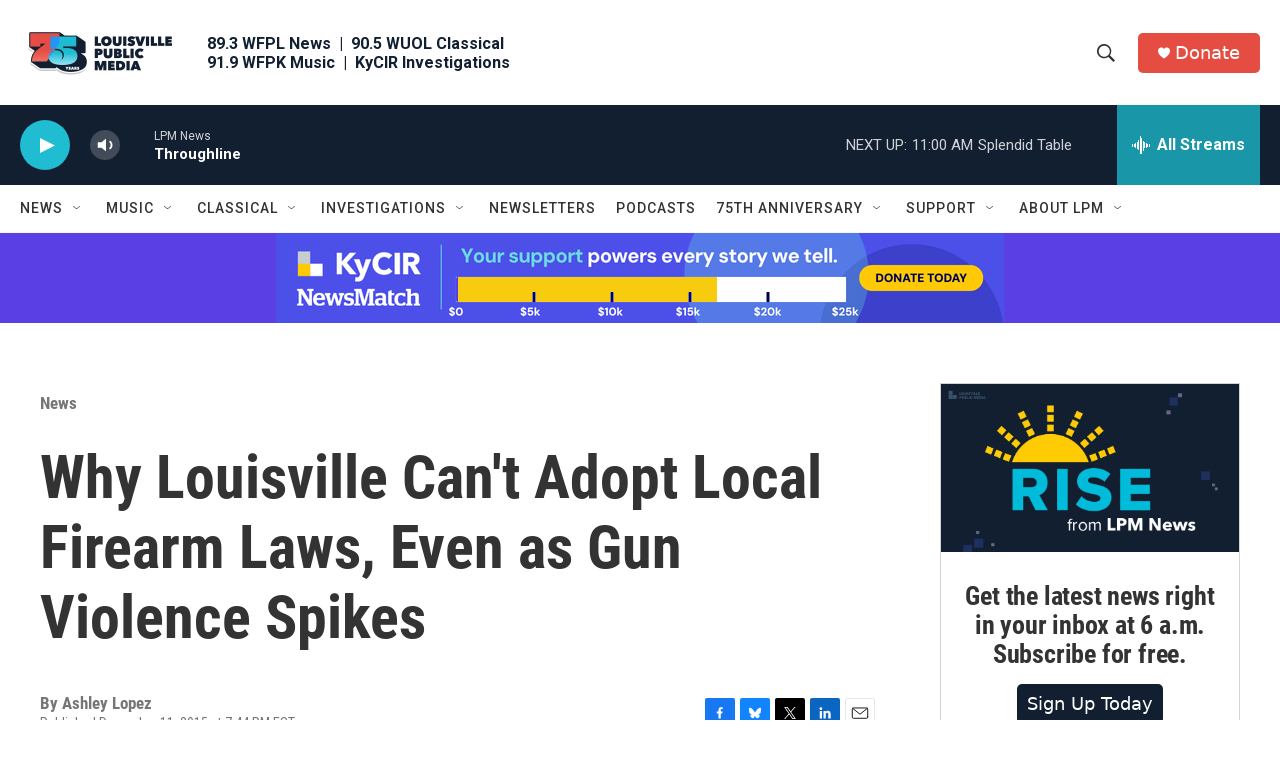

--- FILE ---
content_type: text/html; charset=utf-8
request_url: https://www.google.com/recaptcha/api2/aframe
body_size: 136
content:
<!DOCTYPE HTML><html><head><meta http-equiv="content-type" content="text/html; charset=UTF-8"></head><body><script nonce="ut5BBMII5PYRAkbti88HmQ">/** Anti-fraud and anti-abuse applications only. See google.com/recaptcha */ try{var clients={'sodar':'https://pagead2.googlesyndication.com/pagead/sodar?'};window.addEventListener("message",function(a){try{if(a.source===window.parent){var b=JSON.parse(a.data);var c=clients[b['id']];if(c){var d=document.createElement('img');d.src=c+b['params']+'&rc='+(localStorage.getItem("rc::a")?sessionStorage.getItem("rc::b"):"");window.document.body.appendChild(d);sessionStorage.setItem("rc::e",parseInt(sessionStorage.getItem("rc::e")||0)+1);localStorage.setItem("rc::h",'1763910853808');}}}catch(b){}});window.parent.postMessage("_grecaptcha_ready", "*");}catch(b){}</script></body></html>

--- FILE ---
content_type: text/css
request_url: https://secure.givelively.org/assets/tailwind-b6a4f397c51e73663a9476206b68a03834810b37bba2c7c08bd2f315fbf818fb.css
body_size: 11251
content:
/*! tailwindcss v4.1.10 | MIT License | https://tailwindcss.com */
@import url('https://fonts.googleapis.com/css2?family=Nunito:ital,wght@0,200..1000;1,200..1000&display=swap');
@layer properties;
@layer bootstrap, theme, base, components, utilities;
@layer theme {
  :root, :host {
    --tw-font-sans: ui-sans-serif, system-ui, sans-serif, 'Apple Color Emoji', 'Segoe UI Emoji', 'Segoe UI Symbol',
    'Noto Color Emoji';
    --tw-color-gray-200: oklch(92.8% 0.006 264.531);
    --tw-color-gray-300: oklch(87.2% 0.01 258.338);
    --tw-color-gray-500: oklch(55.1% 0.027 264.364);
    --tw-spacing: 0.25rem;
    --tw-container-3xs: 16rem;
    --tw-container-sm: 24rem;
    --tw-container-md: 28rem;
    --tw-container-lg: 32rem;
    --tw-container-xl: 36rem;
    --tw-container-5xl: 64rem;
    --tw-text-xs: 0.75rem;
    --tw-text-xs--line-height: calc(1 / 0.75);
    --tw-text-sm: 0.875rem;
    --tw-text-sm--line-height: calc(1.25 / 0.875);
    --tw-text-base: 1rem;
    --tw-text-base--line-height: calc(1.5 / 1);
    --tw-text-lg: 1.125rem;
    --tw-text-lg--line-height: calc(1.75 / 1.125);
    --tw-text-xl: 1.25rem;
    --tw-text-xl--line-height: calc(1.75 / 1.25);
    --tw-text-2xl: 1.5rem;
    --tw-text-2xl--line-height: calc(2 / 1.5);
    --tw-text-3xl: 1.875rem;
    --tw-text-3xl--line-height: calc(2.25 / 1.875);
    --tw-text-4xl: 2.25rem;
    --tw-text-4xl--line-height: calc(2.5 / 2.25);
    --tw-font-weight-normal: 400;
    --tw-font-weight-medium: 500;
    --tw-font-weight-semibold: 600;
    --tw-font-weight-bold: 700;
    --tw-font-weight-extrabold: 800;
    --tw-tracking-normal: 0em;
    --tw-leading-tight: 1.25;
    --tw-radius-xs: 0.125rem;
    --tw-radius-sm: 0.25rem;
    --tw-radius-md: 0.375rem;
    --tw-radius-lg: 0.5rem;
    --tw-radius-xl: 0.75rem;
    --tw-radius-2xl: 1rem;
    --tw-radius-3xl: 1.5rem;
    --tw-ease-in-out: cubic-bezier(0.4, 0, 0.2, 1);
    --tw-animate-spin: spin 1s linear infinite;
    --tw-default-transition-duration: 150ms;
    --tw-default-transition-timing-function: cubic-bezier(0.4, 0, 0.2, 1);
  }
}
@layer utilities {
  .tw\:pointer-events-auto\! {
    pointer-events: auto !important;
  }
  .tw\:pointer-events-none {
    pointer-events: none;
  }
  .tw\:invisible {
    visibility: hidden;
  }
  .tw\:sr-only {
    position: absolute;
    width: 1px;
    height: 1px;
    padding: 0;
    margin: -1px;
    overflow: hidden;
    clip: rect(0, 0, 0, 0);
    white-space: nowrap;
    border-width: 0;
  }
  .tw\:absolute {
    position: absolute;
  }
  .tw\:fixed {
    position: fixed;
  }
  .tw\:fixed\! {
    position: fixed !important;
  }
  .tw\:relative {
    position: relative;
  }
  .tw\:sticky {
    position: sticky;
  }
  .tw\:inset-0 {
    inset: calc(var(--tw-spacing) * 0);
  }
  .tw\:inset-y-0 {
    inset-block: calc(var(--tw-spacing) * 0);
  }
  .tw\:start-0 {
    inset-inline-start: calc(var(--tw-spacing) * 0);
  }
  .tw\:end-0 {
    inset-inline-end: calc(var(--tw-spacing) * 0);
  }
  .tw\:end-2 {
    inset-inline-end: calc(var(--tw-spacing) * 2);
  }
  .tw\:top-0 {
    top: calc(var(--tw-spacing) * 0);
  }
  .tw\:top-0\! {
    top: calc(var(--tw-spacing) * 0) !important;
  }
  .tw\:top-1\/2 {
    top: calc(1/2 * 100%);
  }
  .tw\:top-2 {
    top: calc(var(--tw-spacing) * 2);
  }
  .tw\:top-\[3px\] {
    top: 3px;
  }
  .tw\:top-\[6\%\] {
    top: 6%;
  }
  .tw\:top-\[105\%\] {
    top: 105%;
  }
  .tw\:top-\[270\%\] {
    top: 270%;
  }
  .tw\:top-\[calc\(100\%\+8px\)\] {
    top: calc(100% + 8px);
  }
  .tw\:right-0 {
    right: calc(var(--tw-spacing) * 0);
  }
  .tw\:right-0\! {
    right: calc(var(--tw-spacing) * 0) !important;
  }
  .tw\:right-4 {
    right: calc(var(--tw-spacing) * 4);
  }
  .tw\:bottom-0 {
    bottom: calc(var(--tw-spacing) * 0);
  }
  .tw\:bottom-0\! {
    bottom: calc(var(--tw-spacing) * 0) !important;
  }
  .tw\:bottom-1 {
    bottom: calc(var(--tw-spacing) * 1);
  }
  .tw\:bottom-8 {
    bottom: calc(var(--tw-spacing) * 8);
  }
  .tw\:left-0 {
    left: calc(var(--tw-spacing) * 0);
  }
  .tw\:left-0\! {
    left: calc(var(--tw-spacing) * 0) !important;
  }
  .tw\:left-1\/4 {
    left: calc(1/4 * 100%);
  }
  .tw\:left-4 {
    left: calc(var(--tw-spacing) * 4);
  }
  .tw\:left-\[3px\] {
    left: 3px;
  }
  .tw\:left-\[8px\] {
    left: 8px;
  }
  .tw\:z-0 {
    z-index: 0;
  }
  .tw\:z-1 {
    z-index: 1;
  }
  .tw\:z-10 {
    z-index: 10;
  }
  .tw\:z-20 {
    z-index: 20;
  }
  .tw\:z-100 {
    z-index: 100;
  }
  .tw\:z-101 {
    z-index: 101;
  }
  .tw\:z-200 {
    z-index: 200;
  }
  .tw\:z-9999\! {
    z-index: 9999 !important;
  }
  .tw\:order-1 {
    order: 1;
  }
  .tw\:order-2 {
    order: 2;
  }
  .tw\:order-3 {
    order: 3;
  }
  .tw\:col-span-9 {
    grid-column: span 9 / span 9;
  }
  .tw\:col-span-10 {
    grid-column: span 10 / span 10;
  }
  .tw\:col-span-12 {
    grid-column: span 12 / span 12;
  }
  .tw\:col-start-1 {
    grid-column-start: 1;
  }
  .tw\:col-start-2 {
    grid-column-start: 2;
  }
  .tw\:row-start-1 {
    grid-row-start: 1;
  }
  .tw\:float-left {
    float: left;
  }
  .tw\:container {
    width: 100%;
    @media (width >= 320px) {
      max-width: 320px;
    }
    @media (width >= 640px) {
      max-width: 640px;
    }
    @media (width >= 768px) {
      max-width: 768px;
    }
    @media (width >= 992px) {
      max-width: 992px;
    }
    @media (width >= 1024px) {
      max-width: 1024px;
    }
    @media (width >= 1120px) {
      max-width: 1120px;
    }
    @media (width >= 1280px) {
      max-width: 1280px;
    }
    @media (width >= 1536px) {
      max-width: 1536px;
    }
  }
  .tw\:m-0 {
    margin: calc(var(--tw-spacing) * 0);
  }
  .tw\:m-1 {
    margin: calc(var(--tw-spacing) * 1);
  }
  .tw\:m-2 {
    margin: calc(var(--tw-spacing) * 2);
  }
  .tw\:m-2\.5 {
    margin: calc(var(--tw-spacing) * 2.5);
  }
  .tw\:m-3 {
    margin: calc(var(--tw-spacing) * 3);
  }
  .tw\:m-4 {
    margin: calc(var(--tw-spacing) * 4);
  }
  .tw\:m-6 {
    margin: calc(var(--tw-spacing) * 6);
  }
  .tw\:m-auto {
    margin: auto;
  }
  .tw\:-mx-4 {
    margin-inline: calc(var(--tw-spacing) * -4);
  }
  .tw\:mx-0 {
    margin-inline: calc(var(--tw-spacing) * 0);
  }
  .tw\:mx-1\.5 {
    margin-inline: calc(var(--tw-spacing) * 1.5);
  }
  .tw\:mx-2 {
    margin-inline: calc(var(--tw-spacing) * 2);
  }
  .tw\:mx-2\.5 {
    margin-inline: calc(var(--tw-spacing) * 2.5);
  }
  .tw\:mx-4 {
    margin-inline: calc(var(--tw-spacing) * 4);
  }
  .tw\:mx-\[30px\] {
    margin-inline: 30px;
  }
  .tw\:mx-auto {
    margin-inline: auto;
  }
  .tw\:my-0 {
    margin-block: calc(var(--tw-spacing) * 0);
  }
  .tw\:my-0\! {
    margin-block: calc(var(--tw-spacing) * 0) !important;
  }
  .tw\:my-2 {
    margin-block: calc(var(--tw-spacing) * 2);
  }
  .tw\:my-3 {
    margin-block: calc(var(--tw-spacing) * 3);
  }
  .tw\:my-4 {
    margin-block: calc(var(--tw-spacing) * 4);
  }
  .tw\:my-6 {
    margin-block: calc(var(--tw-spacing) * 6);
  }
  .tw\:my-8 {
    margin-block: calc(var(--tw-spacing) * 8);
  }
  .tw\:-mt-4 {
    margin-top: calc(var(--tw-spacing) * -4);
  }
  .tw\:-mt-\[1px\] {
    margin-top: calc(1px * -1);
  }
  .tw\:mt-0 {
    margin-top: calc(var(--tw-spacing) * 0);
  }
  .tw\:mt-1 {
    margin-top: calc(var(--tw-spacing) * 1);
  }
  .tw\:mt-2 {
    margin-top: calc(var(--tw-spacing) * 2);
  }
  .tw\:mt-2\.5 {
    margin-top: calc(var(--tw-spacing) * 2.5);
  }
  .tw\:mt-3 {
    margin-top: calc(var(--tw-spacing) * 3);
  }
  .tw\:mt-4 {
    margin-top: calc(var(--tw-spacing) * 4);
  }
  .tw\:mt-6 {
    margin-top: calc(var(--tw-spacing) * 6);
  }
  .tw\:mt-7 {
    margin-top: calc(var(--tw-spacing) * 7);
  }
  .tw\:mt-8 {
    margin-top: calc(var(--tw-spacing) * 8);
  }
  .tw\:mt-8\! {
    margin-top: calc(var(--tw-spacing) * 8) !important;
  }
  .tw\:mt-12 {
    margin-top: calc(var(--tw-spacing) * 12);
  }
  .tw\:mt-16 {
    margin-top: calc(var(--tw-spacing) * 16);
  }
  .tw\:mt-20 {
    margin-top: calc(var(--tw-spacing) * 20);
  }
  .tw\:mt-\[57px\] {
    margin-top: 57px;
  }
  .tw\:mt-auto {
    margin-top: auto;
  }
  .tw\:mr-1 {
    margin-right: calc(var(--tw-spacing) * 1);
  }
  .tw\:mr-1\.5 {
    margin-right: calc(var(--tw-spacing) * 1.5);
  }
  .tw\:mr-2 {
    margin-right: calc(var(--tw-spacing) * 2);
  }
  .tw\:mr-3 {
    margin-right: calc(var(--tw-spacing) * 3);
  }
  .tw\:mr-4 {
    margin-right: calc(var(--tw-spacing) * 4);
  }
  .tw\:mr-4\! {
    margin-right: calc(var(--tw-spacing) * 4) !important;
  }
  .tw\:mr-9 {
    margin-right: calc(var(--tw-spacing) * 9);
  }
  .tw\:mr-36 {
    margin-right: calc(var(--tw-spacing) * 36);
  }
  .tw\:nonprofit-description {
    a {
      text-decoration-line: underline;
    }
    p {
      margin-bottom: 0;
    }
    @media (min-width: 1024px) {
      min-width: 500px;
    }
  }
  .tw\:-mb-0\.5 {
    margin-bottom: calc(var(--tw-spacing) * -0.5);
  }
  .tw\:mb-0 {
    margin-bottom: calc(var(--tw-spacing) * 0);
  }
  .tw\:mb-0\! {
    margin-bottom: calc(var(--tw-spacing) * 0) !important;
  }
  .tw\:mb-1 {
    margin-bottom: calc(var(--tw-spacing) * 1);
  }
  .tw\:mb-1\! {
    margin-bottom: calc(var(--tw-spacing) * 1) !important;
  }
  .tw\:mb-1\.5 {
    margin-bottom: calc(var(--tw-spacing) * 1.5);
  }
  .tw\:mb-2 {
    margin-bottom: calc(var(--tw-spacing) * 2);
  }
  .tw\:mb-2\! {
    margin-bottom: calc(var(--tw-spacing) * 2) !important;
  }
  .tw\:mb-2\.5 {
    margin-bottom: calc(var(--tw-spacing) * 2.5);
  }
  .tw\:mb-3 {
    margin-bottom: calc(var(--tw-spacing) * 3);
  }
  .tw\:mb-4 {
    margin-bottom: calc(var(--tw-spacing) * 4);
  }
  .tw\:mb-5 {
    margin-bottom: calc(var(--tw-spacing) * 5);
  }
  .tw\:mb-6 {
    margin-bottom: calc(var(--tw-spacing) * 6);
  }
  .tw\:mb-8 {
    margin-bottom: calc(var(--tw-spacing) * 8);
  }
  .tw\:mb-10 {
    margin-bottom: calc(var(--tw-spacing) * 10);
  }
  .tw\:-ml-\[1px\] {
    margin-left: calc(1px * -1);
  }
  .tw\:ml-0 {
    margin-left: calc(var(--tw-spacing) * 0);
  }
  .tw\:ml-0\.5 {
    margin-left: calc(var(--tw-spacing) * 0.5);
  }
  .tw\:ml-1 {
    margin-left: calc(var(--tw-spacing) * 1);
  }
  .tw\:ml-1\.5 {
    margin-left: calc(var(--tw-spacing) * 1.5);
  }
  .tw\:ml-2 {
    margin-left: calc(var(--tw-spacing) * 2);
  }
  .tw\:ml-2\.5 {
    margin-left: calc(var(--tw-spacing) * 2.5);
  }
  .tw\:ml-4 {
    margin-left: calc(var(--tw-spacing) * 4);
  }
  .tw\:ml-10 {
    margin-left: calc(var(--tw-spacing) * 10);
  }
  .tw\:ml-auto {
    margin-left: auto;
  }
  .tw\:box-border {
    box-sizing: border-box;
  }
  .tw\:block {
    display: block;
  }
  .tw\:flex {
    display: flex;
  }
  .tw\:flex\! {
    display: flex !important;
  }
  .tw\:grid {
    display: grid;
  }
  .tw\:hidden {
    display: none;
  }
  .tw\:inline {
    display: inline;
  }
  .tw\:inline-block {
    display: inline-block;
  }
  .tw\:inline-flex {
    display: inline-flex;
  }
  .tw\:h-2 {
    height: calc(var(--tw-spacing) * 2);
  }
  .tw\:h-3 {
    height: calc(var(--tw-spacing) * 3);
  }
  .tw\:h-4 {
    height: calc(var(--tw-spacing) * 4);
  }
  .tw\:h-5 {
    height: calc(var(--tw-spacing) * 5);
  }
  .tw\:h-6 {
    height: calc(var(--tw-spacing) * 6);
  }
  .tw\:h-8 {
    height: calc(var(--tw-spacing) * 8);
  }
  .tw\:h-9 {
    height: calc(var(--tw-spacing) * 9);
  }
  .tw\:h-10 {
    height: calc(var(--tw-spacing) * 10);
  }
  .tw\:h-11 {
    height: calc(var(--tw-spacing) * 11);
  }
  .tw\:h-12 {
    height: calc(var(--tw-spacing) * 12);
  }
  .tw\:h-14 {
    height: calc(var(--tw-spacing) * 14);
  }
  .tw\:h-16 {
    height: calc(var(--tw-spacing) * 16);
  }
  .tw\:h-20 {
    height: calc(var(--tw-spacing) * 20);
  }
  .tw\:h-34 {
    height: calc(var(--tw-spacing) * 34);
  }
  .tw\:h-40 {
    height: calc(var(--tw-spacing) * 40);
  }
  .tw\:h-80 {
    height: calc(var(--tw-spacing) * 80);
  }
  .tw\:h-\[0\.75em\] {
    height: 0.75em;
  }
  .tw\:h-\[1em\] {
    height: 1em;
  }
  .tw\:h-\[12px\] {
    height: 12px;
  }
  .tw\:h-\[18px\] {
    height: 18px;
  }
  .tw\:h-\[30px\] {
    height: 30px;
  }
  .tw\:h-\[33px\] {
    height: 33px;
  }
  .tw\:h-\[50px\] {
    height: 50px;
  }
  .tw\:h-\[51px\] {
    height: 51px;
  }
  .tw\:h-\[72px\] {
    height: 72px;
  }
  .tw\:h-\[520px\]\! {
    height: 520px !important;
  }
  .tw\:h-\[740px\] {
    height: 740px;
  }
  .tw\:h-auto {
    height: auto;
  }
  .tw\:h-full {
    height: 100%;
  }
  .tw\:h-min {
    height: min-content;
  }
  .tw\:h-screen {
    height: 100vh;
  }
  .tw\:max-h-16 {
    max-height: calc(var(--tw-spacing) * 16);
  }
  .tw\:max-h-50 {
    max-height: calc(var(--tw-spacing) * 50);
  }
  .tw\:min-h-12 {
    min-height: calc(var(--tw-spacing) * 12);
  }
  .tw\:min-h-64 {
    min-height: calc(var(--tw-spacing) * 64);
  }
  .tw\:min-h-\[calc\(100vh-45px\)\] {
    min-height: calc(100vh - 45px);
  }
  .tw\:w-1\/2 {
    width: 50%;
  }
  .tw\:w-1\/3 {
    width: calc(1/3 * 100%);
  }
  .tw\:w-1\/4 {
    width: 25%;
  }
  .tw\:w-2 {
    width: calc(var(--tw-spacing) * 2);
  }
  .tw\:w-3 {
    width: calc(var(--tw-spacing) * 3);
  }
  .tw\:w-3\/4 {
    width: 75%;
  }
  .tw\:w-3xs {
    width: var(--tw-container-3xs);
  }
  .tw\:w-4 {
    width: calc(var(--tw-spacing) * 4);
  }
  .tw\:w-4\/5 {
    width: 80%;
  }
  .tw\:w-4\/6 {
    width: calc(4/6 * 100%);
  }
  .tw\:w-6 {
    width: calc(var(--tw-spacing) * 6);
  }
  .tw\:w-7\/12 {
    width: calc(7/12 * 100%);
  }
  .tw\:w-8 {
    width: calc(var(--tw-spacing) * 8);
  }
  .tw\:w-9 {
    width: calc(var(--tw-spacing) * 9);
  }
  .tw\:w-9\/12 {
    width: calc(9/12 * 100%);
  }
  .tw\:w-10 {
    width: calc(var(--tw-spacing) * 10);
  }
  .tw\:w-10\/12 {
    width: calc(10/12 * 100%);
  }
  .tw\:w-11 {
    width: calc(var(--tw-spacing) * 11);
  }
  .tw\:w-14 {
    width: calc(var(--tw-spacing) * 14);
  }
  .tw\:w-20 {
    width: calc(var(--tw-spacing) * 20);
  }
  .tw\:w-24 {
    width: calc(var(--tw-spacing) * 24);
  }
  .tw\:w-24\! {
    width: calc(var(--tw-spacing) * 24) !important;
  }
  .tw\:w-32 {
    width: calc(var(--tw-spacing) * 32);
  }
  .tw\:w-36 {
    width: calc(var(--tw-spacing) * 36);
  }
  .tw\:w-40\! {
    width: calc(var(--tw-spacing) * 40) !important;
  }
  .tw\:w-48 {
    width: calc(var(--tw-spacing) * 48);
  }
  .tw\:w-96 {
    width: calc(var(--tw-spacing) * 96);
  }
  .tw\:w-\[0\.75em\] {
    width: 0.75em;
  }
  .tw\:w-\[1em\] {
    width: 1em;
  }
  .tw\:w-\[12px\] {
    width: 12px;
  }
  .tw\:w-\[18px\] {
    width: 18px;
  }
  .tw\:w-\[30px\] {
    width: 30px;
  }
  .tw\:w-\[50\%\] {
    width: 50%;
  }
  .tw\:w-\[50px\] {
    width: 50px;
  }
  .tw\:w-\[65\%\] {
    width: 65%;
  }
  .tw\:w-\[72px\] {
    width: 72px;
  }
  .tw\:w-\[200px\] {
    width: 200px;
  }
  .tw\:w-auto {
    width: auto;
  }
  .tw\:w-fit {
    width: fit-content;
  }
  .tw\:w-full {
    width: 100%;
  }
  .tw\:w-full\! {
    width: 100% !important;
  }
  .tw\:w-sm {
    width: var(--tw-container-sm);
  }
  .tw\:gl-donation-template-max-width {
    max-width: 1140px;
    min-width: calc(var(--tw-spacing) * 0);
  }
  .tw\:max-w-3\/5 {
    max-width: 60%;
  }
  .tw\:max-w-5xl {
    max-width: var(--tw-container-5xl);
  }
  .tw\:max-w-40 {
    max-width: calc(var(--tw-spacing) * 40);
  }
  .tw\:max-w-64\! {
    max-width: calc(var(--tw-spacing) * 64) !important;
  }
  .tw\:max-w-80 {
    max-width: calc(var(--tw-spacing) * 80);
  }
  .tw\:max-w-150 {
    max-width: calc(var(--tw-spacing) * 150);
  }
  .tw\:max-w-\[30px\] {
    max-width: 30px;
  }
  .tw\:max-w-\[600px\] {
    max-width: 600px;
  }
  .tw\:max-w-\[1000px\] {
    max-width: 1000px;
  }
  .tw\:max-w-lg {
    max-width: var(--tw-container-lg);
  }
  .tw\:max-w-md {
    max-width: var(--tw-container-md);
  }
  .tw\:max-w-xl {
    max-width: var(--tw-container-xl);
  }
  .tw\:min-w-0 {
    min-width: calc(var(--tw-spacing) * 0);
  }
  .tw\:min-w-3 {
    min-width: calc(var(--tw-spacing) * 3);
  }
  .tw\:min-w-6 {
    min-width: calc(var(--tw-spacing) * 6);
  }
  .tw\:min-w-8 {
    min-width: calc(var(--tw-spacing) * 8);
  }
  .tw\:min-w-9 {
    min-width: calc(var(--tw-spacing) * 9);
  }
  .tw\:min-w-20 {
    min-width: calc(var(--tw-spacing) * 20);
  }
  .tw\:min-w-40 {
    min-width: calc(var(--tw-spacing) * 40);
  }
  .tw\:min-w-50 {
    min-width: calc(var(--tw-spacing) * 50);
  }
  .tw\:min-w-64 {
    min-width: calc(var(--tw-spacing) * 64);
  }
  .tw\:min-w-80 {
    min-width: calc(var(--tw-spacing) * 80);
  }
  .tw\:min-w-\[30px\] {
    min-width: 30px;
  }
  .tw\:min-w-\[100px\] {
    min-width: 100px;
  }
  .tw\:min-w-\[150px\] {
    min-width: 150px;
  }
  .tw\:min-w-\[200px\] {
    min-width: 200px;
  }
  .tw\:min-w-\[300px\] {
    min-width: 300px;
  }
  .tw\:min-w-\[320px\] {
    min-width: 320px;
  }
  .tw\:min-w-fit {
    min-width: fit-content;
  }
  .tw\:min-w-full {
    min-width: 100%;
  }
  .tw\:min-w-max {
    min-width: max-content;
  }
  .tw\:flex-1 {
    flex: 1;
  }
  .tw\:flex-\[0_0_100\%\] {
    flex: 0 0 100%;
  }
  .tw\:shrink-0 {
    flex-shrink: 0;
  }
  .tw\:flex-grow-0 {
    flex-grow: 0;
  }
  .tw\:flex-grow-0\! {
    flex-grow: 0 !important;
  }
  .tw\:grow {
    flex-grow: 1;
  }
  .tw\:basis-1\/2 {
    flex-basis: 50%;
  }
  .tw\:border-collapse {
    border-collapse: collapse;
  }
  .tw\:border-separate {
    border-collapse: separate;
  }
  .tw\:border-spacing-0 {
    --tw-border-spacing-x: calc(var(--tw-spacing) * 0);
    --tw-border-spacing-y: calc(var(--tw-spacing) * 0);
    border-spacing: var(--tw-border-spacing-x) var(--tw-border-spacing-y);
  }
  .tw\:-translate-y-1\/2 {
    --tw-translate-y: calc(calc(1/2 * 100%) * -1);
    translate: var(--tw-translate-x) var(--tw-translate-y);
  }
  .tw\:-translate-y-\[60\%\] {
    --tw-translate-y: calc(60% * -1);
    translate: var(--tw-translate-x) var(--tw-translate-y);
  }
  .tw\:translate-y-\[10\%\] {
    --tw-translate-y: 10%;
    translate: var(--tw-translate-x) var(--tw-translate-y);
  }
  .tw\:scale-85 {
    --tw-scale-x: 85%;
    --tw-scale-y: 85%;
    --tw-scale-z: 85%;
    scale: var(--tw-scale-x) var(--tw-scale-y);
  }
  .tw\:scale-100 {
    --tw-scale-x: 100%;
    --tw-scale-y: 100%;
    --tw-scale-z: 100%;
    scale: var(--tw-scale-x) var(--tw-scale-y);
  }
  .tw\:gl-toggle-disabled {
    border-color: #969696;
    background-color: #7D7D7D;
    transform: translateX(-0.2rem);
    @supports (-webkit-touch-callout: none) {
      transform: translateX(-0.8rem);
    }
  }
  .tw\:gl-toggle-enabled {
    background-color: var(--brand-color-base);
    transform: translateX(0.9rem);
    @supports (-webkit-touch-callout: none) {
      transform: translateX(0.2rem);
    }
  }
  .tw\:transform {
    transform: var(--tw-rotate-x,) var(--tw-rotate-y,) var(--tw-rotate-z,) var(--tw-skew-x,) var(--tw-skew-y,);
  }
  .tw\:animate-fadein {
    animation: fade-in 0.5s ease-in-out;
  }
  .tw\:animate-fadeindown {
    animation: fade-in-down 0.5s ease-out;
  }
  .tw\:animate-placeholder_shimmer {
    animation: placeholder_shimmer 2000ms linear infinite forwards;
  }
  .tw\:animate-spin {
    animation: var(--tw-animate-spin);
  }
  .tw\:cursor-default {
    cursor: default;
  }
  .tw\:cursor-not-allowed {
    cursor: not-allowed;
  }
  .tw\:cursor-not-allowed\! {
    cursor: not-allowed !important;
  }
  .tw\:cursor-pointer {
    cursor: pointer;
  }
  .tw\:cursor-pointer\! {
    cursor: pointer !important;
  }
  .tw\:list-none {
    list-style-type: none;
  }
  .tw\:grid-cols-1 {
    grid-template-columns: repeat(1, minmax(0, 1fr));
  }
  .tw\:grid-cols-3 {
    grid-template-columns: repeat(3, minmax(0, 1fr));
  }
  .tw\:grid-cols-12 {
    grid-template-columns: repeat(12, minmax(0, 1fr));
  }
  .tw\:grid-cols-subgrid {
    grid-template-columns: subgrid;
  }
  .tw\:flex-col {
    flex-direction: column;
  }
  .tw\:flex-row {
    flex-direction: row;
  }
  .tw\:flex-row-reverse {
    flex-direction: row-reverse;
  }
  .tw\:flex-wrap {
    flex-wrap: wrap;
  }
  .tw\:content-center {
    align-content: center;
  }
  .tw\:items-baseline {
    align-items: baseline;
  }
  .tw\:items-center {
    align-items: center;
  }
  .tw\:items-center\! {
    align-items: center !important;
  }
  .tw\:items-end {
    align-items: flex-end;
  }
  .tw\:items-start {
    align-items: flex-start;
  }
  .tw\:items-stretch {
    align-items: stretch;
  }
  .tw\:justify-between {
    justify-content: space-between;
  }
  .tw\:justify-center {
    justify-content: center;
  }
  .tw\:justify-center\! {
    justify-content: center !important;
  }
  .tw\:justify-end {
    justify-content: flex-end;
  }
  .tw\:justify-start {
    justify-content: flex-start;
  }
  .tw\:justify-start\! {
    justify-content: flex-start !important;
  }
  .tw\:gap-0 {
    gap: calc(var(--tw-spacing) * 0);
  }
  .tw\:gap-1 {
    gap: calc(var(--tw-spacing) * 1);
  }
  .tw\:gap-2 {
    gap: calc(var(--tw-spacing) * 2);
  }
  .tw\:gap-2\.5 {
    gap: calc(var(--tw-spacing) * 2.5);
  }
  .tw\:gap-3 {
    gap: calc(var(--tw-spacing) * 3);
  }
  .tw\:gap-4 {
    gap: calc(var(--tw-spacing) * 4);
  }
  .tw\:gap-6 {
    gap: calc(var(--tw-spacing) * 6);
  }
  .tw\:gap-8 {
    gap: calc(var(--tw-spacing) * 8);
  }
  .tw\:gap-16 {
    gap: calc(var(--tw-spacing) * 16);
  }
  .tw\:space-y-8 {
    :where(& > :not(:last-child)) {
      --tw-space-y-reverse: 0;
      margin-block-start: calc(calc(var(--tw-spacing) * 8) * var(--tw-space-y-reverse));
      margin-block-end: calc(calc(var(--tw-spacing) * 8) * calc(1 - var(--tw-space-y-reverse)));
    }
  }
  .tw\:gap-x-2 {
    column-gap: calc(var(--tw-spacing) * 2);
  }
  .tw\:gap-x-4 {
    column-gap: calc(var(--tw-spacing) * 4);
  }
  .tw\:gap-x-6 {
    column-gap: calc(var(--tw-spacing) * 6);
  }
  .tw\:gap-y-2 {
    row-gap: calc(var(--tw-spacing) * 2);
  }
  .tw\:gap-y-6 {
    row-gap: calc(var(--tw-spacing) * 6);
  }
  .tw\:place-self-center {
    place-self: center;
  }
  .tw\:self-center {
    align-self: center;
  }
  .tw\:self-end {
    align-self: flex-end;
  }
  .tw\:self-start {
    align-self: flex-start;
  }
  .tw\:self-stretch {
    align-self: stretch;
  }
  .tw\:overflow-auto {
    overflow: auto;
  }
  .tw\:overflow-hidden {
    overflow: hidden;
  }
  .tw\:overflow-visible {
    overflow: visible;
  }
  .tw\:overflow-y-scroll {
    overflow-y: scroll;
  }
  .tw\:rounded {
    border-radius: 0.25rem;
  }
  .tw\:rounded-2xl {
    border-radius: var(--tw-radius-2xl);
  }
  .tw\:rounded-3xl {
    border-radius: var(--tw-radius-3xl);
  }
  .tw\:rounded-\[3px\] {
    border-radius: 3px;
  }
  .tw\:rounded-\[32px\] {
    border-radius: 32px;
  }
  .tw\:rounded-\[80px\] {
    border-radius: 80px;
  }
  .tw\:rounded-\[100px\] {
    border-radius: 100px;
  }
  .tw\:rounded-full {
    border-radius: calc(infinity * 1px);
  }
  .tw\:rounded-full\! {
    border-radius: calc(infinity * 1px) !important;
  }
  .tw\:rounded-lg {
    border-radius: var(--tw-radius-lg);
  }
  .tw\:rounded-lg\! {
    border-radius: var(--tw-radius-lg) !important;
  }
  .tw\:rounded-md {
    border-radius: var(--tw-radius-md);
  }
  .tw\:rounded-none {
    border-radius: 0;
  }
  .tw\:rounded-sm {
    border-radius: var(--tw-radius-sm);
  }
  .tw\:rounded-xl {
    border-radius: var(--tw-radius-xl);
  }
  .tw\:rounded-t-2xl {
    border-top-left-radius: var(--tw-radius-2xl);
    border-top-right-radius: var(--tw-radius-2xl);
  }
  .tw\:rounded-b {
    border-bottom-right-radius: 0.25rem;
    border-bottom-left-radius: 0.25rem;
  }
  .tw\:rounded-b-2xl {
    border-bottom-right-radius: var(--tw-radius-2xl);
    border-bottom-left-radius: var(--tw-radius-2xl);
  }
  .tw\:rounded-br-xs {
    border-bottom-right-radius: var(--tw-radius-xs);
  }
  .tw\:rounded-bl-xs {
    border-bottom-left-radius: var(--tw-radius-xs);
  }
  .tw\:border {
    border-style: var(--tw-border-style);
    border-width: 1px;
  }
  .tw\:border\! {
    border-style: var(--tw-border-style) !important;
    border-width: 1px !important;
  }
  .tw\:border-0 {
    border-style: var(--tw-border-style);
    border-width: 0px;
  }
  .tw\:border-1 {
    border-style: var(--tw-border-style);
    border-width: 1px;
  }
  .tw\:border-1\! {
    border-style: var(--tw-border-style) !important;
    border-width: 1px !important;
  }
  .tw\:border-2 {
    border-style: var(--tw-border-style);
    border-width: 2px;
  }
  .tw\:border-2\! {
    border-style: var(--tw-border-style) !important;
    border-width: 2px !important;
  }
  .tw\:border-\[1px\] {
    border-style: var(--tw-border-style);
    border-width: 1px;
  }
  .tw\:border-\[2px\] {
    border-style: var(--tw-border-style);
    border-width: 2px;
  }
  .tw\:border-\[3px\] {
    border-style: var(--tw-border-style);
    border-width: 3px;
  }
  .tw\:border-x-0 {
    border-inline-style: var(--tw-border-style);
    border-inline-width: 0px;
  }
  .tw\:border-t {
    border-top-style: var(--tw-border-style);
    border-top-width: 1px;
  }
  .tw\:border-t-0 {
    border-top-style: var(--tw-border-style);
    border-top-width: 0px;
  }
  .tw\:border-t-1 {
    border-top-style: var(--tw-border-style);
    border-top-width: 1px;
  }
  .tw\:border-t-2 {
    border-top-style: var(--tw-border-style);
    border-top-width: 2px;
  }
  .tw\:border-r {
    border-right-style: var(--tw-border-style);
    border-right-width: 1px;
  }
  .tw\:border-r-\[1px\] {
    border-right-style: var(--tw-border-style);
    border-right-width: 1px;
  }
  .tw\:border-b {
    border-bottom-style: var(--tw-border-style);
    border-bottom-width: 1px;
  }
  .tw\:border-b-0 {
    border-bottom-style: var(--tw-border-style);
    border-bottom-width: 0px;
  }
  .tw\:border-b-2 {
    border-bottom-style: var(--tw-border-style);
    border-bottom-width: 2px;
  }
  .tw\:border-l {
    border-left-style: var(--tw-border-style);
    border-left-width: 1px;
  }
  .tw\:border-none {
    --tw-border-style: none;
    border-style: none;
  }
  .tw\:border-solid {
    --tw-border-style: solid;
    border-style: solid;
  }
  .tw\:border-solid\! {
    --tw-border-style: solid !important;
    border-style: solid !important;
  }
  .tw\:border-r-solid {
    border-right-style: solid;
  }
  .tw\:toggle-button {
    border-color: var(--brand-color-base);
    background-color: var(--brand-color-lighter);
  }
  .tw\:border-brand-400 {
    border-color: #0CA1B3;
  }
  .tw\:border-brand-color-base {
    border-color: var(--brand-color-base);
  }
  .tw\:border-brand-color-base\! {
    border-color: var(--brand-color-base) !important;
  }
  .tw\:border-brand-color-lighter {
    border-color: var(--brand-color-lighter);
  }
  .tw\:border-charcoal-0 {
    border-color: #FFFFFF;
  }
  .tw\:border-charcoal-0\! {
    border-color: #FFFFFF !important;
  }
  .tw\:border-charcoal-50 {
    border-color: #F2F2F2;
  }
  .tw\:border-charcoal-100 {
    border-color: #E3E3E3;
  }
  .tw\:border-charcoal-200 {
    border-color: #CCCCCC;
  }
  .tw\:border-charcoal-300 {
    border-color: #B3B3B3;
  }
  .tw\:border-charcoal-300\! {
    border-color: #B3B3B3 !important;
  }
  .tw\:border-charcoal-400 {
    border-color: #969696;
  }
  .tw\:border-charcoal-500 {
    border-color: #7D7D7D;
  }
  .tw\:border-charity-navigator-gray-medium\! {
    border-color: #B4BAD0 !important;
  }
  .tw\:border-gray-200 {
    border-color: var(--tw-color-gray-200);
  }
  .tw\:border-gray-300 {
    border-color: var(--tw-color-gray-300);
  }
  .tw\:border-green-200 {
    border-color: #87EDC6;
  }
  .tw\:border-green-300 {
    border-color: #59E7B1;
  }
  .tw\:border-green-300\! {
    border-color: #59E7B1 !important;
  }
  .tw\:border-pink-300 {
    border-color: #F08A96;
  }
  .tw\:border-pink-500 {
    border-color: #DC3C4E;
  }
  .tw\:border-pink-600 {
    border-color: #BE2134;
  }
  .tw\:border-pink-600\! {
    border-color: #BE2134 !important;
  }
  .tw\:border-transparent {
    border-color: transparent;
  }
  .tw\:border-white {
    border-color: #FFFFFF;
  }
  .tw\:border-yellow-300 {
    border-color: #FBD55B;
  }
  .tw\:border-yellow-400 {
    border-color: #F9C727;
  }
  .tw\:border-t-charcoal-100 {
    border-top-color: #E3E3E3;
  }
  .tw\:border-r-charcoal-100 {
    border-right-color: #E3E3E3;
  }
  .tw\:border-b-brand-200 {
    border-bottom-color: #94D7E0;
  }
  .tw\:border-b-transparent {
    border-bottom-color: transparent;
  }
  .tw\:bg-\[\#e7f6f8\] {
    background-color: #e7f6f8;
  }
  .tw\:bg-black {
    background-color: #000000;
  }
  .tw\:bg-black\/50 {
    background-color: color-mix(in oklab, #000000 50%, transparent);
  }
  .tw\:bg-brand-50 {
    background-color: #E7F6F8;
  }
  .tw\:bg-brand-100 {
    background-color: #BCE6EB;
  }
  .tw\:bg-brand-200 {
    background-color: #94D7E0;
  }
  .tw\:bg-brand-300 {
    background-color: #6DC8D4;
  }
  .tw\:bg-brand-400 {
    background-color: #0CA1B3;
  }
  .tw\:bg-brand-500 {
    background-color: #098391;
  }
  .tw\:bg-brand-600 {
    background-color: #0A6973;
  }
  .tw\:bg-brand-700 {
    background-color: #094D55;
  }
  .tw\:bg-brand-800 {
    background-color: #083237;
  }
  .tw\:bg-brand-900 {
    background-color: #051B1D;
  }
  .tw\:bg-brand-950 {
    background-color: #030D0E;
  }
  .tw\:bg-brand-color-base {
    background-color: var(--brand-color-base);
  }
  .tw\:bg-brand-color-base\/5 {
    background-color: var(--brand-color-base);
    @supports (color: color-mix(in lab, red, red)) {
      background-color: color-mix(in oklab, var(--brand-color-base) 5%, transparent);
    }
  }
  .tw\:bg-brand-color-lighter {
    background-color: var(--brand-color-lighter);
  }
  .tw\:bg-brand-color-pale-green {
    background-color: var(--brand-color-pale-green);
  }
  .tw\:bg-brand-color-teal {
    background-color: var(--brand-color-teal);
  }
  .tw\:bg-brand-color-teal-light {
    background-color: var(--brand-color-teal-light);
  }
  .tw\:bg-charcoal-0 {
    background-color: #FFFFFF;
  }
  .tw\:bg-charcoal-50 {
    background-color: #F2F2F2;
  }
  .tw\:bg-charcoal-100 {
    background-color: #E3E3E3;
  }
  .tw\:bg-charcoal-200 {
    background-color: #CCCCCC;
  }
  .tw\:bg-charcoal-300 {
    background-color: #B3B3B3;
  }
  .tw\:bg-charcoal-400 {
    background-color: #969696;
  }
  .tw\:bg-charcoal-400\/30\! {
    background-color: color-mix(in oklab, #969696 30%, transparent) !important;
  }
  .tw\:bg-charcoal-500 {
    background-color: #7D7D7D;
  }
  .tw\:bg-charcoal-600 {
    background-color: #636363;
  }
  .tw\:bg-charcoal-700 {
    background-color: #4A4A4A;
  }
  .tw\:bg-charcoal-800 {
    background-color: #313131;
  }
  .tw\:bg-charcoal-900 {
    background-color: #1E1E1E;
  }
  .tw\:bg-charcoal-950 {
    background-color: #0F0F0F;
  }
  .tw\:bg-charcoal-1000 {
    background-color: #000000;
  }
  .tw\:bg-charity-navigator-blue {
    background-color: #355FFE;
  }
  .tw\:bg-charity-navigator-gray-dark\! {
    background-color: #444445 !important;
  }
  .tw\:bg-donatable-brand-color-lighter-5 {
    background-color: var(--donatable-brand-color-lighter-5);
  }
  .tw\:bg-donatable-brand-color-lighter-10 {
    background-color: var(--donatable-brand-color-lighter-10);
  }
  .tw\:bg-green-50 {
    background-color: #E0FAF0;
  }
  .tw\:bg-green-50\! {
    background-color: #E0FAF0 !important;
  }
  .tw\:bg-green-100 {
    background-color: #C0F4DF;
  }
  .tw\:bg-green-200 {
    background-color: #87EDC6;
  }
  .tw\:bg-green-300 {
    background-color: #59E7B1;
  }
  .tw\:bg-green-400 {
    background-color: #36DC9D;
  }
  .tw\:bg-green-500 {
    background-color: #1EC686;
  }
  .tw\:bg-green-600 {
    background-color: #0DA068;
  }
  .tw\:bg-green-700 {
    background-color: #06784D;
  }
  .tw\:bg-green-800 {
    background-color: #045134;
  }
  .tw\:bg-green-900 {
    background-color: #032E1E;
  }
  .tw\:bg-green-950 {
    background-color: #02160F;
  }
  .tw\:bg-pink-50 {
    background-color: #FDEDEF;
  }
  .tw\:bg-pink-100 {
    background-color: #FAD6DA;
  }
  .tw\:bg-pink-200 {
    background-color: #F5B2BA;
  }
  .tw\:bg-pink-300 {
    background-color: #F08A96;
  }
  .tw\:bg-pink-400 {
    background-color: #EA6373;
  }
  .tw\:bg-pink-500 {
    background-color: #DC3C4E;
  }
  .tw\:bg-pink-600 {
    background-color: #BE2134;
  }
  .tw\:bg-pink-700 {
    background-color: #911321;
  }
  .tw\:bg-pink-800 {
    background-color: #5F0C16;
  }
  .tw\:bg-pink-900 {
    background-color: #35060B;
  }
  .tw\:bg-pink-950 {
    background-color: #170305;
  }
  .tw\:bg-transparent {
    background-color: transparent;
  }
  .tw\:bg-transparent\! {
    background-color: transparent !important;
  }
  .tw\:bg-white {
    background-color: #FFFFFF;
  }
  .tw\:bg-white\! {
    background-color: #FFFFFF !important;
  }
  .tw\:bg-yellow-50 {
    background-color: #FEF8E3;
  }
  .tw\:bg-yellow-100 {
    background-color: #FDEFC1;
  }
  .tw\:bg-yellow-200 {
    background-color: #FCE392;
  }
  .tw\:bg-yellow-300 {
    background-color: #FBD55B;
  }
  .tw\:bg-yellow-400 {
    background-color: #F9C727;
  }
  .tw\:bg-yellow-500 {
    background-color: #E9A40F;
  }
  .tw\:bg-yellow-600 {
    background-color: #BD7305;
  }
  .tw\:bg-yellow-700 {
    background-color: #904C02;
  }
  .tw\:bg-yellow-800 {
    background-color: #612B02;
  }
  .tw\:bg-yellow-900 {
    background-color: #3D1703;
  }
  .tw\:bg-yellow-950 {
    background-color: #270C03;
  }
  .tw\:bg-linear-to-r {
    --tw-gradient-position: to right;
    @supports (background-image: linear-gradient(in lab, red, red)) {
      --tw-gradient-position: to right in oklab;
    }
    background-image: linear-gradient(var(--tw-gradient-stops));
  }
  .tw\:from-charcoal-50 {
    --tw-gradient-from: #F2F2F2;
    --tw-gradient-stops: var(--tw-gradient-via-stops, var(--tw-gradient-position), var(--tw-gradient-from) var(--tw-gradient-from-position), var(--tw-gradient-to) var(--tw-gradient-to-position));
  }
  .tw\:via-charcoal-100 {
    --tw-gradient-via: #E3E3E3;
    --tw-gradient-via-stops: var(--tw-gradient-position), var(--tw-gradient-from) var(--tw-gradient-from-position), var(--tw-gradient-via) var(--tw-gradient-via-position), var(--tw-gradient-to) var(--tw-gradient-to-position);
    --tw-gradient-stops: var(--tw-gradient-via-stops);
  }
  .tw\:to-charcoal-50 {
    --tw-gradient-to: #F2F2F2;
    --tw-gradient-stops: var(--tw-gradient-via-stops, var(--tw-gradient-position), var(--tw-gradient-from) var(--tw-gradient-from-position), var(--tw-gradient-to) var(--tw-gradient-to-position));
  }
  .tw\:fill-brand-color-base {
    fill: var(--brand-color-base);
  }
  .tw\:fill-charcoal-0 {
    fill: #FFFFFF;
  }
  .tw\:fill-charcoal-300 {
    fill: #B3B3B3;
  }
  .tw\:fill-charcoal-600 {
    fill: #636363;
  }
  .tw\:fill-charcoal-800 {
    fill: #313131;
  }
  .tw\:fill-current {
    fill: currentcolor;
  }
  .tw\:fill-green-600 {
    fill: #0DA068;
  }
  .tw\:fill-pink-600 {
    fill: #BE2134;
  }
  .tw\:fill-white {
    fill: #FFFFFF;
  }
  .tw\:fill-yellow-600 {
    fill: #BD7305;
  }
  .tw\:stroke-brand-color-base {
    stroke: var(--brand-color-base);
  }
  .tw\:stroke-charcoal-400 {
    stroke: #969696;
  }
  .tw\:stroke-none {
    stroke: none;
  }
  .tw\:object-cover {
    object-fit: cover;
  }
  .tw\:p-0 {
    padding: calc(var(--tw-spacing) * 0);
  }
  .tw\:p-0\! {
    padding: calc(var(--tw-spacing) * 0) !important;
  }
  .tw\:p-1 {
    padding: calc(var(--tw-spacing) * 1);
  }
  .tw\:p-2 {
    padding: calc(var(--tw-spacing) * 2);
  }
  .tw\:p-2\.5 {
    padding: calc(var(--tw-spacing) * 2.5);
  }
  .tw\:p-3 {
    padding: calc(var(--tw-spacing) * 3);
  }
  .tw\:p-4 {
    padding: calc(var(--tw-spacing) * 4);
  }
  .tw\:p-4\! {
    padding: calc(var(--tw-spacing) * 4) !important;
  }
  .tw\:p-5 {
    padding: calc(var(--tw-spacing) * 5);
  }
  .tw\:p-6 {
    padding: calc(var(--tw-spacing) * 6);
  }
  .tw\:p-8 {
    padding: calc(var(--tw-spacing) * 8);
  }
  .tw\:p-\[5px\] {
    padding: 5px;
  }
  .tw\:p-\[12px\] {
    padding: 12px;
  }
  .tw\:px-0 {
    padding-inline: calc(var(--tw-spacing) * 0);
  }
  .tw\:px-0\! {
    padding-inline: calc(var(--tw-spacing) * 0) !important;
  }
  .tw\:px-1\.5 {
    padding-inline: calc(var(--tw-spacing) * 1.5);
  }
  .tw\:px-2 {
    padding-inline: calc(var(--tw-spacing) * 2);
  }
  .tw\:px-2\! {
    padding-inline: calc(var(--tw-spacing) * 2) !important;
  }
  .tw\:px-2\.5 {
    padding-inline: calc(var(--tw-spacing) * 2.5);
  }
  .tw\:px-3 {
    padding-inline: calc(var(--tw-spacing) * 3);
  }
  .tw\:px-3\! {
    padding-inline: calc(var(--tw-spacing) * 3) !important;
  }
  .tw\:px-4 {
    padding-inline: calc(var(--tw-spacing) * 4);
  }
  .tw\:px-4\! {
    padding-inline: calc(var(--tw-spacing) * 4) !important;
  }
  .tw\:px-6 {
    padding-inline: calc(var(--tw-spacing) * 6);
  }
  .tw\:px-8 {
    padding-inline: calc(var(--tw-spacing) * 8);
  }
  .tw\:px-12 {
    padding-inline: calc(var(--tw-spacing) * 12);
  }
  .tw\:px-16 {
    padding-inline: calc(var(--tw-spacing) * 16);
  }
  .tw\:py-0\! {
    padding-block: calc(var(--tw-spacing) * 0) !important;
  }
  .tw\:py-0\.5 {
    padding-block: calc(var(--tw-spacing) * 0.5);
  }
  .tw\:py-1 {
    padding-block: calc(var(--tw-spacing) * 1);
  }
  .tw\:py-1\.5 {
    padding-block: calc(var(--tw-spacing) * 1.5);
  }
  .tw\:py-2 {
    padding-block: calc(var(--tw-spacing) * 2);
  }
  .tw\:py-2\! {
    padding-block: calc(var(--tw-spacing) * 2) !important;
  }
  .tw\:py-2\.5 {
    padding-block: calc(var(--tw-spacing) * 2.5);
  }
  .tw\:py-3 {
    padding-block: calc(var(--tw-spacing) * 3);
  }
  .tw\:py-4 {
    padding-block: calc(var(--tw-spacing) * 4);
  }
  .tw\:py-6 {
    padding-block: calc(var(--tw-spacing) * 6);
  }
  .tw\:py-8 {
    padding-block: calc(var(--tw-spacing) * 8);
  }
  .tw\:py-\[0\.75rem\] {
    padding-block: 0.75rem;
  }
  .tw\:ps-3\.5 {
    padding-inline-start: calc(var(--tw-spacing) * 3.5);
  }
  .tw\:ps-8\.5 {
    padding-inline-start: calc(var(--tw-spacing) * 8.5);
  }
  .tw\:pe-3\.5 {
    padding-inline-end: calc(var(--tw-spacing) * 3.5);
  }
  .tw\:pe-8\.5 {
    padding-inline-end: calc(var(--tw-spacing) * 8.5);
  }
  .tw\:pt-1 {
    padding-top: calc(var(--tw-spacing) * 1);
  }
  .tw\:pt-2 {
    padding-top: calc(var(--tw-spacing) * 2);
  }
  .tw\:pt-2\! {
    padding-top: calc(var(--tw-spacing) * 2) !important;
  }
  .tw\:pt-3 {
    padding-top: calc(var(--tw-spacing) * 3);
  }
  .tw\:pt-4 {
    padding-top: calc(var(--tw-spacing) * 4);
  }
  .tw\:pt-4\! {
    padding-top: calc(var(--tw-spacing) * 4) !important;
  }
  .tw\:pt-6 {
    padding-top: calc(var(--tw-spacing) * 6);
  }
  .tw\:pt-12 {
    padding-top: calc(var(--tw-spacing) * 12);
  }
  .tw\:pr-0 {
    padding-right: calc(var(--tw-spacing) * 0);
  }
  .tw\:pr-1 {
    padding-right: calc(var(--tw-spacing) * 1);
  }
  .tw\:pr-2 {
    padding-right: calc(var(--tw-spacing) * 2);
  }
  .tw\:pr-2\! {
    padding-right: calc(var(--tw-spacing) * 2) !important;
  }
  .tw\:pr-7 {
    padding-right: calc(var(--tw-spacing) * 7);
  }
  .tw\:pr-8 {
    padding-right: calc(var(--tw-spacing) * 8);
  }
  .tw\:pr-12 {
    padding-right: calc(var(--tw-spacing) * 12);
  }
  .tw\:pb-1 {
    padding-bottom: calc(var(--tw-spacing) * 1);
  }
  .tw\:pb-2 {
    padding-bottom: calc(var(--tw-spacing) * 2);
  }
  .tw\:pb-2\! {
    padding-bottom: calc(var(--tw-spacing) * 2) !important;
  }
  .tw\:pb-3 {
    padding-bottom: calc(var(--tw-spacing) * 3);
  }
  .tw\:pb-4 {
    padding-bottom: calc(var(--tw-spacing) * 4);
  }
  .tw\:pb-4\! {
    padding-bottom: calc(var(--tw-spacing) * 4) !important;
  }
  .tw\:pb-6 {
    padding-bottom: calc(var(--tw-spacing) * 6);
  }
  .tw\:pb-8 {
    padding-bottom: calc(var(--tw-spacing) * 8);
  }
  .tw\:pb-16 {
    padding-bottom: calc(var(--tw-spacing) * 16);
  }
  .tw\:pl-0 {
    padding-left: calc(var(--tw-spacing) * 0);
  }
  .tw\:pl-0\! {
    padding-left: calc(var(--tw-spacing) * 0) !important;
  }
  .tw\:pl-1 {
    padding-left: calc(var(--tw-spacing) * 1);
  }
  .tw\:pl-2 {
    padding-left: calc(var(--tw-spacing) * 2);
  }
  .tw\:pl-2\.5 {
    padding-left: calc(var(--tw-spacing) * 2.5);
  }
  .tw\:pl-3 {
    padding-left: calc(var(--tw-spacing) * 3);
  }
  .tw\:pl-4 {
    padding-left: calc(var(--tw-spacing) * 4);
  }
  .tw\:pl-5 {
    padding-left: calc(var(--tw-spacing) * 5);
  }
  .tw\:pl-6 {
    padding-left: calc(var(--tw-spacing) * 6);
  }
  .tw\:pl-8 {
    padding-left: calc(var(--tw-spacing) * 8);
  }
  .tw\:text-center {
    text-align: center;
  }
  .tw\:text-left {
    text-align: left;
  }
  .tw\:text-left\! {
    text-align: left !important;
  }
  .tw\:text-right {
    text-align: right;
  }
  .tw\:align-baseline {
    vertical-align: baseline;
  }
  .tw\:align-bottom {
    vertical-align: bottom;
  }
  .tw\:align-middle {
    vertical-align: middle;
  }
  .tw\:align-sub {
    vertical-align: sub;
  }
  .tw\:align-top {
    vertical-align: top;
  }
  .tw\:font-nunito {
    font-family: Nunito;
  }
  .tw\:font-sans {
    font-family: var(--tw-font-sans);
  }
  .tw\:text-2xl {
    font-size: var(--tw-text-2xl);
    line-height: var(--tw-leading, var(--tw-text-2xl--line-height));
  }
  .tw\:text-3xl {
    font-size: var(--tw-text-3xl);
    line-height: var(--tw-leading, var(--tw-text-3xl--line-height));
  }
  .tw\:text-4xl {
    font-size: var(--tw-text-4xl);
    line-height: var(--tw-leading, var(--tw-text-4xl--line-height));
  }
  .tw\:text-base {
    font-size: var(--tw-text-base);
    line-height: var(--tw-leading, var(--tw-text-base--line-height));
  }
  .tw\:text-base\! {
    font-size: var(--tw-text-base) !important;
    line-height: var(--tw-leading, var(--tw-text-base--line-height)) !important;
  }
  .tw\:text-lg {
    font-size: var(--tw-text-lg);
    line-height: var(--tw-leading, var(--tw-text-lg--line-height));
  }
  .tw\:text-lg\! {
    font-size: var(--tw-text-lg) !important;
    line-height: var(--tw-leading, var(--tw-text-lg--line-height)) !important;
  }
  .tw\:text-sm {
    font-size: var(--tw-text-sm);
    line-height: var(--tw-leading, var(--tw-text-sm--line-height));
  }
  .tw\:text-sm\! {
    font-size: var(--tw-text-sm) !important;
    line-height: var(--tw-leading, var(--tw-text-sm--line-height)) !important;
  }
  .tw\:text-xl {
    font-size: var(--tw-text-xl);
    line-height: var(--tw-leading, var(--tw-text-xl--line-height));
  }
  .tw\:text-xs {
    font-size: var(--tw-text-xs);
    line-height: var(--tw-leading, var(--tw-text-xs--line-height));
  }
  .tw\:text-xs\! {
    font-size: var(--tw-text-xs) !important;
    line-height: var(--tw-leading, var(--tw-text-xs--line-height)) !important;
  }
  .tw\:text-\[28px\] {
    font-size: 28px;
  }
  .tw\:text-\[70\%\] {
    font-size: 70%;
  }
  .tw\:leading-4 {
    --tw-leading: calc(var(--tw-spacing) * 4);
    line-height: calc(var(--tw-spacing) * 4);
  }
  .tw\:leading-4\! {
    --tw-leading: calc(var(--tw-spacing) * 4) !important;
    line-height: calc(var(--tw-spacing) * 4) !important;
  }
  .tw\:leading-5 {
    --tw-leading: calc(var(--tw-spacing) * 5);
    line-height: calc(var(--tw-spacing) * 5);
  }
  .tw\:leading-6 {
    --tw-leading: calc(var(--tw-spacing) * 6);
    line-height: calc(var(--tw-spacing) * 6);
  }
  .tw\:leading-7 {
    --tw-leading: calc(var(--tw-spacing) * 7);
    line-height: calc(var(--tw-spacing) * 7);
  }
  .tw\:leading-\[120\%\] {
    --tw-leading: 120%;
    line-height: 120%;
  }
  .tw\:leading-\[125\%\] {
    --tw-leading: 125%;
    line-height: 125%;
  }
  .tw\:leading-none {
    --tw-leading: 1;
    line-height: 1;
  }
  .tw\:leading-none\! {
    --tw-leading: 1 !important;
    line-height: 1 !important;
  }
  .tw\:leading-tight {
    --tw-leading: var(--tw-leading-tight);
    line-height: var(--tw-leading-tight);
  }
  .tw\:font-\[590\] {
    --tw-font-weight: 590;
    font-weight: 590;
  }
  .tw\:font-bold {
    --tw-font-weight: var(--tw-font-weight-bold);
    font-weight: var(--tw-font-weight-bold);
  }
  .tw\:font-bold\! {
    --tw-font-weight: var(--tw-font-weight-bold) !important;
    font-weight: var(--tw-font-weight-bold) !important;
  }
  .tw\:font-extrabold {
    --tw-font-weight: var(--tw-font-weight-extrabold);
    font-weight: var(--tw-font-weight-extrabold);
  }
  .tw\:font-medium {
    --tw-font-weight: var(--tw-font-weight-medium);
    font-weight: var(--tw-font-weight-medium);
  }
  .tw\:font-normal {
    --tw-font-weight: var(--tw-font-weight-normal);
    font-weight: var(--tw-font-weight-normal);
  }
  .tw\:font-semibold {
    --tw-font-weight: var(--tw-font-weight-semibold);
    font-weight: var(--tw-font-weight-semibold);
  }
  .tw\:font-semibold\! {
    --tw-font-weight: var(--tw-font-weight-semibold) !important;
    font-weight: var(--tw-font-weight-semibold) !important;
  }
  .tw\:tracking-normal {
    --tw-tracking: var(--tw-tracking-normal);
    letter-spacing: var(--tw-tracking-normal);
  }
  .tw\:text-nowrap {
    text-wrap: nowrap;
  }
  .tw\:text-wrap {
    text-wrap: wrap;
  }
  .tw\:whitespace-nowrap {
    white-space: nowrap;
  }
  .tw\:text-\[\#097886\] {
    color: #097886;
  }
  .tw\:text-brand-500 {
    color: #098391;
  }
  .tw\:text-brand-600 {
    color: #0A6973;
  }
  .tw\:text-brand-800 {
    color: #083237;
  }
  .tw\:text-brand-color-base {
    color: var(--brand-color-base);
  }
  .tw\:text-brand-color-lighter {
    color: var(--brand-color-lighter);
  }
  .tw\:text-charcoal-0 {
    color: #FFFFFF;
  }
  .tw\:text-charcoal-0\! {
    color: #FFFFFF !important;
  }
  .tw\:text-charcoal-100 {
    color: #E3E3E3;
  }
  .tw\:text-charcoal-500 {
    color: #7D7D7D;
  }
  .tw\:text-charcoal-500\! {
    color: #7D7D7D !important;
  }
  .tw\:text-charcoal-600 {
    color: #636363;
  }
  .tw\:text-charcoal-600\! {
    color: #636363 !important;
  }
  .tw\:text-charcoal-700 {
    color: #4A4A4A;
  }
  .tw\:text-charcoal-700\! {
    color: #4A4A4A !important;
  }
  .tw\:text-charcoal-800 {
    color: #313131;
  }
  .tw\:text-charcoal-800\! {
    color: #313131 !important;
  }
  .tw\:text-charcoal-900 {
    color: #1E1E1E;
  }
  .tw\:text-charcoal-1000 {
    color: #000000;
  }
  .tw\:text-charity-navigator-gray-light\! {
    color: #F2F3F7 !important;
  }
  .tw\:text-gray-500 {
    color: var(--tw-color-gray-500);
  }
  .tw\:text-green-500 {
    color: #1EC686;
  }
  .tw\:text-green-800 {
    color: #045134;
  }
  .tw\:text-inherit {
    color: inherit;
  }
  .tw\:text-pink-500 {
    color: #DC3C4E;
  }
  .tw\:text-pink-600 {
    color: #BE2134;
  }
  .tw\:text-pink-600\! {
    color: #BE2134 !important;
  }
  .tw\:text-pink-700 {
    color: #911321;
  }
  .tw\:text-pink-800 {
    color: #5F0C16;
  }
  .tw\:text-white {
    color: #FFFFFF;
  }
  .tw\:text-white\! {
    color: #FFFFFF !important;
  }
  .tw\:text-yellow-400 {
    color: #F9C727;
  }
  .tw\:text-yellow-600 {
    color: #BD7305;
  }
  .tw\:text-yellow-800 {
    color: #612B02;
  }
  .tw\:uppercase {
    text-transform: uppercase;
  }
  .tw\:italic {
    font-style: italic;
  }
  .tw\:no-underline {
    text-decoration-line: none;
  }
  .tw\:no-underline\! {
    text-decoration-line: none !important;
  }
  .tw\:underline {
    text-decoration-line: underline;
  }
  .tw\:decoration-charcoal-900\! {
    text-decoration-color: #1E1E1E !important;
  }
  .tw\:accent-brand-color-base {
    accent-color: var(--brand-color-base);
  }
  .tw\:opacity-0 {
    opacity: 0%;
  }
  .tw\:opacity-25 {
    opacity: 25%;
  }
  .tw\:opacity-50 {
    opacity: 50%;
  }
  .tw\:opacity-70 {
    opacity: 70%;
  }
  .tw\:opacity-100 {
    opacity: 100%;
  }
  .tw\:shadow-inner {
    --tw-shadow: inset 0 2px 4px 0 var(--tw-shadow-color, rgb(0 0 0 / 0.05));
    box-shadow: var(--tw-inset-shadow), var(--tw-inset-ring-shadow), var(--tw-ring-offset-shadow), var(--tw-ring-shadow), var(--tw-shadow);
  }
  .tw\:shadow-md {
    --tw-shadow: 0 4px 6px -1px var(--tw-shadow-color, rgb(0 0 0 / 0.1)), 0 2px 4px -2px var(--tw-shadow-color, rgb(0 0 0 / 0.1));
    box-shadow: var(--tw-inset-shadow), var(--tw-inset-ring-shadow), var(--tw-ring-offset-shadow), var(--tw-ring-shadow), var(--tw-shadow);
  }
  .tw\:shadow-none {
    --tw-shadow: 0 0 #0000;
    box-shadow: var(--tw-inset-shadow), var(--tw-inset-ring-shadow), var(--tw-ring-offset-shadow), var(--tw-ring-shadow), var(--tw-shadow);
  }
  .tw\:shadow-inner-uniform {
    box-shadow: inset 0px 0px 1px var(--brand-color-darker);
  }
  .tw\:shadow-brand-color-base {
    --tw-shadow-color: var(--brand-color-base);
    @supports (color: color-mix(in lab, red, red)) {
      --tw-shadow-color: color-mix(in oklab, var(--brand-color-base) var(--tw-shadow-alpha), transparent);
    }
  }
  .tw\:outline-hidden\! {
    --tw-outline-style: none !important;
    outline-style: none !important;
    @media (forced-colors: active) {
      outline: 2px solid transparent !important;
      outline-offset: 2px !important;
    }
  }
  .tw\:outline-offset-2 {
    outline-offset: 2px;
  }
  .tw\:outline-brand-400 {
    outline-color: #0CA1B3;
  }
  .tw\:grayscale {
    --tw-grayscale: grayscale(100%);
    filter: var(--tw-blur,) var(--tw-brightness,) var(--tw-contrast,) var(--tw-grayscale,) var(--tw-hue-rotate,) var(--tw-invert,) var(--tw-saturate,) var(--tw-sepia,) var(--tw-drop-shadow,);
  }
  .tw\:transition {
    transition-property: color, background-color, border-color, outline-color, text-decoration-color, fill, stroke, --tw-gradient-from, --tw-gradient-via, --tw-gradient-to, opacity, box-shadow, transform, translate, scale, rotate, filter, -webkit-backdrop-filter, backdrop-filter, display, visibility, content-visibility, overlay, pointer-events;
    transition-timing-function: var(--tw-ease, var(--tw-default-transition-timing-function));
    transition-duration: var(--tw-duration, var(--tw-default-transition-duration));
  }
  .tw\:transition-all {
    transition-property: all;
    transition-timing-function: var(--tw-ease, var(--tw-default-transition-timing-function));
    transition-duration: var(--tw-duration, var(--tw-default-transition-duration));
  }
  .tw\:transition-colors {
    transition-property: color, background-color, border-color, outline-color, text-decoration-color, fill, stroke, --tw-gradient-from, --tw-gradient-via, --tw-gradient-to;
    transition-timing-function: var(--tw-ease, var(--tw-default-transition-timing-function));
    transition-duration: var(--tw-duration, var(--tw-default-transition-duration));
  }
  .tw\:transition-transform {
    transition-property: transform, translate, scale, rotate;
    transition-timing-function: var(--tw-ease, var(--tw-default-transition-timing-function));
    transition-duration: var(--tw-duration, var(--tw-default-transition-duration));
  }
  .tw\:duration-150 {
    --tw-duration: 150ms;
    transition-duration: 150ms;
  }
  .tw\:duration-300 {
    --tw-duration: 300ms;
    transition-duration: 300ms;
  }
  .tw\:ease-in-out {
    --tw-ease: var(--tw-ease-in-out);
    transition-timing-function: var(--tw-ease-in-out);
  }
  .tw\:outline-none {
    --tw-outline-style: none;
    outline-style: none;
  }
  .tw\:campaign-default-hero-image-bg {
    background: radial-gradient( 116.81% 113.22% at 36.17% 101.76%, var(--brand-color-base) 14%, rgba(89, 24, 197, 0) 100% ), radial-gradient( 141.7% 71.08% at 45.94% 64.03%, rgba(89, 24, 197, 0) 0%, var(--brand-color-base) 100% ), radial-gradient( 100.26% 86.61% at 96.3% 6.67%, var(--brand-color-base) 0%, rgba(89, 24, 197, 0) 100% ), #fff;
  }
  .tw\:\*\:block {
    :is(& > *) {
      display: block;
    }
  }
  .tw\:\*\:flex {
    :is(& > *) {
      display: flex;
    }
  }
  .tw\:\*\:h-6 {
    :is(& > *) {
      height: calc(var(--tw-spacing) * 6);
    }
  }
  .tw\:\*\:h-8 {
    :is(& > *) {
      height: calc(var(--tw-spacing) * 8);
    }
  }
  .tw\:\*\:h-full {
    :is(& > *) {
      height: 100%;
    }
  }
  .tw\:\*\:w-3\/4 {
    :is(& > *) {
      width: 75%;
    }
  }
  .tw\:\*\:w-\[40\%\] {
    :is(& > *) {
      width: 40%;
    }
  }
  .tw\:\*\:w-full {
    :is(& > *) {
      width: 100%;
    }
  }
  .tw\:\*\:justify-center {
    :is(& > *) {
      justify-content: center;
    }
  }
  .tw\:\*\:rounded {
    :is(& > *) {
      border-radius: 0.25rem;
    }
  }
  .tw\:\*\:p-1 {
    :is(& > *) {
      padding: calc(var(--tw-spacing) * 1);
    }
  }
  .tw\:\*\:p-2 {
    :is(& > *) {
      padding: calc(var(--tw-spacing) * 2);
    }
  }
  .tw\:\*\:px-3 {
    :is(& > *) {
      padding-inline: calc(var(--tw-spacing) * 3);
    }
  }
  .tw\:\*\:py-2 {
    :is(& > *) {
      padding-block: calc(var(--tw-spacing) * 2);
    }
  }
  .tw\:\*\:leading-5 {
    :is(& > *) {
      --tw-leading: calc(var(--tw-spacing) * 5);
      line-height: calc(var(--tw-spacing) * 5);
    }
  }
  .tw\:group-hover\:invisible {
    &:is(:where(.tw\:group):hover *) {
      @media (hover: hover) {
        visibility: hidden;
      }
    }
  }
  .tw\:group-hover\:visible {
    &:is(:where(.tw\:group):hover *) {
      @media (hover: hover) {
        visibility: visible;
      }
    }
  }
  .tw\:group-hover\:block {
    &:is(:where(.tw\:group):hover *) {
      @media (hover: hover) {
        display: block;
      }
    }
  }
  .tw\:group-hover\:bg-brand-700 {
    &:is(:where(.tw\:group):hover *) {
      @media (hover: hover) {
        background-color: #094D55;
      }
    }
  }
  .tw\:group-hover\:fill-brand-800\! {
    &:is(:where(.tw\:group):hover *) {
      @media (hover: hover) {
        fill: #083237 !important;
      }
    }
  }
  .tw\:group-hover\:text-brand-800\! {
    &:is(:where(.tw\:group):hover *) {
      @media (hover: hover) {
        color: #083237 !important;
      }
    }
  }
  .tw\:peer-checked\:translate-x-\[18px\] {
    &:is(:where(.tw\:peer):checked ~ *) {
      --tw-translate-x: 18px;
      translate: var(--tw-translate-x) var(--tw-translate-y);
    }
  }
  .tw\:peer-checked\:border-brand-600 {
    &:is(:where(.tw\:peer):checked ~ *) {
      border-color: #0A6973;
    }
  }
  .tw\:peer-checked\:bg-brand-50 {
    &:is(:where(.tw\:peer):checked ~ *) {
      background-color: #E7F6F8;
    }
  }
  .tw\:peer-checked\:bg-brand-600 {
    &:is(:where(.tw\:peer):checked ~ *) {
      background-color: #0A6973;
    }
  }
  .tw\:file\:mr-1 {
    &::file-selector-button {
      margin-right: calc(var(--tw-spacing) * 1);
    }
  }
  .tw\:file\:cursor-pointer {
    &::file-selector-button {
      cursor: pointer;
    }
  }
  .tw\:file\:rounded-full {
    &::file-selector-button {
      border-radius: calc(infinity * 1px);
    }
  }
  .tw\:file\:border-none {
    &::file-selector-button {
      --tw-border-style: none;
      border-style: none;
    }
  }
  .tw\:file\:bg-charcoal-50 {
    &::file-selector-button {
      background-color: #F2F2F2;
    }
  }
  .tw\:file\:px-14 {
    &::file-selector-button {
      padding-inline: calc(var(--tw-spacing) * 14);
    }
  }
  .tw\:file\:py-2 {
    &::file-selector-button {
      padding-block: calc(var(--tw-spacing) * 2);
    }
  }
  .tw\:file\:text-base {
    &::file-selector-button {
      font-size: var(--tw-text-base);
      line-height: var(--tw-leading, var(--tw-text-base--line-height));
    }
  }
  .tw\:file\:font-bold {
    &::file-selector-button {
      --tw-font-weight: var(--tw-font-weight-bold);
      font-weight: var(--tw-font-weight-bold);
    }
  }
  .tw\:file\:text-charcoal-900 {
    &::file-selector-button {
      color: #1E1E1E;
    }
  }
  .tw\:backdrop\:bg-charcoal-1000 {
    &::backdrop {
      background-color: #000000;
    }
  }
  .tw\:backdrop\:opacity-70 {
    &::backdrop {
      opacity: 70%;
    }
  }
  .tw\:after\:bg-brand-500 {
    &::after {
      content: var(--tw-content);
      background-color: #098391;
    }
  }
  .tw\:first\:pt-0 {
    &:first-child {
      padding-top: calc(var(--tw-spacing) * 0);
    }
  }
  .tw\:last\:mb-0 {
    &:last-child {
      margin-bottom: calc(var(--tw-spacing) * 0);
    }
  }
  .tw\:hover\:cursor-pointer {
    &:hover {
      @media (hover: hover) {
        cursor: pointer;
      }
    }
  }
  .tw\:hover\:border-t-2 {
    &:hover {
      @media (hover: hover) {
        border-top-style: var(--tw-border-style);
        border-top-width: 2px;
      }
    }
  }
  .tw\:hover\:border-b-2 {
    &:hover {
      @media (hover: hover) {
        border-bottom-style: var(--tw-border-style);
        border-bottom-width: 2px;
      }
    }
  }
  .tw\:hover\:border-charcoal-100 {
    &:hover {
      @media (hover: hover) {
        border-color: #E3E3E3;
      }
    }
  }
  .tw\:hover\:bg-brand-50 {
    &:hover {
      @media (hover: hover) {
        background-color: #E7F6F8;
      }
    }
  }
  .tw\:hover\:bg-brand-700 {
    &:hover {
      @media (hover: hover) {
        background-color: #094D55;
      }
    }
  }
  .tw\:hover\:bg-brand-color-base\/4 {
    &:hover {
      @media (hover: hover) {
        background-color: var(--brand-color-base);
        @supports (color: color-mix(in lab, red, red)) {
          background-color: color-mix(in oklab, var(--brand-color-base) 4%, transparent);
        }
      }
    }
  }
  .tw\:hover\:bg-brand-color-darker-hover {
    &:hover {
      @media (hover: hover) {
        background-color: var(--brand-color-darker-hover);
      }
    }
  }
  .tw\:hover\:bg-brand-color-lighter {
    &:hover {
      @media (hover: hover) {
        background-color: var(--brand-color-lighter);
      }
    }
  }
  .tw\:hover\:bg-brand-color-teal-light {
    &:hover {
      @media (hover: hover) {
        background-color: var(--brand-color-teal-light);
      }
    }
  }
  .tw\:hover\:bg-charcoal-50 {
    &:hover {
      @media (hover: hover) {
        background-color: #F2F2F2;
      }
    }
  }
  .tw\:hover\:bg-charcoal-100 {
    &:hover {
      @media (hover: hover) {
        background-color: #E3E3E3;
      }
    }
  }
  .tw\:hover\:bg-charity-navigator-gray-dark\! {
    &:hover {
      @media (hover: hover) {
        background-color: #444445 !important;
      }
    }
  }
  .tw\:hover\:bg-donatable-brand-color-lighter-4 {
    &:hover {
      @media (hover: hover) {
        background-color: var(--donatable-brand-color-lighter-4);
      }
    }
  }
  .tw\:hover\:bg-donatable-brand-color-lighter-5 {
    &:hover {
      @media (hover: hover) {
        background-color: var(--donatable-brand-color-lighter-5);
      }
    }
  }
  .tw\:hover\:bg-donatable-brand-color-lighter-10 {
    &:hover {
      @media (hover: hover) {
        background-color: var(--donatable-brand-color-lighter-10);
      }
    }
  }
  .tw\:hover\:text-brand-800 {
    &:hover {
      @media (hover: hover) {
        color: #083237;
      }
    }
  }
  .tw\:hover\:text-charcoal-600 {
    &:hover {
      @media (hover: hover) {
        color: #636363;
      }
    }
  }
  .tw\:hover\:text-charcoal-700 {
    &:hover {
      @media (hover: hover) {
        color: #4A4A4A;
      }
    }
  }
  .tw\:hover\:text-charcoal-800 {
    &:hover {
      @media (hover: hover) {
        color: #313131;
      }
    }
  }
  .tw\:hover\:text-charcoal-900 {
    &:hover {
      @media (hover: hover) {
        color: #1E1E1E;
      }
    }
  }
  .tw\:hover\:text-charcoal-950 {
    &:hover {
      @media (hover: hover) {
        color: #0F0F0F;
      }
    }
  }
  .tw\:hover\:text-charcoal-1000 {
    &:hover {
      @media (hover: hover) {
        color: #000000;
      }
    }
  }
  .tw\:hover\:text-white {
    &:hover {
      @media (hover: hover) {
        color: #FFFFFF;
      }
    }
  }
  .tw\:hover\:text-white\! {
    &:hover {
      @media (hover: hover) {
        color: #FFFFFF !important;
      }
    }
  }
  .tw\:hover\:underline {
    &:hover {
      @media (hover: hover) {
        text-decoration-line: underline;
      }
    }
  }
  .tw\:hover\:file\:bg-charcoal-100 {
    &:hover {
      @media (hover: hover) {
        &::file-selector-button {
          background-color: #E3E3E3;
        }
      }
    }
  }
  .tw\:focus\:border-brand-color-base {
    &:focus {
      border-color: var(--brand-color-base);
    }
  }
  .tw\:focus\:bg-brand-color-darker-hover {
    &:focus {
      background-color: var(--brand-color-darker-hover);
    }
  }
  .tw\:focus\:bg-charcoal-50 {
    &:focus {
      background-color: #F2F2F2;
    }
  }
  .tw\:focus\:bg-charcoal-100 {
    &:focus {
      background-color: #E3E3E3;
    }
  }
  .tw\:focus\:outline-hidden {
    &:focus {
      --tw-outline-style: none;
      outline-style: none;
      @media (forced-colors: active) {
        outline: 2px solid transparent;
        outline-offset: 2px;
      }
    }
  }
  .tw\:focus\:file\:bg-charcoal-100 {
    &:focus {
      &::file-selector-button {
        background-color: #E3E3E3;
      }
    }
  }
  .tw\:focus\:file\:outline {
    &:focus {
      &::file-selector-button {
        outline-style: var(--tw-outline-style);
        outline-width: 1px;
      }
    }
  }
  .tw\:focus\:file\:outline-2 {
    &:focus {
      &::file-selector-button {
        outline-style: var(--tw-outline-style);
        outline-width: 2px;
      }
    }
  }
  .tw\:focus\:file\:outline-offset-2 {
    &:focus {
      &::file-selector-button {
        outline-offset: 2px;
      }
    }
  }
  .tw\:focus\:file\:outline-brand-400 {
    &:focus {
      &::file-selector-button {
        outline-color: #0CA1B3;
      }
    }
  }
  .tw\:focus\:hover\:bg-charcoal-100 {
    &:focus {
      &:hover {
        @media (hover: hover) {
          background-color: #E3E3E3;
        }
      }
    }
  }
  .tw\:active\:bg-brand-color-darker-hover {
    &:active {
      background-color: var(--brand-color-darker-hover);
    }
  }
  .tw\:active\:bg-charcoal-50 {
    &:active {
      background-color: #F2F2F2;
    }
  }
  .tw\:active\:bg-charcoal-100 {
    &:active {
      background-color: #E3E3E3;
    }
  }
  .tw\:active\:bg-charity-navigator-blue\! {
    &:active {
      background-color: #355FFE !important;
    }
  }
  .tw\:active\:text-charcoal-800 {
    &:active {
      color: #313131;
    }
  }
  .tw\:active\:text-white\! {
    &:active {
      color: #FFFFFF !important;
    }
  }
  .tw\:active\:hover\:bg-charcoal-100 {
    &:active {
      &:hover {
        @media (hover: hover) {
          background-color: #E3E3E3;
        }
      }
    }
  }
  .tw\:max-md\:w-\[95\%\] {
    @media (width < 768px) {
      width: 95%;
    }
  }
  .tw\:max-md\:justify-end {
    @media (width < 768px) {
      justify-content: flex-end;
    }
  }
  .tw\:max-md\:overflow-x-scroll {
    @media (width < 768px) {
      overflow-x: scroll;
    }
  }
  .tw\:max-sm\:right-0 {
    @media (width < 640px) {
      right: calc(var(--tw-spacing) * 0);
    }
  }
  .tw\:max-sm\:left-0 {
    @media (width < 640px) {
      left: calc(var(--tw-spacing) * 0);
    }
  }
  .tw\:max-sm\:order-3 {
    @media (width < 640px) {
      order: 3;
    }
  }
  .tw\:max-sm\:mt-1 {
    @media (width < 640px) {
      margin-top: calc(var(--tw-spacing) * 1);
    }
  }
  .tw\:max-sm\:mt-24 {
    @media (width < 640px) {
      margin-top: calc(var(--tw-spacing) * 24);
    }
  }
  .tw\:max-sm\:mt-\[8\%\] {
    @media (width < 640px) {
      margin-top: 8%;
    }
  }
  .tw\:max-sm\:mb-6 {
    @media (width < 640px) {
      margin-bottom: calc(var(--tw-spacing) * 6);
    }
  }
  .tw\:max-sm\:block {
    @media (width < 640px) {
      display: block;
    }
  }
  .tw\:max-sm\:flex {
    @media (width < 640px) {
      display: flex;
    }
  }
  .tw\:max-sm\:hidden {
    @media (width < 640px) {
      display: none;
    }
  }
  .tw\:max-sm\:inline {
    @media (width < 640px) {
      display: inline;
    }
  }
  .tw\:max-sm\:w-\[95\%\] {
    @media (width < 640px) {
      width: 95%;
    }
  }
  .tw\:max-sm\:w-full {
    @media (width < 640px) {
      width: 100%;
    }
  }
  .tw\:max-sm\:grid-cols-1 {
    @media (width < 640px) {
      grid-template-columns: repeat(1, minmax(0, 1fr));
    }
  }
  .tw\:max-sm\:flex-col {
    @media (width < 640px) {
      flex-direction: column;
    }
  }
  .tw\:max-sm\:items-center {
    @media (width < 640px) {
      align-items: center;
    }
  }
  .tw\:max-sm\:justify-between {
    @media (width < 640px) {
      justify-content: space-between;
    }
  }
  .tw\:max-sm\:gap-2 {
    @media (width < 640px) {
      gap: calc(var(--tw-spacing) * 2);
    }
  }
  .tw\:max-sm\:self-start {
    @media (width < 640px) {
      align-self: flex-start;
    }
  }
  .tw\:max-sm\:p-4 {
    @media (width < 640px) {
      padding: calc(var(--tw-spacing) * 4);
    }
  }
  .tw\:max-sm\:px-0 {
    @media (width < 640px) {
      padding-inline: calc(var(--tw-spacing) * 0);
    }
  }
  .tw\:max-sm\:px-4 {
    @media (width < 640px) {
      padding-inline: calc(var(--tw-spacing) * 4);
    }
  }
  .tw\:max-sm\:py-0 {
    @media (width < 640px) {
      padding-block: calc(var(--tw-spacing) * 0);
    }
  }
  .tw\:max-sm\:font-semibold {
    @media (width < 640px) {
      --tw-font-weight: var(--tw-font-weight-semibold);
      font-weight: var(--tw-font-weight-semibold);
    }
  }
  .tw\:lgPlus\:visible {
    @media (width >= 1120px) {
      visibility: visible;
    }
  }
  .tw\:lgPlus\:left-\[280px\] {
    @media (width >= 1120px) {
      left: 280px;
    }
  }
  .tw\:lgPlus\:mx-\[15px\] {
    @media (width >= 1120px) {
      margin-inline: 15px;
    }
  }
  .tw\:lgPlus\:mt-0 {
    @media (width >= 1120px) {
      margin-top: calc(var(--tw-spacing) * 0);
    }
  }
  .tw\:lgPlus\:mt-8 {
    @media (width >= 1120px) {
      margin-top: calc(var(--tw-spacing) * 8);
    }
  }
  .tw\:lgPlus\:block {
    @media (width >= 1120px) {
      display: block;
    }
  }
  .tw\:lgPlus\:hidden {
    @media (width >= 1120px) {
      display: none;
    }
  }
  .tw\:lgPlus\:inline {
    @media (width >= 1120px) {
      display: inline;
    }
  }
  .tw\:lgPlus\:w-\[calc\(100vw-280px\)\] {
    @media (width >= 1120px) {
      width: calc(100vw - 280px);
    }
  }
  .tw\:lgPlus\:flex-\[0_0_250px\] {
    @media (width >= 1120px) {
      flex: 0 0 250px;
    }
  }
  .tw\:lgPlus\:flex-row {
    @media (width >= 1120px) {
      flex-direction: row;
    }
  }
  .tw\:lgPlus\:p-0 {
    @media (width >= 1120px) {
      padding: calc(var(--tw-spacing) * 0);
    }
  }
  .tw\:lgPlus\:px-4 {
    @media (width >= 1120px) {
      padding-inline: calc(var(--tw-spacing) * 4);
    }
  }
  .tw\:lgPlus\:px-\[15px\] {
    @media (width >= 1120px) {
      padding-inline: 15px;
    }
  }
  .tw\:lgPlus\:py-0 {
    @media (width >= 1120px) {
      padding-block: calc(var(--tw-spacing) * 0);
    }
  }
  .tw\:lgPlus\:pr-1 {
    @media (width >= 1120px) {
      padding-right: calc(var(--tw-spacing) * 1);
    }
  }
  .tw\:xs\:px-9 {
    @media (width >= 320px) {
      padding-inline: calc(var(--tw-spacing) * 9);
    }
  }
  .tw\:xs\:py-4 {
    @media (width >= 320px) {
      padding-block: calc(var(--tw-spacing) * 4);
    }
  }
  .tw\:min-\[500px\]\:w-\[410px\] {
    @media (width >= 500px) {
      width: 410px;
    }
  }
  .tw\:min-\[500px\]\:w-\[500px\] {
    @media (width >= 500px) {
      width: 500px;
    }
  }
  .tw\:min-\[500px\]\:rounded-2xl {
    @media (width >= 500px) {
      border-radius: var(--tw-radius-2xl);
    }
  }
  .tw\:min-\[576px\]\:max-w-\[57\%\] {
    @media (width >= 576px) {
      max-width: 57%;
    }
  }
  .tw\:sm\:relative {
    @media (width >= 40rem) {
      position: relative;
    }
  }
  .tw\:sm\:order-2 {
    @media (width >= 40rem) {
      order: 2;
    }
  }
  .tw\:sm\:order-3 {
    @media (width >= 40rem) {
      order: 3;
    }
  }
  .tw\:sm\:col-span-8 {
    @media (width >= 40rem) {
      grid-column: span 8 / span 8;
    }
  }
  .tw\:sm\:mx-0 {
    @media (width >= 40rem) {
      margin-inline: calc(var(--tw-spacing) * 0);
    }
  }
  .tw\:sm\:mx-4 {
    @media (width >= 40rem) {
      margin-inline: calc(var(--tw-spacing) * 4);
    }
  }
  .tw\:sm\:mt-0 {
    @media (width >= 40rem) {
      margin-top: calc(var(--tw-spacing) * 0);
    }
  }
  .tw\:sm\:mt-\[5\%\] {
    @media (width >= 40rem) {
      margin-top: 5%;
    }
  }
  .tw\:sm\:ml-auto {
    @media (width >= 40rem) {
      margin-left: auto;
    }
  }
  .tw\:sm\:block {
    @media (width >= 40rem) {
      display: block;
    }
  }
  .tw\:sm\:flex {
    @media (width >= 40rem) {
      display: flex;
    }
  }
  .tw\:sm\:grid {
    @media (width >= 40rem) {
      display: grid;
    }
  }
  .tw\:sm\:hidden {
    @media (width >= 40rem) {
      display: none;
    }
  }
  .tw\:sm\:table-cell {
    @media (width >= 40rem) {
      display: table-cell;
    }
  }
  .tw\:sm\:w-1\/5 {
    @media (width >= 40rem) {
      width: calc(1/5 * 100%);
    }
  }
  .tw\:sm\:w-4\/5 {
    @media (width >= 40rem) {
      width: 80%;
    }
  }
  .tw\:sm\:w-44 {
    @media (width >= 40rem) {
      width: calc(var(--tw-spacing) * 44);
    }
  }
  .tw\:sm\:w-80 {
    @media (width >= 40rem) {
      width: calc(var(--tw-spacing) * 80);
    }
  }
  .tw\:sm\:w-88 {
    @media (width >= 40rem) {
      width: 350px;
    }
  }
  .tw\:sm\:w-\[320px\] {
    @media (width >= 40rem) {
      width: 320px;
    }
  }
  .tw\:sm\:w-full {
    @media (width >= 40rem) {
      width: 100%;
    }
  }
  .tw\:sm\:w-max {
    @media (width >= 40rem) {
      width: max-content;
    }
  }
  .tw\:sm\:max-w-sm {
    @media (width >= 40rem) {
      max-width: var(--tw-container-sm);
    }
  }
  .tw\:sm\:min-w-80 {
    @media (width >= 40rem) {
      min-width: calc(var(--tw-spacing) * 80);
    }
  }
  .tw\:sm\:min-w-\[500px\] {
    @media (width >= 40rem) {
      min-width: 500px;
    }
  }
  .tw\:sm\:grow {
    @media (width >= 40rem) {
      flex-grow: 1;
    }
  }
  .tw\:sm\:grid-cols-2 {
    @media (width >= 40rem) {
      grid-template-columns: repeat(2, minmax(0, 1fr));
    }
  }
  .tw\:sm\:flex-row {
    @media (width >= 40rem) {
      flex-direction: row;
    }
  }
  .tw\:sm\:flex-row-reverse {
    @media (width >= 40rem) {
      flex-direction: row-reverse;
    }
  }
  .tw\:sm\:flex-nowrap {
    @media (width >= 40rem) {
      flex-wrap: nowrap;
    }
  }
  .tw\:sm\:justify-between {
    @media (width >= 40rem) {
      justify-content: space-between;
    }
  }
  .tw\:sm\:justify-center {
    @media (width >= 40rem) {
      justify-content: center;
    }
  }
  .tw\:sm\:justify-end {
    @media (width >= 40rem) {
      justify-content: flex-end;
    }
  }
  .tw\:sm\:gap-2 {
    @media (width >= 40rem) {
      gap: calc(var(--tw-spacing) * 2);
    }
  }
  .tw\:sm\:gap-4 {
    @media (width >= 40rem) {
      gap: calc(var(--tw-spacing) * 4);
    }
  }
  .tw\:sm\:self-stretch {
    @media (width >= 40rem) {
      align-self: stretch;
    }
  }
  .tw\:sm\:border-x {
    @media (width >= 40rem) {
      border-inline-style: var(--tw-border-style);
      border-inline-width: 1px;
    }
  }
  .tw\:sm\:border-t {
    @media (width >= 40rem) {
      border-top-style: var(--tw-border-style);
      border-top-width: 1px;
    }
  }
  .tw\:sm\:border-b {
    @media (width >= 40rem) {
      border-bottom-style: var(--tw-border-style);
      border-bottom-width: 1px;
    }
  }
  .tw\:sm\:p-8 {
    @media (width >= 40rem) {
      padding: calc(var(--tw-spacing) * 8);
    }
  }
  .tw\:sm\:py-8 {
    @media (width >= 40rem) {
      padding-block: calc(var(--tw-spacing) * 8);
    }
  }
  .tw\:sm\:pb-0 {
    @media (width >= 40rem) {
      padding-bottom: calc(var(--tw-spacing) * 0);
    }
  }
  .tw\:sm\:pb-2 {
    @media (width >= 40rem) {
      padding-bottom: calc(var(--tw-spacing) * 2);
    }
  }
  .tw\:sm\:pb-8 {
    @media (width >= 40rem) {
      padding-bottom: calc(var(--tw-spacing) * 8);
    }
  }
  .tw\:sm\:pl-4 {
    @media (width >= 40rem) {
      padding-left: calc(var(--tw-spacing) * 4);
    }
  }
  .tw\:md\:top-12 {
    @media (width >= 48rem) {
      top: calc(var(--tw-spacing) * 12);
    }
  }
  .tw\:md\:order-1 {
    @media (width >= 48rem) {
      order: 1;
    }
  }
  .tw\:md\:order-2 {
    @media (width >= 48rem) {
      order: 2;
    }
  }
  .tw\:md\:col-span-10 {
    @media (width >= 48rem) {
      grid-column: span 10 / span 10;
    }
  }
  .tw\:md\:m-6 {
    @media (width >= 48rem) {
      margin: calc(var(--tw-spacing) * 6);
    }
  }
  .tw\:md\:mx-0 {
    @media (width >= 48rem) {
      margin-inline: calc(var(--tw-spacing) * 0);
    }
  }
  .tw\:md\:mt-0 {
    @media (width >= 48rem) {
      margin-top: calc(var(--tw-spacing) * 0);
    }
  }
  .tw\:md\:mb-0 {
    @media (width >= 48rem) {
      margin-bottom: calc(var(--tw-spacing) * 0);
    }
  }
  .tw\:md\:mb-6 {
    @media (width >= 48rem) {
      margin-bottom: calc(var(--tw-spacing) * 6);
    }
  }
  .tw\:md\:flex {
    @media (width >= 48rem) {
      display: flex;
    }
  }
  .tw\:md\:hidden {
    @media (width >= 48rem) {
      display: none;
    }
  }
  .tw\:md\:w-1\/2 {
    @media (width >= 48rem) {
      width: 50%;
    }
  }
  .tw\:md\:w-1\/6 {
    @media (width >= 48rem) {
      width: calc(1/6 * 100%);
    }
  }
  .tw\:md\:w-\[75\%\] {
    @media (width >= 48rem) {
      width: 75%;
    }
  }
  .tw\:md\:w-auto {
    @media (width >= 48rem) {
      width: auto;
    }
  }
  .tw\:md\:w-full {
    @media (width >= 48rem) {
      width: 100%;
    }
  }
  .tw\:md\:w-max {
    @media (width >= 48rem) {
      width: max-content;
    }
  }
  .tw\:md\:max-w-max {
    @media (width >= 48rem) {
      max-width: max-content;
    }
  }
  .tw\:md\:max-w-md {
    @media (width >= 48rem) {
      max-width: var(--tw-container-md);
    }
  }
  .tw\:md\:min-w-28 {
    @media (width >= 48rem) {
      min-width: calc(var(--tw-spacing) * 28);
    }
  }
  .tw\:md\:basis-full {
    @media (width >= 48rem) {
      flex-basis: 100%;
    }
  }
  .tw\:md\:grid-cols-1 {
    @media (width >= 48rem) {
      grid-template-columns: repeat(1, minmax(0, 1fr));
    }
  }
  .tw\:md\:grid-cols-2 {
    @media (width >= 48rem) {
      grid-template-columns: repeat(2, minmax(0, 1fr));
    }
  }
  .tw\:md\:flex-col {
    @media (width >= 48rem) {
      flex-direction: column;
    }
  }
  .tw\:md\:flex-row {
    @media (width >= 48rem) {
      flex-direction: row;
    }
  }
  .tw\:md\:flex-row-reverse {
    @media (width >= 48rem) {
      flex-direction: row-reverse;
    }
  }
  .tw\:md\:items-start {
    @media (width >= 48rem) {
      align-items: flex-start;
    }
  }
  .tw\:md\:justify-between {
    @media (width >= 48rem) {
      justify-content: space-between;
    }
  }
  .tw\:md\:gap-4 {
    @media (width >= 48rem) {
      gap: calc(var(--tw-spacing) * 4);
    }
  }
  .tw\:md\:gap-8 {
    @media (width >= 48rem) {
      gap: calc(var(--tw-spacing) * 8);
    }
  }
  .tw\:md\:border-r {
    @media (width >= 48rem) {
      border-right-style: var(--tw-border-style);
      border-right-width: 1px;
    }
  }
  .tw\:md\:border-b-0 {
    @media (width >= 48rem) {
      border-bottom-style: var(--tw-border-style);
      border-bottom-width: 0px;
    }
  }
  .tw\:md\:p-6 {
    @media (width >= 48rem) {
      padding: calc(var(--tw-spacing) * 6);
    }
  }
  .tw\:md\:px-0 {
    @media (width >= 48rem) {
      padding-inline: calc(var(--tw-spacing) * 0);
    }
  }
  .tw\:md\:px-3 {
    @media (width >= 48rem) {
      padding-inline: calc(var(--tw-spacing) * 3);
    }
  }
  .tw\:md\:px-8 {
    @media (width >= 48rem) {
      padding-inline: calc(var(--tw-spacing) * 8);
    }
  }
  .tw\:md\:px-16 {
    @media (width >= 48rem) {
      padding-inline: calc(var(--tw-spacing) * 16);
    }
  }
  .tw\:md\:px-20 {
    @media (width >= 48rem) {
      padding-inline: calc(var(--tw-spacing) * 20);
    }
  }
  .tw\:md\:py-0 {
    @media (width >= 48rem) {
      padding-block: calc(var(--tw-spacing) * 0);
    }
  }
  .tw\:md\:py-8 {
    @media (width >= 48rem) {
      padding-block: calc(var(--tw-spacing) * 8);
    }
  }
  .tw\:md\:pt-0 {
    @media (width >= 48rem) {
      padding-top: calc(var(--tw-spacing) * 0);
    }
  }
  .tw\:md\:pt-4 {
    @media (width >= 48rem) {
      padding-top: calc(var(--tw-spacing) * 4);
    }
  }
  .tw\:md\:pr-1 {
    @media (width >= 48rem) {
      padding-right: calc(var(--tw-spacing) * 1);
    }
  }
  .tw\:md\:pl-0 {
    @media (width >= 48rem) {
      padding-left: calc(var(--tw-spacing) * 0);
    }
  }
  .tw\:md\:pl-10 {
    @media (width >= 48rem) {
      padding-left: calc(var(--tw-spacing) * 10);
    }
  }
  .tw\:md\:text-right {
    @media (width >= 48rem) {
      text-align: right;
    }
  }
  .tw\:md\:text-base {
    @media (width >= 48rem) {
      font-size: var(--tw-text-base);
      line-height: var(--tw-leading, var(--tw-text-base--line-height));
    }
  }
  .tw\:desktop\:mt-16 {
    @media (width >= 992px) {
      margin-top: calc(var(--tw-spacing) * 16);
    }
  }
  .tw\:desktop\:mt-20 {
    @media (width >= 992px) {
      margin-top: calc(var(--tw-spacing) * 20);
    }
  }
  .tw\:desktop\:mt-24 {
    @media (width >= 992px) {
      margin-top: calc(var(--tw-spacing) * 24);
    }
  }
  .tw\:desktop\:mb-0 {
    @media (width >= 992px) {
      margin-bottom: calc(var(--tw-spacing) * 0);
    }
  }
  .tw\:desktop\:block {
    @media (width >= 992px) {
      display: block;
    }
  }
  .tw\:desktop\:hidden {
    @media (width >= 992px) {
      display: none;
    }
  }
  .tw\:desktop\:inline {
    @media (width >= 992px) {
      display: inline;
    }
  }
  .tw\:desktop\:w-\[360px\] {
    @media (width >= 992px) {
      width: 360px;
    }
  }
  .tw\:desktop\:w-\[410px\] {
    @media (width >= 992px) {
      width: 410px;
    }
  }
  .tw\:desktop\:flex-row {
    @media (width >= 992px) {
      flex-direction: row;
    }
  }
  .tw\:desktop\:px-4 {
    @media (width >= 992px) {
      padding-inline: calc(var(--tw-spacing) * 4);
    }
  }
  .tw\:lg\:col-start-4 {
    @media (width >= 64rem) {
      grid-column-start: 4;
    }
  }
  .tw\:lg\:mx-2 {
    @media (width >= 64rem) {
      margin-inline: calc(var(--tw-spacing) * 2);
    }
  }
  .tw\:lg\:mr-2 {
    @media (width >= 64rem) {
      margin-right: calc(var(--tw-spacing) * 2);
    }
  }
  .tw\:lg\:ml-2 {
    @media (width >= 64rem) {
      margin-left: calc(var(--tw-spacing) * 2);
    }
  }
  .tw\:lg\:block {
    @media (width >= 64rem) {
      display: block;
    }
  }
  .tw\:lg\:flex {
    @media (width >= 64rem) {
      display: flex;
    }
  }
  .tw\:lg\:hidden {
    @media (width >= 64rem) {
      display: none;
    }
  }
  .tw\:lg\:w-1\/4 {
    @media (width >= 64rem) {
      width: 25%;
    }
  }
  .tw\:lg\:min-w-\[69\%\] {
    @media (width >= 64rem) {
      min-width: 69%;
    }
  }
  .tw\:lg\:justify-center {
    @media (width >= 64rem) {
      justify-content: center;
    }
  }
  .tw\:lg\:justify-end {
    @media (width >= 64rem) {
      justify-content: flex-end;
    }
  }
  .tw\:lg\:px-0 {
    @media (width >= 64rem) {
      padding-inline: calc(var(--tw-spacing) * 0);
    }
  }
  .tw\:lg\:px-4 {
    @media (width >= 64rem) {
      padding-inline: calc(var(--tw-spacing) * 4);
    }
  }
  .tw\:lg\:pb-0 {
    @media (width >= 64rem) {
      padding-bottom: calc(var(--tw-spacing) * 0);
    }
  }
  .tw\:lg\:pl-0 {
    @media (width >= 64rem) {
      padding-left: calc(var(--tw-spacing) * 0);
    }
  }
  .tw\:xl\:col-start-3 {
    @media (width >= 80rem) {
      grid-column-start: 3;
    }
  }
  .tw\:xl\:block {
    @media (width >= 80rem) {
      display: block;
    }
  }
  .tw\:xl\:hidden {
    @media (width >= 80rem) {
      display: none;
    }
  }
  .tw\:xl\:w-1\/5 {
    @media (width >= 80rem) {
      width: calc(1/5 * 100%);
    }
  }
  .tw\:xl\:max-w-80 {
    @media (width >= 80rem) {
      max-width: calc(var(--tw-spacing) * 80);
    }
  }
  .tw\:xl\:grid-cols-10 {
    @media (width >= 80rem) {
      grid-template-columns: repeat(10, minmax(0, 1fr));
    }
  }
  .tw\:xl\:px-6 {
    @media (width >= 80rem) {
      padding-inline: calc(var(--tw-spacing) * 6);
    }
  }
  .tw\:\[\&_\*\]\:box-border {
    & * {
      box-sizing: border-box;
    }
  }
  .tw\:\[\&_a\]\:text-brand-600 {
    & a {
      color: #0A6973;
    }
  }
  .tw\:\[\&_a\]\:underline {
    & a {
      text-decoration-line: underline;
    }
  }
  .tw\:\[\&_tr\]\:border-charcoal-300 {
    & tr {
      border-color: #B3B3B3;
    }
  }
  .tw\:\[\&_tr\:nth-child\(odd\)\]\:bg-charcoal-50 {
    & tr:nth-child(odd) {
      background-color: #F2F2F2;
    }
  }
  .tw\:\[tr\:last-child\>\&\]\:border-b-0 {
    tr:last-child>& {
      border-bottom-style: var(--tw-border-style);
      border-bottom-width: 0px;
    }
  }
}
@layer base {
  *, ::after, ::before, ::backdrop, ::file-selector-button {
    border-color: var(--color-gray-200, currentcolor);
  }
  input, input::file-selector-button, button, textarea, select {
    font-family: inherit;
  }
}
@layer theme {
  .gl-font-base {
    font-family: var(--tw-font-sans);
    font-size: var(--tw-text-base);
    line-height: var(--tw-leading, var(--tw-text-base--line-height));
    color: #313131;
  }
}
@property --tw-border-spacing-x {
  syntax: "<length>";
  inherits: false;
  initial-value: 0;
}
@property --tw-border-spacing-y {
  syntax: "<length>";
  inherits: false;
  initial-value: 0;
}
@property --tw-translate-x {
  syntax: "*";
  inherits: false;
  initial-value: 0;
}
@property --tw-translate-y {
  syntax: "*";
  inherits: false;
  initial-value: 0;
}
@property --tw-translate-z {
  syntax: "*";
  inherits: false;
  initial-value: 0;
}
@property --tw-scale-x {
  syntax: "*";
  inherits: false;
  initial-value: 1;
}
@property --tw-scale-y {
  syntax: "*";
  inherits: false;
  initial-value: 1;
}
@property --tw-scale-z {
  syntax: "*";
  inherits: false;
  initial-value: 1;
}
@property --tw-rotate-x {
  syntax: "*";
  inherits: false;
}
@property --tw-rotate-y {
  syntax: "*";
  inherits: false;
}
@property --tw-rotate-z {
  syntax: "*";
  inherits: false;
}
@property --tw-skew-x {
  syntax: "*";
  inherits: false;
}
@property --tw-skew-y {
  syntax: "*";
  inherits: false;
}
@property --tw-space-y-reverse {
  syntax: "*";
  inherits: false;
  initial-value: 0;
}
@property --tw-border-style {
  syntax: "*";
  inherits: false;
  initial-value: solid;
}
@property --tw-gradient-position {
  syntax: "*";
  inherits: false;
}
@property --tw-gradient-from {
  syntax: "<color>";
  inherits: false;
  initial-value: #0000;
}
@property --tw-gradient-via {
  syntax: "<color>";
  inherits: false;
  initial-value: #0000;
}
@property --tw-gradient-to {
  syntax: "<color>";
  inherits: false;
  initial-value: #0000;
}
@property --tw-gradient-stops {
  syntax: "*";
  inherits: false;
}
@property --tw-gradient-via-stops {
  syntax: "*";
  inherits: false;
}
@property --tw-gradient-from-position {
  syntax: "<length-percentage>";
  inherits: false;
  initial-value: 0%;
}
@property --tw-gradient-via-position {
  syntax: "<length-percentage>";
  inherits: false;
  initial-value: 50%;
}
@property --tw-gradient-to-position {
  syntax: "<length-percentage>";
  inherits: false;
  initial-value: 100%;
}
@property --tw-leading {
  syntax: "*";
  inherits: false;
}
@property --tw-font-weight {
  syntax: "*";
  inherits: false;
}
@property --tw-tracking {
  syntax: "*";
  inherits: false;
}
@property --tw-shadow {
  syntax: "*";
  inherits: false;
  initial-value: 0 0 #0000;
}
@property --tw-shadow-color {
  syntax: "*";
  inherits: false;
}
@property --tw-shadow-alpha {
  syntax: "<percentage>";
  inherits: false;
  initial-value: 100%;
}
@property --tw-inset-shadow {
  syntax: "*";
  inherits: false;
  initial-value: 0 0 #0000;
}
@property --tw-inset-shadow-color {
  syntax: "*";
  inherits: false;
}
@property --tw-inset-shadow-alpha {
  syntax: "<percentage>";
  inherits: false;
  initial-value: 100%;
}
@property --tw-ring-color {
  syntax: "*";
  inherits: false;
}
@property --tw-ring-shadow {
  syntax: "*";
  inherits: false;
  initial-value: 0 0 #0000;
}
@property --tw-inset-ring-color {
  syntax: "*";
  inherits: false;
}
@property --tw-inset-ring-shadow {
  syntax: "*";
  inherits: false;
  initial-value: 0 0 #0000;
}
@property --tw-ring-inset {
  syntax: "*";
  inherits: false;
}
@property --tw-ring-offset-width {
  syntax: "<length>";
  inherits: false;
  initial-value: 0px;
}
@property --tw-ring-offset-color {
  syntax: "*";
  inherits: false;
  initial-value: #fff;
}
@property --tw-ring-offset-shadow {
  syntax: "*";
  inherits: false;
  initial-value: 0 0 #0000;
}
@property --tw-blur {
  syntax: "*";
  inherits: false;
}
@property --tw-brightness {
  syntax: "*";
  inherits: false;
}
@property --tw-contrast {
  syntax: "*";
  inherits: false;
}
@property --tw-grayscale {
  syntax: "*";
  inherits: false;
}
@property --tw-hue-rotate {
  syntax: "*";
  inherits: false;
}
@property --tw-invert {
  syntax: "*";
  inherits: false;
}
@property --tw-opacity {
  syntax: "*";
  inherits: false;
}
@property --tw-saturate {
  syntax: "*";
  inherits: false;
}
@property --tw-sepia {
  syntax: "*";
  inherits: false;
}
@property --tw-drop-shadow {
  syntax: "*";
  inherits: false;
}
@property --tw-drop-shadow-color {
  syntax: "*";
  inherits: false;
}
@property --tw-drop-shadow-alpha {
  syntax: "<percentage>";
  inherits: false;
  initial-value: 100%;
}
@property --tw-drop-shadow-size {
  syntax: "*";
  inherits: false;
}
@property --tw-duration {
  syntax: "*";
  inherits: false;
}
@property --tw-ease {
  syntax: "*";
  inherits: false;
}
@property --tw-content {
  syntax: "*";
  initial-value: "";
  inherits: false;
}
@property --tw-outline-style {
  syntax: "*";
  inherits: false;
  initial-value: solid;
}
@keyframes spin {
  to {
    transform: rotate(360deg);
  }
}
@keyframes fade-in {
  0% {
    opacity: 0;
  }
  100% {
    opacity: 1;
  }
}
@keyframes fade-in-down {
  0% {
    opacity: 0;
    transform: translateY(-100%);
  }
  100% {
    opacity: 1;
    transform: translateY(0);
  }
}
@keyframes placeholder_shimmer {
  0% {
    background-position: 0% 0;
  }
  50% {
    background-position: 100% 0;
  }
  100% {
    background-position: 0% 0;
  }
}
@layer properties {
  @supports ((-webkit-hyphens: none) and (not (margin-trim: inline))) or ((-moz-orient: inline) and (not (color:rgb(from red r g b)))) {
    *, ::before, ::after, ::backdrop {
      --tw-border-spacing-x: 0;
      --tw-border-spacing-y: 0;
      --tw-translate-x: 0;
      --tw-translate-y: 0;
      --tw-translate-z: 0;
      --tw-scale-x: 1;
      --tw-scale-y: 1;
      --tw-scale-z: 1;
      --tw-rotate-x: initial;
      --tw-rotate-y: initial;
      --tw-rotate-z: initial;
      --tw-skew-x: initial;
      --tw-skew-y: initial;
      --tw-space-y-reverse: 0;
      --tw-border-style: solid;
      --tw-gradient-position: initial;
      --tw-gradient-from: #0000;
      --tw-gradient-via: #0000;
      --tw-gradient-to: #0000;
      --tw-gradient-stops: initial;
      --tw-gradient-via-stops: initial;
      --tw-gradient-from-position: 0%;
      --tw-gradient-via-position: 50%;
      --tw-gradient-to-position: 100%;
      --tw-leading: initial;
      --tw-font-weight: initial;
      --tw-tracking: initial;
      --tw-shadow: 0 0 #0000;
      --tw-shadow-color: initial;
      --tw-shadow-alpha: 100%;
      --tw-inset-shadow: 0 0 #0000;
      --tw-inset-shadow-color: initial;
      --tw-inset-shadow-alpha: 100%;
      --tw-ring-color: initial;
      --tw-ring-shadow: 0 0 #0000;
      --tw-inset-ring-color: initial;
      --tw-inset-ring-shadow: 0 0 #0000;
      --tw-ring-inset: initial;
      --tw-ring-offset-width: 0px;
      --tw-ring-offset-color: #fff;
      --tw-ring-offset-shadow: 0 0 #0000;
      --tw-blur: initial;
      --tw-brightness: initial;
      --tw-contrast: initial;
      --tw-grayscale: initial;
      --tw-hue-rotate: initial;
      --tw-invert: initial;
      --tw-opacity: initial;
      --tw-saturate: initial;
      --tw-sepia: initial;
      --tw-drop-shadow: initial;
      --tw-drop-shadow-color: initial;
      --tw-drop-shadow-alpha: 100%;
      --tw-drop-shadow-size: initial;
      --tw-duration: initial;
      --tw-ease: initial;
      --tw-content: "";
      --tw-outline-style: solid;
    }
  }
}


--- FILE ---
content_type: text/javascript
request_url: https://npr.brightspotcdn.com/resource/00000177-1bc0-debb-a57f-dfcf4a950000/styleguide/All.min.b8d8be2a9ae36160a988e0da535bd976.gz.js
body_size: 269787
content:
/*! For license information please see All.min.js.LICENSE.txt */
!function(){var e={42830:function(e,t,n){"use strict";n.d(t,{Sy:function(){return C},Zm:function(){return L},ON:function(){return y},mr:function(){return x},iq:function(){return P},R1:function(){return M},A9:function(){return A},TW:function(){return S}});var i=n(48697),r=n(81001);let s=!1;function a(e,t=null){localStorage.getItem("PS_GOOGLE_DFP_DEBUG")&&(t?console.log(e,t):console.log(e))}const o="C0004";function l(e){return!window||void 0!==window.OnetrustActiveGroups&&window.OnetrustActiveGroups.split(",").includes(e)}const d=["300x250","728x90","970x250"];let u=0,c=!1,h=!1;const m={openwrap:!1,aps:!1};let f,p=!1,_=0,g=[],v=0;function y(e){if("NPR"===e&&!p){p=!0;const e=()=>{b("HeaderBidding: consent changed."),document.removeEventListener("npr:DataConsentChanged",e),w()},t=()=>{b("HeaderBidding: consent available."),document.removeEventListener("npr:DataConsentAvailable",t),w()};l(o)?(b("HeaderBidding: Already has consent."),w()):void 0!==window.OnetrustActiveGroups&&window.OnetrustActiveGroups.split(",").length>0?(m.openwrap=!0,m.aps=!0,w()):(b("HeaderBidding: waiting for user consent. OnetrustActiveGroups:",window.OnetrustActiveGroups),document.addEventListener("npr:DataConsentChanged",e),document.addEventListener("npr:DataConsentAvailable",t))}}function b(e,t){localStorage.getItem("PS_GOOGLE_DFP_DEBUG")&&(t?console.log(e,t):console.log(e))}function w(){if(l(o)){const e=e=>{m[e]=!0,b(`HeaderBidding: injection completed for ${e}.`),m.aps&&m.openwrap&&c&&!h&&D(g)};(e=>{document.querySelector('[data-header-bidding-vendor="apstag"]')?e("aps"):function(t,n,i,r,s,a,o){function l(e,i){n[t]._Q.push([e,i])}n[t]||(n[t]={init:function(){l("i",arguments)},fetchBids:function(){l("f",arguments)},setDisplayBids:function(){},targetingKeys:function(){return[]},_Q:[]},(a=i.createElement(r)).async=!0,a.src="//c.amazon-adsystem.com/aax2/apstag.js",a.onload=()=>e("aps"),a.setAttribute("data-header-bidding-vendor","apstag"),(o=i.getElementsByTagName(r)[0]).parentNode.insertBefore(a,o))}("apstag",window,document,"script")})(e),(e=>{document.querySelector('[data-header-bidding-vendor="openwrap"]')?e("openwrap"):function(t,n){if(t.PWT&&t.PWT.jsLoaded)return;t.PWT={},t.PWT.isSyncAuction=!0,t.PWT.jsLoaded=()=>{e("openwrap")};const i=n.createElement("script");i.async=!0,i.type="text/javascript",i.setAttribute("data-header-bidding-vendor","pwt");const r=new URLSearchParams(t.location.search),s=parseInt(r.get("pwtv"),10);i.src=`https://ads.pubmatic.com/AdServer/js/pwt/162268/7835${s?`/${s}`:""}/pwt.js`;const a=n.getElementsByTagName("script")[0];a.parentNode.insertBefore(i,a)}(window,document)})(e)}else c&&!h&&D(g)}function M(e){u=0,c=!1,h=!1,_=0,g=[],v=0,window.PWT&&(window.PWT.bidIdMap={},window.PWT.adUnits={}),e.dataset&&e.dataset.ownerName&&(window.ownerName=e.dataset.ownerName),T(e),e.querySelector("ps-liveblog")&&k(e)}function L(){T(document),f=(0,r.getMediaQuery)(),window.googletag=window.googletag||{},window.googletag.cmd=window.googletag.cmd||[],window.googletag.cmd.push((function(){window.googletag.pubads().addEventListener("slotRenderEnded",(function(e){!function(e){const t=e.slot.getSlotElementId(),n=document.getElementById(t);if(n){const t=n.parentElement?n.parentElement.parentElement:null;e.isEmpty&&t&&(window.googletag&&void 0!==window.googletag.destroySlots&&window.googletag.destroySlots([e.slot]),Y(t.previousSibling),Y(t.nextSibling),t.remove())}}(e)}))})),window.addEventListener("resize",(0,i.P)(250,(()=>{(0,r.getMediaQuery)()!==f&&(f=(0,r.getMediaQuery)(),"NPR"!==window.ownerName&&(b("GoogleDfp: Media query changed. Refreshing all ads..."),window.googletag.cmd.push((()=>{window.googletag.pubads().refresh()}))))}))),document.querySelector("ps-liveblog")&&k(document)}function S(e){if(window.googletag&&window.googletag.apiReady){const t=window.googletag.pubads().getSlots();for(let n=0;n<t.length;n++)if(t[n].getSlotId().getDomId()===e)return b(`GoogleDfp: found an existing slot with id '${e}'`),!0}return!g.every((t=>(t.id===e&&b(`GoogleDfp: found an existing slot model with id '${e}'`),t.id!==e)))}function k(e){const t=e.querySelector("ps-liveblog").dataset,n=Number(t.injectedAdFrequency)||1,i=Number(t.injectedAdOffset)||0,r=Number(t.injectedAdLimit)||1e3;e.querySelector(".LiveBlogPage-pinned-posts-content")&&(_=e.querySelectorAll(".live-blog-post").length);const s=e.querySelector(".LiveBlogPage-posts");s&&(_+=s.querySelectorAll(".live-blog-post").length);let a=_;if(a-=i,a>0&&r>0){const e=Math.floor((a-1)/n)+1;u+=e>r?r:e}}function T(e){e.querySelectorAll("ps-google-dfp-ad").forEach((e=>{if(!e.parentElement.parentElement.classList.contains("HiddenPlaceholderAd")){const t=e.querySelector(".GoogleDfpAd");u+=A(t)?1:0}}))}function D(e){var t,n;b("GoogleDfp: Start bidding now."),"NPR"===window.ownerName?l(o)?(!s&&window.apstag&&(window.apstag.init({pubID:"5116",adServer:"googletag",bidTimeout:1e3,deals:!0,params:{si_section:"News"}}),s=!0),(t=e,new Promise(((e,i)=>{setTimeout((()=>i("Header bidding call blocked or timed out")),1500);const r=function(e){const t={openwrap:[],aps:[]};return e.forEach(((e,n)=>{t.openwrap.push({code:e.id,divId:e.id,adUnitId:e.slotName,adUnitIndex:`${n+1}`,mediaTypes:{banner:{sizes:e.adSizesForHeaderBidding}},sizes:e.adSizesForHeaderBidding});let i={slotID:e.id,slotName:e.slotName};i=e.isOutstreamVideoEnabled?{...i,mediaType:"multi-format",multiFormatProperties:{display:{sizes:e.adSizesForHeaderBidding},video:{sizes:[[320,240]]}}}:{...i,sizes:e.adSizesForHeaderBidding},t.aps.push(i)})),t}(t),s={openwrap:!1,aps:!1};let o=[];const l=(t,i=null)=>{a(`HeaderBidding: bidding completed for ${t}.${n?" Elapsed time "+((new Date).getTime()-n)/1e3+"s":""}`),s[t]=!0,"openwrap"===t&&i&&(o=i),s.aps&&s.openwrap&&e(o)};(function(e,t){return a("HeaderBidding: bidding started for aps."+(t?" Elapsed time "+((new Date).getTime()-t)/1e3+"s":"")),new Promise(((t,n)=>{e.length?window.apstag&&"function"==typeof window.apstag.fetchBids?window.apstag.fetchBids({slots:e},(()=>t())):n("window.apstag is undefined"):n("invalid or non-existent aps configs")}))})(r.aps,n).then((()=>l("aps"))).catch((e=>i(`aps bidding failed. ${e}`))),function(e,t){return a("HeaderBidding: bidding started for openwrap."+(t?" Elapsed time "+((new Date).getTime()-t)/1e3+"s":"")),new Promise(((t,n)=>{e.length?window.PWT&&"function"==typeof window.PWT.requestBids?window.PWT.requestBids(e,(e=>{t(e)})):n("requestBids not a function",window.PWT):n("invalid or non-existent openwrap configs")}))}(r.openwrap,n).then((e=>l("openwrap",e))).catch((e=>i(`openwrap bidding failed. ${e}`)))}))).then((t=>{E(e,t)})).catch((t=>{b(`HeaderBidding: ${t}`),E(e)}))):(b("GoogleDfp: no user consent. Skipping header bidding"),E(e)):E(e)}function E(e,t=[]){h=!0,window.googletag.cmd.push((()=>{if(e.forEach((e=>{e.createGoogleAdSlot(),e.setGoogleAdTargeting(),e.defineGoogleAdSizeMapping()})),window.apstag)try{window.apstag.setDisplayBids()}catch(e){b("GoogleDfp: Error setting apstag bids: ",e)}if(t.length)try{window.PWT.addKeyValuePairsToGPTSlots(t)}catch(e){b("GoogleDfp: Error setting openwrap bids: ",e)}const n=[];e.forEach((e=>{window.googletag.display(e.id),n.push(e.slot)})),function(e=[]){const t=()=>{window.googletag.cmd.push((()=>{b("GoogleDfp: refreshing ad slots."),e.length?window.googletag.pubads().refresh(e):window.googletag.pubads().refresh()}))};window.permutive&&window.permutive.readyWithTimeout?window.permutive.readyWithTimeout((()=>{t()}),"realtime",500):t()}(n)}))}function Y(e){e&&e.nodeType===Node.TEXT_NODE&&e.data&&!e.data.trim()&&e.remove()}function x(e){return Array.isArray(e)?d.includes(`${e[0]}x${e[1]}`):"fluid"!==e}function A(e){const t=(0,r.getMediaQuery)();if("googleAdRR"===e.id&&("mq-xs"===t||"mq-sm"===t||"mq-md"===t))return!1;const n=e.getAttribute("data-hide-on-mobile")||!1,i=e.getAttribute("data-hide-on-desktop")||!1;return!(window.matchMedia("(min-width: 728px)").matches&&i||window.matchMedia("(max-width: 728px)").matches&&n)}function P(e){const t=e.parentElement?e.parentElement.parentElement:null;t&&(Y(t.previousSibling),Y(t.nextSibling),t.remove())}function C(){return v+=1,`googleAdInjected${v}`}y(window.ownerName),window.addEventListener("npr:GoogleDfpSlotProcessed",(e=>{var t;b(`GoogleDfp: slot processed '${(t=e.detail).id}'`),c?(b(`GoogleDfp: sending ad request for slot '${t.id}'`),D([t])):(g.push(t),g.length===u&&(b(`GoogleDfp: all (${u}) expected slots processed.`),c=!0,"NPR"===window.ownerName?m.aps&&m.openwrap?D(g):b("GoogleDfp: waiting for HB script injection"):D(g)))}))},3893:function(e,t,n){"use strict";n.d(t,{Z:function(){return i},h:function(){return r}});class i{constructor(e=document.body){this.setManager(e),this.callbacks=[],this.addEventDelegation()}setManager(e){this.manager=e}addEventDelegation(){}bind(e){this.callbacks.push(e)}executeCallbacks(e,t){this.callbacks.forEach((n=>{n(e,t)}))}}function r(e,t,n){const i=e.target;(t=i.matches(t)?i:i.closest(t))&&(e.delegateTarget=t,n(e))}},25063:function(e,t,n){"use strict";n.d(t,{r:function(){return c}});var i=n(37347),r=n.n(i),s=n(13855);const a=new(r())("Oswald"),o=new(r())("Roboto Condensed"),l=new(r())("Roboto"),d=new(r())("Tinos"),u=new(r())("Lora");class c{constructor(){this.addEvents(),this.loadWebFonts()}addEvents(){document.body.addEventListener(s.Y,(e=>{this.loadWebFonts(e)}))}loadWebFonts(e=null){Promise.all([a.load(),o.load(),l.load(),d.load(),u.load()]).then((()=>{document.documentElement.classList.add("fonts-loaded")}))}}},13855:function(e,t,n){"use strict";n.d(t,{Y:function(){return l}});var i=n(81001),r=n(3893);class s extends r.Z{addEventDelegation(){this.manager&&(this.manager.addEventListener("click",(e=>{this.isCarousel(e.target)||this.delegateLink(e)})),this.manager.addEventListener("Carousel:pointerUp",(e=>{this.delegateLink(e,e._customTarget)})),window.addEventListener("beforeunload",(e=>{this.urlContainsHash(window.location.href)&&this.scrollToPosition(window.location.href,"auto")})))}delegateLink(e,t=!1){const n=this;let i=t||e.target;if("a"!==i.tagName.toLowerCase()&&(i=function(e){let t=e.parentNode;for(;t&&"a"!==t.tagName.toLowerCase()&&"html"!==t.tagName.toLowerCase();)t=t.parentNode;if(t&&"a"===t.tagName.toLowerCase())return t}(i)),this.isValidLink(i)){const t=new URL((r=i.href,/^http/.test(r)?r:new window.URL(r,`${window.location.protocol}//${window.location.host}`).toString()));this.isSameDomain(t)&&this.notLogOut(t)&&(this.isAnchorLink(t,e)||(e.preventDefault(),n.executeCallbacks(e,i)))}var r}isCarousel(e){return e.closest(".flickity-viewport")}isSameDomain(e){return window.location.hostname===e.hostname&&!window.location.hash}notLogOut(e){return!e.href.includes("/auth/logout?")}isValidLink(e){return e&&e.hasAttribute("href")&&(!e.target||"_self"===e.target)}isAnchorLink(e,t){const n=e.href;if(this.urlContainsHash(n)){if(this.anchorIsOnSamePage(e))return this.metaKeyIsPressed(t)?(this.openInNewTab(e),!1):(t.preventDefault(),this.scrollToPosition(n),!0);if(this.metaKeyIsPressed(t))return t.preventDefault(),this.openInNewTab(e),!0}return!1}urlContainsHash(e){return e.split("#").length>1}anchorIsOnSamePage(e){return e.pathname===window.location.pathname}metaKeyIsPressed(e){return e.metaKey}scrollToPosition(e,t="auto"){const[,n]=e.split("#");window.scrollTo({top:this.getAnchorLocation(n),left:0,behavior:t}),window.history.pushState("href","",e)}openInNewTab(e){window.open(e,"_blank")}getAnchorLocation(e){const t=document.getElementById(e);return t?t.getBoundingClientRect().top+window.pageYOffset:null}}const a=new s;var o=n(42830);const l="History:Rendered",d=".BrightspotPersistentPlayer-streamsList",u="PS_HISTORY_DEBUG";new class{constructor(){window.historyManagerInitialized?this.debugEnabled&&console.log("HistoryManager construction skipped, already initialized"):(this.debugEnabled&&console.log("HistoryManager construction"),this.addEvents(),this.replaceState(),window.historyManagerInitialized=!0)}get debugEnabled(){return localStorage.getItem(u)}set debugEnabled(e){e?localStorage.setItem(u,!0):localStorage.removeItem(u)}addEvents(){this.debugEnabled&&console.log("HistoryManager event addition");const e=this;window.addEventListener("popstate",(t=>{e.debugEnabled&&console.log("Popping State"),history.state&&history.state.psUrl&&(e.debugEnabled&&console.log("Pop State URL: "+history.state.psUrl),e.replaceHtml(history.state.psUrl))})),window.onpageshow=function(e){e.persisted&&window.location.reload()},a.bind(((t,n)=>{const i=n.href.split("#")[1];function r(){if(window.location.hash=i,document.getElementById(i)){const e=document.getElementById(i).closest("ps-tabs");e&&e.init()}}e.debugEnabled&&console.log("Internal Link Event Delegator Callback for: "+n.href),"Tabs-tabs-tab"===n.className?n.hash?(e.replaceState(n.hash),r()):e.pushState(n.href):e.replaceHtml(n.href).then((()=>{e.pushState(n.href),n.hash&&r()})).catch((e=>{this.debugEnabled&&console.error(e)}))}))}pushState(e=window.location.href,t={}){this.debugEnabled&&console.log("Pushing State: "+e),t.psUrl=e,history.pushState(t,"",e)}refresh(e=window.location.href){return this.replaceHtml(e)}replaceState(e=window.location.href,t={}){t.psUrl=e,history.replaceState(t,"",e)}replaceHtml(e){this.debugEnabled&&console.log("Replacing HTML using "+e);const t=window.location.protocol+"//"+window.location.host+window.location.pathname,n=new window.URL(e),r=n.protocol+"//"+n.host+n.pathname,s=Object.assign({},window.externallyControlledHastags||{}),a=!!n.hash&&Object.keys(s).find((e=>0===n.hash.search(e)));return this.debugEnabled&&(console.log("isExternallyControlledHashTag",a),console.log("CurrentUrlUpToPath, NewUrlUpToPath",t,r),console.log(n.hash,0===n.hash.search("#/details/"),0===n.hash.search("#!/details/"))),t===r&&a?(console.log("myHASH",s,a),s[a]&&(window.location=`${r}${a}`),Promise.reject()):new Promise(((t,n)=>{(function(e,t="GET",n="include"){return new Promise(((i,r)=>{fetch(e,{credentials:n,method:t}).then((e=>e.text())).then((e=>{const t=(new DOMParser).parseFromString(e,"text/html");return t||r(),i(t)})).catch((e=>{r(e)}))}))})(e).then((t=>{(0,i.clearTypeForm)(),this.destroyDfpAdSlots();const r=t.cloneNode(!0),s=t.body;if(!s)return void n();if(!s.querySelectorAll("ps-header-hat"))return void n();const a=s.querySelector(".PH");if(this.updateHeaderOverrides(a,".PH-donate-button"),this.updateHeaderOverrides(a,".PH-background"),this.updateHeaderOverrides(a,".PH-tagline"),this.updateHeaderOverrides(a,".PH-logo"),this.updateHeaderOverrides(a,".BrightspotPersistentPlayer-dfpAd"),!a)return void n();a.parentNode.removeChild(a);const u=t.head;if(!u)return void n();const c=document.querySelector(".PH");if(c){for(document.body.style.visibility="hidden";document.body.firstChild!==c;)document.body.removeChild(document.body.firstChild);for(;document.body.lastChild!==c;)document.body.removeChild(document.body.lastChild);this.replaceHtmlAttr(t),this.replaceBodyAttr(t);const n=document.querySelector(d),a=document.querySelector(d);n&&a&&n.replaceWith(a),this.removeDuplicateTags(),this.updateElement(u,"title"),this.updateElement(u,'link[rel="canonical"]');const m=u.querySelectorAll("meta");let f;m.length&&(document.querySelectorAll("head meta").forEach((e=>{e.parentNode.removeChild(e)})),m.forEach((e=>{document.head.appendChild(e)}))),this.refreshBrightspotDataLayer(),this.refreshGtm(),(0,o.R1)(r.body),r.body.dataset&&(f=r.body.dataset.ownerName),(0,o.ON)(f),function(e){if(document.querySelectorAll("script[data-user-consent]").length)return;const t=e.querySelector("script[data-optanon-wrapper]");t&&new Function(`window.OptanonWrapper = ${t.textContent}`)(),e.querySelectorAll("script[data-user-consent][src]").forEach((e=>{const t=document.createElement("script");e.attributes.forEach((e=>{t.setAttribute(e.name,e.value)})),document.head.appendChild(t)}))}(r),Array.from(s.childNodes).forEach((e=>{document.body.append(e)})),document.body.style.visibility="visible",-1===e.indexOf("#")&&document.body.scrollIntoView({behavior:"auto",block:"start"});const p=new window.CustomEvent(l,{detail:{response:r}});document.body.dispatchEvent(p),(h=r).querySelectorAll("script[data-on-pageload]:not([src])").forEach((e=>{console.log(`PAGELOAD_SCRIPT - ${e.getAttribute("data-on-pageload")}`);const t=`(function (ajaxPage) {\n      ${e.innerHTML}\n    })(true)\n    `;new Function(t)()})),h.querySelectorAll("script[data-on-pageload][src]").forEach((e=>{const t=e.getAttribute("src");console.log(`PAGELOAD_SCRIPT - external ${t}`);const n=document.createElement("script");n.src=t,document.head.appendChild(n)})),this.debugEnabled&&console.log("Fetch HTML callback complete!"),(0,i.refreshScripts)()}var h})).then((()=>{setTimeout((()=>{this.scrollToAnchor(e),(0,i.initSocial)(),(0,i.reloadCarousels)(),(0,i.reloadModal)(),document.body.style.visibility="visible"}),200),t()})).catch((e=>{this.debugEnabled&&console.log("Rejected Promise due to, ",e)}))}))}refreshBrightspotDataLayer(){this.debugEnabled&&console.log("Refreshing Brightspot Data Layer");const e=document.head.querySelector('meta[name="brightspot-dataLayer"]');e&&(window.brightspotDataLayer=JSON.parse(e.content))}refreshGtm(){this.debugEnabled&&console.log("Refreshing GTM");let e=document.head.querySelector('meta[name="gtm-dataLayer"]');e&&(window.dataLayer=window.dataLayer||[],e=JSON.parse(e.content),e.event="gtmLaterView",window.dataLayer.push(e))}destroyDfpAdSlots(){this.debugEnabled&&console.log("Destroying DFP Slots"),window.googletag&&void 0!==window.googletag.destroySlots&&window.googletag.destroySlots()}replaceHtmlAttr(e){const t=document.querySelector("html");e.querySelector("html").attributes.forEach((e=>{t.setAttribute(e.name,e.value)}))}replaceBodyAttr(e){const t=document.body,n=e.querySelector("body");t.attributes.forEach((e=>{n.hasAttribute(e.name)||t.removeAttribute(e.name)})),n.attributes.forEach((e=>{document.body.setAttribute(e.name,e.value)}))}updateElement(e,t){const n=e.querySelector(t),i=document.querySelector(t);this.debugEnabled&&console.log({newHtml:e,selector:t}),n&&(i?i.replaceWith(n):document.head.appendChild(n))}updateHeaderOverrides(e,t){const n=e.querySelectorAll(t),i=document.querySelectorAll(t);if(".PH-logo"!==t)if(n[0]){const e=document.querySelector("."+n[0].parentNode.className);if(i[0])e.replaceChild(n[0],i[0]);else{const t=n[0].nextElementSibling;if(t){const i=document.querySelector("."+t.className);e.insertBefore(n[0],i)}t||e.appendChild(n[0])}}else i[0]&&i[0].remove();if(i.length||2!==n.length)n.length||2!==i.length?2===i.length&&2===n.length&&(i[0].parentNode.replaceChild(n[0],i[0]),i[1].parentNode.replaceChild(n[1],i[1])):(i[0].remove(),i[1].remove());else{const e=document.querySelector("."+n[0].parentNode.className),t=document.querySelector("."+n[1].parentNode.className);e.insertBefore(n[0],e.firstElementChild),t.insertBefore(n[1],t.lastElementChild)}}removeDuplicateTags(){const e=new Set;document.head.children.forEach((t=>{[...e].includes(t.outerHTML)?(this.debugEnabled&&console.log("Removing duplicate: ",t),document.head.removeChild(t)):e.add(t.outerHTML)}))}scrollToAnchor(e){const t=e.split("#")[1];if(document.getElementById(t)){const e=document.getElementById(t).getBoundingClientRect().top+window.scrollY;window.scrollTo({top:e,left:0})}else document.documentElement.scrollTop=0}}},48697:function(e,t,n){"use strict";function i(e,t){if(e<=0)return t;let n,i,r=0;return function(){if(i=arguments,n)return;const s=this,a=+Date.now(),o=e-a+r;o<=0?(r=a,t.apply(s,i)):n=setTimeout((function(){r=a,n=null,t.apply(s,i)}),o)}}n.d(t,{P:function(){return i}})},81001:function(e,t,n){"use strict";function i(e,t="complete"){return new Promise(((n,i)=>{t===document.readyState||"complete"===document.readyState?e(n,i):document.addEventListener("readystatechange",(()=>{t!==document.readyState&&"complete"!==document.readyState||e(n,i)}))}))}function r(){return i(((e,t)=>{!0===window.bspIsAuthenticated&&e()}))}function s(){return i(((e,t)=>{!0!==window.bspIsAuthenticated&&e()}))}function a(){return!("undefined"==typeof $pdk||!window.$pdk.controller.ready)}function o(){return"ontouchstart"in window||navigator.MaxTouchPoints>0||navigator.msMaxTouchPoints>0}function l(){return window.getComputedStyle(document.querySelector("body"),":before").getPropertyValue("content").replace(/"/g,"")}function d(){try{const e=window.location.search.split(/\?/)[1].split("&"),t={};for(let n=0;n<e.length;n++){const i=e[n].split("=");t[i[0]]=i[1]}return t}catch(e){return null}}function u(){const e=navigator.userAgent||navigator.vendor||window.opera,t=["Kindle","Silk","KFTT","KFOT","KFJWA","KFJWI","KFSOWI","KFTHWA","KFTHWI","KFAPWA","KFAPWI","KFASWI","KFTBWI","KFMEWI","KFFOWI","KFSAWA","KFSAWI","KFARWI"];let n=!1;for(let i=0;i<t.length;i++)if(new RegExp(t[i]).test(e)){n=!0;break}return e.match(/iPad/i)||e.match(/iPhone/i)||e.match(/iPod/i)?"iOS":e.match(/Android/i)?"Android":!!n&&"Kindle"}function c(e){return/^http/.test(e)?e:new window.URL(e,`${window.location.protocol}//${window.location.host}`).toString()}n.r(t),n.d(t,{DEFAULT_SCREEN_SIZES:function(){return w},breakpoint:function(){return l},clearTypeForm:function(){return S},cssVarHeaderScrollOffset:function(){return g},cssVarNewsBannerHeight:function(){return _},dispatchRendered:function(){return M},fetchHtml:function(){return p},getMediaQuery:function(){return b},htmlStringFindEl:function(){return f},initSocial:function(){return D},isMobileUA:function(){return u},isPDKloaded:function(){return a},isTouchScreen:function(){return o},normalizeUrl:function(){return c},parseQueryString:function(){return d},printContent:function(){return y},ready:function(){return v},refreshJs:function(){return T},refreshScripts:function(){return k},reloadCarousels:function(){return E},reloadHeaderScript:function(){return x},reloadModal:function(){return Y},resolveOnReadyState:function(){return i},round:function(){return L},throttle:function(){return m},urlsMatch:function(){return h},whenAuthenticated:function(){return r},whenNotAuthenticated:function(){return s}});const h=(e,t)=>c(e)===c(t);function m(e,t){if(e<=0)return t;let n,i,r=0;return function(){if(i=arguments,n)return;const s=this,a=+Date.now(),o=e-a+r;o<=0?(r=a,t.apply(s,i)):n=setTimeout((function(){r=a,n=null,t.apply(s,i)}),o)}}function f(e,t){const n=document.createElement("div");return n.innerHTML=e,n.querySelector(t)}function p(e,t="GET",n="include"){return new Promise(((i,r)=>{fetch(e,{credentials:n,method:t}).then((e=>e.text())).then((e=>{i(e)})).catch((e=>{r(e)}))}))}function _(){const e=document.querySelector(".Page-newsBanner"),t=()=>{e&&e.offsetHeight?document.documentElement.style.setProperty("--newsBannerHeight",`${e.offsetHeight}px`):document.documentElement.style.setProperty("--newsBannerHeight","0px")};window.addEventListener("resize",m(200,t)),t()}function g(){let e=0;const t=document.querySelector(".Page-newsBanner"),n=document.querySelector(".PH"),i=document.querySelector(".Page-navigation"),r=document.querySelector(".Navigation-sponsors");return n&&(e+=n.offsetHeight),i&&window.innerWidth>1023&&(e+=i.offsetHeight),t&&(e+=t.offsetHeight),r&&window.innerWidth<1024&&(e+=r.offsetHeight),window.cssVarHeaderScrollOffsetIsSet||(window.addEventListener("resize",m(200,(()=>{document.documentElement.style.setProperty("--headerScrollOffset",`${e}px`)}))),window.cssVarHeaderScrollOffsetIsSet=!0),document.documentElement.style.setProperty("--headerScrollOffset",`${e}px`),e}function v(e,t="complete"){const n="loading"===document.readyState,i="interactive"===document.readyState,r="interactive"===t;let s=!1;const a=()=>{e(),s=!0};"loading"===t?a():r?n?document.addEventListener("readystatechange",(()=>{"interactive"!==document.readyState&&"complete"!==document.readyState||s||a()})):a():n||i?document.addEventListener("readystatechange",(()=>{"complete"!==document.readyState||s||a()})):a()}function y(e){return new window.Promise(((t,n)=>{const i="printHidden",r=setTimeout((()=>{clearTimeout(r),n("printContent: cancelled after timing out")}),6e4);if(e instanceof window.HTMLElement){const n=document.createElement("div"),r=document.querySelectorAll("body > *");n.appendChild(e.cloneNode(!0)),r.forEach((e=>{e.classList.add(i)})),document.body.appendChild(n),n.focus(),window.print(),n.parentNode.removeChild(n),r.forEach((e=>{e.classList.remove(i)})),t()}else n("printContent: el is not an html element")}))}function b(){const e=window.getComputedStyle(document.querySelector("body"),"::before").getPropertyValue("content")||!1;return!!e&&e.replace(/["']/g,"")}const w={mobile:["mq-xs","mq-sm"],tablet:["mq-md"],desktop:["mq-lg","mq-hk","mq-xl"]};function M(){const e=new window.CustomEvent("Ajax:Rendered",{bubbles:!0});document.body.dispatchEvent(e)}function L(e,t){return Number(Math.round(`${e}e${t}`)+`e-${t}`)}function S(){window.typeformEmbed=null,window.typeformEmbedIsloaded=null,[...document.querySelectorAll('[src="https://embed.typeform.com/embed.js"]')].map((e=>e.remove()))}function k(){const e=[...document.querySelectorAll("body script")],t=[];!function n(){if(e.length>0){const i=e.shift(),r=i.getAttribute("data-on-pageload"),s=i.parentNode,a=i.src,o=i.innerHTML,l=document.createElement("script");[...i.attributes].map((e=>l.setAttribute(e.name,e.value))),l.onload=setTimeout((()=>{n()}),100),a&&(l.src=a),o&&(l.innerHTML=o),s&&(s.removeChild(i),s.appendChild(l)),t.push(r)}else t.filter((e=>!!e)).map((e=>{window[e]&&window[e]()}))}()}function T(){document.querySelectorAll("body script").forEach((e=>{const t=document.getElementsByTagName("head")[0],n=e.src,i=e.innerHTML,r=document.createElement("script");n&&(r.src=n),i&&(r.innerHTML=i),t.appendChild(r)}))}function D(){window.instgrm&&window.instgrm.Embeds.process(),window.FB&&window.FB.XFBML.parse&&FB.XFBML.parse()}function E(){const e=[...document.querySelectorAll("ps-list-carousel, ps-hero-lead-carousel")];e.length>0&&e.forEach((e=>{e.refreshCarousel()}))}function Y(){const e=document.querySelector("ps-schedule-modal");e&&e.connectedCallback()}function x(){document.querySelector("ps-header").connectedCallback()}},64529:function(e){var t;window,t=function(){return function(e){var t={};function n(i){if(t[i])return t[i].exports;var r=t[i]={i:i,l:!1,exports:{}};return e[i].call(r.exports,r,r.exports,n),r.l=!0,r.exports}return n.m=e,n.c=t,n.d=function(e,t,i){n.o(e,t)||Object.defineProperty(e,t,{enumerable:!0,get:i})},n.r=function(e){"undefined"!=typeof Symbol&&Symbol.toStringTag&&Object.defineProperty(e,Symbol.toStringTag,{value:"Module"}),Object.defineProperty(e,"__esModule",{value:!0})},n.t=function(e,t){if(1&t&&(e=n(e)),8&t)return e;if(4&t&&"object"==typeof e&&e&&e.__esModule)return e;var i=Object.create(null);if(n.r(i),Object.defineProperty(i,"default",{enumerable:!0,value:e}),2&t&&"string"!=typeof e)for(var r in e)n.d(i,r,function(t){return e[t]}.bind(null,r));return i},n.n=function(e){var t=e&&e.__esModule?function(){return e.default}:function(){return e};return n.d(t,"a",t),t},n.o=function(e,t){return Object.prototype.hasOwnProperty.call(e,t)},n.p="/public/assets/scripts/",n(n.s=4)}([function(e,t,n){"use strict";var i=function(e){return function(e){return!!e&&"object"==typeof e}(e)&&!function(e){var t=Object.prototype.toString.call(e);return"[object RegExp]"===t||"[object Date]"===t||function(e){return e.$$typeof===r}(e)}(e)},r="function"==typeof Symbol&&Symbol.for?Symbol.for("react.element"):60103;function s(e,t){return!1!==t.clone&&t.isMergeableObject(e)?l((n=e,Array.isArray(n)?[]:{}),e,t):e;var n}function a(e,t,n){return e.concat(t).map((function(e){return s(e,n)}))}function o(e){return Object.keys(e).concat(function(e){return Object.getOwnPropertySymbols?Object.getOwnPropertySymbols(e).filter((function(t){return e.propertyIsEnumerable(t)})):[]}(e))}function l(e,t,n){(n=n||{}).arrayMerge=n.arrayMerge||a,n.isMergeableObject=n.isMergeableObject||i,n.cloneUnlessOtherwiseSpecified=s;var r=Array.isArray(t);return r===Array.isArray(e)?r?n.arrayMerge(e,t,n):function(e,t,n){var i={};return n.isMergeableObject(e)&&o(e).forEach((function(t){i[t]=s(e[t],n)})),o(t).forEach((function(r){(function(e,t){try{return t in e&&!(Object.hasOwnProperty.call(e,t)&&Object.propertyIsEnumerable.call(e,t))}catch(e){return!1}})(e,r)||(n.isMergeableObject(t[r])&&e[r]?i[r]=function(e,t){if(!t.customMerge)return l;var n=t.customMerge(e);return"function"==typeof n?n:l}(r,n)(e[r],t[r],n):i[r]=s(t[r],n))})),i}(e,t,n):s(t,n)}l.all=function(e,t){if(!Array.isArray(e))throw new Error("first argument should be an array");return e.reduce((function(e,n){return l(e,n,t)}),{})};var d=l;e.exports=d},function(e,t,n){"use strict";(function(e,i){var r,s=n(3);r="undefined"!=typeof self?self:"undefined"!=typeof window?window:void 0!==e?e:i;var a=Object(s.a)(r);t.a=a}).call(this,n(5),n(6)(e))},function(e,t,n){e.exports=function(e){var t={};function n(i){if(t[i])return t[i].exports;var r=t[i]={i:i,l:!1,exports:{}};return e[i].call(r.exports,r,r.exports,n),r.l=!0,r.exports}return n.m=e,n.c=t,n.d=function(e,t,i){n.o(e,t)||Object.defineProperty(e,t,{enumerable:!0,get:i})},n.r=function(e){"undefined"!=typeof Symbol&&Symbol.toStringTag&&Object.defineProperty(e,Symbol.toStringTag,{value:"Module"}),Object.defineProperty(e,"__esModule",{value:!0})},n.t=function(e,t){if(1&t&&(e=n(e)),8&t)return e;if(4&t&&"object"==typeof e&&e&&e.__esModule)return e;var i=Object.create(null);if(n.r(i),Object.defineProperty(i,"default",{enumerable:!0,value:e}),2&t&&"string"!=typeof e)for(var r in e)n.d(i,r,function(t){return e[t]}.bind(null,r));return i},n.n=function(e){var t=e&&e.__esModule?function(){return e.default}:function(){return e};return n.d(t,"a",t),t},n.o=function(e,t){return Object.prototype.hasOwnProperty.call(e,t)},n.p="",n(n.s=1)}([function(e,t){e.exports=function(e){return Array.isArray?Array.isArray(e):"[object Array]"===Object.prototype.toString.call(e)}},function(e,t,n){function i(e){return(i="function"==typeof Symbol&&"symbol"==typeof Symbol.iterator?function(e){return typeof e}:function(e){return e&&"function"==typeof Symbol&&e.constructor===Symbol&&e!==Symbol.prototype?"symbol":typeof e})(e)}function r(e,t){for(var n=0;n<t.length;n++){var i=t[n];i.enumerable=i.enumerable||!1,i.configurable=!0,"value"in i&&(i.writable=!0),Object.defineProperty(e,i.key,i)}}var s=n(2),a=n(8),o=n(0),l=function(){function e(t,n){var i=n.location,r=void 0===i?0:i,s=n.distance,o=void 0===s?100:s,l=n.threshold,d=void 0===l?.6:l,u=n.maxPatternLength,c=void 0===u?32:u,h=n.caseSensitive,m=void 0!==h&&h,f=n.tokenSeparator,p=void 0===f?/ +/g:f,_=n.findAllMatches,g=void 0!==_&&_,v=n.minMatchCharLength,y=void 0===v?1:v,b=n.id,w=void 0===b?null:b,M=n.keys,L=void 0===M?[]:M,S=n.shouldSort,k=void 0===S||S,T=n.getFn,D=void 0===T?a:T,E=n.sortFn,Y=void 0===E?function(e,t){return e.score-t.score}:E,x=n.tokenize,A=void 0!==x&&x,P=n.matchAllTokens,C=void 0!==P&&P,H=n.includeMatches,O=void 0!==H&&H,j=n.includeScore,I=void 0!==j&&j,N=n.verbose,F=void 0!==N&&N;!function(e,t){if(!(e instanceof t))throw new TypeError("Cannot call a class as a function")}(this,e),this.options={location:r,distance:o,threshold:d,maxPatternLength:c,isCaseSensitive:m,tokenSeparator:p,findAllMatches:g,minMatchCharLength:y,id:w,keys:L,includeMatches:O,includeScore:I,shouldSort:k,getFn:D,sortFn:Y,verbose:F,tokenize:A,matchAllTokens:C},this.setCollection(t)}var t,n;return t=e,(n=[{key:"setCollection",value:function(e){return this.list=e,e}},{key:"search",value:function(e){var t=arguments.length>1&&void 0!==arguments[1]?arguments[1]:{limit:!1};this._log('---------\nSearch pattern: "'.concat(e,'"'));var n=this._prepareSearchers(e),i=n.tokenSearchers,r=n.fullSearcher,s=this._search(i,r),a=s.weights,o=s.results;return this._computeScore(a,o),this.options.shouldSort&&this._sort(o),t.limit&&"number"==typeof t.limit&&(o=o.slice(0,t.limit)),this._format(o)}},{key:"_prepareSearchers",value:function(){var e=arguments.length>0&&void 0!==arguments[0]?arguments[0]:"",t=[];if(this.options.tokenize)for(var n=e.split(this.options.tokenSeparator),i=0,r=n.length;i<r;i+=1)t.push(new s(n[i],this.options));return{tokenSearchers:t,fullSearcher:new s(e,this.options)}}},{key:"_search",value:function(){var e=arguments.length>0&&void 0!==arguments[0]?arguments[0]:[],t=arguments.length>1?arguments[1]:void 0,n=this.list,i={},r=[];if("string"==typeof n[0]){for(var s=0,a=n.length;s<a;s+=1)this._analyze({key:"",value:n[s],record:s,index:s},{resultMap:i,results:r,tokenSearchers:e,fullSearcher:t});return{weights:null,results:r}}for(var o={},l=0,d=n.length;l<d;l+=1)for(var u=n[l],c=0,h=this.options.keys.length;c<h;c+=1){var m=this.options.keys[c];if("string"!=typeof m){if(o[m.name]={weight:1-m.weight||1},m.weight<=0||m.weight>1)throw new Error("Key weight has to be > 0 and <= 1");m=m.name}else o[m]={weight:1};this._analyze({key:m,value:this.options.getFn(u,m),record:u,index:l},{resultMap:i,results:r,tokenSearchers:e,fullSearcher:t})}return{weights:o,results:r}}},{key:"_analyze",value:function(e,t){var n=e.key,i=e.arrayIndex,r=void 0===i?-1:i,s=e.value,a=e.record,l=e.index,d=t.tokenSearchers,u=void 0===d?[]:d,c=t.fullSearcher,h=void 0===c?[]:c,m=t.resultMap,f=void 0===m?{}:m,p=t.results,_=void 0===p?[]:p;if(null!=s){var g=!1,v=-1,y=0;if("string"==typeof s){this._log("\nKey: ".concat(""===n?"-":n));var b=h.search(s);if(this._log('Full text: "'.concat(s,'", score: ').concat(b.score)),this.options.tokenize){for(var w=s.split(this.options.tokenSeparator),M=[],L=0;L<u.length;L+=1){var S=u[L];this._log('\nPattern: "'.concat(S.pattern,'"'));for(var k=!1,T=0;T<w.length;T+=1){var D=w[T],E=S.search(D),Y={};E.isMatch?(Y[D]=E.score,g=!0,k=!0,M.push(E.score)):(Y[D]=1,this.options.matchAllTokens||M.push(1)),this._log('Token: "'.concat(D,'", score: ').concat(Y[D]))}k&&(y+=1)}v=M[0];for(var x=M.length,A=1;A<x;A+=1)v+=M[A];v/=x,this._log("Token score average:",v)}var P=b.score;v>-1&&(P=(P+v)/2),this._log("Score average:",P);var C=!this.options.tokenize||!this.options.matchAllTokens||y>=u.length;if(this._log("\nCheck Matches: ".concat(C)),(g||b.isMatch)&&C){var H=f[l];H?H.output.push({key:n,arrayIndex:r,value:s,score:P,matchedIndices:b.matchedIndices}):(f[l]={item:a,output:[{key:n,arrayIndex:r,value:s,score:P,matchedIndices:b.matchedIndices}]},_.push(f[l]))}}else if(o(s))for(var O=0,j=s.length;O<j;O+=1)this._analyze({key:n,arrayIndex:O,value:s[O],record:a,index:l},{resultMap:f,results:_,tokenSearchers:u,fullSearcher:h})}}},{key:"_computeScore",value:function(e,t){this._log("\n\nComputing score:\n");for(var n=0,i=t.length;n<i;n+=1){for(var r=t[n].output,s=r.length,a=1,o=1,l=0;l<s;l+=1){var d=e?e[r[l].key].weight:1,u=(1===d?r[l].score:r[l].score||.001)*d;1!==d?o=Math.min(o,u):(r[l].nScore=u,a*=u)}t[n].score=1===o?a:o,this._log(t[n])}}},{key:"_sort",value:function(e){this._log("\n\nSorting...."),e.sort(this.options.sortFn)}},{key:"_format",value:function(e){var t=[];if(this.options.verbose){var n=[];this._log("\n\nOutput:\n\n",JSON.stringify(e,(function(e,t){if("object"===i(t)&&null!==t){if(-1!==n.indexOf(t))return;n.push(t)}return t}))),n=null}var r=[];this.options.includeMatches&&r.push((function(e,t){var n=e.output;t.matches=[];for(var i=0,r=n.length;i<r;i+=1){var s=n[i];if(0!==s.matchedIndices.length){var a={indices:s.matchedIndices,value:s.value};s.key&&(a.key=s.key),s.hasOwnProperty("arrayIndex")&&s.arrayIndex>-1&&(a.arrayIndex=s.arrayIndex),t.matches.push(a)}}})),this.options.includeScore&&r.push((function(e,t){t.score=e.score}));for(var s=0,a=e.length;s<a;s+=1){var o=e[s];if(this.options.id&&(o.item=this.options.getFn(o.item,this.options.id)[0]),r.length){for(var l={item:o.item},d=0,u=r.length;d<u;d+=1)r[d](o,l);t.push(l)}else t.push(o.item)}return t}},{key:"_log",value:function(){var e;this.options.verbose&&(e=console).log.apply(e,arguments)}}])&&r(t.prototype,n),e}();e.exports=l},function(e,t,n){function i(e,t){for(var n=0;n<t.length;n++){var i=t[n];i.enumerable=i.enumerable||!1,i.configurable=!0,"value"in i&&(i.writable=!0),Object.defineProperty(e,i.key,i)}}var r=n(3),s=n(4),a=n(7),o=function(){function e(t,n){var i=n.location,r=void 0===i?0:i,s=n.distance,o=void 0===s?100:s,l=n.threshold,d=void 0===l?.6:l,u=n.maxPatternLength,c=void 0===u?32:u,h=n.isCaseSensitive,m=void 0!==h&&h,f=n.tokenSeparator,p=void 0===f?/ +/g:f,_=n.findAllMatches,g=void 0!==_&&_,v=n.minMatchCharLength,y=void 0===v?1:v;!function(e,t){if(!(e instanceof t))throw new TypeError("Cannot call a class as a function")}(this,e),this.options={location:r,distance:o,threshold:d,maxPatternLength:c,isCaseSensitive:m,tokenSeparator:p,findAllMatches:g,minMatchCharLength:y},this.pattern=this.options.isCaseSensitive?t:t.toLowerCase(),this.pattern.length<=c&&(this.patternAlphabet=a(this.pattern))}var t,n;return t=e,(n=[{key:"search",value:function(e){if(this.options.isCaseSensitive||(e=e.toLowerCase()),this.pattern===e)return{isMatch:!0,score:0,matchedIndices:[[0,e.length-1]]};var t=this.options,n=t.maxPatternLength,i=t.tokenSeparator;if(this.pattern.length>n)return r(e,this.pattern,i);var a=this.options,o=a.location,l=a.distance,d=a.threshold,u=a.findAllMatches,c=a.minMatchCharLength;return s(e,this.pattern,this.patternAlphabet,{location:o,distance:l,threshold:d,findAllMatches:u,minMatchCharLength:c})}}])&&i(t.prototype,n),e}();e.exports=o},function(e,t){var n=/[\-\[\]\/\{\}\(\)\*\+\?\.\\\^\$\|]/g;e.exports=function(e,t){var i=arguments.length>2&&void 0!==arguments[2]?arguments[2]:/ +/g,r=new RegExp(t.replace(n,"\\$&").replace(i,"|")),s=e.match(r),a=!!s,o=[];if(a)for(var l=0,d=s.length;l<d;l+=1){var u=s[l];o.push([e.indexOf(u),u.length-1])}return{score:a?.5:1,isMatch:a,matchedIndices:o}}},function(e,t,n){var i=n(5),r=n(6);e.exports=function(e,t,n,s){for(var a=s.location,o=void 0===a?0:a,l=s.distance,d=void 0===l?100:l,u=s.threshold,c=void 0===u?.6:u,h=s.findAllMatches,m=void 0!==h&&h,f=s.minMatchCharLength,p=void 0===f?1:f,_=o,g=e.length,v=c,y=e.indexOf(t,_),b=t.length,w=[],M=0;M<g;M+=1)w[M]=0;if(-1!==y){var L=i(t,{errors:0,currentLocation:y,expectedLocation:_,distance:d});if(v=Math.min(L,v),-1!==(y=e.lastIndexOf(t,_+b))){var S=i(t,{errors:0,currentLocation:y,expectedLocation:_,distance:d});v=Math.min(S,v)}}y=-1;for(var k=[],T=1,D=b+g,E=1<<b-1,Y=0;Y<b;Y+=1){for(var x=0,A=D;x<A;)i(t,{errors:Y,currentLocation:_+A,expectedLocation:_,distance:d})<=v?x=A:D=A,A=Math.floor((D-x)/2+x);D=A;var P=Math.max(1,_-A+1),C=m?g:Math.min(_+A,g)+b,H=Array(C+2);H[C+1]=(1<<Y)-1;for(var O=C;O>=P;O-=1){var j=O-1,I=n[e.charAt(j)];if(I&&(w[j]=1),H[O]=(H[O+1]<<1|1)&I,0!==Y&&(H[O]|=(k[O+1]|k[O])<<1|1|k[O+1]),H[O]&E&&(T=i(t,{errors:Y,currentLocation:j,expectedLocation:_,distance:d}))<=v){if(v=T,(y=j)<=_)break;P=Math.max(1,2*_-y)}}if(i(t,{errors:Y+1,currentLocation:_,expectedLocation:_,distance:d})>v)break;k=H}return{isMatch:y>=0,score:0===T?.001:T,matchedIndices:r(w,p)}}},function(e,t){e.exports=function(e,t){var n=t.errors,i=void 0===n?0:n,r=t.currentLocation,s=void 0===r?0:r,a=t.expectedLocation,o=void 0===a?0:a,l=t.distance,d=void 0===l?100:l,u=i/e.length,c=Math.abs(o-s);return d?u+c/d:c?1:u}},function(e,t){e.exports=function(){for(var e=arguments.length>0&&void 0!==arguments[0]?arguments[0]:[],t=arguments.length>1&&void 0!==arguments[1]?arguments[1]:1,n=[],i=-1,r=-1,s=0,a=e.length;s<a;s+=1){var o=e[s];o&&-1===i?i=s:o||-1===i||((r=s-1)-i+1>=t&&n.push([i,r]),i=-1)}return e[s-1]&&s-i>=t&&n.push([i,s-1]),n}},function(e,t){e.exports=function(e){for(var t={},n=e.length,i=0;i<n;i+=1)t[e.charAt(i)]=0;for(var r=0;r<n;r+=1)t[e.charAt(r)]|=1<<n-r-1;return t}},function(e,t,n){var i=n(0);e.exports=function(e,t){return function e(t,n,r){if(n){var s=n.indexOf("."),a=n,o=null;-1!==s&&(a=n.slice(0,s),o=n.slice(s+1));var l=t[a];if(null!=l)if(o||"string"!=typeof l&&"number"!=typeof l)if(i(l))for(var d=0,u=l.length;d<u;d+=1)e(l[d],o,r);else o&&e(l,o,r);else r.push(l.toString())}else r.push(t);return r}(e,t,[])}}])},function(e,t,n){"use strict";function i(e){var t,n=e.Symbol;return"function"==typeof n?n.observable?t=n.observable:(t=n("observable"),n.observable=t):t="@@observable",t}n.d(t,"a",(function(){return i}))},function(e,t,n){e.exports=n(7)},function(e,t){var n;n=function(){return this}();try{n=n||new Function("return this")()}catch(e){"object"==typeof window&&(n=window)}e.exports=n},function(e,t){e.exports=function(e){if(!e.webpackPolyfill){var t=Object.create(e);t.children||(t.children=[]),Object.defineProperty(t,"loaded",{enumerable:!0,get:function(){return t.l}}),Object.defineProperty(t,"id",{enumerable:!0,get:function(){return t.i}}),Object.defineProperty(t,"exports",{enumerable:!0}),t.webpackPolyfill=1}return t}},function(e,t,n){"use strict";n.r(t);var i=n(2),r=n.n(i),s=n(0),a=n.n(s),o=n(1),l=function(){return Math.random().toString(36).substring(7).split("").join(".")},d={INIT:"@@redux/INIT"+l(),REPLACE:"@@redux/REPLACE"+l(),PROBE_UNKNOWN_ACTION:function(){return"@@redux/PROBE_UNKNOWN_ACTION"+l()}};function u(e){if("object"!=typeof e||null===e)return!1;for(var t=e;null!==Object.getPrototypeOf(t);)t=Object.getPrototypeOf(t);return Object.getPrototypeOf(e)===t}function c(e,t,n){var i;if("function"==typeof t&&"function"==typeof n||"function"==typeof n&&"function"==typeof arguments[3])throw new Error("It looks like you are passing several store enhancers to createStore(). This is not supported. Instead, compose them together to a single function.");if("function"==typeof t&&void 0===n&&(n=t,t=void 0),void 0!==n){if("function"!=typeof n)throw new Error("Expected the enhancer to be a function.");return n(c)(e,t)}if("function"!=typeof e)throw new Error("Expected the reducer to be a function.");var r=e,s=t,a=[],l=a,h=!1;function m(){l===a&&(l=a.slice())}function f(){if(h)throw new Error("You may not call store.getState() while the reducer is executing. The reducer has already received the state as an argument. Pass it down from the top reducer instead of reading it from the store.");return s}function p(e){if("function"!=typeof e)throw new Error("Expected the listener to be a function.");if(h)throw new Error("You may not call store.subscribe() while the reducer is executing. If you would like to be notified after the store has been updated, subscribe from a component and invoke store.getState() in the callback to access the latest state. See https://redux.js.org/api-reference/store#subscribe(listener) for more details.");var t=!0;return m(),l.push(e),function(){if(t){if(h)throw new Error("You may not unsubscribe from a store listener while the reducer is executing. See https://redux.js.org/api-reference/store#subscribe(listener) for more details.");t=!1,m();var n=l.indexOf(e);l.splice(n,1)}}}function _(e){if(!u(e))throw new Error("Actions must be plain objects. Use custom middleware for async actions.");if(void 0===e.type)throw new Error('Actions may not have an undefined "type" property. Have you misspelled a constant?');if(h)throw new Error("Reducers may not dispatch actions.");try{h=!0,s=r(s,e)}finally{h=!1}for(var t=a=l,n=0;n<t.length;n++)(0,t[n])();return e}function g(e){if("function"!=typeof e)throw new Error("Expected the nextReducer to be a function.");r=e,_({type:d.REPLACE})}function v(){var e,t=p;return(e={subscribe:function(e){if("object"!=typeof e||null===e)throw new TypeError("Expected the observer to be an object.");function n(){e.next&&e.next(f())}return n(),{unsubscribe:t(n)}}})[o.a]=function(){return this},e}return _({type:d.INIT}),(i={dispatch:_,subscribe:p,getState:f,replaceReducer:g})[o.a]=v,i}function h(e,t){var n=t&&t.type;return"Given "+(n&&'action "'+String(n)+'"'||"an action")+', reducer "'+e+'" returned undefined. To ignore an action, you must explicitly return the previous state. If you want this reducer to hold no value, you can return null instead of undefined.'}var m,f=[],p=[],_=[],g={loading:!1},v=function(e){return Array.from({length:e},(function(){return(0,36,Math.floor(36*Math.random()+0)).toString(36)})).join("")},y=function(e){return Object.prototype.toString.call(e).slice(8,-1)},b=function(e,t){return null!=t&&y(t)===e},w=function(e){return"string"!=typeof e?e:e.replace(/&/g,"&amp;").replace(/>/g,"&rt;").replace(/</g,"&lt;").replace(/"/g,"&quot;")},M=(m=document.createElement("div"),function(e){var t=e.trim();m.innerHTML=t;for(var n=m.children[0];m.firstChild;)m.removeChild(m.firstChild);return n}),L=function(e,t){return e.score-t.score},S=function(e){return JSON.parse(JSON.stringify(e))},k=function(e){for(var t=Object.keys(e),n={},i=0;i<t.length;i++){var r=t[i];"function"==typeof e[r]&&(n[r]=e[r])}var s,a=Object.keys(n);try{!function(e){Object.keys(e).forEach((function(t){var n=e[t];if(void 0===n(void 0,{type:d.INIT}))throw new Error('Reducer "'+t+"\" returned undefined during initialization. If the state passed to the reducer is undefined, you must explicitly return the initial state. The initial state may not be undefined. If you don't want to set a value for this reducer, you can use null instead of undefined.");if(void 0===n(void 0,{type:d.PROBE_UNKNOWN_ACTION()}))throw new Error('Reducer "'+t+"\" returned undefined when probed with a random type. Don't try to handle "+d.INIT+' or other actions in "redux/*" namespace. They are considered private. Instead, you must return the current state for any unknown actions, unless it is undefined, in which case you must return the initial state, regardless of the action type. The initial state may not be undefined, but can be null.')}))}(n)}catch(e){s=e}return function(e,t){if(void 0===e&&(e={}),s)throw s;for(var i=!1,r={},o=0;o<a.length;o++){var l=a[o],d=n[l],u=e[l],c=d(u,t);if(void 0===c){var m=h(l,t);throw new Error(m)}r[l]=c,i=i||c!==u}return i?r:e}}({items:function(e,t){switch(void 0===e&&(e=f),t.type){case"ADD_ITEM":return[].concat(e,[{id:t.id,choiceId:t.choiceId,groupId:t.groupId,value:t.value,label:t.label,active:!0,highlighted:!1,customProperties:t.customProperties,placeholder:t.placeholder||!1,keyCode:null}]).map((function(e){var t=e;return t.highlighted=!1,t}));case"REMOVE_ITEM":return e.map((function(e){var n=e;return n.id===t.id&&(n.active=!1),n}));case"HIGHLIGHT_ITEM":return e.map((function(e){var n=e;return n.id===t.id&&(n.highlighted=t.highlighted),n}));default:return e}},groups:function(e,t){switch(void 0===e&&(e=p),t.type){case"ADD_GROUP":return[].concat(e,[{id:t.id,value:t.value,active:t.active,disabled:t.disabled}]);case"CLEAR_CHOICES":return[];default:return e}},choices:function(e,t){switch(void 0===e&&(e=_),t.type){case"ADD_CHOICE":return[].concat(e,[{id:t.id,elementId:t.elementId,groupId:t.groupId,value:t.value,label:t.label||t.value,disabled:t.disabled||!1,selected:!1,active:!0,score:9999,customProperties:t.customProperties,placeholder:t.placeholder||!1,keyCode:null}]);case"ADD_ITEM":return t.activateOptions?e.map((function(e){var n=e;return n.active=t.active,n})):t.choiceId>-1?e.map((function(e){var n=e;return n.id===parseInt(t.choiceId,10)&&(n.selected=!0),n})):e;case"REMOVE_ITEM":return t.choiceId>-1?e.map((function(e){var n=e;return n.id===parseInt(t.choiceId,10)&&(n.selected=!1),n})):e;case"FILTER_CHOICES":return e.map((function(e){var n=e;return n.active=t.results.some((function(e){var t=e.item,i=e.score;return t.id===n.id&&(n.score=i,!0)})),n}));case"ACTIVATE_CHOICES":return e.map((function(e){var n=e;return n.active=t.active,n}));case"CLEAR_CHOICES":return _;default:return e}},general:function(e,t){return void 0===e&&(e=g),"SET_IS_LOADING"===t.type?{loading:t.isLoading}:e}}),T=function(e,t){var n=e;if("CLEAR_ALL"===t.type)n=void 0;else if("RESET_TO"===t.type)return S(t.state);return k(n,t)};function D(e,t){for(var n=0;n<t.length;n++){var i=t[n];i.enumerable=i.enumerable||!1,i.configurable=!0,"value"in i&&(i.writable=!0),Object.defineProperty(e,i.key,i)}}var E=function(){function e(){this._store=c(T,window.__REDUX_DEVTOOLS_EXTENSION__&&window.__REDUX_DEVTOOLS_EXTENSION__())}var t,n,i=e.prototype;return i.subscribe=function(e){this._store.subscribe(e)},i.dispatch=function(e){this._store.dispatch(e)},i.isLoading=function(){return this.state.general.loading},i.getChoiceById=function(e){return this.activeChoices.find((function(t){return t.id===parseInt(e,10)}))},i.getGroupById=function(e){return this.groups.find((function(t){return t.id===e}))},t=e,(n=[{key:"state",get:function(){return this._store.getState()}},{key:"items",get:function(){return this.state.items}},{key:"activeItems",get:function(){return this.items.filter((function(e){return!0===e.active}))}},{key:"highlightedActiveItems",get:function(){return this.items.filter((function(e){return e.active&&e.highlighted}))}},{key:"choices",get:function(){return this.state.choices}},{key:"activeChoices",get:function(){return this.choices.filter((function(e){return!0===e.active}))}},{key:"selectableChoices",get:function(){return this.choices.filter((function(e){return!0!==e.disabled}))}},{key:"searchableChoices",get:function(){return this.selectableChoices.filter((function(e){return!0!==e.placeholder}))}},{key:"placeholderChoice",get:function(){return[].concat(this.choices).reverse().find((function(e){return!0===e.placeholder}))}},{key:"groups",get:function(){return this.state.groups}},{key:"activeGroups",get:function(){var e=this.groups,t=this.choices;return e.filter((function(e){var n=!0===e.active&&!1===e.disabled,i=t.some((function(e){return!0===e.active&&!1===e.disabled}));return n&&i}),[])}}])&&D(t.prototype,n),e}();function Y(e,t){for(var n=0;n<t.length;n++){var i=t[n];i.enumerable=i.enumerable||!1,i.configurable=!0,"value"in i&&(i.writable=!0),Object.defineProperty(e,i.key,i)}}var x=function(){function e(e){var t=e.element,n=e.type,i=e.classNames;this.element=t,this.classNames=i,this.type=n,this.isActive=!1}var t,n,i=e.prototype;return i.getChild=function(e){return this.element.querySelector(e)},i.show=function(){return this.element.classList.add(this.classNames.activeState),this.element.setAttribute("aria-expanded","true"),this.isActive=!0,this},i.hide=function(){return this.element.classList.remove(this.classNames.activeState),this.element.setAttribute("aria-expanded","false"),this.isActive=!1,this},t=e,(n=[{key:"distanceFromTopWindow",get:function(){return this.element.getBoundingClientRect().bottom}}])&&Y(t.prototype,n),e}(),A={items:[],choices:[],silent:!1,renderChoiceLimit:-1,maxItemCount:-1,addItems:!0,addItemFilter:null,removeItems:!0,removeItemButton:!1,editItems:!1,duplicateItemsAllowed:!0,delimiter:",",paste:!0,searchEnabled:!0,searchChoices:!0,searchFloor:1,searchResultLimit:4,searchFields:["label","value"],position:"auto",resetScrollPosition:!0,shouldSort:!0,shouldSortItems:!1,sorter:function(e,t){var n=e.value,i=e.label,r=void 0===i?n:i,s=t.value,a=t.label,o=void 0===a?s:a;return r.localeCompare(o,[],{sensitivity:"base",ignorePunctuation:!0,numeric:!0})},placeholder:!0,placeholderValue:null,searchPlaceholderValue:null,prependValue:null,appendValue:null,renderSelectedChoices:"auto",loadingText:"Loading...",noResultsText:"No results found",noChoicesText:"No choices to choose from",itemSelectText:"Press to select",uniqueItemText:"Only unique values can be added",customAddItemText:"Only values matching specific conditions can be added",addItemText:function(e){return'Press Enter to add <b>"'+w(e)+'"</b>'},maxItemText:function(e){return"Only "+e+" values can be added"},valueComparer:function(e,t){return e===t},fuseOptions:{includeScore:!0},callbackOnInit:null,callbackOnCreateTemplates:null,classNames:{containerOuter:"choices",containerInner:"choices__inner",input:"choices__input",inputCloned:"choices__input--cloned",list:"choices__list",listItems:"choices__list--multiple",listSingle:"choices__list--single",listDropdown:"choices__list--dropdown",item:"choices__item",itemSelectable:"choices__item--selectable",itemDisabled:"choices__item--disabled",itemChoice:"choices__item--choice",placeholder:"choices__placeholder",group:"choices__group",groupHeading:"choices__heading",button:"choices__button",activeState:"is-active",focusState:"is-focused",openState:"is-open",disabledState:"is-disabled",highlightedState:"is-highlighted",selectedState:"is-selected",flippedState:"is-flipped",loadingState:"is-loading",noResults:"has-no-results",noChoices:"has-no-choices"}},P="removeItem",C="highlightItem",H="select-one",O=function(){function e(e){var t=e.element,n=e.type,i=e.classNames,r=e.position;this.element=t,this.classNames=i,this.type=n,this.position=r,this.isOpen=!1,this.isFlipped=!1,this.isFocussed=!1,this.isDisabled=!1,this.isLoading=!1,this._onFocus=this._onFocus.bind(this),this._onBlur=this._onBlur.bind(this)}var t=e.prototype;return t.addEventListeners=function(){this.element.addEventListener("focus",this._onFocus),this.element.addEventListener("blur",this._onBlur)},t.removeEventListeners=function(){this.element.removeEventListener("focus",this._onFocus),this.element.removeEventListener("blur",this._onBlur)},t.shouldFlip=function(e){if("number"!=typeof e)return!1;var t=!1;return"auto"===this.position?t=!window.matchMedia("(min-height: "+(e+1)+"px)").matches:"top"===this.position&&(t=!0),t},t.setActiveDescendant=function(e){this.element.setAttribute("aria-activedescendant",e)},t.removeActiveDescendant=function(){this.element.removeAttribute("aria-activedescendant")},t.open=function(e){this.element.classList.add(this.classNames.openState),this.element.setAttribute("aria-expanded","true"),this.isOpen=!0,this.shouldFlip(e)&&(this.element.classList.add(this.classNames.flippedState),this.isFlipped=!0)},t.close=function(){this.element.classList.remove(this.classNames.openState),this.element.setAttribute("aria-expanded","false"),this.removeActiveDescendant(),this.isOpen=!1,this.isFlipped&&(this.element.classList.remove(this.classNames.flippedState),this.isFlipped=!1)},t.focus=function(){this.isFocussed||this.element.focus()},t.addFocusState=function(){this.element.classList.add(this.classNames.focusState)},t.removeFocusState=function(){this.element.classList.remove(this.classNames.focusState)},t.enable=function(){this.element.classList.remove(this.classNames.disabledState),this.element.removeAttribute("aria-disabled"),this.type===H&&this.element.setAttribute("tabindex","0"),this.isDisabled=!1},t.disable=function(){this.element.classList.add(this.classNames.disabledState),this.element.setAttribute("aria-disabled","true"),this.type===H&&this.element.setAttribute("tabindex","-1"),this.isDisabled=!0},t.wrap=function(e){!function(e,t){void 0===t&&(t=document.createElement("div")),e.nextSibling?e.parentNode.insertBefore(t,e.nextSibling):e.parentNode.appendChild(t),t.appendChild(e)}(e,this.element)},t.unwrap=function(e){this.element.parentNode.insertBefore(e,this.element),this.element.parentNode.removeChild(this.element)},t.addLoadingState=function(){this.element.classList.add(this.classNames.loadingState),this.element.setAttribute("aria-busy","true"),this.isLoading=!0},t.removeLoadingState=function(){this.element.classList.remove(this.classNames.loadingState),this.element.removeAttribute("aria-busy"),this.isLoading=!1},t._onFocus=function(){this.isFocussed=!0},t._onBlur=function(){this.isFocussed=!1},e}();function j(e,t){for(var n=0;n<t.length;n++){var i=t[n];i.enumerable=i.enumerable||!1,i.configurable=!0,"value"in i&&(i.writable=!0),Object.defineProperty(e,i.key,i)}}var I=function(){function e(e){var t=e.element,n=e.type,i=e.classNames,r=e.preventPaste;this.element=t,this.type=n,this.classNames=i,this.preventPaste=r,this.isFocussed=this.element===document.activeElement,this.isDisabled=t.disabled,this._onPaste=this._onPaste.bind(this),this._onInput=this._onInput.bind(this),this._onFocus=this._onFocus.bind(this),this._onBlur=this._onBlur.bind(this)}var t,n,i=e.prototype;return i.addEventListeners=function(){this.element.addEventListener("paste",this._onPaste),this.element.addEventListener("input",this._onInput,{passive:!0}),this.element.addEventListener("focus",this._onFocus,{passive:!0}),this.element.addEventListener("blur",this._onBlur,{passive:!0})},i.removeEventListeners=function(){this.element.removeEventListener("input",this._onInput,{passive:!0}),this.element.removeEventListener("paste",this._onPaste),this.element.removeEventListener("focus",this._onFocus,{passive:!0}),this.element.removeEventListener("blur",this._onBlur,{passive:!0})},i.enable=function(){this.element.removeAttribute("disabled"),this.isDisabled=!1},i.disable=function(){this.element.setAttribute("disabled",""),this.isDisabled=!0},i.focus=function(){this.isFocussed||this.element.focus()},i.blur=function(){this.isFocussed&&this.element.blur()},i.clear=function(e){return void 0===e&&(e=!0),this.element.value&&(this.element.value=""),e&&this.setWidth(),this},i.setWidth=function(){var e=this.element,t=e.style,n=e.value,i=e.placeholder;t.minWidth=i.length+1+"ch",t.width=n.length+1+"ch"},i.setActiveDescendant=function(e){this.element.setAttribute("aria-activedescendant",e)},i.removeActiveDescendant=function(){this.element.removeAttribute("aria-activedescendant")},i._onInput=function(){this.type!==H&&this.setWidth()},i._onPaste=function(e){this.preventPaste&&e.preventDefault()},i._onFocus=function(){this.isFocussed=!0},i._onBlur=function(){this.isFocussed=!1},t=e,(n=[{key:"placeholder",set:function(e){this.element.placeholder=e}},{key:"value",get:function(){return w(this.element.value)},set:function(e){this.element.value=e}}])&&j(t.prototype,n),e}(),N=function(){function e(e){var t=e.element;this.element=t,this.scrollPos=this.element.scrollTop,this.height=this.element.offsetHeight}var t=e.prototype;return t.clear=function(){this.element.innerHTML=""},t.append=function(e){this.element.appendChild(e)},t.getChild=function(e){return this.element.querySelector(e)},t.hasChildren=function(){return this.element.hasChildNodes()},t.scrollToTop=function(){this.element.scrollTop=0},t.scrollToChildElement=function(e,t){var n=this;if(e){var i=this.element.offsetHeight,r=this.element.scrollTop+i,s=e.offsetHeight,a=e.offsetTop+s,o=t>0?this.element.scrollTop+a-r:e.offsetTop;requestAnimationFrame((function(){n._animateScroll(o,t)}))}},t._scrollDown=function(e,t,n){var i=(n-e)/t,r=i>1?i:1;this.element.scrollTop=e+r},t._scrollUp=function(e,t,n){var i=(e-n)/t,r=i>1?i:1;this.element.scrollTop=e-r},t._animateScroll=function(e,t){var n=this,i=this.element.scrollTop,r=!1;t>0?(this._scrollDown(i,4,e),i<e&&(r=!0)):(this._scrollUp(i,4,e),i>e&&(r=!0)),r&&requestAnimationFrame((function(){n._animateScroll(e,t)}))},e}();function F(e,t){for(var n=0;n<t.length;n++){var i=t[n];i.enumerable=i.enumerable||!1,i.configurable=!0,"value"in i&&(i.writable=!0),Object.defineProperty(e,i.key,i)}}var R=function(){function e(e){var t=e.element,n=e.classNames;if(this.element=t,this.classNames=n,!(t instanceof HTMLInputElement||t instanceof HTMLSelectElement))throw new TypeError("Invalid element passed");this.isDisabled=!1}var t,n,i=e.prototype;return i.conceal=function(){this.element.classList.add(this.classNames.input),this.element.hidden=!0,this.element.tabIndex=-1;var e=this.element.getAttribute("style");e&&this.element.setAttribute("data-choice-orig-style",e),this.element.setAttribute("data-choice","active")},i.reveal=function(){this.element.classList.remove(this.classNames.input),this.element.hidden=!1,this.element.removeAttribute("tabindex");var e=this.element.getAttribute("data-choice-orig-style");e?(this.element.removeAttribute("data-choice-orig-style"),this.element.setAttribute("style",e)):this.element.removeAttribute("style"),this.element.removeAttribute("data-choice"),this.element.value=this.element.value},i.enable=function(){this.element.removeAttribute("disabled"),this.element.disabled=!1,this.isDisabled=!1},i.disable=function(){this.element.setAttribute("disabled",""),this.element.disabled=!0,this.isDisabled=!0},i.triggerEvent=function(e,t){!function(e,t,n){void 0===n&&(n=null);var i=new CustomEvent(t,{detail:n,bubbles:!0,cancelable:!0});e.dispatchEvent(i)}(this.element,e,t)},t=e,(n=[{key:"isActive",get:function(){return"active"===this.element.dataset.choice}},{key:"dir",get:function(){return this.element.dir}},{key:"value",get:function(){return this.element.value},set:function(e){this.element.value=e}}])&&F(t.prototype,n),e}();function W(e,t){for(var n=0;n<t.length;n++){var i=t[n];i.enumerable=i.enumerable||!1,i.configurable=!0,"value"in i&&(i.writable=!0),Object.defineProperty(e,i.key,i)}}var q=function(e){var t,n,i,r;function s(t){var n,i=t.element,r=t.classNames,s=t.delimiter;return(n=e.call(this,{element:i,classNames:r})||this).delimiter=s,n}return n=e,(t=s).prototype=Object.create(n.prototype),t.prototype.constructor=t,t.__proto__=n,i=s,(r=[{key:"value",get:function(){return this.element.value},set:function(e){var t=e.map((function(e){return e.value})).join(this.delimiter);this.element.setAttribute("value",t),this.element.value=t}}])&&W(i.prototype,r),s}(R);function B(e,t){for(var n=0;n<t.length;n++){var i=t[n];i.enumerable=i.enumerable||!1,i.configurable=!0,"value"in i&&(i.writable=!0),Object.defineProperty(e,i.key,i)}}var z=function(e){var t,n,i,r;function s(t){var n,i=t.element,r=t.classNames,s=t.template;return(n=e.call(this,{element:i,classNames:r})||this).template=s,n}return n=e,(t=s).prototype=Object.create(n.prototype),t.prototype.constructor=t,t.__proto__=n,s.prototype.appendDocFragment=function(e){this.element.innerHTML="",this.element.appendChild(e)},i=s,(r=[{key:"placeholderOption",get:function(){return this.element.querySelector('option[value=""]')||this.element.querySelector("option[placeholder]")}},{key:"optionGroups",get:function(){return Array.from(this.element.getElementsByTagName("OPTGROUP"))}},{key:"options",get:function(){return Array.from(this.element.options)},set:function(e){var t=this,n=document.createDocumentFragment();e.forEach((function(e){return i=e,r=t.template(i),void n.appendChild(r);var i,r})),this.appendDocFragment(n)}}])&&B(i.prototype,r),s}(R),U={containerOuter:function(e,t,n,i,r,s){var a=e.containerOuter,o=Object.assign(document.createElement("div"),{className:a});return o.dataset.type=s,t&&(o.dir=t),i&&(o.tabIndex=0),n&&(o.setAttribute("role",r?"combobox":"listbox"),r&&o.setAttribute("aria-autocomplete","list")),o.setAttribute("aria-haspopup","true"),o.setAttribute("aria-expanded","false"),o},containerInner:function(e){var t=e.containerInner;return Object.assign(document.createElement("div"),{className:t})},itemList:function(e,t){var n=e.list,i=e.listSingle,r=e.listItems;return Object.assign(document.createElement("div"),{className:n+" "+(t?i:r)})},placeholder:function(e,t){var n=e.placeholder;return Object.assign(document.createElement("div"),{className:n,innerHTML:t})},item:function(e,t,n){var i=e.item,r=e.button,s=e.highlightedState,a=e.itemSelectable,o=e.placeholder,l=t.id,d=t.value,u=t.label,c=t.customProperties,h=t.active,m=t.disabled,f=t.highlighted,p=t.placeholder,_=Object.assign(document.createElement("div"),{className:i,innerHTML:u});if(Object.assign(_.dataset,{item:"",id:l,value:d,customProperties:c}),h&&_.setAttribute("aria-selected","true"),m&&_.setAttribute("aria-disabled","true"),p&&_.classList.add(o),_.classList.add(f?s:a),n){m&&_.classList.remove(a),_.dataset.deletable="";var g=Object.assign(document.createElement("button"),{type:"button",className:r,innerHTML:"Remove item"});g.setAttribute("aria-label","Remove item: '"+d+"'"),g.dataset.button="",_.appendChild(g)}return _},choiceList:function(e,t){var n=e.list,i=Object.assign(document.createElement("div"),{className:n});return t||i.setAttribute("aria-multiselectable","true"),i.setAttribute("role","listbox"),i},choiceGroup:function(e,t){var n=e.group,i=e.groupHeading,r=e.itemDisabled,s=t.id,a=t.value,o=t.disabled,l=Object.assign(document.createElement("div"),{className:n+" "+(o?r:"")});return l.setAttribute("role","group"),Object.assign(l.dataset,{group:"",id:s,value:a}),o&&l.setAttribute("aria-disabled","true"),l.appendChild(Object.assign(document.createElement("div"),{className:i,innerHTML:a})),l},choice:function(e,t,n){var i=e.item,r=e.itemChoice,s=e.itemSelectable,a=e.selectedState,o=e.itemDisabled,l=e.placeholder,d=t.id,u=t.value,c=t.label,h=t.groupId,m=t.elementId,f=t.disabled,p=t.selected,_=t.placeholder,g=Object.assign(document.createElement("div"),{id:m,innerHTML:c,className:i+" "+r});return p&&g.classList.add(a),_&&g.classList.add(l),g.setAttribute("role",h>0?"treeitem":"option"),Object.assign(g.dataset,{choice:"",id:d,value:u,selectText:n}),f?(g.classList.add(o),g.dataset.choiceDisabled="",g.setAttribute("aria-disabled","true")):(g.classList.add(s),g.dataset.choiceSelectable=""),g},input:function(e,t){var n=e.input,i=e.inputCloned,r=Object.assign(document.createElement("input"),{type:"text",className:n+" "+i,autocomplete:"off",autocapitalize:"off",spellcheck:!1});return r.setAttribute("role","textbox"),r.setAttribute("aria-autocomplete","list"),r.setAttribute("aria-label",t),r},dropdown:function(e){var t=e.list,n=e.listDropdown,i=document.createElement("div");return i.classList.add(t,n),i.setAttribute("aria-expanded","false"),i},notice:function(e,t,n){var i=e.item,r=e.itemChoice,s=e.noResults,a=e.noChoices;void 0===n&&(n="");var o=[i,r];return"no-choices"===n?o.push(a):"no-results"===n&&o.push(s),Object.assign(document.createElement("div"),{innerHTML:t,className:o.join(" ")})},option:function(e){var t=e.label,n=e.value,i=e.customProperties,r=e.active,s=e.disabled,a=new Option(t,n,!1,r);return i&&(a.dataset.customProperties=i),a.disabled=s,a}},V=function(e){return void 0===e&&(e=!0),{type:"ACTIVATE_CHOICES",active:e}},G=function(e,t){return{type:"HIGHLIGHT_ITEM",id:e,highlighted:t}},$=function(e){return{type:"ADD_GROUP",value:e.value,id:e.id,active:e.active,disabled:e.disabled}},J=function(e){return{type:"SET_IS_LOADING",isLoading:e}};function K(e,t){for(var n=0;n<t.length;n++){var i=t[n];i.enumerable=i.enumerable||!1,i.configurable=!0,"value"in i&&(i.writable=!0),Object.defineProperty(e,i.key,i)}}var X="-ms-scroll-limit"in document.documentElement.style&&"-ms-ime-align"in document.documentElement.style,Q={},Z=function(){var e,t;function n(e,t){var i=this;void 0===e&&(e="[data-choice]"),void 0===t&&(t={}),this.config=a.a.all([A,n.defaults.options,t],{arrayMerge:function(e,t){return[].concat(t)}});var r,s,o,l,d=(r=this.config,s=A,o=Object.keys(r).sort(),l=Object.keys(s).sort(),o.filter((function(e){return l.indexOf(e)<0})));d.length&&console.warn("Unknown config option(s) passed",d.join(", "));var u="string"==typeof e?document.querySelector(e):e;if(!(u instanceof HTMLInputElement||u instanceof HTMLSelectElement))throw TypeError("Expected one of the following types text|select-one|select-multiple");if(this._isTextElement="text"===u.type,this._isSelectOneElement=u.type===H,this._isSelectMultipleElement="select-multiple"===u.type,this._isSelectElement=this._isSelectOneElement||this._isSelectMultipleElement,this.config.searchEnabled=this._isSelectMultipleElement||this.config.searchEnabled,["auto","always"].includes(this.config.renderSelectedChoices)||(this.config.renderSelectedChoices="auto"),t.addItemFilter&&"function"!=typeof t.addItemFilter){var c=t.addItemFilter instanceof RegExp?t.addItemFilter:new RegExp(t.addItemFilter);this.config.addItemFilter=c.test.bind(c)}if(this._isTextElement?this.passedElement=new q({element:u,classNames:this.config.classNames,delimiter:this.config.delimiter}):this.passedElement=new z({element:u,classNames:this.config.classNames,template:function(e){return i._templates.option(e)}}),this.initialised=!1,this._store=new E,this._initialState={},this._currentState={},this._prevState={},this._currentValue="",this._canSearch=this.config.searchEnabled,this._isScrollingOnIe=!1,this._highlightPosition=0,this._wasTap=!0,this._placeholderValue=this._generatePlaceholderValue(),this._baseId=function(e,t){return"choices--"+(e.id||e.name&&e.name+"-"+v(2)||v(4)).replace(/(:|\.|\[|\]|,)/g,"")}(this.passedElement.element),this._direction=this.passedElement.dir,!this._direction){var h=window.getComputedStyle(this.passedElement.element).direction;h!==window.getComputedStyle(document.documentElement).direction&&(this._direction=h)}if(this._idNames={itemChoice:"item-choice"},this._presetGroups=this.passedElement.optionGroups,this._presetOptions=this.passedElement.options,this._presetChoices=this.config.choices,this._presetItems=this.config.items,this.passedElement.value&&(this._presetItems=this._presetItems.concat(this.passedElement.value.split(this.config.delimiter))),this.passedElement.options&&this.passedElement.options.forEach((function(e){i._presetChoices.push({value:e.value,label:e.innerHTML,selected:e.selected,disabled:e.disabled||e.parentNode.disabled,placeholder:""===e.value||e.hasAttribute("placeholder"),customProperties:e.getAttribute("data-custom-properties")})})),this._render=this._render.bind(this),this._onFocus=this._onFocus.bind(this),this._onBlur=this._onBlur.bind(this),this._onKeyUp=this._onKeyUp.bind(this),this._onKeyDown=this._onKeyDown.bind(this),this._onClick=this._onClick.bind(this),this._onTouchMove=this._onTouchMove.bind(this),this._onTouchEnd=this._onTouchEnd.bind(this),this._onMouseDown=this._onMouseDown.bind(this),this._onMouseOver=this._onMouseOver.bind(this),this._onFormReset=this._onFormReset.bind(this),this._onAKey=this._onAKey.bind(this),this._onEnterKey=this._onEnterKey.bind(this),this._onEscapeKey=this._onEscapeKey.bind(this),this._onDirectionKey=this._onDirectionKey.bind(this),this._onDeleteKey=this._onDeleteKey.bind(this),this.passedElement.isActive)return this.config.silent||console.warn("Trying to initialise Choices on element already initialised"),void(this.initialised=!0);this.init()}e=n,t=[{key:"defaults",get:function(){return Object.preventExtensions({get options(){return Q},get templates(){return U}})}}],null&&K(e.prototype,null),t&&K(e,t);var i=n.prototype;return i.init=function(){if(!this.initialised){this._createTemplates(),this._createElements(),this._createStructure(),this._initialState=S(this._store.state),this._store.subscribe(this._render),this._render(),this._addEventListeners(),(!this.config.addItems||this.passedElement.element.hasAttribute("disabled"))&&this.disable(),this.initialised=!0;var e=this.config.callbackOnInit;e&&"function"==typeof e&&e.call(this)}},i.destroy=function(){this.initialised&&(this._removeEventListeners(),this.passedElement.reveal(),this.containerOuter.unwrap(this.passedElement.element),this.clearStore(),this._isSelectElement&&(this.passedElement.options=this._presetOptions),this._templates=null,this.initialised=!1)},i.enable=function(){return this.passedElement.isDisabled&&this.passedElement.enable(),this.containerOuter.isDisabled&&(this._addEventListeners(),this.input.enable(),this.containerOuter.enable()),this},i.disable=function(){return this.passedElement.isDisabled||this.passedElement.disable(),this.containerOuter.isDisabled||(this._removeEventListeners(),this.input.disable(),this.containerOuter.disable()),this},i.highlightItem=function(e,t){if(void 0===t&&(t=!0),!e)return this;var n=e.id,i=e.groupId,r=void 0===i?-1:i,s=e.value,a=void 0===s?"":s,o=e.label,l=void 0===o?"":o,d=r>=0?this._store.getGroupById(r):null;return this._store.dispatch(G(n,!0)),t&&this.passedElement.triggerEvent(C,{id:n,value:a,label:l,groupValue:d&&d.value?d.value:null}),this},i.unhighlightItem=function(e){if(!e)return this;var t=e.id,n=e.groupId,i=void 0===n?-1:n,r=e.value,s=void 0===r?"":r,a=e.label,o=void 0===a?"":a,l=i>=0?this._store.getGroupById(i):null;return this._store.dispatch(G(t,!1)),this.passedElement.triggerEvent(C,{id:t,value:s,label:o,groupValue:l&&l.value?l.value:null}),this},i.highlightAll=function(){var e=this;return this._store.items.forEach((function(t){return e.highlightItem(t)})),this},i.unhighlightAll=function(){var e=this;return this._store.items.forEach((function(t){return e.unhighlightItem(t)})),this},i.removeActiveItemsByValue=function(e){var t=this;return this._store.activeItems.filter((function(t){return t.value===e})).forEach((function(e){return t._removeItem(e)})),this},i.removeActiveItems=function(e){var t=this;return this._store.activeItems.filter((function(t){return t.id!==e})).forEach((function(e){return t._removeItem(e)})),this},i.removeHighlightedItems=function(e){var t=this;return void 0===e&&(e=!1),this._store.highlightedActiveItems.forEach((function(n){t._removeItem(n),e&&t._triggerChange(n.value)})),this},i.showDropdown=function(e){var t=this;return this.dropdown.isActive||requestAnimationFrame((function(){t.dropdown.show(),t.containerOuter.open(t.dropdown.distanceFromTopWindow),!e&&t._canSearch&&t.input.focus(),t.passedElement.triggerEvent("showDropdown",{})})),this},i.hideDropdown=function(e){var t=this;return this.dropdown.isActive?(requestAnimationFrame((function(){t.dropdown.hide(),t.containerOuter.close(),!e&&t._canSearch&&(t.input.removeActiveDescendant(),t.input.blur()),t.passedElement.triggerEvent("hideDropdown",{})})),this):this},i.getValue=function(e){void 0===e&&(e=!1);var t=this._store.activeItems.reduce((function(t,n){var i=e?n.value:n;return t.push(i),t}),[]);return this._isSelectOneElement?t[0]:t},i.setValue=function(e){var t=this;return this.initialised?(e.forEach((function(e){return t._setChoiceOrItem(e)})),this):this},i.setChoiceByValue=function(e){var t=this;return!this.initialised||this._isTextElement||(Array.isArray(e)?e:[e]).forEach((function(e){return t._findAndSelectChoiceByValue(e)})),this},i.setChoices=function(e,t,n,i){var r=this;if(void 0===e&&(e=[]),void 0===t&&(t="value"),void 0===n&&(n="label"),void 0===i&&(i=!1),!this.initialised)throw new ReferenceError("setChoices was called on a non-initialized instance of Choices");if(!this._isSelectElement)throw new TypeError("setChoices can't be used with INPUT based Choices");if("string"!=typeof t||!t)throw new TypeError("value parameter must be a name of 'value' field in passed objects");if(i&&this.clearChoices(),"function"==typeof e){var s=e(this);if("function"==typeof Promise&&s instanceof Promise)return new Promise((function(e){return requestAnimationFrame(e)})).then((function(){return r._handleLoadingState(!0)})).then((function(){return s})).then((function(e){return r.setChoices(e,t,n,i)})).catch((function(e){r.config.silent||console.error(e)})).then((function(){return r._handleLoadingState(!1)})).then((function(){return r}));if(!Array.isArray(s))throw new TypeError(".setChoices first argument function must return either array of choices or Promise, got: "+typeof s);return this.setChoices(s,t,n,!1)}if(!Array.isArray(e))throw new TypeError(".setChoices must be called either with array of choices with a function resulting into Promise of array of choices");return this.containerOuter.removeLoadingState(),this._startLoading(),e.forEach((function(e){e.choices?r._addGroup({id:parseInt(e.id,10)||null,group:e,valueKey:t,labelKey:n}):r._addChoice({value:e[t],label:e[n],isSelected:e.selected,isDisabled:e.disabled,customProperties:e.customProperties,placeholder:e.placeholder})})),this._stopLoading(),this},i.clearChoices=function(){return this._store.dispatch({type:"CLEAR_CHOICES"}),this},i.clearStore=function(){return this._store.dispatch({type:"CLEAR_ALL"}),this},i.clearInput=function(){var e=!this._isSelectOneElement;return this.input.clear(e),!this._isTextElement&&this._canSearch&&(this._isSearching=!1,this._store.dispatch(V(!0))),this},i._render=function(){if(!this._store.isLoading()){this._currentState=this._store.state;var e=this._currentState.choices!==this._prevState.choices||this._currentState.groups!==this._prevState.groups||this._currentState.items!==this._prevState.items,t=this._isSelectElement,n=this._currentState.items!==this._prevState.items;e&&(t&&this._renderChoices(),n&&this._renderItems(),this._prevState=this._currentState)}},i._renderChoices=function(){var e=this,t=this._store,n=t.activeGroups,i=t.activeChoices,r=document.createDocumentFragment();if(this.choiceList.clear(),this.config.resetScrollPosition&&requestAnimationFrame((function(){return e.choiceList.scrollToTop()})),n.length>=1&&!this._isSearching){var s=i.filter((function(e){return!0===e.placeholder&&-1===e.groupId}));s.length>=1&&(r=this._createChoicesFragment(s,r)),r=this._createGroupsFragment(n,i,r)}else i.length>=1&&(r=this._createChoicesFragment(i,r));if(r.childNodes&&r.childNodes.length>0){var a=this._store.activeItems,o=this._canAddItem(a,this.input.value);o.response?(this.choiceList.append(r),this._highlightChoice()):this.choiceList.append(this._getTemplate("notice",o.notice))}else{var l,d;this._isSearching?(d="function"==typeof this.config.noResultsText?this.config.noResultsText():this.config.noResultsText,l=this._getTemplate("notice",d,"no-results")):(d="function"==typeof this.config.noChoicesText?this.config.noChoicesText():this.config.noChoicesText,l=this._getTemplate("notice",d,"no-choices")),this.choiceList.append(l)}},i._renderItems=function(){var e=this._store.activeItems||[];this.itemList.clear();var t=this._createItemsFragment(e);t.childNodes&&this.itemList.append(t)},i._createGroupsFragment=function(e,t,n){var i=this;return void 0===n&&(n=document.createDocumentFragment()),this.config.shouldSort&&e.sort(this.config.sorter),e.forEach((function(e){var r=function(e){return t.filter((function(t){return i._isSelectOneElement?t.groupId===e.id:t.groupId===e.id&&("always"===i.config.renderSelectedChoices||!t.selected)}))}(e);if(r.length>=1){var s=i._getTemplate("choiceGroup",e);n.appendChild(s),i._createChoicesFragment(r,n,!0)}})),n},i._createChoicesFragment=function(e,t,n){var i=this;void 0===t&&(t=document.createDocumentFragment()),void 0===n&&(n=!1);var r=this.config,s=r.renderSelectedChoices,a=r.searchResultLimit,o=r.renderChoiceLimit,l=this._isSearching?L:this.config.sorter,d=function(e){if("auto"!==s||i._isSelectOneElement||!e.selected){var n=i._getTemplate("choice",e,i.config.itemSelectText);t.appendChild(n)}},u=e;"auto"!==s||this._isSelectOneElement||(u=e.filter((function(e){return!e.selected})));var c=u.reduce((function(e,t){return t.placeholder?e.placeholderChoices.push(t):e.normalChoices.push(t),e}),{placeholderChoices:[],normalChoices:[]}),h=c.placeholderChoices,m=c.normalChoices;(this.config.shouldSort||this._isSearching)&&m.sort(l);var f=u.length,p=this._isSelectOneElement?[].concat(h,m):m;this._isSearching?f=a:o&&o>0&&!n&&(f=o);for(var _=0;_<f;_+=1)p[_]&&d(p[_]);return t},i._createItemsFragment=function(e,t){var n=this;void 0===t&&(t=document.createDocumentFragment());var i=this.config,r=i.shouldSortItems,s=i.sorter,a=i.removeItemButton;return r&&!this._isSelectOneElement&&e.sort(s),this._isTextElement?this.passedElement.value=e:this.passedElement.options=e,e.forEach((function(e){var i=n._getTemplate("item",e,a);t.appendChild(i)})),t},i._triggerChange=function(e){null!=e&&this.passedElement.triggerEvent("change",{value:e})},i._selectPlaceholderChoice=function(){var e=this._store.placeholderChoice;e&&(this._addItem({value:e.value,label:e.label,choiceId:e.id,groupId:e.groupId,placeholder:e.placeholder}),this._triggerChange(e.value))},i._handleButtonAction=function(e,t){if(e&&t&&this.config.removeItems&&this.config.removeItemButton){var n=t.parentNode.getAttribute("data-id"),i=e.find((function(e){return e.id===parseInt(n,10)}));this._removeItem(i),this._triggerChange(i.value),this._isSelectOneElement&&this._selectPlaceholderChoice()}},i._handleItemAction=function(e,t,n){var i=this;if(void 0===n&&(n=!1),e&&t&&this.config.removeItems&&!this._isSelectOneElement){var r=t.getAttribute("data-id");e.forEach((function(e){e.id!==parseInt(r,10)||e.highlighted?!n&&e.highlighted&&i.unhighlightItem(e):i.highlightItem(e)})),this.input.focus()}},i._handleChoiceAction=function(e,t){if(e&&t){var n=t.dataset.id,i=this._store.getChoiceById(n);if(i){var r=e[0]&&e[0].keyCode?e[0].keyCode:null,s=this.dropdown.isActive;i.keyCode=r,this.passedElement.triggerEvent("choice",{choice:i}),i.selected||i.disabled||this._canAddItem(e,i.value).response&&(this._addItem({value:i.value,label:i.label,choiceId:i.id,groupId:i.groupId,customProperties:i.customProperties,placeholder:i.placeholder,keyCode:i.keyCode}),this._triggerChange(i.value)),this.clearInput(),s&&this._isSelectOneElement&&(this.hideDropdown(!0),this.containerOuter.focus())}}},i._handleBackspace=function(e){if(this.config.removeItems&&e){var t=e[e.length-1],n=e.some((function(e){return e.highlighted}));this.config.editItems&&!n&&t?(this.input.value=t.value,this.input.setWidth(),this._removeItem(t),this._triggerChange(t.value)):(n||this.highlightItem(t,!1),this.removeHighlightedItems(!0))}},i._startLoading=function(){this._store.dispatch(J(!0))},i._stopLoading=function(){this._store.dispatch(J(!1))},i._handleLoadingState=function(e){void 0===e&&(e=!0);var t=this.itemList.getChild("."+this.config.classNames.placeholder);e?(this.disable(),this.containerOuter.addLoadingState(),this._isSelectOneElement?t?t.innerHTML=this.config.loadingText:(t=this._getTemplate("placeholder",this.config.loadingText),this.itemList.append(t)):this.input.placeholder=this.config.loadingText):(this.enable(),this.containerOuter.removeLoadingState(),this._isSelectOneElement?t.innerHTML=this._placeholderValue||"":this.input.placeholder=this._placeholderValue||"")},i._handleSearch=function(e){if(e&&this.input.isFocussed){var t=this._store.choices,n=this.config,i=n.searchFloor,r=n.searchChoices,s=t.some((function(e){return!e.active}));if(e&&e.length>=i){var a=r?this._searchChoices(e):0;this.passedElement.triggerEvent("search",{value:e,resultCount:a})}else s&&(this._isSearching=!1,this._store.dispatch(V(!0)))}},i._canAddItem=function(e,t){var n=!0,i="function"==typeof this.config.addItemText?this.config.addItemText(t):this.config.addItemText;if(!this._isSelectOneElement){var r=function(e,t,n){return void 0===n&&(n="value"),e.some((function(e){return"string"==typeof t?e[n]===t.trim():e[n]===t}))}(e,t);this.config.maxItemCount>0&&this.config.maxItemCount<=e.length&&(n=!1,i="function"==typeof this.config.maxItemText?this.config.maxItemText(this.config.maxItemCount):this.config.maxItemText),!this.config.duplicateItemsAllowed&&r&&n&&(n=!1,i="function"==typeof this.config.uniqueItemText?this.config.uniqueItemText(t):this.config.uniqueItemText),this._isTextElement&&this.config.addItems&&n&&"function"==typeof this.config.addItemFilter&&!this.config.addItemFilter(t)&&(n=!1,i="function"==typeof this.config.customAddItemText?this.config.customAddItemText(t):this.config.customAddItemText)}return{response:n,notice:i}},i._searchChoices=function(e){var t="string"==typeof e?e.trim():e,n="string"==typeof this._currentValue?this._currentValue.trim():this._currentValue;if(t.length<1&&t===n+" ")return 0;var i=this._store.searchableChoices,s=t,a=[].concat(this.config.searchFields),o=Object.assign(this.config.fuseOptions,{keys:a}),l=new r.a(i,o).search(s);return this._currentValue=t,this._highlightPosition=0,this._isSearching=!0,this._store.dispatch(function(e){return{type:"FILTER_CHOICES",results:e}}(l)),l.length},i._addEventListeners=function(){var e=document.documentElement;e.addEventListener("touchend",this._onTouchEnd,!0),this.containerOuter.element.addEventListener("keydown",this._onKeyDown,!0),this.containerOuter.element.addEventListener("mousedown",this._onMouseDown,!0),e.addEventListener("click",this._onClick,{passive:!0}),e.addEventListener("touchmove",this._onTouchMove,{passive:!0}),this.dropdown.element.addEventListener("mouseover",this._onMouseOver,{passive:!0}),this._isSelectOneElement&&(this.containerOuter.element.addEventListener("focus",this._onFocus,{passive:!0}),this.containerOuter.element.addEventListener("blur",this._onBlur,{passive:!0})),this.input.element.addEventListener("keyup",this._onKeyUp,{passive:!0}),this.input.element.addEventListener("focus",this._onFocus,{passive:!0}),this.input.element.addEventListener("blur",this._onBlur,{passive:!0}),this.input.element.form&&this.input.element.form.addEventListener("reset",this._onFormReset,{passive:!0}),this.input.addEventListeners()},i._removeEventListeners=function(){var e=document.documentElement;e.removeEventListener("touchend",this._onTouchEnd,!0),this.containerOuter.element.removeEventListener("keydown",this._onKeyDown,!0),this.containerOuter.element.removeEventListener("mousedown",this._onMouseDown,!0),e.removeEventListener("click",this._onClick),e.removeEventListener("touchmove",this._onTouchMove),this.dropdown.element.removeEventListener("mouseover",this._onMouseOver),this._isSelectOneElement&&(this.containerOuter.element.removeEventListener("focus",this._onFocus),this.containerOuter.element.removeEventListener("blur",this._onBlur)),this.input.element.removeEventListener("keyup",this._onKeyUp),this.input.element.removeEventListener("focus",this._onFocus),this.input.element.removeEventListener("blur",this._onBlur),this.input.element.form&&this.input.element.form.removeEventListener("reset",this._onFormReset),this.input.removeEventListeners()},i._onKeyDown=function(e){var t,n=e.target,i=e.keyCode,r=e.ctrlKey,s=e.metaKey,a=this._store.activeItems,o=this.input.isFocussed,l=this.dropdown.isActive,d=this.itemList.hasChildren(),u=String.fromCharCode(i),c=r||s;!this._isTextElement&&/[a-zA-Z0-9-_ ]/.test(u)&&this.showDropdown();var h=((t={})[65]=this._onAKey,t[13]=this._onEnterKey,t[27]=this._onEscapeKey,t[38]=this._onDirectionKey,t[33]=this._onDirectionKey,t[40]=this._onDirectionKey,t[34]=this._onDirectionKey,t[8]=this._onDeleteKey,t[46]=this._onDeleteKey,t);h[i]&&h[i]({event:e,target:n,keyCode:i,metaKey:s,activeItems:a,hasFocusedInput:o,hasActiveDropdown:l,hasItems:d,hasCtrlDownKeyPressed:c})},i._onKeyUp=function(e){var t=e.target,n=e.keyCode,i=this.input.value,r=this._store.activeItems,s=this._canAddItem(r,i);if(this._isTextElement)if(s.notice&&i){var a=this._getTemplate("notice",s.notice);this.dropdown.element.innerHTML=a.outerHTML,this.showDropdown(!0)}else this.hideDropdown(!0);else{var o=(46===n||8===n)&&!t.value,l=!this._isTextElement&&this._isSearching,d=this._canSearch&&s.response;o&&l?(this._isSearching=!1,this._store.dispatch(V(!0))):d&&this._handleSearch(this.input.value)}this._canSearch=this.config.searchEnabled},i._onAKey=function(e){var t=e.hasItems;e.hasCtrlDownKeyPressed&&t&&(this._canSearch=!1,this.config.removeItems&&!this.input.value&&this.input.element===document.activeElement&&this.highlightAll())},i._onEnterKey=function(e){var t=e.event,n=e.target,i=e.activeItems,r=e.hasActiveDropdown,s=n.hasAttribute("data-button");if(this._isTextElement&&n.value){var a=this.input.value;this._canAddItem(i,a).response&&(this.hideDropdown(!0),this._addItem({value:a}),this._triggerChange(a),this.clearInput())}if(s&&(this._handleButtonAction(i,n),t.preventDefault()),r){var o=this.dropdown.getChild("."+this.config.classNames.highlightedState);o&&(i[0]&&(i[0].keyCode=13),this._handleChoiceAction(i,o)),t.preventDefault()}else this._isSelectOneElement&&(this.showDropdown(),t.preventDefault())},i._onEscapeKey=function(e){e.hasActiveDropdown&&(this.hideDropdown(!0),this.containerOuter.focus())},i._onDirectionKey=function(e){var t=e.event,n=e.hasActiveDropdown,i=e.keyCode,r=e.metaKey;if(n||this._isSelectOneElement){this.showDropdown(),this._canSearch=!1;var s,a=40===i||34===i?1:-1,o="[data-choice-selectable]";if(r||34===i||33===i)s=a>0?this.dropdown.element.querySelector("[data-choice-selectable]:last-of-type"):this.dropdown.element.querySelector(o);else{var l=this.dropdown.element.querySelector("."+this.config.classNames.highlightedState);s=l?function(e,t,n){if(void 0===n&&(n=1),e instanceof Element){for(var i=(n>0?"next":"previous")+"ElementSibling",r=e[i];r;){if(r.matches(t))return r;r=r[i]}return r}}(l,o,a):this.dropdown.element.querySelector(o)}s&&(function(e,t,n){return void 0===n&&(n=1),!!e&&(n>0?t.scrollTop+t.offsetHeight>=e.offsetTop+e.offsetHeight:e.offsetTop>=t.scrollTop)}(s,this.choiceList.element,a)||this.choiceList.scrollToChildElement(s,a),this._highlightChoice(s)),t.preventDefault()}},i._onDeleteKey=function(e){var t=e.event,n=e.target,i=e.hasFocusedInput,r=e.activeItems;!i||n.value||this._isSelectOneElement||(this._handleBackspace(r),t.preventDefault())},i._onTouchMove=function(){this._wasTap&&(this._wasTap=!1)},i._onTouchEnd=function(e){var t=(e||e.touches[0]).target;this._wasTap&&this.containerOuter.element.contains(t)&&((t===this.containerOuter.element||t===this.containerInner.element)&&(this._isTextElement?this.input.focus():this._isSelectMultipleElement&&this.showDropdown()),e.stopPropagation()),this._wasTap=!0},i._onMouseDown=function(e){var t=e.target;if(t instanceof HTMLElement){if(X&&this.choiceList.element.contains(t)){var n=this.choiceList.element.firstElementChild,i="ltr"===this._direction?e.offsetX>=n.offsetWidth:e.offsetX<n.offsetLeft;this._isScrollingOnIe=i}if(t!==this.input.element){var r=t.closest("[data-button],[data-item],[data-choice]");if(r instanceof HTMLElement){var s=e.shiftKey,a=this._store.activeItems,o=r.dataset;"button"in o?this._handleButtonAction(a,r):"item"in o?this._handleItemAction(a,r,s):"choice"in o&&this._handleChoiceAction(a,r)}e.preventDefault()}}},i._onMouseOver=function(e){var t=e.target;t instanceof HTMLElement&&"choice"in t.dataset&&this._highlightChoice(t)},i._onClick=function(e){var t=e.target;this.containerOuter.element.contains(t)?this.dropdown.isActive||this.containerOuter.isDisabled?this._isSelectOneElement&&t!==this.input.element&&!this.dropdown.element.contains(t)&&this.hideDropdown():this._isTextElement?document.activeElement!==this.input.element&&this.input.focus():(this.showDropdown(),this.containerOuter.focus()):(this._store.highlightedActiveItems.length>0&&this.unhighlightAll(),this.containerOuter.removeFocusState(),this.hideDropdown(!0))},i._onFocus=function(e){var t,n=this,i=e.target;this.containerOuter.element.contains(i)&&((t={}).text=function(){i===n.input.element&&n.containerOuter.addFocusState()},t["select-one"]=function(){n.containerOuter.addFocusState(),i===n.input.element&&n.showDropdown(!0)},t["select-multiple"]=function(){i===n.input.element&&(n.showDropdown(!0),n.containerOuter.addFocusState())},t)[this.passedElement.element.type]()},i._onBlur=function(e){var t=this,n=e.target;if(this.containerOuter.element.contains(n)&&!this._isScrollingOnIe){var i,r=this._store.activeItems.some((function(e){return e.highlighted}));((i={}).text=function(){n===t.input.element&&(t.containerOuter.removeFocusState(),r&&t.unhighlightAll(),t.hideDropdown(!0))},i["select-one"]=function(){t.containerOuter.removeFocusState(),(n===t.input.element||n===t.containerOuter.element&&!t._canSearch)&&t.hideDropdown(!0)},i["select-multiple"]=function(){n===t.input.element&&(t.containerOuter.removeFocusState(),t.hideDropdown(!0),r&&t.unhighlightAll())},i)[this.passedElement.element.type]()}else this._isScrollingOnIe=!1,this.input.element.focus()},i._onFormReset=function(){this._store.dispatch({type:"RESET_TO",state:this._initialState})},i._highlightChoice=function(e){var t=this;void 0===e&&(e=null);var n=Array.from(this.dropdown.element.querySelectorAll("[data-choice-selectable]"));if(n.length){var i=e;Array.from(this.dropdown.element.querySelectorAll("."+this.config.classNames.highlightedState)).forEach((function(e){e.classList.remove(t.config.classNames.highlightedState),e.setAttribute("aria-selected","false")})),i?this._highlightPosition=n.indexOf(i):(i=n.length>this._highlightPosition?n[this._highlightPosition]:n[n.length-1])||(i=n[0]),i.classList.add(this.config.classNames.highlightedState),i.setAttribute("aria-selected","true"),this.passedElement.triggerEvent("highlightChoice",{el:i}),this.dropdown.isActive&&(this.input.setActiveDescendant(i.id),this.containerOuter.setActiveDescendant(i.id))}},i._addItem=function(e){var t,n=e.value,i=e.label,r=void 0===i?null:i,s=e.choiceId,a=void 0===s?-1:s,o=e.groupId,l=void 0===o?-1:o,d=e.customProperties,u=void 0===d?null:d,c=e.placeholder,h=void 0!==c&&c,m=e.keyCode,f=void 0===m?null:m,p="string"==typeof n?n.trim():n,_=f,g=u,v=this._store.items,y=r||p,b=a||-1,w=l>=0?this._store.getGroupById(l):null,M=v?v.length+1:1;return this.config.prependValue&&(p=this.config.prependValue+p.toString()),this.config.appendValue&&(p+=this.config.appendValue.toString()),this._store.dispatch((t={value:p,label:y,id:M,choiceId:b,groupId:l,customProperties:u,placeholder:h,keyCode:_},{type:"ADD_ITEM",value:t.value,label:t.label,id:t.id,choiceId:t.choiceId,groupId:t.groupId,customProperties:t.customProperties,placeholder:t.placeholder,keyCode:t.keyCode})),this._isSelectOneElement&&this.removeActiveItems(M),this.passedElement.triggerEvent("addItem",{id:M,value:p,label:y,customProperties:g,groupValue:w&&w.value?w.value:void 0,keyCode:_}),this},i._removeItem=function(e){if(!e||!b("Object",e))return this;var t=e.id,n=e.value,i=e.label,r=e.choiceId,s=e.groupId,a=s>=0?this._store.getGroupById(s):null;return this._store.dispatch(function(e,t){return{type:"REMOVE_ITEM",id:e,choiceId:t}}(t,r)),a&&a.value?this.passedElement.triggerEvent(P,{id:t,value:n,label:i,groupValue:a.value}):this.passedElement.triggerEvent(P,{id:t,value:n,label:i}),this},i._addChoice=function(e){var t,n=e.value,i=e.label,r=void 0===i?null:i,s=e.isSelected,a=void 0!==s&&s,o=e.isDisabled,l=void 0!==o&&o,d=e.groupId,u=void 0===d?-1:d,c=e.customProperties,h=void 0===c?null:c,m=e.placeholder,f=void 0!==m&&m,p=e.keyCode,_=void 0===p?null:p;if(null!=n){var g=this._store.choices,v=r||n,y=g?g.length+1:1,b=this._baseId+"-"+this._idNames.itemChoice+"-"+y;this._store.dispatch((t={id:y,groupId:u,elementId:b,value:n,label:v,disabled:l,customProperties:h,placeholder:f,keyCode:_},{type:"ADD_CHOICE",value:t.value,label:t.label,id:t.id,groupId:t.groupId,disabled:t.disabled,elementId:t.elementId,customProperties:t.customProperties,placeholder:t.placeholder,keyCode:t.keyCode})),a&&this._addItem({value:n,label:v,choiceId:y,customProperties:h,placeholder:f,keyCode:_})}},i._addGroup=function(e){var t=this,n=e.group,i=e.id,r=e.valueKey,s=void 0===r?"value":r,a=e.labelKey,o=void 0===a?"label":a,l=b("Object",n)?n.choices:Array.from(n.getElementsByTagName("OPTION")),d=i||Math.floor((new Date).valueOf()*Math.random()),u=!!n.disabled&&n.disabled;l?(this._store.dispatch($({value:n.label,id:d,active:!0,disabled:u})),l.forEach((function(e){var n=e.disabled||e.parentNode&&e.parentNode.disabled;t._addChoice({value:e[s],label:b("Object",e)?e[o]:e.innerHTML,isSelected:e.selected,isDisabled:n,groupId:d,customProperties:e.customProperties,placeholder:e.placeholder})}))):this._store.dispatch($({value:n.label,id:n.id,active:!1,disabled:n.disabled}))},i._getTemplate=function(e){var t;if(!e)return null;for(var n=this.config.classNames,i=arguments.length,r=new Array(i>1?i-1:0),s=1;s<i;s++)r[s-1]=arguments[s];return(t=this._templates[e]).call.apply(t,[this,n].concat(r))},i._createTemplates=function(){var e=this.config.callbackOnCreateTemplates,t={};e&&"function"==typeof e&&(t=e.call(this,M)),this._templates=a()(U,t)},i._createElements=function(){this.containerOuter=new O({element:this._getTemplate("containerOuter",this._direction,this._isSelectElement,this._isSelectOneElement,this.config.searchEnabled,this.passedElement.element.type),classNames:this.config.classNames,type:this.passedElement.element.type,position:this.config.position}),this.containerInner=new O({element:this._getTemplate("containerInner"),classNames:this.config.classNames,type:this.passedElement.element.type,position:this.config.position}),this.input=new I({element:this._getTemplate("input",this._placeholderValue),classNames:this.config.classNames,type:this.passedElement.element.type,preventPaste:!this.config.paste}),this.choiceList=new N({element:this._getTemplate("choiceList",this._isSelectOneElement)}),this.itemList=new N({element:this._getTemplate("itemList",this._isSelectOneElement)}),this.dropdown=new x({element:this._getTemplate("dropdown"),classNames:this.config.classNames,type:this.passedElement.element.type})},i._createStructure=function(){this.passedElement.conceal(),this.containerInner.wrap(this.passedElement.element),this.containerOuter.wrap(this.containerInner.element),this._isSelectOneElement?this.input.placeholder=this.config.searchPlaceholderValue||"":this._placeholderValue&&(this.input.placeholder=this._placeholderValue,this.input.setWidth()),this.containerOuter.element.appendChild(this.containerInner.element),this.containerOuter.element.appendChild(this.dropdown.element),this.containerInner.element.appendChild(this.itemList.element),this._isTextElement||this.dropdown.element.appendChild(this.choiceList.element),this._isSelectOneElement?this.config.searchEnabled&&this.dropdown.element.insertBefore(this.input.element,this.dropdown.element.firstChild):this.containerInner.element.appendChild(this.input.element),this._isSelectElement&&(this._highlightPosition=0,this._isSearching=!1,this._startLoading(),this._presetGroups.length?this._addPredefinedGroups(this._presetGroups):this._addPredefinedChoices(this._presetChoices),this._stopLoading()),this._isTextElement&&this._addPredefinedItems(this._presetItems)},i._addPredefinedGroups=function(e){var t=this,n=this.passedElement.placeholderOption;n&&"SELECT"===n.parentNode.tagName&&this._addChoice({value:n.value,label:n.innerHTML,isSelected:n.selected,isDisabled:n.disabled,placeholder:!0}),e.forEach((function(e){return t._addGroup({group:e,id:e.id||null})}))},i._addPredefinedChoices=function(e){var t=this;this.config.shouldSort&&e.sort(this.config.sorter);var n=e.some((function(e){return e.selected})),i=e.findIndex((function(e){return void 0===e.disabled||!e.disabled}));e.forEach((function(e,r){var s=e.value,a=e.label,o=e.customProperties,l=e.placeholder;if(t._isSelectElement)if(e.choices)t._addGroup({group:e,id:e.id||null});else{var d=!(!t._isSelectOneElement||n||r!==i)||e.selected,u=e.disabled;t._addChoice({value:s,label:a,isSelected:d,isDisabled:u,customProperties:o,placeholder:l})}else t._addChoice({value:s,label:a,isSelected:e.selected,isDisabled:e.disabled,customProperties:o,placeholder:l})}))},i._addPredefinedItems=function(e){var t=this;e.forEach((function(e){"object"==typeof e&&e.value&&t._addItem({value:e.value,label:e.label,choiceId:e.id,customProperties:e.customProperties,placeholder:e.placeholder}),"string"==typeof e&&t._addItem({value:e})}))},i._setChoiceOrItem=function(e){var t=this;({object:function(){e.value&&(t._isTextElement?t._addItem({value:e.value,label:e.label,choiceId:e.id,customProperties:e.customProperties,placeholder:e.placeholder}):t._addChoice({value:e.value,label:e.label,isSelected:!0,isDisabled:!1,customProperties:e.customProperties,placeholder:e.placeholder}))},string:function(){t._isTextElement?t._addItem({value:e}):t._addChoice({value:e,label:e,isSelected:!0,isDisabled:!1})}})[y(e).toLowerCase()]()},i._findAndSelectChoiceByValue=function(e){var t=this,n=this._store.choices.find((function(n){return t.config.valueComparer(n.value,e)}));n&&!n.selected&&this._addItem({value:n.value,label:n.label,choiceId:n.id,groupId:n.groupId,customProperties:n.customProperties,placeholder:n.placeholder,keyCode:n.keyCode})},i._generatePlaceholderValue=function(){if(this._isSelectElement){var e=this.passedElement.placeholderOption;return!!e&&e.text}var t=this.config,n=t.placeholder,i=t.placeholderValue,r=this.passedElement.element.dataset;if(n){if(i)return i;if(r.placeholder)return r.placeholder}return!1},n}();t.default=Z}]).default},e.exports=t()},21926:function(e,t,n){n(82526),n(72443),n(41817),n(92401),n(8722),n(32165),n(69007),n(16066),n(83510),n(41840),n(6982),n(32159),n(96649),n(39341),n(60543),n(9170),n(91038),n(79753),n(26572),n(92222),n(50545),n(26541),n(43290),n(57327),n(69826),n(34553),n(84944),n(86535),n(89554),n(26699),n(82772),n(69600),n(94986),n(21249),n(85827),n(96644),n(65069),n(47042),n(5212),n(2707),n(40561),n(38706),n(33792),n(99244),n(66992),n(24812),n(68309),n(4855),n(35837),n(19601),n(78011),n(69070),n(33321),n(69720),n(43371),n(38559),n(38880),n(49337),n(36210),n(30489),n(43304),n(41825),n(98410),n(72200),n(47941),n(57227),n(60514),n(68304),n(26833),n(41539),n(59595),n(35500),n(94869),n(33952),n(94953),n(38992),n(79841),n(27852),n(32023),n(4723),n(76373),n(66528),n(83112),n(82481),n(15306),n(64765),n(23123),n(23157),n(73210),n(55674),n(48702),n(78783),n(15218),n(74475),n(57929),n(50915),n(29253),n(42125),n(78830),n(58734),n(29254),n(37268),n(7397),n(60086),n(80623),n(68757),n(24603),n(74916),n(92087),n(88386),n(77601),n(39714),n(91058),n(54678),n(9653),n(93299),n(35192),n(33161),n(44048),n(78285),n(44363),n(55994),n(61874),n(9494),n(56977),n(55147),n(99752),n(82376),n(73181),n(23484),n(2388),n(88621),n(60403),n(84755),n(25438),n(90332),n(40658),n(40197),n(44914),n(52420),n(60160),n(60970),n(10408),n(73689),n(3843),n(5735),n(28733),n(83710),n(96078),n(38862),n(73706),n(88674),n(17922),n(34668),n(17727),n(51532),n(70189),n(4129),n(38478),n(18264),n(76938),n(39575),n(16716),n(87145),n(82472),n(49743),n(35109),n(8255),n(65125),n(29135),n(44197),n(76495),n(98145),n(95206),n(92990),n(18927),n(33105),n(35035),n(74345),n(7174),n(32846),n(44731),n(77209),n(96319),n(58867),n(37789),n(33739),n(29368),n(14483),n(12056),n(3462),n(30678),n(27462),n(33824),n(55021),n(12974),n(15016),n(36535),n(12419),n(69596),n(52586),n(74819),n(95683),n(39361),n(51037),n(5898),n(67556),n(14361),n(83593),n(39532),n(81299);var i=n(40857);e.exports=i},13099:function(e){e.exports=function(e){if("function"!=typeof e)throw TypeError(String(e)+" is not a function");return e}},96077:function(e,t,n){var i=n(70111);e.exports=function(e){if(!i(e)&&null!==e)throw TypeError("Can't set "+String(e)+" as a prototype");return e}},51223:function(e,t,n){var i=n(5112),r=n(70030),s=n(3070),a=i("unscopables"),o=Array.prototype;null==o[a]&&s.f(o,a,{configurable:!0,value:r(null)}),e.exports=function(e){o[a][e]=!0}},31530:function(e,t,n){"use strict";var i=n(28710).charAt;e.exports=function(e,t,n){return t+(n?i(e,t).length:1)}},25787:function(e){e.exports=function(e,t,n){if(!(e instanceof t))throw TypeError("Incorrect "+(n?n+" ":"")+"invocation");return e}},19670:function(e,t,n){var i=n(70111);e.exports=function(e){if(!i(e))throw TypeError(String(e)+" is not an object");return e}},24019:function(e){e.exports="undefined"!=typeof ArrayBuffer&&"undefined"!=typeof DataView},90260:function(e,t,n){"use strict";var i,r=n(24019),s=n(19781),a=n(17854),o=n(70111),l=n(86656),d=n(70648),u=n(68880),c=n(31320),h=n(3070).f,m=n(79518),f=n(27674),p=n(5112),_=n(69711),g=a.Int8Array,v=g&&g.prototype,y=a.Uint8ClampedArray,b=y&&y.prototype,w=g&&m(g),M=v&&m(v),L=Object.prototype,S=L.isPrototypeOf,k=p("toStringTag"),T=_("TYPED_ARRAY_TAG"),D=r&&!!f&&"Opera"!==d(a.opera),E=!1,Y={Int8Array:1,Uint8Array:1,Uint8ClampedArray:1,Int16Array:2,Uint16Array:2,Int32Array:4,Uint32Array:4,Float32Array:4,Float64Array:8},x=function(e){return o(e)&&l(Y,d(e))};for(i in Y)a[i]||(D=!1);if((!D||"function"!=typeof w||w===Function.prototype)&&(w=function(){throw TypeError("Incorrect invocation")},D))for(i in Y)a[i]&&f(a[i],w);if((!D||!M||M===L)&&(M=w.prototype,D))for(i in Y)a[i]&&f(a[i].prototype,M);if(D&&m(b)!==M&&f(b,M),s&&!l(M,k))for(i in E=!0,h(M,k,{get:function(){return o(this)?this[T]:void 0}}),Y)a[i]&&u(a[i],T,i);e.exports={NATIVE_ARRAY_BUFFER_VIEWS:D,TYPED_ARRAY_TAG:E&&T,aTypedArray:function(e){if(x(e))return e;throw TypeError("Target is not a typed array")},aTypedArrayConstructor:function(e){if(f){if(S.call(w,e))return e}else for(var t in Y)if(l(Y,i)){var n=a[t];if(n&&(e===n||S.call(n,e)))return e}throw TypeError("Target is not a typed array constructor")},exportTypedArrayMethod:function(e,t,n){if(s){if(n)for(var i in Y){var r=a[i];r&&l(r.prototype,e)&&delete r.prototype[e]}M[e]&&!n||c(M,e,n?t:D&&v[e]||t)}},exportTypedArrayStaticMethod:function(e,t,n){var i,r;if(s){if(f){if(n)for(i in Y)(r=a[i])&&l(r,e)&&delete r[e];if(w[e]&&!n)return;try{return c(w,e,n?t:D&&g[e]||t)}catch(e){}}for(i in Y)!(r=a[i])||r[e]&&!n||c(r,e,t)}},isView:function(e){var t=d(e);return"DataView"===t||l(Y,t)},isTypedArray:x,TypedArray:w,TypedArrayPrototype:M}},13331:function(e,t,n){"use strict";var i=n(17854),r=n(19781),s=n(24019),a=n(68880),o=n(12248),l=n(47293),d=n(25787),u=n(99958),c=n(17466),h=n(57067),m=n(11179),f=n(79518),p=n(27674),_=n(8006).f,g=n(3070).f,v=n(21285),y=n(58003),b=n(29909),w=b.get,M=b.set,L="ArrayBuffer",S="DataView",k="Wrong index",T=i.ArrayBuffer,D=T,E=i.DataView,Y=E&&E.prototype,x=Object.prototype,A=i.RangeError,P=m.pack,C=m.unpack,H=function(e){return[255&e]},O=function(e){return[255&e,e>>8&255]},j=function(e){return[255&e,e>>8&255,e>>16&255,e>>24&255]},I=function(e){return e[3]<<24|e[2]<<16|e[1]<<8|e[0]},N=function(e){return P(e,23,4)},F=function(e){return P(e,52,8)},R=function(e,t){g(e.prototype,t,{get:function(){return w(this)[t]}})},W=function(e,t,n,i){var r=h(n),s=w(e);if(r+t>s.byteLength)throw A(k);var a=w(s.buffer).bytes,o=r+s.byteOffset,l=a.slice(o,o+t);return i?l:l.reverse()},q=function(e,t,n,i,r,s){var a=h(n),o=w(e);if(a+t>o.byteLength)throw A(k);for(var l=w(o.buffer).bytes,d=a+o.byteOffset,u=i(+r),c=0;c<t;c++)l[d+c]=u[s?c:t-c-1]};if(s){if(!l((function(){T(1)}))||!l((function(){new T(-1)}))||l((function(){return new T,new T(1.5),new T(NaN),T.name!=L}))){for(var B,z=(D=function(e){return d(this,D),new T(h(e))}).prototype=T.prototype,U=_(T),V=0;U.length>V;)(B=U[V++])in D||a(D,B,T[B]);z.constructor=D}p&&f(Y)!==x&&p(Y,x);var G=new E(new D(2)),$=Y.setInt8;G.setInt8(0,2147483648),G.setInt8(1,2147483649),!G.getInt8(0)&&G.getInt8(1)||o(Y,{setInt8:function(e,t){$.call(this,e,t<<24>>24)},setUint8:function(e,t){$.call(this,e,t<<24>>24)}},{unsafe:!0})}else D=function(e){d(this,D,L);var t=h(e);M(this,{bytes:v.call(new Array(t),0),byteLength:t}),r||(this.byteLength=t)},E=function(e,t,n){d(this,E,S),d(e,D,S);var i=w(e).byteLength,s=u(t);if(s<0||s>i)throw A("Wrong offset");if(s+(n=void 0===n?i-s:c(n))>i)throw A("Wrong length");M(this,{buffer:e,byteLength:n,byteOffset:s}),r||(this.buffer=e,this.byteLength=n,this.byteOffset=s)},r&&(R(D,"byteLength"),R(E,"buffer"),R(E,"byteLength"),R(E,"byteOffset")),o(E.prototype,{getInt8:function(e){return W(this,1,e)[0]<<24>>24},getUint8:function(e){return W(this,1,e)[0]},getInt16:function(e){var t=W(this,2,e,arguments.length>1?arguments[1]:void 0);return(t[1]<<8|t[0])<<16>>16},getUint16:function(e){var t=W(this,2,e,arguments.length>1?arguments[1]:void 0);return t[1]<<8|t[0]},getInt32:function(e){return I(W(this,4,e,arguments.length>1?arguments[1]:void 0))},getUint32:function(e){return I(W(this,4,e,arguments.length>1?arguments[1]:void 0))>>>0},getFloat32:function(e){return C(W(this,4,e,arguments.length>1?arguments[1]:void 0),23)},getFloat64:function(e){return C(W(this,8,e,arguments.length>1?arguments[1]:void 0),52)},setInt8:function(e,t){q(this,1,e,H,t)},setUint8:function(e,t){q(this,1,e,H,t)},setInt16:function(e,t){q(this,2,e,O,t,arguments.length>2?arguments[2]:void 0)},setUint16:function(e,t){q(this,2,e,O,t,arguments.length>2?arguments[2]:void 0)},setInt32:function(e,t){q(this,4,e,j,t,arguments.length>2?arguments[2]:void 0)},setUint32:function(e,t){q(this,4,e,j,t,arguments.length>2?arguments[2]:void 0)},setFloat32:function(e,t){q(this,4,e,N,t,arguments.length>2?arguments[2]:void 0)},setFloat64:function(e,t){q(this,8,e,F,t,arguments.length>2?arguments[2]:void 0)}});y(D,L),y(E,S),e.exports={ArrayBuffer:D,DataView:E}},1048:function(e,t,n){"use strict";var i=n(47908),r=n(51400),s=n(17466),a=Math.min;e.exports=[].copyWithin||function(e,t){var n=i(this),o=s(n.length),l=r(e,o),d=r(t,o),u=arguments.length>2?arguments[2]:void 0,c=a((void 0===u?o:r(u,o))-d,o-l),h=1;for(d<l&&l<d+c&&(h=-1,d+=c-1,l+=c-1);c-- >0;)d in n?n[l]=n[d]:delete n[l],l+=h,d+=h;return n}},21285:function(e,t,n){"use strict";var i=n(47908),r=n(51400),s=n(17466);e.exports=function(e){for(var t=i(this),n=s(t.length),a=arguments.length,o=r(a>1?arguments[1]:void 0,n),l=a>2?arguments[2]:void 0,d=void 0===l?n:r(l,n);d>o;)t[o++]=e;return t}},18533:function(e,t,n){"use strict";var i=n(42092).forEach,r=n(9341),s=n(29207),a=r("forEach"),o=s("forEach");e.exports=a&&o?[].forEach:function(e){return i(this,e,arguments.length>1?arguments[1]:void 0)}},48457:function(e,t,n){"use strict";var i=n(49974),r=n(47908),s=n(53411),a=n(97659),o=n(17466),l=n(86135),d=n(71246);e.exports=function(e){var t,n,u,c,h,m,f=r(e),p="function"==typeof this?this:Array,_=arguments.length,g=_>1?arguments[1]:void 0,v=void 0!==g,y=d(f),b=0;if(v&&(g=i(g,_>2?arguments[2]:void 0,2)),null==y||p==Array&&a(y))for(n=new p(t=o(f.length));t>b;b++)m=v?g(f[b],b):f[b],l(n,b,m);else for(h=(c=y.call(f)).next,n=new p;!(u=h.call(c)).done;b++)m=v?s(c,g,[u.value,b],!0):u.value,l(n,b,m);return n.length=b,n}},41318:function(e,t,n){var i=n(45656),r=n(17466),s=n(51400),a=function(e){return function(t,n,a){var o,l=i(t),d=r(l.length),u=s(a,d);if(e&&n!=n){for(;d>u;)if((o=l[u++])!=o)return!0}else for(;d>u;u++)if((e||u in l)&&l[u]===n)return e||u||0;return!e&&-1}};e.exports={includes:a(!0),indexOf:a(!1)}},42092:function(e,t,n){var i=n(49974),r=n(68361),s=n(47908),a=n(17466),o=n(65417),l=[].push,d=function(e){var t=1==e,n=2==e,d=3==e,u=4==e,c=6==e,h=7==e,m=5==e||c;return function(f,p,_,g){for(var v,y,b=s(f),w=r(b),M=i(p,_,3),L=a(w.length),S=0,k=g||o,T=t?k(f,L):n||h?k(f,0):void 0;L>S;S++)if((m||S in w)&&(y=M(v=w[S],S,b),e))if(t)T[S]=y;else if(y)switch(e){case 3:return!0;case 5:return v;case 6:return S;case 2:l.call(T,v)}else switch(e){case 4:return!1;case 7:l.call(T,v)}return c?-1:d||u?u:T}};e.exports={forEach:d(0),map:d(1),filter:d(2),some:d(3),every:d(4),find:d(5),findIndex:d(6),filterOut:d(7)}},86583:function(e,t,n){"use strict";var i=n(45656),r=n(99958),s=n(17466),a=n(9341),o=n(29207),l=Math.min,d=[].lastIndexOf,u=!!d&&1/[1].lastIndexOf(1,-0)<0,c=a("lastIndexOf"),h=o("indexOf",{ACCESSORS:!0,1:0}),m=u||!c||!h;e.exports=m?function(e){if(u)return d.apply(this,arguments)||0;var t=i(this),n=s(t.length),a=n-1;for(arguments.length>1&&(a=l(a,r(arguments[1]))),a<0&&(a=n+a);a>=0;a--)if(a in t&&t[a]===e)return a||0;return-1}:d},81194:function(e,t,n){var i=n(47293),r=n(5112),s=n(7392),a=r("species");e.exports=function(e){return s>=51||!i((function(){var t=[];return(t.constructor={})[a]=function(){return{foo:1}},1!==t[e](Boolean).foo}))}},9341:function(e,t,n){"use strict";var i=n(47293);e.exports=function(e,t){var n=[][e];return!!n&&i((function(){n.call(null,t||function(){throw 1},1)}))}},29207:function(e,t,n){var i=n(19781),r=n(47293),s=n(86656),a=Object.defineProperty,o={},l=function(e){throw e};e.exports=function(e,t){if(s(o,e))return o[e];t||(t={});var n=[][e],d=!!s(t,"ACCESSORS")&&t.ACCESSORS,u=s(t,0)?t[0]:l,c=s(t,1)?t[1]:void 0;return o[e]=!!n&&!r((function(){if(d&&!i)return!0;var e={length:-1};d?a(e,1,{enumerable:!0,get:l}):e[1]=1,n.call(e,u,c)}))}},53671:function(e,t,n){var i=n(13099),r=n(47908),s=n(68361),a=n(17466),o=function(e){return function(t,n,o,l){i(n);var d=r(t),u=s(d),c=a(d.length),h=e?c-1:0,m=e?-1:1;if(o<2)for(;;){if(h in u){l=u[h],h+=m;break}if(h+=m,e?h<0:c<=h)throw TypeError("Reduce of empty array with no initial value")}for(;e?h>=0:c>h;h+=m)h in u&&(l=n(l,u[h],h,d));return l}};e.exports={left:o(!1),right:o(!0)}},65417:function(e,t,n){var i=n(70111),r=n(43157),s=n(5112)("species");e.exports=function(e,t){var n;return r(e)&&("function"!=typeof(n=e.constructor)||n!==Array&&!r(n.prototype)?i(n)&&null===(n=n[s])&&(n=void 0):n=void 0),new(void 0===n?Array:n)(0===t?0:t)}},53411:function(e,t,n){var i=n(19670),r=n(99212);e.exports=function(e,t,n,s){try{return s?t(i(n)[0],n[1]):t(n)}catch(t){throw r(e),t}}},17072:function(e,t,n){var i=n(5112)("iterator"),r=!1;try{var s=0,a={next:function(){return{done:!!s++}},return:function(){r=!0}};a[i]=function(){return this},Array.from(a,(function(){throw 2}))}catch(e){}e.exports=function(e,t){if(!t&&!r)return!1;var n=!1;try{var s={};s[i]=function(){return{next:function(){return{done:n=!0}}}},e(s)}catch(e){}return n}},84326:function(e){var t={}.toString;e.exports=function(e){return t.call(e).slice(8,-1)}},70648:function(e,t,n){var i=n(51694),r=n(84326),s=n(5112)("toStringTag"),a="Arguments"==r(function(){return arguments}());e.exports=i?r:function(e){var t,n,i;return void 0===e?"Undefined":null===e?"Null":"string"==typeof(n=function(e,t){try{return e[t]}catch(e){}}(t=Object(e),s))?n:a?r(t):"Object"==(i=r(t))&&"function"==typeof t.callee?"Arguments":i}},95631:function(e,t,n){"use strict";var i=n(3070).f,r=n(70030),s=n(12248),a=n(49974),o=n(25787),l=n(20408),d=n(70654),u=n(96340),c=n(19781),h=n(62423).fastKey,m=n(29909),f=m.set,p=m.getterFor;e.exports={getConstructor:function(e,t,n,d){var u=e((function(e,i){o(e,u,t),f(e,{type:t,index:r(null),first:void 0,last:void 0,size:0}),c||(e.size=0),null!=i&&l(i,e[d],{that:e,AS_ENTRIES:n})})),m=p(t),_=function(e,t,n){var i,r,s=m(e),a=g(e,t);return a?a.value=n:(s.last=a={index:r=h(t,!0),key:t,value:n,previous:i=s.last,next:void 0,removed:!1},s.first||(s.first=a),i&&(i.next=a),c?s.size++:e.size++,"F"!==r&&(s.index[r]=a)),e},g=function(e,t){var n,i=m(e),r=h(t);if("F"!==r)return i.index[r];for(n=i.first;n;n=n.next)if(n.key==t)return n};return s(u.prototype,{clear:function(){for(var e=m(this),t=e.index,n=e.first;n;)n.removed=!0,n.previous&&(n.previous=n.previous.next=void 0),delete t[n.index],n=n.next;e.first=e.last=void 0,c?e.size=0:this.size=0},delete:function(e){var t=this,n=m(t),i=g(t,e);if(i){var r=i.next,s=i.previous;delete n.index[i.index],i.removed=!0,s&&(s.next=r),r&&(r.previous=s),n.first==i&&(n.first=r),n.last==i&&(n.last=s),c?n.size--:t.size--}return!!i},forEach:function(e){for(var t,n=m(this),i=a(e,arguments.length>1?arguments[1]:void 0,3);t=t?t.next:n.first;)for(i(t.value,t.key,this);t&&t.removed;)t=t.previous},has:function(e){return!!g(this,e)}}),s(u.prototype,n?{get:function(e){var t=g(this,e);return t&&t.value},set:function(e,t){return _(this,0===e?0:e,t)}}:{add:function(e){return _(this,e=0===e?0:e,e)}}),c&&i(u.prototype,"size",{get:function(){return m(this).size}}),u},setStrong:function(e,t,n){var i=t+" Iterator",r=p(t),s=p(i);d(e,t,(function(e,t){f(this,{type:i,target:e,state:r(e),kind:t,last:void 0})}),(function(){for(var e=s(this),t=e.kind,n=e.last;n&&n.removed;)n=n.previous;return e.target&&(e.last=n=n?n.next:e.state.first)?"keys"==t?{value:n.key,done:!1}:"values"==t?{value:n.value,done:!1}:{value:[n.key,n.value],done:!1}:(e.target=void 0,{value:void 0,done:!0})}),n?"entries":"values",!n,!0),u(t)}}},29320:function(e,t,n){"use strict";var i=n(12248),r=n(62423).getWeakData,s=n(19670),a=n(70111),o=n(25787),l=n(20408),d=n(42092),u=n(86656),c=n(29909),h=c.set,m=c.getterFor,f=d.find,p=d.findIndex,_=0,g=function(e){return e.frozen||(e.frozen=new v)},v=function(){this.entries=[]},y=function(e,t){return f(e.entries,(function(e){return e[0]===t}))};v.prototype={get:function(e){var t=y(this,e);if(t)return t[1]},has:function(e){return!!y(this,e)},set:function(e,t){var n=y(this,e);n?n[1]=t:this.entries.push([e,t])},delete:function(e){var t=p(this.entries,(function(t){return t[0]===e}));return~t&&this.entries.splice(t,1),!!~t}},e.exports={getConstructor:function(e,t,n,d){var c=e((function(e,i){o(e,c,t),h(e,{type:t,id:_++,frozen:void 0}),null!=i&&l(i,e[d],{that:e,AS_ENTRIES:n})})),f=m(t),p=function(e,t,n){var i=f(e),a=r(s(t),!0);return!0===a?g(i).set(t,n):a[i.id]=n,e};return i(c.prototype,{delete:function(e){var t=f(this);if(!a(e))return!1;var n=r(e);return!0===n?g(t).delete(e):n&&u(n,t.id)&&delete n[t.id]},has:function(e){var t=f(this);if(!a(e))return!1;var n=r(e);return!0===n?g(t).has(e):n&&u(n,t.id)}}),i(c.prototype,n?{get:function(e){var t=f(this);if(a(e)){var n=r(e);return!0===n?g(t).get(e):n?n[t.id]:void 0}},set:function(e,t){return p(this,e,t)}}:{add:function(e){return p(this,e,!0)}}),c}}},77710:function(e,t,n){"use strict";var i=n(82109),r=n(17854),s=n(54705),a=n(31320),o=n(62423),l=n(20408),d=n(25787),u=n(70111),c=n(47293),h=n(17072),m=n(58003),f=n(79587);e.exports=function(e,t,n){var p=-1!==e.indexOf("Map"),_=-1!==e.indexOf("Weak"),g=p?"set":"add",v=r[e],y=v&&v.prototype,b=v,w={},M=function(e){var t=y[e];a(y,e,"add"==e?function(e){return t.call(this,0===e?0:e),this}:"delete"==e?function(e){return!(_&&!u(e))&&t.call(this,0===e?0:e)}:"get"==e?function(e){return _&&!u(e)?void 0:t.call(this,0===e?0:e)}:"has"==e?function(e){return!(_&&!u(e))&&t.call(this,0===e?0:e)}:function(e,n){return t.call(this,0===e?0:e,n),this})};if(s(e,"function"!=typeof v||!(_||y.forEach&&!c((function(){(new v).entries().next()})))))b=n.getConstructor(t,e,p,g),o.REQUIRED=!0;else if(s(e,!0)){var L=new b,S=L[g](_?{}:-0,1)!=L,k=c((function(){L.has(1)})),T=h((function(e){new v(e)})),D=!_&&c((function(){for(var e=new v,t=5;t--;)e[g](t,t);return!e.has(-0)}));T||((b=t((function(t,n){d(t,b,e);var i=f(new v,t,b);return null!=n&&l(n,i[g],{that:i,AS_ENTRIES:p}),i}))).prototype=y,y.constructor=b),(k||D)&&(M("delete"),M("has"),p&&M("get")),(D||S)&&M(g),_&&y.clear&&delete y.clear}return w[e]=b,i({global:!0,forced:b!=v},w),m(b,e),_||n.setStrong(b,e,p),b}},99920:function(e,t,n){var i=n(86656),r=n(53887),s=n(31236),a=n(3070);e.exports=function(e,t){for(var n=r(t),o=a.f,l=s.f,d=0;d<n.length;d++){var u=n[d];i(e,u)||o(e,u,l(t,u))}}},84964:function(e,t,n){var i=n(5112)("match");e.exports=function(e){var t=/./;try{"/./"[e](t)}catch(n){try{return t[i]=!1,"/./"[e](t)}catch(e){}}return!1}},49920:function(e,t,n){var i=n(47293);e.exports=!i((function(){function e(){}return e.prototype.constructor=null,Object.getPrototypeOf(new e)!==e.prototype}))},14230:function(e,t,n){var i=n(84488),r=/"/g;e.exports=function(e,t,n,s){var a=String(i(e)),o="<"+t;return""!==n&&(o+=" "+n+'="'+String(s).replace(r,"&quot;")+'"'),o+">"+a+"</"+t+">"}},24994:function(e,t,n){"use strict";var i=n(13383).IteratorPrototype,r=n(70030),s=n(79114),a=n(58003),o=n(97497),l=function(){return this};e.exports=function(e,t,n){var d=t+" Iterator";return e.prototype=r(i,{next:s(1,n)}),a(e,d,!1,!0),o[d]=l,e}},68880:function(e,t,n){var i=n(19781),r=n(3070),s=n(79114);e.exports=i?function(e,t,n){return r.f(e,t,s(1,n))}:function(e,t,n){return e[t]=n,e}},79114:function(e){e.exports=function(e,t){return{enumerable:!(1&e),configurable:!(2&e),writable:!(4&e),value:t}}},86135:function(e,t,n){"use strict";var i=n(57593),r=n(3070),s=n(79114);e.exports=function(e,t,n){var a=i(t);a in e?r.f(e,a,s(0,n)):e[a]=n}},85573:function(e,t,n){"use strict";var i=n(47293),r=n(76650).start,s=Math.abs,a=Date.prototype,o=a.getTime,l=a.toISOString;e.exports=i((function(){return"0385-07-25T07:06:39.999Z"!=l.call(new Date(-50000000000001))}))||!i((function(){l.call(new Date(NaN))}))?function(){if(!isFinite(o.call(this)))throw RangeError("Invalid time value");var e=this,t=e.getUTCFullYear(),n=e.getUTCMilliseconds(),i=t<0?"-":t>9999?"+":"";return i+r(s(t),i?6:4,0)+"-"+r(e.getUTCMonth()+1,2,0)+"-"+r(e.getUTCDate(),2,0)+"T"+r(e.getUTCHours(),2,0)+":"+r(e.getUTCMinutes(),2,0)+":"+r(e.getUTCSeconds(),2,0)+"."+r(n,3,0)+"Z"}:l},38709:function(e,t,n){"use strict";var i=n(19670),r=n(57593);e.exports=function(e){if("string"!==e&&"number"!==e&&"default"!==e)throw TypeError("Incorrect hint");return r(i(this),"number"!==e)}},70654:function(e,t,n){"use strict";var i=n(82109),r=n(24994),s=n(79518),a=n(27674),o=n(58003),l=n(68880),d=n(31320),u=n(5112),c=n(31913),h=n(97497),m=n(13383),f=m.IteratorPrototype,p=m.BUGGY_SAFARI_ITERATORS,_=u("iterator"),g="keys",v="values",y="entries",b=function(){return this};e.exports=function(e,t,n,u,m,w,M){r(n,t,u);var L,S,k,T=function(e){if(e===m&&A)return A;if(!p&&e in Y)return Y[e];switch(e){case g:case v:case y:return function(){return new n(this,e)}}return function(){return new n(this)}},D=t+" Iterator",E=!1,Y=e.prototype,x=Y[_]||Y["@@iterator"]||m&&Y[m],A=!p&&x||T(m),P="Array"==t&&Y.entries||x;if(P&&(L=s(P.call(new e)),f!==Object.prototype&&L.next&&(c||s(L)===f||(a?a(L,f):"function"!=typeof L[_]&&l(L,_,b)),o(L,D,!0,!0),c&&(h[D]=b))),m==v&&x&&x.name!==v&&(E=!0,A=function(){return x.call(this)}),c&&!M||Y[_]===A||l(Y,_,A),h[t]=A,m)if(S={values:T(v),keys:w?A:T(g),entries:T(y)},M)for(k in S)(p||E||!(k in Y))&&d(Y,k,S[k]);else i({target:t,proto:!0,forced:p||E},S);return S}},97235:function(e,t,n){var i=n(40857),r=n(86656),s=n(6061),a=n(3070).f;e.exports=function(e){var t=i.Symbol||(i.Symbol={});r(t,e)||a(t,e,{value:s.f(e)})}},19781:function(e,t,n){var i=n(47293);e.exports=!i((function(){return 7!=Object.defineProperty({},1,{get:function(){return 7}})[1]}))},80317:function(e,t,n){var i=n(17854),r=n(70111),s=i.document,a=r(s)&&r(s.createElement);e.exports=function(e){return a?s.createElement(e):{}}},48324:function(e){e.exports={CSSRuleList:0,CSSStyleDeclaration:0,CSSValueList:0,ClientRectList:0,DOMRectList:0,DOMStringList:0,DOMTokenList:1,DataTransferItemList:0,FileList:0,HTMLAllCollection:0,HTMLCollection:0,HTMLFormElement:0,HTMLSelectElement:0,MediaList:0,MimeTypeArray:0,NamedNodeMap:0,NodeList:1,PaintRequestList:0,Plugin:0,PluginArray:0,SVGLengthList:0,SVGNumberList:0,SVGPathSegList:0,SVGPointList:0,SVGStringList:0,SVGTransformList:0,SourceBufferList:0,StyleSheetList:0,TextTrackCueList:0,TextTrackList:0,TouchList:0}},6833:function(e,t,n){var i=n(88113);e.exports=/(iphone|ipod|ipad).*applewebkit/i.test(i)},35268:function(e,t,n){var i=n(84326),r=n(17854);e.exports="process"==i(r.process)},88113:function(e,t,n){var i=n(35005);e.exports=i("navigator","userAgent")||""},7392:function(e,t,n){var i,r,s=n(17854),a=n(88113),o=s.process,l=o&&o.versions,d=l&&l.v8;d?r=(i=d.split("."))[0]+i[1]:a&&(!(i=a.match(/Edge\/(\d+)/))||i[1]>=74)&&(i=a.match(/Chrome\/(\d+)/))&&(r=i[1]),e.exports=r&&+r},80748:function(e){e.exports=["constructor","hasOwnProperty","isPrototypeOf","propertyIsEnumerable","toLocaleString","toString","valueOf"]},82109:function(e,t,n){var i=n(17854),r=n(31236).f,s=n(68880),a=n(31320),o=n(83505),l=n(99920),d=n(54705);e.exports=function(e,t){var n,u,c,h,m,f=e.target,p=e.global,_=e.stat;if(n=p?i:_?i[f]||o(f,{}):(i[f]||{}).prototype)for(u in t){if(h=t[u],c=e.noTargetGet?(m=r(n,u))&&m.value:n[u],!d(p?u:f+(_?".":"#")+u,e.forced)&&void 0!==c){if(typeof h==typeof c)continue;l(h,c)}(e.sham||c&&c.sham)&&s(h,"sham",!0),a(n,u,h,e)}}},47293:function(e){e.exports=function(e){try{return!!e()}catch(e){return!0}}},27007:function(e,t,n){"use strict";n(74916);var i=n(31320),r=n(47293),s=n(5112),a=n(22261),o=n(68880),l=s("species"),d=!r((function(){var e=/./;return e.exec=function(){var e=[];return e.groups={a:"7"},e},"7"!=="".replace(e,"$<a>")})),u="$0"==="a".replace(/./,"$0"),c=s("replace"),h=!!/./[c]&&""===/./[c]("a","$0"),m=!r((function(){var e=/(?:)/,t=e.exec;e.exec=function(){return t.apply(this,arguments)};var n="ab".split(e);return 2!==n.length||"a"!==n[0]||"b"!==n[1]}));e.exports=function(e,t,n,c){var f=s(e),p=!r((function(){var t={};return t[f]=function(){return 7},7!=""[e](t)})),_=p&&!r((function(){var t=!1,n=/a/;return"split"===e&&((n={}).constructor={},n.constructor[l]=function(){return n},n.flags="",n[f]=/./[f]),n.exec=function(){return t=!0,null},n[f](""),!t}));if(!p||!_||"replace"===e&&(!d||!u||h)||"split"===e&&!m){var g=/./[f],v=n(f,""[e],(function(e,t,n,i,r){return t.exec===a?p&&!r?{done:!0,value:g.call(t,n,i)}:{done:!0,value:e.call(n,t,i)}:{done:!1}}),{REPLACE_KEEPS_$0:u,REGEXP_REPLACE_SUBSTITUTES_UNDEFINED_CAPTURE:h}),y=v[0],b=v[1];i(String.prototype,e,y),i(RegExp.prototype,f,2==t?function(e,t){return b.call(e,this,t)}:function(e){return b.call(e,this)})}c&&o(RegExp.prototype[f],"sham",!0)}},6790:function(e,t,n){"use strict";var i=n(43157),r=n(17466),s=n(49974),a=function(e,t,n,o,l,d,u,c){for(var h,m=l,f=0,p=!!u&&s(u,c,3);f<o;){if(f in n){if(h=p?p(n[f],f,t):n[f],d>0&&i(h))m=a(e,t,h,r(h.length),m,d-1)-1;else{if(m>=9007199254740991)throw TypeError("Exceed the acceptable array length");e[m]=h}m++}f++}return m};e.exports=a},76677:function(e,t,n){var i=n(47293);e.exports=!i((function(){return Object.isExtensible(Object.preventExtensions({}))}))},49974:function(e,t,n){var i=n(13099);e.exports=function(e,t,n){if(i(e),void 0===t)return e;switch(n){case 0:return function(){return e.call(t)};case 1:return function(n){return e.call(t,n)};case 2:return function(n,i){return e.call(t,n,i)};case 3:return function(n,i,r){return e.call(t,n,i,r)}}return function(){return e.apply(t,arguments)}}},27065:function(e,t,n){"use strict";var i=n(13099),r=n(70111),s=[].slice,a={},o=function(e,t,n){if(!(t in a)){for(var i=[],r=0;r<t;r++)i[r]="a["+r+"]";a[t]=Function("C,a","return new C("+i.join(",")+")")}return a[t](e,n)};e.exports=Function.bind||function(e){var t=i(this),n=s.call(arguments,1),a=function(){var i=n.concat(s.call(arguments));return this instanceof a?o(t,i.length,i):t.apply(e,i)};return r(t.prototype)&&(a.prototype=t.prototype),a}},35005:function(e,t,n){var i=n(40857),r=n(17854),s=function(e){return"function"==typeof e?e:void 0};e.exports=function(e,t){return arguments.length<2?s(i[e])||s(r[e]):i[e]&&i[e][t]||r[e]&&r[e][t]}},71246:function(e,t,n){var i=n(70648),r=n(97497),s=n(5112)("iterator");e.exports=function(e){if(null!=e)return e[s]||e["@@iterator"]||r[i(e)]}},18554:function(e,t,n){var i=n(19670),r=n(71246);e.exports=function(e){var t=r(e);if("function"!=typeof t)throw TypeError(String(e)+" is not iterable");return i(t.call(e))}},17854:function(e,t,n){var i=function(e){return e&&e.Math==Math&&e};e.exports=i("object"==typeof globalThis&&globalThis)||i("object"==typeof window&&window)||i("object"==typeof self&&self)||i("object"==typeof n.g&&n.g)||function(){return this}()||Function("return this")()},86656:function(e){var t={}.hasOwnProperty;e.exports=function(e,n){return t.call(e,n)}},3501:function(e){e.exports={}},842:function(e,t,n){var i=n(17854);e.exports=function(e,t){var n=i.console;n&&n.error&&(1===arguments.length?n.error(e):n.error(e,t))}},60490:function(e,t,n){var i=n(35005);e.exports=i("document","documentElement")},64664:function(e,t,n){var i=n(19781),r=n(47293),s=n(80317);e.exports=!i&&!r((function(){return 7!=Object.defineProperty(s("div"),"a",{get:function(){return 7}}).a}))},11179:function(e){var t=1/0,n=Math.abs,i=Math.pow,r=Math.floor,s=Math.log,a=Math.LN2;e.exports={pack:function(e,o,l){var d,u,c,h=new Array(l),m=8*l-o-1,f=(1<<m)-1,p=f>>1,_=23===o?i(2,-24)-i(2,-77):0,g=e<0||0===e&&1/e<0?1:0,v=0;for((e=n(e))!=e||e===t?(u=e!=e?1:0,d=f):(d=r(s(e)/a),e*(c=i(2,-d))<1&&(d--,c*=2),(e+=d+p>=1?_/c:_*i(2,1-p))*c>=2&&(d++,c/=2),d+p>=f?(u=0,d=f):d+p>=1?(u=(e*c-1)*i(2,o),d+=p):(u=e*i(2,p-1)*i(2,o),d=0));o>=8;h[v++]=255&u,u/=256,o-=8);for(d=d<<o|u,m+=o;m>0;h[v++]=255&d,d/=256,m-=8);return h[--v]|=128*g,h},unpack:function(e,n){var r,s=e.length,a=8*s-n-1,o=(1<<a)-1,l=o>>1,d=a-7,u=s-1,c=e[u--],h=127&c;for(c>>=7;d>0;h=256*h+e[u],u--,d-=8);for(r=h&(1<<-d)-1,h>>=-d,d+=n;d>0;r=256*r+e[u],u--,d-=8);if(0===h)h=1-l;else{if(h===o)return r?NaN:c?-1/0:t;r+=i(2,n),h-=l}return(c?-1:1)*r*i(2,h-n)}}},68361:function(e,t,n){var i=n(47293),r=n(84326),s="".split;e.exports=i((function(){return!Object("z").propertyIsEnumerable(0)}))?function(e){return"String"==r(e)?s.call(e,""):Object(e)}:Object},79587:function(e,t,n){var i=n(70111),r=n(27674);e.exports=function(e,t,n){var s,a;return r&&"function"==typeof(s=t.constructor)&&s!==n&&i(a=s.prototype)&&a!==n.prototype&&r(e,a),e}},42788:function(e,t,n){var i=n(5465),r=Function.toString;"function"!=typeof i.inspectSource&&(i.inspectSource=function(e){return r.call(e)}),e.exports=i.inspectSource},62423:function(e,t,n){var i=n(3501),r=n(70111),s=n(86656),a=n(3070).f,o=n(69711),l=n(76677),d=o("meta"),u=0,c=Object.isExtensible||function(){return!0},h=function(e){a(e,d,{value:{objectID:"O"+ ++u,weakData:{}}})},m=e.exports={REQUIRED:!1,fastKey:function(e,t){if(!r(e))return"symbol"==typeof e?e:("string"==typeof e?"S":"P")+e;if(!s(e,d)){if(!c(e))return"F";if(!t)return"E";h(e)}return e[d].objectID},getWeakData:function(e,t){if(!s(e,d)){if(!c(e))return!0;if(!t)return!1;h(e)}return e[d].weakData},onFreeze:function(e){return l&&m.REQUIRED&&c(e)&&!s(e,d)&&h(e),e}};i[d]=!0},29909:function(e,t,n){var i,r,s,a=n(68536),o=n(17854),l=n(70111),d=n(68880),u=n(86656),c=n(5465),h=n(6200),m=n(3501),f=o.WeakMap;if(a){var p=c.state||(c.state=new f),_=p.get,g=p.has,v=p.set;i=function(e,t){return t.facade=e,v.call(p,e,t),t},r=function(e){return _.call(p,e)||{}},s=function(e){return g.call(p,e)}}else{var y=h("state");m[y]=!0,i=function(e,t){return t.facade=e,d(e,y,t),t},r=function(e){return u(e,y)?e[y]:{}},s=function(e){return u(e,y)}}e.exports={set:i,get:r,has:s,enforce:function(e){return s(e)?r(e):i(e,{})},getterFor:function(e){return function(t){var n;if(!l(t)||(n=r(t)).type!==e)throw TypeError("Incompatible receiver, "+e+" required");return n}}}},97659:function(e,t,n){var i=n(5112),r=n(97497),s=i("iterator"),a=Array.prototype;e.exports=function(e){return void 0!==e&&(r.Array===e||a[s]===e)}},43157:function(e,t,n){var i=n(84326);e.exports=Array.isArray||function(e){return"Array"==i(e)}},54705:function(e,t,n){var i=n(47293),r=/#|\.prototype\./,s=function(e,t){var n=o[a(e)];return n==d||n!=l&&("function"==typeof t?i(t):!!t)},a=s.normalize=function(e){return String(e).replace(r,".").toLowerCase()},o=s.data={},l=s.NATIVE="N",d=s.POLYFILL="P";e.exports=s},18730:function(e,t,n){var i=n(70111),r=Math.floor;e.exports=function(e){return!i(e)&&isFinite(e)&&r(e)===e}},70111:function(e){e.exports=function(e){return"object"==typeof e?null!==e:"function"==typeof e}},31913:function(e){e.exports=!1},47850:function(e,t,n){var i=n(70111),r=n(84326),s=n(5112)("match");e.exports=function(e){var t;return i(e)&&(void 0!==(t=e[s])?!!t:"RegExp"==r(e))}},20408:function(e,t,n){var i=n(19670),r=n(97659),s=n(17466),a=n(49974),o=n(71246),l=n(99212),d=function(e,t){this.stopped=e,this.result=t};e.exports=function(e,t,n){var u,c,h,m,f,p,_,g=n&&n.that,v=!(!n||!n.AS_ENTRIES),y=!(!n||!n.IS_ITERATOR),b=!(!n||!n.INTERRUPTED),w=a(t,g,1+v+b),M=function(e){return u&&l(u),new d(!0,e)},L=function(e){return v?(i(e),b?w(e[0],e[1],M):w(e[0],e[1])):b?w(e,M):w(e)};if(y)u=e;else{if("function"!=typeof(c=o(e)))throw TypeError("Target is not iterable");if(r(c)){for(h=0,m=s(e.length);m>h;h++)if((f=L(e[h]))&&f instanceof d)return f;return new d(!1)}u=c.call(e)}for(p=u.next;!(_=p.call(u)).done;){try{f=L(_.value)}catch(e){throw l(u),e}if("object"==typeof f&&f&&f instanceof d)return f}return new d(!1)}},99212:function(e,t,n){var i=n(19670);e.exports=function(e){var t=e.return;if(void 0!==t)return i(t.call(e)).value}},13383:function(e,t,n){"use strict";var i,r,s,a=n(79518),o=n(68880),l=n(86656),d=n(5112),u=n(31913),c=d("iterator"),h=!1;[].keys&&("next"in(s=[].keys())?(r=a(a(s)))!==Object.prototype&&(i=r):h=!0),null==i&&(i={}),u||l(i,c)||o(i,c,(function(){return this})),e.exports={IteratorPrototype:i,BUGGY_SAFARI_ITERATORS:h}},97497:function(e){e.exports={}},66736:function(e){var t=Math.expm1,n=Math.exp;e.exports=!t||t(10)>22025.465794806718||t(10)<22025.465794806718||-2e-17!=t(-2e-17)?function(e){return 0==(e=+e)?e:e>-1e-6&&e<1e-6?e+e*e/2:n(e)-1}:t},26130:function(e,t,n){var i=n(64310),r=Math.abs,s=Math.pow,a=s(2,-52),o=s(2,-23),l=s(2,127)*(2-o),d=s(2,-126);e.exports=Math.fround||function(e){var t,n,s=r(e),u=i(e);return s<d?u*(s/d/o+1/a-1/a)*d*o:(n=(t=(1+o/a)*s)-(t-s))>l||n!=n?u*(1/0):u*n}},26513:function(e){var t=Math.log;e.exports=Math.log1p||function(e){return(e=+e)>-1e-8&&e<1e-8?e-e*e/2:t(1+e)}},64310:function(e){e.exports=Math.sign||function(e){return 0==(e=+e)||e!=e?e:e<0?-1:1}},95948:function(e,t,n){var i,r,s,a,o,l,d,u,c=n(17854),h=n(31236).f,m=n(20261).set,f=n(6833),p=n(35268),_=c.MutationObserver||c.WebKitMutationObserver,g=c.document,v=c.process,y=c.Promise,b=h(c,"queueMicrotask"),w=b&&b.value;w||(i=function(){var e,t;for(p&&(e=v.domain)&&e.exit();r;){t=r.fn,r=r.next;try{t()}catch(e){throw r?a():s=void 0,e}}s=void 0,e&&e.enter()},!f&&!p&&_&&g?(o=!0,l=g.createTextNode(""),new _(i).observe(l,{characterData:!0}),a=function(){l.data=o=!o}):y&&y.resolve?(d=y.resolve(void 0),u=d.then,a=function(){u.call(d,i)}):a=p?function(){v.nextTick(i)}:function(){m.call(c,i)}),e.exports=w||function(e){var t={fn:e,next:void 0};s&&(s.next=t),r||(r=t,a()),s=t}},13366:function(e,t,n){var i=n(17854);e.exports=i.Promise},30133:function(e,t,n){var i=n(47293);e.exports=!!Object.getOwnPropertySymbols&&!i((function(){return!String(Symbol())}))},590:function(e,t,n){var i=n(47293),r=n(5112),s=n(31913),a=r("iterator");e.exports=!i((function(){var e=new URL("b?a=1&b=2&c=3","http://a"),t=e.searchParams,n="";return e.pathname="c%20d",t.forEach((function(e,i){t.delete("b"),n+=i+e})),s&&!e.toJSON||!t.sort||"http://a/c%20d?a=1&c=3"!==e.href||"3"!==t.get("c")||"a=1"!==String(new URLSearchParams("?a=1"))||!t[a]||"a"!==new URL("https://a@b").username||"b"!==new URLSearchParams(new URLSearchParams("a=b")).get("a")||"xn--e1aybc"!==new URL("http://тест").host||"#%D0%B1"!==new URL("http://a#б").hash||"a1c3"!==n||"x"!==new URL("http://x",void 0).host}))},68536:function(e,t,n){var i=n(17854),r=n(42788),s=i.WeakMap;e.exports="function"==typeof s&&/native code/.test(r(s))},78523:function(e,t,n){"use strict";var i=n(13099),r=function(e){var t,n;this.promise=new e((function(e,i){if(void 0!==t||void 0!==n)throw TypeError("Bad Promise constructor");t=e,n=i})),this.resolve=i(t),this.reject=i(n)};e.exports.f=function(e){return new r(e)}},3929:function(e,t,n){var i=n(47850);e.exports=function(e){if(i(e))throw TypeError("The method doesn't accept regular expressions");return e}},77023:function(e,t,n){var i=n(17854).isFinite;e.exports=Number.isFinite||function(e){return"number"==typeof e&&i(e)}},2814:function(e,t,n){var i=n(17854),r=n(53111).trim,s=n(81361),a=i.parseFloat,o=1/a(s+"-0")!=-1/0;e.exports=o?function(e){var t=r(String(e)),n=a(t);return 0===n&&"-"==t.charAt(0)?-0:n}:a},83009:function(e,t,n){var i=n(17854),r=n(53111).trim,s=n(81361),a=i.parseInt,o=/^[+-]?0[Xx]/,l=8!==a(s+"08")||22!==a(s+"0x16");e.exports=l?function(e,t){var n=r(String(e));return a(n,t>>>0||(o.test(n)?16:10))}:a},21574:function(e,t,n){"use strict";var i=n(19781),r=n(47293),s=n(81956),a=n(25181),o=n(55296),l=n(47908),d=n(68361),u=Object.assign,c=Object.defineProperty;e.exports=!u||r((function(){if(i&&1!==u({b:1},u(c({},"a",{enumerable:!0,get:function(){c(this,"b",{value:3,enumerable:!1})}}),{b:2})).b)return!0;var e={},t={},n=Symbol(),r="abcdefghijklmnopqrst";return e[n]=7,r.split("").forEach((function(e){t[e]=e})),7!=u({},e)[n]||s(u({},t)).join("")!=r}))?function(e,t){for(var n=l(e),r=arguments.length,u=1,c=a.f,h=o.f;r>u;)for(var m,f=d(arguments[u++]),p=c?s(f).concat(c(f)):s(f),_=p.length,g=0;_>g;)m=p[g++],i&&!h.call(f,m)||(n[m]=f[m]);return n}:u},70030:function(e,t,n){var i,r=n(19670),s=n(36048),a=n(80748),o=n(3501),l=n(60490),d=n(80317),u=n(6200)("IE_PROTO"),c=function(){},h=function(e){return"<script>"+e+"<\/script>"},m=function(){try{i=document.domain&&new ActiveXObject("htmlfile")}catch(e){}var e,t;m=i?function(e){e.write(h("")),e.close();var t=e.parentWindow.Object;return e=null,t}(i):((t=d("iframe")).style.display="none",l.appendChild(t),t.src=String("javascript:"),(e=t.contentWindow.document).open(),e.write(h("document.F=Object")),e.close(),e.F);for(var n=a.length;n--;)delete m.prototype[a[n]];return m()};o[u]=!0,e.exports=Object.create||function(e,t){var n;return null!==e?(c.prototype=r(e),n=new c,c.prototype=null,n[u]=e):n=m(),void 0===t?n:s(n,t)}},36048:function(e,t,n){var i=n(19781),r=n(3070),s=n(19670),a=n(81956);e.exports=i?Object.defineProperties:function(e,t){s(e);for(var n,i=a(t),o=i.length,l=0;o>l;)r.f(e,n=i[l++],t[n]);return e}},3070:function(e,t,n){var i=n(19781),r=n(64664),s=n(19670),a=n(57593),o=Object.defineProperty;t.f=i?o:function(e,t,n){if(s(e),t=a(t,!0),s(n),r)try{return o(e,t,n)}catch(e){}if("get"in n||"set"in n)throw TypeError("Accessors not supported");return"value"in n&&(e[t]=n.value),e}},31236:function(e,t,n){var i=n(19781),r=n(55296),s=n(79114),a=n(45656),o=n(57593),l=n(86656),d=n(64664),u=Object.getOwnPropertyDescriptor;t.f=i?u:function(e,t){if(e=a(e),t=o(t,!0),d)try{return u(e,t)}catch(e){}if(l(e,t))return s(!r.f.call(e,t),e[t])}},1156:function(e,t,n){var i=n(45656),r=n(8006).f,s={}.toString,a="object"==typeof window&&window&&Object.getOwnPropertyNames?Object.getOwnPropertyNames(window):[];e.exports.f=function(e){return a&&"[object Window]"==s.call(e)?function(e){try{return r(e)}catch(e){return a.slice()}}(e):r(i(e))}},8006:function(e,t,n){var i=n(16324),r=n(80748).concat("length","prototype");t.f=Object.getOwnPropertyNames||function(e){return i(e,r)}},25181:function(e,t){t.f=Object.getOwnPropertySymbols},79518:function(e,t,n){var i=n(86656),r=n(47908),s=n(6200),a=n(49920),o=s("IE_PROTO"),l=Object.prototype;e.exports=a?Object.getPrototypeOf:function(e){return e=r(e),i(e,o)?e[o]:"function"==typeof e.constructor&&e instanceof e.constructor?e.constructor.prototype:e instanceof Object?l:null}},16324:function(e,t,n){var i=n(86656),r=n(45656),s=n(41318).indexOf,a=n(3501);e.exports=function(e,t){var n,o=r(e),l=0,d=[];for(n in o)!i(a,n)&&i(o,n)&&d.push(n);for(;t.length>l;)i(o,n=t[l++])&&(~s(d,n)||d.push(n));return d}},81956:function(e,t,n){var i=n(16324),r=n(80748);e.exports=Object.keys||function(e){return i(e,r)}},55296:function(e,t){"use strict";var n={}.propertyIsEnumerable,i=Object.getOwnPropertyDescriptor,r=i&&!n.call({1:2},1);t.f=r?function(e){var t=i(this,e);return!!t&&t.enumerable}:n},69026:function(e,t,n){"use strict";var i=n(31913),r=n(17854),s=n(47293);e.exports=i||!s((function(){var e=Math.random();__defineSetter__.call(null,e,(function(){})),delete r[e]}))},27674:function(e,t,n){var i=n(19670),r=n(96077);e.exports=Object.setPrototypeOf||("__proto__"in{}?function(){var e,t=!1,n={};try{(e=Object.getOwnPropertyDescriptor(Object.prototype,"__proto__").set).call(n,[]),t=n instanceof Array}catch(e){}return function(n,s){return i(n),r(s),t?e.call(n,s):n.__proto__=s,n}}():void 0)},44699:function(e,t,n){var i=n(19781),r=n(81956),s=n(45656),a=n(55296).f,o=function(e){return function(t){for(var n,o=s(t),l=r(o),d=l.length,u=0,c=[];d>u;)n=l[u++],i&&!a.call(o,n)||c.push(e?[n,o[n]]:o[n]);return c}};e.exports={entries:o(!0),values:o(!1)}},90288:function(e,t,n){"use strict";var i=n(51694),r=n(70648);e.exports=i?{}.toString:function(){return"[object "+r(this)+"]"}},53887:function(e,t,n){var i=n(35005),r=n(8006),s=n(25181),a=n(19670);e.exports=i("Reflect","ownKeys")||function(e){var t=r.f(a(e)),n=s.f;return n?t.concat(n(e)):t}},40857:function(e,t,n){var i=n(17854);e.exports=i},12534:function(e){e.exports=function(e){try{return{error:!1,value:e()}}catch(e){return{error:!0,value:e}}}},69478:function(e,t,n){var i=n(19670),r=n(70111),s=n(78523);e.exports=function(e,t){if(i(e),r(t)&&t.constructor===e)return t;var n=s.f(e);return(0,n.resolve)(t),n.promise}},12248:function(e,t,n){var i=n(31320);e.exports=function(e,t,n){for(var r in t)i(e,r,t[r],n);return e}},31320:function(e,t,n){var i=n(17854),r=n(68880),s=n(86656),a=n(83505),o=n(42788),l=n(29909),d=l.get,u=l.enforce,c=String(String).split("String");(e.exports=function(e,t,n,o){var l,d=!!o&&!!o.unsafe,h=!!o&&!!o.enumerable,m=!!o&&!!o.noTargetGet;"function"==typeof n&&("string"!=typeof t||s(n,"name")||r(n,"name",t),(l=u(n)).source||(l.source=c.join("string"==typeof t?t:""))),e!==i?(d?!m&&e[t]&&(h=!0):delete e[t],h?e[t]=n:r(e,t,n)):h?e[t]=n:a(t,n)})(Function.prototype,"toString",(function(){return"function"==typeof this&&d(this).source||o(this)}))},97651:function(e,t,n){var i=n(84326),r=n(22261);e.exports=function(e,t){var n=e.exec;if("function"==typeof n){var s=n.call(e,t);if("object"!=typeof s)throw TypeError("RegExp exec method returned something other than an Object or null");return s}if("RegExp"!==i(e))throw TypeError("RegExp#exec called on incompatible receiver");return r.call(e,t)}},22261:function(e,t,n){"use strict";var i,r,s=n(67066),a=n(52999),o=RegExp.prototype.exec,l=String.prototype.replace,d=o,u=(i=/a/,r=/b*/g,o.call(i,"a"),o.call(r,"a"),0!==i.lastIndex||0!==r.lastIndex),c=a.UNSUPPORTED_Y||a.BROKEN_CARET,h=void 0!==/()??/.exec("")[1];(u||h||c)&&(d=function(e){var t,n,i,r,a=this,d=c&&a.sticky,m=s.call(a),f=a.source,p=0,_=e;return d&&(-1===(m=m.replace("y","")).indexOf("g")&&(m+="g"),_=String(e).slice(a.lastIndex),a.lastIndex>0&&(!a.multiline||a.multiline&&"\n"!==e[a.lastIndex-1])&&(f="(?: "+f+")",_=" "+_,p++),n=new RegExp("^(?:"+f+")",m)),h&&(n=new RegExp("^"+f+"$(?!\\s)",m)),u&&(t=a.lastIndex),i=o.call(d?n:a,_),d?i?(i.input=i.input.slice(p),i[0]=i[0].slice(p),i.index=a.lastIndex,a.lastIndex+=i[0].length):a.lastIndex=0:u&&i&&(a.lastIndex=a.global?i.index+i[0].length:t),h&&i&&i.length>1&&l.call(i[0],n,(function(){for(r=1;r<arguments.length-2;r++)void 0===arguments[r]&&(i[r]=void 0)})),i}),e.exports=d},67066:function(e,t,n){"use strict";var i=n(19670);e.exports=function(){var e=i(this),t="";return e.global&&(t+="g"),e.ignoreCase&&(t+="i"),e.multiline&&(t+="m"),e.dotAll&&(t+="s"),e.unicode&&(t+="u"),e.sticky&&(t+="y"),t}},52999:function(e,t,n){"use strict";var i=n(47293);function r(e,t){return RegExp(e,t)}t.UNSUPPORTED_Y=i((function(){var e=r("a","y");return e.lastIndex=2,null!=e.exec("abcd")})),t.BROKEN_CARET=i((function(){var e=r("^r","gy");return e.lastIndex=2,null!=e.exec("str")}))},84488:function(e){e.exports=function(e){if(null==e)throw TypeError("Can't call method on "+e);return e}},81150:function(e){e.exports=Object.is||function(e,t){return e===t?0!==e||1/e==1/t:e!=e&&t!=t}},83505:function(e,t,n){var i=n(17854),r=n(68880);e.exports=function(e,t){try{r(i,e,t)}catch(n){i[e]=t}return t}},96340:function(e,t,n){"use strict";var i=n(35005),r=n(3070),s=n(5112),a=n(19781),o=s("species");e.exports=function(e){var t=i(e),n=r.f;a&&t&&!t[o]&&n(t,o,{configurable:!0,get:function(){return this}})}},58003:function(e,t,n){var i=n(3070).f,r=n(86656),s=n(5112)("toStringTag");e.exports=function(e,t,n){e&&!r(e=n?e:e.prototype,s)&&i(e,s,{configurable:!0,value:t})}},6200:function(e,t,n){var i=n(72309),r=n(69711),s=i("keys");e.exports=function(e){return s[e]||(s[e]=r(e))}},5465:function(e,t,n){var i=n(17854),r=n(83505),s="__core-js_shared__",a=i[s]||r(s,{});e.exports=a},72309:function(e,t,n){var i=n(31913),r=n(5465);(e.exports=function(e,t){return r[e]||(r[e]=void 0!==t?t:{})})("versions",[]).push({version:"3.8.0",mode:i?"pure":"global",copyright:"© 2020 Denis Pushkarev (zloirock.ru)"})},36707:function(e,t,n){var i=n(19670),r=n(13099),s=n(5112)("species");e.exports=function(e,t){var n,a=i(e).constructor;return void 0===a||null==(n=i(a)[s])?t:r(n)}},43429:function(e,t,n){var i=n(47293);e.exports=function(e){return i((function(){var t=""[e]('"');return t!==t.toLowerCase()||t.split('"').length>3}))}},28710:function(e,t,n){var i=n(99958),r=n(84488),s=function(e){return function(t,n){var s,a,o=String(r(t)),l=i(n),d=o.length;return l<0||l>=d?e?"":void 0:(s=o.charCodeAt(l))<55296||s>56319||l+1===d||(a=o.charCodeAt(l+1))<56320||a>57343?e?o.charAt(l):s:e?o.slice(l,l+2):a-56320+(s-55296<<10)+65536}};e.exports={codeAt:s(!1),charAt:s(!0)}},54986:function(e,t,n){var i=n(88113);e.exports=/Version\/10\.\d+(\.\d+)?( Mobile\/\w+)? Safari\//.test(i)},76650:function(e,t,n){var i=n(17466),r=n(38415),s=n(84488),a=Math.ceil,o=function(e){return function(t,n,o){var l,d,u=String(s(t)),c=u.length,h=void 0===o?" ":String(o),m=i(n);return m<=c||""==h?u:(l=m-c,(d=r.call(h,a(l/h.length))).length>l&&(d=d.slice(0,l)),e?u+d:d+u)}};e.exports={start:o(!1),end:o(!0)}},33197:function(e){"use strict";var t=2147483647,n=/[^\0-\u007E]/,i=/[.\u3002\uFF0E\uFF61]/g,r="Overflow: input needs wider integers to process",s=Math.floor,a=String.fromCharCode,o=function(e){return e+22+75*(e<26)},l=function(e,t,n){var i=0;for(e=n?s(e/700):e>>1,e+=s(e/t);e>455;i+=36)e=s(e/35);return s(i+36*e/(e+38))},d=function(e){var n=[];e=function(e){for(var t=[],n=0,i=e.length;n<i;){var r=e.charCodeAt(n++);if(r>=55296&&r<=56319&&n<i){var s=e.charCodeAt(n++);56320==(64512&s)?t.push(((1023&r)<<10)+(1023&s)+65536):(t.push(r),n--)}else t.push(r)}return t}(e);var i,d,u=e.length,c=128,h=0,m=72;for(i=0;i<e.length;i++)(d=e[i])<128&&n.push(a(d));var f=n.length,p=f;for(f&&n.push("-");p<u;){var _=t;for(i=0;i<e.length;i++)(d=e[i])>=c&&d<_&&(_=d);var g=p+1;if(_-c>s((t-h)/g))throw RangeError(r);for(h+=(_-c)*g,c=_,i=0;i<e.length;i++){if((d=e[i])<c&&++h>t)throw RangeError(r);if(d==c){for(var v=h,y=36;;y+=36){var b=y<=m?1:y>=m+26?26:y-m;if(v<b)break;var w=v-b,M=36-b;n.push(a(o(b+w%M))),v=s(w/M)}n.push(a(o(v))),m=l(h,g,p==f),h=0,++p}}++h,++c}return n.join("")};e.exports=function(e){var t,r,s=[],a=e.toLowerCase().replace(i,".").split(".");for(t=0;t<a.length;t++)r=a[t],s.push(n.test(r)?"xn--"+d(r):r);return s.join(".")}},38415:function(e,t,n){"use strict";var i=n(99958),r=n(84488);e.exports="".repeat||function(e){var t=String(r(this)),n="",s=i(e);if(s<0||s==1/0)throw RangeError("Wrong number of repetitions");for(;s>0;(s>>>=1)&&(t+=t))1&s&&(n+=t);return n}},76091:function(e,t,n){var i=n(47293),r=n(81361);e.exports=function(e){return i((function(){return!!r[e]()||"​᠎"!="​᠎"[e]()||r[e].name!==e}))}},53111:function(e,t,n){var i=n(84488),r="["+n(81361)+"]",s=RegExp("^"+r+r+"*"),a=RegExp(r+r+"*$"),o=function(e){return function(t){var n=String(i(t));return 1&e&&(n=n.replace(s,"")),2&e&&(n=n.replace(a,"")),n}};e.exports={start:o(1),end:o(2),trim:o(3)}},20261:function(e,t,n){var i,r,s,a=n(17854),o=n(47293),l=n(49974),d=n(60490),u=n(80317),c=n(6833),h=n(35268),m=a.location,f=a.setImmediate,p=a.clearImmediate,_=a.process,g=a.MessageChannel,v=a.Dispatch,y=0,b={},w=function(e){if(b.hasOwnProperty(e)){var t=b[e];delete b[e],t()}},M=function(e){return function(){w(e)}},L=function(e){w(e.data)},S=function(e){a.postMessage(e+"",m.protocol+"//"+m.host)};f&&p||(f=function(e){for(var t=[],n=1;arguments.length>n;)t.push(arguments[n++]);return b[++y]=function(){("function"==typeof e?e:Function(e)).apply(void 0,t)},i(y),y},p=function(e){delete b[e]},h?i=function(e){_.nextTick(M(e))}:v&&v.now?i=function(e){v.now(M(e))}:g&&!c?(s=(r=new g).port2,r.port1.onmessage=L,i=l(s.postMessage,s,1)):a.addEventListener&&"function"==typeof postMessage&&!a.importScripts&&m&&"file:"!==m.protocol&&!o(S)?(i=S,a.addEventListener("message",L,!1)):i="onreadystatechange"in u("script")?function(e){d.appendChild(u("script")).onreadystatechange=function(){d.removeChild(this),w(e)}}:function(e){setTimeout(M(e),0)}),e.exports={set:f,clear:p}},50863:function(e,t,n){var i=n(84326);e.exports=function(e){if("number"!=typeof e&&"Number"!=i(e))throw TypeError("Incorrect invocation");return+e}},51400:function(e,t,n){var i=n(99958),r=Math.max,s=Math.min;e.exports=function(e,t){var n=i(e);return n<0?r(n+t,0):s(n,t)}},57067:function(e,t,n){var i=n(99958),r=n(17466);e.exports=function(e){if(void 0===e)return 0;var t=i(e),n=r(t);if(t!==n)throw RangeError("Wrong length or index");return n}},45656:function(e,t,n){var i=n(68361),r=n(84488);e.exports=function(e){return i(r(e))}},99958:function(e){var t=Math.ceil,n=Math.floor;e.exports=function(e){return isNaN(e=+e)?0:(e>0?n:t)(e)}},17466:function(e,t,n){var i=n(99958),r=Math.min;e.exports=function(e){return e>0?r(i(e),9007199254740991):0}},47908:function(e,t,n){var i=n(84488);e.exports=function(e){return Object(i(e))}},84590:function(e,t,n){var i=n(73002);e.exports=function(e,t){var n=i(e);if(n%t)throw RangeError("Wrong offset");return n}},73002:function(e,t,n){var i=n(99958);e.exports=function(e){var t=i(e);if(t<0)throw RangeError("The argument can't be less than 0");return t}},57593:function(e,t,n){var i=n(70111);e.exports=function(e,t){if(!i(e))return e;var n,r;if(t&&"function"==typeof(n=e.toString)&&!i(r=n.call(e)))return r;if("function"==typeof(n=e.valueOf)&&!i(r=n.call(e)))return r;if(!t&&"function"==typeof(n=e.toString)&&!i(r=n.call(e)))return r;throw TypeError("Can't convert object to primitive value")}},51694:function(e,t,n){var i={};i[n(5112)("toStringTag")]="z",e.exports="[object z]"===String(i)},19843:function(e,t,n){"use strict";var i=n(82109),r=n(17854),s=n(19781),a=n(63832),o=n(90260),l=n(13331),d=n(25787),u=n(79114),c=n(68880),h=n(17466),m=n(57067),f=n(84590),p=n(57593),_=n(86656),g=n(70648),v=n(70111),y=n(70030),b=n(27674),w=n(8006).f,M=n(97321),L=n(42092).forEach,S=n(96340),k=n(3070),T=n(31236),D=n(29909),E=n(79587),Y=D.get,x=D.set,A=k.f,P=T.f,C=Math.round,H=r.RangeError,O=l.ArrayBuffer,j=l.DataView,I=o.NATIVE_ARRAY_BUFFER_VIEWS,N=o.TYPED_ARRAY_TAG,F=o.TypedArray,R=o.TypedArrayPrototype,W=o.aTypedArrayConstructor,q=o.isTypedArray,B="BYTES_PER_ELEMENT",z="Wrong length",U=function(e,t){for(var n=0,i=t.length,r=new(W(e))(i);i>n;)r[n]=t[n++];return r},V=function(e,t){A(e,t,{get:function(){return Y(this)[t]}})},G=function(e){var t;return e instanceof O||"ArrayBuffer"==(t=g(e))||"SharedArrayBuffer"==t},$=function(e,t){return q(e)&&"symbol"!=typeof t&&t in e&&String(+t)==String(t)},J=function(e,t){return $(e,t=p(t,!0))?u(2,e[t]):P(e,t)},K=function(e,t,n){return!($(e,t=p(t,!0))&&v(n)&&_(n,"value"))||_(n,"get")||_(n,"set")||n.configurable||_(n,"writable")&&!n.writable||_(n,"enumerable")&&!n.enumerable?A(e,t,n):(e[t]=n.value,e)};s?(I||(T.f=J,k.f=K,V(R,"buffer"),V(R,"byteOffset"),V(R,"byteLength"),V(R,"length")),i({target:"Object",stat:!0,forced:!I},{getOwnPropertyDescriptor:J,defineProperty:K}),e.exports=function(e,t,n){var s=e.match(/\d+$/)[0]/8,o=e+(n?"Clamped":"")+"Array",l="get"+e,u="set"+e,p=r[o],_=p,g=_&&_.prototype,k={},T=function(e,t){A(e,t,{get:function(){return function(e,t){var n=Y(e);return n.view[l](t*s+n.byteOffset,!0)}(this,t)},set:function(e){return function(e,t,i){var r=Y(e);n&&(i=(i=C(i))<0?0:i>255?255:255&i),r.view[u](t*s+r.byteOffset,i,!0)}(this,t,e)},enumerable:!0})};I?a&&(_=t((function(e,t,n,i){return d(e,_,o),E(v(t)?G(t)?void 0!==i?new p(t,f(n,s),i):void 0!==n?new p(t,f(n,s)):new p(t):q(t)?U(_,t):M.call(_,t):new p(m(t)),e,_)})),b&&b(_,F),L(w(p),(function(e){e in _||c(_,e,p[e])})),_.prototype=g):(_=t((function(e,t,n,i){d(e,_,o);var r,a,l,u=0,c=0;if(v(t)){if(!G(t))return q(t)?U(_,t):M.call(_,t);r=t,c=f(n,s);var p=t.byteLength;if(void 0===i){if(p%s)throw H(z);if((a=p-c)<0)throw H(z)}else if((a=h(i)*s)+c>p)throw H(z);l=a/s}else l=m(t),r=new O(a=l*s);for(x(e,{buffer:r,byteOffset:c,byteLength:a,length:l,view:new j(r)});u<l;)T(e,u++)})),b&&b(_,F),g=_.prototype=y(R)),g.constructor!==_&&c(g,"constructor",_),N&&c(g,N,o),k[o]=_,i({global:!0,forced:_!=p,sham:!I},k),B in _||c(_,B,s),B in g||c(g,B,s),S(o)}):e.exports=function(){}},63832:function(e,t,n){var i=n(17854),r=n(47293),s=n(17072),a=n(90260).NATIVE_ARRAY_BUFFER_VIEWS,o=i.ArrayBuffer,l=i.Int8Array;e.exports=!a||!r((function(){l(1)}))||!r((function(){new l(-1)}))||!s((function(e){new l,new l(null),new l(1.5),new l(e)}),!0)||r((function(){return 1!==new l(new o(2),1,void 0).length}))},97321:function(e,t,n){var i=n(47908),r=n(17466),s=n(71246),a=n(97659),o=n(49974),l=n(90260).aTypedArrayConstructor;e.exports=function(e){var t,n,d,u,c,h,m=i(e),f=arguments.length,p=f>1?arguments[1]:void 0,_=void 0!==p,g=s(m);if(null!=g&&!a(g))for(h=(c=g.call(m)).next,m=[];!(u=h.call(c)).done;)m.push(u.value);for(_&&f>2&&(p=o(p,arguments[2],2)),n=r(m.length),d=new(l(this))(n),t=0;n>t;t++)d[t]=_?p(m[t],t):m[t];return d}},69711:function(e){var t=0,n=Math.random();e.exports=function(e){return"Symbol("+String(void 0===e?"":e)+")_"+(++t+n).toString(36)}},43307:function(e,t,n){var i=n(30133);e.exports=i&&!Symbol.sham&&"symbol"==typeof Symbol.iterator},6061:function(e,t,n){var i=n(5112);t.f=i},5112:function(e,t,n){var i=n(17854),r=n(72309),s=n(86656),a=n(69711),o=n(30133),l=n(43307),d=r("wks"),u=i.Symbol,c=l?u:u&&u.withoutSetter||a;e.exports=function(e){return s(d,e)||(o&&s(u,e)?d[e]=u[e]:d[e]=c("Symbol."+e)),d[e]}},81361:function(e){e.exports="\t\n\v\f\r                　\u2028\u2029\ufeff"},9170:function(e,t,n){"use strict";var i=n(82109),r=n(79518),s=n(27674),a=n(70030),o=n(68880),l=n(79114),d=n(20408),u=function(e,t){var n=this;if(!(n instanceof u))return new u(e,t);s&&(n=s(new Error(void 0),r(n))),void 0!==t&&o(n,"message",String(t));var i=[];return d(e,i.push,{that:i}),o(n,"errors",i),n};u.prototype=a(Error.prototype,{constructor:l(5,u),message:l(5,""),name:l(5,"AggregateError")}),i({global:!0},{AggregateError:u})},18264:function(e,t,n){"use strict";var i=n(82109),r=n(17854),s=n(13331),a=n(96340),o=s.ArrayBuffer;i({global:!0,forced:r.ArrayBuffer!==o},{ArrayBuffer:o}),a("ArrayBuffer")},76938:function(e,t,n){var i=n(82109),r=n(90260);i({target:"ArrayBuffer",stat:!0,forced:!r.NATIVE_ARRAY_BUFFER_VIEWS},{isView:r.isView})},39575:function(e,t,n){"use strict";var i=n(82109),r=n(47293),s=n(13331),a=n(19670),o=n(51400),l=n(17466),d=n(36707),u=s.ArrayBuffer,c=s.DataView,h=u.prototype.slice;i({target:"ArrayBuffer",proto:!0,unsafe:!0,forced:r((function(){return!new u(2).slice(1,void 0).byteLength}))},{slice:function(e,t){if(void 0!==h&&void 0===t)return h.call(a(this),e);for(var n=a(this).byteLength,i=o(e,n),r=o(void 0===t?n:t,n),s=new(d(this,u))(l(r-i)),m=new c(this),f=new c(s),p=0;i<r;)f.setUint8(p++,m.getUint8(i++));return s}})},92222:function(e,t,n){"use strict";var i=n(82109),r=n(47293),s=n(43157),a=n(70111),o=n(47908),l=n(17466),d=n(86135),u=n(65417),c=n(81194),h=n(5112),m=n(7392),f=h("isConcatSpreadable"),p=9007199254740991,_="Maximum allowed index exceeded",g=m>=51||!r((function(){var e=[];return e[f]=!1,e.concat()[0]!==e})),v=c("concat"),y=function(e){if(!a(e))return!1;var t=e[f];return void 0!==t?!!t:s(e)};i({target:"Array",proto:!0,forced:!g||!v},{concat:function(e){var t,n,i,r,s,a=o(this),c=u(a,0),h=0;for(t=-1,i=arguments.length;t<i;t++)if(y(s=-1===t?a:arguments[t])){if(h+(r=l(s.length))>p)throw TypeError(_);for(n=0;n<r;n++,h++)n in s&&d(c,h,s[n])}else{if(h>=p)throw TypeError(_);d(c,h++,s)}return c.length=h,c}})},50545:function(e,t,n){var i=n(82109),r=n(1048),s=n(51223);i({target:"Array",proto:!0},{copyWithin:r}),s("copyWithin")},26541:function(e,t,n){"use strict";var i=n(82109),r=n(42092).every,s=n(9341),a=n(29207),o=s("every"),l=a("every");i({target:"Array",proto:!0,forced:!o||!l},{every:function(e){return r(this,e,arguments.length>1?arguments[1]:void 0)}})},43290:function(e,t,n){var i=n(82109),r=n(21285),s=n(51223);i({target:"Array",proto:!0},{fill:r}),s("fill")},57327:function(e,t,n){"use strict";var i=n(82109),r=n(42092).filter,s=n(81194),a=n(29207),o=s("filter"),l=a("filter");i({target:"Array",proto:!0,forced:!o||!l},{filter:function(e){return r(this,e,arguments.length>1?arguments[1]:void 0)}})},34553:function(e,t,n){"use strict";var i=n(82109),r=n(42092).findIndex,s=n(51223),a=n(29207),o="findIndex",l=!0,d=a(o);o in[]&&Array(1).findIndex((function(){l=!1})),i({target:"Array",proto:!0,forced:l||!d},{findIndex:function(e){return r(this,e,arguments.length>1?arguments[1]:void 0)}}),s(o)},69826:function(e,t,n){"use strict";var i=n(82109),r=n(42092).find,s=n(51223),a=n(29207),o="find",l=!0,d=a(o);o in[]&&Array(1).find((function(){l=!1})),i({target:"Array",proto:!0,forced:l||!d},{find:function(e){return r(this,e,arguments.length>1?arguments[1]:void 0)}}),s(o)},86535:function(e,t,n){"use strict";var i=n(82109),r=n(6790),s=n(47908),a=n(17466),o=n(13099),l=n(65417);i({target:"Array",proto:!0},{flatMap:function(e){var t,n=s(this),i=a(n.length);return o(e),(t=l(n,0)).length=r(t,n,n,i,0,1,e,arguments.length>1?arguments[1]:void 0),t}})},84944:function(e,t,n){"use strict";var i=n(82109),r=n(6790),s=n(47908),a=n(17466),o=n(99958),l=n(65417);i({target:"Array",proto:!0},{flat:function(){var e=arguments.length?arguments[0]:void 0,t=s(this),n=a(t.length),i=l(t,0);return i.length=r(i,t,t,n,0,void 0===e?1:o(e)),i}})},89554:function(e,t,n){"use strict";var i=n(82109),r=n(18533);i({target:"Array",proto:!0,forced:[].forEach!=r},{forEach:r})},91038:function(e,t,n){var i=n(82109),r=n(48457);i({target:"Array",stat:!0,forced:!n(17072)((function(e){Array.from(e)}))},{from:r})},26699:function(e,t,n){"use strict";var i=n(82109),r=n(41318).includes,s=n(51223);i({target:"Array",proto:!0,forced:!n(29207)("indexOf",{ACCESSORS:!0,1:0})},{includes:function(e){return r(this,e,arguments.length>1?arguments[1]:void 0)}}),s("includes")},82772:function(e,t,n){"use strict";var i=n(82109),r=n(41318).indexOf,s=n(9341),a=n(29207),o=[].indexOf,l=!!o&&1/[1].indexOf(1,-0)<0,d=s("indexOf"),u=a("indexOf",{ACCESSORS:!0,1:0});i({target:"Array",proto:!0,forced:l||!d||!u},{indexOf:function(e){return l?o.apply(this,arguments)||0:r(this,e,arguments.length>1?arguments[1]:void 0)}})},79753:function(e,t,n){n(82109)({target:"Array",stat:!0},{isArray:n(43157)})},66992:function(e,t,n){"use strict";var i=n(45656),r=n(51223),s=n(97497),a=n(29909),o=n(70654),l="Array Iterator",d=a.set,u=a.getterFor(l);e.exports=o(Array,"Array",(function(e,t){d(this,{type:l,target:i(e),index:0,kind:t})}),(function(){var e=u(this),t=e.target,n=e.kind,i=e.index++;return!t||i>=t.length?(e.target=void 0,{value:void 0,done:!0}):"keys"==n?{value:i,done:!1}:"values"==n?{value:t[i],done:!1}:{value:[i,t[i]],done:!1}}),"values"),s.Arguments=s.Array,r("keys"),r("values"),r("entries")},69600:function(e,t,n){"use strict";var i=n(82109),r=n(68361),s=n(45656),a=n(9341),o=[].join,l=r!=Object,d=a("join",",");i({target:"Array",proto:!0,forced:l||!d},{join:function(e){return o.call(s(this),void 0===e?",":e)}})},94986:function(e,t,n){var i=n(82109),r=n(86583);i({target:"Array",proto:!0,forced:r!==[].lastIndexOf},{lastIndexOf:r})},21249:function(e,t,n){"use strict";var i=n(82109),r=n(42092).map,s=n(81194),a=n(29207),o=s("map"),l=a("map");i({target:"Array",proto:!0,forced:!o||!l},{map:function(e){return r(this,e,arguments.length>1?arguments[1]:void 0)}})},26572:function(e,t,n){"use strict";var i=n(82109),r=n(47293),s=n(86135);i({target:"Array",stat:!0,forced:r((function(){function e(){}return!(Array.of.call(e)instanceof e)}))},{of:function(){for(var e=0,t=arguments.length,n=new("function"==typeof this?this:Array)(t);t>e;)s(n,e,arguments[e++]);return n.length=t,n}})},96644:function(e,t,n){"use strict";var i=n(82109),r=n(53671).right,s=n(9341),a=n(29207),o=n(7392),l=n(35268),d=s("reduceRight"),u=a("reduce",{1:0});i({target:"Array",proto:!0,forced:!d||!u||!l&&o>79&&o<83},{reduceRight:function(e){return r(this,e,arguments.length,arguments.length>1?arguments[1]:void 0)}})},85827:function(e,t,n){"use strict";var i=n(82109),r=n(53671).left,s=n(9341),a=n(29207),o=n(7392),l=n(35268),d=s("reduce"),u=a("reduce",{1:0});i({target:"Array",proto:!0,forced:!d||!u||!l&&o>79&&o<83},{reduce:function(e){return r(this,e,arguments.length,arguments.length>1?arguments[1]:void 0)}})},65069:function(e,t,n){"use strict";var i=n(82109),r=n(43157),s=[].reverse,a=[1,2];i({target:"Array",proto:!0,forced:String(a)===String(a.reverse())},{reverse:function(){return r(this)&&(this.length=this.length),s.call(this)}})},47042:function(e,t,n){"use strict";var i=n(82109),r=n(70111),s=n(43157),a=n(51400),o=n(17466),l=n(45656),d=n(86135),u=n(5112),c=n(81194),h=n(29207),m=c("slice"),f=h("slice",{ACCESSORS:!0,0:0,1:2}),p=u("species"),_=[].slice,g=Math.max;i({target:"Array",proto:!0,forced:!m||!f},{slice:function(e,t){var n,i,u,c=l(this),h=o(c.length),m=a(e,h),f=a(void 0===t?h:t,h);if(s(c)&&("function"!=typeof(n=c.constructor)||n!==Array&&!s(n.prototype)?r(n)&&null===(n=n[p])&&(n=void 0):n=void 0,n===Array||void 0===n))return _.call(c,m,f);for(i=new(void 0===n?Array:n)(g(f-m,0)),u=0;m<f;m++,u++)m in c&&d(i,u,c[m]);return i.length=u,i}})},5212:function(e,t,n){"use strict";var i=n(82109),r=n(42092).some,s=n(9341),a=n(29207),o=s("some"),l=a("some");i({target:"Array",proto:!0,forced:!o||!l},{some:function(e){return r(this,e,arguments.length>1?arguments[1]:void 0)}})},2707:function(e,t,n){"use strict";var i=n(82109),r=n(13099),s=n(47908),a=n(47293),o=n(9341),l=[],d=l.sort,u=a((function(){l.sort(void 0)})),c=a((function(){l.sort(null)})),h=o("sort");i({target:"Array",proto:!0,forced:u||!c||!h},{sort:function(e){return void 0===e?d.call(s(this)):d.call(s(this),r(e))}})},38706:function(e,t,n){n(96340)("Array")},40561:function(e,t,n){"use strict";var i=n(82109),r=n(51400),s=n(99958),a=n(17466),o=n(47908),l=n(65417),d=n(86135),u=n(81194),c=n(29207),h=u("splice"),m=c("splice",{ACCESSORS:!0,0:0,1:2}),f=Math.max,p=Math.min,_=9007199254740991,g="Maximum allowed length exceeded";i({target:"Array",proto:!0,forced:!h||!m},{splice:function(e,t){var n,i,u,c,h,m,v=o(this),y=a(v.length),b=r(e,y),w=arguments.length;if(0===w?n=i=0:1===w?(n=0,i=y-b):(n=w-2,i=p(f(s(t),0),y-b)),y+n-i>_)throw TypeError(g);for(u=l(v,i),c=0;c<i;c++)(h=b+c)in v&&d(u,c,v[h]);if(u.length=i,n<i){for(c=b;c<y-i;c++)m=c+n,(h=c+i)in v?v[m]=v[h]:delete v[m];for(c=y;c>y-i+n;c--)delete v[c-1]}else if(n>i)for(c=y-i;c>b;c--)m=c+n-1,(h=c+i-1)in v?v[m]=v[h]:delete v[m];for(c=0;c<n;c++)v[c+b]=arguments[c+2];return v.length=y-i+n,u}})},99244:function(e,t,n){n(51223)("flatMap")},33792:function(e,t,n){n(51223)("flat")},16716:function(e,t,n){var i=n(82109),r=n(13331);i({global:!0,forced:!n(24019)},{DataView:r.DataView})},3843:function(e,t,n){n(82109)({target:"Date",stat:!0},{now:function(){return(new Date).getTime()}})},28733:function(e,t,n){var i=n(82109),r=n(85573);i({target:"Date",proto:!0,forced:Date.prototype.toISOString!==r},{toISOString:r})},5735:function(e,t,n){"use strict";var i=n(82109),r=n(47293),s=n(47908),a=n(57593);i({target:"Date",proto:!0,forced:r((function(){return null!==new Date(NaN).toJSON()||1!==Date.prototype.toJSON.call({toISOString:function(){return 1}})}))},{toJSON:function(e){var t=s(this),n=a(t);return"number"!=typeof n||isFinite(n)?t.toISOString():null}})},96078:function(e,t,n){var i=n(68880),r=n(38709),s=n(5112)("toPrimitive"),a=Date.prototype;s in a||i(a,s,r)},83710:function(e,t,n){var i=n(31320),r=Date.prototype,s="Invalid Date",a=r.toString,o=r.getTime;new Date(NaN)+""!=s&&i(r,"toString",(function(){var e=o.call(this);return e==e?a.call(this):s}))},24812:function(e,t,n){n(82109)({target:"Function",proto:!0},{bind:n(27065)})},4855:function(e,t,n){"use strict";var i=n(70111),r=n(3070),s=n(79518),a=n(5112)("hasInstance"),o=Function.prototype;a in o||r.f(o,a,{value:function(e){if("function"!=typeof this||!i(e))return!1;if(!i(this.prototype))return e instanceof this;for(;e=s(e);)if(this.prototype===e)return!0;return!1}})},68309:function(e,t,n){var i=n(19781),r=n(3070).f,s=Function.prototype,a=s.toString,o=/^\s*function ([^ (]*)/,l="name";i&&!(l in s)&&r(s,l,{configurable:!0,get:function(){try{return a.call(this).match(o)[1]}catch(e){return""}}})},35837:function(e,t,n){n(82109)({global:!0},{globalThis:n(17854)})},38862:function(e,t,n){var i=n(82109),r=n(35005),s=n(47293),a=r("JSON","stringify"),o=/[\uD800-\uDFFF]/g,l=/^[\uD800-\uDBFF]$/,d=/^[\uDC00-\uDFFF]$/,u=function(e,t,n){var i=n.charAt(t-1),r=n.charAt(t+1);return l.test(e)&&!d.test(r)||d.test(e)&&!l.test(i)?"\\u"+e.charCodeAt(0).toString(16):e},c=s((function(){return'"\\udf06\\ud834"'!==a("\udf06\ud834")||'"\\udead"'!==a("\udead")}));a&&i({target:"JSON",stat:!0,forced:c},{stringify:function(e,t,n){var i=a.apply(null,arguments);return"string"==typeof i?i.replace(o,u):i}})},73706:function(e,t,n){var i=n(17854);n(58003)(i.JSON,"JSON",!0)},51532:function(e,t,n){"use strict";var i=n(77710),r=n(95631);e.exports=i("Map",(function(e){return function(){return e(this,arguments.length?arguments[0]:void 0)}}),r)},99752:function(e,t,n){var i=n(82109),r=n(26513),s=Math.acosh,a=Math.log,o=Math.sqrt,l=Math.LN2;i({target:"Math",stat:!0,forced:!s||710!=Math.floor(s(Number.MAX_VALUE))||s(1/0)!=1/0},{acosh:function(e){return(e=+e)<1?NaN:e>94906265.62425156?a(e)+l:r(e-1+o(e-1)*o(e+1))}})},82376:function(e,t,n){var i=n(82109),r=Math.asinh,s=Math.log,a=Math.sqrt;i({target:"Math",stat:!0,forced:!(r&&1/r(0)>0)},{asinh:function e(t){return isFinite(t=+t)&&0!=t?t<0?-e(-t):s(t+a(t*t+1)):t}})},73181:function(e,t,n){var i=n(82109),r=Math.atanh,s=Math.log;i({target:"Math",stat:!0,forced:!(r&&1/r(-0)<0)},{atanh:function(e){return 0==(e=+e)?e:s((1+e)/(1-e))/2}})},23484:function(e,t,n){var i=n(82109),r=n(64310),s=Math.abs,a=Math.pow;i({target:"Math",stat:!0},{cbrt:function(e){return r(e=+e)*a(s(e),1/3)}})},2388:function(e,t,n){var i=n(82109),r=Math.floor,s=Math.log,a=Math.LOG2E;i({target:"Math",stat:!0},{clz32:function(e){return(e>>>=0)?31-r(s(e+.5)*a):32}})},88621:function(e,t,n){var i=n(82109),r=n(66736),s=Math.cosh,a=Math.abs,o=Math.E;i({target:"Math",stat:!0,forced:!s||s(710)===1/0},{cosh:function(e){var t=r(a(e)-1)+1;return(t+1/(t*o*o))*(o/2)}})},60403:function(e,t,n){var i=n(82109),r=n(66736);i({target:"Math",stat:!0,forced:r!=Math.expm1},{expm1:r})},84755:function(e,t,n){n(82109)({target:"Math",stat:!0},{fround:n(26130)})},25438:function(e,t,n){var i=n(82109),r=Math.hypot,s=Math.abs,a=Math.sqrt;i({target:"Math",stat:!0,forced:!!r&&r(1/0,NaN)!==1/0},{hypot:function(e,t){for(var n,i,r=0,o=0,l=arguments.length,d=0;o<l;)d<(n=s(arguments[o++]))?(r=r*(i=d/n)*i+1,d=n):r+=n>0?(i=n/d)*i:n;return d===1/0?1/0:d*a(r)}})},90332:function(e,t,n){var i=n(82109),r=n(47293),s=Math.imul;i({target:"Math",stat:!0,forced:r((function(){return-5!=s(4294967295,5)||2!=s.length}))},{imul:function(e,t){var n=65535,i=+e,r=+t,s=n&i,a=n&r;return 0|s*a+((n&i>>>16)*a+s*(n&r>>>16)<<16>>>0)}})},40658:function(e,t,n){var i=n(82109),r=Math.log,s=Math.LOG10E;i({target:"Math",stat:!0},{log10:function(e){return r(e)*s}})},40197:function(e,t,n){n(82109)({target:"Math",stat:!0},{log1p:n(26513)})},44914:function(e,t,n){var i=n(82109),r=Math.log,s=Math.LN2;i({target:"Math",stat:!0},{log2:function(e){return r(e)/s}})},52420:function(e,t,n){n(82109)({target:"Math",stat:!0},{sign:n(64310)})},60160:function(e,t,n){var i=n(82109),r=n(47293),s=n(66736),a=Math.abs,o=Math.exp,l=Math.E;i({target:"Math",stat:!0,forced:r((function(){return-2e-17!=Math.sinh(-2e-17)}))},{sinh:function(e){return a(e=+e)<1?(s(e)-s(-e))/2:(o(e-1)-o(-e-1))*(l/2)}})},60970:function(e,t,n){var i=n(82109),r=n(66736),s=Math.exp;i({target:"Math",stat:!0},{tanh:function(e){var t=r(e=+e),n=r(-e);return t==1/0?1:n==1/0?-1:(t-n)/(s(e)+s(-e))}})},10408:function(e,t,n){n(58003)(Math,"Math",!0)},73689:function(e,t,n){var i=n(82109),r=Math.ceil,s=Math.floor;i({target:"Math",stat:!0},{trunc:function(e){return(e>0?s:r)(e)}})},9653:function(e,t,n){"use strict";var i=n(19781),r=n(17854),s=n(54705),a=n(31320),o=n(86656),l=n(84326),d=n(79587),u=n(57593),c=n(47293),h=n(70030),m=n(8006).f,f=n(31236).f,p=n(3070).f,_=n(53111).trim,g="Number",v=r.Number,y=v.prototype,b=l(h(y))==g,w=function(e){var t,n,i,r,s,a,o,l,d=u(e,!1);if("string"==typeof d&&d.length>2)if(43===(t=(d=_(d)).charCodeAt(0))||45===t){if(88===(n=d.charCodeAt(2))||120===n)return NaN}else if(48===t){switch(d.charCodeAt(1)){case 66:case 98:i=2,r=49;break;case 79:case 111:i=8,r=55;break;default:return+d}for(a=(s=d.slice(2)).length,o=0;o<a;o++)if((l=s.charCodeAt(o))<48||l>r)return NaN;return parseInt(s,i)}return+d};if(s(g,!v(" 0o1")||!v("0b1")||v("+0x1"))){for(var M,L=function(e){var t=arguments.length<1?0:e,n=this;return n instanceof L&&(b?c((function(){y.valueOf.call(n)})):l(n)!=g)?d(new v(w(t)),n,L):w(t)},S=i?m(v):"MAX_VALUE,MIN_VALUE,NaN,NEGATIVE_INFINITY,POSITIVE_INFINITY,EPSILON,isFinite,isInteger,isNaN,isSafeInteger,MAX_SAFE_INTEGER,MIN_SAFE_INTEGER,parseFloat,parseInt,isInteger".split(","),k=0;S.length>k;k++)o(v,M=S[k])&&!o(L,M)&&p(L,M,f(v,M));L.prototype=y,y.constructor=L,a(r,g,L)}},93299:function(e,t,n){n(82109)({target:"Number",stat:!0},{EPSILON:Math.pow(2,-52)})},35192:function(e,t,n){n(82109)({target:"Number",stat:!0},{isFinite:n(77023)})},33161:function(e,t,n){n(82109)({target:"Number",stat:!0},{isInteger:n(18730)})},44048:function(e,t,n){n(82109)({target:"Number",stat:!0},{isNaN:function(e){return e!=e}})},78285:function(e,t,n){var i=n(82109),r=n(18730),s=Math.abs;i({target:"Number",stat:!0},{isSafeInteger:function(e){return r(e)&&s(e)<=9007199254740991}})},44363:function(e,t,n){n(82109)({target:"Number",stat:!0},{MAX_SAFE_INTEGER:9007199254740991})},55994:function(e,t,n){n(82109)({target:"Number",stat:!0},{MIN_SAFE_INTEGER:-9007199254740991})},61874:function(e,t,n){var i=n(82109),r=n(2814);i({target:"Number",stat:!0,forced:Number.parseFloat!=r},{parseFloat:r})},9494:function(e,t,n){var i=n(82109),r=n(83009);i({target:"Number",stat:!0,forced:Number.parseInt!=r},{parseInt:r})},56977:function(e,t,n){"use strict";var i=n(82109),r=n(99958),s=n(50863),a=n(38415),o=n(47293),l=1..toFixed,d=Math.floor,u=function(e,t,n){return 0===t?n:t%2==1?u(e,t-1,n*e):u(e*e,t/2,n)};i({target:"Number",proto:!0,forced:l&&("0.000"!==8e-5.toFixed(3)||"1"!==.9.toFixed(0)||"1.25"!==1.255.toFixed(2)||"1000000000000000128"!==(0xde0b6b3a7640080).toFixed(0))||!o((function(){l.call({})}))},{toFixed:function(e){var t,n,i,o,l=s(this),c=r(e),h=[0,0,0,0,0,0],m="",f="0",p=function(e,t){for(var n=-1,i=t;++n<6;)i+=e*h[n],h[n]=i%1e7,i=d(i/1e7)},_=function(e){for(var t=6,n=0;--t>=0;)n+=h[t],h[t]=d(n/e),n=n%e*1e7},g=function(){for(var e=6,t="";--e>=0;)if(""!==t||0===e||0!==h[e]){var n=String(h[e]);t=""===t?n:t+a.call("0",7-n.length)+n}return t};if(c<0||c>20)throw RangeError("Incorrect fraction digits");if(l!=l)return"NaN";if(l<=-1e21||l>=1e21)return String(l);if(l<0&&(m="-",l=-l),l>1e-21)if(n=(t=function(e){for(var t=0,n=e;n>=4096;)t+=12,n/=4096;for(;n>=2;)t+=1,n/=2;return t}(l*u(2,69,1))-69)<0?l*u(2,-t,1):l/u(2,t,1),n*=4503599627370496,(t=52-t)>0){for(p(0,n),i=c;i>=7;)p(1e7,0),i-=7;for(p(u(10,i,1),0),i=t-1;i>=23;)_(1<<23),i-=23;_(1<<i),p(1,1),_(2),f=g()}else p(0,n),p(1<<-t,0),f=g()+a.call("0",c);return c>0?m+((o=f.length)<=c?"0."+a.call("0",c-o)+f:f.slice(0,o-c)+"."+f.slice(o-c)):m+f}})},55147:function(e,t,n){"use strict";var i=n(82109),r=n(47293),s=n(50863),a=1..toPrecision;i({target:"Number",proto:!0,forced:r((function(){return"1"!==a.call(1,void 0)}))||!r((function(){a.call({})}))},{toPrecision:function(e){return void 0===e?a.call(s(this)):a.call(s(this),e)}})},19601:function(e,t,n){var i=n(82109),r=n(21574);i({target:"Object",stat:!0,forced:Object.assign!==r},{assign:r})},78011:function(e,t,n){n(82109)({target:"Object",stat:!0,sham:!n(19781)},{create:n(70030)})},59595:function(e,t,n){"use strict";var i=n(82109),r=n(19781),s=n(69026),a=n(47908),o=n(13099),l=n(3070);r&&i({target:"Object",proto:!0,forced:s},{__defineGetter__:function(e,t){l.f(a(this),e,{get:o(t),enumerable:!0,configurable:!0})}})},33321:function(e,t,n){var i=n(82109),r=n(19781);i({target:"Object",stat:!0,forced:!r,sham:!r},{defineProperties:n(36048)})},69070:function(e,t,n){var i=n(82109),r=n(19781);i({target:"Object",stat:!0,forced:!r,sham:!r},{defineProperty:n(3070).f})},35500:function(e,t,n){"use strict";var i=n(82109),r=n(19781),s=n(69026),a=n(47908),o=n(13099),l=n(3070);r&&i({target:"Object",proto:!0,forced:s},{__defineSetter__:function(e,t){l.f(a(this),e,{set:o(t),enumerable:!0,configurable:!0})}})},69720:function(e,t,n){var i=n(82109),r=n(44699).entries;i({target:"Object",stat:!0},{entries:function(e){return r(e)}})},43371:function(e,t,n){var i=n(82109),r=n(76677),s=n(47293),a=n(70111),o=n(62423).onFreeze,l=Object.freeze;i({target:"Object",stat:!0,forced:s((function(){l(1)})),sham:!r},{freeze:function(e){return l&&a(e)?l(o(e)):e}})},38559:function(e,t,n){var i=n(82109),r=n(20408),s=n(86135);i({target:"Object",stat:!0},{fromEntries:function(e){var t={};return r(e,(function(e,n){s(t,e,n)}),{AS_ENTRIES:!0}),t}})},38880:function(e,t,n){var i=n(82109),r=n(47293),s=n(45656),a=n(31236).f,o=n(19781),l=r((function(){a(1)}));i({target:"Object",stat:!0,forced:!o||l,sham:!o},{getOwnPropertyDescriptor:function(e,t){return a(s(e),t)}})},49337:function(e,t,n){var i=n(82109),r=n(19781),s=n(53887),a=n(45656),o=n(31236),l=n(86135);i({target:"Object",stat:!0,sham:!r},{getOwnPropertyDescriptors:function(e){for(var t,n,i=a(e),r=o.f,d=s(i),u={},c=0;d.length>c;)void 0!==(n=r(i,t=d[c++]))&&l(u,t,n);return u}})},36210:function(e,t,n){var i=n(82109),r=n(47293),s=n(1156).f;i({target:"Object",stat:!0,forced:r((function(){return!Object.getOwnPropertyNames(1)}))},{getOwnPropertyNames:s})},30489:function(e,t,n){var i=n(82109),r=n(47293),s=n(47908),a=n(79518),o=n(49920);i({target:"Object",stat:!0,forced:r((function(){a(1)})),sham:!o},{getPrototypeOf:function(e){return a(s(e))}})},41825:function(e,t,n){var i=n(82109),r=n(47293),s=n(70111),a=Object.isExtensible;i({target:"Object",stat:!0,forced:r((function(){a(1)}))},{isExtensible:function(e){return!!s(e)&&(!a||a(e))}})},98410:function(e,t,n){var i=n(82109),r=n(47293),s=n(70111),a=Object.isFrozen;i({target:"Object",stat:!0,forced:r((function(){a(1)}))},{isFrozen:function(e){return!s(e)||!!a&&a(e)}})},72200:function(e,t,n){var i=n(82109),r=n(47293),s=n(70111),a=Object.isSealed;i({target:"Object",stat:!0,forced:r((function(){a(1)}))},{isSealed:function(e){return!s(e)||!!a&&a(e)}})},43304:function(e,t,n){n(82109)({target:"Object",stat:!0},{is:n(81150)})},47941:function(e,t,n){var i=n(82109),r=n(47908),s=n(81956);i({target:"Object",stat:!0,forced:n(47293)((function(){s(1)}))},{keys:function(e){return s(r(e))}})},94869:function(e,t,n){"use strict";var i=n(82109),r=n(19781),s=n(69026),a=n(47908),o=n(57593),l=n(79518),d=n(31236).f;r&&i({target:"Object",proto:!0,forced:s},{__lookupGetter__:function(e){var t,n=a(this),i=o(e,!0);do{if(t=d(n,i))return t.get}while(n=l(n))}})},33952:function(e,t,n){"use strict";var i=n(82109),r=n(19781),s=n(69026),a=n(47908),o=n(57593),l=n(79518),d=n(31236).f;r&&i({target:"Object",proto:!0,forced:s},{__lookupSetter__:function(e){var t,n=a(this),i=o(e,!0);do{if(t=d(n,i))return t.set}while(n=l(n))}})},57227:function(e,t,n){var i=n(82109),r=n(70111),s=n(62423).onFreeze,a=n(76677),o=n(47293),l=Object.preventExtensions;i({target:"Object",stat:!0,forced:o((function(){l(1)})),sham:!a},{preventExtensions:function(e){return l&&r(e)?l(s(e)):e}})},60514:function(e,t,n){var i=n(82109),r=n(70111),s=n(62423).onFreeze,a=n(76677),o=n(47293),l=Object.seal;i({target:"Object",stat:!0,forced:o((function(){l(1)})),sham:!a},{seal:function(e){return l&&r(e)?l(s(e)):e}})},68304:function(e,t,n){n(82109)({target:"Object",stat:!0},{setPrototypeOf:n(27674)})},41539:function(e,t,n){var i=n(51694),r=n(31320),s=n(90288);i||r(Object.prototype,"toString",s,{unsafe:!0})},26833:function(e,t,n){var i=n(82109),r=n(44699).values;i({target:"Object",stat:!0},{values:function(e){return r(e)}})},54678:function(e,t,n){var i=n(82109),r=n(2814);i({global:!0,forced:parseFloat!=r},{parseFloat:r})},91058:function(e,t,n){var i=n(82109),r=n(83009);i({global:!0,forced:parseInt!=r},{parseInt:r})},17922:function(e,t,n){"use strict";var i=n(82109),r=n(13099),s=n(78523),a=n(12534),o=n(20408);i({target:"Promise",stat:!0},{allSettled:function(e){var t=this,n=s.f(t),i=n.resolve,l=n.reject,d=a((function(){var n=r(t.resolve),s=[],a=0,l=1;o(e,(function(e){var r=a++,o=!1;s.push(void 0),l++,n.call(t,e).then((function(e){o||(o=!0,s[r]={status:"fulfilled",value:e},--l||i(s))}),(function(e){o||(o=!0,s[r]={status:"rejected",reason:e},--l||i(s))}))})),--l||i(s)}));return d.error&&l(d.value),n.promise}})},34668:function(e,t,n){"use strict";var i=n(82109),r=n(13099),s=n(35005),a=n(78523),o=n(12534),l=n(20408),d="No one promise resolved";i({target:"Promise",stat:!0},{any:function(e){var t=this,n=a.f(t),i=n.resolve,u=n.reject,c=o((function(){var n=r(t.resolve),a=[],o=0,c=1,h=!1;l(e,(function(e){var r=o++,l=!1;a.push(void 0),c++,n.call(t,e).then((function(e){l||h||(h=!0,i(e))}),(function(e){l||h||(l=!0,a[r]=e,--c||u(new(s("AggregateError"))(a,d)))}))})),--c||u(new(s("AggregateError"))(a,d))}));return c.error&&u(c.value),n.promise}})},17727:function(e,t,n){"use strict";var i=n(82109),r=n(31913),s=n(13366),a=n(47293),o=n(35005),l=n(36707),d=n(69478),u=n(31320);i({target:"Promise",proto:!0,real:!0,forced:!!s&&a((function(){s.prototype.finally.call({then:function(){}},(function(){}))}))},{finally:function(e){var t=l(this,o("Promise")),n="function"==typeof e;return this.then(n?function(n){return d(t,e()).then((function(){return n}))}:e,n?function(n){return d(t,e()).then((function(){throw n}))}:e)}}),r||"function"!=typeof s||s.prototype.finally||u(s.prototype,"finally",o("Promise").prototype.finally)},88674:function(e,t,n){"use strict";var i,r,s,a,o=n(82109),l=n(31913),d=n(17854),u=n(35005),c=n(13366),h=n(31320),m=n(12248),f=n(58003),p=n(96340),_=n(70111),g=n(13099),v=n(25787),y=n(42788),b=n(20408),w=n(17072),M=n(36707),L=n(20261).set,S=n(95948),k=n(69478),T=n(842),D=n(78523),E=n(12534),Y=n(29909),x=n(54705),A=n(5112),P=n(35268),C=n(7392),H=A("species"),O="Promise",j=Y.get,I=Y.set,N=Y.getterFor(O),F=c,R=d.TypeError,W=d.document,q=d.process,B=u("fetch"),z=D.f,U=z,V=!!(W&&W.createEvent&&d.dispatchEvent),G="function"==typeof PromiseRejectionEvent,$="unhandledrejection",J=x(O,(function(){if(y(F)===String(F)){if(66===C)return!0;if(!P&&!G)return!0}if(l&&!F.prototype.finally)return!0;if(C>=51&&/native code/.test(F))return!1;var e=F.resolve(1),t=function(e){e((function(){}),(function(){}))};return(e.constructor={})[H]=t,!(e.then((function(){}))instanceof t)})),K=J||!w((function(e){F.all(e).catch((function(){}))})),X=function(e){var t;return!(!_(e)||"function"!=typeof(t=e.then))&&t},Q=function(e,t){if(!e.notified){e.notified=!0;var n=e.reactions;S((function(){for(var i=e.value,r=1==e.state,s=0;n.length>s;){var a,o,l,d=n[s++],u=r?d.ok:d.fail,c=d.resolve,h=d.reject,m=d.domain;try{u?(r||(2===e.rejection&&ne(e),e.rejection=1),!0===u?a=i:(m&&m.enter(),a=u(i),m&&(m.exit(),l=!0)),a===d.promise?h(R("Promise-chain cycle")):(o=X(a))?o.call(a,c,h):c(a)):h(i)}catch(e){m&&!l&&m.exit(),h(e)}}e.reactions=[],e.notified=!1,t&&!e.rejection&&ee(e)}))}},Z=function(e,t,n){var i,r;V?((i=W.createEvent("Event")).promise=t,i.reason=n,i.initEvent(e,!1,!0),d.dispatchEvent(i)):i={promise:t,reason:n},!G&&(r=d["on"+e])?r(i):e===$&&T("Unhandled promise rejection",n)},ee=function(e){L.call(d,(function(){var t,n=e.facade,i=e.value;if(te(e)&&(t=E((function(){P?q.emit("unhandledRejection",i,n):Z($,n,i)})),e.rejection=P||te(e)?2:1,t.error))throw t.value}))},te=function(e){return 1!==e.rejection&&!e.parent},ne=function(e){L.call(d,(function(){var t=e.facade;P?q.emit("rejectionHandled",t):Z("rejectionhandled",t,e.value)}))},ie=function(e,t,n){return function(i){e(t,i,n)}},re=function(e,t,n){e.done||(e.done=!0,n&&(e=n),e.value=t,e.state=2,Q(e,!0))},se=function(e,t,n){if(!e.done){e.done=!0,n&&(e=n);try{if(e.facade===t)throw R("Promise can't be resolved itself");var i=X(t);i?S((function(){var n={done:!1};try{i.call(t,ie(se,n,e),ie(re,n,e))}catch(t){re(n,t,e)}})):(e.value=t,e.state=1,Q(e,!1))}catch(t){re({done:!1},t,e)}}};J&&(F=function(e){v(this,F,O),g(e),i.call(this);var t=j(this);try{e(ie(se,t),ie(re,t))}catch(e){re(t,e)}},(i=function(e){I(this,{type:O,done:!1,notified:!1,parent:!1,reactions:[],rejection:!1,state:0,value:void 0})}).prototype=m(F.prototype,{then:function(e,t){var n=N(this),i=z(M(this,F));return i.ok="function"!=typeof e||e,i.fail="function"==typeof t&&t,i.domain=P?q.domain:void 0,n.parent=!0,n.reactions.push(i),0!=n.state&&Q(n,!1),i.promise},catch:function(e){return this.then(void 0,e)}}),r=function(){var e=new i,t=j(e);this.promise=e,this.resolve=ie(se,t),this.reject=ie(re,t)},D.f=z=function(e){return e===F||e===s?new r(e):U(e)},l||"function"!=typeof c||(a=c.prototype.then,h(c.prototype,"then",(function(e,t){var n=this;return new F((function(e,t){a.call(n,e,t)})).then(e,t)}),{unsafe:!0}),"function"==typeof B&&o({global:!0,enumerable:!0,forced:!0},{fetch:function(e){return k(F,B.apply(d,arguments))}}))),o({global:!0,wrap:!0,forced:J},{Promise:F}),f(F,O,!1,!0),p(O),s=u(O),o({target:O,stat:!0,forced:J},{reject:function(e){var t=z(this);return t.reject.call(void 0,e),t.promise}}),o({target:O,stat:!0,forced:l||J},{resolve:function(e){return k(l&&this===s?F:this,e)}}),o({target:O,stat:!0,forced:K},{all:function(e){var t=this,n=z(t),i=n.resolve,r=n.reject,s=E((function(){var n=g(t.resolve),s=[],a=0,o=1;b(e,(function(e){var l=a++,d=!1;s.push(void 0),o++,n.call(t,e).then((function(e){d||(d=!0,s[l]=e,--o||i(s))}),r)})),--o||i(s)}));return s.error&&r(s.value),n.promise},race:function(e){var t=this,n=z(t),i=n.reject,r=E((function(){var r=g(t.resolve);b(e,(function(e){r.call(t,e).then(n.resolve,i)}))}));return r.error&&i(r.value),n.promise}})},36535:function(e,t,n){var i=n(82109),r=n(35005),s=n(13099),a=n(19670),o=n(47293),l=r("Reflect","apply"),d=Function.apply;i({target:"Reflect",stat:!0,forced:!o((function(){l((function(){}))}))},{apply:function(e,t,n){return s(e),a(n),l?l(e,t,n):d.call(e,t,n)}})},12419:function(e,t,n){var i=n(82109),r=n(35005),s=n(13099),a=n(19670),o=n(70111),l=n(70030),d=n(27065),u=n(47293),c=r("Reflect","construct"),h=u((function(){function e(){}return!(c((function(){}),[],e)instanceof e)})),m=!u((function(){c((function(){}))})),f=h||m;i({target:"Reflect",stat:!0,forced:f,sham:f},{construct:function(e,t){s(e),a(t);var n=arguments.length<3?e:s(arguments[2]);if(m&&!h)return c(e,t,n);if(e==n){switch(t.length){case 0:return new e;case 1:return new e(t[0]);case 2:return new e(t[0],t[1]);case 3:return new e(t[0],t[1],t[2]);case 4:return new e(t[0],t[1],t[2],t[3])}var i=[null];return i.push.apply(i,t),new(d.apply(e,i))}var r=n.prototype,u=l(o(r)?r:Object.prototype),f=Function.apply.call(e,u,t);return o(f)?f:u}})},69596:function(e,t,n){var i=n(82109),r=n(19781),s=n(19670),a=n(57593),o=n(3070);i({target:"Reflect",stat:!0,forced:n(47293)((function(){Reflect.defineProperty(o.f({},1,{value:1}),1,{value:2})})),sham:!r},{defineProperty:function(e,t,n){s(e);var i=a(t,!0);s(n);try{return o.f(e,i,n),!0}catch(e){return!1}}})},52586:function(e,t,n){var i=n(82109),r=n(19670),s=n(31236).f;i({target:"Reflect",stat:!0},{deleteProperty:function(e,t){var n=s(r(e),t);return!(n&&!n.configurable)&&delete e[t]}})},95683:function(e,t,n){var i=n(82109),r=n(19781),s=n(19670),a=n(31236);i({target:"Reflect",stat:!0,sham:!r},{getOwnPropertyDescriptor:function(e,t){return a.f(s(e),t)}})},39361:function(e,t,n){var i=n(82109),r=n(19670),s=n(79518);i({target:"Reflect",stat:!0,sham:!n(49920)},{getPrototypeOf:function(e){return s(r(e))}})},74819:function(e,t,n){var i=n(82109),r=n(70111),s=n(19670),a=n(86656),o=n(31236),l=n(79518);i({target:"Reflect",stat:!0},{get:function e(t,n){var i,d,u=arguments.length<3?t:arguments[2];return s(t)===u?t[n]:(i=o.f(t,n))?a(i,"value")?i.value:void 0===i.get?void 0:i.get.call(u):r(d=l(t))?e(d,n,u):void 0}})},51037:function(e,t,n){n(82109)({target:"Reflect",stat:!0},{has:function(e,t){return t in e}})},5898:function(e,t,n){var i=n(82109),r=n(19670),s=Object.isExtensible;i({target:"Reflect",stat:!0},{isExtensible:function(e){return r(e),!s||s(e)}})},67556:function(e,t,n){n(82109)({target:"Reflect",stat:!0},{ownKeys:n(53887)})},14361:function(e,t,n){var i=n(82109),r=n(35005),s=n(19670);i({target:"Reflect",stat:!0,sham:!n(76677)},{preventExtensions:function(e){s(e);try{var t=r("Object","preventExtensions");return t&&t(e),!0}catch(e){return!1}}})},39532:function(e,t,n){var i=n(82109),r=n(19670),s=n(96077),a=n(27674);a&&i({target:"Reflect",stat:!0},{setPrototypeOf:function(e,t){r(e),s(t);try{return a(e,t),!0}catch(e){return!1}}})},83593:function(e,t,n){var i=n(82109),r=n(19670),s=n(70111),a=n(86656),o=n(47293),l=n(3070),d=n(31236),u=n(79518),c=n(79114);i({target:"Reflect",stat:!0,forced:o((function(){var e=function(){},t=l.f(new e,"a",{configurable:!0});return!1!==Reflect.set(e.prototype,"a",1,t)}))},{set:function e(t,n,i){var o,h,m=arguments.length<4?t:arguments[3],f=d.f(r(t),n);if(!f){if(s(h=u(t)))return e(h,n,i,m);f=c(0)}if(a(f,"value")){if(!1===f.writable||!s(m))return!1;if(o=d.f(m,n)){if(o.get||o.set||!1===o.writable)return!1;o.value=i,l.f(m,n,o)}else l.f(m,n,c(0,i));return!0}return void 0!==f.set&&(f.set.call(m,i),!0)}})},81299:function(e,t,n){var i=n(82109),r=n(17854),s=n(58003);i({global:!0},{Reflect:{}}),s(r.Reflect,"Reflect",!0)},24603:function(e,t,n){var i=n(19781),r=n(17854),s=n(54705),a=n(79587),o=n(3070).f,l=n(8006).f,d=n(47850),u=n(67066),c=n(52999),h=n(31320),m=n(47293),f=n(29909).set,p=n(96340),_=n(5112)("match"),g=r.RegExp,v=g.prototype,y=/a/g,b=/a/g,w=new g(y)!==y,M=c.UNSUPPORTED_Y;if(i&&s("RegExp",!w||M||m((function(){return b[_]=!1,g(y)!=y||g(b)==b||"/a/i"!=g(y,"i")})))){for(var L=function(e,t){var n,i=this instanceof L,r=d(e),s=void 0===t;if(!i&&r&&e.constructor===L&&s)return e;w?r&&!s&&(e=e.source):e instanceof L&&(s&&(t=u.call(e)),e=e.source),M&&(n=!!t&&t.indexOf("y")>-1)&&(t=t.replace(/y/g,""));var o=a(w?new g(e,t):g(e,t),i?this:v,L);return M&&n&&f(o,{sticky:n}),o},S=function(e){e in L||o(L,e,{configurable:!0,get:function(){return g[e]},set:function(t){g[e]=t}})},k=l(g),T=0;k.length>T;)S(k[T++]);v.constructor=L,L.prototype=v,h(r,"RegExp",L)}p("RegExp")},74916:function(e,t,n){"use strict";var i=n(82109),r=n(22261);i({target:"RegExp",proto:!0,forced:/./.exec!==r},{exec:r})},92087:function(e,t,n){var i=n(19781),r=n(3070),s=n(67066),a=n(52999).UNSUPPORTED_Y;i&&("g"!=/./g.flags||a)&&r.f(RegExp.prototype,"flags",{configurable:!0,get:s})},88386:function(e,t,n){var i=n(19781),r=n(52999).UNSUPPORTED_Y,s=n(3070).f,a=n(29909).get,o=RegExp.prototype;i&&r&&s(RegExp.prototype,"sticky",{configurable:!0,get:function(){if(this!==o){if(this instanceof RegExp)return!!a(this).sticky;throw TypeError("Incompatible receiver, RegExp required")}}})},77601:function(e,t,n){"use strict";n(74916);var i,r,s=n(82109),a=n(70111),o=(i=!1,(r=/[ac]/).exec=function(){return i=!0,/./.exec.apply(this,arguments)},!0===r.test("abc")&&i),l=/./.test;s({target:"RegExp",proto:!0,forced:!o},{test:function(e){if("function"!=typeof this.exec)return l.call(this,e);var t=this.exec(e);if(null!==t&&!a(t))throw new Error("RegExp exec method returned something other than an Object or null");return!!t}})},39714:function(e,t,n){"use strict";var i=n(31320),r=n(19670),s=n(47293),a=n(67066),o="toString",l=RegExp.prototype,d=l.toString,u=s((function(){return"/a/b"!=d.call({source:"a",flags:"b"})})),c=d.name!=o;(u||c)&&i(RegExp.prototype,o,(function(){var e=r(this),t=String(e.source),n=e.flags;return"/"+t+"/"+String(void 0===n&&e instanceof RegExp&&!("flags"in l)?a.call(e):n)}),{unsafe:!0})},70189:function(e,t,n){"use strict";var i=n(77710),r=n(95631);e.exports=i("Set",(function(e){return function(){return e(this,arguments.length?arguments[0]:void 0)}}),r)},15218:function(e,t,n){"use strict";var i=n(82109),r=n(14230);i({target:"String",proto:!0,forced:n(43429)("anchor")},{anchor:function(e){return r(this,"a","name",e)}})},74475:function(e,t,n){"use strict";var i=n(82109),r=n(14230);i({target:"String",proto:!0,forced:n(43429)("big")},{big:function(){return r(this,"big","","")}})},57929:function(e,t,n){"use strict";var i=n(82109),r=n(14230);i({target:"String",proto:!0,forced:n(43429)("blink")},{blink:function(){return r(this,"blink","","")}})},50915:function(e,t,n){"use strict";var i=n(82109),r=n(14230);i({target:"String",proto:!0,forced:n(43429)("bold")},{bold:function(){return r(this,"b","","")}})},79841:function(e,t,n){"use strict";var i=n(82109),r=n(28710).codeAt;i({target:"String",proto:!0},{codePointAt:function(e){return r(this,e)}})},27852:function(e,t,n){"use strict";var i,r=n(82109),s=n(31236).f,a=n(17466),o=n(3929),l=n(84488),d=n(84964),u=n(31913),c="".endsWith,h=Math.min,m=d("endsWith");r({target:"String",proto:!0,forced:!(!u&&!m&&(i=s(String.prototype,"endsWith"),i&&!i.writable)||m)},{endsWith:function(e){var t=String(l(this));o(e);var n=arguments.length>1?arguments[1]:void 0,i=a(t.length),r=void 0===n?i:h(a(n),i),s=String(e);return c?c.call(t,s,r):t.slice(r-s.length,r)===s}})},29253:function(e,t,n){"use strict";var i=n(82109),r=n(14230);i({target:"String",proto:!0,forced:n(43429)("fixed")},{fixed:function(){return r(this,"tt","","")}})},42125:function(e,t,n){"use strict";var i=n(82109),r=n(14230);i({target:"String",proto:!0,forced:n(43429)("fontcolor")},{fontcolor:function(e){return r(this,"font","color",e)}})},78830:function(e,t,n){"use strict";var i=n(82109),r=n(14230);i({target:"String",proto:!0,forced:n(43429)("fontsize")},{fontsize:function(e){return r(this,"font","size",e)}})},94953:function(e,t,n){var i=n(82109),r=n(51400),s=String.fromCharCode,a=String.fromCodePoint;i({target:"String",stat:!0,forced:!!a&&1!=a.length},{fromCodePoint:function(e){for(var t,n=[],i=arguments.length,a=0;i>a;){if(t=+arguments[a++],r(t,1114111)!==t)throw RangeError(t+" is not a valid code point");n.push(t<65536?s(t):s(55296+((t-=65536)>>10),t%1024+56320))}return n.join("")}})},32023:function(e,t,n){"use strict";var i=n(82109),r=n(3929),s=n(84488);i({target:"String",proto:!0,forced:!n(84964)("includes")},{includes:function(e){return!!~String(s(this)).indexOf(r(e),arguments.length>1?arguments[1]:void 0)}})},58734:function(e,t,n){"use strict";var i=n(82109),r=n(14230);i({target:"String",proto:!0,forced:n(43429)("italics")},{italics:function(){return r(this,"i","","")}})},78783:function(e,t,n){"use strict";var i=n(28710).charAt,r=n(29909),s=n(70654),a="String Iterator",o=r.set,l=r.getterFor(a);s(String,"String",(function(e){o(this,{type:a,string:String(e),index:0})}),(function(){var e,t=l(this),n=t.string,r=t.index;return r>=n.length?{value:void 0,done:!0}:(e=i(n,r),t.index+=e.length,{value:e,done:!1})}))},29254:function(e,t,n){"use strict";var i=n(82109),r=n(14230);i({target:"String",proto:!0,forced:n(43429)("link")},{link:function(e){return r(this,"a","href",e)}})},76373:function(e,t,n){"use strict";var i=n(82109),r=n(24994),s=n(84488),a=n(17466),o=n(13099),l=n(19670),d=n(84326),u=n(47850),c=n(67066),h=n(68880),m=n(47293),f=n(5112),p=n(36707),_=n(31530),g=n(29909),v=n(31913),y=f("matchAll"),b="RegExp String Iterator",w=g.set,M=g.getterFor(b),L=RegExp.prototype,S=L.exec,k="".matchAll,T=!!k&&!m((function(){"a".matchAll(/./)})),D=r((function(e,t,n,i){w(this,{type:b,regexp:e,string:t,global:n,unicode:i,done:!1})}),"RegExp String",(function(){var e=M(this);if(e.done)return{value:void 0,done:!0};var t=e.regexp,n=e.string,i=function(e,t){var n,i=e.exec;if("function"==typeof i){if("object"!=typeof(n=i.call(e,t)))throw TypeError("Incorrect exec result");return n}return S.call(e,t)}(t,n);return null===i?{value:void 0,done:e.done=!0}:e.global?(""==String(i[0])&&(t.lastIndex=_(n,a(t.lastIndex),e.unicode)),{value:i,done:!1}):(e.done=!0,{value:i,done:!1})})),E=function(e){var t,n,i,r,s,o,d=l(this),u=String(e);return t=p(d,RegExp),void 0===(n=d.flags)&&d instanceof RegExp&&!("flags"in L)&&(n=c.call(d)),i=void 0===n?"":String(n),r=new t(t===RegExp?d.source:d,i),s=!!~i.indexOf("g"),o=!!~i.indexOf("u"),r.lastIndex=a(d.lastIndex),new D(r,u,s,o)};i({target:"String",proto:!0,forced:T},{matchAll:function(e){var t,n,i,r=s(this);if(null!=e){if(u(e)&&!~String(s("flags"in L?e.flags:c.call(e))).indexOf("g"))throw TypeError("`.matchAll` does not allow non-global regexes");if(T)return k.apply(r,arguments);if(void 0===(n=e[y])&&v&&"RegExp"==d(e)&&(n=E),null!=n)return o(n).call(e,r)}else if(T)return k.apply(r,arguments);return t=String(r),i=new RegExp(e,"g"),v?E.call(i,t):i[y](t)}}),v||y in L||h(L,y,E)},4723:function(e,t,n){"use strict";var i=n(27007),r=n(19670),s=n(17466),a=n(84488),o=n(31530),l=n(97651);i("match",1,(function(e,t,n){return[function(t){var n=a(this),i=null==t?void 0:t[e];return void 0!==i?i.call(t,n):new RegExp(t)[e](String(n))},function(e){var i=n(t,e,this);if(i.done)return i.value;var a=r(e),d=String(this);if(!a.global)return l(a,d);var u=a.unicode;a.lastIndex=0;for(var c,h=[],m=0;null!==(c=l(a,d));){var f=String(c[0]);h[m]=f,""===f&&(a.lastIndex=o(d,s(a.lastIndex),u)),m++}return 0===m?null:h}]}))},66528:function(e,t,n){"use strict";var i=n(82109),r=n(76650).end;i({target:"String",proto:!0,forced:n(54986)},{padEnd:function(e){return r(this,e,arguments.length>1?arguments[1]:void 0)}})},83112:function(e,t,n){"use strict";var i=n(82109),r=n(76650).start;i({target:"String",proto:!0,forced:n(54986)},{padStart:function(e){return r(this,e,arguments.length>1?arguments[1]:void 0)}})},38992:function(e,t,n){var i=n(82109),r=n(45656),s=n(17466);i({target:"String",stat:!0},{raw:function(e){for(var t=r(e.raw),n=s(t.length),i=arguments.length,a=[],o=0;n>o;)a.push(String(t[o++])),o<i&&a.push(String(arguments[o]));return a.join("")}})},82481:function(e,t,n){n(82109)({target:"String",proto:!0},{repeat:n(38415)})},68757:function(e,t,n){"use strict";var i=n(82109),r=n(84488),s=n(47850),a=n(67066),o=n(5112),l=n(31913),d=o("replace"),u=RegExp.prototype;i({target:"String",proto:!0},{replaceAll:function e(t,n){var i,o,c,h,m,f,p,_,g=r(this);if(null!=t){if((i=s(t))&&!~String(r("flags"in u?t.flags:a.call(t))).indexOf("g"))throw TypeError("`.replaceAll` does not allow non-global regexes");if(void 0!==(o=t[d]))return o.call(t,g,n);if(l&&i)return String(g).replace(t,n)}if(c=String(g),""===(h=String(t)))return e.call(c,/(?:)/g,n);if(m=c.split(h),"function"!=typeof n)return m.join(String(n));for(p=(f=m[0]).length,_=1;_<m.length;_++)f+=String(n(h,p,c)),p+=h.length+m[_].length,f+=m[_];return f}})},15306:function(e,t,n){"use strict";var i=n(27007),r=n(19670),s=n(47908),a=n(17466),o=n(99958),l=n(84488),d=n(31530),u=n(97651),c=Math.max,h=Math.min,m=Math.floor,f=/\$([$&'`]|\d\d?|<[^>]*>)/g,p=/\$([$&'`]|\d\d?)/g;i("replace",2,(function(e,t,n,i){var _=i.REGEXP_REPLACE_SUBSTITUTES_UNDEFINED_CAPTURE,g=i.REPLACE_KEEPS_$0,v=_?"$":"$0";return[function(n,i){var r=l(this),s=null==n?void 0:n[e];return void 0!==s?s.call(n,r,i):t.call(String(r),n,i)},function(e,i){if(!_&&g||"string"==typeof i&&-1===i.indexOf(v)){var s=n(t,e,this,i);if(s.done)return s.value}var l=r(e),m=String(this),f="function"==typeof i;f||(i=String(i));var p=l.global;if(p){var b=l.unicode;l.lastIndex=0}for(var w=[];;){var M=u(l,m);if(null===M)break;if(w.push(M),!p)break;""===String(M[0])&&(l.lastIndex=d(m,a(l.lastIndex),b))}for(var L,S="",k=0,T=0;T<w.length;T++){M=w[T];for(var D=String(M[0]),E=c(h(o(M.index),m.length),0),Y=[],x=1;x<M.length;x++)Y.push(void 0===(L=M[x])?L:String(L));var A=M.groups;if(f){var P=[D].concat(Y,E,m);void 0!==A&&P.push(A);var C=String(i.apply(void 0,P))}else C=y(D,m,E,Y,A,i);E>=k&&(S+=m.slice(k,E)+C,k=E+D.length)}return S+m.slice(k)}];function y(e,n,i,r,a,o){var l=i+e.length,d=r.length,u=p;return void 0!==a&&(a=s(a),u=f),t.call(o,u,(function(t,s){var o;switch(s.charAt(0)){case"$":return"$";case"&":return e;case"`":return n.slice(0,i);case"'":return n.slice(l);case"<":o=a[s.slice(1,-1)];break;default:var u=+s;if(0===u)return t;if(u>d){var c=m(u/10);return 0===c?t:c<=d?void 0===r[c-1]?s.charAt(1):r[c-1]+s.charAt(1):t}o=r[u-1]}return void 0===o?"":o}))}}))},64765:function(e,t,n){"use strict";var i=n(27007),r=n(19670),s=n(84488),a=n(81150),o=n(97651);i("search",1,(function(e,t,n){return[function(t){var n=s(this),i=null==t?void 0:t[e];return void 0!==i?i.call(t,n):new RegExp(t)[e](String(n))},function(e){var i=n(t,e,this);if(i.done)return i.value;var s=r(e),l=String(this),d=s.lastIndex;a(d,0)||(s.lastIndex=0);var u=o(s,l);return a(s.lastIndex,d)||(s.lastIndex=d),null===u?-1:u.index}]}))},37268:function(e,t,n){"use strict";var i=n(82109),r=n(14230);i({target:"String",proto:!0,forced:n(43429)("small")},{small:function(){return r(this,"small","","")}})},23123:function(e,t,n){"use strict";var i=n(27007),r=n(47850),s=n(19670),a=n(84488),o=n(36707),l=n(31530),d=n(17466),u=n(97651),c=n(22261),h=n(47293),m=[].push,f=Math.min,p=4294967295,_=!h((function(){return!RegExp(p,"y")}));i("split",2,(function(e,t,n){var i;return i="c"=="abbc".split(/(b)*/)[1]||4!="test".split(/(?:)/,-1).length||2!="ab".split(/(?:ab)*/).length||4!=".".split(/(.?)(.?)/).length||".".split(/()()/).length>1||"".split(/.?/).length?function(e,n){var i=String(a(this)),s=void 0===n?p:n>>>0;if(0===s)return[];if(void 0===e)return[i];if(!r(e))return t.call(i,e,s);for(var o,l,d,u=[],h=(e.ignoreCase?"i":"")+(e.multiline?"m":"")+(e.unicode?"u":"")+(e.sticky?"y":""),f=0,_=new RegExp(e.source,h+"g");(o=c.call(_,i))&&!((l=_.lastIndex)>f&&(u.push(i.slice(f,o.index)),o.length>1&&o.index<i.length&&m.apply(u,o.slice(1)),d=o[0].length,f=l,u.length>=s));)_.lastIndex===o.index&&_.lastIndex++;return f===i.length?!d&&_.test("")||u.push(""):u.push(i.slice(f)),u.length>s?u.slice(0,s):u}:"0".split(void 0,0).length?function(e,n){return void 0===e&&0===n?[]:t.call(this,e,n)}:t,[function(t,n){var r=a(this),s=null==t?void 0:t[e];return void 0!==s?s.call(t,r,n):i.call(String(r),t,n)},function(e,r){var a=n(i,e,this,r,i!==t);if(a.done)return a.value;var c=s(e),h=String(this),m=o(c,RegExp),g=c.unicode,v=(c.ignoreCase?"i":"")+(c.multiline?"m":"")+(c.unicode?"u":"")+(_?"y":"g"),y=new m(_?c:"^(?:"+c.source+")",v),b=void 0===r?p:r>>>0;if(0===b)return[];if(0===h.length)return null===u(y,h)?[h]:[];for(var w=0,M=0,L=[];M<h.length;){y.lastIndex=_?M:0;var S,k=u(y,_?h:h.slice(M));if(null===k||(S=f(d(y.lastIndex+(_?0:M)),h.length))===w)M=l(h,M,g);else{if(L.push(h.slice(w,M)),L.length===b)return L;for(var T=1;T<=k.length-1;T++)if(L.push(k[T]),L.length===b)return L;M=w=S}}return L.push(h.slice(w)),L}]}),!_)},23157:function(e,t,n){"use strict";var i,r=n(82109),s=n(31236).f,a=n(17466),o=n(3929),l=n(84488),d=n(84964),u=n(31913),c="".startsWith,h=Math.min,m=d("startsWith");r({target:"String",proto:!0,forced:!(!u&&!m&&(i=s(String.prototype,"startsWith"),i&&!i.writable)||m)},{startsWith:function(e){var t=String(l(this));o(e);var n=a(h(arguments.length>1?arguments[1]:void 0,t.length)),i=String(e);return c?c.call(t,i,n):t.slice(n,n+i.length)===i}})},7397:function(e,t,n){"use strict";var i=n(82109),r=n(14230);i({target:"String",proto:!0,forced:n(43429)("strike")},{strike:function(){return r(this,"strike","","")}})},60086:function(e,t,n){"use strict";var i=n(82109),r=n(14230);i({target:"String",proto:!0,forced:n(43429)("sub")},{sub:function(){return r(this,"sub","","")}})},80623:function(e,t,n){"use strict";var i=n(82109),r=n(14230);i({target:"String",proto:!0,forced:n(43429)("sup")},{sup:function(){return r(this,"sup","","")}})},48702:function(e,t,n){"use strict";var i=n(82109),r=n(53111).end,s=n(76091)("trimEnd"),a=s?function(){return r(this)}:"".trimEnd;i({target:"String",proto:!0,forced:s},{trimEnd:a,trimRight:a})},55674:function(e,t,n){"use strict";var i=n(82109),r=n(53111).start,s=n(76091)("trimStart"),a=s?function(){return r(this)}:"".trimStart;i({target:"String",proto:!0,forced:s},{trimStart:a,trimLeft:a})},73210:function(e,t,n){"use strict";var i=n(82109),r=n(53111).trim;i({target:"String",proto:!0,forced:n(76091)("trim")},{trim:function(){return r(this)}})},72443:function(e,t,n){n(97235)("asyncIterator")},41817:function(e,t,n){"use strict";var i=n(82109),r=n(19781),s=n(17854),a=n(86656),o=n(70111),l=n(3070).f,d=n(99920),u=s.Symbol;if(r&&"function"==typeof u&&(!("description"in u.prototype)||void 0!==u().description)){var c={},h=function(){var e=arguments.length<1||void 0===arguments[0]?void 0:String(arguments[0]),t=this instanceof h?new u(e):void 0===e?u():u(e);return""===e&&(c[t]=!0),t};d(h,u);var m=h.prototype=u.prototype;m.constructor=h;var f=m.toString,p="Symbol(test)"==String(u("test")),_=/^Symbol\((.*)\)[^)]+$/;l(m,"description",{configurable:!0,get:function(){var e=o(this)?this.valueOf():this,t=f.call(e);if(a(c,e))return"";var n=p?t.slice(7,-1):t.replace(_,"$1");return""===n?void 0:n}}),i({global:!0,forced:!0},{Symbol:h})}},92401:function(e,t,n){n(97235)("hasInstance")},8722:function(e,t,n){n(97235)("isConcatSpreadable")},32165:function(e,t,n){n(97235)("iterator")},82526:function(e,t,n){"use strict";var i=n(82109),r=n(17854),s=n(35005),a=n(31913),o=n(19781),l=n(30133),d=n(43307),u=n(47293),c=n(86656),h=n(43157),m=n(70111),f=n(19670),p=n(47908),_=n(45656),g=n(57593),v=n(79114),y=n(70030),b=n(81956),w=n(8006),M=n(1156),L=n(25181),S=n(31236),k=n(3070),T=n(55296),D=n(68880),E=n(31320),Y=n(72309),x=n(6200),A=n(3501),P=n(69711),C=n(5112),H=n(6061),O=n(97235),j=n(58003),I=n(29909),N=n(42092).forEach,F=x("hidden"),R="Symbol",W=C("toPrimitive"),q=I.set,B=I.getterFor(R),z=Object.prototype,U=r.Symbol,V=s("JSON","stringify"),G=S.f,$=k.f,J=M.f,K=T.f,X=Y("symbols"),Q=Y("op-symbols"),Z=Y("string-to-symbol-registry"),ee=Y("symbol-to-string-registry"),te=Y("wks"),ne=r.QObject,ie=!ne||!ne.prototype||!ne.prototype.findChild,re=o&&u((function(){return 7!=y($({},"a",{get:function(){return $(this,"a",{value:7}).a}})).a}))?function(e,t,n){var i=G(z,t);i&&delete z[t],$(e,t,n),i&&e!==z&&$(z,t,i)}:$,se=function(e,t){var n=X[e]=y(U.prototype);return q(n,{type:R,tag:e,description:t}),o||(n.description=t),n},ae=d?function(e){return"symbol"==typeof e}:function(e){return Object(e)instanceof U},oe=function(e,t,n){e===z&&oe(Q,t,n),f(e);var i=g(t,!0);return f(n),c(X,i)?(n.enumerable?(c(e,F)&&e[F][i]&&(e[F][i]=!1),n=y(n,{enumerable:v(0,!1)})):(c(e,F)||$(e,F,v(1,{})),e[F][i]=!0),re(e,i,n)):$(e,i,n)},le=function(e,t){f(e);var n=_(t),i=b(n).concat(he(n));return N(i,(function(t){o&&!de.call(n,t)||oe(e,t,n[t])})),e},de=function(e){var t=g(e,!0),n=K.call(this,t);return!(this===z&&c(X,t)&&!c(Q,t))&&(!(n||!c(this,t)||!c(X,t)||c(this,F)&&this[F][t])||n)},ue=function(e,t){var n=_(e),i=g(t,!0);if(n!==z||!c(X,i)||c(Q,i)){var r=G(n,i);return!r||!c(X,i)||c(n,F)&&n[F][i]||(r.enumerable=!0),r}},ce=function(e){var t=J(_(e)),n=[];return N(t,(function(e){c(X,e)||c(A,e)||n.push(e)})),n},he=function(e){var t=e===z,n=J(t?Q:_(e)),i=[];return N(n,(function(e){!c(X,e)||t&&!c(z,e)||i.push(X[e])})),i};l||(U=function(){if(this instanceof U)throw TypeError("Symbol is not a constructor");var e=arguments.length&&void 0!==arguments[0]?String(arguments[0]):void 0,t=P(e),n=function(e){this===z&&n.call(Q,e),c(this,F)&&c(this[F],t)&&(this[F][t]=!1),re(this,t,v(1,e))};return o&&ie&&re(z,t,{configurable:!0,set:n}),se(t,e)},E(U.prototype,"toString",(function(){return B(this).tag})),E(U,"withoutSetter",(function(e){return se(P(e),e)})),T.f=de,k.f=oe,S.f=ue,w.f=M.f=ce,L.f=he,H.f=function(e){return se(C(e),e)},o&&($(U.prototype,"description",{configurable:!0,get:function(){return B(this).description}}),a||E(z,"propertyIsEnumerable",de,{unsafe:!0}))),i({global:!0,wrap:!0,forced:!l,sham:!l},{Symbol:U}),N(b(te),(function(e){O(e)})),i({target:R,stat:!0,forced:!l},{for:function(e){var t=String(e);if(c(Z,t))return Z[t];var n=U(t);return Z[t]=n,ee[n]=t,n},keyFor:function(e){if(!ae(e))throw TypeError(e+" is not a symbol");if(c(ee,e))return ee[e]},useSetter:function(){ie=!0},useSimple:function(){ie=!1}}),i({target:"Object",stat:!0,forced:!l,sham:!o},{create:function(e,t){return void 0===t?y(e):le(y(e),t)},defineProperty:oe,defineProperties:le,getOwnPropertyDescriptor:ue}),i({target:"Object",stat:!0,forced:!l},{getOwnPropertyNames:ce,getOwnPropertySymbols:he}),i({target:"Object",stat:!0,forced:u((function(){L.f(1)}))},{getOwnPropertySymbols:function(e){return L.f(p(e))}}),V&&i({target:"JSON",stat:!0,forced:!l||u((function(){var e=U();return"[null]"!=V([e])||"{}"!=V({a:e})||"{}"!=V(Object(e))}))},{stringify:function(e,t,n){for(var i,r=[e],s=1;arguments.length>s;)r.push(arguments[s++]);if(i=t,(m(t)||void 0!==e)&&!ae(e))return h(t)||(t=function(e,t){if("function"==typeof i&&(t=i.call(this,e,t)),!ae(t))return t}),r[1]=t,V.apply(null,r)}}),U.prototype[W]||D(U.prototype,W,U.prototype.valueOf),j(U,R),A[F]=!0},16066:function(e,t,n){n(97235)("matchAll")},69007:function(e,t,n){n(97235)("match")},83510:function(e,t,n){n(97235)("replace")},41840:function(e,t,n){n(97235)("search")},6982:function(e,t,n){n(97235)("species")},32159:function(e,t,n){n(97235)("split")},96649:function(e,t,n){n(97235)("toPrimitive")},39341:function(e,t,n){n(97235)("toStringTag")},60543:function(e,t,n){n(97235)("unscopables")},92990:function(e,t,n){"use strict";var i=n(90260),r=n(1048),s=i.aTypedArray;(0,i.exportTypedArrayMethod)("copyWithin",(function(e,t){return r.call(s(this),e,t,arguments.length>2?arguments[2]:void 0)}))},18927:function(e,t,n){"use strict";var i=n(90260),r=n(42092).every,s=i.aTypedArray;(0,i.exportTypedArrayMethod)("every",(function(e){return r(s(this),e,arguments.length>1?arguments[1]:void 0)}))},33105:function(e,t,n){"use strict";var i=n(90260),r=n(21285),s=i.aTypedArray;(0,i.exportTypedArrayMethod)("fill",(function(e){return r.apply(s(this),arguments)}))},35035:function(e,t,n){"use strict";var i=n(90260),r=n(42092).filter,s=n(36707),a=i.aTypedArray,o=i.aTypedArrayConstructor;(0,i.exportTypedArrayMethod)("filter",(function(e){for(var t=r(a(this),e,arguments.length>1?arguments[1]:void 0),n=s(this,this.constructor),i=0,l=t.length,d=new(o(n))(l);l>i;)d[i]=t[i++];return d}))},7174:function(e,t,n){"use strict";var i=n(90260),r=n(42092).findIndex,s=i.aTypedArray;(0,i.exportTypedArrayMethod)("findIndex",(function(e){return r(s(this),e,arguments.length>1?arguments[1]:void 0)}))},74345:function(e,t,n){"use strict";var i=n(90260),r=n(42092).find,s=i.aTypedArray;(0,i.exportTypedArrayMethod)("find",(function(e){return r(s(this),e,arguments.length>1?arguments[1]:void 0)}))},44197:function(e,t,n){n(19843)("Float32",(function(e){return function(t,n,i){return e(this,t,n,i)}}))},76495:function(e,t,n){n(19843)("Float64",(function(e){return function(t,n,i){return e(this,t,n,i)}}))},32846:function(e,t,n){"use strict";var i=n(90260),r=n(42092).forEach,s=i.aTypedArray;(0,i.exportTypedArrayMethod)("forEach",(function(e){r(s(this),e,arguments.length>1?arguments[1]:void 0)}))},98145:function(e,t,n){"use strict";var i=n(63832);(0,n(90260).exportTypedArrayStaticMethod)("from",n(97321),i)},44731:function(e,t,n){"use strict";var i=n(90260),r=n(41318).includes,s=i.aTypedArray;(0,i.exportTypedArrayMethod)("includes",(function(e){return r(s(this),e,arguments.length>1?arguments[1]:void 0)}))},77209:function(e,t,n){"use strict";var i=n(90260),r=n(41318).indexOf,s=i.aTypedArray;(0,i.exportTypedArrayMethod)("indexOf",(function(e){return r(s(this),e,arguments.length>1?arguments[1]:void 0)}))},35109:function(e,t,n){n(19843)("Int16",(function(e){return function(t,n,i){return e(this,t,n,i)}}))},65125:function(e,t,n){n(19843)("Int32",(function(e){return function(t,n,i){return e(this,t,n,i)}}))},87145:function(e,t,n){n(19843)("Int8",(function(e){return function(t,n,i){return e(this,t,n,i)}}))},96319:function(e,t,n){"use strict";var i=n(17854),r=n(90260),s=n(66992),a=n(5112)("iterator"),o=i.Uint8Array,l=s.values,d=s.keys,u=s.entries,c=r.aTypedArray,h=r.exportTypedArrayMethod,m=o&&o.prototype[a],f=!!m&&("values"==m.name||null==m.name),p=function(){return l.call(c(this))};h("entries",(function(){return u.call(c(this))})),h("keys",(function(){return d.call(c(this))})),h("values",p,!f),h(a,p,!f)},58867:function(e,t,n){"use strict";var i=n(90260),r=i.aTypedArray,s=i.exportTypedArrayMethod,a=[].join;s("join",(function(e){return a.apply(r(this),arguments)}))},37789:function(e,t,n){"use strict";var i=n(90260),r=n(86583),s=i.aTypedArray;(0,i.exportTypedArrayMethod)("lastIndexOf",(function(e){return r.apply(s(this),arguments)}))},33739:function(e,t,n){"use strict";var i=n(90260),r=n(42092).map,s=n(36707),a=i.aTypedArray,o=i.aTypedArrayConstructor;(0,i.exportTypedArrayMethod)("map",(function(e){return r(a(this),e,arguments.length>1?arguments[1]:void 0,(function(e,t){return new(o(s(e,e.constructor)))(t)}))}))},95206:function(e,t,n){"use strict";var i=n(90260),r=n(63832),s=i.aTypedArrayConstructor;(0,i.exportTypedArrayStaticMethod)("of",(function(){for(var e=0,t=arguments.length,n=new(s(this))(t);t>e;)n[e]=arguments[e++];return n}),r)},14483:function(e,t,n){"use strict";var i=n(90260),r=n(53671).right,s=i.aTypedArray;(0,i.exportTypedArrayMethod)("reduceRight",(function(e){return r(s(this),e,arguments.length,arguments.length>1?arguments[1]:void 0)}))},29368:function(e,t,n){"use strict";var i=n(90260),r=n(53671).left,s=i.aTypedArray;(0,i.exportTypedArrayMethod)("reduce",(function(e){return r(s(this),e,arguments.length,arguments.length>1?arguments[1]:void 0)}))},12056:function(e,t,n){"use strict";var i=n(90260),r=i.aTypedArray,s=i.exportTypedArrayMethod,a=Math.floor;s("reverse",(function(){for(var e,t=this,n=r(t).length,i=a(n/2),s=0;s<i;)e=t[s],t[s++]=t[--n],t[n]=e;return t}))},3462:function(e,t,n){"use strict";var i=n(90260),r=n(17466),s=n(84590),a=n(47908),o=n(47293),l=i.aTypedArray;(0,i.exportTypedArrayMethod)("set",(function(e){l(this);var t=s(arguments.length>1?arguments[1]:void 0,1),n=this.length,i=a(e),o=r(i.length),d=0;if(o+t>n)throw RangeError("Wrong length");for(;d<o;)this[t+d]=i[d++]}),o((function(){new Int8Array(1).set({})})))},30678:function(e,t,n){"use strict";var i=n(90260),r=n(36707),s=n(47293),a=i.aTypedArray,o=i.aTypedArrayConstructor,l=i.exportTypedArrayMethod,d=[].slice;l("slice",(function(e,t){for(var n=d.call(a(this),e,t),i=r(this,this.constructor),s=0,l=n.length,u=new(o(i))(l);l>s;)u[s]=n[s++];return u}),s((function(){new Int8Array(1).slice()})))},27462:function(e,t,n){"use strict";var i=n(90260),r=n(42092).some,s=i.aTypedArray;(0,i.exportTypedArrayMethod)("some",(function(e){return r(s(this),e,arguments.length>1?arguments[1]:void 0)}))},33824:function(e,t,n){"use strict";var i=n(90260),r=i.aTypedArray,s=i.exportTypedArrayMethod,a=[].sort;s("sort",(function(e){return a.call(r(this),e)}))},55021:function(e,t,n){"use strict";var i=n(90260),r=n(17466),s=n(51400),a=n(36707),o=i.aTypedArray;(0,i.exportTypedArrayMethod)("subarray",(function(e,t){var n=o(this),i=n.length,l=s(e,i);return new(a(n,n.constructor))(n.buffer,n.byteOffset+l*n.BYTES_PER_ELEMENT,r((void 0===t?i:s(t,i))-l))}))},12974:function(e,t,n){"use strict";var i=n(17854),r=n(90260),s=n(47293),a=i.Int8Array,o=r.aTypedArray,l=r.exportTypedArrayMethod,d=[].toLocaleString,u=[].slice,c=!!a&&s((function(){d.call(new a(1))}));l("toLocaleString",(function(){return d.apply(c?u.call(o(this)):o(this),arguments)}),s((function(){return[1,2].toLocaleString()!=new a([1,2]).toLocaleString()}))||!s((function(){a.prototype.toLocaleString.call([1,2])})))},15016:function(e,t,n){"use strict";var i=n(90260).exportTypedArrayMethod,r=n(47293),s=n(17854).Uint8Array,a=s&&s.prototype||{},o=[].toString,l=[].join;r((function(){o.call({})}))&&(o=function(){return l.call(this)});var d=a.toString!=o;i("toString",o,d)},8255:function(e,t,n){n(19843)("Uint16",(function(e){return function(t,n,i){return e(this,t,n,i)}}))},29135:function(e,t,n){n(19843)("Uint32",(function(e){return function(t,n,i){return e(this,t,n,i)}}))},82472:function(e,t,n){n(19843)("Uint8",(function(e){return function(t,n,i){return e(this,t,n,i)}}))},49743:function(e,t,n){n(19843)("Uint8",(function(e){return function(t,n,i){return e(this,t,n,i)}}),!0)},4129:function(e,t,n){"use strict";var i,r=n(17854),s=n(12248),a=n(62423),o=n(77710),l=n(29320),d=n(70111),u=n(29909).enforce,c=n(68536),h=!r.ActiveXObject&&"ActiveXObject"in r,m=Object.isExtensible,f=function(e){return function(){return e(this,arguments.length?arguments[0]:void 0)}},p=e.exports=o("WeakMap",f,l);if(c&&h){i=l.getConstructor(f,"WeakMap",!0),a.REQUIRED=!0;var _=p.prototype,g=_.delete,v=_.has,y=_.get,b=_.set;s(_,{delete:function(e){if(d(e)&&!m(e)){var t=u(this);return t.frozen||(t.frozen=new i),g.call(this,e)||t.frozen.delete(e)}return g.call(this,e)},has:function(e){if(d(e)&&!m(e)){var t=u(this);return t.frozen||(t.frozen=new i),v.call(this,e)||t.frozen.has(e)}return v.call(this,e)},get:function(e){if(d(e)&&!m(e)){var t=u(this);return t.frozen||(t.frozen=new i),v.call(this,e)?y.call(this,e):t.frozen.get(e)}return y.call(this,e)},set:function(e,t){if(d(e)&&!m(e)){var n=u(this);n.frozen||(n.frozen=new i),v.call(this,e)?b.call(this,e,t):n.frozen.set(e,t)}else b.call(this,e,t);return this}})}},38478:function(e,t,n){"use strict";n(77710)("WeakSet",(function(e){return function(){return e(this,arguments.length?arguments[0]:void 0)}}),n(29320))},54747:function(e,t,n){var i=n(17854),r=n(48324),s=n(18533),a=n(68880);for(var o in r){var l=i[o],d=l&&l.prototype;if(d&&d.forEach!==s)try{a(d,"forEach",s)}catch(e){d.forEach=s}}},33948:function(e,t,n){var i=n(17854),r=n(48324),s=n(66992),a=n(68880),o=n(5112),l=o("iterator"),d=o("toStringTag"),u=s.values;for(var c in r){var h=i[c],m=h&&h.prototype;if(m){if(m[l]!==u)try{a(m,l,u)}catch(e){m[l]=u}if(m[d]||a(m,d,c),r[c])for(var f in s)if(m[f]!==s[f])try{a(m,f,s[f])}catch(e){m[f]=s[f]}}}},84633:function(e,t,n){var i=n(82109),r=n(17854),s=n(20261);i({global:!0,bind:!0,enumerable:!0,forced:!r.setImmediate||!r.clearImmediate},{setImmediate:s.set,clearImmediate:s.clear})},85844:function(e,t,n){var i=n(82109),r=n(17854),s=n(95948),a=n(35268),o=r.process;i({global:!0,enumerable:!0,noTargetGet:!0},{queueMicrotask:function(e){var t=a&&o.domain;s(t?t.bind(e):e)}})},32564:function(e,t,n){var i=n(82109),r=n(17854),s=n(88113),a=[].slice,o=function(e){return function(t,n){var i=arguments.length>2,r=i?a.call(arguments,2):void 0;return e(i?function(){("function"==typeof t?t:Function(t)).apply(this,r)}:t,n)}};i({global:!0,bind:!0,forced:/MSIE .\./.test(s)},{setTimeout:o(r.setTimeout),setInterval:o(r.setInterval)})},41637:function(e,t,n){"use strict";n(66992);var i=n(82109),r=n(35005),s=n(590),a=n(31320),o=n(12248),l=n(58003),d=n(24994),u=n(29909),c=n(25787),h=n(86656),m=n(49974),f=n(70648),p=n(19670),_=n(70111),g=n(70030),v=n(79114),y=n(18554),b=n(71246),w=n(5112),M=r("fetch"),L=r("Headers"),S=w("iterator"),k="URLSearchParams",T="URLSearchParamsIterator",D=u.set,E=u.getterFor(k),Y=u.getterFor(T),x=/\+/g,A=Array(4),P=function(e){return A[e-1]||(A[e-1]=RegExp("((?:%[\\da-f]{2}){"+e+"})","gi"))},C=function(e){try{return decodeURIComponent(e)}catch(t){return e}},H=function(e){var t=e.replace(x," "),n=4;try{return decodeURIComponent(t)}catch(e){for(;n;)t=t.replace(P(n--),C);return t}},O=/[!'()~]|%20/g,j={"!":"%21","'":"%27","(":"%28",")":"%29","~":"%7E","%20":"+"},I=function(e){return j[e]},N=function(e){return encodeURIComponent(e).replace(O,I)},F=function(e,t){if(t)for(var n,i,r=t.split("&"),s=0;s<r.length;)(n=r[s++]).length&&(i=n.split("="),e.push({key:H(i.shift()),value:H(i.join("="))}))},R=function(e){this.entries.length=0,F(this.entries,e)},W=function(e,t){if(e<t)throw TypeError("Not enough arguments")},q=d((function(e,t){D(this,{type:T,iterator:y(E(e).entries),kind:t})}),"Iterator",(function(){var e=Y(this),t=e.kind,n=e.iterator.next(),i=n.value;return n.done||(n.value="keys"===t?i.key:"values"===t?i.value:[i.key,i.value]),n})),B=function(){c(this,B,k);var e,t,n,i,r,s,a,o,l,d=arguments.length>0?arguments[0]:void 0,u=this,m=[];if(D(u,{type:k,entries:m,updateURL:function(){},updateSearchParams:R}),void 0!==d)if(_(d))if("function"==typeof(e=b(d)))for(n=(t=e.call(d)).next;!(i=n.call(t)).done;){if((a=(s=(r=y(p(i.value))).next).call(r)).done||(o=s.call(r)).done||!s.call(r).done)throw TypeError("Expected sequence with length 2");m.push({key:a.value+"",value:o.value+""})}else for(l in d)h(d,l)&&m.push({key:l,value:d[l]+""});else F(m,"string"==typeof d?"?"===d.charAt(0)?d.slice(1):d:d+"")},z=B.prototype;o(z,{append:function(e,t){W(arguments.length,2);var n=E(this);n.entries.push({key:e+"",value:t+""}),n.updateURL()},delete:function(e){W(arguments.length,1);for(var t=E(this),n=t.entries,i=e+"",r=0;r<n.length;)n[r].key===i?n.splice(r,1):r++;t.updateURL()},get:function(e){W(arguments.length,1);for(var t=E(this).entries,n=e+"",i=0;i<t.length;i++)if(t[i].key===n)return t[i].value;return null},getAll:function(e){W(arguments.length,1);for(var t=E(this).entries,n=e+"",i=[],r=0;r<t.length;r++)t[r].key===n&&i.push(t[r].value);return i},has:function(e){W(arguments.length,1);for(var t=E(this).entries,n=e+"",i=0;i<t.length;)if(t[i++].key===n)return!0;return!1},set:function(e,t){W(arguments.length,1);for(var n,i=E(this),r=i.entries,s=!1,a=e+"",o=t+"",l=0;l<r.length;l++)(n=r[l]).key===a&&(s?r.splice(l--,1):(s=!0,n.value=o));s||r.push({key:a,value:o}),i.updateURL()},sort:function(){var e,t,n,i=E(this),r=i.entries,s=r.slice();for(r.length=0,n=0;n<s.length;n++){for(e=s[n],t=0;t<n;t++)if(r[t].key>e.key){r.splice(t,0,e);break}t===n&&r.push(e)}i.updateURL()},forEach:function(e){for(var t,n=E(this).entries,i=m(e,arguments.length>1?arguments[1]:void 0,3),r=0;r<n.length;)i((t=n[r++]).value,t.key,this)},keys:function(){return new q(this,"keys")},values:function(){return new q(this,"values")},entries:function(){return new q(this,"entries")}},{enumerable:!0}),a(z,S,z.entries),a(z,"toString",(function(){for(var e,t=E(this).entries,n=[],i=0;i<t.length;)e=t[i++],n.push(N(e.key)+"="+N(e.value));return n.join("&")}),{enumerable:!0}),l(B,k),i({global:!0,forced:!s},{URLSearchParams:B}),s||"function"!=typeof M||"function"!=typeof L||i({global:!0,enumerable:!0,forced:!0},{fetch:function(e){var t,n,i,r=[e];return arguments.length>1&&(_(t=arguments[1])&&(n=t.body,f(n)===k&&((i=t.headers?new L(t.headers):new L).has("content-type")||i.set("content-type","application/x-www-form-urlencoded;charset=UTF-8"),t=g(t,{body:v(0,String(n)),headers:v(0,i)}))),r.push(t)),M.apply(this,r)}}),e.exports={URLSearchParams:B,getState:E}},60285:function(e,t,n){"use strict";n(78783);var i,r=n(82109),s=n(19781),a=n(590),o=n(17854),l=n(36048),d=n(31320),u=n(25787),c=n(86656),h=n(21574),m=n(48457),f=n(28710).codeAt,p=n(33197),_=n(58003),g=n(41637),v=n(29909),y=o.URL,b=g.URLSearchParams,w=g.getState,M=v.set,L=v.getterFor("URL"),S=Math.floor,k=Math.pow,T="Invalid scheme",D="Invalid host",E="Invalid port",Y=/[A-Za-z]/,x=/[\d+-.A-Za-z]/,A=/\d/,P=/^(0x|0X)/,C=/^[0-7]+$/,H=/^\d+$/,O=/^[\dA-Fa-f]+$/,j=/[\u0000\u0009\u000A\u000D #%/:?@[\\]]/,I=/[\u0000\u0009\u000A\u000D #/:?@[\\]]/,N=/^[\u0000-\u001F ]+|[\u0000-\u001F ]+$/g,F=/[\u0009\u000A\u000D]/g,R=function(e,t){var n,i,r;if("["==t.charAt(0)){if("]"!=t.charAt(t.length-1))return D;if(!(n=q(t.slice(1,-1))))return D;e.host=n}else if(K(e)){if(t=p(t),j.test(t))return D;if(null===(n=W(t)))return D;e.host=n}else{if(I.test(t))return D;for(n="",i=m(t),r=0;r<i.length;r++)n+=$(i[r],z);e.host=n}},W=function(e){var t,n,i,r,s,a,o,l=e.split(".");if(l.length&&""==l[l.length-1]&&l.pop(),(t=l.length)>4)return e;for(n=[],i=0;i<t;i++){if(""==(r=l[i]))return e;if(s=10,r.length>1&&"0"==r.charAt(0)&&(s=P.test(r)?16:8,r=r.slice(8==s?1:2)),""===r)a=0;else{if(!(10==s?H:8==s?C:O).test(r))return e;a=parseInt(r,s)}n.push(a)}for(i=0;i<t;i++)if(a=n[i],i==t-1){if(a>=k(256,5-t))return null}else if(a>255)return null;for(o=n.pop(),i=0;i<n.length;i++)o+=n[i]*k(256,3-i);return o},q=function(e){var t,n,i,r,s,a,o,l=[0,0,0,0,0,0,0,0],d=0,u=null,c=0,h=function(){return e.charAt(c)};if(":"==h()){if(":"!=e.charAt(1))return;c+=2,u=++d}for(;h();){if(8==d)return;if(":"!=h()){for(t=n=0;n<4&&O.test(h());)t=16*t+parseInt(h(),16),c++,n++;if("."==h()){if(0==n)return;if(c-=n,d>6)return;for(i=0;h();){if(r=null,i>0){if(!("."==h()&&i<4))return;c++}if(!A.test(h()))return;for(;A.test(h());){if(s=parseInt(h(),10),null===r)r=s;else{if(0==r)return;r=10*r+s}if(r>255)return;c++}l[d]=256*l[d]+r,2!=++i&&4!=i||d++}if(4!=i)return;break}if(":"==h()){if(c++,!h())return}else if(h())return;l[d++]=t}else{if(null!==u)return;c++,u=++d}}if(null!==u)for(a=d-u,d=7;0!=d&&a>0;)o=l[d],l[d--]=l[u+a-1],l[u+--a]=o;else if(8!=d)return;return l},B=function(e){var t,n,i,r;if("number"==typeof e){for(t=[],n=0;n<4;n++)t.unshift(e%256),e=S(e/256);return t.join(".")}if("object"==typeof e){for(t="",i=function(e){for(var t=null,n=1,i=null,r=0,s=0;s<8;s++)0!==e[s]?(r>n&&(t=i,n=r),i=null,r=0):(null===i&&(i=s),++r);return r>n&&(t=i,n=r),t}(e),n=0;n<8;n++)r&&0===e[n]||(r&&(r=!1),i===n?(t+=n?":":"::",r=!0):(t+=e[n].toString(16),n<7&&(t+=":")));return"["+t+"]"}return e},z={},U=h({},z,{" ":1,'"':1,"<":1,">":1,"`":1}),V=h({},U,{"#":1,"?":1,"{":1,"}":1}),G=h({},V,{"/":1,":":1,";":1,"=":1,"@":1,"[":1,"\\":1,"]":1,"^":1,"|":1}),$=function(e,t){var n=f(e,0);return n>32&&n<127&&!c(t,e)?e:encodeURIComponent(e)},J={ftp:21,file:null,http:80,https:443,ws:80,wss:443},K=function(e){return c(J,e.scheme)},X=function(e){return""!=e.username||""!=e.password},Q=function(e){return!e.host||e.cannotBeABaseURL||"file"==e.scheme},Z=function(e,t){var n;return 2==e.length&&Y.test(e.charAt(0))&&(":"==(n=e.charAt(1))||!t&&"|"==n)},ee=function(e){var t;return e.length>1&&Z(e.slice(0,2))&&(2==e.length||"/"===(t=e.charAt(2))||"\\"===t||"?"===t||"#"===t)},te=function(e){var t=e.path,n=t.length;!n||"file"==e.scheme&&1==n&&Z(t[0],!0)||t.pop()},ne=function(e){return"."===e||"%2e"===e.toLowerCase()},ie={},re={},se={},ae={},oe={},le={},de={},ue={},ce={},he={},me={},fe={},pe={},_e={},ge={},ve={},ye={},be={},we={},Me={},Le={},Se=function(e,t,n,r){var s,a,o,l,d,u=n||ie,h=0,f="",p=!1,_=!1,g=!1;for(n||(e.scheme="",e.username="",e.password="",e.host=null,e.port=null,e.path=[],e.query=null,e.fragment=null,e.cannotBeABaseURL=!1,t=t.replace(N,"")),t=t.replace(F,""),s=m(t);h<=s.length;){switch(a=s[h],u){case ie:if(!a||!Y.test(a)){if(n)return T;u=se;continue}f+=a.toLowerCase(),u=re;break;case re:if(a&&(x.test(a)||"+"==a||"-"==a||"."==a))f+=a.toLowerCase();else{if(":"!=a){if(n)return T;f="",u=se,h=0;continue}if(n&&(K(e)!=c(J,f)||"file"==f&&(X(e)||null!==e.port)||"file"==e.scheme&&!e.host))return;if(e.scheme=f,n)return void(K(e)&&J[e.scheme]==e.port&&(e.port=null));f="","file"==e.scheme?u=_e:K(e)&&r&&r.scheme==e.scheme?u=ae:K(e)?u=ue:"/"==s[h+1]?(u=oe,h++):(e.cannotBeABaseURL=!0,e.path.push(""),u=we)}break;case se:if(!r||r.cannotBeABaseURL&&"#"!=a)return T;if(r.cannotBeABaseURL&&"#"==a){e.scheme=r.scheme,e.path=r.path.slice(),e.query=r.query,e.fragment="",e.cannotBeABaseURL=!0,u=Le;break}u="file"==r.scheme?_e:le;continue;case ae:if("/"!=a||"/"!=s[h+1]){u=le;continue}u=ce,h++;break;case oe:if("/"==a){u=he;break}u=be;continue;case le:if(e.scheme=r.scheme,a==i)e.username=r.username,e.password=r.password,e.host=r.host,e.port=r.port,e.path=r.path.slice(),e.query=r.query;else if("/"==a||"\\"==a&&K(e))u=de;else if("?"==a)e.username=r.username,e.password=r.password,e.host=r.host,e.port=r.port,e.path=r.path.slice(),e.query="",u=Me;else{if("#"!=a){e.username=r.username,e.password=r.password,e.host=r.host,e.port=r.port,e.path=r.path.slice(),e.path.pop(),u=be;continue}e.username=r.username,e.password=r.password,e.host=r.host,e.port=r.port,e.path=r.path.slice(),e.query=r.query,e.fragment="",u=Le}break;case de:if(!K(e)||"/"!=a&&"\\"!=a){if("/"!=a){e.username=r.username,e.password=r.password,e.host=r.host,e.port=r.port,u=be;continue}u=he}else u=ce;break;case ue:if(u=ce,"/"!=a||"/"!=f.charAt(h+1))continue;h++;break;case ce:if("/"!=a&&"\\"!=a){u=he;continue}break;case he:if("@"==a){p&&(f="%40"+f),p=!0,o=m(f);for(var v=0;v<o.length;v++){var y=o[v];if(":"!=y||g){var b=$(y,G);g?e.password+=b:e.username+=b}else g=!0}f=""}else if(a==i||"/"==a||"?"==a||"#"==a||"\\"==a&&K(e)){if(p&&""==f)return"Invalid authority";h-=m(f).length+1,f="",u=me}else f+=a;break;case me:case fe:if(n&&"file"==e.scheme){u=ve;continue}if(":"!=a||_){if(a==i||"/"==a||"?"==a||"#"==a||"\\"==a&&K(e)){if(K(e)&&""==f)return D;if(n&&""==f&&(X(e)||null!==e.port))return;if(l=R(e,f))return l;if(f="",u=ye,n)return;continue}"["==a?_=!0:"]"==a&&(_=!1),f+=a}else{if(""==f)return D;if(l=R(e,f))return l;if(f="",u=pe,n==fe)return}break;case pe:if(!A.test(a)){if(a==i||"/"==a||"?"==a||"#"==a||"\\"==a&&K(e)||n){if(""!=f){var w=parseInt(f,10);if(w>65535)return E;e.port=K(e)&&w===J[e.scheme]?null:w,f=""}if(n)return;u=ye;continue}return E}f+=a;break;case _e:if(e.scheme="file","/"==a||"\\"==a)u=ge;else{if(!r||"file"!=r.scheme){u=be;continue}if(a==i)e.host=r.host,e.path=r.path.slice(),e.query=r.query;else if("?"==a)e.host=r.host,e.path=r.path.slice(),e.query="",u=Me;else{if("#"!=a){ee(s.slice(h).join(""))||(e.host=r.host,e.path=r.path.slice(),te(e)),u=be;continue}e.host=r.host,e.path=r.path.slice(),e.query=r.query,e.fragment="",u=Le}}break;case ge:if("/"==a||"\\"==a){u=ve;break}r&&"file"==r.scheme&&!ee(s.slice(h).join(""))&&(Z(r.path[0],!0)?e.path.push(r.path[0]):e.host=r.host),u=be;continue;case ve:if(a==i||"/"==a||"\\"==a||"?"==a||"#"==a){if(!n&&Z(f))u=be;else if(""==f){if(e.host="",n)return;u=ye}else{if(l=R(e,f))return l;if("localhost"==e.host&&(e.host=""),n)return;f="",u=ye}continue}f+=a;break;case ye:if(K(e)){if(u=be,"/"!=a&&"\\"!=a)continue}else if(n||"?"!=a)if(n||"#"!=a){if(a!=i&&(u=be,"/"!=a))continue}else e.fragment="",u=Le;else e.query="",u=Me;break;case be:if(a==i||"/"==a||"\\"==a&&K(e)||!n&&("?"==a||"#"==a)){if(".."===(d=(d=f).toLowerCase())||"%2e."===d||".%2e"===d||"%2e%2e"===d?(te(e),"/"==a||"\\"==a&&K(e)||e.path.push("")):ne(f)?"/"==a||"\\"==a&&K(e)||e.path.push(""):("file"==e.scheme&&!e.path.length&&Z(f)&&(e.host&&(e.host=""),f=f.charAt(0)+":"),e.path.push(f)),f="","file"==e.scheme&&(a==i||"?"==a||"#"==a))for(;e.path.length>1&&""===e.path[0];)e.path.shift();"?"==a?(e.query="",u=Me):"#"==a&&(e.fragment="",u=Le)}else f+=$(a,V);break;case we:"?"==a?(e.query="",u=Me):"#"==a?(e.fragment="",u=Le):a!=i&&(e.path[0]+=$(a,z));break;case Me:n||"#"!=a?a!=i&&("'"==a&&K(e)?e.query+="%27":e.query+="#"==a?"%23":$(a,z)):(e.fragment="",u=Le);break;case Le:a!=i&&(e.fragment+=$(a,U))}h++}},ke=function(e){var t,n,i=u(this,ke,"URL"),r=arguments.length>1?arguments[1]:void 0,a=String(e),o=M(i,{type:"URL"});if(void 0!==r)if(r instanceof ke)t=L(r);else if(n=Se(t={},String(r)))throw TypeError(n);if(n=Se(o,a,null,t))throw TypeError(n);var l=o.searchParams=new b,d=w(l);d.updateSearchParams(o.query),d.updateURL=function(){o.query=String(l)||null},s||(i.href=De.call(i),i.origin=Ee.call(i),i.protocol=Ye.call(i),i.username=xe.call(i),i.password=Ae.call(i),i.host=Pe.call(i),i.hostname=Ce.call(i),i.port=He.call(i),i.pathname=Oe.call(i),i.search=je.call(i),i.searchParams=Ie.call(i),i.hash=Ne.call(i))},Te=ke.prototype,De=function(){var e=L(this),t=e.scheme,n=e.username,i=e.password,r=e.host,s=e.port,a=e.path,o=e.query,l=e.fragment,d=t+":";return null!==r?(d+="//",X(e)&&(d+=n+(i?":"+i:"")+"@"),d+=B(r),null!==s&&(d+=":"+s)):"file"==t&&(d+="//"),d+=e.cannotBeABaseURL?a[0]:a.length?"/"+a.join("/"):"",null!==o&&(d+="?"+o),null!==l&&(d+="#"+l),d},Ee=function(){var e=L(this),t=e.scheme,n=e.port;if("blob"==t)try{return new URL(t.path[0]).origin}catch(e){return"null"}return"file"!=t&&K(e)?t+"://"+B(e.host)+(null!==n?":"+n:""):"null"},Ye=function(){return L(this).scheme+":"},xe=function(){return L(this).username},Ae=function(){return L(this).password},Pe=function(){var e=L(this),t=e.host,n=e.port;return null===t?"":null===n?B(t):B(t)+":"+n},Ce=function(){var e=L(this).host;return null===e?"":B(e)},He=function(){var e=L(this).port;return null===e?"":String(e)},Oe=function(){var e=L(this),t=e.path;return e.cannotBeABaseURL?t[0]:t.length?"/"+t.join("/"):""},je=function(){var e=L(this).query;return e?"?"+e:""},Ie=function(){return L(this).searchParams},Ne=function(){var e=L(this).fragment;return e?"#"+e:""},Fe=function(e,t){return{get:e,set:t,configurable:!0,enumerable:!0}};if(s&&l(Te,{href:Fe(De,(function(e){var t=L(this),n=String(e),i=Se(t,n);if(i)throw TypeError(i);w(t.searchParams).updateSearchParams(t.query)})),origin:Fe(Ee),protocol:Fe(Ye,(function(e){var t=L(this);Se(t,String(e)+":",ie)})),username:Fe(xe,(function(e){var t=L(this),n=m(String(e));if(!Q(t)){t.username="";for(var i=0;i<n.length;i++)t.username+=$(n[i],G)}})),password:Fe(Ae,(function(e){var t=L(this),n=m(String(e));if(!Q(t)){t.password="";for(var i=0;i<n.length;i++)t.password+=$(n[i],G)}})),host:Fe(Pe,(function(e){var t=L(this);t.cannotBeABaseURL||Se(t,String(e),me)})),hostname:Fe(Ce,(function(e){var t=L(this);t.cannotBeABaseURL||Se(t,String(e),fe)})),port:Fe(He,(function(e){var t=L(this);Q(t)||(""==(e=String(e))?t.port=null:Se(t,e,pe))})),pathname:Fe(Oe,(function(e){var t=L(this);t.cannotBeABaseURL||(t.path=[],Se(t,e+"",ye))})),search:Fe(je,(function(e){var t=L(this);""==(e=String(e))?t.query=null:("?"==e.charAt(0)&&(e=e.slice(1)),t.query="",Se(t,e,Me)),w(t.searchParams).updateSearchParams(t.query)})),searchParams:Fe(Ie),hash:Fe(Ne,(function(e){var t=L(this);""!=(e=String(e))?("#"==e.charAt(0)&&(e=e.slice(1)),t.fragment="",Se(t,e,Le)):t.fragment=null}))}),d(Te,"toJSON",(function(){return De.call(this)}),{enumerable:!0}),d(Te,"toString",(function(){return De.call(this)}),{enumerable:!0}),y){var Re=y.createObjectURL,We=y.revokeObjectURL;Re&&d(ke,"createObjectURL",(function(e){return Re.apply(y,arguments)})),We&&d(ke,"revokeObjectURL",(function(e){return We.apply(y,arguments)}))}_(ke,"URL"),r({global:!0,forced:!a,sham:!s},{URL:ke})},83753:function(e,t,n){"use strict";n(82109)({target:"URL",proto:!0,enumerable:!0},{toJSON:function(){return URL.prototype.toString.call(this)}})},28594:function(e,t,n){n(21926),n(96337);var i=n(40857);e.exports=i},96337:function(e,t,n){n(54747),n(33948),n(84633),n(85844),n(32564),n(60285),n(83753),n(41637);var i=n(40857);e.exports=i},39741:function(e,t,n){var i,r;!function(s,a){"use strict";void 0===(r="function"==typeof(i=a)?i.call(t,n,t,e):i)||(e.exports=r)}(window,(function(){"use strict";var e=function(){var e=window.Element.prototype;if(e.matches)return"matches";if(e.matchesSelector)return"matchesSelector";for(var t=["webkit","moz","ms","o"],n=0;n<t.length;n++){var i=t[n]+"MatchesSelector";if(e[i])return i}}();return function(t,n){return t[e](n)}}))},7158:function(e,t,n){var i,r;"undefined"!=typeof window&&window,void 0===(r="function"==typeof(i=function(){"use strict";function e(){}var t=e.prototype;return t.on=function(e,t){if(e&&t){var n=this._events=this._events||{},i=n[e]=n[e]||[];return-1==i.indexOf(t)&&i.push(t),this}},t.once=function(e,t){if(e&&t){this.on(e,t);var n=this._onceEvents=this._onceEvents||{};return(n[e]=n[e]||{})[t]=!0,this}},t.off=function(e,t){var n=this._events&&this._events[e];if(n&&n.length){var i=n.indexOf(t);return-1!=i&&n.splice(i,1),this}},t.emitEvent=function(e,t){var n=this._events&&this._events[e];if(n&&n.length){n=n.slice(0),t=t||[];for(var i=this._onceEvents&&this._onceEvents[e],r=0;r<n.length;r++){var s=n[r];i&&i[s]&&(this.off(e,s),delete i[s]),s.apply(this,t)}return this}},t.allOff=function(){delete this._events,delete this._onceEvents},e})?i.call(t,n,t,e):i)||(e.exports=r)},99047:function(e,t,n){var i,r;!function(s,a){i=[n(39741)],r=function(e){return function(e,t){"use strict";var n={extend:function(e,t){for(var n in t)e[n]=t[n];return e},modulo:function(e,t){return(e%t+t)%t}},i=Array.prototype.slice;n.makeArray=function(e){return Array.isArray(e)?e:null==e?[]:"object"==typeof e&&"number"==typeof e.length?i.call(e):[e]},n.removeFrom=function(e,t){var n=e.indexOf(t);-1!=n&&e.splice(n,1)},n.getParent=function(e,n){for(;e.parentNode&&e!=document.body;)if(e=e.parentNode,t(e,n))return e},n.getQueryElement=function(e){return"string"==typeof e?document.querySelector(e):e},n.handleEvent=function(e){var t="on"+e.type;this[t]&&this[t](e)},n.filterFindElements=function(e,i){e=n.makeArray(e);var r=[];return e.forEach((function(e){if(e instanceof HTMLElement)if(i){t(e,i)&&r.push(e);for(var n=e.querySelectorAll(i),s=0;s<n.length;s++)r.push(n[s])}else r.push(e)})),r},n.debounceMethod=function(e,t,n){n=n||100;var i=e.prototype[t],r=t+"Timeout";e.prototype[t]=function(){var e=this[r];clearTimeout(e);var t=arguments,s=this;this[r]=setTimeout((function(){i.apply(s,t),delete s[r]}),n)}},n.docReady=function(e){var t=document.readyState;"complete"==t||"interactive"==t?setTimeout(e):document.addEventListener("DOMContentLoaded",e)},n.toDashed=function(e){return e.replace(/(.)([A-Z])/g,(function(e,t,n){return t+"-"+n})).toLowerCase()};var r=e.console;return n.htmlInit=function(t,i){n.docReady((function(){var s=n.toDashed(i),a="data-"+s,o=document.querySelectorAll("["+a+"]"),l=document.querySelectorAll(".js-"+s),d=n.makeArray(o).concat(n.makeArray(l)),u=a+"-options",c=e.jQuery;d.forEach((function(e){var n,s=e.getAttribute(a)||e.getAttribute(u);try{n=s&&JSON.parse(s)}catch(t){return void(r&&r.error("Error parsing "+a+" on "+e.className+": "+t))}var o=new t(e,n);c&&c.data(e,i,o)}))}))},n}(s,e)}.apply(t,i),void 0===r||(e.exports=r)}(window)},10102:function(e,t,n){var i,r,s;window,r=[n(55801)],void 0===(s="function"==typeof(i=function(e){"use strict";e.createMethods.push("_createHash");var t=e.prototype;t._createHash=function(){this.options.hash&&(this.connectedHashLinks=[],this.onHashLinkClick=function(e){e.preventDefault(),this.selectCell(e.currentTarget.hash),history.replaceState(null,"",e.currentTarget.hash)}.bind(this),this.on("activate",this.activateHash),this.on("deactivate",this.deactivateHash))},t.activateHash=function(){if(this.on("change",this.onChangeHash),void 0===this.options.initialIndex&&location.hash){var e=this.queryCell(location.hash);e&&(this.options.initialIndex=this.getCellSlideIndex(e))}this.connectHashLinks()},t.deactivateHash=function(){this.off("change",this.onChangeHash),this.disconnectHashLinks()},t.onChangeHash=function(){var e=this.selectedElement.id;if(e){var t="#"+e;history.replaceState(null,"",t)}},t.connectHashLinks=function(){for(var e=document.querySelectorAll("a"),t=0;t<e.length;t++)this.connectHashLink(e[t])};var n=document.createElement("a");return t.connectHashLink=function(e){e.hash&&(n.href=e.href,n.pathname==location.pathname&&this.queryCell(e.hash)&&(e.addEventListener("click",this.onHashLinkClick),this.connectedHashLinks.push(e)))},t.disconnectHashLinks=function(){this.connectedHashLinks.forEach((function(e){e.removeEventListener("click",this.onHashLinkClick)}),this),this.connectedHashLinks=[]},e})?i.apply(t,r):i)||(e.exports=s)},95037:function(e,t,n){var i,r;window,i=[n(46498),n(99047)],void 0===(r=function(e,t){return function(e,t,n){"use strict";var i=t.prototype;return i.insert=function(e,t){var n=this._makeCells(e);if(n&&n.length){var i=this.cells.length;t=void 0===t?i:t;var r=function(e){var t=document.createDocumentFragment();return e.forEach((function(e){t.appendChild(e.element)})),t}(n),s=t==i;if(s)this.slider.appendChild(r);else{var a=this.cells[t].element;this.slider.insertBefore(r,a)}if(0===t)this.cells=n.concat(this.cells);else if(s)this.cells=this.cells.concat(n);else{var o=this.cells.splice(t,i-t);this.cells=this.cells.concat(n).concat(o)}this._sizeCells(n),this.cellChange(t,!0)}},i.append=function(e){this.insert(e,this.cells.length)},i.prepend=function(e){this.insert(e,0)},i.remove=function(e){var t=this.getCells(e);if(t&&t.length){var i=this.cells.length-1;t.forEach((function(e){e.remove();var t=this.cells.indexOf(e);i=Math.min(t,i),n.removeFrom(this.cells,e)}),this),this.cellChange(i,!0)}},i.cellSizeChange=function(e){var t=this.getCell(e);if(t){t.getSize();var n=this.cells.indexOf(t);this.cellChange(n)}},i.cellChange=function(e,t){var n=this.selectedElement;this._positionCells(e),this._getWrapShiftCells(),this.setGallerySize();var i=this.getCell(n);i&&(this.selectedIndex=this.getCellSlideIndex(i)),this.selectedIndex=Math.min(this.slides.length-1,this.selectedIndex),this.emitEvent("cellChange",[e]),this.select(this.selectedIndex),t&&this.positionSliderAtSelected()},t}(0,e,t)}.apply(t,i))||(e.exports=r)},79216:function(e,t,n){var i,r;window,i=[n(99047)],void 0===(r=function(e){return function(e,t){"use strict";return{startAnimation:function(){this.isAnimating||(this.isAnimating=!0,this.restingFrames=0,this.animate())},animate:function(){this.applyDragForce(),this.applySelectedAttraction();var e=this.x;if(this.integratePhysics(),this.positionSlider(),this.settle(e),this.isAnimating){var t=this;requestAnimationFrame((function(){t.animate()}))}},positionSlider:function(){var e=this.x;this.options.wrapAround&&this.cells.length>1&&(e=t.modulo(e,this.slideableWidth),e-=this.slideableWidth,this.shiftWrapCells(e)),this.setTranslateX(e,this.isAnimating),this.dispatchScrollEvent()},setTranslateX:function(e,t){e+=this.cursorPosition,e=this.options.rightToLeft?-e:e;var n=this.getPositionValue(e);this.slider.style.transform=t?"translate3d("+n+",0,0)":"translateX("+n+")"},dispatchScrollEvent:function(){var e=this.slides[0];if(e){var t=-this.x-e.target,n=t/this.slidesWidth;this.dispatchEvent("scroll",null,[n,t])}},positionSliderAtSelected:function(){this.cells.length&&(this.x=-this.selectedSlide.target,this.velocity=0,this.positionSlider())},getPositionValue:function(e){return this.options.percentPosition?.01*Math.round(e/this.size.innerWidth*1e4)+"%":Math.round(e)+"px"},settle:function(e){this.isPointerDown||Math.round(100*this.x)!=Math.round(100*e)||this.restingFrames++,this.restingFrames>2&&(this.isAnimating=!1,delete this.isFreeScrolling,this.positionSlider(),this.dispatchEvent("settle",null,[this.selectedIndex]))},shiftWrapCells:function(e){var t=this.cursorPosition+e;this._shiftCells(this.beforeShiftCells,t,-1);var n=this.size.innerWidth-(e+this.slideableWidth+this.cursorPosition);this._shiftCells(this.afterShiftCells,n,1)},_shiftCells:function(e,t,n){for(var i=0;i<e.length;i++){var r=e[i],s=t>0?n:0;r.wrapShift(s),t-=r.size.outerWidth}},_unshiftCells:function(e){if(e&&e.length)for(var t=0;t<e.length;t++)e[t].wrapShift(0)},integratePhysics:function(){this.x+=this.velocity,this.velocity*=this.getFrictionFactor()},applyForce:function(e){this.velocity+=e},getFrictionFactor:function(){return 1-this.options[this.isFreeScrolling?"freeScrollFriction":"friction"]},getRestingPosition:function(){return this.x+this.velocity/(1-this.getFrictionFactor())},applyDragForce:function(){if(this.isDraggable&&this.isPointerDown){var e=this.dragX-this.x-this.velocity;this.applyForce(e)}},applySelectedAttraction:function(){if((!this.isDraggable||!this.isPointerDown)&&!this.isFreeScrolling&&this.slides.length){var e=(-1*this.selectedSlide.target-this.x)*this.options.selectedAttraction;this.applyForce(e)}}}}(0,e)}.apply(t,i))||(e.exports=r)},22937:function(e,t,n){var i,r;window,i=[n(66131)],void 0===(r=function(e){return function(e,t){"use strict";function n(e,t){this.element=e,this.parent=t,this.create()}var i=n.prototype;return i.create=function(){this.element.style.position="absolute",this.element.setAttribute("aria-hidden","true"),this.x=0,this.shift=0},i.destroy=function(){this.unselect(),this.element.style.position="";var e=this.parent.originSide;this.element.style[e]=""},i.getSize=function(){this.size=t(this.element)},i.setPosition=function(e){this.x=e,this.updateTarget(),this.renderPosition(e)},i.updateTarget=i.setDefaultTarget=function(){var e="left"==this.parent.originSide?"marginLeft":"marginRight";this.target=this.x+this.size[e]+this.size.width*this.parent.cellAlign},i.renderPosition=function(e){var t=this.parent.originSide;this.element.style[t]=this.parent.getPositionValue(e)},i.select=function(){this.element.classList.add("is-selected"),this.element.removeAttribute("aria-hidden")},i.unselect=function(){this.element.classList.remove("is-selected"),this.element.setAttribute("aria-hidden","true")},i.wrapShift=function(e){this.shift=e,this.renderPosition(this.x+this.parent.slideableWidth*e)},i.remove=function(){this.element.parentNode.removeChild(this.element)},n}(0,e)}.apply(t,i))||(e.exports=r)},47377:function(e,t,n){var i,r;!function(s,a){i=[n(46498),n(54318),n(99047)],r=function(e,t,n){return function(e,t,n,i){"use strict";i.extend(t.defaults,{draggable:">1",dragThreshold:3}),t.createMethods.push("_createDrag");var r=t.prototype;i.extend(r,n.prototype),r._touchActionValue="pan-y";var s="createTouch"in document,a=!1;r._createDrag=function(){this.on("activate",this.onActivateDrag),this.on("uiChange",this._uiChangeDrag),this.on("deactivate",this.onDeactivateDrag),this.on("cellChange",this.updateDraggable),s&&!a&&(e.addEventListener("touchmove",(function(){})),a=!0)},r.onActivateDrag=function(){this.handles=[this.viewport],this.bindHandles(),this.updateDraggable()},r.onDeactivateDrag=function(){this.unbindHandles(),this.element.classList.remove("is-draggable")},r.updateDraggable=function(){">1"==this.options.draggable?this.isDraggable=this.slides.length>1:this.isDraggable=this.options.draggable,this.isDraggable?this.element.classList.add("is-draggable"):this.element.classList.remove("is-draggable")},r.bindDrag=function(){this.options.draggable=!0,this.updateDraggable()},r.unbindDrag=function(){this.options.draggable=!1,this.updateDraggable()},r._uiChangeDrag=function(){delete this.isFreeScrolling},r.pointerDown=function(t,n){this.isDraggable?this.okayPointerDown(t)&&(this._pointerDownPreventDefault(t),this.pointerDownFocus(t),document.activeElement!=this.element&&this.pointerDownBlur(),this.dragX=this.x,this.viewport.classList.add("is-pointer-down"),this.pointerDownScroll=l(),e.addEventListener("scroll",this),this._pointerDownDefault(t,n)):this._pointerDownDefault(t,n)},r._pointerDownDefault=function(e,t){this.pointerDownPointer={pageX:t.pageX,pageY:t.pageY},this._bindPostStartEvents(e),this.dispatchEvent("pointerDown",e,[t])};var o={INPUT:!0,TEXTAREA:!0,SELECT:!0};function l(){return{x:e.pageXOffset,y:e.pageYOffset}}return r.pointerDownFocus=function(e){o[e.target.nodeName]||this.focus()},r._pointerDownPreventDefault=function(e){var t="touchstart"==e.type,n="touch"==e.pointerType,i=o[e.target.nodeName];t||n||i||e.preventDefault()},r.hasDragStarted=function(e){return Math.abs(e.x)>this.options.dragThreshold},r.pointerUp=function(e,t){delete this.isTouchScrolling,this.viewport.classList.remove("is-pointer-down"),this.dispatchEvent("pointerUp",e,[t]),this._dragPointerUp(e,t)},r.pointerDone=function(){e.removeEventListener("scroll",this),delete this.pointerDownScroll},r.dragStart=function(t,n){this.isDraggable&&(this.dragStartPosition=this.x,this.startAnimation(),e.removeEventListener("scroll",this),this.dispatchEvent("dragStart",t,[n]))},r.pointerMove=function(e,t){var n=this._dragPointerMove(e,t);this.dispatchEvent("pointerMove",e,[t,n]),this._dragMove(e,t,n)},r.dragMove=function(e,t,n){if(this.isDraggable){e.preventDefault(),this.previousDragX=this.dragX;var i=this.options.rightToLeft?-1:1;this.options.wrapAround&&(n.x=n.x%this.slideableWidth);var r=this.dragStartPosition+n.x*i;if(!this.options.wrapAround&&this.slides.length){var s=Math.max(-this.slides[0].target,this.dragStartPosition);r=r>s?.5*(r+s):r;var a=Math.min(-this.getLastSlide().target,this.dragStartPosition);r=r<a?.5*(r+a):r}this.dragX=r,this.dragMoveTime=new Date,this.dispatchEvent("dragMove",e,[t,n])}},r.dragEnd=function(e,t){if(this.isDraggable){this.options.freeScroll&&(this.isFreeScrolling=!0);var n=this.dragEndRestingSelect();if(this.options.freeScroll&&!this.options.wrapAround){var i=this.getRestingPosition();this.isFreeScrolling=-i>this.slides[0].target&&-i<this.getLastSlide().target}else this.options.freeScroll||n!=this.selectedIndex||(n+=this.dragEndBoostSelect());delete this.previousDragX,this.isDragSelect=this.options.wrapAround,this.select(n),delete this.isDragSelect,this.dispatchEvent("dragEnd",e,[t])}},r.dragEndRestingSelect=function(){var e=this.getRestingPosition(),t=Math.abs(this.getSlideDistance(-e,this.selectedIndex)),n=this._getClosestResting(e,t,1),i=this._getClosestResting(e,t,-1);return n.distance<i.distance?n.index:i.index},r._getClosestResting=function(e,t,n){for(var i=this.selectedIndex,r=1/0,s=this.options.contain&&!this.options.wrapAround?function(e,t){return e<=t}:function(e,t){return e<t};s(t,r)&&(i+=n,r=t,null!==(t=this.getSlideDistance(-e,i)));)t=Math.abs(t);return{distance:r,index:i-n}},r.getSlideDistance=function(e,t){var n=this.slides.length,r=this.options.wrapAround&&n>1,s=r?i.modulo(t,n):t,a=this.slides[s];if(!a)return null;var o=r?this.slideableWidth*Math.floor(t/n):0;return e-(a.target+o)},r.dragEndBoostSelect=function(){if(void 0===this.previousDragX||!this.dragMoveTime||new Date-this.dragMoveTime>100)return 0;var e=this.getSlideDistance(-this.dragX,this.selectedIndex),t=this.previousDragX-this.dragX;return e>0&&t>0?1:e<0&&t<0?-1:0},r.staticClick=function(e,t){var n=this.getParentCell(e.target),i=n&&n.element,r=n&&this.cells.indexOf(n);this.dispatchEvent("staticClick",e,[t,i,r])},r.onscroll=function(){var e=l(),t=this.pointerDownScroll.x-e.x,n=this.pointerDownScroll.y-e.y;(Math.abs(t)>3||Math.abs(n)>3)&&this._pointerDone()},t}(s,e,t,n)}.apply(t,i),void 0===r||(e.exports=r)}(window)},46498:function(e,t,n){var i,r;!function(s,a){i=[n(7158),n(66131),n(99047),n(22937),n(85026),n(79216)],r=function(e,t,n,i,r,a){return function(e,t,n,i,r,s,a){"use strict";var o=e.jQuery,l=e.getComputedStyle,d=e.console;function u(e,t){for(e=i.makeArray(e);e.length;)t.appendChild(e.shift())}var c=0,h={};function m(e,t){var n=i.getQueryElement(e);if(n){if(this.element=n,this.element.flickityGUID){var r=h[this.element.flickityGUID];return r.option(t),r}o&&(this.$element=o(this.element)),this.options=i.extend({},this.constructor.defaults),this.option(t),this._create()}else d&&d.error("Bad element for Flickity: "+(n||e))}m.defaults={accessibility:!0,cellAlign:"center",freeScrollFriction:.075,friction:.28,namespaceJQueryEvents:!0,percentPosition:!0,resize:!0,selectedAttraction:.025,setGallerySize:!0},m.createMethods=[];var f=m.prototype;i.extend(f,t.prototype),f._create=function(){var t=this.guid=++c;for(var n in this.element.flickityGUID=t,h[t]=this,this.selectedIndex=0,this.restingFrames=0,this.x=0,this.velocity=0,this.originSide=this.options.rightToLeft?"right":"left",this.viewport=document.createElement("div"),this.viewport.className="flickity-viewport",this._createSlider(),(this.options.resize||this.options.watchCSS)&&e.addEventListener("resize",this),this.options.on){var i=this.options.on[n];this.on(n,i)}m.createMethods.forEach((function(e){this[e]()}),this),this.options.watchCSS?this.watchCSS():this.activate()},f.option=function(e){i.extend(this.options,e)},f.activate=function(){this.isActive||(this.isActive=!0,this.element.classList.add("flickity-enabled"),this.options.rightToLeft&&this.element.classList.add("flickity-rtl"),this.getSize(),u(this._filterFindCellElements(this.element.children),this.slider),this.viewport.appendChild(this.slider),this.element.appendChild(this.viewport),this.reloadCells(),this.options.accessibility&&(this.element.tabIndex=0,this.element.addEventListener("keydown",this)),this.emitEvent("activate"),this.selectInitialIndex(),this.isInitActivated=!0,this.dispatchEvent("ready"))},f._createSlider=function(){var e=document.createElement("div");e.className="flickity-slider",e.style[this.originSide]=0,this.slider=e},f._filterFindCellElements=function(e){return i.filterFindElements(e,this.options.cellSelector)},f.reloadCells=function(){this.cells=this._makeCells(this.slider.children),this.positionCells(),this._getWrapShiftCells(),this.setGallerySize()},f._makeCells=function(e){return this._filterFindCellElements(e).map((function(e){return new r(e,this)}),this)},f.getLastCell=function(){return this.cells[this.cells.length-1]},f.getLastSlide=function(){return this.slides[this.slides.length-1]},f.positionCells=function(){this._sizeCells(this.cells),this._positionCells(0)},f._positionCells=function(e){e=e||0,this.maxCellHeight=e&&this.maxCellHeight||0;var t=0;if(e>0){var n=this.cells[e-1];t=n.x+n.size.outerWidth}for(var i=this.cells.length,r=e;r<i;r++){var s=this.cells[r];s.setPosition(t),t+=s.size.outerWidth,this.maxCellHeight=Math.max(s.size.outerHeight,this.maxCellHeight)}this.slideableWidth=t,this.updateSlides(),this._containSlides(),this.slidesWidth=i?this.getLastSlide().target-this.slides[0].target:0},f._sizeCells=function(e){e.forEach((function(e){e.getSize()}))},f.updateSlides=function(){if(this.slides=[],this.cells.length){var e=new s(this);this.slides.push(e);var t="left"==this.originSide?"marginRight":"marginLeft",n=this._getCanCellFit();this.cells.forEach((function(i,r){if(e.cells.length){var a=e.outerWidth-e.firstMargin+(i.size.outerWidth-i.size[t]);n.call(this,r,a)||(e.updateTarget(),e=new s(this),this.slides.push(e)),e.addCell(i)}else e.addCell(i)}),this),e.updateTarget(),this.updateSelectedSlide()}},f._getCanCellFit=function(){var e=this.options.groupCells;if(!e)return function(){return!1};if("number"==typeof e){var t=parseInt(e,10);return function(e){return e%t!=0}}var n="string"==typeof e&&e.match(/^(\d+)%$/),i=n?parseInt(n[1],10)/100:1;return function(e,t){return t<=(this.size.innerWidth+1)*i}},f._init=f.reposition=function(){this.positionCells(),this.positionSliderAtSelected()},f.getSize=function(){this.size=n(this.element),this.setCellAlign(),this.cursorPosition=this.size.innerWidth*this.cellAlign};var p={center:{left:.5,right:.5},left:{left:0,right:1},right:{right:0,left:1}};return f.setCellAlign=function(){var e=p[this.options.cellAlign];this.cellAlign=e?e[this.originSide]:this.options.cellAlign},f.setGallerySize=function(){if(this.options.setGallerySize){var e=this.options.adaptiveHeight&&this.selectedSlide?this.selectedSlide.height:this.maxCellHeight;this.viewport.style.height=e+"px"}},f._getWrapShiftCells=function(){if(this.options.wrapAround){this._unshiftCells(this.beforeShiftCells),this._unshiftCells(this.afterShiftCells);var e=this.cursorPosition,t=this.cells.length-1;this.beforeShiftCells=this._getGapCells(e,t,-1),e=this.size.innerWidth-this.cursorPosition,this.afterShiftCells=this._getGapCells(e,0,1)}},f._getGapCells=function(e,t,n){for(var i=[];e>0;){var r=this.cells[t];if(!r)break;i.push(r),t+=n,e-=r.size.outerWidth}return i},f._containSlides=function(){if(this.options.contain&&!this.options.wrapAround&&this.cells.length){var e=this.options.rightToLeft,t=e?"marginRight":"marginLeft",n=e?"marginLeft":"marginRight",i=this.slideableWidth-this.getLastCell().size[n],r=i<this.size.innerWidth,s=this.cursorPosition+this.cells[0].size[t],a=i-this.size.innerWidth*(1-this.cellAlign);this.slides.forEach((function(e){r?e.target=i*this.cellAlign:(e.target=Math.max(e.target,s),e.target=Math.min(e.target,a))}),this)}},f.dispatchEvent=function(e,t,n){var i=t?[t].concat(n):n;if(this.emitEvent(e,i),o&&this.$element){var r=e+=this.options.namespaceJQueryEvents?".flickity":"";if(t){var s=o.Event(t);s.type=e,r=s}this.$element.trigger(r,n)}},f.select=function(e,t,n){if(this.isActive&&(e=parseInt(e,10),this._wrapSelect(e),(this.options.wrapAround||t)&&(e=i.modulo(e,this.slides.length)),this.slides[e])){var r=this.selectedIndex;this.selectedIndex=e,this.updateSelectedSlide(),n?this.positionSliderAtSelected():this.startAnimation(),this.options.adaptiveHeight&&this.setGallerySize(),this.dispatchEvent("select",null,[e]),e!=r&&this.dispatchEvent("change",null,[e]),this.dispatchEvent("cellSelect")}},f._wrapSelect=function(e){var t=this.slides.length;if(!(this.options.wrapAround&&t>1))return e;var n=i.modulo(e,t),r=Math.abs(n-this.selectedIndex),s=Math.abs(n+t-this.selectedIndex),a=Math.abs(n-t-this.selectedIndex);!this.isDragSelect&&s<r?e+=t:!this.isDragSelect&&a<r&&(e-=t),e<0?this.x-=this.slideableWidth:e>=t&&(this.x+=this.slideableWidth)},f.previous=function(e,t){this.select(this.selectedIndex-1,e,t)},f.next=function(e,t){this.select(this.selectedIndex+1,e,t)},f.updateSelectedSlide=function(){var e=this.slides[this.selectedIndex];e&&(this.unselectSelectedSlide(),this.selectedSlide=e,e.select(),this.selectedCells=e.cells,this.selectedElements=e.getCellElements(),this.selectedCell=e.cells[0],this.selectedElement=this.selectedElements[0])},f.unselectSelectedSlide=function(){this.selectedSlide&&this.selectedSlide.unselect()},f.selectInitialIndex=function(){var e=this.options.initialIndex;if(this.isInitActivated)this.select(this.selectedIndex,!1,!0);else{if(e&&"string"==typeof e&&this.queryCell(e))return void this.selectCell(e,!1,!0);var t=0;e&&this.slides[e]&&(t=e),this.select(t,!1,!0)}},f.selectCell=function(e,t,n){var i=this.queryCell(e);if(i){var r=this.getCellSlideIndex(i);this.select(r,t,n)}},f.getCellSlideIndex=function(e){for(var t=0;t<this.slides.length;t++)if(-1!=this.slides[t].cells.indexOf(e))return t},f.getCell=function(e){for(var t=0;t<this.cells.length;t++){var n=this.cells[t];if(n.element==e)return n}},f.getCells=function(e){e=i.makeArray(e);var t=[];return e.forEach((function(e){var n=this.getCell(e);n&&t.push(n)}),this),t},f.getCellElements=function(){return this.cells.map((function(e){return e.element}))},f.getParentCell=function(e){return this.getCell(e)||(e=i.getParent(e,".flickity-slider > *"),this.getCell(e))},f.getAdjacentCellElements=function(e,t){if(!e)return this.selectedSlide.getCellElements();t=void 0===t?this.selectedIndex:t;var n=this.slides.length;if(1+2*e>=n)return this.getCellElements();for(var r=[],s=t-e;s<=t+e;s++){var a=this.options.wrapAround?i.modulo(s,n):s,o=this.slides[a];o&&(r=r.concat(o.getCellElements()))}return r},f.queryCell=function(e){if("number"==typeof e)return this.cells[e];if("string"==typeof e){if(e.match(/^[#\.]?[\d\/]/))return;e=this.element.querySelector(e)}return this.getCell(e)},f.uiChange=function(){this.emitEvent("uiChange")},f.childUIPointerDown=function(e){"touchstart"!=e.type&&e.preventDefault(),this.focus()},f.onresize=function(){this.watchCSS(),this.resize()},i.debounceMethod(m,"onresize",150),f.resize=function(){if(this.isActive){this.getSize(),this.options.wrapAround&&(this.x=i.modulo(this.x,this.slideableWidth)),this.positionCells(),this._getWrapShiftCells(),this.setGallerySize(),this.emitEvent("resize");var e=this.selectedElements&&this.selectedElements[0];this.selectCell(e,!1,!0)}},f.watchCSS=function(){this.options.watchCSS&&(-1!=l(this.element,":after").content.indexOf("flickity")?this.activate():this.deactivate())},f.onkeydown=function(e){var t=document.activeElement&&document.activeElement!=this.element;if(this.options.accessibility&&!t){var n=m.keyboardHandlers[e.keyCode];n&&n.call(this)}},m.keyboardHandlers={37:function(){var e=this.options.rightToLeft?"next":"previous";this.uiChange(),this[e]()},39:function(){var e=this.options.rightToLeft?"previous":"next";this.uiChange(),this[e]()}},f.focus=function(){var t=e.pageYOffset;this.element.focus({preventScroll:!0}),e.pageYOffset!=t&&e.scrollTo(e.pageXOffset,t)},f.deactivate=function(){this.isActive&&(this.element.classList.remove("flickity-enabled"),this.element.classList.remove("flickity-rtl"),this.unselectSelectedSlide(),this.cells.forEach((function(e){e.destroy()})),this.element.removeChild(this.viewport),u(this.slider.children,this.element),this.options.accessibility&&(this.element.removeAttribute("tabIndex"),this.element.removeEventListener("keydown",this)),this.isActive=!1,this.emitEvent("deactivate"))},f.destroy=function(){this.deactivate(),e.removeEventListener("resize",this),this.allOff(),this.emitEvent("destroy"),o&&this.$element&&o.removeData(this.element,"flickity"),delete this.element.flickityGUID,delete h[this.guid]},i.extend(f,a),m.data=function(e){var t=(e=i.getQueryElement(e))&&e.flickityGUID;return t&&h[t]},i.htmlInit(m,"flickity"),o&&o.bridget&&o.bridget("flickity",m),m.setJQuery=function(e){o=e},m.Cell=r,m.Slide=s,m}(s,e,t,n,i,r,a)}.apply(t,i),void 0===r||(e.exports=r)}(window)},55801:function(e,t,n){var i,r,s;window,r=[n(46498),n(47377),n(32521),n(8805),n(70703),n(95037),n(25763)],void 0===(s="function"==typeof(i=function(e){return e})?i.apply(t,r):i)||(e.exports=s)},25763:function(e,t,n){var i,r;window,i=[n(46498),n(99047)],void 0===(r=function(e,t){return function(e,t,n){"use strict";t.createMethods.push("_createLazyload");var i=t.prototype;function r(e,t){this.img=e,this.flickity=t,this.load()}return i._createLazyload=function(){this.on("select",this.lazyLoad)},i.lazyLoad=function(){var e=this.options.lazyLoad;if(e){var t="number"==typeof e?e:0,i=this.getAdjacentCellElements(t),s=[];i.forEach((function(e){var t=function(e){if("IMG"==e.nodeName){var t=e.getAttribute("data-flickity-lazyload"),i=e.getAttribute("data-flickity-lazyload-src"),r=e.getAttribute("data-flickity-lazyload-srcset");if(t||i||r)return[e]}var s=e.querySelectorAll("img[data-flickity-lazyload], img[data-flickity-lazyload-src], img[data-flickity-lazyload-srcset]");return n.makeArray(s)}(e);s=s.concat(t)})),s.forEach((function(e){new r(e,this)}),this)}},r.prototype.handleEvent=n.handleEvent,r.prototype.load=function(){this.img.addEventListener("load",this),this.img.addEventListener("error",this);var e=this.img.getAttribute("data-flickity-lazyload")||this.img.getAttribute("data-flickity-lazyload-src"),t=this.img.getAttribute("data-flickity-lazyload-srcset");this.img.src=e,t&&this.img.setAttribute("srcset",t),this.img.removeAttribute("data-flickity-lazyload"),this.img.removeAttribute("data-flickity-lazyload-src"),this.img.removeAttribute("data-flickity-lazyload-srcset")},r.prototype.onload=function(e){this.complete(e,"flickity-lazyloaded")},r.prototype.onerror=function(e){this.complete(e,"flickity-lazyerror")},r.prototype.complete=function(e,t){this.img.removeEventListener("load",this),this.img.removeEventListener("error",this);var n=this.flickity.getParentCell(this.img),i=n&&n.element;this.flickity.cellSizeChange(i),this.img.classList.add(t),this.flickity.dispatchEvent("lazyLoad",e,i)},t.LazyLoader=r,t}(0,e,t)}.apply(t,i))||(e.exports=r)},8805:function(e,t,n){var i,r;window,i=[n(46498),n(84704),n(99047)],void 0===(r=function(e,t,n){return function(e,t,n,i){"use strict";function r(e){this.parent=e,this._create()}r.prototype=Object.create(n.prototype),r.prototype._create=function(){this.holder=document.createElement("ol"),this.holder.className="flickity-page-dots",this.dots=[],this.handleClick=this.onClick.bind(this),this.on("pointerDown",this.parent.childUIPointerDown.bind(this.parent))},r.prototype.activate=function(){this.setDots(),this.holder.addEventListener("click",this.handleClick),this.bindStartEvent(this.holder),this.parent.element.appendChild(this.holder)},r.prototype.deactivate=function(){this.holder.removeEventListener("click",this.handleClick),this.unbindStartEvent(this.holder),this.parent.element.removeChild(this.holder)},r.prototype.setDots=function(){var e=this.parent.slides.length-this.dots.length;e>0?this.addDots(e):e<0&&this.removeDots(-e)},r.prototype.addDots=function(e){for(var t=document.createDocumentFragment(),n=[],i=this.dots.length,r=i+e,s=i;s<r;s++){var a=document.createElement("li");a.className="dot",a.setAttribute("aria-label","Page dot "+(s+1)),t.appendChild(a),n.push(a)}this.holder.appendChild(t),this.dots=this.dots.concat(n)},r.prototype.removeDots=function(e){this.dots.splice(this.dots.length-e,e).forEach((function(e){this.holder.removeChild(e)}),this)},r.prototype.updateSelected=function(){this.selectedDot&&(this.selectedDot.className="dot",this.selectedDot.removeAttribute("aria-current")),this.dots.length&&(this.selectedDot=this.dots[this.parent.selectedIndex],this.selectedDot.className="dot is-selected",this.selectedDot.setAttribute("aria-current","step"))},r.prototype.onTap=r.prototype.onClick=function(e){var t=e.target;if("LI"==t.nodeName){this.parent.uiChange();var n=this.dots.indexOf(t);this.parent.select(n)}},r.prototype.destroy=function(){this.deactivate(),this.allOff()},t.PageDots=r,i.extend(t.defaults,{pageDots:!0}),t.createMethods.push("_createPageDots");var s=t.prototype;return s._createPageDots=function(){this.options.pageDots&&(this.pageDots=new r(this),this.on("activate",this.activatePageDots),this.on("select",this.updateSelectedPageDots),this.on("cellChange",this.updatePageDots),this.on("resize",this.updatePageDots),this.on("deactivate",this.deactivatePageDots))},s.activatePageDots=function(){this.pageDots.activate()},s.updateSelectedPageDots=function(){this.pageDots.updateSelected()},s.updatePageDots=function(){this.pageDots.setDots()},s.deactivatePageDots=function(){this.pageDots.deactivate()},t.PageDots=r,t}(0,e,t,n)}.apply(t,i))||(e.exports=r)},70703:function(e,t,n){var i,r;window,i=[n(7158),n(99047),n(46498)],void 0===(r=function(e,t,n){return function(e,t,n){"use strict";function i(e){this.parent=e,this.state="stopped",this.onVisibilityChange=this.visibilityChange.bind(this),this.onVisibilityPlay=this.visibilityPlay.bind(this)}i.prototype=Object.create(e.prototype),i.prototype.play=function(){"playing"!=this.state&&(document.hidden?document.addEventListener("visibilitychange",this.onVisibilityPlay):(this.state="playing",document.addEventListener("visibilitychange",this.onVisibilityChange),this.tick()))},i.prototype.tick=function(){if("playing"==this.state){var e=this.parent.options.autoPlay;e="number"==typeof e?e:3e3;var t=this;this.clear(),this.timeout=setTimeout((function(){t.parent.next(!0),t.tick()}),e)}},i.prototype.stop=function(){this.state="stopped",this.clear(),document.removeEventListener("visibilitychange",this.onVisibilityChange)},i.prototype.clear=function(){clearTimeout(this.timeout)},i.prototype.pause=function(){"playing"==this.state&&(this.state="paused",this.clear())},i.prototype.unpause=function(){"paused"==this.state&&this.play()},i.prototype.visibilityChange=function(){this[document.hidden?"pause":"unpause"]()},i.prototype.visibilityPlay=function(){this.play(),document.removeEventListener("visibilitychange",this.onVisibilityPlay)},t.extend(n.defaults,{pauseAutoPlayOnHover:!0}),n.createMethods.push("_createPlayer");var r=n.prototype;return r._createPlayer=function(){this.player=new i(this),this.on("activate",this.activatePlayer),this.on("uiChange",this.stopPlayer),this.on("pointerDown",this.stopPlayer),this.on("deactivate",this.deactivatePlayer)},r.activatePlayer=function(){this.options.autoPlay&&(this.player.play(),this.element.addEventListener("mouseenter",this))},r.playPlayer=function(){this.player.play()},r.stopPlayer=function(){this.player.stop()},r.pausePlayer=function(){this.player.pause()},r.unpausePlayer=function(){this.player.unpause()},r.deactivatePlayer=function(){this.player.stop(),this.element.removeEventListener("mouseenter",this)},r.onmouseenter=function(){this.options.pauseAutoPlayOnHover&&(this.player.pause(),this.element.addEventListener("mouseleave",this))},r.onmouseleave=function(){this.player.unpause(),this.element.removeEventListener("mouseleave",this)},n.Player=i,n}(e,t,n)}.apply(t,i))||(e.exports=r)},32521:function(e,t,n){var i,r;window,i=[n(46498),n(84704),n(99047)],void 0===(r=function(e,t,n){return function(e,t,n,i){"use strict";var r="http://www.w3.org/2000/svg";function s(e,t){this.direction=e,this.parent=t,this._create()}s.prototype=Object.create(n.prototype),s.prototype._create=function(){this.isEnabled=!0,this.isPrevious=-1==this.direction;var e=this.parent.options.rightToLeft?1:-1;this.isLeft=this.direction==e;var t=this.element=document.createElement("button");t.className="flickity-button flickity-prev-next-button",t.className+=this.isPrevious?" previous":" next",t.setAttribute("type","button"),this.disable(),t.setAttribute("aria-label",this.isPrevious?"Previous":"Next");var n=this.createSVG();t.appendChild(n),this.parent.on("select",this.update.bind(this)),this.on("pointerDown",this.parent.childUIPointerDown.bind(this.parent))},s.prototype.activate=function(){this.bindStartEvent(this.element),this.element.addEventListener("click",this),this.parent.element.appendChild(this.element)},s.prototype.deactivate=function(){this.parent.element.removeChild(this.element),this.unbindStartEvent(this.element),this.element.removeEventListener("click",this)},s.prototype.createSVG=function(){var e=document.createElementNS(r,"svg");e.setAttribute("class","flickity-button-icon"),e.setAttribute("viewBox","0 0 100 100");var t,n=document.createElementNS(r,"path"),i="string"==typeof(t=this.parent.options.arrowShape)?t:"M "+t.x0+",50 L "+t.x1+","+(t.y1+50)+" L "+t.x2+","+(t.y2+50)+" L "+t.x3+",50  L "+t.x2+","+(50-t.y2)+" L "+t.x1+","+(50-t.y1)+" Z";return n.setAttribute("d",i),n.setAttribute("class","arrow"),this.isLeft||n.setAttribute("transform","translate(100, 100) rotate(180) "),e.appendChild(n),e},s.prototype.handleEvent=i.handleEvent,s.prototype.onclick=function(){if(this.isEnabled){this.parent.uiChange();var e=this.isPrevious?"previous":"next";this.parent[e]()}},s.prototype.enable=function(){this.isEnabled||(this.element.disabled=!1,this.isEnabled=!0)},s.prototype.disable=function(){this.isEnabled&&(this.element.disabled=!0,this.isEnabled=!1)},s.prototype.update=function(){var e=this.parent.slides;if(this.parent.options.wrapAround&&e.length>1)this.enable();else{var t=e.length?e.length-1:0,n=this.isPrevious?0:t;this[this.parent.selectedIndex==n?"disable":"enable"]()}},s.prototype.destroy=function(){this.deactivate(),this.allOff()},i.extend(t.defaults,{prevNextButtons:!0,arrowShape:{x0:10,x1:60,y1:50,x2:70,y2:40,x3:30}}),t.createMethods.push("_createPrevNextButtons");var a=t.prototype;return a._createPrevNextButtons=function(){this.options.prevNextButtons&&(this.prevButton=new s(-1,this),this.nextButton=new s(1,this),this.on("activate",this.activatePrevNextButtons))},a.activatePrevNextButtons=function(){this.prevButton.activate(),this.nextButton.activate(),this.on("deactivate",this.deactivatePrevNextButtons)},a.deactivatePrevNextButtons=function(){this.prevButton.deactivate(),this.nextButton.deactivate(),this.off("deactivate",this.deactivatePrevNextButtons)},t.PrevNextButton=s,t}(0,e,t,n)}.apply(t,i))||(e.exports=r)},85026:function(e,t,n){var i,r;window,void 0===(r="function"==typeof(i=function(){"use strict";function e(e){this.parent=e,this.isOriginLeft="left"==e.originSide,this.cells=[],this.outerWidth=0,this.height=0}var t=e.prototype;return t.addCell=function(e){if(this.cells.push(e),this.outerWidth+=e.size.outerWidth,this.height=Math.max(e.size.outerHeight,this.height),1==this.cells.length){this.x=e.x;var t=this.isOriginLeft?"marginLeft":"marginRight";this.firstMargin=e.size[t]}},t.updateTarget=function(){var e=this.isOriginLeft?"marginRight":"marginLeft",t=this.getLastCell(),n=t?t.size[e]:0,i=this.outerWidth-(this.firstMargin+n);this.target=this.x+this.firstMargin+i*this.parent.cellAlign},t.getLastCell=function(){return this.cells[this.cells.length-1]},t.select=function(){this.cells.forEach((function(e){e.select()}))},t.unselect=function(){this.cells.forEach((function(e){e.unselect()}))},t.getCellElements=function(){return this.cells.map((function(e){return e.element}))},e})?i.call(t,n,t,e):i)||(e.exports=r)},54318:function(e,t,n){var i,r;!function(s,a){i=[n(84704)],r=function(e){return function(e,t){"use strict";function n(){}var i=n.prototype=Object.create(t.prototype);i.bindHandles=function(){this._bindHandles(!0)},i.unbindHandles=function(){this._bindHandles(!1)},i._bindHandles=function(t){for(var n=(t=void 0===t||t)?"addEventListener":"removeEventListener",i=t?this._touchActionValue:"",r=0;r<this.handles.length;r++){var s=this.handles[r];this._bindStartEvent(s,t),s[n]("click",this),e.PointerEvent&&(s.style.touchAction=i)}},i._touchActionValue="none",i.pointerDown=function(e,t){this.okayPointerDown(e)&&(this.pointerDownPointer={pageX:t.pageX,pageY:t.pageY},e.preventDefault(),this.pointerDownBlur(),this._bindPostStartEvents(e),this.emitEvent("pointerDown",[e,t]))};var r={TEXTAREA:!0,INPUT:!0,SELECT:!0,OPTION:!0},s={radio:!0,checkbox:!0,button:!0,submit:!0,image:!0,file:!0};return i.okayPointerDown=function(e){var t=r[e.target.nodeName],n=s[e.target.type],i=!t||n;return i||this._pointerReset(),i},i.pointerDownBlur=function(){var e=document.activeElement;e&&e.blur&&e!=document.body&&e.blur()},i.pointerMove=function(e,t){var n=this._dragPointerMove(e,t);this.emitEvent("pointerMove",[e,t,n]),this._dragMove(e,t,n)},i._dragPointerMove=function(e,t){var n={x:t.pageX-this.pointerDownPointer.pageX,y:t.pageY-this.pointerDownPointer.pageY};return!this.isDragging&&this.hasDragStarted(n)&&this._dragStart(e,t),n},i.hasDragStarted=function(e){return Math.abs(e.x)>3||Math.abs(e.y)>3},i.pointerUp=function(e,t){this.emitEvent("pointerUp",[e,t]),this._dragPointerUp(e,t)},i._dragPointerUp=function(e,t){this.isDragging?this._dragEnd(e,t):this._staticClick(e,t)},i._dragStart=function(e,t){this.isDragging=!0,this.isPreventingClicks=!0,this.dragStart(e,t)},i.dragStart=function(e,t){this.emitEvent("dragStart",[e,t])},i._dragMove=function(e,t,n){this.isDragging&&this.dragMove(e,t,n)},i.dragMove=function(e,t,n){e.preventDefault(),this.emitEvent("dragMove",[e,t,n])},i._dragEnd=function(e,t){this.isDragging=!1,setTimeout(function(){delete this.isPreventingClicks}.bind(this)),this.dragEnd(e,t)},i.dragEnd=function(e,t){this.emitEvent("dragEnd",[e,t])},i.onclick=function(e){this.isPreventingClicks&&e.preventDefault()},i._staticClick=function(e,t){this.isIgnoringMouseUp&&"mouseup"==e.type||(this.staticClick(e,t),"mouseup"!=e.type&&(this.isIgnoringMouseUp=!0,setTimeout(function(){delete this.isIgnoringMouseUp}.bind(this),400)))},i.staticClick=function(e,t){this.emitEvent("staticClick",[e,t])},n.getPointerPoint=t.getPointerPoint,n}(s,e)}.apply(t,i),void 0===r||(e.exports=r)}(window)},93597:function(e,t,n){var i,r;window,i=[n(17217),n(99047)],void 0===(r=function(e,t){return function(e,t,n){"use strict";var i=t.prototype;return i.insert=function(e,t){var n=this._makeCells(e);if(n&&n.length){var i=this.cells.length;t=void 0===t?i:t;var r=function(e){var t=document.createDocumentFragment();return e.forEach((function(e){t.appendChild(e.element)})),t}(n),s=t==i;if(s)this.slider.appendChild(r);else{var a=this.cells[t].element;this.slider.insertBefore(r,a)}if(0===t)this.cells=n.concat(this.cells);else if(s)this.cells=this.cells.concat(n);else{var o=this.cells.splice(t,i-t);this.cells=this.cells.concat(n).concat(o)}this._sizeCells(n),this.cellChange(t,!0)}},i.append=function(e){this.insert(e,this.cells.length)},i.prepend=function(e){this.insert(e,0)},i.remove=function(e){var t=this.getCells(e);if(t&&t.length){var i=this.cells.length-1;t.forEach((function(e){e.remove();var t=this.cells.indexOf(e);i=Math.min(t,i),n.removeFrom(this.cells,e)}),this),this.cellChange(i,!0)}},i.cellSizeChange=function(e){var t=this.getCell(e);if(t){t.getSize();var n=this.cells.indexOf(t);this.cellChange(n)}},i.cellChange=function(e,t){var n=this.selectedElement;this._positionCells(e),this._getWrapShiftCells(),this.setGallerySize();var i=this.getCell(n);i&&(this.selectedIndex=this.getCellSlideIndex(i)),this.selectedIndex=Math.min(this.slides.length-1,this.selectedIndex),this.emitEvent("cellChange",[e]),this.select(this.selectedIndex),t&&this.positionSliderAtSelected()},t}(0,e,t)}.apply(t,i))||(e.exports=r)},17880:function(e,t,n){var i,r;window,i=[n(99047)],void 0===(r=function(e){return function(e,t){"use strict";return{startAnimation:function(){this.isAnimating||(this.isAnimating=!0,this.restingFrames=0,this.animate())},animate:function(){this.applyDragForce(),this.applySelectedAttraction();var e=this.x;if(this.integratePhysics(),this.positionSlider(),this.settle(e),this.isAnimating){var t=this;requestAnimationFrame((function(){t.animate()}))}},positionSlider:function(){var e=this.x;this.options.wrapAround&&this.cells.length>1&&(e=t.modulo(e,this.slideableWidth),e-=this.slideableWidth,this.shiftWrapCells(e)),this.setTranslateX(e,this.isAnimating),this.dispatchScrollEvent()},setTranslateX:function(e,t){e+=this.cursorPosition,e=this.options.rightToLeft?-e:e;var n=this.getPositionValue(e);this.slider.style.transform=t?"translate3d("+n+",0,0)":"translateX("+n+")"},dispatchScrollEvent:function(){var e=this.slides[0];if(e){var t=-this.x-e.target,n=t/this.slidesWidth;this.dispatchEvent("scroll",null,[n,t])}},positionSliderAtSelected:function(){this.cells.length&&(this.x=-this.selectedSlide.target,this.velocity=0,this.positionSlider())},getPositionValue:function(e){return this.options.percentPosition?.01*Math.round(e/this.size.innerWidth*1e4)+"%":Math.round(e)+"px"},settle:function(e){!this.isPointerDown&&Math.round(100*this.x)==Math.round(100*e)&&this.restingFrames++,this.restingFrames>2&&(this.isAnimating=!1,delete this.isFreeScrolling,this.positionSlider(),this.dispatchEvent("settle",null,[this.selectedIndex]))},shiftWrapCells:function(e){var t=this.cursorPosition+e;this._shiftCells(this.beforeShiftCells,t,-1);var n=this.size.innerWidth-(e+this.slideableWidth+this.cursorPosition);this._shiftCells(this.afterShiftCells,n,1)},_shiftCells:function(e,t,n){for(var i=0;i<e.length;i++){var r=e[i],s=t>0?n:0;r.wrapShift(s),t-=r.size.outerWidth}},_unshiftCells:function(e){if(e&&e.length)for(var t=0;t<e.length;t++)e[t].wrapShift(0)},integratePhysics:function(){this.x+=this.velocity,this.velocity*=this.getFrictionFactor()},applyForce:function(e){this.velocity+=e},getFrictionFactor:function(){return 1-this.options[this.isFreeScrolling?"freeScrollFriction":"friction"]},getRestingPosition:function(){return this.x+this.velocity/(1-this.getFrictionFactor())},applyDragForce:function(){if(this.isDraggable&&this.isPointerDown){var e=this.dragX-this.x-this.velocity;this.applyForce(e)}},applySelectedAttraction:function(){if((!this.isDraggable||!this.isPointerDown)&&!this.isFreeScrolling&&this.slides.length){var e=(-1*this.selectedSlide.target-this.x)*this.options.selectedAttraction;this.applyForce(e)}}}}(0,e)}.apply(t,i))||(e.exports=r)},57229:function(e,t,n){var i,r;window,i=[n(66131)],void 0===(r=function(e){return function(e,t){"use strict";function n(e,t){this.element=e,this.parent=t,this.create()}var i=n.prototype;return i.create=function(){this.element.style.position="absolute",this.element.setAttribute("aria-hidden","true"),this.x=0,this.shift=0,this.element.style[this.parent.originSide]=0},i.destroy=function(){this.unselect(),this.element.style.position="";var e=this.parent.originSide;this.element.style[e]="",this.element.style.transform="",this.element.removeAttribute("aria-hidden")},i.getSize=function(){this.size=t(this.element)},i.setPosition=function(e){this.x=e,this.updateTarget(),this.renderPosition(e)},i.updateTarget=i.setDefaultTarget=function(){var e="left"==this.parent.originSide?"marginLeft":"marginRight";this.target=this.x+this.size[e]+this.size.width*this.parent.cellAlign},i.renderPosition=function(e){var t="left"===this.parent.originSide?1:-1,n=this.parent.options.percentPosition?e*t*(this.parent.size.innerWidth/this.size.width):e*t;this.element.style.transform="translateX("+this.parent.getPositionValue(n)+")"},i.select=function(){this.element.classList.add("is-selected"),this.element.removeAttribute("aria-hidden")},i.unselect=function(){this.element.classList.remove("is-selected"),this.element.setAttribute("aria-hidden","true")},i.wrapShift=function(e){this.shift=e,this.renderPosition(this.x+this.parent.slideableWidth*e)},i.remove=function(){this.element.parentNode.removeChild(this.element)},n}(0,e)}.apply(t,i))||(e.exports=r)},29690:function(e,t,n){var i,r;!function(s,a){i=[n(17217),n(54842),n(99047)],r=function(e,t,n){return function(e,t,n,i){"use strict";i.extend(t.defaults,{draggable:">1",dragThreshold:3}),t.createMethods.push("_createDrag");var r=t.prototype;i.extend(r,n.prototype),r._touchActionValue="pan-y",r._createDrag=function(){this.on("activate",this.onActivateDrag),this.on("uiChange",this._uiChangeDrag),this.on("deactivate",this.onDeactivateDrag),this.on("cellChange",this.updateDraggable)},r.onActivateDrag=function(){this.handles=[this.viewport],this.bindHandles(),this.updateDraggable()},r.onDeactivateDrag=function(){this.unbindHandles(),this.element.classList.remove("is-draggable")},r.updateDraggable=function(){">1"==this.options.draggable?this.isDraggable=this.slides.length>1:this.isDraggable=this.options.draggable,this.isDraggable?this.element.classList.add("is-draggable"):this.element.classList.remove("is-draggable")},r.bindDrag=function(){this.options.draggable=!0,this.updateDraggable()},r.unbindDrag=function(){this.options.draggable=!1,this.updateDraggable()},r._uiChangeDrag=function(){delete this.isFreeScrolling},r.pointerDown=function(t,n){this.isDraggable?this.okayPointerDown(t)&&(this._pointerDownPreventDefault(t),this.pointerDownFocus(t),document.activeElement!=this.element&&this.pointerDownBlur(),this.dragX=this.x,this.viewport.classList.add("is-pointer-down"),this.pointerDownScroll=a(),e.addEventListener("scroll",this),this._pointerDownDefault(t,n)):this._pointerDownDefault(t,n)},r._pointerDownDefault=function(e,t){this.pointerDownPointer={pageX:t.pageX,pageY:t.pageY},this._bindPostStartEvents(e),this.dispatchEvent("pointerDown",e,[t])};var s={INPUT:!0,TEXTAREA:!0,SELECT:!0};function a(){return{x:e.pageXOffset,y:e.pageYOffset}}return r.pointerDownFocus=function(e){s[e.target.nodeName]||this.focus()},r._pointerDownPreventDefault=function(e){var t="touchstart"==e.type,n="touch"==e.pointerType,i=s[e.target.nodeName];t||n||i||e.preventDefault()},r.hasDragStarted=function(e){return Math.abs(e.x)>this.options.dragThreshold},r.pointerUp=function(e,t){delete this.isTouchScrolling,this.viewport.classList.remove("is-pointer-down"),this.dispatchEvent("pointerUp",e,[t]),this._dragPointerUp(e,t)},r.pointerDone=function(){e.removeEventListener("scroll",this),delete this.pointerDownScroll},r.dragStart=function(t,n){this.isDraggable&&(this.dragStartPosition=this.x,this.startAnimation(),e.removeEventListener("scroll",this),this.dispatchEvent("dragStart",t,[n]))},r.pointerMove=function(e,t){var n=this._dragPointerMove(e,t);this.dispatchEvent("pointerMove",e,[t,n]),this._dragMove(e,t,n)},r.dragMove=function(e,t,n){if(this.isDraggable){e.preventDefault(),this.previousDragX=this.dragX;var i=this.options.rightToLeft?-1:1;this.options.wrapAround&&(n.x%=this.slideableWidth);var r=this.dragStartPosition+n.x*i;if(!this.options.wrapAround&&this.slides.length){var s=Math.max(-this.slides[0].target,this.dragStartPosition);r=r>s?.5*(r+s):r;var a=Math.min(-this.getLastSlide().target,this.dragStartPosition);r=r<a?.5*(r+a):r}this.dragX=r,this.dragMoveTime=new Date,this.dispatchEvent("dragMove",e,[t,n])}},r.dragEnd=function(e,t){if(this.isDraggable){this.options.freeScroll&&(this.isFreeScrolling=!0);var n=this.dragEndRestingSelect();if(this.options.freeScroll&&!this.options.wrapAround){var i=this.getRestingPosition();this.isFreeScrolling=-i>this.slides[0].target&&-i<this.getLastSlide().target}else this.options.freeScroll||n!=this.selectedIndex||(n+=this.dragEndBoostSelect());delete this.previousDragX,this.isDragSelect=this.options.wrapAround,this.select(n),delete this.isDragSelect,this.dispatchEvent("dragEnd",e,[t])}},r.dragEndRestingSelect=function(){var e=this.getRestingPosition(),t=Math.abs(this.getSlideDistance(-e,this.selectedIndex)),n=this._getClosestResting(e,t,1),i=this._getClosestResting(e,t,-1);return n.distance<i.distance?n.index:i.index},r._getClosestResting=function(e,t,n){for(var i=this.selectedIndex,r=1/0,s=this.options.contain&&!this.options.wrapAround?function(e,t){return e<=t}:function(e,t){return e<t};s(t,r)&&(i+=n,r=t,null!==(t=this.getSlideDistance(-e,i)));)t=Math.abs(t);return{distance:r,index:i-n}},r.getSlideDistance=function(e,t){var n=this.slides.length,r=this.options.wrapAround&&n>1,s=r?i.modulo(t,n):t,a=this.slides[s];if(!a)return null;var o=r?this.slideableWidth*Math.floor(t/n):0;return e-(a.target+o)},r.dragEndBoostSelect=function(){if(void 0===this.previousDragX||!this.dragMoveTime||new Date-this.dragMoveTime>100)return 0;var e=this.getSlideDistance(-this.dragX,this.selectedIndex),t=this.previousDragX-this.dragX;return e>0&&t>0?1:e<0&&t<0?-1:0},r.staticClick=function(e,t){var n=this.getParentCell(e.target),i=n&&n.element,r=n&&this.cells.indexOf(n);this.dispatchEvent("staticClick",e,[t,i,r])},r.onscroll=function(){var e=a(),t=this.pointerDownScroll.x-e.x,n=this.pointerDownScroll.y-e.y;(Math.abs(t)>3||Math.abs(n)>3)&&this._pointerDone()},t}(s,e,t,n)}.apply(t,i),void 0===r||(e.exports=r)}(window)},17217:function(e,t,n){var i,r;!function(s,a){i=[n(7158),n(66131),n(99047),n(57229),n(89714),n(17880)],r=function(e,t,n,i,r,a){return function(e,t,n,i,r,s,a){"use strict";var o=e.jQuery,l=e.getComputedStyle,d=e.console;function u(e,t){for(e=i.makeArray(e);e.length;)t.appendChild(e.shift())}var c=0,h={};function m(e,t){var n=i.getQueryElement(e);if(n){if(this.element=n,this.element.flickityGUID){var r=h[this.element.flickityGUID];return r&&r.option(t),r}o&&(this.$element=o(this.element)),this.options=i.extend({},this.constructor.defaults),this.option(t),this._create()}else d&&d.error("Bad element for Flickity: "+(n||e))}m.defaults={accessibility:!0,cellAlign:"center",freeScrollFriction:.075,friction:.28,namespaceJQueryEvents:!0,percentPosition:!0,resize:!0,selectedAttraction:.025,setGallerySize:!0},m.createMethods=[];var f=m.prototype;i.extend(f,t.prototype),f._create=function(){var t=this.guid=++c;for(var n in this.element.flickityGUID=t,h[t]=this,this.selectedIndex=0,this.restingFrames=0,this.x=0,this.velocity=0,this.originSide=this.options.rightToLeft?"right":"left",this.viewport=document.createElement("div"),this.viewport.className="flickity-viewport",this._createSlider(),(this.options.resize||this.options.watchCSS)&&e.addEventListener("resize",this),this.options.on){var i=this.options.on[n];this.on(n,i)}m.createMethods.forEach((function(e){this[e]()}),this),this.options.watchCSS?this.watchCSS():this.activate()},f.option=function(e){i.extend(this.options,e)},f.activate=function(){this.isActive||(this.isActive=!0,this.element.classList.add("flickity-enabled"),this.options.rightToLeft&&this.element.classList.add("flickity-rtl"),this.getSize(),u(this._filterFindCellElements(this.element.children),this.slider),this.viewport.appendChild(this.slider),this.element.appendChild(this.viewport),this.reloadCells(),this.options.accessibility&&(this.element.tabIndex=0,this.element.addEventListener("keydown",this)),this.emitEvent("activate"),this.selectInitialIndex(),this.isInitActivated=!0,this.dispatchEvent("ready"))},f._createSlider=function(){var e=document.createElement("div");e.className="flickity-slider",e.style[this.originSide]=0,this.slider=e},f._filterFindCellElements=function(e){return i.filterFindElements(e,this.options.cellSelector)},f.reloadCells=function(){this.cells=this._makeCells(this.slider.children),this.positionCells(),this._getWrapShiftCells(),this.setGallerySize()},f._makeCells=function(e){return this._filterFindCellElements(e).map((function(e){return new r(e,this)}),this)},f.getLastCell=function(){return this.cells[this.cells.length-1]},f.getLastSlide=function(){return this.slides[this.slides.length-1]},f.positionCells=function(){this._sizeCells(this.cells),this._positionCells(0)},f._positionCells=function(e){e=e||0,this.maxCellHeight=e&&this.maxCellHeight||0;var t=0;if(e>0){var n=this.cells[e-1];t=n.x+n.size.outerWidth}for(var i=this.cells.length,r=e;r<i;r++){var s=this.cells[r];s.setPosition(t),t+=s.size.outerWidth,this.maxCellHeight=Math.max(s.size.outerHeight,this.maxCellHeight)}this.slideableWidth=t,this.updateSlides(),this._containSlides(),this.slidesWidth=i?this.getLastSlide().target-this.slides[0].target:0},f._sizeCells=function(e){e.forEach((function(e){e.getSize()}))},f.updateSlides=function(){if(this.slides=[],this.cells.length){var e=new s(this);this.slides.push(e);var t="left"==this.originSide?"marginRight":"marginLeft",n=this._getCanCellFit();this.cells.forEach((function(i,r){if(e.cells.length){var a=e.outerWidth-e.firstMargin+(i.size.outerWidth-i.size[t]);n.call(this,r,a)||(e.updateTarget(),e=new s(this),this.slides.push(e)),e.addCell(i)}else e.addCell(i)}),this),e.updateTarget(),this.updateSelectedSlide()}},f._getCanCellFit=function(){var e=this.options.groupCells;if(!e)return function(){return!1};if("number"==typeof e){var t=parseInt(e,10);return function(e){return e%t!=0}}var n="string"==typeof e&&e.match(/^(\d+)%$/),i=n?parseInt(n[1],10)/100:1;return function(e,t){return t<=(this.size.innerWidth+1)*i}},f._init=f.reposition=function(){this.positionCells(),this.positionSliderAtSelected()},f.getSize=function(){this.size=n(this.element),this.setCellAlign(),this.cursorPosition=this.size.innerWidth*this.cellAlign};var p={center:{left:.5,right:.5},left:{left:0,right:1},right:{right:0,left:1}};return f.setCellAlign=function(){var e=p[this.options.cellAlign];this.cellAlign=e?e[this.originSide]:this.options.cellAlign},f.setGallerySize=function(){if(this.options.setGallerySize){var e=this.options.adaptiveHeight&&this.selectedSlide?this.selectedSlide.height:this.maxCellHeight;this.viewport.style.height=e+"px"}},f._getWrapShiftCells=function(){if(this.options.wrapAround){this._unshiftCells(this.beforeShiftCells),this._unshiftCells(this.afterShiftCells);var e=this.cursorPosition,t=this.cells.length-1;this.beforeShiftCells=this._getGapCells(e,t,-1),e=this.size.innerWidth-this.cursorPosition,this.afterShiftCells=this._getGapCells(e,0,1)}},f._getGapCells=function(e,t,n){for(var i=[];e>0;){var r=this.cells[t];if(!r)break;i.push(r),t+=n,e-=r.size.outerWidth}return i},f._containSlides=function(){if(this.options.contain&&!this.options.wrapAround&&this.cells.length){var e=this.options.rightToLeft,t=e?"marginRight":"marginLeft",n=e?"marginLeft":"marginRight",i=this.slideableWidth-this.getLastCell().size[n],r=i<this.size.innerWidth,s=this.cursorPosition+this.cells[0].size[t],a=i-this.size.innerWidth*(1-this.cellAlign);this.slides.forEach((function(e){r?e.target=i*this.cellAlign:(e.target=Math.max(e.target,s),e.target=Math.min(e.target,a))}),this)}},f.dispatchEvent=function(e,t,n){var i=t?[t].concat(n):n;if(this.emitEvent(e,i),o&&this.$element){var r=e+=this.options.namespaceJQueryEvents?".flickity":"";if(t){var s=new o.Event(t);s.type=e,r=s}this.$element.trigger(r,n)}},f.select=function(e,t,n){if(this.isActive&&(e=parseInt(e,10),this._wrapSelect(e),(this.options.wrapAround||t)&&(e=i.modulo(e,this.slides.length)),this.slides[e])){var r=this.selectedIndex;this.selectedIndex=e,this.updateSelectedSlide(),n?this.positionSliderAtSelected():this.startAnimation(),this.options.adaptiveHeight&&this.setGallerySize(),this.dispatchEvent("select",null,[e]),e!=r&&this.dispatchEvent("change",null,[e]),this.dispatchEvent("cellSelect")}},f._wrapSelect=function(e){var t=this.slides.length;if(!(this.options.wrapAround&&t>1))return e;var n=i.modulo(e,t),r=Math.abs(n-this.selectedIndex),s=Math.abs(n+t-this.selectedIndex),a=Math.abs(n-t-this.selectedIndex);!this.isDragSelect&&s<r?e+=t:!this.isDragSelect&&a<r&&(e-=t),e<0?this.x-=this.slideableWidth:e>=t&&(this.x+=this.slideableWidth)},f.previous=function(e,t){this.select(this.selectedIndex-1,e,t)},f.next=function(e,t){this.select(this.selectedIndex+1,e,t)},f.updateSelectedSlide=function(){var e=this.slides[this.selectedIndex];e&&(this.unselectSelectedSlide(),this.selectedSlide=e,e.select(),this.selectedCells=e.cells,this.selectedElements=e.getCellElements(),this.selectedCell=e.cells[0],this.selectedElement=this.selectedElements[0])},f.unselectSelectedSlide=function(){this.selectedSlide&&this.selectedSlide.unselect()},f.selectInitialIndex=function(){var e=this.options.initialIndex;if(this.isInitActivated)this.select(this.selectedIndex,!1,!0);else{if(e&&"string"==typeof e&&this.queryCell(e))return void this.selectCell(e,!1,!0);var t=0;e&&this.slides[e]&&(t=e),this.select(t,!1,!0)}},f.selectCell=function(e,t,n){var i=this.queryCell(e);if(i){var r=this.getCellSlideIndex(i);this.select(r,t,n)}},f.getCellSlideIndex=function(e){for(var t=0;t<this.slides.length;t++)if(-1!=this.slides[t].cells.indexOf(e))return t},f.getCell=function(e){for(var t=0;t<this.cells.length;t++){var n=this.cells[t];if(n.element==e)return n}},f.getCells=function(e){e=i.makeArray(e);var t=[];return e.forEach((function(e){var n=this.getCell(e);n&&t.push(n)}),this),t},f.getCellElements=function(){return this.cells.map((function(e){return e.element}))},f.getParentCell=function(e){return this.getCell(e)||(e=i.getParent(e,".flickity-slider > *"),this.getCell(e))},f.getAdjacentCellElements=function(e,t){if(!e)return this.selectedSlide.getCellElements();t=void 0===t?this.selectedIndex:t;var n=this.slides.length;if(1+2*e>=n)return this.getCellElements();for(var r=[],s=t-e;s<=t+e;s++){var a=this.options.wrapAround?i.modulo(s,n):s,o=this.slides[a];o&&(r=r.concat(o.getCellElements()))}return r},f.queryCell=function(e){if("number"==typeof e)return this.cells[e];if("string"==typeof e){if(e.match(/^[#.]?[\d/]/))return;e=this.element.querySelector(e)}return this.getCell(e)},f.uiChange=function(){this.emitEvent("uiChange")},f.childUIPointerDown=function(e){"touchstart"!=e.type&&e.preventDefault(),this.focus()},f.onresize=function(){this.watchCSS(),this.resize()},i.debounceMethod(m,"onresize",150),f.resize=function(){if(this.isActive&&!this.isAnimating&&!this.isDragging){this.getSize(),this.options.wrapAround&&(this.x=i.modulo(this.x,this.slideableWidth)),this.positionCells(),this._getWrapShiftCells(),this.setGallerySize(),this.emitEvent("resize");var e=this.selectedElements&&this.selectedElements[0];this.selectCell(e,!1,!0)}},f.watchCSS=function(){this.options.watchCSS&&(-1!=l(this.element,":after").content.indexOf("flickity")?this.activate():this.deactivate())},f.onkeydown=function(e){var t=document.activeElement&&document.activeElement!=this.element;if(this.options.accessibility&&!t){var n=m.keyboardHandlers[e.keyCode];n&&n.call(this)}},m.keyboardHandlers={37:function(){var e=this.options.rightToLeft?"next":"previous";this.uiChange(),this[e]()},39:function(){var e=this.options.rightToLeft?"previous":"next";this.uiChange(),this[e]()}},f.focus=function(){var t=e.pageYOffset;this.element.focus({preventScroll:!0}),e.pageYOffset!=t&&e.scrollTo(e.pageXOffset,t)},f.deactivate=function(){this.isActive&&(this.element.classList.remove("flickity-enabled"),this.element.classList.remove("flickity-rtl"),this.unselectSelectedSlide(),this.cells.forEach((function(e){e.destroy()})),this.element.removeChild(this.viewport),u(this.slider.children,this.element),this.options.accessibility&&(this.element.removeAttribute("tabIndex"),this.element.removeEventListener("keydown",this)),this.isActive=!1,this.emitEvent("deactivate"))},f.destroy=function(){this.deactivate(),e.removeEventListener("resize",this),this.allOff(),this.emitEvent("destroy"),o&&this.$element&&o.removeData(this.element,"flickity"),delete this.element.flickityGUID,delete h[this.guid]},i.extend(f,a),m.data=function(e){var t=(e=i.getQueryElement(e))&&e.flickityGUID;return t&&h[t]},i.htmlInit(m,"flickity"),o&&o.bridget&&o.bridget("flickity",m),m.setJQuery=function(e){o=e},m.Cell=r,m.Slide=s,m}(s,e,t,n,i,r,a)}.apply(t,i),void 0===r||(e.exports=r)}(window)},92442:function(e,t,n){var i,r,s;window,r=[n(17217),n(29690),n(52410),n(77573),n(8516),n(93597),n(77227)],void 0===(s="function"==typeof(i=function(e){return e})?i.apply(t,r):i)||(e.exports=s)},77227:function(e,t,n){var i,r;window,i=[n(17217),n(99047)],void 0===(r=function(e,t){return function(e,t,n){"use strict";t.createMethods.push("_createLazyload");var i=t.prototype;function r(e,t){this.img=e,this.flickity=t,this.load()}return i._createLazyload=function(){this.on("select",this.lazyLoad)},i.lazyLoad=function(){var e=this.options.lazyLoad;if(e){var t="number"==typeof e?e:0,i=this.getAdjacentCellElements(t),s=[];i.forEach((function(e){var t=function(e){if("IMG"==e.nodeName){var t=e.getAttribute("data-flickity-lazyload"),i=e.getAttribute("data-flickity-lazyload-src"),r=e.getAttribute("data-flickity-lazyload-srcset");if(t||i||r)return[e]}var s=e.querySelectorAll("img[data-flickity-lazyload], img[data-flickity-lazyload-src], img[data-flickity-lazyload-srcset]");return n.makeArray(s)}(e);s=s.concat(t)})),s.forEach((function(e){new r(e,this)}),this)}},r.prototype.handleEvent=n.handleEvent,r.prototype.load=function(){this.img.addEventListener("load",this),this.img.addEventListener("error",this);var e=this.img.getAttribute("data-flickity-lazyload")||this.img.getAttribute("data-flickity-lazyload-src"),t=this.img.getAttribute("data-flickity-lazyload-srcset");this.img.src=e,t&&this.img.setAttribute("srcset",t),this.img.removeAttribute("data-flickity-lazyload"),this.img.removeAttribute("data-flickity-lazyload-src"),this.img.removeAttribute("data-flickity-lazyload-srcset")},r.prototype.onload=function(e){this.complete(e,"flickity-lazyloaded")},r.prototype.onerror=function(e){this.complete(e,"flickity-lazyerror")},r.prototype.complete=function(e,t){this.img.removeEventListener("load",this),this.img.removeEventListener("error",this);var n=this.flickity.getParentCell(this.img),i=n&&n.element;this.flickity.cellSizeChange(i),this.img.classList.add(t),this.flickity.dispatchEvent("lazyLoad",e,i)},t.LazyLoader=r,t}(0,e,t)}.apply(t,i))||(e.exports=r)},77573:function(e,t,n){var i,r;window,i=[n(17217),n(92879),n(99047)],void 0===(r=function(e,t,n){return function(e,t,n,i){"use strict";function r(e){this.parent=e,this._create()}r.prototype=Object.create(n.prototype),r.prototype._create=function(){this.holder=document.createElement("ol"),this.holder.className="flickity-page-dots",this.dots=[],this.handleClick=this.onClick.bind(this),this.on("pointerDown",this.parent.childUIPointerDown.bind(this.parent))},r.prototype.activate=function(){this.setDots(),this.holder.addEventListener("click",this.handleClick),this.bindStartEvent(this.holder),this.parent.element.appendChild(this.holder)},r.prototype.deactivate=function(){this.holder.removeEventListener("click",this.handleClick),this.unbindStartEvent(this.holder),this.parent.element.removeChild(this.holder)},r.prototype.setDots=function(){var e=this.parent.slides.length-this.dots.length;e>0?this.addDots(e):e<0&&this.removeDots(-e)},r.prototype.addDots=function(e){for(var t=document.createDocumentFragment(),n=[],i=this.dots.length,r=i+e,s=i;s<r;s++){var a=document.createElement("li");a.className="dot",a.setAttribute("aria-label","Page dot "+(s+1)),t.appendChild(a),n.push(a)}this.holder.appendChild(t),this.dots=this.dots.concat(n)},r.prototype.removeDots=function(e){this.dots.splice(this.dots.length-e,e).forEach((function(e){this.holder.removeChild(e)}),this)},r.prototype.updateSelected=function(){this.selectedDot&&(this.selectedDot.className="dot",this.selectedDot.removeAttribute("aria-current")),this.dots.length&&(this.selectedDot=this.dots[this.parent.selectedIndex],this.selectedDot.className="dot is-selected",this.selectedDot.setAttribute("aria-current","step"))},r.prototype.onTap=r.prototype.onClick=function(e){var t=e.target;if("LI"==t.nodeName){this.parent.uiChange();var n=this.dots.indexOf(t);this.parent.select(n)}},r.prototype.destroy=function(){this.deactivate(),this.allOff()},t.PageDots=r,i.extend(t.defaults,{pageDots:!0}),t.createMethods.push("_createPageDots");var s=t.prototype;return s._createPageDots=function(){this.options.pageDots&&(this.pageDots=new r(this),this.on("activate",this.activatePageDots),this.on("select",this.updateSelectedPageDots),this.on("cellChange",this.updatePageDots),this.on("resize",this.updatePageDots),this.on("deactivate",this.deactivatePageDots))},s.activatePageDots=function(){this.pageDots.activate()},s.updateSelectedPageDots=function(){this.pageDots.updateSelected()},s.updatePageDots=function(){this.pageDots.setDots()},s.deactivatePageDots=function(){this.pageDots.deactivate()},t.PageDots=r,t}(0,e,t,n)}.apply(t,i))||(e.exports=r)},8516:function(e,t,n){var i,r;window,i=[n(7158),n(99047),n(17217)],void 0===(r=function(e,t,n){return function(e,t,n){"use strict";function i(e){this.parent=e,this.state="stopped",this.onVisibilityChange=this.visibilityChange.bind(this),this.onVisibilityPlay=this.visibilityPlay.bind(this)}i.prototype=Object.create(e.prototype),i.prototype.play=function(){"playing"!=this.state&&(document.hidden?document.addEventListener("visibilitychange",this.onVisibilityPlay):(this.state="playing",document.addEventListener("visibilitychange",this.onVisibilityChange),this.tick()))},i.prototype.tick=function(){if("playing"==this.state){var e=this.parent.options.autoPlay;e="number"==typeof e?e:3e3;var t=this;this.clear(),this.timeout=setTimeout((function(){t.parent.next(!0),t.tick()}),e)}},i.prototype.stop=function(){this.state="stopped",this.clear(),document.removeEventListener("visibilitychange",this.onVisibilityChange)},i.prototype.clear=function(){clearTimeout(this.timeout)},i.prototype.pause=function(){"playing"==this.state&&(this.state="paused",this.clear())},i.prototype.unpause=function(){"paused"==this.state&&this.play()},i.prototype.visibilityChange=function(){this[document.hidden?"pause":"unpause"]()},i.prototype.visibilityPlay=function(){this.play(),document.removeEventListener("visibilitychange",this.onVisibilityPlay)},t.extend(n.defaults,{pauseAutoPlayOnHover:!0}),n.createMethods.push("_createPlayer");var r=n.prototype;return r._createPlayer=function(){this.player=new i(this),this.on("activate",this.activatePlayer),this.on("uiChange",this.stopPlayer),this.on("pointerDown",this.stopPlayer),this.on("deactivate",this.deactivatePlayer)},r.activatePlayer=function(){this.options.autoPlay&&(this.player.play(),this.element.addEventListener("mouseenter",this))},r.playPlayer=function(){this.player.play()},r.stopPlayer=function(){this.player.stop()},r.pausePlayer=function(){this.player.pause()},r.unpausePlayer=function(){this.player.unpause()},r.deactivatePlayer=function(){this.player.stop(),this.element.removeEventListener("mouseenter",this)},r.onmouseenter=function(){this.options.pauseAutoPlayOnHover&&(this.player.pause(),this.element.addEventListener("mouseleave",this))},r.onmouseleave=function(){this.player.unpause(),this.element.removeEventListener("mouseleave",this)},n.Player=i,n}(e,t,n)}.apply(t,i))||(e.exports=r)},52410:function(e,t,n){var i,r;window,i=[n(17217),n(92879),n(99047)],void 0===(r=function(e,t,n){return function(e,t,n,i){"use strict";var r="http://www.w3.org/2000/svg";function s(e,t){this.direction=e,this.parent=t,this._create()}s.prototype=Object.create(n.prototype),s.prototype._create=function(){this.isEnabled=!0,this.isPrevious=-1==this.direction;var e=this.parent.options.rightToLeft?1:-1;this.isLeft=this.direction==e;var t=this.element=document.createElement("button");t.className="flickity-button flickity-prev-next-button",t.className+=this.isPrevious?" previous":" next",t.setAttribute("type","button"),this.disable(),t.setAttribute("aria-label",this.isPrevious?"Previous":"Next");var n=this.createSVG();t.appendChild(n),this.parent.on("select",this.update.bind(this)),this.on("pointerDown",this.parent.childUIPointerDown.bind(this.parent))},s.prototype.activate=function(){this.bindStartEvent(this.element),this.element.addEventListener("click",this),this.parent.element.appendChild(this.element)},s.prototype.deactivate=function(){this.parent.element.removeChild(this.element),this.unbindStartEvent(this.element),this.element.removeEventListener("click",this)},s.prototype.createSVG=function(){var e=document.createElementNS(r,"svg");e.setAttribute("class","flickity-button-icon"),e.setAttribute("viewBox","0 0 100 100");var t,n=document.createElementNS(r,"path"),i="string"==typeof(t=this.parent.options.arrowShape)?t:"M "+t.x0+",50 L "+t.x1+","+(t.y1+50)+" L "+t.x2+","+(t.y2+50)+" L "+t.x3+",50  L "+t.x2+","+(50-t.y2)+" L "+t.x1+","+(50-t.y1)+" Z";return n.setAttribute("d",i),n.setAttribute("class","arrow"),this.isLeft||n.setAttribute("transform","translate(100, 100) rotate(180) "),e.appendChild(n),e},s.prototype.handleEvent=i.handleEvent,s.prototype.onclick=function(){if(this.isEnabled){this.parent.uiChange();var e=this.isPrevious?"previous":"next";this.parent[e]()}},s.prototype.enable=function(){this.isEnabled||(this.element.disabled=!1,this.isEnabled=!0)},s.prototype.disable=function(){this.isEnabled&&(this.element.disabled=!0,this.isEnabled=!1)},s.prototype.update=function(){var e=this.parent.slides;if(this.parent.options.wrapAround&&e.length>1)this.enable();else{var t=e.length?e.length-1:0,n=this.isPrevious?0:t;this[this.parent.selectedIndex==n?"disable":"enable"]()}},s.prototype.destroy=function(){this.deactivate(),this.allOff()},i.extend(t.defaults,{prevNextButtons:!0,arrowShape:{x0:10,x1:60,y1:50,x2:70,y2:40,x3:30}}),t.createMethods.push("_createPrevNextButtons");var a=t.prototype;return a._createPrevNextButtons=function(){this.options.prevNextButtons&&(this.prevButton=new s(-1,this),this.nextButton=new s(1,this),this.on("activate",this.activatePrevNextButtons))},a.activatePrevNextButtons=function(){this.prevButton.activate(),this.nextButton.activate(),this.on("deactivate",this.deactivatePrevNextButtons)},a.deactivatePrevNextButtons=function(){this.prevButton.deactivate(),this.nextButton.deactivate(),this.off("deactivate",this.deactivatePrevNextButtons)},t.PrevNextButton=s,t}(0,e,t,n)}.apply(t,i))||(e.exports=r)},89714:function(e,t,n){var i,r;window,void 0===(r="function"==typeof(i=function(){"use strict";function e(e){this.parent=e,this.isOriginLeft="left"==e.originSide,this.cells=[],this.outerWidth=0,this.height=0}var t=e.prototype;return t.addCell=function(e){if(this.cells.push(e),this.outerWidth+=e.size.outerWidth,this.height=Math.max(e.size.outerHeight,this.height),1==this.cells.length){this.x=e.x;var t=this.isOriginLeft?"marginLeft":"marginRight";this.firstMargin=e.size[t]}},t.updateTarget=function(){var e=this.isOriginLeft?"marginRight":"marginLeft",t=this.getLastCell(),n=t?t.size[e]:0,i=this.outerWidth-(this.firstMargin+n);this.target=this.x+this.firstMargin+i*this.parent.cellAlign},t.getLastCell=function(){return this.cells[this.cells.length-1]},t.select=function(){this.cells.forEach((function(e){e.select()}))},t.unselect=function(){this.cells.forEach((function(e){e.unselect()}))},t.getCellElements=function(){return this.cells.map((function(e){return e.element}))},e})?i.call(t,n,t,e):i)||(e.exports=r)},92879:function(e,t,n){var i,r;!function(s,a){i=[n(7158)],r=function(e){return function(e,t){"use strict";function n(){}var i=n.prototype=Object.create(t.prototype);i.bindStartEvent=function(e){this._bindStartEvent(e,!0)},i.unbindStartEvent=function(e){this._bindStartEvent(e,!1)},i._bindStartEvent=function(t,n){var i=(n=void 0===n||n)?"addEventListener":"removeEventListener",r="mousedown";"ontouchstart"in e?r="touchstart":e.PointerEvent&&(r="pointerdown"),t[i](r,this)},i.handleEvent=function(e){var t="on"+e.type;this[t]&&this[t](e)},i.getTouch=function(e){for(var t=0;t<e.length;t++){var n=e[t];if(n.identifier==this.pointerIdentifier)return n}},i.onmousedown=function(e){var t=e.button;t&&0!==t&&1!==t||this._pointerDown(e,e)},i.ontouchstart=function(e){this._pointerDown(e,e.changedTouches[0])},i.onpointerdown=function(e){this._pointerDown(e,e)},i._pointerDown=function(e,t){e.button||this.isPointerDown||(this.isPointerDown=!0,this.pointerIdentifier=void 0!==t.pointerId?t.pointerId:t.identifier,this.pointerDown(e,t))},i.pointerDown=function(e,t){this._bindPostStartEvents(e),this.emitEvent("pointerDown",[e,t])};var r={mousedown:["mousemove","mouseup"],touchstart:["touchmove","touchend","touchcancel"],pointerdown:["pointermove","pointerup","pointercancel"]};return i._bindPostStartEvents=function(t){if(t){var n=r[t.type];n.forEach((function(t){e.addEventListener(t,this)}),this),this._boundPointerEvents=n}},i._unbindPostStartEvents=function(){this._boundPointerEvents&&(this._boundPointerEvents.forEach((function(t){e.removeEventListener(t,this)}),this),delete this._boundPointerEvents)},i.onmousemove=function(e){this._pointerMove(e,e)},i.onpointermove=function(e){e.pointerId==this.pointerIdentifier&&this._pointerMove(e,e)},i.ontouchmove=function(e){var t=this.getTouch(e.changedTouches);t&&this._pointerMove(e,t)},i._pointerMove=function(e,t){this.pointerMove(e,t)},i.pointerMove=function(e,t){this.emitEvent("pointerMove",[e,t])},i.onmouseup=function(e){this._pointerUp(e,e)},i.onpointerup=function(e){e.pointerId==this.pointerIdentifier&&this._pointerUp(e,e)},i.ontouchend=function(e){var t=this.getTouch(e.changedTouches);t&&this._pointerUp(e,t)},i._pointerUp=function(e,t){this._pointerDone(),this.pointerUp(e,t)},i.pointerUp=function(e,t){this.emitEvent("pointerUp",[e,t])},i._pointerDone=function(){this._pointerReset(),this._unbindPostStartEvents(),this.pointerDone()},i._pointerReset=function(){this.isPointerDown=!1,delete this.pointerIdentifier},i.pointerDone=function(){},i.onpointercancel=function(e){e.pointerId==this.pointerIdentifier&&this._pointerCancel(e,e)},i.ontouchcancel=function(e){var t=this.getTouch(e.changedTouches);t&&this._pointerCancel(e,t)},i._pointerCancel=function(e,t){this._pointerDone(),this.pointerCancel(e,t)},i.pointerCancel=function(e,t){this.emitEvent("pointerCancel",[e,t])},n.getPointerPoint=function(e){return{x:e.pageX,y:e.pageY}},n}(s,e)}.apply(t,i),void 0===r||(e.exports=r)}(window)},35202:function(){!function(){"use strict";function e(e){var t=!0,n=!1,i=null,r={text:!0,search:!0,url:!0,tel:!0,email:!0,password:!0,number:!0,date:!0,month:!0,week:!0,time:!0,datetime:!0,"datetime-local":!0};function s(e){return!!(e&&e!==document&&"HTML"!==e.nodeName&&"BODY"!==e.nodeName&&"classList"in e&&"contains"in e.classList)}function a(e){e.classList.contains("focus-visible")||(e.classList.add("focus-visible"),e.setAttribute("data-focus-visible-added",""))}function o(e){t=!1}function l(){document.addEventListener("mousemove",d),document.addEventListener("mousedown",d),document.addEventListener("mouseup",d),document.addEventListener("pointermove",d),document.addEventListener("pointerdown",d),document.addEventListener("pointerup",d),document.addEventListener("touchmove",d),document.addEventListener("touchstart",d),document.addEventListener("touchend",d)}function d(e){e.target.nodeName&&"html"===e.target.nodeName.toLowerCase()||(t=!1,document.removeEventListener("mousemove",d),document.removeEventListener("mousedown",d),document.removeEventListener("mouseup",d),document.removeEventListener("pointermove",d),document.removeEventListener("pointerdown",d),document.removeEventListener("pointerup",d),document.removeEventListener("touchmove",d),document.removeEventListener("touchstart",d),document.removeEventListener("touchend",d))}document.addEventListener("keydown",(function(n){n.metaKey||n.altKey||n.ctrlKey||(s(e.activeElement)&&a(e.activeElement),t=!0)}),!0),document.addEventListener("mousedown",o,!0),document.addEventListener("pointerdown",o,!0),document.addEventListener("touchstart",o,!0),document.addEventListener("visibilitychange",(function(e){"hidden"===document.visibilityState&&(n&&(t=!0),l())}),!0),l(),e.addEventListener("focus",(function(e){var n,i,o;s(e.target)&&(t||(n=e.target,i=n.type,"INPUT"===(o=n.tagName)&&r[i]&&!n.readOnly||"TEXTAREA"===o&&!n.readOnly||n.isContentEditable))&&a(e.target)}),!0),e.addEventListener("blur",(function(e){var t;s(e.target)&&(e.target.classList.contains("focus-visible")||e.target.hasAttribute("data-focus-visible-added"))&&(n=!0,window.clearTimeout(i),i=window.setTimeout((function(){n=!1}),100),(t=e.target).hasAttribute("data-focus-visible-added")&&(t.classList.remove("focus-visible"),t.removeAttribute("data-focus-visible-added")))}),!0),e.nodeType===Node.DOCUMENT_FRAGMENT_NODE&&e.host?e.host.setAttribute("data-js-focus-visible",""):e.nodeType===Node.DOCUMENT_NODE&&(document.documentElement.classList.add("js-focus-visible"),document.documentElement.setAttribute("data-js-focus-visible",""))}if("undefined"!=typeof window&&"undefined"!=typeof document){var t;window.applyFocusVisiblePolyfill=e;try{t=new CustomEvent("focus-visible-polyfill-ready")}catch(e){(t=document.createEvent("CustomEvent")).initCustomEvent("focus-visible-polyfill-ready",!1,!1,{})}window.dispatchEvent(t)}"undefined"!=typeof document&&e(document)}()},37347:function(e){!function(){function t(e,t){document.addEventListener?e.addEventListener("scroll",t,!1):e.attachEvent("scroll",t)}function n(e){this.a=document.createElement("div"),this.a.setAttribute("aria-hidden","true"),this.a.appendChild(document.createTextNode(e)),this.b=document.createElement("span"),this.c=document.createElement("span"),this.h=document.createElement("span"),this.f=document.createElement("span"),this.g=-1,this.b.style.cssText="max-width:none;display:inline-block;position:absolute;height:100%;width:100%;overflow:scroll;font-size:16px;",this.c.style.cssText="max-width:none;display:inline-block;position:absolute;height:100%;width:100%;overflow:scroll;font-size:16px;",this.f.style.cssText="max-width:none;display:inline-block;position:absolute;height:100%;width:100%;overflow:scroll;font-size:16px;",this.h.style.cssText="display:inline-block;width:200%;height:200%;font-size:16px;max-width:none;",this.b.appendChild(this.h),this.c.appendChild(this.f),this.a.appendChild(this.b),this.a.appendChild(this.c)}function i(e,t){e.a.style.cssText="max-width:none;min-width:20px;min-height:20px;display:inline-block;overflow:hidden;position:absolute;width:auto;margin:0;padding:0;top:-999px;white-space:nowrap;font-synthesis:none;font:"+t+";"}function r(e){var t=e.a.offsetWidth,n=t+100;return e.f.style.width=n+"px",e.c.scrollLeft=n,e.b.scrollLeft=e.b.scrollWidth+100,e.g!==t&&(e.g=t,!0)}function s(e,n){function i(){var e=s;r(e)&&e.a.parentNode&&n(e.g)}var s=e;t(e.b,i),t(e.c,i),r(e)}function a(e,t){var n=t||{};this.family=e,this.style=n.style||"normal",this.weight=n.weight||"normal",this.stretch=n.stretch||"normal"}var o=null,l=null,d=null,u=null;function c(){return null===u&&(u=!!document.fonts),u}function h(){if(null===d){var e=document.createElement("div");try{e.style.font="condensed 100px sans-serif"}catch(e){}d=""!==e.style.font}return d}function m(e,t){return[e.style,e.weight,h()?e.stretch:"","100px",t].join(" ")}a.prototype.load=function(e,t){var r=this,a=e||"BESbswy",d=0,u=t||3e3,h=(new Date).getTime();return new Promise((function(e,t){if(c()&&!function(){if(null===l)if(c()&&/Apple/.test(window.navigator.vendor)){var e=/AppleWebKit\/([0-9]+)(?:\.([0-9]+))(?:\.([0-9]+))/.exec(window.navigator.userAgent);l=!!e&&603>parseInt(e[1],10)}else l=!1;return l}()){var f=new Promise((function(e,t){!function n(){(new Date).getTime()-h>=u?t(Error(u+"ms timeout exceeded")):document.fonts.load(m(r,'"'+r.family+'"'),a).then((function(t){1<=t.length?e():setTimeout(n,25)}),t)}()})),p=new Promise((function(e,t){d=setTimeout((function(){t(Error(u+"ms timeout exceeded"))}),u)}));Promise.race([p,f]).then((function(){clearTimeout(d),e(r)}),t)}else!function(e){document.body?e():document.addEventListener?document.addEventListener("DOMContentLoaded",(function t(){document.removeEventListener("DOMContentLoaded",t),e()})):document.attachEvent("onreadystatechange",(function t(){"interactive"!=document.readyState&&"complete"!=document.readyState||(document.detachEvent("onreadystatechange",t),e())}))}((function(){function l(){var t;(t=-1!=_&&-1!=g||-1!=_&&-1!=v||-1!=g&&-1!=v)&&((t=_!=g&&_!=v&&g!=v)||(null===o&&(t=/AppleWebKit\/([0-9]+)(?:\.([0-9]+))/.exec(window.navigator.userAgent),o=!!t&&(536>parseInt(t[1],10)||536===parseInt(t[1],10)&&11>=parseInt(t[2],10))),t=o&&(_==y&&g==y&&v==y||_==b&&g==b&&v==b||_==w&&g==w&&v==w)),t=!t),t&&(M.parentNode&&M.parentNode.removeChild(M),clearTimeout(d),e(r))}var c=new n(a),f=new n(a),p=new n(a),_=-1,g=-1,v=-1,y=-1,b=-1,w=-1,M=document.createElement("div");M.dir="ltr",i(c,m(r,"sans-serif")),i(f,m(r,"serif")),i(p,m(r,"monospace")),M.appendChild(c.a),M.appendChild(f.a),M.appendChild(p.a),document.body.appendChild(M),y=c.a.offsetWidth,b=f.a.offsetWidth,w=p.a.offsetWidth,function e(){if((new Date).getTime()-h>=u)M.parentNode&&M.parentNode.removeChild(M),t(Error(u+"ms timeout exceeded"));else{var n=document.hidden;!0!==n&&void 0!==n||(_=c.a.offsetWidth,g=f.a.offsetWidth,v=p.a.offsetWidth,l()),d=setTimeout(e,50)}}(),s(c,(function(e){_=e,l()})),i(c,m(r,'"'+r.family+'",sans-serif')),s(f,(function(e){g=e,l()})),i(f,m(r,'"'+r.family+'",serif')),s(p,(function(e){v=e,l()})),i(p,m(r,'"'+r.family+'",monospace'))}))}))},e.exports=a}()},66131:function(e,t,n){var i,r;window,void 0===(r="function"==typeof(i=function(){"use strict";function e(e){var t=parseFloat(e);return-1==e.indexOf("%")&&!isNaN(t)&&t}var t="undefined"==typeof console?function(){}:function(e){console.error(e)},n=["paddingLeft","paddingRight","paddingTop","paddingBottom","marginLeft","marginRight","marginTop","marginBottom","borderLeftWidth","borderRightWidth","borderTopWidth","borderBottomWidth"],i=n.length;function r(e){var n=getComputedStyle(e);return n||t("Style returned "+n+". Are you running this code in a hidden iframe on Firefox? See https://bit.ly/getsizebug1"),n}var s,a=!1;function o(t){if(function(){if(!a){a=!0;var t=document.createElement("div");t.style.width="200px",t.style.padding="1px 2px 3px 4px",t.style.borderStyle="solid",t.style.borderWidth="1px 2px 3px 4px",t.style.boxSizing="border-box";var n=document.body||document.documentElement;n.appendChild(t);var i=r(t);s=200==Math.round(e(i.width)),o.isBoxSizeOuter=s,n.removeChild(t)}}(),"string"==typeof t&&(t=document.querySelector(t)),t&&"object"==typeof t&&t.nodeType){var l=r(t);if("none"==l.display)return function(){for(var e={width:0,height:0,innerWidth:0,innerHeight:0,outerWidth:0,outerHeight:0},t=0;t<i;t++)e[n[t]]=0;return e}();var d={};d.width=t.offsetWidth,d.height=t.offsetHeight;for(var u=d.isBorderBox="border-box"==l.boxSizing,c=0;c<i;c++){var h=n[c],m=l[h],f=parseFloat(m);d[h]=isNaN(f)?0:f}var p=d.paddingLeft+d.paddingRight,_=d.paddingTop+d.paddingBottom,g=d.marginLeft+d.marginRight,v=d.marginTop+d.marginBottom,y=d.borderLeftWidth+d.borderRightWidth,b=d.borderTopWidth+d.borderBottomWidth,w=u&&s,M=e(l.width);!1!==M&&(d.width=M+(w?0:p+y));var L=e(l.height);return!1!==L&&(d.height=L+(w?0:_+b)),d.innerWidth=d.width-(p+y),d.innerHeight=d.height-(_+b),d.outerWidth=d.width+g,d.outerHeight=d.height+v,d}}return o})?i.call(t,n,t,e):i)||(e.exports=r)},23876:function(e,t,n){!function(t){"use strict";var i=n(47529),r=function(e,t,n){var r,s,a,o,l={},d=0,u=0,c={sensitivity:7,interval:100,timeout:0};function h(t,n,i){var l=function(e){r=e.clientX,s=e.clientY};return u&&(u=clearTimeout(u)),i?(a=t.clientX,o=t.clientY,e.addEventListener("mousemove",l,!1),1!==d&&(u=setTimeout((function(){m(e,n,t)}),c.interval))):(e.removeEventListener("mousemove",l,!1),1===d&&(u=setTimeout((function(){!function(e,t,n){u&&(u=clearTimeout(u)),d=0,t.call(e,n)}(e,n,t)}),c.timeout))),this}function m(e,t,n){if(u&&(u=clearTimeout(u)),Math.abs(a-r)+Math.abs(o-s)<c.sensitivity)return d=1,t.call(e,n);a=r,o=s,u=setTimeout((function(){m(e,t,n)}),c.interval)}function f(e){h(e,t,!0)}function p(e){h(e,n)}return l.options=function(e){c=i({},c,e)},l.remove=function(){e&&(e.removeEventListener("mouseover",f,!1),e.removeEventListener("mouseout",p,!1))},e&&(e.addEventListener("mouseover",f,!1),e.addEventListener("mouseout",p,!1)),l};t.hoverintent=r,e.exports&&(e.exports=r)}(this)},41766:function(e,t,n){var i;!function(){"use strict";var r=function(){this.init()};r.prototype={init:function(){var e=this||s;return e._counter=1e3,e._html5AudioPool=[],e.html5PoolSize=10,e._codecs={},e._howls=[],e._muted=!1,e._volume=1,e._canPlayEvent="canplaythrough",e._navigator="undefined"!=typeof window&&window.navigator?window.navigator:null,e.masterGain=null,e.noAudio=!1,e.usingWebAudio=!0,e.autoSuspend=!0,e.ctx=null,e.autoUnlock=!0,e._setup(),e},volume:function(e){var t=this||s;if(e=parseFloat(e),t.ctx||m(),void 0!==e&&e>=0&&e<=1){if(t._volume=e,t._muted)return t;t.usingWebAudio&&t.masterGain.gain.setValueAtTime(e,s.ctx.currentTime);for(var n=0;n<t._howls.length;n++)if(!t._howls[n]._webAudio)for(var i=t._howls[n]._getSoundIds(),r=0;r<i.length;r++){var a=t._howls[n]._soundById(i[r]);a&&a._node&&(a._node.volume=a._volume*e)}return t}return t._volume},mute:function(e){var t=this||s;t.ctx||m(),t._muted=e,t.usingWebAudio&&t.masterGain.gain.setValueAtTime(e?0:t._volume,s.ctx.currentTime);for(var n=0;n<t._howls.length;n++)if(!t._howls[n]._webAudio)for(var i=t._howls[n]._getSoundIds(),r=0;r<i.length;r++){var a=t._howls[n]._soundById(i[r]);a&&a._node&&(a._node.muted=!!e||a._muted)}return t},stop:function(){for(var e=this||s,t=0;t<e._howls.length;t++)e._howls[t].stop();return e},unload:function(){for(var e=this||s,t=e._howls.length-1;t>=0;t--)e._howls[t].unload();return e.usingWebAudio&&e.ctx&&void 0!==e.ctx.close&&(e.ctx.close(),e.ctx=null,m()),e},codecs:function(e){return(this||s)._codecs[e.replace(/^x-/,"")]},_setup:function(){var e=this||s;if(e.state=e.ctx&&e.ctx.state||"suspended",e._autoSuspend(),!e.usingWebAudio)if("undefined"!=typeof Audio)try{void 0===(new Audio).oncanplaythrough&&(e._canPlayEvent="canplay")}catch(t){e.noAudio=!0}else e.noAudio=!0;try{(new Audio).muted&&(e.noAudio=!0)}catch(e){}return e.noAudio||e._setupCodecs(),e},_setupCodecs:function(){var e=this||s,t=null;try{t="undefined"!=typeof Audio?new Audio:null}catch(t){return e}if(!t||"function"!=typeof t.canPlayType)return e;var n=t.canPlayType("audio/mpeg;").replace(/^no$/,""),i=e._navigator&&e._navigator.userAgent.match(/OPR\/([0-6].)/g),r=i&&parseInt(i[0].split("/")[1],10)<33;return e._codecs={mp3:!(r||!n&&!t.canPlayType("audio/mp3;").replace(/^no$/,"")),mpeg:!!n,opus:!!t.canPlayType('audio/ogg; codecs="opus"').replace(/^no$/,""),ogg:!!t.canPlayType('audio/ogg; codecs="vorbis"').replace(/^no$/,""),oga:!!t.canPlayType('audio/ogg; codecs="vorbis"').replace(/^no$/,""),wav:!!(t.canPlayType('audio/wav; codecs="1"')||t.canPlayType("audio/wav")).replace(/^no$/,""),aac:!!t.canPlayType("audio/aac;").replace(/^no$/,""),caf:!!t.canPlayType("audio/x-caf;").replace(/^no$/,""),m4a:!!(t.canPlayType("audio/x-m4a;")||t.canPlayType("audio/m4a;")||t.canPlayType("audio/aac;")).replace(/^no$/,""),m4b:!!(t.canPlayType("audio/x-m4b;")||t.canPlayType("audio/m4b;")||t.canPlayType("audio/aac;")).replace(/^no$/,""),mp4:!!(t.canPlayType("audio/x-mp4;")||t.canPlayType("audio/mp4;")||t.canPlayType("audio/aac;")).replace(/^no$/,""),weba:!!t.canPlayType('audio/webm; codecs="vorbis"').replace(/^no$/,""),webm:!!t.canPlayType('audio/webm; codecs="vorbis"').replace(/^no$/,""),dolby:!!t.canPlayType('audio/mp4; codecs="ec-3"').replace(/^no$/,""),flac:!!(t.canPlayType("audio/x-flac;")||t.canPlayType("audio/flac;")).replace(/^no$/,"")},e},_unlockAudio:function(){var e=this||s;if(!e._audioUnlocked&&e.ctx){e._audioUnlocked=!1,e.autoUnlock=!1,e._mobileUnloaded||44100===e.ctx.sampleRate||(e._mobileUnloaded=!0,e.unload()),e._scratchBuffer=e.ctx.createBuffer(1,1,22050);var t=function(n){for(;e._html5AudioPool.length<e.html5PoolSize;)try{var i=new Audio;i._unlocked=!0,e._releaseHtml5Audio(i)}catch(n){e.noAudio=!0;break}for(var r=0;r<e._howls.length;r++)if(!e._howls[r]._webAudio)for(var s=e._howls[r]._getSoundIds(),a=0;a<s.length;a++){var o=e._howls[r]._soundById(s[a]);o&&o._node&&!o._node._unlocked&&(o._node._unlocked=!0,o._node.load())}e._autoResume();var l=e.ctx.createBufferSource();l.buffer=e._scratchBuffer,l.connect(e.ctx.destination),void 0===l.start?l.noteOn(0):l.start(0),"function"==typeof e.ctx.resume&&e.ctx.resume(),l.onended=function(){l.disconnect(0),e._audioUnlocked=!0,document.removeEventListener("touchstart",t,!0),document.removeEventListener("touchend",t,!0),document.removeEventListener("click",t,!0);for(var n=0;n<e._howls.length;n++)e._howls[n]._emit("unlock")}};return document.addEventListener("touchstart",t,!0),document.addEventListener("touchend",t,!0),document.addEventListener("click",t,!0),e}},_obtainHtml5Audio:function(){var e=this||s;if(e._html5AudioPool.length)return e._html5AudioPool.pop();var t=(new Audio).play();return t&&"undefined"!=typeof Promise&&(t instanceof Promise||"function"==typeof t.then)&&t.catch((function(){console.warn("HTML5 Audio pool exhausted, returning potentially locked audio object.")})),new Audio},_releaseHtml5Audio:function(e){var t=this||s;return e._unlocked&&t._html5AudioPool.push(e),t},_autoSuspend:function(){var e=this;if(e.autoSuspend&&e.ctx&&void 0!==e.ctx.suspend&&s.usingWebAudio){for(var t=0;t<e._howls.length;t++)if(e._howls[t]._webAudio)for(var n=0;n<e._howls[t]._sounds.length;n++)if(!e._howls[t]._sounds[n]._paused)return e;return e._suspendTimer&&clearTimeout(e._suspendTimer),e._suspendTimer=setTimeout((function(){if(e.autoSuspend){e._suspendTimer=null,e.state="suspending";var t=function(){e.state="suspended",e._resumeAfterSuspend&&(delete e._resumeAfterSuspend,e._autoResume())};e.ctx.suspend().then(t,t)}}),3e4),e}},_autoResume:function(){var e=this;if(e.ctx&&void 0!==e.ctx.resume&&s.usingWebAudio)return"running"===e.state&&"interrupted"!==e.ctx.state&&e._suspendTimer?(clearTimeout(e._suspendTimer),e._suspendTimer=null):"suspended"===e.state||"running"===e.state&&"interrupted"===e.ctx.state?(e.ctx.resume().then((function(){e.state="running";for(var t=0;t<e._howls.length;t++)e._howls[t]._emit("resume")})),e._suspendTimer&&(clearTimeout(e._suspendTimer),e._suspendTimer=null)):"suspending"===e.state&&(e._resumeAfterSuspend=!0),e}};var s=new r,a=function(e){e.src&&0!==e.src.length?this.init(e):console.error("An array of source files must be passed with any new Howl.")};a.prototype={init:function(e){var t=this;return s.ctx||m(),t._autoplay=e.autoplay||!1,t._format="string"!=typeof e.format?e.format:[e.format],t._html5=e.html5||!1,t._muted=e.mute||!1,t._loop=e.loop||!1,t._pool=e.pool||5,t._preload="boolean"!=typeof e.preload&&"metadata"!==e.preload||e.preload,t._rate=e.rate||1,t._sprite=e.sprite||{},t._src="string"!=typeof e.src?e.src:[e.src],t._volume=void 0!==e.volume?e.volume:1,t._xhr={method:e.xhr&&e.xhr.method?e.xhr.method:"GET",headers:e.xhr&&e.xhr.headers?e.xhr.headers:null,withCredentials:!(!e.xhr||!e.xhr.withCredentials)&&e.xhr.withCredentials},t._duration=0,t._state="unloaded",t._sounds=[],t._endTimers={},t._queue=[],t._playLock=!1,t._onend=e.onend?[{fn:e.onend}]:[],t._onfade=e.onfade?[{fn:e.onfade}]:[],t._onload=e.onload?[{fn:e.onload}]:[],t._onloaderror=e.onloaderror?[{fn:e.onloaderror}]:[],t._onplayerror=e.onplayerror?[{fn:e.onplayerror}]:[],t._onpause=e.onpause?[{fn:e.onpause}]:[],t._onplay=e.onplay?[{fn:e.onplay}]:[],t._onstop=e.onstop?[{fn:e.onstop}]:[],t._onmute=e.onmute?[{fn:e.onmute}]:[],t._onvolume=e.onvolume?[{fn:e.onvolume}]:[],t._onrate=e.onrate?[{fn:e.onrate}]:[],t._onseek=e.onseek?[{fn:e.onseek}]:[],t._onunlock=e.onunlock?[{fn:e.onunlock}]:[],t._onresume=[],t._webAudio=s.usingWebAudio&&!t._html5,void 0!==s.ctx&&s.ctx&&s.autoUnlock&&s._unlockAudio(),s._howls.push(t),t._autoplay&&t._queue.push({event:"play",action:function(){t.play()}}),t._preload&&"none"!==t._preload&&t.load(),t},load:function(){var e=this,t=null;if(s.noAudio)e._emit("loaderror",null,"No audio support.");else{"string"==typeof e._src&&(e._src=[e._src]);for(var n=0;n<e._src.length;n++){var i,r;if(e._format&&e._format[n])i=e._format[n];else{if("string"!=typeof(r=e._src[n])){e._emit("loaderror",null,"Non-string found in selected audio sources - ignoring.");continue}(i=/^data:audio\/([^;,]+);/i.exec(r))||(i=/\.([^.]+)$/.exec(r.split("?",1)[0])),i&&(i=i[1].toLowerCase())}if(i||console.warn('No file extension was found. Consider using the "format" property or specify an extension.'),i&&s.codecs(i)){t=e._src[n];break}}if(t)return e._src=t,e._state="loading","https:"===window.location.protocol&&"http:"===t.slice(0,5)&&(e._html5=!0,e._webAudio=!1),new o(e),e._webAudio&&d(e),e;e._emit("loaderror",null,"No codec support for selected audio sources.")}},play:function(e,t){var n=this,i=null;if("number"==typeof e)i=e,e=null;else{if("string"==typeof e&&"loaded"===n._state&&!n._sprite[e])return null;if(void 0===e&&(e="__default",!n._playLock)){for(var r=0,a=0;a<n._sounds.length;a++)n._sounds[a]._paused&&!n._sounds[a]._ended&&(r++,i=n._sounds[a]._id);1===r?e=null:i=null}}var o=i?n._soundById(i):n._inactiveSound();if(!o)return null;if(i&&!e&&(e=o._sprite||"__default"),"loaded"!==n._state){o._sprite=e,o._ended=!1;var l=o._id;return n._queue.push({event:"play",action:function(){n.play(l)}}),l}if(i&&!o._paused)return t||n._loadQueue("play"),o._id;n._webAudio&&s._autoResume();var d=Math.max(0,o._seek>0?o._seek:n._sprite[e][0]/1e3),u=Math.max(0,(n._sprite[e][0]+n._sprite[e][1])/1e3-d),c=1e3*u/Math.abs(o._rate),h=n._sprite[e][0]/1e3,m=(n._sprite[e][0]+n._sprite[e][1])/1e3;o._sprite=e,o._ended=!1;var f=function(){o._paused=!1,o._seek=d,o._start=h,o._stop=m,o._loop=!(!o._loop&&!n._sprite[e][2])};if(!(d>=m)){var p=o._node;if(n._webAudio){var _=function(){n._playLock=!1,f(),n._refreshBuffer(o);var e=o._muted||n._muted?0:o._volume;p.gain.setValueAtTime(e,s.ctx.currentTime),o._playStart=s.ctx.currentTime,void 0===p.bufferSource.start?o._loop?p.bufferSource.noteGrainOn(0,d,86400):p.bufferSource.noteGrainOn(0,d,u):o._loop?p.bufferSource.start(0,d,86400):p.bufferSource.start(0,d,u),c!==1/0&&(n._endTimers[o._id]=setTimeout(n._ended.bind(n,o),c)),t||setTimeout((function(){n._emit("play",o._id),n._loadQueue()}),0)};"running"===s.state&&"interrupted"!==s.ctx.state?_():(n._playLock=!0,n.once("resume",_),n._clearTimer(o._id))}else{var g=function(){p.currentTime=d,p.muted=o._muted||n._muted||s._muted||p.muted,p.volume=o._volume*s.volume(),p.playbackRate=o._rate;try{var i=p.play();if(i&&"undefined"!=typeof Promise&&(i instanceof Promise||"function"==typeof i.then)?(n._playLock=!0,f(),i.then((function(){n._playLock=!1,p._unlocked=!0,t||(n._emit("play",o._id),n._loadQueue())})).catch((function(){n._playLock=!1,n._emit("playerror",o._id,"Playback was unable to start. This is most commonly an issue on mobile devices and Chrome where playback was not within a user interaction."),o._ended=!0,o._paused=!0}))):t||(n._playLock=!1,f(),n._emit("play",o._id),n._loadQueue()),p.playbackRate=o._rate,p.paused)return void n._emit("playerror",o._id,"Playback was unable to start. This is most commonly an issue on mobile devices and Chrome where playback was not within a user interaction.");"__default"!==e||o._loop?n._endTimers[o._id]=setTimeout(n._ended.bind(n,o),c):(n._endTimers[o._id]=function(){n._ended(o),p.removeEventListener("ended",n._endTimers[o._id],!1)},p.addEventListener("ended",n._endTimers[o._id],!1))}catch(e){n._emit("playerror",o._id,e)}};"[data-uri]"===p.src&&(p.src=n._src,p.load());var v=window&&window.ejecta||!p.readyState&&s._navigator.isCocoonJS;if(p.readyState>=3||v)g();else{n._playLock=!0;var y=function(){g(),p.removeEventListener(s._canPlayEvent,y,!1)};p.addEventListener(s._canPlayEvent,y,!1),n._clearTimer(o._id)}}return o._id}n._ended(o)},pause:function(e){var t=this;if("loaded"!==t._state||t._playLock)return t._queue.push({event:"pause",action:function(){t.pause(e)}}),t;for(var n=t._getSoundIds(e),i=0;i<n.length;i++){t._clearTimer(n[i]);var r=t._soundById(n[i]);if(r&&!r._paused&&(r._seek=t.seek(n[i]),r._rateSeek=0,r._paused=!0,t._stopFade(n[i]),r._node))if(t._webAudio){if(!r._node.bufferSource)continue;void 0===r._node.bufferSource.stop?r._node.bufferSource.noteOff(0):r._node.bufferSource.stop(0),t._cleanBuffer(r._node)}else isNaN(r._node.duration)&&r._node.duration!==1/0||r._node.pause();arguments[1]||t._emit("pause",r?r._id:null)}return t},stop:function(e,t){var n=this;if("loaded"!==n._state||n._playLock)return n._queue.push({event:"stop",action:function(){n.stop(e)}}),n;for(var i=n._getSoundIds(e),r=0;r<i.length;r++){n._clearTimer(i[r]);var s=n._soundById(i[r]);s&&(s._seek=s._start||0,s._rateSeek=0,s._paused=!0,s._ended=!0,n._stopFade(i[r]),s._node&&(n._webAudio?s._node.bufferSource&&(void 0===s._node.bufferSource.stop?s._node.bufferSource.noteOff(0):s._node.bufferSource.stop(0),n._cleanBuffer(s._node)):isNaN(s._node.duration)&&s._node.duration!==1/0||(s._node.currentTime=s._start||0,s._node.pause(),s._node.duration===1/0&&n._clearSound(s._node))),t||n._emit("stop",s._id))}return n},mute:function(e,t){var n=this;if("loaded"!==n._state||n._playLock)return n._queue.push({event:"mute",action:function(){n.mute(e,t)}}),n;if(void 0===t){if("boolean"!=typeof e)return n._muted;n._muted=e}for(var i=n._getSoundIds(t),r=0;r<i.length;r++){var a=n._soundById(i[r]);a&&(a._muted=e,a._interval&&n._stopFade(a._id),n._webAudio&&a._node?a._node.gain.setValueAtTime(e?0:a._volume,s.ctx.currentTime):a._node&&(a._node.muted=!!s._muted||e),n._emit("mute",a._id))}return n},volume:function(){var e,t,n,i=this,r=arguments;if(0===r.length)return i._volume;if(1===r.length||2===r.length&&void 0===r[1]){var a=i._getSoundIds(),o=a.indexOf(r[0]);o>=0?t=parseInt(r[0],10):e=parseFloat(r[0])}else r.length>=2&&(e=parseFloat(r[0]),t=parseInt(r[1],10));if(!(void 0!==e&&e>=0&&e<=1))return(n=t?i._soundById(t):i._sounds[0])?n._volume:0;if("loaded"!==i._state||i._playLock)return i._queue.push({event:"volume",action:function(){i.volume.apply(i,r)}}),i;void 0===t&&(i._volume=e),t=i._getSoundIds(t);for(var l=0;l<t.length;l++)(n=i._soundById(t[l]))&&(n._volume=e,r[2]||i._stopFade(t[l]),i._webAudio&&n._node&&!n._muted?n._node.gain.setValueAtTime(e,s.ctx.currentTime):n._node&&!n._muted&&(n._node.volume=e*s.volume()),i._emit("volume",n._id));return i},fade:function(e,t,n,i){var r=this;if("loaded"!==r._state||r._playLock)return r._queue.push({event:"fade",action:function(){r.fade(e,t,n,i)}}),r;e=Math.min(Math.max(0,parseFloat(e)),1),t=Math.min(Math.max(0,parseFloat(t)),1),n=parseFloat(n),r.volume(e,i);for(var a=r._getSoundIds(i),o=0;o<a.length;o++){var l=r._soundById(a[o]);if(l){if(i||r._stopFade(a[o]),r._webAudio&&!l._muted){var d=s.ctx.currentTime,u=d+n/1e3;l._volume=e,l._node.gain.setValueAtTime(e,d),l._node.gain.linearRampToValueAtTime(t,u)}r._startFadeInterval(l,e,t,n,a[o],void 0===i)}}return r},_startFadeInterval:function(e,t,n,i,r,s){var a=this,o=t,l=n-t,d=Math.abs(l/.01),u=Math.max(4,d>0?i/d:i),c=Date.now();e._fadeTo=n,e._interval=setInterval((function(){var r=(Date.now()-c)/i;c=Date.now(),o+=l*r,o=Math.round(100*o)/100,o=l<0?Math.max(n,o):Math.min(n,o),a._webAudio?e._volume=o:a.volume(o,e._id,!0),s&&(a._volume=o),(n<t&&o<=n||n>t&&o>=n)&&(clearInterval(e._interval),e._interval=null,e._fadeTo=null,a.volume(n,e._id),a._emit("fade",e._id))}),u)},_stopFade:function(e){var t=this,n=t._soundById(e);return n&&n._interval&&(t._webAudio&&n._node.gain.cancelScheduledValues(s.ctx.currentTime),clearInterval(n._interval),n._interval=null,t.volume(n._fadeTo,e),n._fadeTo=null,t._emit("fade",e)),t},loop:function(){var e,t,n,i=this,r=arguments;if(0===r.length)return i._loop;if(1===r.length){if("boolean"!=typeof r[0])return!!(n=i._soundById(parseInt(r[0],10)))&&n._loop;e=r[0],i._loop=e}else 2===r.length&&(e=r[0],t=parseInt(r[1],10));for(var s=i._getSoundIds(t),a=0;a<s.length;a++)(n=i._soundById(s[a]))&&(n._loop=e,i._webAudio&&n._node&&n._node.bufferSource&&(n._node.bufferSource.loop=e,e&&(n._node.bufferSource.loopStart=n._start||0,n._node.bufferSource.loopEnd=n._stop)));return i},rate:function(){var e,t,n,i=this,r=arguments;if(0===r.length)t=i._sounds[0]._id;else if(1===r.length){var a=i._getSoundIds(),o=a.indexOf(r[0]);o>=0?t=parseInt(r[0],10):e=parseFloat(r[0])}else 2===r.length&&(e=parseFloat(r[0]),t=parseInt(r[1],10));if("number"!=typeof e)return(n=i._soundById(t))?n._rate:i._rate;if("loaded"!==i._state||i._playLock)return i._queue.push({event:"rate",action:function(){i.rate.apply(i,r)}}),i;void 0===t&&(i._rate=e),t=i._getSoundIds(t);for(var l=0;l<t.length;l++)if(n=i._soundById(t[l])){i.playing(t[l])&&(n._rateSeek=i.seek(t[l]),n._playStart=i._webAudio?s.ctx.currentTime:n._playStart),n._rate=e,i._webAudio&&n._node&&n._node.bufferSource?n._node.bufferSource.playbackRate.setValueAtTime(e,s.ctx.currentTime):n._node&&(n._node.playbackRate=e);var d=i.seek(t[l]),u=(i._sprite[n._sprite][0]+i._sprite[n._sprite][1])/1e3-d,c=1e3*u/Math.abs(n._rate);!i._endTimers[t[l]]&&n._paused||(i._clearTimer(t[l]),i._endTimers[t[l]]=setTimeout(i._ended.bind(i,n),c)),i._emit("rate",n._id)}return i},seek:function(){var e,t,n=this,i=arguments;if(0===i.length)t=n._sounds[0]._id;else if(1===i.length){var r=n._getSoundIds(),a=r.indexOf(i[0]);a>=0?t=parseInt(i[0],10):n._sounds.length&&(t=n._sounds[0]._id,e=parseFloat(i[0]))}else 2===i.length&&(e=parseFloat(i[0]),t=parseInt(i[1],10));if(void 0===t)return n;if("number"==typeof e&&("loaded"!==n._state||n._playLock))return n._queue.push({event:"seek",action:function(){n.seek.apply(n,i)}}),n;var o=n._soundById(t);if(o){if(!("number"==typeof e&&e>=0)){if(n._webAudio){var l=n.playing(t)?s.ctx.currentTime-o._playStart:0,d=o._rateSeek?o._rateSeek-o._seek:0;return o._seek+(d+l*Math.abs(o._rate))}return o._node.currentTime}var u=n.playing(t);u&&n.pause(t,!0),o._seek=e,o._ended=!1,n._clearTimer(t),n._webAudio||!o._node||isNaN(o._node.duration)||(o._node.currentTime=e);var c=function(){n._emit("seek",t),u&&n.play(t,!0)};if(u&&!n._webAudio){var h=function(){n._playLock?setTimeout(h,0):c()};setTimeout(h,0)}else c()}return n},playing:function(e){var t=this;if("number"==typeof e){var n=t._soundById(e);return!!n&&!n._paused}for(var i=0;i<t._sounds.length;i++)if(!t._sounds[i]._paused)return!0;return!1},duration:function(e){var t=this,n=t._duration,i=t._soundById(e);return i&&(n=t._sprite[i._sprite][1]/1e3),n},state:function(){return this._state},unload:function(){for(var e=this,t=e._sounds,n=0;n<t.length;n++)t[n]._paused||e.stop(t[n]._id),e._webAudio||(e._clearSound(t[n]._node),t[n]._node.removeEventListener("error",t[n]._errorFn,!1),t[n]._node.removeEventListener(s._canPlayEvent,t[n]._loadFn,!1),t[n]._node.removeEventListener("ended",t[n]._endFn,!1),s._releaseHtml5Audio(t[n]._node)),delete t[n]._node,e._clearTimer(t[n]._id);var i=s._howls.indexOf(e);i>=0&&s._howls.splice(i,1);var r=!0;for(n=0;n<s._howls.length;n++)if(s._howls[n]._src===e._src||e._src.indexOf(s._howls[n]._src)>=0){r=!1;break}return l&&r&&delete l[e._src],s.noAudio=!1,e._state="unloaded",e._sounds=[],e=null,null},on:function(e,t,n,i){var r=this["_on"+e];return"function"==typeof t&&r.push(i?{id:n,fn:t,once:i}:{id:n,fn:t}),this},off:function(e,t,n){var i=this,r=i["_on"+e],s=0;if("number"==typeof t&&(n=t,t=null),t||n)for(s=0;s<r.length;s++){var a=n===r[s].id;if(t===r[s].fn&&a||!t&&a){r.splice(s,1);break}}else if(e)i["_on"+e]=[];else{var o=Object.keys(i);for(s=0;s<o.length;s++)0===o[s].indexOf("_on")&&Array.isArray(i[o[s]])&&(i[o[s]]=[])}return i},once:function(e,t,n){return this.on(e,t,n,1),this},_emit:function(e,t,n){for(var i=this,r=i["_on"+e],s=r.length-1;s>=0;s--)r[s].id&&r[s].id!==t&&"load"!==e||(setTimeout(function(e){e.call(this,t,n)}.bind(i,r[s].fn),0),r[s].once&&i.off(e,r[s].fn,r[s].id));return i._loadQueue(e),i},_loadQueue:function(e){var t=this;if(t._queue.length>0){var n=t._queue[0];n.event===e&&(t._queue.shift(),t._loadQueue()),e||n.action()}return t},_ended:function(e){var t=this,n=e._sprite;if(!t._webAudio&&e._node&&!e._node.paused&&!e._node.ended&&e._node.currentTime<e._stop)return setTimeout(t._ended.bind(t,e),100),t;var i=!(!e._loop&&!t._sprite[n][2]);if(t._emit("end",e._id),!t._webAudio&&i&&t.stop(e._id,!0).play(e._id),t._webAudio&&i){t._emit("play",e._id),e._seek=e._start||0,e._rateSeek=0,e._playStart=s.ctx.currentTime;var r=1e3*(e._stop-e._start)/Math.abs(e._rate);t._endTimers[e._id]=setTimeout(t._ended.bind(t,e),r)}return t._webAudio&&!i&&(e._paused=!0,e._ended=!0,e._seek=e._start||0,e._rateSeek=0,t._clearTimer(e._id),t._cleanBuffer(e._node),s._autoSuspend()),t._webAudio||i||t.stop(e._id,!0),t},_clearTimer:function(e){var t=this;if(t._endTimers[e]){if("function"!=typeof t._endTimers[e])clearTimeout(t._endTimers[e]);else{var n=t._soundById(e);n&&n._node&&n._node.removeEventListener("ended",t._endTimers[e],!1)}delete t._endTimers[e]}return t},_soundById:function(e){for(var t=this,n=0;n<t._sounds.length;n++)if(e===t._sounds[n]._id)return t._sounds[n];return null},_inactiveSound:function(){var e=this;e._drain();for(var t=0;t<e._sounds.length;t++)if(e._sounds[t]._ended)return e._sounds[t].reset();return new o(e)},_drain:function(){var e=this,t=e._pool,n=0,i=0;if(!(e._sounds.length<t)){for(i=0;i<e._sounds.length;i++)e._sounds[i]._ended&&n++;for(i=e._sounds.length-1;i>=0;i--){if(n<=t)return;e._sounds[i]._ended&&(e._webAudio&&e._sounds[i]._node&&e._sounds[i]._node.disconnect(0),e._sounds.splice(i,1),n--)}}},_getSoundIds:function(e){if(void 0===e){for(var t=[],n=0;n<this._sounds.length;n++)t.push(this._sounds[n]._id);return t}return[e]},_refreshBuffer:function(e){return e._node.bufferSource=s.ctx.createBufferSource(),e._node.bufferSource.buffer=l[this._src],e._panner?e._node.bufferSource.connect(e._panner):e._node.bufferSource.connect(e._node),e._node.bufferSource.loop=e._loop,e._loop&&(e._node.bufferSource.loopStart=e._start||0,e._node.bufferSource.loopEnd=e._stop||0),e._node.bufferSource.playbackRate.setValueAtTime(e._rate,s.ctx.currentTime),this},_cleanBuffer:function(e){var t=s._navigator&&s._navigator.vendor.indexOf("Apple")>=0;if(s._scratchBuffer&&e.bufferSource&&(e.bufferSource.onended=null,e.bufferSource.disconnect(0),t))try{e.bufferSource.buffer=s._scratchBuffer}catch(e){}return e.bufferSource=null,this},_clearSound:function(e){/MSIE |Trident\//.test(s._navigator&&s._navigator.userAgent)||(e.src="[data-uri]")}};var o=function(e){this._parent=e,this.init()};o.prototype={init:function(){var e=this,t=e._parent;return e._muted=t._muted,e._loop=t._loop,e._volume=t._volume,e._rate=t._rate,e._seek=0,e._paused=!0,e._ended=!0,e._sprite="__default",e._id=++s._counter,t._sounds.push(e),e.create(),e},create:function(){var e=this,t=e._parent,n=s._muted||e._muted||e._parent._muted?0:e._volume;return t._webAudio?(e._node=void 0===s.ctx.createGain?s.ctx.createGainNode():s.ctx.createGain(),e._node.gain.setValueAtTime(n,s.ctx.currentTime),e._node.paused=!0,e._node.connect(s.masterGain)):s.noAudio||(e._node=s._obtainHtml5Audio(),e._errorFn=e._errorListener.bind(e),e._node.addEventListener("error",e._errorFn,!1),e._loadFn=e._loadListener.bind(e),e._node.addEventListener(s._canPlayEvent,e._loadFn,!1),e._endFn=e._endListener.bind(e),e._node.addEventListener("ended",e._endFn,!1),e._node.src=t._src,e._node.preload=!0===t._preload?"auto":t._preload,e._node.volume=n*s.volume(),e._node.load()),e},reset:function(){var e=this,t=e._parent;return e._muted=t._muted,e._loop=t._loop,e._volume=t._volume,e._rate=t._rate,e._seek=0,e._rateSeek=0,e._paused=!0,e._ended=!0,e._sprite="__default",e._id=++s._counter,e},_errorListener:function(){var e=this;e._parent._emit("loaderror",e._id,e._node.error?e._node.error.code:0),e._node.removeEventListener("error",e._errorFn,!1)},_loadListener:function(){var e=this,t=e._parent;t._duration=Math.ceil(10*e._node.duration)/10,0===Object.keys(t._sprite).length&&(t._sprite={__default:[0,1e3*t._duration]}),"loaded"!==t._state&&(t._state="loaded",t._emit("load"),t._loadQueue()),e._node.removeEventListener(s._canPlayEvent,e._loadFn,!1)},_endListener:function(){var e=this,t=e._parent;t._duration===1/0&&(t._duration=Math.ceil(10*e._node.duration)/10,t._sprite.__default[1]===1/0&&(t._sprite.__default[1]=1e3*t._duration),t._ended(e)),e._node.removeEventListener("ended",e._endFn,!1)}};var l={},d=function(e){var t=e._src;if(l[t])return e._duration=l[t].duration,void h(e);if(/^data:[^;]+;base64,/.test(t)){for(var n=atob(t.split(",")[1]),i=new Uint8Array(n.length),r=0;r<n.length;++r)i[r]=n.charCodeAt(r);c(i.buffer,e)}else{var s=new XMLHttpRequest;s.open(e._xhr.method,t,!0),s.withCredentials=e._xhr.withCredentials,s.responseType="arraybuffer",e._xhr.headers&&Object.keys(e._xhr.headers).forEach((function(t){s.setRequestHeader(t,e._xhr.headers[t])})),s.onload=function(){var t=(s.status+"")[0];"0"===t||"2"===t||"3"===t?c(s.response,e):e._emit("loaderror",null,"Failed loading audio file with status: "+s.status+".")},s.onerror=function(){e._webAudio&&(e._html5=!0,e._webAudio=!1,e._sounds=[],delete l[t],e.load())},u(s)}},u=function(e){try{e.send()}catch(t){e.onerror()}},c=function(e,t){var n=function(){t._emit("loaderror",null,"Decoding audio data failed.")},i=function(e){e&&t._sounds.length>0?(l[t._src]=e,h(t,e)):n()};"undefined"!=typeof Promise&&1===s.ctx.decodeAudioData.length?s.ctx.decodeAudioData(e).then(i).catch(n):s.ctx.decodeAudioData(e,i,n)},h=function(e,t){t&&!e._duration&&(e._duration=t.duration),0===Object.keys(e._sprite).length&&(e._sprite={__default:[0,1e3*e._duration]}),"loaded"!==e._state&&(e._state="loaded",e._emit("load"),e._loadQueue())},m=function(){if(s.usingWebAudio){try{"undefined"!=typeof AudioContext?s.ctx=new AudioContext:"undefined"!=typeof webkitAudioContext?s.ctx=new webkitAudioContext:s.usingWebAudio=!1}catch(e){s.usingWebAudio=!1}s.ctx||(s.usingWebAudio=!1);var e=/iP(hone|od|ad)/.test(s._navigator&&s._navigator.platform),t=s._navigator&&s._navigator.appVersion.match(/OS (\d+)_(\d+)_?(\d+)?/),n=t?parseInt(t[1],10):null;if(e&&n&&n<9){var i=/safari/.test(s._navigator&&s._navigator.userAgent.toLowerCase());s._navigator&&!i&&(s.usingWebAudio=!1)}s.usingWebAudio&&(s.masterGain=void 0===s.ctx.createGain?s.ctx.createGainNode():s.ctx.createGain(),s.masterGain.gain.setValueAtTime(s._muted?0:s._volume,s.ctx.currentTime),s.masterGain.connect(s.ctx.destination)),s._setup()}};void 0===(i=function(){return{Howler:s,Howl:a}}.apply(t,[]))||(e.exports=i),t.Howler=s,t.Howl=a,void 0!==n.g?(n.g.HowlerGlobal=r,n.g.Howler=s,n.g.Howl=a,n.g.Sound=o):"undefined"!=typeof window&&(window.HowlerGlobal=r,window.Howler=s,window.Howl=a,window.Sound=o)}(),function(){"use strict";var e;HowlerGlobal.prototype._pos=[0,0,0],HowlerGlobal.prototype._orientation=[0,0,-1,0,1,0],HowlerGlobal.prototype.stereo=function(e){var t=this;if(!t.ctx||!t.ctx.listener)return t;for(var n=t._howls.length-1;n>=0;n--)t._howls[n].stereo(e);return t},HowlerGlobal.prototype.pos=function(e,t,n){var i=this;return i.ctx&&i.ctx.listener?(t="number"!=typeof t?i._pos[1]:t,n="number"!=typeof n?i._pos[2]:n,"number"!=typeof e?i._pos:(i._pos=[e,t,n],void 0!==i.ctx.listener.positionX?(i.ctx.listener.positionX.setTargetAtTime(i._pos[0],Howler.ctx.currentTime,.1),i.ctx.listener.positionY.setTargetAtTime(i._pos[1],Howler.ctx.currentTime,.1),i.ctx.listener.positionZ.setTargetAtTime(i._pos[2],Howler.ctx.currentTime,.1)):i.ctx.listener.setPosition(i._pos[0],i._pos[1],i._pos[2]),i)):i},HowlerGlobal.prototype.orientation=function(e,t,n,i,r,s){var a=this;if(!a.ctx||!a.ctx.listener)return a;var o=a._orientation;return t="number"!=typeof t?o[1]:t,n="number"!=typeof n?o[2]:n,i="number"!=typeof i?o[3]:i,r="number"!=typeof r?o[4]:r,s="number"!=typeof s?o[5]:s,"number"!=typeof e?o:(a._orientation=[e,t,n,i,r,s],void 0!==a.ctx.listener.forwardX?(a.ctx.listener.forwardX.setTargetAtTime(e,Howler.ctx.currentTime,.1),a.ctx.listener.forwardY.setTargetAtTime(t,Howler.ctx.currentTime,.1),a.ctx.listener.forwardZ.setTargetAtTime(n,Howler.ctx.currentTime,.1),a.ctx.listener.upX.setTargetAtTime(i,Howler.ctx.currentTime,.1),a.ctx.listener.upY.setTargetAtTime(r,Howler.ctx.currentTime,.1),a.ctx.listener.upZ.setTargetAtTime(s,Howler.ctx.currentTime,.1)):a.ctx.listener.setOrientation(e,t,n,i,r,s),a)},Howl.prototype.init=(e=Howl.prototype.init,function(t){var n=this;return n._orientation=t.orientation||[1,0,0],n._stereo=t.stereo||null,n._pos=t.pos||null,n._pannerAttr={coneInnerAngle:void 0!==t.coneInnerAngle?t.coneInnerAngle:360,coneOuterAngle:void 0!==t.coneOuterAngle?t.coneOuterAngle:360,coneOuterGain:void 0!==t.coneOuterGain?t.coneOuterGain:0,distanceModel:void 0!==t.distanceModel?t.distanceModel:"inverse",maxDistance:void 0!==t.maxDistance?t.maxDistance:1e4,panningModel:void 0!==t.panningModel?t.panningModel:"HRTF",refDistance:void 0!==t.refDistance?t.refDistance:1,rolloffFactor:void 0!==t.rolloffFactor?t.rolloffFactor:1},n._onstereo=t.onstereo?[{fn:t.onstereo}]:[],n._onpos=t.onpos?[{fn:t.onpos}]:[],n._onorientation=t.onorientation?[{fn:t.onorientation}]:[],e.call(this,t)}),Howl.prototype.stereo=function(e,n){var i=this;if(!i._webAudio)return i;if("loaded"!==i._state)return i._queue.push({event:"stereo",action:function(){i.stereo(e,n)}}),i;var r=void 0===Howler.ctx.createStereoPanner?"spatial":"stereo";if(void 0===n){if("number"!=typeof e)return i._stereo;i._stereo=e,i._pos=[e,0,0]}for(var s=i._getSoundIds(n),a=0;a<s.length;a++){var o=i._soundById(s[a]);if(o){if("number"!=typeof e)return o._stereo;o._stereo=e,o._pos=[e,0,0],o._node&&(o._pannerAttr.panningModel="equalpower",o._panner&&o._panner.pan||t(o,r),"spatial"===r?void 0!==o._panner.positionX?(o._panner.positionX.setValueAtTime(e,Howler.ctx.currentTime),o._panner.positionY.setValueAtTime(0,Howler.ctx.currentTime),o._panner.positionZ.setValueAtTime(0,Howler.ctx.currentTime)):o._panner.setPosition(e,0,0):o._panner.pan.setValueAtTime(e,Howler.ctx.currentTime)),i._emit("stereo",o._id)}}return i},Howl.prototype.pos=function(e,n,i,r){var s=this;if(!s._webAudio)return s;if("loaded"!==s._state)return s._queue.push({event:"pos",action:function(){s.pos(e,n,i,r)}}),s;if(n="number"!=typeof n?0:n,i="number"!=typeof i?-.5:i,void 0===r){if("number"!=typeof e)return s._pos;s._pos=[e,n,i]}for(var a=s._getSoundIds(r),o=0;o<a.length;o++){var l=s._soundById(a[o]);if(l){if("number"!=typeof e)return l._pos;l._pos=[e,n,i],l._node&&(l._panner&&!l._panner.pan||t(l,"spatial"),void 0!==l._panner.positionX?(l._panner.positionX.setValueAtTime(e,Howler.ctx.currentTime),l._panner.positionY.setValueAtTime(n,Howler.ctx.currentTime),l._panner.positionZ.setValueAtTime(i,Howler.ctx.currentTime)):l._panner.setPosition(e,n,i)),s._emit("pos",l._id)}}return s},Howl.prototype.orientation=function(e,n,i,r){var s=this;if(!s._webAudio)return s;if("loaded"!==s._state)return s._queue.push({event:"orientation",action:function(){s.orientation(e,n,i,r)}}),s;if(n="number"!=typeof n?s._orientation[1]:n,i="number"!=typeof i?s._orientation[2]:i,void 0===r){if("number"!=typeof e)return s._orientation;s._orientation=[e,n,i]}for(var a=s._getSoundIds(r),o=0;o<a.length;o++){var l=s._soundById(a[o]);if(l){if("number"!=typeof e)return l._orientation;l._orientation=[e,n,i],l._node&&(l._panner||(l._pos||(l._pos=s._pos||[0,0,-.5]),t(l,"spatial")),void 0!==l._panner.orientationX?(l._panner.orientationX.setValueAtTime(e,Howler.ctx.currentTime),l._panner.orientationY.setValueAtTime(n,Howler.ctx.currentTime),l._panner.orientationZ.setValueAtTime(i,Howler.ctx.currentTime)):l._panner.setOrientation(e,n,i)),s._emit("orientation",l._id)}}return s},Howl.prototype.pannerAttr=function(){var e,n,i,r=this,s=arguments;if(!r._webAudio)return r;if(0===s.length)return r._pannerAttr;if(1===s.length){if("object"!=typeof s[0])return(i=r._soundById(parseInt(s[0],10)))?i._pannerAttr:r._pannerAttr;e=s[0],void 0===n&&(e.pannerAttr||(e.pannerAttr={coneInnerAngle:e.coneInnerAngle,coneOuterAngle:e.coneOuterAngle,coneOuterGain:e.coneOuterGain,distanceModel:e.distanceModel,maxDistance:e.maxDistance,refDistance:e.refDistance,rolloffFactor:e.rolloffFactor,panningModel:e.panningModel}),r._pannerAttr={coneInnerAngle:void 0!==e.pannerAttr.coneInnerAngle?e.pannerAttr.coneInnerAngle:r._coneInnerAngle,coneOuterAngle:void 0!==e.pannerAttr.coneOuterAngle?e.pannerAttr.coneOuterAngle:r._coneOuterAngle,coneOuterGain:void 0!==e.pannerAttr.coneOuterGain?e.pannerAttr.coneOuterGain:r._coneOuterGain,distanceModel:void 0!==e.pannerAttr.distanceModel?e.pannerAttr.distanceModel:r._distanceModel,maxDistance:void 0!==e.pannerAttr.maxDistance?e.pannerAttr.maxDistance:r._maxDistance,refDistance:void 0!==e.pannerAttr.refDistance?e.pannerAttr.refDistance:r._refDistance,rolloffFactor:void 0!==e.pannerAttr.rolloffFactor?e.pannerAttr.rolloffFactor:r._rolloffFactor,panningModel:void 0!==e.pannerAttr.panningModel?e.pannerAttr.panningModel:r._panningModel})}else 2===s.length&&(e=s[0],n=parseInt(s[1],10));for(var a=r._getSoundIds(n),o=0;o<a.length;o++)if(i=r._soundById(a[o])){var l=i._pannerAttr;l={coneInnerAngle:void 0!==e.coneInnerAngle?e.coneInnerAngle:l.coneInnerAngle,coneOuterAngle:void 0!==e.coneOuterAngle?e.coneOuterAngle:l.coneOuterAngle,coneOuterGain:void 0!==e.coneOuterGain?e.coneOuterGain:l.coneOuterGain,distanceModel:void 0!==e.distanceModel?e.distanceModel:l.distanceModel,maxDistance:void 0!==e.maxDistance?e.maxDistance:l.maxDistance,refDistance:void 0!==e.refDistance?e.refDistance:l.refDistance,rolloffFactor:void 0!==e.rolloffFactor?e.rolloffFactor:l.rolloffFactor,panningModel:void 0!==e.panningModel?e.panningModel:l.panningModel};var d=i._panner;d?(d.coneInnerAngle=l.coneInnerAngle,d.coneOuterAngle=l.coneOuterAngle,d.coneOuterGain=l.coneOuterGain,d.distanceModel=l.distanceModel,d.maxDistance=l.maxDistance,d.refDistance=l.refDistance,d.rolloffFactor=l.rolloffFactor,d.panningModel=l.panningModel):(i._pos||(i._pos=r._pos||[0,0,-.5]),t(i,"spatial"))}return r},Sound.prototype.init=function(e){return function(){var t=this,n=t._parent;t._orientation=n._orientation,t._stereo=n._stereo,t._pos=n._pos,t._pannerAttr=n._pannerAttr,e.call(this),t._stereo?n.stereo(t._stereo):t._pos&&n.pos(t._pos[0],t._pos[1],t._pos[2],t._id)}}(Sound.prototype.init),Sound.prototype.reset=function(e){return function(){var t=this,n=t._parent;return t._orientation=n._orientation,t._stereo=n._stereo,t._pos=n._pos,t._pannerAttr=n._pannerAttr,t._stereo?n.stereo(t._stereo):t._pos?n.pos(t._pos[0],t._pos[1],t._pos[2],t._id):t._panner&&(t._panner.disconnect(0),t._panner=void 0,n._refreshBuffer(t)),e.call(this)}}(Sound.prototype.reset);var t=function(e,t){"spatial"===(t=t||"spatial")?(e._panner=Howler.ctx.createPanner(),e._panner.coneInnerAngle=e._pannerAttr.coneInnerAngle,e._panner.coneOuterAngle=e._pannerAttr.coneOuterAngle,e._panner.coneOuterGain=e._pannerAttr.coneOuterGain,e._panner.distanceModel=e._pannerAttr.distanceModel,e._panner.maxDistance=e._pannerAttr.maxDistance,e._panner.refDistance=e._pannerAttr.refDistance,e._panner.rolloffFactor=e._pannerAttr.rolloffFactor,e._panner.panningModel=e._pannerAttr.panningModel,void 0!==e._panner.positionX?(e._panner.positionX.setValueAtTime(e._pos[0],Howler.ctx.currentTime),e._panner.positionY.setValueAtTime(e._pos[1],Howler.ctx.currentTime),e._panner.positionZ.setValueAtTime(e._pos[2],Howler.ctx.currentTime)):e._panner.setPosition(e._pos[0],e._pos[1],e._pos[2]),void 0!==e._panner.orientationX?(e._panner.orientationX.setValueAtTime(e._orientation[0],Howler.ctx.currentTime),e._panner.orientationY.setValueAtTime(e._orientation[1],Howler.ctx.currentTime),e._panner.orientationZ.setValueAtTime(e._orientation[2],Howler.ctx.currentTime)):e._panner.setOrientation(e._orientation[0],e._orientation[1],e._orientation[2])):(e._panner=Howler.ctx.createStereoPanner(),e._panner.pan.setValueAtTime(e._stereo,Howler.ctx.currentTime)),e._panner.connect(e._node),e._paused||e._parent.pause(e._id,!0).play(e._id,!0)}}()},19755:function(e,t){var n;!function(t,n){"use strict";"object"==typeof e.exports?e.exports=t.document?n(t,!0):function(e){if(!e.document)throw new Error("jQuery requires a window with a document");return n(e)}:n(t)}("undefined"!=typeof window?window:this,(function(i,r){"use strict";var s=[],a=Object.getPrototypeOf,o=s.slice,l=s.flat?function(e){return s.flat.call(e)}:function(e){return s.concat.apply([],e)},d=s.push,u=s.indexOf,c={},h=c.toString,m=c.hasOwnProperty,f=m.toString,p=f.call(Object),_={},g=function(e){return"function"==typeof e&&"number"!=typeof e.nodeType},v=function(e){return null!=e&&e===e.window},y=i.document,b={type:!0,src:!0,nonce:!0,noModule:!0};function w(e,t,n){var i,r,s=(n=n||y).createElement("script");if(s.text=e,t)for(i in b)(r=t[i]||t.getAttribute&&t.getAttribute(i))&&s.setAttribute(i,r);n.head.appendChild(s).parentNode.removeChild(s)}function M(e){return null==e?e+"":"object"==typeof e||"function"==typeof e?c[h.call(e)]||"object":typeof e}var L="3.5.1",S=function(e,t){return new S.fn.init(e,t)};function k(e){var t=!!e&&"length"in e&&e.length,n=M(e);return!g(e)&&!v(e)&&("array"===n||0===t||"number"==typeof t&&t>0&&t-1 in e)}S.fn=S.prototype={jquery:L,constructor:S,length:0,toArray:function(){return o.call(this)},get:function(e){return null==e?o.call(this):e<0?this[e+this.length]:this[e]},pushStack:function(e){var t=S.merge(this.constructor(),e);return t.prevObject=this,t},each:function(e){return S.each(this,e)},map:function(e){return this.pushStack(S.map(this,(function(t,n){return e.call(t,n,t)})))},slice:function(){return this.pushStack(o.apply(this,arguments))},first:function(){return this.eq(0)},last:function(){return this.eq(-1)},even:function(){return this.pushStack(S.grep(this,(function(e,t){return(t+1)%2})))},odd:function(){return this.pushStack(S.grep(this,(function(e,t){return t%2})))},eq:function(e){var t=this.length,n=+e+(e<0?t:0);return this.pushStack(n>=0&&n<t?[this[n]]:[])},end:function(){return this.prevObject||this.constructor()},push:d,sort:s.sort,splice:s.splice},S.extend=S.fn.extend=function(){var e,t,n,i,r,s,a=arguments[0]||{},o=1,l=arguments.length,d=!1;for("boolean"==typeof a&&(d=a,a=arguments[o]||{},o++),"object"==typeof a||g(a)||(a={}),o===l&&(a=this,o--);o<l;o++)if(null!=(e=arguments[o]))for(t in e)i=e[t],"__proto__"!==t&&a!==i&&(d&&i&&(S.isPlainObject(i)||(r=Array.isArray(i)))?(n=a[t],s=r&&!Array.isArray(n)?[]:r||S.isPlainObject(n)?n:{},r=!1,a[t]=S.extend(d,s,i)):void 0!==i&&(a[t]=i));return a},S.extend({expando:"jQuery"+(L+Math.random()).replace(/\D/g,""),isReady:!0,error:function(e){throw new Error(e)},noop:function(){},isPlainObject:function(e){var t,n;return!(!e||"[object Object]"!==h.call(e)||(t=a(e))&&("function"!=typeof(n=m.call(t,"constructor")&&t.constructor)||f.call(n)!==p))},isEmptyObject:function(e){var t;for(t in e)return!1;return!0},globalEval:function(e,t,n){w(e,{nonce:t&&t.nonce},n)},each:function(e,t){var n,i=0;if(k(e))for(n=e.length;i<n&&!1!==t.call(e[i],i,e[i]);i++);else for(i in e)if(!1===t.call(e[i],i,e[i]))break;return e},makeArray:function(e,t){var n=t||[];return null!=e&&(k(Object(e))?S.merge(n,"string"==typeof e?[e]:e):d.call(n,e)),n},inArray:function(e,t,n){return null==t?-1:u.call(t,e,n)},merge:function(e,t){for(var n=+t.length,i=0,r=e.length;i<n;i++)e[r++]=t[i];return e.length=r,e},grep:function(e,t,n){for(var i=[],r=0,s=e.length,a=!n;r<s;r++)!t(e[r],r)!==a&&i.push(e[r]);return i},map:function(e,t,n){var i,r,s=0,a=[];if(k(e))for(i=e.length;s<i;s++)null!=(r=t(e[s],s,n))&&a.push(r);else for(s in e)null!=(r=t(e[s],s,n))&&a.push(r);return l(a)},guid:1,support:_}),"function"==typeof Symbol&&(S.fn[Symbol.iterator]=s[Symbol.iterator]),S.each("Boolean Number String Function Array Date RegExp Object Error Symbol".split(" "),(function(e,t){c["[object "+t+"]"]=t.toLowerCase()}));var T=function(e){var t,n,i,r,s,a,o,l,d,u,c,h,m,f,p,_,g,v,y,b="sizzle"+1*new Date,w=e.document,M=0,L=0,S=le(),k=le(),T=le(),D=le(),E=function(e,t){return e===t&&(c=!0),0},Y={}.hasOwnProperty,x=[],A=x.pop,P=x.push,C=x.push,H=x.slice,O=function(e,t){for(var n=0,i=e.length;n<i;n++)if(e[n]===t)return n;return-1},j="checked|selected|async|autofocus|autoplay|controls|defer|disabled|hidden|ismap|loop|multiple|open|readonly|required|scoped",I="[\\x20\\t\\r\\n\\f]",N="(?:\\\\[\\da-fA-F]{1,6}[\\x20\\t\\r\\n\\f]?|\\\\[^\\r\\n\\f]|[\\w-]|[^\0-\\x7f])+",F="\\[[\\x20\\t\\r\\n\\f]*("+N+")(?:"+I+"*([*^$|!~]?=)"+I+"*(?:'((?:\\\\.|[^\\\\'])*)'|\"((?:\\\\.|[^\\\\\"])*)\"|("+N+"))|)"+I+"*\\]",R=":("+N+")(?:\\((('((?:\\\\.|[^\\\\'])*)'|\"((?:\\\\.|[^\\\\\"])*)\")|((?:\\\\.|[^\\\\()[\\]]|"+F+")*)|.*)\\)|)",W=new RegExp(I+"+","g"),q=new RegExp("^[\\x20\\t\\r\\n\\f]+|((?:^|[^\\\\])(?:\\\\.)*)[\\x20\\t\\r\\n\\f]+$","g"),B=new RegExp("^[\\x20\\t\\r\\n\\f]*,[\\x20\\t\\r\\n\\f]*"),z=new RegExp("^[\\x20\\t\\r\\n\\f]*([>+~]|[\\x20\\t\\r\\n\\f])[\\x20\\t\\r\\n\\f]*"),U=new RegExp(I+"|>"),V=new RegExp(R),G=new RegExp("^"+N+"$"),$={ID:new RegExp("^#("+N+")"),CLASS:new RegExp("^\\.("+N+")"),TAG:new RegExp("^("+N+"|[*])"),ATTR:new RegExp("^"+F),PSEUDO:new RegExp("^"+R),CHILD:new RegExp("^:(only|first|last|nth|nth-last)-(child|of-type)(?:\\([\\x20\\t\\r\\n\\f]*(even|odd|(([+-]|)(\\d*)n|)[\\x20\\t\\r\\n\\f]*(?:([+-]|)[\\x20\\t\\r\\n\\f]*(\\d+)|))[\\x20\\t\\r\\n\\f]*\\)|)","i"),bool:new RegExp("^(?:"+j+")$","i"),needsContext:new RegExp("^[\\x20\\t\\r\\n\\f]*[>+~]|:(even|odd|eq|gt|lt|nth|first|last)(?:\\([\\x20\\t\\r\\n\\f]*((?:-\\d)?\\d*)[\\x20\\t\\r\\n\\f]*\\)|)(?=[^-]|$)","i")},J=/HTML$/i,K=/^(?:input|select|textarea|button)$/i,X=/^h\d$/i,Q=/^[^{]+\{\s*\[native \w/,Z=/^(?:#([\w-]+)|(\w+)|\.([\w-]+))$/,ee=/[+~]/,te=new RegExp("\\\\[\\da-fA-F]{1,6}[\\x20\\t\\r\\n\\f]?|\\\\([^\\r\\n\\f])","g"),ne=function(e,t){var n="0x"+e.slice(1)-65536;return t||(n<0?String.fromCharCode(n+65536):String.fromCharCode(n>>10|55296,1023&n|56320))},ie=/([\0-\x1f\x7f]|^-?\d)|^-$|[^\0-\x1f\x7f-\uFFFF\w-]/g,re=function(e,t){return t?"\0"===e?"�":e.slice(0,-1)+"\\"+e.charCodeAt(e.length-1).toString(16)+" ":"\\"+e},se=function(){h()},ae=be((function(e){return!0===e.disabled&&"fieldset"===e.nodeName.toLowerCase()}),{dir:"parentNode",next:"legend"});try{C.apply(x=H.call(w.childNodes),w.childNodes),x[w.childNodes.length].nodeType}catch(e){C={apply:x.length?function(e,t){P.apply(e,H.call(t))}:function(e,t){for(var n=e.length,i=0;e[n++]=t[i++];);e.length=n-1}}}function oe(e,t,i,r){var s,o,d,u,c,f,g,v=t&&t.ownerDocument,w=t?t.nodeType:9;if(i=i||[],"string"!=typeof e||!e||1!==w&&9!==w&&11!==w)return i;if(!r&&(h(t),t=t||m,p)){if(11!==w&&(c=Z.exec(e)))if(s=c[1]){if(9===w){if(!(d=t.getElementById(s)))return i;if(d.id===s)return i.push(d),i}else if(v&&(d=v.getElementById(s))&&y(t,d)&&d.id===s)return i.push(d),i}else{if(c[2])return C.apply(i,t.getElementsByTagName(e)),i;if((s=c[3])&&n.getElementsByClassName&&t.getElementsByClassName)return C.apply(i,t.getElementsByClassName(s)),i}if(n.qsa&&!D[e+" "]&&(!_||!_.test(e))&&(1!==w||"object"!==t.nodeName.toLowerCase())){if(g=e,v=t,1===w&&(U.test(e)||z.test(e))){for((v=ee.test(e)&&ge(t.parentNode)||t)===t&&n.scope||((u=t.getAttribute("id"))?u=u.replace(ie,re):t.setAttribute("id",u=b)),o=(f=a(e)).length;o--;)f[o]=(u?"#"+u:":scope")+" "+ye(f[o]);g=f.join(",")}try{return C.apply(i,v.querySelectorAll(g)),i}catch(t){D(e,!0)}finally{u===b&&t.removeAttribute("id")}}}return l(e.replace(q,"$1"),t,i,r)}function le(){var e=[];return function t(n,r){return e.push(n+" ")>i.cacheLength&&delete t[e.shift()],t[n+" "]=r}}function de(e){return e[b]=!0,e}function ue(e){var t=m.createElement("fieldset");try{return!!e(t)}catch(e){return!1}finally{t.parentNode&&t.parentNode.removeChild(t),t=null}}function ce(e,t){for(var n=e.split("|"),r=n.length;r--;)i.attrHandle[n[r]]=t}function he(e,t){var n=t&&e,i=n&&1===e.nodeType&&1===t.nodeType&&e.sourceIndex-t.sourceIndex;if(i)return i;if(n)for(;n=n.nextSibling;)if(n===t)return-1;return e?1:-1}function me(e){return function(t){return"input"===t.nodeName.toLowerCase()&&t.type===e}}function fe(e){return function(t){var n=t.nodeName.toLowerCase();return("input"===n||"button"===n)&&t.type===e}}function pe(e){return function(t){return"form"in t?t.parentNode&&!1===t.disabled?"label"in t?"label"in t.parentNode?t.parentNode.disabled===e:t.disabled===e:t.isDisabled===e||t.isDisabled!==!e&&ae(t)===e:t.disabled===e:"label"in t&&t.disabled===e}}function _e(e){return de((function(t){return t=+t,de((function(n,i){for(var r,s=e([],n.length,t),a=s.length;a--;)n[r=s[a]]&&(n[r]=!(i[r]=n[r]))}))}))}function ge(e){return e&&void 0!==e.getElementsByTagName&&e}for(t in n=oe.support={},s=oe.isXML=function(e){var t=e.namespaceURI,n=(e.ownerDocument||e).documentElement;return!J.test(t||n&&n.nodeName||"HTML")},h=oe.setDocument=function(e){var t,r,a=e?e.ownerDocument||e:w;return a!=m&&9===a.nodeType&&a.documentElement?(f=(m=a).documentElement,p=!s(m),w!=m&&(r=m.defaultView)&&r.top!==r&&(r.addEventListener?r.addEventListener("unload",se,!1):r.attachEvent&&r.attachEvent("onunload",se)),n.scope=ue((function(e){return f.appendChild(e).appendChild(m.createElement("div")),void 0!==e.querySelectorAll&&!e.querySelectorAll(":scope fieldset div").length})),n.attributes=ue((function(e){return e.className="i",!e.getAttribute("className")})),n.getElementsByTagName=ue((function(e){return e.appendChild(m.createComment("")),!e.getElementsByTagName("*").length})),n.getElementsByClassName=Q.test(m.getElementsByClassName),n.getById=ue((function(e){return f.appendChild(e).id=b,!m.getElementsByName||!m.getElementsByName(b).length})),n.getById?(i.filter.ID=function(e){var t=e.replace(te,ne);return function(e){return e.getAttribute("id")===t}},i.find.ID=function(e,t){if(void 0!==t.getElementById&&p){var n=t.getElementById(e);return n?[n]:[]}}):(i.filter.ID=function(e){var t=e.replace(te,ne);return function(e){var n=void 0!==e.getAttributeNode&&e.getAttributeNode("id");return n&&n.value===t}},i.find.ID=function(e,t){if(void 0!==t.getElementById&&p){var n,i,r,s=t.getElementById(e);if(s){if((n=s.getAttributeNode("id"))&&n.value===e)return[s];for(r=t.getElementsByName(e),i=0;s=r[i++];)if((n=s.getAttributeNode("id"))&&n.value===e)return[s]}return[]}}),i.find.TAG=n.getElementsByTagName?function(e,t){return void 0!==t.getElementsByTagName?t.getElementsByTagName(e):n.qsa?t.querySelectorAll(e):void 0}:function(e,t){var n,i=[],r=0,s=t.getElementsByTagName(e);if("*"===e){for(;n=s[r++];)1===n.nodeType&&i.push(n);return i}return s},i.find.CLASS=n.getElementsByClassName&&function(e,t){if(void 0!==t.getElementsByClassName&&p)return t.getElementsByClassName(e)},g=[],_=[],(n.qsa=Q.test(m.querySelectorAll))&&(ue((function(e){var t;f.appendChild(e).innerHTML="<a id='"+b+"'></a><select id='"+b+"-\r\\' msallowcapture=''><option selected=''></option></select>",e.querySelectorAll("[msallowcapture^='']").length&&_.push("[*^$]=[\\x20\\t\\r\\n\\f]*(?:''|\"\")"),e.querySelectorAll("[selected]").length||_.push("\\[[\\x20\\t\\r\\n\\f]*(?:value|"+j+")"),e.querySelectorAll("[id~="+b+"-]").length||_.push("~="),(t=m.createElement("input")).setAttribute("name",""),e.appendChild(t),e.querySelectorAll("[name='']").length||_.push("\\[[\\x20\\t\\r\\n\\f]*name[\\x20\\t\\r\\n\\f]*=[\\x20\\t\\r\\n\\f]*(?:''|\"\")"),e.querySelectorAll(":checked").length||_.push(":checked"),e.querySelectorAll("a#"+b+"+*").length||_.push(".#.+[+~]"),e.querySelectorAll("\\\f"),_.push("[\\r\\n\\f]")})),ue((function(e){e.innerHTML="<a href='' disabled='disabled'></a><select disabled='disabled'><option/></select>";var t=m.createElement("input");t.setAttribute("type","hidden"),e.appendChild(t).setAttribute("name","D"),e.querySelectorAll("[name=d]").length&&_.push("name[\\x20\\t\\r\\n\\f]*[*^$|!~]?="),2!==e.querySelectorAll(":enabled").length&&_.push(":enabled",":disabled"),f.appendChild(e).disabled=!0,2!==e.querySelectorAll(":disabled").length&&_.push(":enabled",":disabled"),e.querySelectorAll("*,:x"),_.push(",.*:")}))),(n.matchesSelector=Q.test(v=f.matches||f.webkitMatchesSelector||f.mozMatchesSelector||f.oMatchesSelector||f.msMatchesSelector))&&ue((function(e){n.disconnectedMatch=v.call(e,"*"),v.call(e,"[s!='']:x"),g.push("!=",R)})),_=_.length&&new RegExp(_.join("|")),g=g.length&&new RegExp(g.join("|")),t=Q.test(f.compareDocumentPosition),y=t||Q.test(f.contains)?function(e,t){var n=9===e.nodeType?e.documentElement:e,i=t&&t.parentNode;return e===i||!(!i||1!==i.nodeType||!(n.contains?n.contains(i):e.compareDocumentPosition&&16&e.compareDocumentPosition(i)))}:function(e,t){if(t)for(;t=t.parentNode;)if(t===e)return!0;return!1},E=t?function(e,t){if(e===t)return c=!0,0;var i=!e.compareDocumentPosition-!t.compareDocumentPosition;return i||(1&(i=(e.ownerDocument||e)==(t.ownerDocument||t)?e.compareDocumentPosition(t):1)||!n.sortDetached&&t.compareDocumentPosition(e)===i?e==m||e.ownerDocument==w&&y(w,e)?-1:t==m||t.ownerDocument==w&&y(w,t)?1:u?O(u,e)-O(u,t):0:4&i?-1:1)}:function(e,t){if(e===t)return c=!0,0;var n,i=0,r=e.parentNode,s=t.parentNode,a=[e],o=[t];if(!r||!s)return e==m?-1:t==m?1:r?-1:s?1:u?O(u,e)-O(u,t):0;if(r===s)return he(e,t);for(n=e;n=n.parentNode;)a.unshift(n);for(n=t;n=n.parentNode;)o.unshift(n);for(;a[i]===o[i];)i++;return i?he(a[i],o[i]):a[i]==w?-1:o[i]==w?1:0},m):m},oe.matches=function(e,t){return oe(e,null,null,t)},oe.matchesSelector=function(e,t){if(h(e),n.matchesSelector&&p&&!D[t+" "]&&(!g||!g.test(t))&&(!_||!_.test(t)))try{var i=v.call(e,t);if(i||n.disconnectedMatch||e.document&&11!==e.document.nodeType)return i}catch(e){D(t,!0)}return oe(t,m,null,[e]).length>0},oe.contains=function(e,t){return(e.ownerDocument||e)!=m&&h(e),y(e,t)},oe.attr=function(e,t){(e.ownerDocument||e)!=m&&h(e);var r=i.attrHandle[t.toLowerCase()],s=r&&Y.call(i.attrHandle,t.toLowerCase())?r(e,t,!p):void 0;return void 0!==s?s:n.attributes||!p?e.getAttribute(t):(s=e.getAttributeNode(t))&&s.specified?s.value:null},oe.escape=function(e){return(e+"").replace(ie,re)},oe.error=function(e){throw new Error("Syntax error, unrecognized expression: "+e)},oe.uniqueSort=function(e){var t,i=[],r=0,s=0;if(c=!n.detectDuplicates,u=!n.sortStable&&e.slice(0),e.sort(E),c){for(;t=e[s++];)t===e[s]&&(r=i.push(s));for(;r--;)e.splice(i[r],1)}return u=null,e},r=oe.getText=function(e){var t,n="",i=0,s=e.nodeType;if(s){if(1===s||9===s||11===s){if("string"==typeof e.textContent)return e.textContent;for(e=e.firstChild;e;e=e.nextSibling)n+=r(e)}else if(3===s||4===s)return e.nodeValue}else for(;t=e[i++];)n+=r(t);return n},i=oe.selectors={cacheLength:50,createPseudo:de,match:$,attrHandle:{},find:{},relative:{">":{dir:"parentNode",first:!0}," ":{dir:"parentNode"},"+":{dir:"previousSibling",first:!0},"~":{dir:"previousSibling"}},preFilter:{ATTR:function(e){return e[1]=e[1].replace(te,ne),e[3]=(e[3]||e[4]||e[5]||"").replace(te,ne),"~="===e[2]&&(e[3]=" "+e[3]+" "),e.slice(0,4)},CHILD:function(e){return e[1]=e[1].toLowerCase(),"nth"===e[1].slice(0,3)?(e[3]||oe.error(e[0]),e[4]=+(e[4]?e[5]+(e[6]||1):2*("even"===e[3]||"odd"===e[3])),e[5]=+(e[7]+e[8]||"odd"===e[3])):e[3]&&oe.error(e[0]),e},PSEUDO:function(e){var t,n=!e[6]&&e[2];return $.CHILD.test(e[0])?null:(e[3]?e[2]=e[4]||e[5]||"":n&&V.test(n)&&(t=a(n,!0))&&(t=n.indexOf(")",n.length-t)-n.length)&&(e[0]=e[0].slice(0,t),e[2]=n.slice(0,t)),e.slice(0,3))}},filter:{TAG:function(e){var t=e.replace(te,ne).toLowerCase();return"*"===e?function(){return!0}:function(e){return e.nodeName&&e.nodeName.toLowerCase()===t}},CLASS:function(e){var t=S[e+" "];return t||(t=new RegExp("(^|[\\x20\\t\\r\\n\\f])"+e+"("+I+"|$)"))&&S(e,(function(e){return t.test("string"==typeof e.className&&e.className||void 0!==e.getAttribute&&e.getAttribute("class")||"")}))},ATTR:function(e,t,n){return function(i){var r=oe.attr(i,e);return null==r?"!="===t:!t||(r+="","="===t?r===n:"!="===t?r!==n:"^="===t?n&&0===r.indexOf(n):"*="===t?n&&r.indexOf(n)>-1:"$="===t?n&&r.slice(-n.length)===n:"~="===t?(" "+r.replace(W," ")+" ").indexOf(n)>-1:"|="===t&&(r===n||r.slice(0,n.length+1)===n+"-"))}},CHILD:function(e,t,n,i,r){var s="nth"!==e.slice(0,3),a="last"!==e.slice(-4),o="of-type"===t;return 1===i&&0===r?function(e){return!!e.parentNode}:function(t,n,l){var d,u,c,h,m,f,p=s!==a?"nextSibling":"previousSibling",_=t.parentNode,g=o&&t.nodeName.toLowerCase(),v=!l&&!o,y=!1;if(_){if(s){for(;p;){for(h=t;h=h[p];)if(o?h.nodeName.toLowerCase()===g:1===h.nodeType)return!1;f=p="only"===e&&!f&&"nextSibling"}return!0}if(f=[a?_.firstChild:_.lastChild],a&&v){for(y=(m=(d=(u=(c=(h=_)[b]||(h[b]={}))[h.uniqueID]||(c[h.uniqueID]={}))[e]||[])[0]===M&&d[1])&&d[2],h=m&&_.childNodes[m];h=++m&&h&&h[p]||(y=m=0)||f.pop();)if(1===h.nodeType&&++y&&h===t){u[e]=[M,m,y];break}}else if(v&&(y=m=(d=(u=(c=(h=t)[b]||(h[b]={}))[h.uniqueID]||(c[h.uniqueID]={}))[e]||[])[0]===M&&d[1]),!1===y)for(;(h=++m&&h&&h[p]||(y=m=0)||f.pop())&&((o?h.nodeName.toLowerCase()!==g:1!==h.nodeType)||!++y||(v&&((u=(c=h[b]||(h[b]={}))[h.uniqueID]||(c[h.uniqueID]={}))[e]=[M,y]),h!==t)););return(y-=r)===i||y%i==0&&y/i>=0}}},PSEUDO:function(e,t){var n,r=i.pseudos[e]||i.setFilters[e.toLowerCase()]||oe.error("unsupported pseudo: "+e);return r[b]?r(t):r.length>1?(n=[e,e,"",t],i.setFilters.hasOwnProperty(e.toLowerCase())?de((function(e,n){for(var i,s=r(e,t),a=s.length;a--;)e[i=O(e,s[a])]=!(n[i]=s[a])})):function(e){return r(e,0,n)}):r}},pseudos:{not:de((function(e){var t=[],n=[],i=o(e.replace(q,"$1"));return i[b]?de((function(e,t,n,r){for(var s,a=i(e,null,r,[]),o=e.length;o--;)(s=a[o])&&(e[o]=!(t[o]=s))})):function(e,r,s){return t[0]=e,i(t,null,s,n),t[0]=null,!n.pop()}})),has:de((function(e){return function(t){return oe(e,t).length>0}})),contains:de((function(e){return e=e.replace(te,ne),function(t){return(t.textContent||r(t)).indexOf(e)>-1}})),lang:de((function(e){return G.test(e||"")||oe.error("unsupported lang: "+e),e=e.replace(te,ne).toLowerCase(),function(t){var n;do{if(n=p?t.lang:t.getAttribute("xml:lang")||t.getAttribute("lang"))return(n=n.toLowerCase())===e||0===n.indexOf(e+"-")}while((t=t.parentNode)&&1===t.nodeType);return!1}})),target:function(t){var n=e.location&&e.location.hash;return n&&n.slice(1)===t.id},root:function(e){return e===f},focus:function(e){return e===m.activeElement&&(!m.hasFocus||m.hasFocus())&&!!(e.type||e.href||~e.tabIndex)},enabled:pe(!1),disabled:pe(!0),checked:function(e){var t=e.nodeName.toLowerCase();return"input"===t&&!!e.checked||"option"===t&&!!e.selected},selected:function(e){return e.parentNode&&e.parentNode.selectedIndex,!0===e.selected},empty:function(e){for(e=e.firstChild;e;e=e.nextSibling)if(e.nodeType<6)return!1;return!0},parent:function(e){return!i.pseudos.empty(e)},header:function(e){return X.test(e.nodeName)},input:function(e){return K.test(e.nodeName)},button:function(e){var t=e.nodeName.toLowerCase();return"input"===t&&"button"===e.type||"button"===t},text:function(e){var t;return"input"===e.nodeName.toLowerCase()&&"text"===e.type&&(null==(t=e.getAttribute("type"))||"text"===t.toLowerCase())},first:_e((function(){return[0]})),last:_e((function(e,t){return[t-1]})),eq:_e((function(e,t,n){return[n<0?n+t:n]})),even:_e((function(e,t){for(var n=0;n<t;n+=2)e.push(n);return e})),odd:_e((function(e,t){for(var n=1;n<t;n+=2)e.push(n);return e})),lt:_e((function(e,t,n){for(var i=n<0?n+t:n>t?t:n;--i>=0;)e.push(i);return e})),gt:_e((function(e,t,n){for(var i=n<0?n+t:n;++i<t;)e.push(i);return e}))}},i.pseudos.nth=i.pseudos.eq,{radio:!0,checkbox:!0,file:!0,password:!0,image:!0})i.pseudos[t]=me(t);for(t in{submit:!0,reset:!0})i.pseudos[t]=fe(t);function ve(){}function ye(e){for(var t=0,n=e.length,i="";t<n;t++)i+=e[t].value;return i}function be(e,t,n){var i=t.dir,r=t.next,s=r||i,a=n&&"parentNode"===s,o=L++;return t.first?function(t,n,r){for(;t=t[i];)if(1===t.nodeType||a)return e(t,n,r);return!1}:function(t,n,l){var d,u,c,h=[M,o];if(l){for(;t=t[i];)if((1===t.nodeType||a)&&e(t,n,l))return!0}else for(;t=t[i];)if(1===t.nodeType||a)if(u=(c=t[b]||(t[b]={}))[t.uniqueID]||(c[t.uniqueID]={}),r&&r===t.nodeName.toLowerCase())t=t[i]||t;else{if((d=u[s])&&d[0]===M&&d[1]===o)return h[2]=d[2];if(u[s]=h,h[2]=e(t,n,l))return!0}return!1}}function we(e){return e.length>1?function(t,n,i){for(var r=e.length;r--;)if(!e[r](t,n,i))return!1;return!0}:e[0]}function Me(e,t,n,i,r){for(var s,a=[],o=0,l=e.length,d=null!=t;o<l;o++)(s=e[o])&&(n&&!n(s,i,r)||(a.push(s),d&&t.push(o)));return a}function Le(e,t,n,i,r,s){return i&&!i[b]&&(i=Le(i)),r&&!r[b]&&(r=Le(r,s)),de((function(s,a,o,l){var d,u,c,h=[],m=[],f=a.length,p=s||function(e,t,n){for(var i=0,r=t.length;i<r;i++)oe(e,t[i],n);return n}(t||"*",o.nodeType?[o]:o,[]),_=!e||!s&&t?p:Me(p,h,e,o,l),g=n?r||(s?e:f||i)?[]:a:_;if(n&&n(_,g,o,l),i)for(d=Me(g,m),i(d,[],o,l),u=d.length;u--;)(c=d[u])&&(g[m[u]]=!(_[m[u]]=c));if(s){if(r||e){if(r){for(d=[],u=g.length;u--;)(c=g[u])&&d.push(_[u]=c);r(null,g=[],d,l)}for(u=g.length;u--;)(c=g[u])&&(d=r?O(s,c):h[u])>-1&&(s[d]=!(a[d]=c))}}else g=Me(g===a?g.splice(f,g.length):g),r?r(null,a,g,l):C.apply(a,g)}))}function Se(e){for(var t,n,r,s=e.length,a=i.relative[e[0].type],o=a||i.relative[" "],l=a?1:0,u=be((function(e){return e===t}),o,!0),c=be((function(e){return O(t,e)>-1}),o,!0),h=[function(e,n,i){var r=!a&&(i||n!==d)||((t=n).nodeType?u(e,n,i):c(e,n,i));return t=null,r}];l<s;l++)if(n=i.relative[e[l].type])h=[be(we(h),n)];else{if((n=i.filter[e[l].type].apply(null,e[l].matches))[b]){for(r=++l;r<s&&!i.relative[e[r].type];r++);return Le(l>1&&we(h),l>1&&ye(e.slice(0,l-1).concat({value:" "===e[l-2].type?"*":""})).replace(q,"$1"),n,l<r&&Se(e.slice(l,r)),r<s&&Se(e=e.slice(r)),r<s&&ye(e))}h.push(n)}return we(h)}return ve.prototype=i.filters=i.pseudos,i.setFilters=new ve,a=oe.tokenize=function(e,t){var n,r,s,a,o,l,d,u=k[e+" "];if(u)return t?0:u.slice(0);for(o=e,l=[],d=i.preFilter;o;){for(a in n&&!(r=B.exec(o))||(r&&(o=o.slice(r[0].length)||o),l.push(s=[])),n=!1,(r=z.exec(o))&&(n=r.shift(),s.push({value:n,type:r[0].replace(q," ")}),o=o.slice(n.length)),i.filter)!(r=$[a].exec(o))||d[a]&&!(r=d[a](r))||(n=r.shift(),s.push({value:n,type:a,matches:r}),o=o.slice(n.length));if(!n)break}return t?o.length:o?oe.error(e):k(e,l).slice(0)},o=oe.compile=function(e,t){var n,r=[],s=[],o=T[e+" "];if(!o){for(t||(t=a(e)),n=t.length;n--;)(o=Se(t[n]))[b]?r.push(o):s.push(o);o=T(e,function(e,t){var n=t.length>0,r=e.length>0,s=function(s,a,o,l,u){var c,f,_,g=0,v="0",y=s&&[],b=[],w=d,L=s||r&&i.find.TAG("*",u),S=M+=null==w?1:Math.random()||.1,k=L.length;for(u&&(d=a==m||a||u);v!==k&&null!=(c=L[v]);v++){if(r&&c){for(f=0,a||c.ownerDocument==m||(h(c),o=!p);_=e[f++];)if(_(c,a||m,o)){l.push(c);break}u&&(M=S)}n&&((c=!_&&c)&&g--,s&&y.push(c))}if(g+=v,n&&v!==g){for(f=0;_=t[f++];)_(y,b,a,o);if(s){if(g>0)for(;v--;)y[v]||b[v]||(b[v]=A.call(l));b=Me(b)}C.apply(l,b),u&&!s&&b.length>0&&g+t.length>1&&oe.uniqueSort(l)}return u&&(M=S,d=w),y};return n?de(s):s}(s,r)),o.selector=e}return o},l=oe.select=function(e,t,n,r){var s,l,d,u,c,h="function"==typeof e&&e,m=!r&&a(e=h.selector||e);if(n=n||[],1===m.length){if((l=m[0]=m[0].slice(0)).length>2&&"ID"===(d=l[0]).type&&9===t.nodeType&&p&&i.relative[l[1].type]){if(!(t=(i.find.ID(d.matches[0].replace(te,ne),t)||[])[0]))return n;h&&(t=t.parentNode),e=e.slice(l.shift().value.length)}for(s=$.needsContext.test(e)?0:l.length;s--&&(d=l[s],!i.relative[u=d.type]);)if((c=i.find[u])&&(r=c(d.matches[0].replace(te,ne),ee.test(l[0].type)&&ge(t.parentNode)||t))){if(l.splice(s,1),!(e=r.length&&ye(l)))return C.apply(n,r),n;break}}return(h||o(e,m))(r,t,!p,n,!t||ee.test(e)&&ge(t.parentNode)||t),n},n.sortStable=b.split("").sort(E).join("")===b,n.detectDuplicates=!!c,h(),n.sortDetached=ue((function(e){return 1&e.compareDocumentPosition(m.createElement("fieldset"))})),ue((function(e){return e.innerHTML="<a href='#'></a>","#"===e.firstChild.getAttribute("href")}))||ce("type|href|height|width",(function(e,t,n){if(!n)return e.getAttribute(t,"type"===t.toLowerCase()?1:2)})),n.attributes&&ue((function(e){return e.innerHTML="<input/>",e.firstChild.setAttribute("value",""),""===e.firstChild.getAttribute("value")}))||ce("value",(function(e,t,n){if(!n&&"input"===e.nodeName.toLowerCase())return e.defaultValue})),ue((function(e){return null==e.getAttribute("disabled")}))||ce(j,(function(e,t,n){var i;if(!n)return!0===e[t]?t.toLowerCase():(i=e.getAttributeNode(t))&&i.specified?i.value:null})),oe}(i);S.find=T,S.expr=T.selectors,S.expr[":"]=S.expr.pseudos,S.uniqueSort=S.unique=T.uniqueSort,S.text=T.getText,S.isXMLDoc=T.isXML,S.contains=T.contains,S.escapeSelector=T.escape;var D=function(e,t,n){for(var i=[],r=void 0!==n;(e=e[t])&&9!==e.nodeType;)if(1===e.nodeType){if(r&&S(e).is(n))break;i.push(e)}return i},E=function(e,t){for(var n=[];e;e=e.nextSibling)1===e.nodeType&&e!==t&&n.push(e);return n},Y=S.expr.match.needsContext;function x(e,t){return e.nodeName&&e.nodeName.toLowerCase()===t.toLowerCase()}var A=/^<([a-z][^\/\0>:\x20\t\r\n\f]*)[\x20\t\r\n\f]*\/?>(?:<\/\1>|)$/i;function P(e,t,n){return g(t)?S.grep(e,(function(e,i){return!!t.call(e,i,e)!==n})):t.nodeType?S.grep(e,(function(e){return e===t!==n})):"string"!=typeof t?S.grep(e,(function(e){return u.call(t,e)>-1!==n})):S.filter(t,e,n)}S.filter=function(e,t,n){var i=t[0];return n&&(e=":not("+e+")"),1===t.length&&1===i.nodeType?S.find.matchesSelector(i,e)?[i]:[]:S.find.matches(e,S.grep(t,(function(e){return 1===e.nodeType})))},S.fn.extend({find:function(e){var t,n,i=this.length,r=this;if("string"!=typeof e)return this.pushStack(S(e).filter((function(){for(t=0;t<i;t++)if(S.contains(r[t],this))return!0})));for(n=this.pushStack([]),t=0;t<i;t++)S.find(e,r[t],n);return i>1?S.uniqueSort(n):n},filter:function(e){return this.pushStack(P(this,e||[],!1))},not:function(e){return this.pushStack(P(this,e||[],!0))},is:function(e){return!!P(this,"string"==typeof e&&Y.test(e)?S(e):e||[],!1).length}});var C,H=/^(?:\s*(<[\w\W]+>)[^>]*|#([\w-]+))$/;(S.fn.init=function(e,t,n){var i,r;if(!e)return this;if(n=n||C,"string"==typeof e){if(!(i="<"===e[0]&&">"===e[e.length-1]&&e.length>=3?[null,e,null]:H.exec(e))||!i[1]&&t)return!t||t.jquery?(t||n).find(e):this.constructor(t).find(e);if(i[1]){if(t=t instanceof S?t[0]:t,S.merge(this,S.parseHTML(i[1],t&&t.nodeType?t.ownerDocument||t:y,!0)),A.test(i[1])&&S.isPlainObject(t))for(i in t)g(this[i])?this[i](t[i]):this.attr(i,t[i]);return this}return(r=y.getElementById(i[2]))&&(this[0]=r,this.length=1),this}return e.nodeType?(this[0]=e,this.length=1,this):g(e)?void 0!==n.ready?n.ready(e):e(S):S.makeArray(e,this)}).prototype=S.fn,C=S(y);var O=/^(?:parents|prev(?:Until|All))/,j={children:!0,contents:!0,next:!0,prev:!0};function I(e,t){for(;(e=e[t])&&1!==e.nodeType;);return e}S.fn.extend({has:function(e){var t=S(e,this),n=t.length;return this.filter((function(){for(var e=0;e<n;e++)if(S.contains(this,t[e]))return!0}))},closest:function(e,t){var n,i=0,r=this.length,s=[],a="string"!=typeof e&&S(e);if(!Y.test(e))for(;i<r;i++)for(n=this[i];n&&n!==t;n=n.parentNode)if(n.nodeType<11&&(a?a.index(n)>-1:1===n.nodeType&&S.find.matchesSelector(n,e))){s.push(n);break}return this.pushStack(s.length>1?S.uniqueSort(s):s)},index:function(e){return e?"string"==typeof e?u.call(S(e),this[0]):u.call(this,e.jquery?e[0]:e):this[0]&&this[0].parentNode?this.first().prevAll().length:-1},add:function(e,t){return this.pushStack(S.uniqueSort(S.merge(this.get(),S(e,t))))},addBack:function(e){return this.add(null==e?this.prevObject:this.prevObject.filter(e))}}),S.each({parent:function(e){var t=e.parentNode;return t&&11!==t.nodeType?t:null},parents:function(e){return D(e,"parentNode")},parentsUntil:function(e,t,n){return D(e,"parentNode",n)},next:function(e){return I(e,"nextSibling")},prev:function(e){return I(e,"previousSibling")},nextAll:function(e){return D(e,"nextSibling")},prevAll:function(e){return D(e,"previousSibling")},nextUntil:function(e,t,n){return D(e,"nextSibling",n)},prevUntil:function(e,t,n){return D(e,"previousSibling",n)},siblings:function(e){return E((e.parentNode||{}).firstChild,e)},children:function(e){return E(e.firstChild)},contents:function(e){return null!=e.contentDocument&&a(e.contentDocument)?e.contentDocument:(x(e,"template")&&(e=e.content||e),S.merge([],e.childNodes))}},(function(e,t){S.fn[e]=function(n,i){var r=S.map(this,t,n);return"Until"!==e.slice(-5)&&(i=n),i&&"string"==typeof i&&(r=S.filter(i,r)),this.length>1&&(j[e]||S.uniqueSort(r),O.test(e)&&r.reverse()),this.pushStack(r)}}));var N=/[^\x20\t\r\n\f]+/g;function F(e){return e}function R(e){throw e}function W(e,t,n,i){var r;try{e&&g(r=e.promise)?r.call(e).done(t).fail(n):e&&g(r=e.then)?r.call(e,t,n):t.apply(void 0,[e].slice(i))}catch(e){n.apply(void 0,[e])}}S.Callbacks=function(e){e="string"==typeof e?function(e){var t={};return S.each(e.match(N)||[],(function(e,n){t[n]=!0})),t}(e):S.extend({},e);var t,n,i,r,s=[],a=[],o=-1,l=function(){for(r=r||e.once,i=t=!0;a.length;o=-1)for(n=a.shift();++o<s.length;)!1===s[o].apply(n[0],n[1])&&e.stopOnFalse&&(o=s.length,n=!1);e.memory||(n=!1),t=!1,r&&(s=n?[]:"")},d={add:function(){return s&&(n&&!t&&(o=s.length-1,a.push(n)),function t(n){S.each(n,(function(n,i){g(i)?e.unique&&d.has(i)||s.push(i):i&&i.length&&"string"!==M(i)&&t(i)}))}(arguments),n&&!t&&l()),this},remove:function(){return S.each(arguments,(function(e,t){for(var n;(n=S.inArray(t,s,n))>-1;)s.splice(n,1),n<=o&&o--})),this},has:function(e){return e?S.inArray(e,s)>-1:s.length>0},empty:function(){return s&&(s=[]),this},disable:function(){return r=a=[],s=n="",this},disabled:function(){return!s},lock:function(){return r=a=[],n||t||(s=n=""),this},locked:function(){return!!r},fireWith:function(e,n){return r||(n=[e,(n=n||[]).slice?n.slice():n],a.push(n),t||l()),this},fire:function(){return d.fireWith(this,arguments),this},fired:function(){return!!i}};return d},S.extend({Deferred:function(e){var t=[["notify","progress",S.Callbacks("memory"),S.Callbacks("memory"),2],["resolve","done",S.Callbacks("once memory"),S.Callbacks("once memory"),0,"resolved"],["reject","fail",S.Callbacks("once memory"),S.Callbacks("once memory"),1,"rejected"]],n="pending",r={state:function(){return n},always:function(){return s.done(arguments).fail(arguments),this},catch:function(e){return r.then(null,e)},pipe:function(){var e=arguments;return S.Deferred((function(n){S.each(t,(function(t,i){var r=g(e[i[4]])&&e[i[4]];s[i[1]]((function(){var e=r&&r.apply(this,arguments);e&&g(e.promise)?e.promise().progress(n.notify).done(n.resolve).fail(n.reject):n[i[0]+"With"](this,r?[e]:arguments)}))})),e=null})).promise()},then:function(e,n,r){var s=0;function a(e,t,n,r){return function(){var o=this,l=arguments,d=function(){var i,d;if(!(e<s)){if((i=n.apply(o,l))===t.promise())throw new TypeError("Thenable self-resolution");d=i&&("object"==typeof i||"function"==typeof i)&&i.then,g(d)?r?d.call(i,a(s,t,F,r),a(s,t,R,r)):(s++,d.call(i,a(s,t,F,r),a(s,t,R,r),a(s,t,F,t.notifyWith))):(n!==F&&(o=void 0,l=[i]),(r||t.resolveWith)(o,l))}},u=r?d:function(){try{d()}catch(i){S.Deferred.exceptionHook&&S.Deferred.exceptionHook(i,u.stackTrace),e+1>=s&&(n!==R&&(o=void 0,l=[i]),t.rejectWith(o,l))}};e?u():(S.Deferred.getStackHook&&(u.stackTrace=S.Deferred.getStackHook()),i.setTimeout(u))}}return S.Deferred((function(i){t[0][3].add(a(0,i,g(r)?r:F,i.notifyWith)),t[1][3].add(a(0,i,g(e)?e:F)),t[2][3].add(a(0,i,g(n)?n:R))})).promise()},promise:function(e){return null!=e?S.extend(e,r):r}},s={};return S.each(t,(function(e,i){var a=i[2],o=i[5];r[i[1]]=a.add,o&&a.add((function(){n=o}),t[3-e][2].disable,t[3-e][3].disable,t[0][2].lock,t[0][3].lock),a.add(i[3].fire),s[i[0]]=function(){return s[i[0]+"With"](this===s?void 0:this,arguments),this},s[i[0]+"With"]=a.fireWith})),r.promise(s),e&&e.call(s,s),s},when:function(e){var t=arguments.length,n=t,i=Array(n),r=o.call(arguments),s=S.Deferred(),a=function(e){return function(n){i[e]=this,r[e]=arguments.length>1?o.call(arguments):n,--t||s.resolveWith(i,r)}};if(t<=1&&(W(e,s.done(a(n)).resolve,s.reject,!t),"pending"===s.state()||g(r[n]&&r[n].then)))return s.then();for(;n--;)W(r[n],a(n),s.reject);return s.promise()}});var q=/^(Eval|Internal|Range|Reference|Syntax|Type|URI)Error$/;S.Deferred.exceptionHook=function(e,t){i.console&&i.console.warn&&e&&q.test(e.name)&&i.console.warn("jQuery.Deferred exception: "+e.message,e.stack,t)},S.readyException=function(e){i.setTimeout((function(){throw e}))};var B=S.Deferred();function z(){y.removeEventListener("DOMContentLoaded",z),i.removeEventListener("load",z),S.ready()}S.fn.ready=function(e){return B.then(e).catch((function(e){S.readyException(e)})),this},S.extend({isReady:!1,readyWait:1,ready:function(e){(!0===e?--S.readyWait:S.isReady)||(S.isReady=!0,!0!==e&&--S.readyWait>0||B.resolveWith(y,[S]))}}),S.ready.then=B.then,"complete"===y.readyState||"loading"!==y.readyState&&!y.documentElement.doScroll?i.setTimeout(S.ready):(y.addEventListener("DOMContentLoaded",z),i.addEventListener("load",z));var U=function(e,t,n,i,r,s,a){var o=0,l=e.length,d=null==n;if("object"===M(n))for(o in r=!0,n)U(e,t,o,n[o],!0,s,a);else if(void 0!==i&&(r=!0,g(i)||(a=!0),d&&(a?(t.call(e,i),t=null):(d=t,t=function(e,t,n){return d.call(S(e),n)})),t))for(;o<l;o++)t(e[o],n,a?i:i.call(e[o],o,t(e[o],n)));return r?e:d?t.call(e):l?t(e[0],n):s},V=/^-ms-/,G=/-([a-z])/g;function $(e,t){return t.toUpperCase()}function J(e){return e.replace(V,"ms-").replace(G,$)}var K=function(e){return 1===e.nodeType||9===e.nodeType||!+e.nodeType};function X(){this.expando=S.expando+X.uid++}X.uid=1,X.prototype={cache:function(e){var t=e[this.expando];return t||(t={},K(e)&&(e.nodeType?e[this.expando]=t:Object.defineProperty(e,this.expando,{value:t,configurable:!0}))),t},set:function(e,t,n){var i,r=this.cache(e);if("string"==typeof t)r[J(t)]=n;else for(i in t)r[J(i)]=t[i];return r},get:function(e,t){return void 0===t?this.cache(e):e[this.expando]&&e[this.expando][J(t)]},access:function(e,t,n){return void 0===t||t&&"string"==typeof t&&void 0===n?this.get(e,t):(this.set(e,t,n),void 0!==n?n:t)},remove:function(e,t){var n,i=e[this.expando];if(void 0!==i){if(void 0!==t){n=(t=Array.isArray(t)?t.map(J):(t=J(t))in i?[t]:t.match(N)||[]).length;for(;n--;)delete i[t[n]]}(void 0===t||S.isEmptyObject(i))&&(e.nodeType?e[this.expando]=void 0:delete e[this.expando])}},hasData:function(e){var t=e[this.expando];return void 0!==t&&!S.isEmptyObject(t)}};var Q=new X,Z=new X,ee=/^(?:\{[\w\W]*\}|\[[\w\W]*\])$/,te=/[A-Z]/g;function ne(e,t,n){var i;if(void 0===n&&1===e.nodeType)if(i="data-"+t.replace(te,"-$&").toLowerCase(),"string"==typeof(n=e.getAttribute(i))){try{n=function(e){return"true"===e||"false"!==e&&("null"===e?null:e===+e+""?+e:ee.test(e)?JSON.parse(e):e)}(n)}catch(e){}Z.set(e,t,n)}else n=void 0;return n}S.extend({hasData:function(e){return Z.hasData(e)||Q.hasData(e)},data:function(e,t,n){return Z.access(e,t,n)},removeData:function(e,t){Z.remove(e,t)},_data:function(e,t,n){return Q.access(e,t,n)},_removeData:function(e,t){Q.remove(e,t)}}),S.fn.extend({data:function(e,t){var n,i,r,s=this[0],a=s&&s.attributes;if(void 0===e){if(this.length&&(r=Z.get(s),1===s.nodeType&&!Q.get(s,"hasDataAttrs"))){for(n=a.length;n--;)a[n]&&0===(i=a[n].name).indexOf("data-")&&(i=J(i.slice(5)),ne(s,i,r[i]));Q.set(s,"hasDataAttrs",!0)}return r}return"object"==typeof e?this.each((function(){Z.set(this,e)})):U(this,(function(t){var n;if(s&&void 0===t)return void 0!==(n=Z.get(s,e))||void 0!==(n=ne(s,e))?n:void 0;this.each((function(){Z.set(this,e,t)}))}),null,t,arguments.length>1,null,!0)},removeData:function(e){return this.each((function(){Z.remove(this,e)}))}}),S.extend({queue:function(e,t,n){var i;if(e)return t=(t||"fx")+"queue",i=Q.get(e,t),n&&(!i||Array.isArray(n)?i=Q.access(e,t,S.makeArray(n)):i.push(n)),i||[]},dequeue:function(e,t){t=t||"fx";var n=S.queue(e,t),i=n.length,r=n.shift(),s=S._queueHooks(e,t);"inprogress"===r&&(r=n.shift(),i--),r&&("fx"===t&&n.unshift("inprogress"),delete s.stop,r.call(e,(function(){S.dequeue(e,t)}),s)),!i&&s&&s.empty.fire()},_queueHooks:function(e,t){var n=t+"queueHooks";return Q.get(e,n)||Q.access(e,n,{empty:S.Callbacks("once memory").add((function(){Q.remove(e,[t+"queue",n])}))})}}),S.fn.extend({queue:function(e,t){var n=2;return"string"!=typeof e&&(t=e,e="fx",n--),arguments.length<n?S.queue(this[0],e):void 0===t?this:this.each((function(){var n=S.queue(this,e,t);S._queueHooks(this,e),"fx"===e&&"inprogress"!==n[0]&&S.dequeue(this,e)}))},dequeue:function(e){return this.each((function(){S.dequeue(this,e)}))},clearQueue:function(e){return this.queue(e||"fx",[])},promise:function(e,t){var n,i=1,r=S.Deferred(),s=this,a=this.length,o=function(){--i||r.resolveWith(s,[s])};for("string"!=typeof e&&(t=e,e=void 0),e=e||"fx";a--;)(n=Q.get(s[a],e+"queueHooks"))&&n.empty&&(i++,n.empty.add(o));return o(),r.promise(t)}});var ie=/[+-]?(?:\d*\.|)\d+(?:[eE][+-]?\d+|)/.source,re=new RegExp("^(?:([+-])=|)("+ie+")([a-z%]*)$","i"),se=["Top","Right","Bottom","Left"],ae=y.documentElement,oe=function(e){return S.contains(e.ownerDocument,e)},le={composed:!0};ae.getRootNode&&(oe=function(e){return S.contains(e.ownerDocument,e)||e.getRootNode(le)===e.ownerDocument});var de=function(e,t){return"none"===(e=t||e).style.display||""===e.style.display&&oe(e)&&"none"===S.css(e,"display")};function ue(e,t,n,i){var r,s,a=20,o=i?function(){return i.cur()}:function(){return S.css(e,t,"")},l=o(),d=n&&n[3]||(S.cssNumber[t]?"":"px"),u=e.nodeType&&(S.cssNumber[t]||"px"!==d&&+l)&&re.exec(S.css(e,t));if(u&&u[3]!==d){for(l/=2,d=d||u[3],u=+l||1;a--;)S.style(e,t,u+d),(1-s)*(1-(s=o()/l||.5))<=0&&(a=0),u/=s;u*=2,S.style(e,t,u+d),n=n||[]}return n&&(u=+u||+l||0,r=n[1]?u+(n[1]+1)*n[2]:+n[2],i&&(i.unit=d,i.start=u,i.end=r)),r}var ce={};function he(e){var t,n=e.ownerDocument,i=e.nodeName,r=ce[i];return r||(t=n.body.appendChild(n.createElement(i)),r=S.css(t,"display"),t.parentNode.removeChild(t),"none"===r&&(r="block"),ce[i]=r,r)}function me(e,t){for(var n,i,r=[],s=0,a=e.length;s<a;s++)(i=e[s]).style&&(n=i.style.display,t?("none"===n&&(r[s]=Q.get(i,"display")||null,r[s]||(i.style.display="")),""===i.style.display&&de(i)&&(r[s]=he(i))):"none"!==n&&(r[s]="none",Q.set(i,"display",n)));for(s=0;s<a;s++)null!=r[s]&&(e[s].style.display=r[s]);return e}S.fn.extend({show:function(){return me(this,!0)},hide:function(){return me(this)},toggle:function(e){return"boolean"==typeof e?e?this.show():this.hide():this.each((function(){de(this)?S(this).show():S(this).hide()}))}});var fe,pe,_e=/^(?:checkbox|radio)$/i,ge=/<([a-z][^\/\0>\x20\t\r\n\f]*)/i,ve=/^$|^module$|\/(?:java|ecma)script/i;fe=y.createDocumentFragment().appendChild(y.createElement("div")),(pe=y.createElement("input")).setAttribute("type","radio"),pe.setAttribute("checked","checked"),pe.setAttribute("name","t"),fe.appendChild(pe),_.checkClone=fe.cloneNode(!0).cloneNode(!0).lastChild.checked,fe.innerHTML="<textarea>x</textarea>",_.noCloneChecked=!!fe.cloneNode(!0).lastChild.defaultValue,fe.innerHTML="<option></option>",_.option=!!fe.lastChild;var ye={thead:[1,"<table>","</table>"],col:[2,"<table><colgroup>","</colgroup></table>"],tr:[2,"<table><tbody>","</tbody></table>"],td:[3,"<table><tbody><tr>","</tr></tbody></table>"],_default:[0,"",""]};function be(e,t){var n;return n=void 0!==e.getElementsByTagName?e.getElementsByTagName(t||"*"):void 0!==e.querySelectorAll?e.querySelectorAll(t||"*"):[],void 0===t||t&&x(e,t)?S.merge([e],n):n}function we(e,t){for(var n=0,i=e.length;n<i;n++)Q.set(e[n],"globalEval",!t||Q.get(t[n],"globalEval"))}ye.tbody=ye.tfoot=ye.colgroup=ye.caption=ye.thead,ye.th=ye.td,_.option||(ye.optgroup=ye.option=[1,"<select multiple='multiple'>","</select>"]);var Me=/<|&#?\w+;/;function Le(e,t,n,i,r){for(var s,a,o,l,d,u,c=t.createDocumentFragment(),h=[],m=0,f=e.length;m<f;m++)if((s=e[m])||0===s)if("object"===M(s))S.merge(h,s.nodeType?[s]:s);else if(Me.test(s)){for(a=a||c.appendChild(t.createElement("div")),o=(ge.exec(s)||["",""])[1].toLowerCase(),l=ye[o]||ye._default,a.innerHTML=l[1]+S.htmlPrefilter(s)+l[2],u=l[0];u--;)a=a.lastChild;S.merge(h,a.childNodes),(a=c.firstChild).textContent=""}else h.push(t.createTextNode(s));for(c.textContent="",m=0;s=h[m++];)if(i&&S.inArray(s,i)>-1)r&&r.push(s);else if(d=oe(s),a=be(c.appendChild(s),"script"),d&&we(a),n)for(u=0;s=a[u++];)ve.test(s.type||"")&&n.push(s);return c}var Se=/^key/,ke=/^(?:mouse|pointer|contextmenu|drag|drop)|click/,Te=/^([^.]*)(?:\.(.+)|)/;function De(){return!0}function Ee(){return!1}function Ye(e,t){return e===function(){try{return y.activeElement}catch(e){}}()==("focus"===t)}function xe(e,t,n,i,r,s){var a,o;if("object"==typeof t){for(o in"string"!=typeof n&&(i=i||n,n=void 0),t)xe(e,o,n,i,t[o],s);return e}if(null==i&&null==r?(r=n,i=n=void 0):null==r&&("string"==typeof n?(r=i,i=void 0):(r=i,i=n,n=void 0)),!1===r)r=Ee;else if(!r)return e;return 1===s&&(a=r,r=function(e){return S().off(e),a.apply(this,arguments)},r.guid=a.guid||(a.guid=S.guid++)),e.each((function(){S.event.add(this,t,r,i,n)}))}function Ae(e,t,n){n?(Q.set(e,t,!1),S.event.add(e,t,{namespace:!1,handler:function(e){var i,r,s=Q.get(this,t);if(1&e.isTrigger&&this[t]){if(s.length)(S.event.special[t]||{}).delegateType&&e.stopPropagation();else if(s=o.call(arguments),Q.set(this,t,s),i=n(this,t),this[t](),s!==(r=Q.get(this,t))||i?Q.set(this,t,!1):r={},s!==r)return e.stopImmediatePropagation(),e.preventDefault(),r.value}else s.length&&(Q.set(this,t,{value:S.event.trigger(S.extend(s[0],S.Event.prototype),s.slice(1),this)}),e.stopImmediatePropagation())}})):void 0===Q.get(e,t)&&S.event.add(e,t,De)}S.event={global:{},add:function(e,t,n,i,r){var s,a,o,l,d,u,c,h,m,f,p,_=Q.get(e);if(K(e))for(n.handler&&(n=(s=n).handler,r=s.selector),r&&S.find.matchesSelector(ae,r),n.guid||(n.guid=S.guid++),(l=_.events)||(l=_.events=Object.create(null)),(a=_.handle)||(a=_.handle=function(t){return void 0!==S&&S.event.triggered!==t.type?S.event.dispatch.apply(e,arguments):void 0}),d=(t=(t||"").match(N)||[""]).length;d--;)m=p=(o=Te.exec(t[d])||[])[1],f=(o[2]||"").split(".").sort(),m&&(c=S.event.special[m]||{},m=(r?c.delegateType:c.bindType)||m,c=S.event.special[m]||{},u=S.extend({type:m,origType:p,data:i,handler:n,guid:n.guid,selector:r,needsContext:r&&S.expr.match.needsContext.test(r),namespace:f.join(".")},s),(h=l[m])||((h=l[m]=[]).delegateCount=0,c.setup&&!1!==c.setup.call(e,i,f,a)||e.addEventListener&&e.addEventListener(m,a)),c.add&&(c.add.call(e,u),u.handler.guid||(u.handler.guid=n.guid)),r?h.splice(h.delegateCount++,0,u):h.push(u),S.event.global[m]=!0)},remove:function(e,t,n,i,r){var s,a,o,l,d,u,c,h,m,f,p,_=Q.hasData(e)&&Q.get(e);if(_&&(l=_.events)){for(d=(t=(t||"").match(N)||[""]).length;d--;)if(m=p=(o=Te.exec(t[d])||[])[1],f=(o[2]||"").split(".").sort(),m){for(c=S.event.special[m]||{},h=l[m=(i?c.delegateType:c.bindType)||m]||[],o=o[2]&&new RegExp("(^|\\.)"+f.join("\\.(?:.*\\.|)")+"(\\.|$)"),a=s=h.length;s--;)u=h[s],!r&&p!==u.origType||n&&n.guid!==u.guid||o&&!o.test(u.namespace)||i&&i!==u.selector&&("**"!==i||!u.selector)||(h.splice(s,1),u.selector&&h.delegateCount--,c.remove&&c.remove.call(e,u));a&&!h.length&&(c.teardown&&!1!==c.teardown.call(e,f,_.handle)||S.removeEvent(e,m,_.handle),delete l[m])}else for(m in l)S.event.remove(e,m+t[d],n,i,!0);S.isEmptyObject(l)&&Q.remove(e,"handle events")}},dispatch:function(e){var t,n,i,r,s,a,o=new Array(arguments.length),l=S.event.fix(e),d=(Q.get(this,"events")||Object.create(null))[l.type]||[],u=S.event.special[l.type]||{};for(o[0]=l,t=1;t<arguments.length;t++)o[t]=arguments[t];if(l.delegateTarget=this,!u.preDispatch||!1!==u.preDispatch.call(this,l)){for(a=S.event.handlers.call(this,l,d),t=0;(r=a[t++])&&!l.isPropagationStopped();)for(l.currentTarget=r.elem,n=0;(s=r.handlers[n++])&&!l.isImmediatePropagationStopped();)l.rnamespace&&!1!==s.namespace&&!l.rnamespace.test(s.namespace)||(l.handleObj=s,l.data=s.data,void 0!==(i=((S.event.special[s.origType]||{}).handle||s.handler).apply(r.elem,o))&&!1===(l.result=i)&&(l.preventDefault(),l.stopPropagation()));return u.postDispatch&&u.postDispatch.call(this,l),l.result}},handlers:function(e,t){var n,i,r,s,a,o=[],l=t.delegateCount,d=e.target;if(l&&d.nodeType&&!("click"===e.type&&e.button>=1))for(;d!==this;d=d.parentNode||this)if(1===d.nodeType&&("click"!==e.type||!0!==d.disabled)){for(s=[],a={},n=0;n<l;n++)void 0===a[r=(i=t[n]).selector+" "]&&(a[r]=i.needsContext?S(r,this).index(d)>-1:S.find(r,this,null,[d]).length),a[r]&&s.push(i);s.length&&o.push({elem:d,handlers:s})}return d=this,l<t.length&&o.push({elem:d,handlers:t.slice(l)}),o},addProp:function(e,t){Object.defineProperty(S.Event.prototype,e,{enumerable:!0,configurable:!0,get:g(t)?function(){if(this.originalEvent)return t(this.originalEvent)}:function(){if(this.originalEvent)return this.originalEvent[e]},set:function(t){Object.defineProperty(this,e,{enumerable:!0,configurable:!0,writable:!0,value:t})}})},fix:function(e){return e[S.expando]?e:new S.Event(e)},special:{load:{noBubble:!0},click:{setup:function(e){var t=this||e;return _e.test(t.type)&&t.click&&x(t,"input")&&Ae(t,"click",De),!1},trigger:function(e){var t=this||e;return _e.test(t.type)&&t.click&&x(t,"input")&&Ae(t,"click"),!0},_default:function(e){var t=e.target;return _e.test(t.type)&&t.click&&x(t,"input")&&Q.get(t,"click")||x(t,"a")}},beforeunload:{postDispatch:function(e){void 0!==e.result&&e.originalEvent&&(e.originalEvent.returnValue=e.result)}}}},S.removeEvent=function(e,t,n){e.removeEventListener&&e.removeEventListener(t,n)},S.Event=function(e,t){if(!(this instanceof S.Event))return new S.Event(e,t);e&&e.type?(this.originalEvent=e,this.type=e.type,this.isDefaultPrevented=e.defaultPrevented||void 0===e.defaultPrevented&&!1===e.returnValue?De:Ee,this.target=e.target&&3===e.target.nodeType?e.target.parentNode:e.target,this.currentTarget=e.currentTarget,this.relatedTarget=e.relatedTarget):this.type=e,t&&S.extend(this,t),this.timeStamp=e&&e.timeStamp||Date.now(),this[S.expando]=!0},S.Event.prototype={constructor:S.Event,isDefaultPrevented:Ee,isPropagationStopped:Ee,isImmediatePropagationStopped:Ee,isSimulated:!1,preventDefault:function(){var e=this.originalEvent;this.isDefaultPrevented=De,e&&!this.isSimulated&&e.preventDefault()},stopPropagation:function(){var e=this.originalEvent;this.isPropagationStopped=De,e&&!this.isSimulated&&e.stopPropagation()},stopImmediatePropagation:function(){var e=this.originalEvent;this.isImmediatePropagationStopped=De,e&&!this.isSimulated&&e.stopImmediatePropagation(),this.stopPropagation()}},S.each({altKey:!0,bubbles:!0,cancelable:!0,changedTouches:!0,ctrlKey:!0,detail:!0,eventPhase:!0,metaKey:!0,pageX:!0,pageY:!0,shiftKey:!0,view:!0,char:!0,code:!0,charCode:!0,key:!0,keyCode:!0,button:!0,buttons:!0,clientX:!0,clientY:!0,offsetX:!0,offsetY:!0,pointerId:!0,pointerType:!0,screenX:!0,screenY:!0,targetTouches:!0,toElement:!0,touches:!0,which:function(e){var t=e.button;return null==e.which&&Se.test(e.type)?null!=e.charCode?e.charCode:e.keyCode:!e.which&&void 0!==t&&ke.test(e.type)?1&t?1:2&t?3:4&t?2:0:e.which}},S.event.addProp),S.each({focus:"focusin",blur:"focusout"},(function(e,t){S.event.special[e]={setup:function(){return Ae(this,e,Ye),!1},trigger:function(){return Ae(this,e),!0},delegateType:t}})),S.each({mouseenter:"mouseover",mouseleave:"mouseout",pointerenter:"pointerover",pointerleave:"pointerout"},(function(e,t){S.event.special[e]={delegateType:t,bindType:t,handle:function(e){var n,i=this,r=e.relatedTarget,s=e.handleObj;return r&&(r===i||S.contains(i,r))||(e.type=s.origType,n=s.handler.apply(this,arguments),e.type=t),n}}})),S.fn.extend({on:function(e,t,n,i){return xe(this,e,t,n,i)},one:function(e,t,n,i){return xe(this,e,t,n,i,1)},off:function(e,t,n){var i,r;if(e&&e.preventDefault&&e.handleObj)return i=e.handleObj,S(e.delegateTarget).off(i.namespace?i.origType+"."+i.namespace:i.origType,i.selector,i.handler),this;if("object"==typeof e){for(r in e)this.off(r,t,e[r]);return this}return!1!==t&&"function"!=typeof t||(n=t,t=void 0),!1===n&&(n=Ee),this.each((function(){S.event.remove(this,e,n,t)}))}});var Pe=/<script|<style|<link/i,Ce=/checked\s*(?:[^=]|=\s*.checked.)/i,He=/^\s*<!(?:\[CDATA\[|--)|(?:\]\]|--)>\s*$/g;function Oe(e,t){return x(e,"table")&&x(11!==t.nodeType?t:t.firstChild,"tr")&&S(e).children("tbody")[0]||e}function je(e){return e.type=(null!==e.getAttribute("type"))+"/"+e.type,e}function Ie(e){return"true/"===(e.type||"").slice(0,5)?e.type=e.type.slice(5):e.removeAttribute("type"),e}function Ne(e,t){var n,i,r,s,a,o;if(1===t.nodeType){if(Q.hasData(e)&&(o=Q.get(e).events))for(r in Q.remove(t,"handle events"),o)for(n=0,i=o[r].length;n<i;n++)S.event.add(t,r,o[r][n]);Z.hasData(e)&&(s=Z.access(e),a=S.extend({},s),Z.set(t,a))}}function Fe(e,t){var n=t.nodeName.toLowerCase();"input"===n&&_e.test(e.type)?t.checked=e.checked:"input"!==n&&"textarea"!==n||(t.defaultValue=e.defaultValue)}function Re(e,t,n,i){t=l(t);var r,s,a,o,d,u,c=0,h=e.length,m=h-1,f=t[0],p=g(f);if(p||h>1&&"string"==typeof f&&!_.checkClone&&Ce.test(f))return e.each((function(r){var s=e.eq(r);p&&(t[0]=f.call(this,r,s.html())),Re(s,t,n,i)}));if(h&&(s=(r=Le(t,e[0].ownerDocument,!1,e,i)).firstChild,1===r.childNodes.length&&(r=s),s||i)){for(o=(a=S.map(be(r,"script"),je)).length;c<h;c++)d=r,c!==m&&(d=S.clone(d,!0,!0),o&&S.merge(a,be(d,"script"))),n.call(e[c],d,c);if(o)for(u=a[a.length-1].ownerDocument,S.map(a,Ie),c=0;c<o;c++)d=a[c],ve.test(d.type||"")&&!Q.access(d,"globalEval")&&S.contains(u,d)&&(d.src&&"module"!==(d.type||"").toLowerCase()?S._evalUrl&&!d.noModule&&S._evalUrl(d.src,{nonce:d.nonce||d.getAttribute("nonce")},u):w(d.textContent.replace(He,""),d,u))}return e}function We(e,t,n){for(var i,r=t?S.filter(t,e):e,s=0;null!=(i=r[s]);s++)n||1!==i.nodeType||S.cleanData(be(i)),i.parentNode&&(n&&oe(i)&&we(be(i,"script")),i.parentNode.removeChild(i));return e}S.extend({htmlPrefilter:function(e){return e},clone:function(e,t,n){var i,r,s,a,o=e.cloneNode(!0),l=oe(e);if(!(_.noCloneChecked||1!==e.nodeType&&11!==e.nodeType||S.isXMLDoc(e)))for(a=be(o),i=0,r=(s=be(e)).length;i<r;i++)Fe(s[i],a[i]);if(t)if(n)for(s=s||be(e),a=a||be(o),i=0,r=s.length;i<r;i++)Ne(s[i],a[i]);else Ne(e,o);return(a=be(o,"script")).length>0&&we(a,!l&&be(e,"script")),o},cleanData:function(e){for(var t,n,i,r=S.event.special,s=0;void 0!==(n=e[s]);s++)if(K(n)){if(t=n[Q.expando]){if(t.events)for(i in t.events)r[i]?S.event.remove(n,i):S.removeEvent(n,i,t.handle);n[Q.expando]=void 0}n[Z.expando]&&(n[Z.expando]=void 0)}}}),S.fn.extend({detach:function(e){return We(this,e,!0)},remove:function(e){return We(this,e)},text:function(e){return U(this,(function(e){return void 0===e?S.text(this):this.empty().each((function(){1!==this.nodeType&&11!==this.nodeType&&9!==this.nodeType||(this.textContent=e)}))}),null,e,arguments.length)},append:function(){return Re(this,arguments,(function(e){1!==this.nodeType&&11!==this.nodeType&&9!==this.nodeType||Oe(this,e).appendChild(e)}))},prepend:function(){return Re(this,arguments,(function(e){if(1===this.nodeType||11===this.nodeType||9===this.nodeType){var t=Oe(this,e);t.insertBefore(e,t.firstChild)}}))},before:function(){return Re(this,arguments,(function(e){this.parentNode&&this.parentNode.insertBefore(e,this)}))},after:function(){return Re(this,arguments,(function(e){this.parentNode&&this.parentNode.insertBefore(e,this.nextSibling)}))},empty:function(){for(var e,t=0;null!=(e=this[t]);t++)1===e.nodeType&&(S.cleanData(be(e,!1)),e.textContent="");return this},clone:function(e,t){return e=null!=e&&e,t=null==t?e:t,this.map((function(){return S.clone(this,e,t)}))},html:function(e){return U(this,(function(e){var t=this[0]||{},n=0,i=this.length;if(void 0===e&&1===t.nodeType)return t.innerHTML;if("string"==typeof e&&!Pe.test(e)&&!ye[(ge.exec(e)||["",""])[1].toLowerCase()]){e=S.htmlPrefilter(e);try{for(;n<i;n++)1===(t=this[n]||{}).nodeType&&(S.cleanData(be(t,!1)),t.innerHTML=e);t=0}catch(e){}}t&&this.empty().append(e)}),null,e,arguments.length)},replaceWith:function(){var e=[];return Re(this,arguments,(function(t){var n=this.parentNode;S.inArray(this,e)<0&&(S.cleanData(be(this)),n&&n.replaceChild(t,this))}),e)}}),S.each({appendTo:"append",prependTo:"prepend",insertBefore:"before",insertAfter:"after",replaceAll:"replaceWith"},(function(e,t){S.fn[e]=function(e){for(var n,i=[],r=S(e),s=r.length-1,a=0;a<=s;a++)n=a===s?this:this.clone(!0),S(r[a])[t](n),d.apply(i,n.get());return this.pushStack(i)}}));var qe=new RegExp("^("+ie+")(?!px)[a-z%]+$","i"),Be=function(e){var t=e.ownerDocument.defaultView;return t&&t.opener||(t=i),t.getComputedStyle(e)},ze=function(e,t,n){var i,r,s={};for(r in t)s[r]=e.style[r],e.style[r]=t[r];for(r in i=n.call(e),t)e.style[r]=s[r];return i},Ue=new RegExp(se.join("|"),"i");function Ve(e,t,n){var i,r,s,a,o=e.style;return(n=n||Be(e))&&(""!==(a=n.getPropertyValue(t)||n[t])||oe(e)||(a=S.style(e,t)),!_.pixelBoxStyles()&&qe.test(a)&&Ue.test(t)&&(i=o.width,r=o.minWidth,s=o.maxWidth,o.minWidth=o.maxWidth=o.width=a,a=n.width,o.width=i,o.minWidth=r,o.maxWidth=s)),void 0!==a?a+"":a}function Ge(e,t){return{get:function(){if(!e())return(this.get=t).apply(this,arguments);delete this.get}}}!function(){function e(){if(u){d.style.cssText="position:absolute;left:-11111px;width:60px;margin-top:1px;padding:0;border:0",u.style.cssText="position:relative;display:block;box-sizing:border-box;overflow:scroll;margin:auto;border:1px;padding:1px;width:60%;top:1%",ae.appendChild(d).appendChild(u);var e=i.getComputedStyle(u);n="1%"!==e.top,l=12===t(e.marginLeft),u.style.right="60%",a=36===t(e.right),r=36===t(e.width),u.style.position="absolute",s=12===t(u.offsetWidth/3),ae.removeChild(d),u=null}}function t(e){return Math.round(parseFloat(e))}var n,r,s,a,o,l,d=y.createElement("div"),u=y.createElement("div");u.style&&(u.style.backgroundClip="content-box",u.cloneNode(!0).style.backgroundClip="",_.clearCloneStyle="content-box"===u.style.backgroundClip,S.extend(_,{boxSizingReliable:function(){return e(),r},pixelBoxStyles:function(){return e(),a},pixelPosition:function(){return e(),n},reliableMarginLeft:function(){return e(),l},scrollboxSize:function(){return e(),s},reliableTrDimensions:function(){var e,t,n,r;return null==o&&(e=y.createElement("table"),t=y.createElement("tr"),n=y.createElement("div"),e.style.cssText="position:absolute;left:-11111px",t.style.height="1px",n.style.height="9px",ae.appendChild(e).appendChild(t).appendChild(n),r=i.getComputedStyle(t),o=parseInt(r.height)>3,ae.removeChild(e)),o}}))}();var $e=["Webkit","Moz","ms"],Je=y.createElement("div").style,Ke={};function Xe(e){return S.cssProps[e]||Ke[e]||(e in Je?e:Ke[e]=function(e){for(var t=e[0].toUpperCase()+e.slice(1),n=$e.length;n--;)if((e=$e[n]+t)in Je)return e}(e)||e)}var Qe=/^(none|table(?!-c[ea]).+)/,Ze=/^--/,et={position:"absolute",visibility:"hidden",display:"block"},tt={letterSpacing:"0",fontWeight:"400"};function nt(e,t,n){var i=re.exec(t);return i?Math.max(0,i[2]-(n||0))+(i[3]||"px"):t}function it(e,t,n,i,r,s){var a="width"===t?1:0,o=0,l=0;if(n===(i?"border":"content"))return 0;for(;a<4;a+=2)"margin"===n&&(l+=S.css(e,n+se[a],!0,r)),i?("content"===n&&(l-=S.css(e,"padding"+se[a],!0,r)),"margin"!==n&&(l-=S.css(e,"border"+se[a]+"Width",!0,r))):(l+=S.css(e,"padding"+se[a],!0,r),"padding"!==n?l+=S.css(e,"border"+se[a]+"Width",!0,r):o+=S.css(e,"border"+se[a]+"Width",!0,r));return!i&&s>=0&&(l+=Math.max(0,Math.ceil(e["offset"+t[0].toUpperCase()+t.slice(1)]-s-l-o-.5))||0),l}function rt(e,t,n){var i=Be(e),r=(!_.boxSizingReliable()||n)&&"border-box"===S.css(e,"boxSizing",!1,i),s=r,a=Ve(e,t,i),o="offset"+t[0].toUpperCase()+t.slice(1);if(qe.test(a)){if(!n)return a;a="auto"}return(!_.boxSizingReliable()&&r||!_.reliableTrDimensions()&&x(e,"tr")||"auto"===a||!parseFloat(a)&&"inline"===S.css(e,"display",!1,i))&&e.getClientRects().length&&(r="border-box"===S.css(e,"boxSizing",!1,i),(s=o in e)&&(a=e[o])),(a=parseFloat(a)||0)+it(e,t,n||(r?"border":"content"),s,i,a)+"px"}function st(e,t,n,i,r){return new st.prototype.init(e,t,n,i,r)}S.extend({cssHooks:{opacity:{get:function(e,t){if(t){var n=Ve(e,"opacity");return""===n?"1":n}}}},cssNumber:{animationIterationCount:!0,columnCount:!0,fillOpacity:!0,flexGrow:!0,flexShrink:!0,fontWeight:!0,gridArea:!0,gridColumn:!0,gridColumnEnd:!0,gridColumnStart:!0,gridRow:!0,gridRowEnd:!0,gridRowStart:!0,lineHeight:!0,opacity:!0,order:!0,orphans:!0,widows:!0,zIndex:!0,zoom:!0},cssProps:{},style:function(e,t,n,i){if(e&&3!==e.nodeType&&8!==e.nodeType&&e.style){var r,s,a,o=J(t),l=Ze.test(t),d=e.style;if(l||(t=Xe(o)),a=S.cssHooks[t]||S.cssHooks[o],void 0===n)return a&&"get"in a&&void 0!==(r=a.get(e,!1,i))?r:d[t];"string"==(s=typeof n)&&(r=re.exec(n))&&r[1]&&(n=ue(e,t,r),s="number"),null!=n&&n==n&&("number"!==s||l||(n+=r&&r[3]||(S.cssNumber[o]?"":"px")),_.clearCloneStyle||""!==n||0!==t.indexOf("background")||(d[t]="inherit"),a&&"set"in a&&void 0===(n=a.set(e,n,i))||(l?d.setProperty(t,n):d[t]=n))}},css:function(e,t,n,i){var r,s,a,o=J(t);return Ze.test(t)||(t=Xe(o)),(a=S.cssHooks[t]||S.cssHooks[o])&&"get"in a&&(r=a.get(e,!0,n)),void 0===r&&(r=Ve(e,t,i)),"normal"===r&&t in tt&&(r=tt[t]),""===n||n?(s=parseFloat(r),!0===n||isFinite(s)?s||0:r):r}}),S.each(["height","width"],(function(e,t){S.cssHooks[t]={get:function(e,n,i){if(n)return!Qe.test(S.css(e,"display"))||e.getClientRects().length&&e.getBoundingClientRect().width?rt(e,t,i):ze(e,et,(function(){return rt(e,t,i)}))},set:function(e,n,i){var r,s=Be(e),a=!_.scrollboxSize()&&"absolute"===s.position,o=(a||i)&&"border-box"===S.css(e,"boxSizing",!1,s),l=i?it(e,t,i,o,s):0;return o&&a&&(l-=Math.ceil(e["offset"+t[0].toUpperCase()+t.slice(1)]-parseFloat(s[t])-it(e,t,"border",!1,s)-.5)),l&&(r=re.exec(n))&&"px"!==(r[3]||"px")&&(e.style[t]=n,n=S.css(e,t)),nt(0,n,l)}}})),S.cssHooks.marginLeft=Ge(_.reliableMarginLeft,(function(e,t){if(t)return(parseFloat(Ve(e,"marginLeft"))||e.getBoundingClientRect().left-ze(e,{marginLeft:0},(function(){return e.getBoundingClientRect().left})))+"px"})),S.each({margin:"",padding:"",border:"Width"},(function(e,t){S.cssHooks[e+t]={expand:function(n){for(var i=0,r={},s="string"==typeof n?n.split(" "):[n];i<4;i++)r[e+se[i]+t]=s[i]||s[i-2]||s[0];return r}},"margin"!==e&&(S.cssHooks[e+t].set=nt)})),S.fn.extend({css:function(e,t){return U(this,(function(e,t,n){var i,r,s={},a=0;if(Array.isArray(t)){for(i=Be(e),r=t.length;a<r;a++)s[t[a]]=S.css(e,t[a],!1,i);return s}return void 0!==n?S.style(e,t,n):S.css(e,t)}),e,t,arguments.length>1)}}),S.Tween=st,st.prototype={constructor:st,init:function(e,t,n,i,r,s){this.elem=e,this.prop=n,this.easing=r||S.easing._default,this.options=t,this.start=this.now=this.cur(),this.end=i,this.unit=s||(S.cssNumber[n]?"":"px")},cur:function(){var e=st.propHooks[this.prop];return e&&e.get?e.get(this):st.propHooks._default.get(this)},run:function(e){var t,n=st.propHooks[this.prop];return this.options.duration?this.pos=t=S.easing[this.easing](e,this.options.duration*e,0,1,this.options.duration):this.pos=t=e,this.now=(this.end-this.start)*t+this.start,this.options.step&&this.options.step.call(this.elem,this.now,this),n&&n.set?n.set(this):st.propHooks._default.set(this),this}},st.prototype.init.prototype=st.prototype,st.propHooks={_default:{get:function(e){var t;return 1!==e.elem.nodeType||null!=e.elem[e.prop]&&null==e.elem.style[e.prop]?e.elem[e.prop]:(t=S.css(e.elem,e.prop,""))&&"auto"!==t?t:0},set:function(e){S.fx.step[e.prop]?S.fx.step[e.prop](e):1!==e.elem.nodeType||!S.cssHooks[e.prop]&&null==e.elem.style[Xe(e.prop)]?e.elem[e.prop]=e.now:S.style(e.elem,e.prop,e.now+e.unit)}}},st.propHooks.scrollTop=st.propHooks.scrollLeft={set:function(e){e.elem.nodeType&&e.elem.parentNode&&(e.elem[e.prop]=e.now)}},S.easing={linear:function(e){return e},swing:function(e){return.5-Math.cos(e*Math.PI)/2},_default:"swing"},S.fx=st.prototype.init,S.fx.step={};var at,ot,lt=/^(?:toggle|show|hide)$/,dt=/queueHooks$/;function ut(){ot&&(!1===y.hidden&&i.requestAnimationFrame?i.requestAnimationFrame(ut):i.setTimeout(ut,S.fx.interval),S.fx.tick())}function ct(){return i.setTimeout((function(){at=void 0})),at=Date.now()}function ht(e,t){var n,i=0,r={height:e};for(t=t?1:0;i<4;i+=2-t)r["margin"+(n=se[i])]=r["padding"+n]=e;return t&&(r.opacity=r.width=e),r}function mt(e,t,n){for(var i,r=(ft.tweeners[t]||[]).concat(ft.tweeners["*"]),s=0,a=r.length;s<a;s++)if(i=r[s].call(n,t,e))return i}function ft(e,t,n){var i,r,s=0,a=ft.prefilters.length,o=S.Deferred().always((function(){delete l.elem})),l=function(){if(r)return!1;for(var t=at||ct(),n=Math.max(0,d.startTime+d.duration-t),i=1-(n/d.duration||0),s=0,a=d.tweens.length;s<a;s++)d.tweens[s].run(i);return o.notifyWith(e,[d,i,n]),i<1&&a?n:(a||o.notifyWith(e,[d,1,0]),o.resolveWith(e,[d]),!1)},d=o.promise({elem:e,props:S.extend({},t),opts:S.extend(!0,{specialEasing:{},easing:S.easing._default},n),originalProperties:t,originalOptions:n,startTime:at||ct(),duration:n.duration,tweens:[],createTween:function(t,n){var i=S.Tween(e,d.opts,t,n,d.opts.specialEasing[t]||d.opts.easing);return d.tweens.push(i),i},stop:function(t){var n=0,i=t?d.tweens.length:0;if(r)return this;for(r=!0;n<i;n++)d.tweens[n].run(1);return t?(o.notifyWith(e,[d,1,0]),o.resolveWith(e,[d,t])):o.rejectWith(e,[d,t]),this}}),u=d.props;for(function(e,t){var n,i,r,s,a;for(n in e)if(r=t[i=J(n)],s=e[n],Array.isArray(s)&&(r=s[1],s=e[n]=s[0]),n!==i&&(e[i]=s,delete e[n]),(a=S.cssHooks[i])&&"expand"in a)for(n in s=a.expand(s),delete e[i],s)n in e||(e[n]=s[n],t[n]=r);else t[i]=r}(u,d.opts.specialEasing);s<a;s++)if(i=ft.prefilters[s].call(d,e,u,d.opts))return g(i.stop)&&(S._queueHooks(d.elem,d.opts.queue).stop=i.stop.bind(i)),i;return S.map(u,mt,d),g(d.opts.start)&&d.opts.start.call(e,d),d.progress(d.opts.progress).done(d.opts.done,d.opts.complete).fail(d.opts.fail).always(d.opts.always),S.fx.timer(S.extend(l,{elem:e,anim:d,queue:d.opts.queue})),d}S.Animation=S.extend(ft,{tweeners:{"*":[function(e,t){var n=this.createTween(e,t);return ue(n.elem,e,re.exec(t),n),n}]},tweener:function(e,t){g(e)?(t=e,e=["*"]):e=e.match(N);for(var n,i=0,r=e.length;i<r;i++)n=e[i],ft.tweeners[n]=ft.tweeners[n]||[],ft.tweeners[n].unshift(t)},prefilters:[function(e,t,n){var i,r,s,a,o,l,d,u,c="width"in t||"height"in t,h=this,m={},f=e.style,p=e.nodeType&&de(e),_=Q.get(e,"fxshow");for(i in n.queue||(null==(a=S._queueHooks(e,"fx")).unqueued&&(a.unqueued=0,o=a.empty.fire,a.empty.fire=function(){a.unqueued||o()}),a.unqueued++,h.always((function(){h.always((function(){a.unqueued--,S.queue(e,"fx").length||a.empty.fire()}))}))),t)if(r=t[i],lt.test(r)){if(delete t[i],s=s||"toggle"===r,r===(p?"hide":"show")){if("show"!==r||!_||void 0===_[i])continue;p=!0}m[i]=_&&_[i]||S.style(e,i)}if((l=!S.isEmptyObject(t))||!S.isEmptyObject(m))for(i in c&&1===e.nodeType&&(n.overflow=[f.overflow,f.overflowX,f.overflowY],null==(d=_&&_.display)&&(d=Q.get(e,"display")),"none"===(u=S.css(e,"display"))&&(d?u=d:(me([e],!0),d=e.style.display||d,u=S.css(e,"display"),me([e]))),("inline"===u||"inline-block"===u&&null!=d)&&"none"===S.css(e,"float")&&(l||(h.done((function(){f.display=d})),null==d&&(u=f.display,d="none"===u?"":u)),f.display="inline-block")),n.overflow&&(f.overflow="hidden",h.always((function(){f.overflow=n.overflow[0],f.overflowX=n.overflow[1],f.overflowY=n.overflow[2]}))),l=!1,m)l||(_?"hidden"in _&&(p=_.hidden):_=Q.access(e,"fxshow",{display:d}),s&&(_.hidden=!p),p&&me([e],!0),h.done((function(){for(i in p||me([e]),Q.remove(e,"fxshow"),m)S.style(e,i,m[i])}))),l=mt(p?_[i]:0,i,h),i in _||(_[i]=l.start,p&&(l.end=l.start,l.start=0))}],prefilter:function(e,t){t?ft.prefilters.unshift(e):ft.prefilters.push(e)}}),S.speed=function(e,t,n){var i=e&&"object"==typeof e?S.extend({},e):{complete:n||!n&&t||g(e)&&e,duration:e,easing:n&&t||t&&!g(t)&&t};return S.fx.off?i.duration=0:"number"!=typeof i.duration&&(i.duration in S.fx.speeds?i.duration=S.fx.speeds[i.duration]:i.duration=S.fx.speeds._default),null!=i.queue&&!0!==i.queue||(i.queue="fx"),i.old=i.complete,i.complete=function(){g(i.old)&&i.old.call(this),i.queue&&S.dequeue(this,i.queue)},i},S.fn.extend({fadeTo:function(e,t,n,i){return this.filter(de).css("opacity",0).show().end().animate({opacity:t},e,n,i)},animate:function(e,t,n,i){var r=S.isEmptyObject(e),s=S.speed(t,n,i),a=function(){var t=ft(this,S.extend({},e),s);(r||Q.get(this,"finish"))&&t.stop(!0)};return a.finish=a,r||!1===s.queue?this.each(a):this.queue(s.queue,a)},stop:function(e,t,n){var i=function(e){var t=e.stop;delete e.stop,t(n)};return"string"!=typeof e&&(n=t,t=e,e=void 0),t&&this.queue(e||"fx",[]),this.each((function(){var t=!0,r=null!=e&&e+"queueHooks",s=S.timers,a=Q.get(this);if(r)a[r]&&a[r].stop&&i(a[r]);else for(r in a)a[r]&&a[r].stop&&dt.test(r)&&i(a[r]);for(r=s.length;r--;)s[r].elem!==this||null!=e&&s[r].queue!==e||(s[r].anim.stop(n),t=!1,s.splice(r,1));!t&&n||S.dequeue(this,e)}))},finish:function(e){return!1!==e&&(e=e||"fx"),this.each((function(){var t,n=Q.get(this),i=n[e+"queue"],r=n[e+"queueHooks"],s=S.timers,a=i?i.length:0;for(n.finish=!0,S.queue(this,e,[]),r&&r.stop&&r.stop.call(this,!0),t=s.length;t--;)s[t].elem===this&&s[t].queue===e&&(s[t].anim.stop(!0),s.splice(t,1));for(t=0;t<a;t++)i[t]&&i[t].finish&&i[t].finish.call(this);delete n.finish}))}}),S.each(["toggle","show","hide"],(function(e,t){var n=S.fn[t];S.fn[t]=function(e,i,r){return null==e||"boolean"==typeof e?n.apply(this,arguments):this.animate(ht(t,!0),e,i,r)}})),S.each({slideDown:ht("show"),slideUp:ht("hide"),slideToggle:ht("toggle"),fadeIn:{opacity:"show"},fadeOut:{opacity:"hide"},fadeToggle:{opacity:"toggle"}},(function(e,t){S.fn[e]=function(e,n,i){return this.animate(t,e,n,i)}})),S.timers=[],S.fx.tick=function(){var e,t=0,n=S.timers;for(at=Date.now();t<n.length;t++)(e=n[t])()||n[t]!==e||n.splice(t--,1);n.length||S.fx.stop(),at=void 0},S.fx.timer=function(e){S.timers.push(e),S.fx.start()},S.fx.interval=13,S.fx.start=function(){ot||(ot=!0,ut())},S.fx.stop=function(){ot=null},S.fx.speeds={slow:600,fast:200,_default:400},S.fn.delay=function(e,t){return e=S.fx&&S.fx.speeds[e]||e,t=t||"fx",this.queue(t,(function(t,n){var r=i.setTimeout(t,e);n.stop=function(){i.clearTimeout(r)}}))},function(){var e=y.createElement("input"),t=y.createElement("select").appendChild(y.createElement("option"));e.type="checkbox",_.checkOn=""!==e.value,_.optSelected=t.selected,(e=y.createElement("input")).value="t",e.type="radio",_.radioValue="t"===e.value}();var pt,_t=S.expr.attrHandle;S.fn.extend({attr:function(e,t){return U(this,S.attr,e,t,arguments.length>1)},removeAttr:function(e){return this.each((function(){S.removeAttr(this,e)}))}}),S.extend({attr:function(e,t,n){var i,r,s=e.nodeType;if(3!==s&&8!==s&&2!==s)return void 0===e.getAttribute?S.prop(e,t,n):(1===s&&S.isXMLDoc(e)||(r=S.attrHooks[t.toLowerCase()]||(S.expr.match.bool.test(t)?pt:void 0)),void 0!==n?null===n?void S.removeAttr(e,t):r&&"set"in r&&void 0!==(i=r.set(e,n,t))?i:(e.setAttribute(t,n+""),n):r&&"get"in r&&null!==(i=r.get(e,t))?i:null==(i=S.find.attr(e,t))?void 0:i)},attrHooks:{type:{set:function(e,t){if(!_.radioValue&&"radio"===t&&x(e,"input")){var n=e.value;return e.setAttribute("type",t),n&&(e.value=n),t}}}},removeAttr:function(e,t){var n,i=0,r=t&&t.match(N);if(r&&1===e.nodeType)for(;n=r[i++];)e.removeAttribute(n)}}),pt={set:function(e,t,n){return!1===t?S.removeAttr(e,n):e.setAttribute(n,n),n}},S.each(S.expr.match.bool.source.match(/\w+/g),(function(e,t){var n=_t[t]||S.find.attr;_t[t]=function(e,t,i){var r,s,a=t.toLowerCase();return i||(s=_t[a],_t[a]=r,r=null!=n(e,t,i)?a:null,_t[a]=s),r}}));var gt=/^(?:input|select|textarea|button)$/i,vt=/^(?:a|area)$/i;function yt(e){return(e.match(N)||[]).join(" ")}function bt(e){return e.getAttribute&&e.getAttribute("class")||""}function wt(e){return Array.isArray(e)?e:"string"==typeof e&&e.match(N)||[]}S.fn.extend({prop:function(e,t){return U(this,S.prop,e,t,arguments.length>1)},removeProp:function(e){return this.each((function(){delete this[S.propFix[e]||e]}))}}),S.extend({prop:function(e,t,n){var i,r,s=e.nodeType;if(3!==s&&8!==s&&2!==s)return 1===s&&S.isXMLDoc(e)||(t=S.propFix[t]||t,r=S.propHooks[t]),void 0!==n?r&&"set"in r&&void 0!==(i=r.set(e,n,t))?i:e[t]=n:r&&"get"in r&&null!==(i=r.get(e,t))?i:e[t]},propHooks:{tabIndex:{get:function(e){var t=S.find.attr(e,"tabindex");return t?parseInt(t,10):gt.test(e.nodeName)||vt.test(e.nodeName)&&e.href?0:-1}}},propFix:{for:"htmlFor",class:"className"}}),_.optSelected||(S.propHooks.selected={get:function(e){var t=e.parentNode;return t&&t.parentNode&&t.parentNode.selectedIndex,null},set:function(e){var t=e.parentNode;t&&(t.selectedIndex,t.parentNode&&t.parentNode.selectedIndex)}}),S.each(["tabIndex","readOnly","maxLength","cellSpacing","cellPadding","rowSpan","colSpan","useMap","frameBorder","contentEditable"],(function(){S.propFix[this.toLowerCase()]=this})),S.fn.extend({addClass:function(e){var t,n,i,r,s,a,o,l=0;if(g(e))return this.each((function(t){S(this).addClass(e.call(this,t,bt(this)))}));if((t=wt(e)).length)for(;n=this[l++];)if(r=bt(n),i=1===n.nodeType&&" "+yt(r)+" "){for(a=0;s=t[a++];)i.indexOf(" "+s+" ")<0&&(i+=s+" ");r!==(o=yt(i))&&n.setAttribute("class",o)}return this},removeClass:function(e){var t,n,i,r,s,a,o,l=0;if(g(e))return this.each((function(t){S(this).removeClass(e.call(this,t,bt(this)))}));if(!arguments.length)return this.attr("class","");if((t=wt(e)).length)for(;n=this[l++];)if(r=bt(n),i=1===n.nodeType&&" "+yt(r)+" "){for(a=0;s=t[a++];)for(;i.indexOf(" "+s+" ")>-1;)i=i.replace(" "+s+" "," ");r!==(o=yt(i))&&n.setAttribute("class",o)}return this},toggleClass:function(e,t){var n=typeof e,i="string"===n||Array.isArray(e);return"boolean"==typeof t&&i?t?this.addClass(e):this.removeClass(e):g(e)?this.each((function(n){S(this).toggleClass(e.call(this,n,bt(this),t),t)})):this.each((function(){var t,r,s,a;if(i)for(r=0,s=S(this),a=wt(e);t=a[r++];)s.hasClass(t)?s.removeClass(t):s.addClass(t);else void 0!==e&&"boolean"!==n||((t=bt(this))&&Q.set(this,"__className__",t),this.setAttribute&&this.setAttribute("class",t||!1===e?"":Q.get(this,"__className__")||""))}))},hasClass:function(e){var t,n,i=0;for(t=" "+e+" ";n=this[i++];)if(1===n.nodeType&&(" "+yt(bt(n))+" ").indexOf(t)>-1)return!0;return!1}});var Mt=/\r/g;S.fn.extend({val:function(e){var t,n,i,r=this[0];return arguments.length?(i=g(e),this.each((function(n){var r;1===this.nodeType&&(null==(r=i?e.call(this,n,S(this).val()):e)?r="":"number"==typeof r?r+="":Array.isArray(r)&&(r=S.map(r,(function(e){return null==e?"":e+""}))),(t=S.valHooks[this.type]||S.valHooks[this.nodeName.toLowerCase()])&&"set"in t&&void 0!==t.set(this,r,"value")||(this.value=r))}))):r?(t=S.valHooks[r.type]||S.valHooks[r.nodeName.toLowerCase()])&&"get"in t&&void 0!==(n=t.get(r,"value"))?n:"string"==typeof(n=r.value)?n.replace(Mt,""):null==n?"":n:void 0}}),S.extend({valHooks:{option:{get:function(e){var t=S.find.attr(e,"value");return null!=t?t:yt(S.text(e))}},select:{get:function(e){var t,n,i,r=e.options,s=e.selectedIndex,a="select-one"===e.type,o=a?null:[],l=a?s+1:r.length;for(i=s<0?l:a?s:0;i<l;i++)if(((n=r[i]).selected||i===s)&&!n.disabled&&(!n.parentNode.disabled||!x(n.parentNode,"optgroup"))){if(t=S(n).val(),a)return t;o.push(t)}return o},set:function(e,t){for(var n,i,r=e.options,s=S.makeArray(t),a=r.length;a--;)((i=r[a]).selected=S.inArray(S.valHooks.option.get(i),s)>-1)&&(n=!0);return n||(e.selectedIndex=-1),s}}}}),S.each(["radio","checkbox"],(function(){S.valHooks[this]={set:function(e,t){if(Array.isArray(t))return e.checked=S.inArray(S(e).val(),t)>-1}},_.checkOn||(S.valHooks[this].get=function(e){return null===e.getAttribute("value")?"on":e.value})})),_.focusin="onfocusin"in i;var Lt=/^(?:focusinfocus|focusoutblur)$/,St=function(e){e.stopPropagation()};S.extend(S.event,{trigger:function(e,t,n,r){var s,a,o,l,d,u,c,h,f=[n||y],p=m.call(e,"type")?e.type:e,_=m.call(e,"namespace")?e.namespace.split("."):[];if(a=h=o=n=n||y,3!==n.nodeType&&8!==n.nodeType&&!Lt.test(p+S.event.triggered)&&(p.indexOf(".")>-1&&(_=p.split("."),p=_.shift(),_.sort()),d=p.indexOf(":")<0&&"on"+p,(e=e[S.expando]?e:new S.Event(p,"object"==typeof e&&e)).isTrigger=r?2:3,e.namespace=_.join("."),e.rnamespace=e.namespace?new RegExp("(^|\\.)"+_.join("\\.(?:.*\\.|)")+"(\\.|$)"):null,e.result=void 0,e.target||(e.target=n),t=null==t?[e]:S.makeArray(t,[e]),c=S.event.special[p]||{},r||!c.trigger||!1!==c.trigger.apply(n,t))){if(!r&&!c.noBubble&&!v(n)){for(l=c.delegateType||p,Lt.test(l+p)||(a=a.parentNode);a;a=a.parentNode)f.push(a),o=a;o===(n.ownerDocument||y)&&f.push(o.defaultView||o.parentWindow||i)}for(s=0;(a=f[s++])&&!e.isPropagationStopped();)h=a,e.type=s>1?l:c.bindType||p,(u=(Q.get(a,"events")||Object.create(null))[e.type]&&Q.get(a,"handle"))&&u.apply(a,t),(u=d&&a[d])&&u.apply&&K(a)&&(e.result=u.apply(a,t),!1===e.result&&e.preventDefault());return e.type=p,r||e.isDefaultPrevented()||c._default&&!1!==c._default.apply(f.pop(),t)||!K(n)||d&&g(n[p])&&!v(n)&&((o=n[d])&&(n[d]=null),S.event.triggered=p,e.isPropagationStopped()&&h.addEventListener(p,St),n[p](),e.isPropagationStopped()&&h.removeEventListener(p,St),S.event.triggered=void 0,o&&(n[d]=o)),e.result}},simulate:function(e,t,n){var i=S.extend(new S.Event,n,{type:e,isSimulated:!0});S.event.trigger(i,null,t)}}),S.fn.extend({trigger:function(e,t){return this.each((function(){S.event.trigger(e,t,this)}))},triggerHandler:function(e,t){var n=this[0];if(n)return S.event.trigger(e,t,n,!0)}}),_.focusin||S.each({focus:"focusin",blur:"focusout"},(function(e,t){var n=function(e){S.event.simulate(t,e.target,S.event.fix(e))};S.event.special[t]={setup:function(){var i=this.ownerDocument||this.document||this,r=Q.access(i,t);r||i.addEventListener(e,n,!0),Q.access(i,t,(r||0)+1)},teardown:function(){var i=this.ownerDocument||this.document||this,r=Q.access(i,t)-1;r?Q.access(i,t,r):(i.removeEventListener(e,n,!0),Q.remove(i,t))}}}));var kt=i.location,Tt={guid:Date.now()},Dt=/\?/;S.parseXML=function(e){var t;if(!e||"string"!=typeof e)return null;try{t=(new i.DOMParser).parseFromString(e,"text/xml")}catch(e){t=void 0}return t&&!t.getElementsByTagName("parsererror").length||S.error("Invalid XML: "+e),t};var Et=/\[\]$/,Yt=/\r?\n/g,xt=/^(?:submit|button|image|reset|file)$/i,At=/^(?:input|select|textarea|keygen)/i;function Pt(e,t,n,i){var r;if(Array.isArray(t))S.each(t,(function(t,r){n||Et.test(e)?i(e,r):Pt(e+"["+("object"==typeof r&&null!=r?t:"")+"]",r,n,i)}));else if(n||"object"!==M(t))i(e,t);else for(r in t)Pt(e+"["+r+"]",t[r],n,i)}S.param=function(e,t){var n,i=[],r=function(e,t){var n=g(t)?t():t;i[i.length]=encodeURIComponent(e)+"="+encodeURIComponent(null==n?"":n)};if(null==e)return"";if(Array.isArray(e)||e.jquery&&!S.isPlainObject(e))S.each(e,(function(){r(this.name,this.value)}));else for(n in e)Pt(n,e[n],t,r);return i.join("&")},S.fn.extend({serialize:function(){return S.param(this.serializeArray())},serializeArray:function(){return this.map((function(){var e=S.prop(this,"elements");return e?S.makeArray(e):this})).filter((function(){var e=this.type;return this.name&&!S(this).is(":disabled")&&At.test(this.nodeName)&&!xt.test(e)&&(this.checked||!_e.test(e))})).map((function(e,t){var n=S(this).val();return null==n?null:Array.isArray(n)?S.map(n,(function(e){return{name:t.name,value:e.replace(Yt,"\r\n")}})):{name:t.name,value:n.replace(Yt,"\r\n")}})).get()}});var Ct=/%20/g,Ht=/#.*$/,Ot=/([?&])_=[^&]*/,jt=/^(.*?):[ \t]*([^\r\n]*)$/gm,It=/^(?:GET|HEAD)$/,Nt=/^\/\//,Ft={},Rt={},Wt="*/".concat("*"),qt=y.createElement("a");function Bt(e){return function(t,n){"string"!=typeof t&&(n=t,t="*");var i,r=0,s=t.toLowerCase().match(N)||[];if(g(n))for(;i=s[r++];)"+"===i[0]?(i=i.slice(1)||"*",(e[i]=e[i]||[]).unshift(n)):(e[i]=e[i]||[]).push(n)}}function zt(e,t,n,i){var r={},s=e===Rt;function a(o){var l;return r[o]=!0,S.each(e[o]||[],(function(e,o){var d=o(t,n,i);return"string"!=typeof d||s||r[d]?s?!(l=d):void 0:(t.dataTypes.unshift(d),a(d),!1)})),l}return a(t.dataTypes[0])||!r["*"]&&a("*")}function Ut(e,t){var n,i,r=S.ajaxSettings.flatOptions||{};for(n in t)void 0!==t[n]&&((r[n]?e:i||(i={}))[n]=t[n]);return i&&S.extend(!0,e,i),e}qt.href=kt.href,S.extend({active:0,lastModified:{},etag:{},ajaxSettings:{url:kt.href,type:"GET",isLocal:/^(?:about|app|app-storage|.+-extension|file|res|widget):$/.test(kt.protocol),global:!0,processData:!0,async:!0,contentType:"application/x-www-form-urlencoded; charset=UTF-8",accepts:{"*":Wt,text:"text/plain",html:"text/html",xml:"application/xml, text/xml",json:"application/json, text/javascript"},contents:{xml:/\bxml\b/,html:/\bhtml/,json:/\bjson\b/},responseFields:{xml:"responseXML",text:"responseText",json:"responseJSON"},converters:{"* text":String,"text html":!0,"text json":JSON.parse,"text xml":S.parseXML},flatOptions:{url:!0,context:!0}},ajaxSetup:function(e,t){return t?Ut(Ut(e,S.ajaxSettings),t):Ut(S.ajaxSettings,e)},ajaxPrefilter:Bt(Ft),ajaxTransport:Bt(Rt),ajax:function(e,t){"object"==typeof e&&(t=e,e=void 0),t=t||{};var n,r,s,a,o,l,d,u,c,h,m=S.ajaxSetup({},t),f=m.context||m,p=m.context&&(f.nodeType||f.jquery)?S(f):S.event,_=S.Deferred(),g=S.Callbacks("once memory"),v=m.statusCode||{},b={},w={},M="canceled",L={readyState:0,getResponseHeader:function(e){var t;if(d){if(!a)for(a={};t=jt.exec(s);)a[t[1].toLowerCase()+" "]=(a[t[1].toLowerCase()+" "]||[]).concat(t[2]);t=a[e.toLowerCase()+" "]}return null==t?null:t.join(", ")},getAllResponseHeaders:function(){return d?s:null},setRequestHeader:function(e,t){return null==d&&(e=w[e.toLowerCase()]=w[e.toLowerCase()]||e,b[e]=t),this},overrideMimeType:function(e){return null==d&&(m.mimeType=e),this},statusCode:function(e){var t;if(e)if(d)L.always(e[L.status]);else for(t in e)v[t]=[v[t],e[t]];return this},abort:function(e){var t=e||M;return n&&n.abort(t),k(0,t),this}};if(_.promise(L),m.url=((e||m.url||kt.href)+"").replace(Nt,kt.protocol+"//"),m.type=t.method||t.type||m.method||m.type,m.dataTypes=(m.dataType||"*").toLowerCase().match(N)||[""],null==m.crossDomain){l=y.createElement("a");try{l.href=m.url,l.href=l.href,m.crossDomain=qt.protocol+"//"+qt.host!=l.protocol+"//"+l.host}catch(e){m.crossDomain=!0}}if(m.data&&m.processData&&"string"!=typeof m.data&&(m.data=S.param(m.data,m.traditional)),zt(Ft,m,t,L),d)return L;for(c in(u=S.event&&m.global)&&0==S.active++&&S.event.trigger("ajaxStart"),m.type=m.type.toUpperCase(),m.hasContent=!It.test(m.type),r=m.url.replace(Ht,""),m.hasContent?m.data&&m.processData&&0===(m.contentType||"").indexOf("application/x-www-form-urlencoded")&&(m.data=m.data.replace(Ct,"+")):(h=m.url.slice(r.length),m.data&&(m.processData||"string"==typeof m.data)&&(r+=(Dt.test(r)?"&":"?")+m.data,delete m.data),!1===m.cache&&(r=r.replace(Ot,"$1"),h=(Dt.test(r)?"&":"?")+"_="+Tt.guid+++h),m.url=r+h),m.ifModified&&(S.lastModified[r]&&L.setRequestHeader("If-Modified-Since",S.lastModified[r]),S.etag[r]&&L.setRequestHeader("If-None-Match",S.etag[r])),(m.data&&m.hasContent&&!1!==m.contentType||t.contentType)&&L.setRequestHeader("Content-Type",m.contentType),L.setRequestHeader("Accept",m.dataTypes[0]&&m.accepts[m.dataTypes[0]]?m.accepts[m.dataTypes[0]]+("*"!==m.dataTypes[0]?", "+Wt+"; q=0.01":""):m.accepts["*"]),m.headers)L.setRequestHeader(c,m.headers[c]);if(m.beforeSend&&(!1===m.beforeSend.call(f,L,m)||d))return L.abort();if(M="abort",g.add(m.complete),L.done(m.success),L.fail(m.error),n=zt(Rt,m,t,L)){if(L.readyState=1,u&&p.trigger("ajaxSend",[L,m]),d)return L;m.async&&m.timeout>0&&(o=i.setTimeout((function(){L.abort("timeout")}),m.timeout));try{d=!1,n.send(b,k)}catch(e){if(d)throw e;k(-1,e)}}else k(-1,"No Transport");function k(e,t,a,l){var c,h,y,b,w,M=t;d||(d=!0,o&&i.clearTimeout(o),n=void 0,s=l||"",L.readyState=e>0?4:0,c=e>=200&&e<300||304===e,a&&(b=function(e,t,n){for(var i,r,s,a,o=e.contents,l=e.dataTypes;"*"===l[0];)l.shift(),void 0===i&&(i=e.mimeType||t.getResponseHeader("Content-Type"));if(i)for(r in o)if(o[r]&&o[r].test(i)){l.unshift(r);break}if(l[0]in n)s=l[0];else{for(r in n){if(!l[0]||e.converters[r+" "+l[0]]){s=r;break}a||(a=r)}s=s||a}if(s)return s!==l[0]&&l.unshift(s),n[s]}(m,L,a)),!c&&S.inArray("script",m.dataTypes)>-1&&(m.converters["text script"]=function(){}),b=function(e,t,n,i){var r,s,a,o,l,d={},u=e.dataTypes.slice();if(u[1])for(a in e.converters)d[a.toLowerCase()]=e.converters[a];for(s=u.shift();s;)if(e.responseFields[s]&&(n[e.responseFields[s]]=t),!l&&i&&e.dataFilter&&(t=e.dataFilter(t,e.dataType)),l=s,s=u.shift())if("*"===s)s=l;else if("*"!==l&&l!==s){if(!(a=d[l+" "+s]||d["* "+s]))for(r in d)if((o=r.split(" "))[1]===s&&(a=d[l+" "+o[0]]||d["* "+o[0]])){!0===a?a=d[r]:!0!==d[r]&&(s=o[0],u.unshift(o[1]));break}if(!0!==a)if(a&&e.throws)t=a(t);else try{t=a(t)}catch(e){return{state:"parsererror",error:a?e:"No conversion from "+l+" to "+s}}}return{state:"success",data:t}}(m,b,L,c),c?(m.ifModified&&((w=L.getResponseHeader("Last-Modified"))&&(S.lastModified[r]=w),(w=L.getResponseHeader("etag"))&&(S.etag[r]=w)),204===e||"HEAD"===m.type?M="nocontent":304===e?M="notmodified":(M=b.state,h=b.data,c=!(y=b.error))):(y=M,!e&&M||(M="error",e<0&&(e=0))),L.status=e,L.statusText=(t||M)+"",c?_.resolveWith(f,[h,M,L]):_.rejectWith(f,[L,M,y]),L.statusCode(v),v=void 0,u&&p.trigger(c?"ajaxSuccess":"ajaxError",[L,m,c?h:y]),g.fireWith(f,[L,M]),u&&(p.trigger("ajaxComplete",[L,m]),--S.active||S.event.trigger("ajaxStop")))}return L},getJSON:function(e,t,n){return S.get(e,t,n,"json")},getScript:function(e,t){return S.get(e,void 0,t,"script")}}),S.each(["get","post"],(function(e,t){S[t]=function(e,n,i,r){return g(n)&&(r=r||i,i=n,n=void 0),S.ajax(S.extend({url:e,type:t,dataType:r,data:n,success:i},S.isPlainObject(e)&&e))}})),S.ajaxPrefilter((function(e){var t;for(t in e.headers)"content-type"===t.toLowerCase()&&(e.contentType=e.headers[t]||"")})),S._evalUrl=function(e,t,n){return S.ajax({url:e,type:"GET",dataType:"script",cache:!0,async:!1,global:!1,converters:{"text script":function(){}},dataFilter:function(e){S.globalEval(e,t,n)}})},S.fn.extend({wrapAll:function(e){var t;return this[0]&&(g(e)&&(e=e.call(this[0])),t=S(e,this[0].ownerDocument).eq(0).clone(!0),this[0].parentNode&&t.insertBefore(this[0]),t.map((function(){for(var e=this;e.firstElementChild;)e=e.firstElementChild;return e})).append(this)),this},wrapInner:function(e){return g(e)?this.each((function(t){S(this).wrapInner(e.call(this,t))})):this.each((function(){var t=S(this),n=t.contents();n.length?n.wrapAll(e):t.append(e)}))},wrap:function(e){var t=g(e);return this.each((function(n){S(this).wrapAll(t?e.call(this,n):e)}))},unwrap:function(e){return this.parent(e).not("body").each((function(){S(this).replaceWith(this.childNodes)})),this}}),S.expr.pseudos.hidden=function(e){return!S.expr.pseudos.visible(e)},S.expr.pseudos.visible=function(e){return!!(e.offsetWidth||e.offsetHeight||e.getClientRects().length)},S.ajaxSettings.xhr=function(){try{return new i.XMLHttpRequest}catch(e){}};var Vt={0:200,1223:204},Gt=S.ajaxSettings.xhr();_.cors=!!Gt&&"withCredentials"in Gt,_.ajax=Gt=!!Gt,S.ajaxTransport((function(e){var t,n;if(_.cors||Gt&&!e.crossDomain)return{send:function(r,s){var a,o=e.xhr();if(o.open(e.type,e.url,e.async,e.username,e.password),e.xhrFields)for(a in e.xhrFields)o[a]=e.xhrFields[a];for(a in e.mimeType&&o.overrideMimeType&&o.overrideMimeType(e.mimeType),e.crossDomain||r["X-Requested-With"]||(r["X-Requested-With"]="XMLHttpRequest"),r)o.setRequestHeader(a,r[a]);t=function(e){return function(){t&&(t=n=o.onload=o.onerror=o.onabort=o.ontimeout=o.onreadystatechange=null,"abort"===e?o.abort():"error"===e?"number"!=typeof o.status?s(0,"error"):s(o.status,o.statusText):s(Vt[o.status]||o.status,o.statusText,"text"!==(o.responseType||"text")||"string"!=typeof o.responseText?{binary:o.response}:{text:o.responseText},o.getAllResponseHeaders()))}},o.onload=t(),n=o.onerror=o.ontimeout=t("error"),void 0!==o.onabort?o.onabort=n:o.onreadystatechange=function(){4===o.readyState&&i.setTimeout((function(){t&&n()}))},t=t("abort");try{o.send(e.hasContent&&e.data||null)}catch(e){if(t)throw e}},abort:function(){t&&t()}}})),S.ajaxPrefilter((function(e){e.crossDomain&&(e.contents.script=!1)})),S.ajaxSetup({accepts:{script:"text/javascript, application/javascript, application/ecmascript, application/x-ecmascript"},contents:{script:/\b(?:java|ecma)script\b/},converters:{"text script":function(e){return S.globalEval(e),e}}}),S.ajaxPrefilter("script",(function(e){void 0===e.cache&&(e.cache=!1),e.crossDomain&&(e.type="GET")})),S.ajaxTransport("script",(function(e){var t,n;if(e.crossDomain||e.scriptAttrs)return{send:function(i,r){t=S("<script>").attr(e.scriptAttrs||{}).prop({charset:e.scriptCharset,src:e.url}).on("load error",n=function(e){t.remove(),n=null,e&&r("error"===e.type?404:200,e.type)}),y.head.appendChild(t[0])},abort:function(){n&&n()}}}));var $t,Jt=[],Kt=/(=)\?(?=&|$)|\?\?/;S.ajaxSetup({jsonp:"callback",jsonpCallback:function(){var e=Jt.pop()||S.expando+"_"+Tt.guid++;return this[e]=!0,e}}),S.ajaxPrefilter("json jsonp",(function(e,t,n){var r,s,a,o=!1!==e.jsonp&&(Kt.test(e.url)?"url":"string"==typeof e.data&&0===(e.contentType||"").indexOf("application/x-www-form-urlencoded")&&Kt.test(e.data)&&"data");if(o||"jsonp"===e.dataTypes[0])return r=e.jsonpCallback=g(e.jsonpCallback)?e.jsonpCallback():e.jsonpCallback,o?e[o]=e[o].replace(Kt,"$1"+r):!1!==e.jsonp&&(e.url+=(Dt.test(e.url)?"&":"?")+e.jsonp+"="+r),e.converters["script json"]=function(){return a||S.error(r+" was not called"),a[0]},e.dataTypes[0]="json",s=i[r],i[r]=function(){a=arguments},n.always((function(){void 0===s?S(i).removeProp(r):i[r]=s,e[r]&&(e.jsonpCallback=t.jsonpCallback,Jt.push(r)),a&&g(s)&&s(a[0]),a=s=void 0})),"script"})),_.createHTMLDocument=(($t=y.implementation.createHTMLDocument("").body).innerHTML="<form></form><form></form>",2===$t.childNodes.length),S.parseHTML=function(e,t,n){return"string"!=typeof e?[]:("boolean"==typeof t&&(n=t,t=!1),t||(_.createHTMLDocument?((i=(t=y.implementation.createHTMLDocument("")).createElement("base")).href=y.location.href,t.head.appendChild(i)):t=y),s=!n&&[],(r=A.exec(e))?[t.createElement(r[1])]:(r=Le([e],t,s),s&&s.length&&S(s).remove(),S.merge([],r.childNodes)));var i,r,s},S.fn.load=function(e,t,n){var i,r,s,a=this,o=e.indexOf(" ");return o>-1&&(i=yt(e.slice(o)),e=e.slice(0,o)),g(t)?(n=t,t=void 0):t&&"object"==typeof t&&(r="POST"),a.length>0&&S.ajax({url:e,type:r||"GET",dataType:"html",data:t}).done((function(e){s=arguments,a.html(i?S("<div>").append(S.parseHTML(e)).find(i):e)})).always(n&&function(e,t){a.each((function(){n.apply(this,s||[e.responseText,t,e])}))}),this},S.expr.pseudos.animated=function(e){return S.grep(S.timers,(function(t){return e===t.elem})).length},S.offset={setOffset:function(e,t,n){var i,r,s,a,o,l,d=S.css(e,"position"),u=S(e),c={};"static"===d&&(e.style.position="relative"),o=u.offset(),s=S.css(e,"top"),l=S.css(e,"left"),("absolute"===d||"fixed"===d)&&(s+l).indexOf("auto")>-1?(a=(i=u.position()).top,r=i.left):(a=parseFloat(s)||0,r=parseFloat(l)||0),g(t)&&(t=t.call(e,n,S.extend({},o))),null!=t.top&&(c.top=t.top-o.top+a),null!=t.left&&(c.left=t.left-o.left+r),"using"in t?t.using.call(e,c):("number"==typeof c.top&&(c.top+="px"),"number"==typeof c.left&&(c.left+="px"),u.css(c))}},S.fn.extend({offset:function(e){if(arguments.length)return void 0===e?this:this.each((function(t){S.offset.setOffset(this,e,t)}));var t,n,i=this[0];return i?i.getClientRects().length?(t=i.getBoundingClientRect(),n=i.ownerDocument.defaultView,{top:t.top+n.pageYOffset,left:t.left+n.pageXOffset}):{top:0,left:0}:void 0},position:function(){if(this[0]){var e,t,n,i=this[0],r={top:0,left:0};if("fixed"===S.css(i,"position"))t=i.getBoundingClientRect();else{for(t=this.offset(),n=i.ownerDocument,e=i.offsetParent||n.documentElement;e&&(e===n.body||e===n.documentElement)&&"static"===S.css(e,"position");)e=e.parentNode;e&&e!==i&&1===e.nodeType&&((r=S(e).offset()).top+=S.css(e,"borderTopWidth",!0),r.left+=S.css(e,"borderLeftWidth",!0))}return{top:t.top-r.top-S.css(i,"marginTop",!0),left:t.left-r.left-S.css(i,"marginLeft",!0)}}},offsetParent:function(){return this.map((function(){for(var e=this.offsetParent;e&&"static"===S.css(e,"position");)e=e.offsetParent;return e||ae}))}}),S.each({scrollLeft:"pageXOffset",scrollTop:"pageYOffset"},(function(e,t){var n="pageYOffset"===t;S.fn[e]=function(i){return U(this,(function(e,i,r){var s;if(v(e)?s=e:9===e.nodeType&&(s=e.defaultView),void 0===r)return s?s[t]:e[i];s?s.scrollTo(n?s.pageXOffset:r,n?r:s.pageYOffset):e[i]=r}),e,i,arguments.length)}})),S.each(["top","left"],(function(e,t){S.cssHooks[t]=Ge(_.pixelPosition,(function(e,n){if(n)return n=Ve(e,t),qe.test(n)?S(e).position()[t]+"px":n}))})),S.each({Height:"height",Width:"width"},(function(e,t){S.each({padding:"inner"+e,content:t,"":"outer"+e},(function(n,i){S.fn[i]=function(r,s){var a=arguments.length&&(n||"boolean"!=typeof r),o=n||(!0===r||!0===s?"margin":"border");return U(this,(function(t,n,r){var s;return v(t)?0===i.indexOf("outer")?t["inner"+e]:t.document.documentElement["client"+e]:9===t.nodeType?(s=t.documentElement,Math.max(t.body["scroll"+e],s["scroll"+e],t.body["offset"+e],s["offset"+e],s["client"+e])):void 0===r?S.css(t,n,o):S.style(t,n,r,o)}),t,a?r:void 0,a)}}))})),S.each(["ajaxStart","ajaxStop","ajaxComplete","ajaxError","ajaxSuccess","ajaxSend"],(function(e,t){S.fn[t]=function(e){return this.on(t,e)}})),S.fn.extend({bind:function(e,t,n){return this.on(e,null,t,n)},unbind:function(e,t){return this.off(e,null,t)},delegate:function(e,t,n,i){return this.on(t,e,n,i)},undelegate:function(e,t,n){return 1===arguments.length?this.off(e,"**"):this.off(t,e||"**",n)},hover:function(e,t){return this.mouseenter(e).mouseleave(t||e)}}),S.each("blur focus focusin focusout resize scroll click dblclick mousedown mouseup mousemove mouseover mouseout mouseenter mouseleave change select submit keydown keypress keyup contextmenu".split(" "),(function(e,t){S.fn[t]=function(e,n){return arguments.length>0?this.on(t,null,e,n):this.trigger(t)}}));var Xt=/^[\s\uFEFF\xA0]+|[\s\uFEFF\xA0]+$/g;S.proxy=function(e,t){var n,i,r;if("string"==typeof t&&(n=e[t],t=e,e=n),g(e))return i=o.call(arguments,2),r=function(){return e.apply(t||this,i.concat(o.call(arguments)))},r.guid=e.guid=e.guid||S.guid++,r},S.holdReady=function(e){e?S.readyWait++:S.ready(!0)},S.isArray=Array.isArray,S.parseJSON=JSON.parse,S.nodeName=x,S.isFunction=g,S.isWindow=v,S.camelCase=J,S.type=M,S.now=Date.now,S.isNumeric=function(e){var t=S.type(e);return("number"===t||"string"===t)&&!isNaN(e-parseFloat(e))},S.trim=function(e){return null==e?"":(e+"").replace(Xt,"")},void 0===(n=function(){return S}.apply(t,[]))||(e.exports=n);var Qt=i.jQuery,Zt=i.$;return S.noConflict=function(e){return i.$===S&&(i.$=Zt),e&&i.jQuery===S&&(i.jQuery=Qt),S},void 0===r&&(i.jQuery=i.$=S),S}))},42786:function(e,t,n){!function(e){"use strict";e.defineLocale("af",{months:"Januarie_Februarie_Maart_April_Mei_Junie_Julie_Augustus_September_Oktober_November_Desember".split("_"),monthsShort:"Jan_Feb_Mrt_Apr_Mei_Jun_Jul_Aug_Sep_Okt_Nov_Des".split("_"),weekdays:"Sondag_Maandag_Dinsdag_Woensdag_Donderdag_Vrydag_Saterdag".split("_"),weekdaysShort:"Son_Maa_Din_Woe_Don_Vry_Sat".split("_"),weekdaysMin:"So_Ma_Di_Wo_Do_Vr_Sa".split("_"),meridiemParse:/vm|nm/i,isPM:function(e){return/^nm$/i.test(e)},meridiem:function(e,t,n){return e<12?n?"vm":"VM":n?"nm":"NM"},longDateFormat:{LT:"HH:mm",LTS:"HH:mm:ss",L:"DD/MM/YYYY",LL:"D MMMM YYYY",LLL:"D MMMM YYYY HH:mm",LLLL:"dddd, D MMMM YYYY HH:mm"},calendar:{sameDay:"[Vandag om] LT",nextDay:"[Môre om] LT",nextWeek:"dddd [om] LT",lastDay:"[Gister om] LT",lastWeek:"[Laas] dddd [om] LT",sameElse:"L"},relativeTime:{future:"oor %s",past:"%s gelede",s:"'n paar sekondes",ss:"%d sekondes",m:"'n minuut",mm:"%d minute",h:"'n uur",hh:"%d ure",d:"'n dag",dd:"%d dae",M:"'n maand",MM:"%d maande",y:"'n jaar",yy:"%d jaar"},dayOfMonthOrdinalParse:/\d{1,2}(ste|de)/,ordinal:function(e){return e+(1===e||8===e||e>=20?"ste":"de")},week:{dow:1,doy:4}})}(n(30381))},14130:function(e,t,n){!function(e){"use strict";var t=function(e){return 0===e?0:1===e?1:2===e?2:e%100>=3&&e%100<=10?3:e%100>=11?4:5},n={s:["أقل من ثانية","ثانية واحدة",["ثانيتان","ثانيتين"],"%d ثوان","%d ثانية","%d ثانية"],m:["أقل من دقيقة","دقيقة واحدة",["دقيقتان","دقيقتين"],"%d دقائق","%d دقيقة","%d دقيقة"],h:["أقل من ساعة","ساعة واحدة",["ساعتان","ساعتين"],"%d ساعات","%d ساعة","%d ساعة"],d:["أقل من يوم","يوم واحد",["يومان","يومين"],"%d أيام","%d يومًا","%d يوم"],M:["أقل من شهر","شهر واحد",["شهران","شهرين"],"%d أشهر","%d شهرا","%d شهر"],y:["أقل من عام","عام واحد",["عامان","عامين"],"%d أعوام","%d عامًا","%d عام"]},i=function(e){return function(i,r,s,a){var o=t(i),l=n[e][t(i)];return 2===o&&(l=l[r?0:1]),l.replace(/%d/i,i)}},r=["جانفي","فيفري","مارس","أفريل","ماي","جوان","جويلية","أوت","سبتمبر","أكتوبر","نوفمبر","ديسمبر"];e.defineLocale("ar-dz",{months:r,monthsShort:r,weekdays:"الأحد_الإثنين_الثلاثاء_الأربعاء_الخميس_الجمعة_السبت".split("_"),weekdaysShort:"أحد_إثنين_ثلاثاء_أربعاء_خميس_جمعة_سبت".split("_"),weekdaysMin:"ح_ن_ث_ر_خ_ج_س".split("_"),weekdaysParseExact:!0,longDateFormat:{LT:"HH:mm",LTS:"HH:mm:ss",L:"D/‏M/‏YYYY",LL:"D MMMM YYYY",LLL:"D MMMM YYYY HH:mm",LLLL:"dddd D MMMM YYYY HH:mm"},meridiemParse:/ص|م/,isPM:function(e){return"م"===e},meridiem:function(e,t,n){return e<12?"ص":"م"},calendar:{sameDay:"[اليوم عند الساعة] LT",nextDay:"[غدًا عند الساعة] LT",nextWeek:"dddd [عند الساعة] LT",lastDay:"[أمس عند الساعة] LT",lastWeek:"dddd [عند الساعة] LT",sameElse:"L"},relativeTime:{future:"بعد %s",past:"منذ %s",s:i("s"),ss:i("s"),m:i("m"),mm:i("m"),h:i("h"),hh:i("h"),d:i("d"),dd:i("d"),M:i("M"),MM:i("M"),y:i("y"),yy:i("y")},postformat:function(e){return e.replace(/,/g,"،")},week:{dow:0,doy:4}})}(n(30381))},96135:function(e,t,n){!function(e){"use strict";e.defineLocale("ar-kw",{months:"يناير_فبراير_مارس_أبريل_ماي_يونيو_يوليوز_غشت_شتنبر_أكتوبر_نونبر_دجنبر".split("_"),monthsShort:"يناير_فبراير_مارس_أبريل_ماي_يونيو_يوليوز_غشت_شتنبر_أكتوبر_نونبر_دجنبر".split("_"),weekdays:"الأحد_الإتنين_الثلاثاء_الأربعاء_الخميس_الجمعة_السبت".split("_"),weekdaysShort:"احد_اتنين_ثلاثاء_اربعاء_خميس_جمعة_سبت".split("_"),weekdaysMin:"ح_ن_ث_ر_خ_ج_س".split("_"),weekdaysParseExact:!0,longDateFormat:{LT:"HH:mm",LTS:"HH:mm:ss",L:"DD/MM/YYYY",LL:"D MMMM YYYY",LLL:"D MMMM YYYY HH:mm",LLLL:"dddd D MMMM YYYY HH:mm"},calendar:{sameDay:"[اليوم على الساعة] LT",nextDay:"[غدا على الساعة] LT",nextWeek:"dddd [على الساعة] LT",lastDay:"[أمس على الساعة] LT",lastWeek:"dddd [على الساعة] LT",sameElse:"L"},relativeTime:{future:"في %s",past:"منذ %s",s:"ثوان",ss:"%d ثانية",m:"دقيقة",mm:"%d دقائق",h:"ساعة",hh:"%d ساعات",d:"يوم",dd:"%d أيام",M:"شهر",MM:"%d أشهر",y:"سنة",yy:"%d سنوات"},week:{dow:0,doy:12}})}(n(30381))},56440:function(e,t,n){!function(e){"use strict";var t={1:"1",2:"2",3:"3",4:"4",5:"5",6:"6",7:"7",8:"8",9:"9",0:"0"},n=function(e){return 0===e?0:1===e?1:2===e?2:e%100>=3&&e%100<=10?3:e%100>=11?4:5},i={s:["أقل من ثانية","ثانية واحدة",["ثانيتان","ثانيتين"],"%d ثوان","%d ثانية","%d ثانية"],m:["أقل من دقيقة","دقيقة واحدة",["دقيقتان","دقيقتين"],"%d دقائق","%d دقيقة","%d دقيقة"],h:["أقل من ساعة","ساعة واحدة",["ساعتان","ساعتين"],"%d ساعات","%d ساعة","%d ساعة"],d:["أقل من يوم","يوم واحد",["يومان","يومين"],"%d أيام","%d يومًا","%d يوم"],M:["أقل من شهر","شهر واحد",["شهران","شهرين"],"%d أشهر","%d شهرا","%d شهر"],y:["أقل من عام","عام واحد",["عامان","عامين"],"%d أعوام","%d عامًا","%d عام"]},r=function(e){return function(t,r,s,a){var o=n(t),l=i[e][n(t)];return 2===o&&(l=l[r?0:1]),l.replace(/%d/i,t)}},s=["يناير","فبراير","مارس","أبريل","مايو","يونيو","يوليو","أغسطس","سبتمبر","أكتوبر","نوفمبر","ديسمبر"];e.defineLocale("ar-ly",{months:s,monthsShort:s,weekdays:"الأحد_الإثنين_الثلاثاء_الأربعاء_الخميس_الجمعة_السبت".split("_"),weekdaysShort:"أحد_إثنين_ثلاثاء_أربعاء_خميس_جمعة_سبت".split("_"),weekdaysMin:"ح_ن_ث_ر_خ_ج_س".split("_"),weekdaysParseExact:!0,longDateFormat:{LT:"HH:mm",LTS:"HH:mm:ss",L:"D/‏M/‏YYYY",LL:"D MMMM YYYY",LLL:"D MMMM YYYY HH:mm",LLLL:"dddd D MMMM YYYY HH:mm"},meridiemParse:/ص|م/,isPM:function(e){return"م"===e},meridiem:function(e,t,n){return e<12?"ص":"م"},calendar:{sameDay:"[اليوم عند الساعة] LT",nextDay:"[غدًا عند الساعة] LT",nextWeek:"dddd [عند الساعة] LT",lastDay:"[أمس عند الساعة] LT",lastWeek:"dddd [عند الساعة] LT",sameElse:"L"},relativeTime:{future:"بعد %s",past:"منذ %s",s:r("s"),ss:r("s"),m:r("m"),mm:r("m"),h:r("h"),hh:r("h"),d:r("d"),dd:r("d"),M:r("M"),MM:r("M"),y:r("y"),yy:r("y")},preparse:function(e){return e.replace(/،/g,",")},postformat:function(e){return e.replace(/\d/g,(function(e){return t[e]})).replace(/,/g,"،")},week:{dow:6,doy:12}})}(n(30381))},47702:function(e,t,n){!function(e){"use strict";e.defineLocale("ar-ma",{months:"يناير_فبراير_مارس_أبريل_ماي_يونيو_يوليوز_غشت_شتنبر_أكتوبر_نونبر_دجنبر".split("_"),monthsShort:"يناير_فبراير_مارس_أبريل_ماي_يونيو_يوليوز_غشت_شتنبر_أكتوبر_نونبر_دجنبر".split("_"),weekdays:"الأحد_الإثنين_الثلاثاء_الأربعاء_الخميس_الجمعة_السبت".split("_"),weekdaysShort:"احد_اثنين_ثلاثاء_اربعاء_خميس_جمعة_سبت".split("_"),weekdaysMin:"ح_ن_ث_ر_خ_ج_س".split("_"),weekdaysParseExact:!0,longDateFormat:{LT:"HH:mm",LTS:"HH:mm:ss",L:"DD/MM/YYYY",LL:"D MMMM YYYY",LLL:"D MMMM YYYY HH:mm",LLLL:"dddd D MMMM YYYY HH:mm"},calendar:{sameDay:"[اليوم على الساعة] LT",nextDay:"[غدا على الساعة] LT",nextWeek:"dddd [على الساعة] LT",lastDay:"[أمس على الساعة] LT",lastWeek:"dddd [على الساعة] LT",sameElse:"L"},relativeTime:{future:"في %s",past:"منذ %s",s:"ثوان",ss:"%d ثانية",m:"دقيقة",mm:"%d دقائق",h:"ساعة",hh:"%d ساعات",d:"يوم",dd:"%d أيام",M:"شهر",MM:"%d أشهر",y:"سنة",yy:"%d سنوات"},week:{dow:1,doy:4}})}(n(30381))},20315:function(e,t,n){!function(e){"use strict";var t={1:"١",2:"٢",3:"٣",4:"٤",5:"٥",6:"٦",7:"٧",8:"٨",9:"٩",0:"٠"},n={"١":"1","٢":"2","٣":"3","٤":"4","٥":"5","٦":"6","٧":"7","٨":"8","٩":"9","٠":"0"};e.defineLocale("ar-ps",{months:"كانون الثاني_شباط_آذار_نيسان_أيّار_حزيران_تمّوز_آب_أيلول_تشري الأوّل_تشرين الثاني_كانون الأوّل".split("_"),monthsShort:"ك٢_شباط_آذار_نيسان_أيّار_حزيران_تمّوز_آب_أيلول_ت١_ت٢_ك١".split("_"),weekdays:"الأحد_الإثنين_الثلاثاء_الأربعاء_الخميس_الجمعة_السبت".split("_"),weekdaysShort:"أحد_إثنين_ثلاثاء_أربعاء_خميس_جمعة_سبت".split("_"),weekdaysMin:"ح_ن_ث_ر_خ_ج_س".split("_"),weekdaysParseExact:!0,longDateFormat:{LT:"HH:mm",LTS:"HH:mm:ss",L:"DD/MM/YYYY",LL:"D MMMM YYYY",LLL:"D MMMM YYYY HH:mm",LLLL:"dddd D MMMM YYYY HH:mm"},meridiemParse:/ص|م/,isPM:function(e){return"م"===e},meridiem:function(e,t,n){return e<12?"ص":"م"},calendar:{sameDay:"[اليوم على الساعة] LT",nextDay:"[غدا على الساعة] LT",nextWeek:"dddd [على الساعة] LT",lastDay:"[أمس على الساعة] LT",lastWeek:"dddd [على الساعة] LT",sameElse:"L"},relativeTime:{future:"في %s",past:"منذ %s",s:"ثوان",ss:"%d ثانية",m:"دقيقة",mm:"%d دقائق",h:"ساعة",hh:"%d ساعات",d:"يوم",dd:"%d أيام",M:"شهر",MM:"%d أشهر",y:"سنة",yy:"%d سنوات"},preparse:function(e){return e.replace(/[٣٤٥٦٧٨٩٠]/g,(function(e){return n[e]})).split("").reverse().join("").replace(/[١٢](?![\u062a\u0643])/g,(function(e){return n[e]})).split("").reverse().join("").replace(/،/g,",")},postformat:function(e){return e.replace(/\d/g,(function(e){return t[e]})).replace(/,/g,"،")},week:{dow:0,doy:6}})}(n(30381))},16040:function(e,t,n){!function(e){"use strict";var t={1:"١",2:"٢",3:"٣",4:"٤",5:"٥",6:"٦",7:"٧",8:"٨",9:"٩",0:"٠"},n={"١":"1","٢":"2","٣":"3","٤":"4","٥":"5","٦":"6","٧":"7","٨":"8","٩":"9","٠":"0"};e.defineLocale("ar-sa",{months:"يناير_فبراير_مارس_أبريل_مايو_يونيو_يوليو_أغسطس_سبتمبر_أكتوبر_نوفمبر_ديسمبر".split("_"),monthsShort:"يناير_فبراير_مارس_أبريل_مايو_يونيو_يوليو_أغسطس_سبتمبر_أكتوبر_نوفمبر_ديسمبر".split("_"),weekdays:"الأحد_الإثنين_الثلاثاء_الأربعاء_الخميس_الجمعة_السبت".split("_"),weekdaysShort:"أحد_إثنين_ثلاثاء_أربعاء_خميس_جمعة_سبت".split("_"),weekdaysMin:"ح_ن_ث_ر_خ_ج_س".split("_"),weekdaysParseExact:!0,longDateFormat:{LT:"HH:mm",LTS:"HH:mm:ss",L:"DD/MM/YYYY",LL:"D MMMM YYYY",LLL:"D MMMM YYYY HH:mm",LLLL:"dddd D MMMM YYYY HH:mm"},meridiemParse:/ص|م/,isPM:function(e){return"م"===e},meridiem:function(e,t,n){return e<12?"ص":"م"},calendar:{sameDay:"[اليوم على الساعة] LT",nextDay:"[غدا على الساعة] LT",nextWeek:"dddd [على الساعة] LT",lastDay:"[أمس على الساعة] LT",lastWeek:"dddd [على الساعة] LT",sameElse:"L"},relativeTime:{future:"في %s",past:"منذ %s",s:"ثوان",ss:"%d ثانية",m:"دقيقة",mm:"%d دقائق",h:"ساعة",hh:"%d ساعات",d:"يوم",dd:"%d أيام",M:"شهر",MM:"%d أشهر",y:"سنة",yy:"%d سنوات"},preparse:function(e){return e.replace(/[١٢٣٤٥٦٧٨٩٠]/g,(function(e){return n[e]})).replace(/،/g,",")},postformat:function(e){return e.replace(/\d/g,(function(e){return t[e]})).replace(/,/g,"،")},week:{dow:0,doy:6}})}(n(30381))},37100:function(e,t,n){!function(e){"use strict";e.defineLocale("ar-tn",{months:"جانفي_فيفري_مارس_أفريل_ماي_جوان_جويلية_أوت_سبتمبر_أكتوبر_نوفمبر_ديسمبر".split("_"),monthsShort:"جانفي_فيفري_مارس_أفريل_ماي_جوان_جويلية_أوت_سبتمبر_أكتوبر_نوفمبر_ديسمبر".split("_"),weekdays:"الأحد_الإثنين_الثلاثاء_الأربعاء_الخميس_الجمعة_السبت".split("_"),weekdaysShort:"أحد_إثنين_ثلاثاء_أربعاء_خميس_جمعة_سبت".split("_"),weekdaysMin:"ح_ن_ث_ر_خ_ج_س".split("_"),weekdaysParseExact:!0,longDateFormat:{LT:"HH:mm",LTS:"HH:mm:ss",L:"DD/MM/YYYY",LL:"D MMMM YYYY",LLL:"D MMMM YYYY HH:mm",LLLL:"dddd D MMMM YYYY HH:mm"},calendar:{sameDay:"[اليوم على الساعة] LT",nextDay:"[غدا على الساعة] LT",nextWeek:"dddd [على الساعة] LT",lastDay:"[أمس على الساعة] LT",lastWeek:"dddd [على الساعة] LT",sameElse:"L"},relativeTime:{future:"في %s",past:"منذ %s",s:"ثوان",ss:"%d ثانية",m:"دقيقة",mm:"%d دقائق",h:"ساعة",hh:"%d ساعات",d:"يوم",dd:"%d أيام",M:"شهر",MM:"%d أشهر",y:"سنة",yy:"%d سنوات"},week:{dow:1,doy:4}})}(n(30381))},30867:function(e,t,n){!function(e){"use strict";var t={1:"١",2:"٢",3:"٣",4:"٤",5:"٥",6:"٦",7:"٧",8:"٨",9:"٩",0:"٠"},n={"١":"1","٢":"2","٣":"3","٤":"4","٥":"5","٦":"6","٧":"7","٨":"8","٩":"9","٠":"0"},i=function(e){return 0===e?0:1===e?1:2===e?2:e%100>=3&&e%100<=10?3:e%100>=11?4:5},r={s:["أقل من ثانية","ثانية واحدة",["ثانيتان","ثانيتين"],"%d ثوان","%d ثانية","%d ثانية"],m:["أقل من دقيقة","دقيقة واحدة",["دقيقتان","دقيقتين"],"%d دقائق","%d دقيقة","%d دقيقة"],h:["أقل من ساعة","ساعة واحدة",["ساعتان","ساعتين"],"%d ساعات","%d ساعة","%d ساعة"],d:["أقل من يوم","يوم واحد",["يومان","يومين"],"%d أيام","%d يومًا","%d يوم"],M:["أقل من شهر","شهر واحد",["شهران","شهرين"],"%d أشهر","%d شهرا","%d شهر"],y:["أقل من عام","عام واحد",["عامان","عامين"],"%d أعوام","%d عامًا","%d عام"]},s=function(e){return function(t,n,s,a){var o=i(t),l=r[e][i(t)];return 2===o&&(l=l[n?0:1]),l.replace(/%d/i,t)}},a=["يناير","فبراير","مارس","أبريل","مايو","يونيو","يوليو","أغسطس","سبتمبر","أكتوبر","نوفمبر","ديسمبر"];e.defineLocale("ar",{months:a,monthsShort:a,weekdays:"الأحد_الإثنين_الثلاثاء_الأربعاء_الخميس_الجمعة_السبت".split("_"),weekdaysShort:"أحد_إثنين_ثلاثاء_أربعاء_خميس_جمعة_سبت".split("_"),weekdaysMin:"ح_ن_ث_ر_خ_ج_س".split("_"),weekdaysParseExact:!0,longDateFormat:{LT:"HH:mm",LTS:"HH:mm:ss",L:"D/‏M/‏YYYY",LL:"D MMMM YYYY",LLL:"D MMMM YYYY HH:mm",LLLL:"dddd D MMMM YYYY HH:mm"},meridiemParse:/ص|م/,isPM:function(e){return"م"===e},meridiem:function(e,t,n){return e<12?"ص":"م"},calendar:{sameDay:"[اليوم عند الساعة] LT",nextDay:"[غدًا عند الساعة] LT",nextWeek:"dddd [عند الساعة] LT",lastDay:"[أمس عند الساعة] LT",lastWeek:"dddd [عند الساعة] LT",sameElse:"L"},relativeTime:{future:"بعد %s",past:"منذ %s",s:s("s"),ss:s("s"),m:s("m"),mm:s("m"),h:s("h"),hh:s("h"),d:s("d"),dd:s("d"),M:s("M"),MM:s("M"),y:s("y"),yy:s("y")},preparse:function(e){return e.replace(/[١٢٣٤٥٦٧٨٩٠]/g,(function(e){return n[e]})).replace(/،/g,",")},postformat:function(e){return e.replace(/\d/g,(function(e){return t[e]})).replace(/,/g,"،")},week:{dow:6,doy:12}})}(n(30381))},31083:function(e,t,n){!function(e){"use strict";var t={1:"-inci",5:"-inci",8:"-inci",70:"-inci",80:"-inci",2:"-nci",7:"-nci",20:"-nci",50:"-nci",3:"-üncü",4:"-üncü",100:"-üncü",6:"-ncı",9:"-uncu",10:"-uncu",30:"-uncu",60:"-ıncı",90:"-ıncı"};e.defineLocale("az",{months:"yanvar_fevral_mart_aprel_may_iyun_iyul_avqust_sentyabr_oktyabr_noyabr_dekabr".split("_"),monthsShort:"yan_fev_mar_apr_may_iyn_iyl_avq_sen_okt_noy_dek".split("_"),weekdays:"Bazar_Bazar ertəsi_Çərşənbə axşamı_Çərşənbə_Cümə axşamı_Cümə_Şənbə".split("_"),weekdaysShort:"Baz_BzE_ÇAx_Çər_CAx_Cüm_Şən".split("_"),weekdaysMin:"Bz_BE_ÇA_Çə_CA_Cü_Şə".split("_"),weekdaysParseExact:!0,longDateFormat:{LT:"HH:mm",LTS:"HH:mm:ss",L:"DD.MM.YYYY",LL:"D MMMM YYYY",LLL:"D MMMM YYYY HH:mm",LLLL:"dddd, D MMMM YYYY HH:mm"},calendar:{sameDay:"[bugün saat] LT",nextDay:"[sabah saat] LT",nextWeek:"[gələn həftə] dddd [saat] LT",lastDay:"[dünən] LT",lastWeek:"[keçən həftə] dddd [saat] LT",sameElse:"L"},relativeTime:{future:"%s sonra",past:"%s əvvəl",s:"bir neçə saniyə",ss:"%d saniyə",m:"bir dəqiqə",mm:"%d dəqiqə",h:"bir saat",hh:"%d saat",d:"bir gün",dd:"%d gün",M:"bir ay",MM:"%d ay",y:"bir il",yy:"%d il"},meridiemParse:/gecə|səhər|gündüz|axşam/,isPM:function(e){return/^(gündüz|axşam)$/.test(e)},meridiem:function(e,t,n){return e<4?"gecə":e<12?"səhər":e<17?"gündüz":"axşam"},dayOfMonthOrdinalParse:/\d{1,2}-(ıncı|inci|nci|üncü|ncı|uncu)/,ordinal:function(e){if(0===e)return e+"-ıncı";var n=e%10;return e+(t[n]||t[e%100-n]||t[e>=100?100:null])},week:{dow:1,doy:7}})}(n(30381))},9808:function(e,t,n){!function(e){"use strict";function t(e,t,n){return"m"===n?t?"хвіліна":"хвіліну":"h"===n?t?"гадзіна":"гадзіну":e+" "+(i=+e,r={ss:t?"секунда_секунды_секунд":"секунду_секунды_секунд",mm:t?"хвіліна_хвіліны_хвілін":"хвіліну_хвіліны_хвілін",hh:t?"гадзіна_гадзіны_гадзін":"гадзіну_гадзіны_гадзін",dd:"дзень_дні_дзён",MM:"месяц_месяцы_месяцаў",yy:"год_гады_гадоў"}[n].split("_"),i%10==1&&i%100!=11?r[0]:i%10>=2&&i%10<=4&&(i%100<10||i%100>=20)?r[1]:r[2]);var i,r}e.defineLocale("be",{months:{format:"студзеня_лютага_сакавіка_красавіка_траўня_чэрвеня_ліпеня_жніўня_верасня_кастрычніка_лістапада_снежня".split("_"),standalone:"студзень_люты_сакавік_красавік_травень_чэрвень_ліпень_жнівень_верасень_кастрычнік_лістапад_снежань".split("_")},monthsShort:"студ_лют_сак_крас_трав_чэрв_ліп_жнів_вер_каст_ліст_снеж".split("_"),weekdays:{format:"нядзелю_панядзелак_аўторак_сераду_чацвер_пятніцу_суботу".split("_"),standalone:"нядзеля_панядзелак_аўторак_серада_чацвер_пятніца_субота".split("_"),isFormat:/\[ ?[Ууў] ?(?:мінулую|наступную)? ?\] ?dddd/},weekdaysShort:"нд_пн_ат_ср_чц_пт_сб".split("_"),weekdaysMin:"нд_пн_ат_ср_чц_пт_сб".split("_"),longDateFormat:{LT:"HH:mm",LTS:"HH:mm:ss",L:"DD.MM.YYYY",LL:"D MMMM YYYY г.",LLL:"D MMMM YYYY г., HH:mm",LLLL:"dddd, D MMMM YYYY г., HH:mm"},calendar:{sameDay:"[Сёння ў] LT",nextDay:"[Заўтра ў] LT",lastDay:"[Учора ў] LT",nextWeek:function(){return"[У] dddd [ў] LT"},lastWeek:function(){switch(this.day()){case 0:case 3:case 5:case 6:return"[У мінулую] dddd [ў] LT";case 1:case 2:case 4:return"[У мінулы] dddd [ў] LT"}},sameElse:"L"},relativeTime:{future:"праз %s",past:"%s таму",s:"некалькі секунд",m:t,mm:t,h:t,hh:t,d:"дзень",dd:t,M:"месяц",MM:t,y:"год",yy:t},meridiemParse:/ночы|раніцы|дня|вечара/,isPM:function(e){return/^(дня|вечара)$/.test(e)},meridiem:function(e,t,n){return e<4?"ночы":e<12?"раніцы":e<17?"дня":"вечара"},dayOfMonthOrdinalParse:/\d{1,2}-(і|ы|га)/,ordinal:function(e,t){switch(t){case"M":case"d":case"DDD":case"w":case"W":return e%10!=2&&e%10!=3||e%100==12||e%100==13?e+"-ы":e+"-і";case"D":return e+"-га";default:return e}},week:{dow:1,doy:7}})}(n(30381))},68338:function(e,t,n){!function(e){"use strict";e.defineLocale("bg",{months:"януари_февруари_март_април_май_юни_юли_август_септември_октомври_ноември_декември".split("_"),monthsShort:"яну_фев_мар_апр_май_юни_юли_авг_сеп_окт_ное_дек".split("_"),weekdays:"неделя_понеделник_вторник_сряда_четвъртък_петък_събота".split("_"),weekdaysShort:"нед_пон_вто_сря_чет_пет_съб".split("_"),weekdaysMin:"нд_пн_вт_ср_чт_пт_сб".split("_"),longDateFormat:{LT:"H:mm",LTS:"H:mm:ss",L:"D.MM.YYYY",LL:"D MMMM YYYY",LLL:"D MMMM YYYY H:mm",LLLL:"dddd, D MMMM YYYY H:mm"},calendar:{sameDay:"[Днес в] LT",nextDay:"[Утре в] LT",nextWeek:"dddd [в] LT",lastDay:"[Вчера в] LT",lastWeek:function(){switch(this.day()){case 0:case 3:case 6:return"[Миналата] dddd [в] LT";case 1:case 2:case 4:case 5:return"[Миналия] dddd [в] LT"}},sameElse:"L"},relativeTime:{future:"след %s",past:"преди %s",s:"няколко секунди",ss:"%d секунди",m:"минута",mm:"%d минути",h:"час",hh:"%d часа",d:"ден",dd:"%d дена",w:"седмица",ww:"%d седмици",M:"месец",MM:"%d месеца",y:"година",yy:"%d години"},dayOfMonthOrdinalParse:/\d{1,2}-(ев|ен|ти|ви|ри|ми)/,ordinal:function(e){var t=e%10,n=e%100;return 0===e?e+"-ев":0===n?e+"-ен":n>10&&n<20?e+"-ти":1===t?e+"-ви":2===t?e+"-ри":7===t||8===t?e+"-ми":e+"-ти"},week:{dow:1,doy:7}})}(n(30381))},67438:function(e,t,n){!function(e){"use strict";e.defineLocale("bm",{months:"Zanwuyekalo_Fewuruyekalo_Marisikalo_Awirilikalo_Mɛkalo_Zuwɛnkalo_Zuluyekalo_Utikalo_Sɛtanburukalo_ɔkutɔburukalo_Nowanburukalo_Desanburukalo".split("_"),monthsShort:"Zan_Few_Mar_Awi_Mɛ_Zuw_Zul_Uti_Sɛt_ɔku_Now_Des".split("_"),weekdays:"Kari_Ntɛnɛn_Tarata_Araba_Alamisa_Juma_Sibiri".split("_"),weekdaysShort:"Kar_Ntɛ_Tar_Ara_Ala_Jum_Sib".split("_"),weekdaysMin:"Ka_Nt_Ta_Ar_Al_Ju_Si".split("_"),longDateFormat:{LT:"HH:mm",LTS:"HH:mm:ss",L:"DD/MM/YYYY",LL:"MMMM [tile] D [san] YYYY",LLL:"MMMM [tile] D [san] YYYY [lɛrɛ] HH:mm",LLLL:"dddd MMMM [tile] D [san] YYYY [lɛrɛ] HH:mm"},calendar:{sameDay:"[Bi lɛrɛ] LT",nextDay:"[Sini lɛrɛ] LT",nextWeek:"dddd [don lɛrɛ] LT",lastDay:"[Kunu lɛrɛ] LT",lastWeek:"dddd [tɛmɛnen lɛrɛ] LT",sameElse:"L"},relativeTime:{future:"%s kɔnɔ",past:"a bɛ %s bɔ",s:"sanga dama dama",ss:"sekondi %d",m:"miniti kelen",mm:"miniti %d",h:"lɛrɛ kelen",hh:"lɛrɛ %d",d:"tile kelen",dd:"tile %d",M:"kalo kelen",MM:"kalo %d",y:"san kelen",yy:"san %d"},week:{dow:1,doy:4}})}(n(30381))},76225:function(e,t,n){!function(e){"use strict";var t={1:"১",2:"২",3:"৩",4:"৪",5:"৫",6:"৬",7:"৭",8:"৮",9:"৯",0:"০"},n={"১":"1","২":"2","৩":"3","৪":"4","৫":"5","৬":"6","৭":"7","৮":"8","৯":"9","০":"0"};e.defineLocale("bn-bd",{months:"জানুয়ারি_ফেব্রুয়ারি_মার্চ_এপ্রিল_মে_জুন_জুলাই_আগস্ট_সেপ্টেম্বর_অক্টোবর_নভেম্বর_ডিসেম্বর".split("_"),monthsShort:"জানু_ফেব্রু_মার্চ_এপ্রিল_মে_জুন_জুলাই_আগস্ট_সেপ্ট_অক্টো_নভে_ডিসে".split("_"),weekdays:"রবিবার_সোমবার_মঙ্গলবার_বুধবার_বৃহস্পতিবার_শুক্রবার_শনিবার".split("_"),weekdaysShort:"রবি_সোম_মঙ্গল_বুধ_বৃহস্পতি_শুক্র_শনি".split("_"),weekdaysMin:"রবি_সোম_মঙ্গল_বুধ_বৃহ_শুক্র_শনি".split("_"),longDateFormat:{LT:"A h:mm সময়",LTS:"A h:mm:ss সময়",L:"DD/MM/YYYY",LL:"D MMMM YYYY",LLL:"D MMMM YYYY, A h:mm সময়",LLLL:"dddd, D MMMM YYYY, A h:mm সময়"},calendar:{sameDay:"[আজ] LT",nextDay:"[আগামীকাল] LT",nextWeek:"dddd, LT",lastDay:"[গতকাল] LT",lastWeek:"[গত] dddd, LT",sameElse:"L"},relativeTime:{future:"%s পরে",past:"%s আগে",s:"কয়েক সেকেন্ড",ss:"%d সেকেন্ড",m:"এক মিনিট",mm:"%d মিনিট",h:"এক ঘন্টা",hh:"%d ঘন্টা",d:"এক দিন",dd:"%d দিন",M:"এক মাস",MM:"%d মাস",y:"এক বছর",yy:"%d বছর"},preparse:function(e){return e.replace(/[১২৩৪৫৬৭৮৯০]/g,(function(e){return n[e]}))},postformat:function(e){return e.replace(/\d/g,(function(e){return t[e]}))},meridiemParse:/রাত|ভোর|সকাল|দুপুর|বিকাল|সন্ধ্যা|রাত/,meridiemHour:function(e,t){return 12===e&&(e=0),"রাত"===t?e<4?e:e+12:"ভোর"===t||"সকাল"===t?e:"দুপুর"===t?e>=3?e:e+12:"বিকাল"===t||"সন্ধ্যা"===t?e+12:void 0},meridiem:function(e,t,n){return e<4?"রাত":e<6?"ভোর":e<12?"সকাল":e<15?"দুপুর":e<18?"বিকাল":e<20?"সন্ধ্যা":"রাত"},week:{dow:0,doy:6}})}(n(30381))},8905:function(e,t,n){!function(e){"use strict";var t={1:"১",2:"২",3:"৩",4:"৪",5:"৫",6:"৬",7:"৭",8:"৮",9:"৯",0:"০"},n={"১":"1","২":"2","৩":"3","৪":"4","৫":"5","৬":"6","৭":"7","৮":"8","৯":"9","০":"0"};e.defineLocale("bn",{months:"জানুয়ারি_ফেব্রুয়ারি_মার্চ_এপ্রিল_মে_জুন_জুলাই_আগস্ট_সেপ্টেম্বর_অক্টোবর_নভেম্বর_ডিসেম্বর".split("_"),monthsShort:"জানু_ফেব্রু_মার্চ_এপ্রিল_মে_জুন_জুলাই_আগস্ট_সেপ্ট_অক্টো_নভে_ডিসে".split("_"),weekdays:"রবিবার_সোমবার_মঙ্গলবার_বুধবার_বৃহস্পতিবার_শুক্রবার_শনিবার".split("_"),weekdaysShort:"রবি_সোম_মঙ্গল_বুধ_বৃহস্পতি_শুক্র_শনি".split("_"),weekdaysMin:"রবি_সোম_মঙ্গল_বুধ_বৃহ_শুক্র_শনি".split("_"),longDateFormat:{LT:"A h:mm সময়",LTS:"A h:mm:ss সময়",L:"DD/MM/YYYY",LL:"D MMMM YYYY",LLL:"D MMMM YYYY, A h:mm সময়",LLLL:"dddd, D MMMM YYYY, A h:mm সময়"},calendar:{sameDay:"[আজ] LT",nextDay:"[আগামীকাল] LT",nextWeek:"dddd, LT",lastDay:"[গতকাল] LT",lastWeek:"[গত] dddd, LT",sameElse:"L"},relativeTime:{future:"%s পরে",past:"%s আগে",s:"কয়েক সেকেন্ড",ss:"%d সেকেন্ড",m:"এক মিনিট",mm:"%d মিনিট",h:"এক ঘন্টা",hh:"%d ঘন্টা",d:"এক দিন",dd:"%d দিন",M:"এক মাস",MM:"%d মাস",y:"এক বছর",yy:"%d বছর"},preparse:function(e){return e.replace(/[১২৩৪৫৬৭৮৯০]/g,(function(e){return n[e]}))},postformat:function(e){return e.replace(/\d/g,(function(e){return t[e]}))},meridiemParse:/রাত|সকাল|দুপুর|বিকাল|রাত/,meridiemHour:function(e,t){return 12===e&&(e=0),"রাত"===t&&e>=4||"দুপুর"===t&&e<5||"বিকাল"===t?e+12:e},meridiem:function(e,t,n){return e<4?"রাত":e<10?"সকাল":e<17?"দুপুর":e<20?"বিকাল":"রাত"},week:{dow:0,doy:6}})}(n(30381))},11560:function(e,t,n){!function(e){"use strict";var t={1:"༡",2:"༢",3:"༣",4:"༤",5:"༥",6:"༦",7:"༧",8:"༨",9:"༩",0:"༠"},n={"༡":"1","༢":"2","༣":"3","༤":"4","༥":"5","༦":"6","༧":"7","༨":"8","༩":"9","༠":"0"};e.defineLocale("bo",{months:"ཟླ་བ་དང་པོ_ཟླ་བ་གཉིས་པ_ཟླ་བ་གསུམ་པ_ཟླ་བ་བཞི་པ_ཟླ་བ་ལྔ་པ_ཟླ་བ་དྲུག་པ_ཟླ་བ་བདུན་པ_ཟླ་བ་བརྒྱད་པ_ཟླ་བ་དགུ་པ_ཟླ་བ་བཅུ་པ_ཟླ་བ་བཅུ་གཅིག་པ_ཟླ་བ་བཅུ་གཉིས་པ".split("_"),monthsShort:"ཟླ་1_ཟླ་2_ཟླ་3_ཟླ་4_ཟླ་5_ཟླ་6_ཟླ་7_ཟླ་8_ཟླ་9_ཟླ་10_ཟླ་11_ཟླ་12".split("_"),monthsShortRegex:/^(ཟླ་\d{1,2})/,monthsParseExact:!0,weekdays:"གཟའ་ཉི་མ་_གཟའ་ཟླ་བ་_གཟའ་མིག་དམར་_གཟའ་ལྷག་པ་_གཟའ་ཕུར་བུ_གཟའ་པ་སངས་_གཟའ་སྤེན་པ་".split("_"),weekdaysShort:"ཉི་མ་_ཟླ་བ་_མིག་དམར་_ལྷག་པ་_ཕུར་བུ_པ་སངས་_སྤེན་པ་".split("_"),weekdaysMin:"ཉི_ཟླ_མིག_ལྷག_ཕུར_སངས_སྤེན".split("_"),longDateFormat:{LT:"A h:mm",LTS:"A h:mm:ss",L:"DD/MM/YYYY",LL:"D MMMM YYYY",LLL:"D MMMM YYYY, A h:mm",LLLL:"dddd, D MMMM YYYY, A h:mm"},calendar:{sameDay:"[དི་རིང] LT",nextDay:"[སང་ཉིན] LT",nextWeek:"[བདུན་ཕྲག་རྗེས་མ], LT",lastDay:"[ཁ་སང] LT",lastWeek:"[བདུན་ཕྲག་མཐའ་མ] dddd, LT",sameElse:"L"},relativeTime:{future:"%s ལ་",past:"%s སྔན་ལ",s:"ལམ་སང",ss:"%d སྐར་ཆ།",m:"སྐར་མ་གཅིག",mm:"%d སྐར་མ",h:"ཆུ་ཚོད་གཅིག",hh:"%d ཆུ་ཚོད",d:"ཉིན་གཅིག",dd:"%d ཉིན་",M:"ཟླ་བ་གཅིག",MM:"%d ཟླ་བ",y:"ལོ་གཅིག",yy:"%d ལོ"},preparse:function(e){return e.replace(/[༡༢༣༤༥༦༧༨༩༠]/g,(function(e){return n[e]}))},postformat:function(e){return e.replace(/\d/g,(function(e){return t[e]}))},meridiemParse:/མཚན་མོ|ཞོགས་ཀས|ཉིན་གུང|དགོང་དག|མཚན་མོ/,meridiemHour:function(e,t){return 12===e&&(e=0),"མཚན་མོ"===t&&e>=4||"ཉིན་གུང"===t&&e<5||"དགོང་དག"===t?e+12:e},meridiem:function(e,t,n){return e<4?"མཚན་མོ":e<10?"ཞོགས་ཀས":e<17?"ཉིན་གུང":e<20?"དགོང་དག":"མཚན་མོ"},week:{dow:0,doy:6}})}(n(30381))},1278:function(e,t,n){!function(e){"use strict";function t(e,t,n){return e+" "+function(e,t){return 2===t?function(e){var t={m:"v",b:"v",d:"z"};return void 0===t[e.charAt(0)]?e:t[e.charAt(0)]+e.substring(1)}(e):e}({mm:"munutenn",MM:"miz",dd:"devezh"}[n],e)}function n(e){return e>9?n(e%10):e}var i=[/^gen/i,/^c[ʼ\']hwe/i,/^meu/i,/^ebr/i,/^mae/i,/^(mez|eve)/i,/^gou/i,/^eos/i,/^gwe/i,/^her/i,/^du/i,/^ker/i],r=/^(genver|c[ʼ\']hwevrer|meurzh|ebrel|mae|mezheven|gouere|eost|gwengolo|here|du|kerzu|gen|c[ʼ\']hwe|meu|ebr|mae|eve|gou|eos|gwe|her|du|ker)/i,s=[/^Su/i,/^Lu/i,/^Me([^r]|$)/i,/^Mer/i,/^Ya/i,/^Gw/i,/^Sa/i];e.defineLocale("br",{months:"Genver_Cʼhwevrer_Meurzh_Ebrel_Mae_Mezheven_Gouere_Eost_Gwengolo_Here_Du_Kerzu".split("_"),monthsShort:"Gen_Cʼhwe_Meu_Ebr_Mae_Eve_Gou_Eos_Gwe_Her_Du_Ker".split("_"),weekdays:"Sul_Lun_Meurzh_Mercʼher_Yaou_Gwener_Sadorn".split("_"),weekdaysShort:"Sul_Lun_Meu_Mer_Yao_Gwe_Sad".split("_"),weekdaysMin:"Su_Lu_Me_Mer_Ya_Gw_Sa".split("_"),weekdaysParse:s,fullWeekdaysParse:[/^sul/i,/^lun/i,/^meurzh/i,/^merc[ʼ\']her/i,/^yaou/i,/^gwener/i,/^sadorn/i],shortWeekdaysParse:[/^Sul/i,/^Lun/i,/^Meu/i,/^Mer/i,/^Yao/i,/^Gwe/i,/^Sad/i],minWeekdaysParse:s,monthsRegex:r,monthsShortRegex:r,monthsStrictRegex:/^(genver|c[ʼ\']hwevrer|meurzh|ebrel|mae|mezheven|gouere|eost|gwengolo|here|du|kerzu)/i,monthsShortStrictRegex:/^(gen|c[ʼ\']hwe|meu|ebr|mae|eve|gou|eos|gwe|her|du|ker)/i,monthsParse:i,longMonthsParse:i,shortMonthsParse:i,longDateFormat:{LT:"HH:mm",LTS:"HH:mm:ss",L:"DD/MM/YYYY",LL:"D [a viz] MMMM YYYY",LLL:"D [a viz] MMMM YYYY HH:mm",LLLL:"dddd, D [a viz] MMMM YYYY HH:mm"},calendar:{sameDay:"[Hiziv da] LT",nextDay:"[Warcʼhoazh da] LT",nextWeek:"dddd [da] LT",lastDay:"[Decʼh da] LT",lastWeek:"dddd [paset da] LT",sameElse:"L"},relativeTime:{future:"a-benn %s",past:"%s ʼzo",s:"un nebeud segondennoù",ss:"%d eilenn",m:"ur vunutenn",mm:t,h:"un eur",hh:"%d eur",d:"un devezh",dd:t,M:"ur miz",MM:t,y:"ur bloaz",yy:function(e){switch(n(e)){case 1:case 3:case 4:case 5:case 9:return e+" bloaz";default:return e+" vloaz"}}},dayOfMonthOrdinalParse:/\d{1,2}(añ|vet)/,ordinal:function(e){return e+(1===e?"añ":"vet")},week:{dow:1,doy:4},meridiemParse:/a.m.|g.m./,isPM:function(e){return"g.m."===e},meridiem:function(e,t,n){return e<12?"a.m.":"g.m."}})}(n(30381))},80622:function(e,t,n){!function(e){"use strict";function t(e,t,n){var i=e+" ";switch(n){case"ss":return i+(1===e?"sekunda":2===e||3===e||4===e?"sekunde":"sekundi");case"mm":return i+(1===e?"minuta":2===e||3===e||4===e?"minute":"minuta");case"h":return"jedan sat";case"hh":return i+(1===e?"sat":2===e||3===e||4===e?"sata":"sati");case"dd":return i+(1===e?"dan":"dana");case"MM":return i+(1===e?"mjesec":2===e||3===e||4===e?"mjeseca":"mjeseci");case"yy":return i+(1===e?"godina":2===e||3===e||4===e?"godine":"godina")}}e.defineLocale("bs",{months:"januar_februar_mart_april_maj_juni_juli_august_septembar_oktobar_novembar_decembar".split("_"),monthsShort:"jan._feb._mar._apr._maj._jun._jul._aug._sep._okt._nov._dec.".split("_"),monthsParseExact:!0,weekdays:"nedjelja_ponedjeljak_utorak_srijeda_četvrtak_petak_subota".split("_"),weekdaysShort:"ned._pon._uto._sri._čet._pet._sub.".split("_"),weekdaysMin:"ne_po_ut_sr_če_pe_su".split("_"),weekdaysParseExact:!0,longDateFormat:{LT:"H:mm",LTS:"H:mm:ss",L:"DD.MM.YYYY",LL:"D. MMMM YYYY",LLL:"D. MMMM YYYY H:mm",LLLL:"dddd, D. MMMM YYYY H:mm"},calendar:{sameDay:"[danas u] LT",nextDay:"[sutra u] LT",nextWeek:function(){switch(this.day()){case 0:return"[u] [nedjelju] [u] LT";case 3:return"[u] [srijedu] [u] LT";case 6:return"[u] [subotu] [u] LT";case 1:case 2:case 4:case 5:return"[u] dddd [u] LT"}},lastDay:"[jučer u] LT",lastWeek:function(){switch(this.day()){case 0:case 3:return"[prošlu] dddd [u] LT";case 6:return"[prošle] [subote] [u] LT";case 1:case 2:case 4:case 5:return"[prošli] dddd [u] LT"}},sameElse:"L"},relativeTime:{future:"za %s",past:"prije %s",s:"par sekundi",ss:t,m:function(e,t,n,i){if("m"===n)return t?"jedna minuta":i?"jednu minutu":"jedne minute"},mm:t,h:t,hh:t,d:"dan",dd:t,M:"mjesec",MM:t,y:"godinu",yy:t},dayOfMonthOrdinalParse:/\d{1,2}\./,ordinal:"%d.",week:{dow:1,doy:7}})}(n(30381))},2468:function(e,t,n){!function(e){"use strict";e.defineLocale("ca",{months:{standalone:"gener_febrer_març_abril_maig_juny_juliol_agost_setembre_octubre_novembre_desembre".split("_"),format:"de gener_de febrer_de març_d'abril_de maig_de juny_de juliol_d'agost_de setembre_d'octubre_de novembre_de desembre".split("_"),isFormat:/D[oD]?(\s)+MMMM/},monthsShort:"gen._febr._març_abr._maig_juny_jul._ag._set._oct._nov._des.".split("_"),monthsParseExact:!0,weekdays:"diumenge_dilluns_dimarts_dimecres_dijous_divendres_dissabte".split("_"),weekdaysShort:"dg._dl._dt._dc._dj._dv._ds.".split("_"),weekdaysMin:"dg_dl_dt_dc_dj_dv_ds".split("_"),weekdaysParseExact:!0,longDateFormat:{LT:"H:mm",LTS:"H:mm:ss",L:"DD/MM/YYYY",LL:"D MMMM [de] YYYY",ll:"D MMM YYYY",LLL:"D MMMM [de] YYYY [a les] H:mm",lll:"D MMM YYYY, H:mm",LLLL:"dddd D MMMM [de] YYYY [a les] H:mm",llll:"ddd D MMM YYYY, H:mm"},calendar:{sameDay:function(){return"[avui a "+(1!==this.hours()?"les":"la")+"] LT"},nextDay:function(){return"[demà a "+(1!==this.hours()?"les":"la")+"] LT"},nextWeek:function(){return"dddd [a "+(1!==this.hours()?"les":"la")+"] LT"},lastDay:function(){return"[ahir a "+(1!==this.hours()?"les":"la")+"] LT"},lastWeek:function(){return"[el] dddd [passat a "+(1!==this.hours()?"les":"la")+"] LT"},sameElse:"L"},relativeTime:{future:"d'aquí %s",past:"fa %s",s:"uns segons",ss:"%d segons",m:"un minut",mm:"%d minuts",h:"una hora",hh:"%d hores",d:"un dia",dd:"%d dies",M:"un mes",MM:"%d mesos",y:"un any",yy:"%d anys"},dayOfMonthOrdinalParse:/\d{1,2}(r|n|t|è|a)/,ordinal:function(e,t){var n=1===e?"r":2===e?"n":3===e?"r":4===e?"t":"è";return"w"!==t&&"W"!==t||(n="a"),e+n},week:{dow:1,doy:4}})}(n(30381))},5822:function(e,t,n){!function(e){"use strict";var t={standalone:"leden_únor_březen_duben_květen_červen_červenec_srpen_září_říjen_listopad_prosinec".split("_"),format:"ledna_února_března_dubna_května_června_července_srpna_září_října_listopadu_prosince".split("_"),isFormat:/DD?[o.]?(\[[^\[\]]*\]|\s)+MMMM/},n="led_úno_bře_dub_kvě_čvn_čvc_srp_zář_říj_lis_pro".split("_"),i=[/^led/i,/^úno/i,/^bře/i,/^dub/i,/^kvě/i,/^(čvn|červen$|června)/i,/^(čvc|červenec|července)/i,/^srp/i,/^zář/i,/^říj/i,/^lis/i,/^pro/i],r=/^(leden|únor|březen|duben|květen|červenec|července|červen|června|srpen|září|říjen|listopad|prosinec|led|úno|bře|dub|kvě|čvn|čvc|srp|zář|říj|lis|pro)/i;function s(e){return e>1&&e<5&&1!=~~(e/10)}function a(e,t,n,i){var r=e+" ";switch(n){case"s":return t||i?"pár sekund":"pár sekundami";case"ss":return t||i?r+(s(e)?"sekundy":"sekund"):r+"sekundami";case"m":return t?"minuta":i?"minutu":"minutou";case"mm":return t||i?r+(s(e)?"minuty":"minut"):r+"minutami";case"h":return t?"hodina":i?"hodinu":"hodinou";case"hh":return t||i?r+(s(e)?"hodiny":"hodin"):r+"hodinami";case"d":return t||i?"den":"dnem";case"dd":return t||i?r+(s(e)?"dny":"dní"):r+"dny";case"M":return t||i?"měsíc":"měsícem";case"MM":return t||i?r+(s(e)?"měsíce":"měsíců"):r+"měsíci";case"y":return t||i?"rok":"rokem";case"yy":return t||i?r+(s(e)?"roky":"let"):r+"lety"}}e.defineLocale("cs",{months:t,monthsShort:n,monthsRegex:r,monthsShortRegex:r,monthsStrictRegex:/^(leden|ledna|února|únor|březen|března|duben|dubna|květen|května|červenec|července|červen|června|srpen|srpna|září|říjen|října|listopadu|listopad|prosinec|prosince)/i,monthsShortStrictRegex:/^(led|úno|bře|dub|kvě|čvn|čvc|srp|zář|říj|lis|pro)/i,monthsParse:i,longMonthsParse:i,shortMonthsParse:i,weekdays:"neděle_pondělí_úterý_středa_čtvrtek_pátek_sobota".split("_"),weekdaysShort:"ne_po_út_st_čt_pá_so".split("_"),weekdaysMin:"ne_po_út_st_čt_pá_so".split("_"),longDateFormat:{LT:"H:mm",LTS:"H:mm:ss",L:"DD.MM.YYYY",LL:"D. MMMM YYYY",LLL:"D. MMMM YYYY H:mm",LLLL:"dddd D. MMMM YYYY H:mm",l:"D. M. YYYY"},calendar:{sameDay:"[dnes v] LT",nextDay:"[zítra v] LT",nextWeek:function(){switch(this.day()){case 0:return"[v neděli v] LT";case 1:case 2:return"[v] dddd [v] LT";case 3:return"[ve středu v] LT";case 4:return"[ve čtvrtek v] LT";case 5:return"[v pátek v] LT";case 6:return"[v sobotu v] LT"}},lastDay:"[včera v] LT",lastWeek:function(){switch(this.day()){case 0:return"[minulou neděli v] LT";case 1:case 2:return"[minulé] dddd [v] LT";case 3:return"[minulou středu v] LT";case 4:case 5:return"[minulý] dddd [v] LT";case 6:return"[minulou sobotu v] LT"}},sameElse:"L"},relativeTime:{future:"za %s",past:"před %s",s:a,ss:a,m:a,mm:a,h:a,hh:a,d:a,dd:a,M:a,MM:a,y:a,yy:a},dayOfMonthOrdinalParse:/\d{1,2}\./,ordinal:"%d.",week:{dow:1,doy:4}})}(n(30381))},50877:function(e,t,n){!function(e){"use strict";e.defineLocale("cv",{months:"кӑрлач_нарӑс_пуш_ака_май_ҫӗртме_утӑ_ҫурла_авӑн_юпа_чӳк_раштав".split("_"),monthsShort:"кӑр_нар_пуш_ака_май_ҫӗр_утӑ_ҫур_авн_юпа_чӳк_раш".split("_"),weekdays:"вырсарникун_тунтикун_ытларикун_юнкун_кӗҫнерникун_эрнекун_шӑматкун".split("_"),weekdaysShort:"выр_тун_ытл_юн_кӗҫ_эрн_шӑм".split("_"),weekdaysMin:"вр_тн_ыт_юн_кҫ_эр_шм".split("_"),longDateFormat:{LT:"HH:mm",LTS:"HH:mm:ss",L:"DD-MM-YYYY",LL:"YYYY [ҫулхи] MMMM [уйӑхӗн] D[-мӗшӗ]",LLL:"YYYY [ҫулхи] MMMM [уйӑхӗн] D[-мӗшӗ], HH:mm",LLLL:"dddd, YYYY [ҫулхи] MMMM [уйӑхӗн] D[-мӗшӗ], HH:mm"},calendar:{sameDay:"[Паян] LT [сехетре]",nextDay:"[Ыран] LT [сехетре]",lastDay:"[Ӗнер] LT [сехетре]",nextWeek:"[Ҫитес] dddd LT [сехетре]",lastWeek:"[Иртнӗ] dddd LT [сехетре]",sameElse:"L"},relativeTime:{future:function(e){return e+(/сехет$/i.exec(e)?"рен":/ҫул$/i.exec(e)?"тан":"ран")},past:"%s каялла",s:"пӗр-ик ҫеккунт",ss:"%d ҫеккунт",m:"пӗр минут",mm:"%d минут",h:"пӗр сехет",hh:"%d сехет",d:"пӗр кун",dd:"%d кун",M:"пӗр уйӑх",MM:"%d уйӑх",y:"пӗр ҫул",yy:"%d ҫул"},dayOfMonthOrdinalParse:/\d{1,2}-мӗш/,ordinal:"%d-мӗш",week:{dow:1,doy:7}})}(n(30381))},47373:function(e,t,n){!function(e){"use strict";e.defineLocale("cy",{months:"Ionawr_Chwefror_Mawrth_Ebrill_Mai_Mehefin_Gorffennaf_Awst_Medi_Hydref_Tachwedd_Rhagfyr".split("_"),monthsShort:"Ion_Chwe_Maw_Ebr_Mai_Meh_Gor_Aws_Med_Hyd_Tach_Rhag".split("_"),weekdays:"Dydd Sul_Dydd Llun_Dydd Mawrth_Dydd Mercher_Dydd Iau_Dydd Gwener_Dydd Sadwrn".split("_"),weekdaysShort:"Sul_Llun_Maw_Mer_Iau_Gwe_Sad".split("_"),weekdaysMin:"Su_Ll_Ma_Me_Ia_Gw_Sa".split("_"),weekdaysParseExact:!0,longDateFormat:{LT:"HH:mm",LTS:"HH:mm:ss",L:"DD/MM/YYYY",LL:"D MMMM YYYY",LLL:"D MMMM YYYY HH:mm",LLLL:"dddd, D MMMM YYYY HH:mm"},calendar:{sameDay:"[Heddiw am] LT",nextDay:"[Yfory am] LT",nextWeek:"dddd [am] LT",lastDay:"[Ddoe am] LT",lastWeek:"dddd [diwethaf am] LT",sameElse:"L"},relativeTime:{future:"mewn %s",past:"%s yn ôl",s:"ychydig eiliadau",ss:"%d eiliad",m:"munud",mm:"%d munud",h:"awr",hh:"%d awr",d:"diwrnod",dd:"%d diwrnod",M:"mis",MM:"%d mis",y:"blwyddyn",yy:"%d flynedd"},dayOfMonthOrdinalParse:/\d{1,2}(fed|ain|af|il|ydd|ed|eg)/,ordinal:function(e){var t="";return e>20?t=40===e||50===e||60===e||80===e||100===e?"fed":"ain":e>0&&(t=["","af","il","ydd","ydd","ed","ed","ed","fed","fed","fed","eg","fed","eg","eg","fed","eg","eg","fed","eg","fed"][e]),e+t},week:{dow:1,doy:4}})}(n(30381))},24780:function(e,t,n){!function(e){"use strict";e.defineLocale("da",{months:"januar_februar_marts_april_maj_juni_juli_august_september_oktober_november_december".split("_"),monthsShort:"jan_feb_mar_apr_maj_jun_jul_aug_sep_okt_nov_dec".split("_"),weekdays:"søndag_mandag_tirsdag_onsdag_torsdag_fredag_lørdag".split("_"),weekdaysShort:"søn_man_tir_ons_tor_fre_lør".split("_"),weekdaysMin:"sø_ma_ti_on_to_fr_lø".split("_"),longDateFormat:{LT:"HH:mm",LTS:"HH:mm:ss",L:"DD.MM.YYYY",LL:"D. MMMM YYYY",LLL:"D. MMMM YYYY HH:mm",LLLL:"dddd [d.] D. MMMM YYYY [kl.] HH:mm"},calendar:{sameDay:"[i dag kl.] LT",nextDay:"[i morgen kl.] LT",nextWeek:"på dddd [kl.] LT",lastDay:"[i går kl.] LT",lastWeek:"[i] dddd[s kl.] LT",sameElse:"L"},relativeTime:{future:"om %s",past:"%s siden",s:"få sekunder",ss:"%d sekunder",m:"et minut",mm:"%d minutter",h:"en time",hh:"%d timer",d:"en dag",dd:"%d dage",M:"en måned",MM:"%d måneder",y:"et år",yy:"%d år"},dayOfMonthOrdinalParse:/\d{1,2}\./,ordinal:"%d.",week:{dow:1,doy:4}})}(n(30381))},60217:function(e,t,n){!function(e){"use strict";function t(e,t,n,i){var r={m:["eine Minute","einer Minute"],h:["eine Stunde","einer Stunde"],d:["ein Tag","einem Tag"],dd:[e+" Tage",e+" Tagen"],w:["eine Woche","einer Woche"],M:["ein Monat","einem Monat"],MM:[e+" Monate",e+" Monaten"],y:["ein Jahr","einem Jahr"],yy:[e+" Jahre",e+" Jahren"]};return t?r[n][0]:r[n][1]}e.defineLocale("de-at",{months:"Jänner_Februar_März_April_Mai_Juni_Juli_August_September_Oktober_November_Dezember".split("_"),monthsShort:"Jän._Feb._März_Apr._Mai_Juni_Juli_Aug._Sep._Okt._Nov._Dez.".split("_"),monthsParseExact:!0,weekdays:"Sonntag_Montag_Dienstag_Mittwoch_Donnerstag_Freitag_Samstag".split("_"),weekdaysShort:"So._Mo._Di._Mi._Do._Fr._Sa.".split("_"),weekdaysMin:"So_Mo_Di_Mi_Do_Fr_Sa".split("_"),weekdaysParseExact:!0,longDateFormat:{LT:"HH:mm",LTS:"HH:mm:ss",L:"DD.MM.YYYY",LL:"D. MMMM YYYY",LLL:"D. MMMM YYYY HH:mm",LLLL:"dddd, D. MMMM YYYY HH:mm"},calendar:{sameDay:"[heute um] LT [Uhr]",sameElse:"L",nextDay:"[morgen um] LT [Uhr]",nextWeek:"dddd [um] LT [Uhr]",lastDay:"[gestern um] LT [Uhr]",lastWeek:"[letzten] dddd [um] LT [Uhr]"},relativeTime:{future:"in %s",past:"vor %s",s:"ein paar Sekunden",ss:"%d Sekunden",m:t,mm:"%d Minuten",h:t,hh:"%d Stunden",d:t,dd:t,w:t,ww:"%d Wochen",M:t,MM:t,y:t,yy:t},dayOfMonthOrdinalParse:/\d{1,2}\./,ordinal:"%d.",week:{dow:1,doy:4}})}(n(30381))},60894:function(e,t,n){!function(e){"use strict";function t(e,t,n,i){var r={m:["eine Minute","einer Minute"],h:["eine Stunde","einer Stunde"],d:["ein Tag","einem Tag"],dd:[e+" Tage",e+" Tagen"],w:["eine Woche","einer Woche"],M:["ein Monat","einem Monat"],MM:[e+" Monate",e+" Monaten"],y:["ein Jahr","einem Jahr"],yy:[e+" Jahre",e+" Jahren"]};return t?r[n][0]:r[n][1]}e.defineLocale("de-ch",{months:"Januar_Februar_März_April_Mai_Juni_Juli_August_September_Oktober_November_Dezember".split("_"),monthsShort:"Jan._Feb._März_Apr._Mai_Juni_Juli_Aug._Sep._Okt._Nov._Dez.".split("_"),monthsParseExact:!0,weekdays:"Sonntag_Montag_Dienstag_Mittwoch_Donnerstag_Freitag_Samstag".split("_"),weekdaysShort:"So_Mo_Di_Mi_Do_Fr_Sa".split("_"),weekdaysMin:"So_Mo_Di_Mi_Do_Fr_Sa".split("_"),weekdaysParseExact:!0,longDateFormat:{LT:"HH:mm",LTS:"HH:mm:ss",L:"DD.MM.YYYY",LL:"D. MMMM YYYY",LLL:"D. MMMM YYYY HH:mm",LLLL:"dddd, D. MMMM YYYY HH:mm"},calendar:{sameDay:"[heute um] LT [Uhr]",sameElse:"L",nextDay:"[morgen um] LT [Uhr]",nextWeek:"dddd [um] LT [Uhr]",lastDay:"[gestern um] LT [Uhr]",lastWeek:"[letzten] dddd [um] LT [Uhr]"},relativeTime:{future:"in %s",past:"vor %s",s:"ein paar Sekunden",ss:"%d Sekunden",m:t,mm:"%d Minuten",h:t,hh:"%d Stunden",d:t,dd:t,w:t,ww:"%d Wochen",M:t,MM:t,y:t,yy:t},dayOfMonthOrdinalParse:/\d{1,2}\./,ordinal:"%d.",week:{dow:1,doy:4}})}(n(30381))},59740:function(e,t,n){!function(e){"use strict";function t(e,t,n,i){var r={m:["eine Minute","einer Minute"],h:["eine Stunde","einer Stunde"],d:["ein Tag","einem Tag"],dd:[e+" Tage",e+" Tagen"],w:["eine Woche","einer Woche"],M:["ein Monat","einem Monat"],MM:[e+" Monate",e+" Monaten"],y:["ein Jahr","einem Jahr"],yy:[e+" Jahre",e+" Jahren"]};return t?r[n][0]:r[n][1]}e.defineLocale("de",{months:"Januar_Februar_März_April_Mai_Juni_Juli_August_September_Oktober_November_Dezember".split("_"),monthsShort:"Jan._Feb._März_Apr._Mai_Juni_Juli_Aug._Sep._Okt._Nov._Dez.".split("_"),monthsParseExact:!0,weekdays:"Sonntag_Montag_Dienstag_Mittwoch_Donnerstag_Freitag_Samstag".split("_"),weekdaysShort:"So._Mo._Di._Mi._Do._Fr._Sa.".split("_"),weekdaysMin:"So_Mo_Di_Mi_Do_Fr_Sa".split("_"),weekdaysParseExact:!0,longDateFormat:{LT:"HH:mm",LTS:"HH:mm:ss",L:"DD.MM.YYYY",LL:"D. MMMM YYYY",LLL:"D. MMMM YYYY HH:mm",LLLL:"dddd, D. MMMM YYYY HH:mm"},calendar:{sameDay:"[heute um] LT [Uhr]",sameElse:"L",nextDay:"[morgen um] LT [Uhr]",nextWeek:"dddd [um] LT [Uhr]",lastDay:"[gestern um] LT [Uhr]",lastWeek:"[letzten] dddd [um] LT [Uhr]"},relativeTime:{future:"in %s",past:"vor %s",s:"ein paar Sekunden",ss:"%d Sekunden",m:t,mm:"%d Minuten",h:t,hh:"%d Stunden",d:t,dd:t,w:t,ww:"%d Wochen",M:t,MM:t,y:t,yy:t},dayOfMonthOrdinalParse:/\d{1,2}\./,ordinal:"%d.",week:{dow:1,doy:4}})}(n(30381))},5300:function(e,t,n){!function(e){"use strict";var t=["ޖެނުއަރީ","ފެބްރުއަރީ","މާރިޗު","އޭޕްރީލު","މޭ","ޖޫން","ޖުލައި","އޯގަސްޓު","ސެޕްޓެމްބަރު","އޮކްޓޯބަރު","ނޮވެމްބަރު","ޑިސެމްބަރު"],n=["އާދިއްތަ","ހޯމަ","އަންގާރަ","ބުދަ","ބުރާސްފަތި","ހުކުރު","ހޮނިހިރު"];e.defineLocale("dv",{months:t,monthsShort:t,weekdays:n,weekdaysShort:n,weekdaysMin:"އާދި_ހޯމަ_އަން_ބުދަ_ބުރާ_ހުކު_ހޮނި".split("_"),longDateFormat:{LT:"HH:mm",LTS:"HH:mm:ss",L:"D/M/YYYY",LL:"D MMMM YYYY",LLL:"D MMMM YYYY HH:mm",LLLL:"dddd D MMMM YYYY HH:mm"},meridiemParse:/މކ|މފ/,isPM:function(e){return"މފ"===e},meridiem:function(e,t,n){return e<12?"މކ":"މފ"},calendar:{sameDay:"[މިއަދު] LT",nextDay:"[މާދަމާ] LT",nextWeek:"dddd LT",lastDay:"[އިއްޔެ] LT",lastWeek:"[ފާއިތުވި] dddd LT",sameElse:"L"},relativeTime:{future:"ތެރޭގައި %s",past:"ކުރިން %s",s:"ސިކުންތުކޮޅެއް",ss:"d% ސިކުންތު",m:"މިނިޓެއް",mm:"މިނިޓު %d",h:"ގަޑިއިރެއް",hh:"ގަޑިއިރު %d",d:"ދުވަހެއް",dd:"ދުވަސް %d",M:"މަހެއް",MM:"މަސް %d",y:"އަހަރެއް",yy:"އަހަރު %d"},preparse:function(e){return e.replace(/،/g,",")},postformat:function(e){return e.replace(/,/g,"،")},week:{dow:7,doy:12}})}(n(30381))},50837:function(e,t,n){!function(e){"use strict";e.defineLocale("el",{monthsNominativeEl:"Ιανουάριος_Φεβρουάριος_Μάρτιος_Απρίλιος_Μάιος_Ιούνιος_Ιούλιος_Αύγουστος_Σεπτέμβριος_Οκτώβριος_Νοέμβριος_Δεκέμβριος".split("_"),monthsGenitiveEl:"Ιανουαρίου_Φεβρουαρίου_Μαρτίου_Απριλίου_Μαΐου_Ιουνίου_Ιουλίου_Αυγούστου_Σεπτεμβρίου_Οκτωβρίου_Νοεμβρίου_Δεκεμβρίου".split("_"),months:function(e,t){return e?"string"==typeof t&&/D/.test(t.substring(0,t.indexOf("MMMM")))?this._monthsGenitiveEl[e.month()]:this._monthsNominativeEl[e.month()]:this._monthsNominativeEl},monthsShort:"Ιαν_Φεβ_Μαρ_Απρ_Μαϊ_Ιουν_Ιουλ_Αυγ_Σεπ_Οκτ_Νοε_Δεκ".split("_"),weekdays:"Κυριακή_Δευτέρα_Τρίτη_Τετάρτη_Πέμπτη_Παρασκευή_Σάββατο".split("_"),weekdaysShort:"Κυρ_Δευ_Τρι_Τετ_Πεμ_Παρ_Σαβ".split("_"),weekdaysMin:"Κυ_Δε_Τρ_Τε_Πε_Πα_Σα".split("_"),meridiem:function(e,t,n){return e>11?n?"μμ":"ΜΜ":n?"πμ":"ΠΜ"},isPM:function(e){return"μ"===(e+"").toLowerCase()[0]},meridiemParse:/[ΠΜ]\.?Μ?\.?/i,longDateFormat:{LT:"h:mm A",LTS:"h:mm:ss A",L:"DD/MM/YYYY",LL:"D MMMM YYYY",LLL:"D MMMM YYYY h:mm A",LLLL:"dddd, D MMMM YYYY h:mm A"},calendarEl:{sameDay:"[Σήμερα {}] LT",nextDay:"[Αύριο {}] LT",nextWeek:"dddd [{}] LT",lastDay:"[Χθες {}] LT",lastWeek:function(){return 6===this.day()?"[το προηγούμενο] dddd [{}] LT":"[την προηγούμενη] dddd [{}] LT"},sameElse:"L"},calendar:function(e,t){var n,i=this._calendarEl[e],r=t&&t.hours();return n=i,("undefined"!=typeof Function&&n instanceof Function||"[object Function]"===Object.prototype.toString.call(n))&&(i=i.apply(t)),i.replace("{}",r%12==1?"στη":"στις")},relativeTime:{future:"σε %s",past:"%s πριν",s:"λίγα δευτερόλεπτα",ss:"%d δευτερόλεπτα",m:"ένα λεπτό",mm:"%d λεπτά",h:"μία ώρα",hh:"%d ώρες",d:"μία μέρα",dd:"%d μέρες",M:"ένας μήνας",MM:"%d μήνες",y:"ένας χρόνος",yy:"%d χρόνια"},dayOfMonthOrdinalParse:/\d{1,2}η/,ordinal:"%dη",week:{dow:1,doy:4}})}(n(30381))},78348:function(e,t,n){!function(e){"use strict";e.defineLocale("en-au",{months:"January_February_March_April_May_June_July_August_September_October_November_December".split("_"),monthsShort:"Jan_Feb_Mar_Apr_May_Jun_Jul_Aug_Sep_Oct_Nov_Dec".split("_"),weekdays:"Sunday_Monday_Tuesday_Wednesday_Thursday_Friday_Saturday".split("_"),weekdaysShort:"Sun_Mon_Tue_Wed_Thu_Fri_Sat".split("_"),weekdaysMin:"Su_Mo_Tu_We_Th_Fr_Sa".split("_"),longDateFormat:{LT:"h:mm A",LTS:"h:mm:ss A",L:"DD/MM/YYYY",LL:"D MMMM YYYY",LLL:"D MMMM YYYY h:mm A",LLLL:"dddd, D MMMM YYYY h:mm A"},calendar:{sameDay:"[Today at] LT",nextDay:"[Tomorrow at] LT",nextWeek:"dddd [at] LT",lastDay:"[Yesterday at] LT",lastWeek:"[Last] dddd [at] LT",sameElse:"L"},relativeTime:{future:"in %s",past:"%s ago",s:"a few seconds",ss:"%d seconds",m:"a minute",mm:"%d minutes",h:"an hour",hh:"%d hours",d:"a day",dd:"%d days",M:"a month",MM:"%d months",y:"a year",yy:"%d years"},dayOfMonthOrdinalParse:/\d{1,2}(st|nd|rd|th)/,ordinal:function(e){var t=e%10;return e+(1==~~(e%100/10)?"th":1===t?"st":2===t?"nd":3===t?"rd":"th")},week:{dow:0,doy:4}})}(n(30381))},77925:function(e,t,n){!function(e){"use strict";e.defineLocale("en-ca",{months:"January_February_March_April_May_June_July_August_September_October_November_December".split("_"),monthsShort:"Jan_Feb_Mar_Apr_May_Jun_Jul_Aug_Sep_Oct_Nov_Dec".split("_"),weekdays:"Sunday_Monday_Tuesday_Wednesday_Thursday_Friday_Saturday".split("_"),weekdaysShort:"Sun_Mon_Tue_Wed_Thu_Fri_Sat".split("_"),weekdaysMin:"Su_Mo_Tu_We_Th_Fr_Sa".split("_"),longDateFormat:{LT:"h:mm A",LTS:"h:mm:ss A",L:"YYYY-MM-DD",LL:"MMMM D, YYYY",LLL:"MMMM D, YYYY h:mm A",LLLL:"dddd, MMMM D, YYYY h:mm A"},calendar:{sameDay:"[Today at] LT",nextDay:"[Tomorrow at] LT",nextWeek:"dddd [at] LT",lastDay:"[Yesterday at] LT",lastWeek:"[Last] dddd [at] LT",sameElse:"L"},relativeTime:{future:"in %s",past:"%s ago",s:"a few seconds",ss:"%d seconds",m:"a minute",mm:"%d minutes",h:"an hour",hh:"%d hours",d:"a day",dd:"%d days",M:"a month",MM:"%d months",y:"a year",yy:"%d years"},dayOfMonthOrdinalParse:/\d{1,2}(st|nd|rd|th)/,ordinal:function(e){var t=e%10;return e+(1==~~(e%100/10)?"th":1===t?"st":2===t?"nd":3===t?"rd":"th")}})}(n(30381))},22243:function(e,t,n){!function(e){"use strict";e.defineLocale("en-gb",{months:"January_February_March_April_May_June_July_August_September_October_November_December".split("_"),monthsShort:"Jan_Feb_Mar_Apr_May_Jun_Jul_Aug_Sep_Oct_Nov_Dec".split("_"),weekdays:"Sunday_Monday_Tuesday_Wednesday_Thursday_Friday_Saturday".split("_"),weekdaysShort:"Sun_Mon_Tue_Wed_Thu_Fri_Sat".split("_"),weekdaysMin:"Su_Mo_Tu_We_Th_Fr_Sa".split("_"),longDateFormat:{LT:"HH:mm",LTS:"HH:mm:ss",L:"DD/MM/YYYY",LL:"D MMMM YYYY",LLL:"D MMMM YYYY HH:mm",LLLL:"dddd, D MMMM YYYY HH:mm"},calendar:{sameDay:"[Today at] LT",nextDay:"[Tomorrow at] LT",nextWeek:"dddd [at] LT",lastDay:"[Yesterday at] LT",lastWeek:"[Last] dddd [at] LT",sameElse:"L"},relativeTime:{future:"in %s",past:"%s ago",s:"a few seconds",ss:"%d seconds",m:"a minute",mm:"%d minutes",h:"an hour",hh:"%d hours",d:"a day",dd:"%d days",M:"a month",MM:"%d months",y:"a year",yy:"%d years"},dayOfMonthOrdinalParse:/\d{1,2}(st|nd|rd|th)/,ordinal:function(e){var t=e%10;return e+(1==~~(e%100/10)?"th":1===t?"st":2===t?"nd":3===t?"rd":"th")},week:{dow:1,doy:4}})}(n(30381))},46436:function(e,t,n){!function(e){"use strict";e.defineLocale("en-ie",{months:"January_February_March_April_May_June_July_August_September_October_November_December".split("_"),monthsShort:"Jan_Feb_Mar_Apr_May_Jun_Jul_Aug_Sep_Oct_Nov_Dec".split("_"),weekdays:"Sunday_Monday_Tuesday_Wednesday_Thursday_Friday_Saturday".split("_"),weekdaysShort:"Sun_Mon_Tue_Wed_Thu_Fri_Sat".split("_"),weekdaysMin:"Su_Mo_Tu_We_Th_Fr_Sa".split("_"),longDateFormat:{LT:"HH:mm",LTS:"HH:mm:ss",L:"DD/MM/YYYY",LL:"D MMMM YYYY",LLL:"D MMMM YYYY HH:mm",LLLL:"dddd D MMMM YYYY HH:mm"},calendar:{sameDay:"[Today at] LT",nextDay:"[Tomorrow at] LT",nextWeek:"dddd [at] LT",lastDay:"[Yesterday at] LT",lastWeek:"[Last] dddd [at] LT",sameElse:"L"},relativeTime:{future:"in %s",past:"%s ago",s:"a few seconds",ss:"%d seconds",m:"a minute",mm:"%d minutes",h:"an hour",hh:"%d hours",d:"a day",dd:"%d days",M:"a month",MM:"%d months",y:"a year",yy:"%d years"},dayOfMonthOrdinalParse:/\d{1,2}(st|nd|rd|th)/,ordinal:function(e){var t=e%10;return e+(1==~~(e%100/10)?"th":1===t?"st":2===t?"nd":3===t?"rd":"th")},week:{dow:1,doy:4}})}(n(30381))},47207:function(e,t,n){!function(e){"use strict";e.defineLocale("en-il",{months:"January_February_March_April_May_June_July_August_September_October_November_December".split("_"),monthsShort:"Jan_Feb_Mar_Apr_May_Jun_Jul_Aug_Sep_Oct_Nov_Dec".split("_"),weekdays:"Sunday_Monday_Tuesday_Wednesday_Thursday_Friday_Saturday".split("_"),weekdaysShort:"Sun_Mon_Tue_Wed_Thu_Fri_Sat".split("_"),weekdaysMin:"Su_Mo_Tu_We_Th_Fr_Sa".split("_"),longDateFormat:{LT:"HH:mm",LTS:"HH:mm:ss",L:"DD/MM/YYYY",LL:"D MMMM YYYY",LLL:"D MMMM YYYY HH:mm",LLLL:"dddd, D MMMM YYYY HH:mm"},calendar:{sameDay:"[Today at] LT",nextDay:"[Tomorrow at] LT",nextWeek:"dddd [at] LT",lastDay:"[Yesterday at] LT",lastWeek:"[Last] dddd [at] LT",sameElse:"L"},relativeTime:{future:"in %s",past:"%s ago",s:"a few seconds",ss:"%d seconds",m:"a minute",mm:"%d minutes",h:"an hour",hh:"%d hours",d:"a day",dd:"%d days",M:"a month",MM:"%d months",y:"a year",yy:"%d years"},dayOfMonthOrdinalParse:/\d{1,2}(st|nd|rd|th)/,ordinal:function(e){var t=e%10;return e+(1==~~(e%100/10)?"th":1===t?"st":2===t?"nd":3===t?"rd":"th")}})}(n(30381))},44175:function(e,t,n){!function(e){"use strict";e.defineLocale("en-in",{months:"January_February_March_April_May_June_July_August_September_October_November_December".split("_"),monthsShort:"Jan_Feb_Mar_Apr_May_Jun_Jul_Aug_Sep_Oct_Nov_Dec".split("_"),weekdays:"Sunday_Monday_Tuesday_Wednesday_Thursday_Friday_Saturday".split("_"),weekdaysShort:"Sun_Mon_Tue_Wed_Thu_Fri_Sat".split("_"),weekdaysMin:"Su_Mo_Tu_We_Th_Fr_Sa".split("_"),longDateFormat:{LT:"h:mm A",LTS:"h:mm:ss A",L:"DD/MM/YYYY",LL:"D MMMM YYYY",LLL:"D MMMM YYYY h:mm A",LLLL:"dddd, D MMMM YYYY h:mm A"},calendar:{sameDay:"[Today at] LT",nextDay:"[Tomorrow at] LT",nextWeek:"dddd [at] LT",lastDay:"[Yesterday at] LT",lastWeek:"[Last] dddd [at] LT",sameElse:"L"},relativeTime:{future:"in %s",past:"%s ago",s:"a few seconds",ss:"%d seconds",m:"a minute",mm:"%d minutes",h:"an hour",hh:"%d hours",d:"a day",dd:"%d days",M:"a month",MM:"%d months",y:"a year",yy:"%d years"},dayOfMonthOrdinalParse:/\d{1,2}(st|nd|rd|th)/,ordinal:function(e){var t=e%10;return e+(1==~~(e%100/10)?"th":1===t?"st":2===t?"nd":3===t?"rd":"th")},week:{dow:0,doy:6}})}(n(30381))},76319:function(e,t,n){!function(e){"use strict";e.defineLocale("en-nz",{months:"January_February_March_April_May_June_July_August_September_October_November_December".split("_"),monthsShort:"Jan_Feb_Mar_Apr_May_Jun_Jul_Aug_Sep_Oct_Nov_Dec".split("_"),weekdays:"Sunday_Monday_Tuesday_Wednesday_Thursday_Friday_Saturday".split("_"),weekdaysShort:"Sun_Mon_Tue_Wed_Thu_Fri_Sat".split("_"),weekdaysMin:"Su_Mo_Tu_We_Th_Fr_Sa".split("_"),longDateFormat:{LT:"h:mm A",LTS:"h:mm:ss A",L:"DD/MM/YYYY",LL:"D MMMM YYYY",LLL:"D MMMM YYYY h:mm A",LLLL:"dddd, D MMMM YYYY h:mm A"},calendar:{sameDay:"[Today at] LT",nextDay:"[Tomorrow at] LT",nextWeek:"dddd [at] LT",lastDay:"[Yesterday at] LT",lastWeek:"[Last] dddd [at] LT",sameElse:"L"},relativeTime:{future:"in %s",past:"%s ago",s:"a few seconds",ss:"%d seconds",m:"a minute",mm:"%d minutes",h:"an hour",hh:"%d hours",d:"a day",dd:"%d days",M:"a month",MM:"%d months",y:"a year",yy:"%d years"},dayOfMonthOrdinalParse:/\d{1,2}(st|nd|rd|th)/,ordinal:function(e){var t=e%10;return e+(1==~~(e%100/10)?"th":1===t?"st":2===t?"nd":3===t?"rd":"th")},week:{dow:1,doy:4}})}(n(30381))},31662:function(e,t,n){!function(e){"use strict";e.defineLocale("en-sg",{months:"January_February_March_April_May_June_July_August_September_October_November_December".split("_"),monthsShort:"Jan_Feb_Mar_Apr_May_Jun_Jul_Aug_Sep_Oct_Nov_Dec".split("_"),weekdays:"Sunday_Monday_Tuesday_Wednesday_Thursday_Friday_Saturday".split("_"),weekdaysShort:"Sun_Mon_Tue_Wed_Thu_Fri_Sat".split("_"),weekdaysMin:"Su_Mo_Tu_We_Th_Fr_Sa".split("_"),longDateFormat:{LT:"HH:mm",LTS:"HH:mm:ss",L:"DD/MM/YYYY",LL:"D MMMM YYYY",LLL:"D MMMM YYYY HH:mm",LLLL:"dddd, D MMMM YYYY HH:mm"},calendar:{sameDay:"[Today at] LT",nextDay:"[Tomorrow at] LT",nextWeek:"dddd [at] LT",lastDay:"[Yesterday at] LT",lastWeek:"[Last] dddd [at] LT",sameElse:"L"},relativeTime:{future:"in %s",past:"%s ago",s:"a few seconds",ss:"%d seconds",m:"a minute",mm:"%d minutes",h:"an hour",hh:"%d hours",d:"a day",dd:"%d days",M:"a month",MM:"%d months",y:"a year",yy:"%d years"},dayOfMonthOrdinalParse:/\d{1,2}(st|nd|rd|th)/,ordinal:function(e){var t=e%10;return e+(1==~~(e%100/10)?"th":1===t?"st":2===t?"nd":3===t?"rd":"th")},week:{dow:1,doy:4}})}(n(30381))},92915:function(e,t,n){!function(e){"use strict";e.defineLocale("eo",{months:"januaro_februaro_marto_aprilo_majo_junio_julio_aŭgusto_septembro_oktobro_novembro_decembro".split("_"),monthsShort:"jan_feb_mart_apr_maj_jun_jul_aŭg_sept_okt_nov_dec".split("_"),weekdays:"dimanĉo_lundo_mardo_merkredo_ĵaŭdo_vendredo_sabato".split("_"),weekdaysShort:"dim_lun_mard_merk_ĵaŭ_ven_sab".split("_"),weekdaysMin:"di_lu_ma_me_ĵa_ve_sa".split("_"),longDateFormat:{LT:"HH:mm",LTS:"HH:mm:ss",L:"YYYY-MM-DD",LL:"[la] D[-an de] MMMM, YYYY",LLL:"[la] D[-an de] MMMM, YYYY HH:mm",LLLL:"dddd[n], [la] D[-an de] MMMM, YYYY HH:mm",llll:"ddd, [la] D[-an de] MMM, YYYY HH:mm"},meridiemParse:/[ap]\.t\.m/i,isPM:function(e){return"p"===e.charAt(0).toLowerCase()},meridiem:function(e,t,n){return e>11?n?"p.t.m.":"P.T.M.":n?"a.t.m.":"A.T.M."},calendar:{sameDay:"[Hodiaŭ je] LT",nextDay:"[Morgaŭ je] LT",nextWeek:"dddd[n je] LT",lastDay:"[Hieraŭ je] LT",lastWeek:"[pasintan] dddd[n je] LT",sameElse:"L"},relativeTime:{future:"post %s",past:"antaŭ %s",s:"kelkaj sekundoj",ss:"%d sekundoj",m:"unu minuto",mm:"%d minutoj",h:"unu horo",hh:"%d horoj",d:"unu tago",dd:"%d tagoj",M:"unu monato",MM:"%d monatoj",y:"unu jaro",yy:"%d jaroj"},dayOfMonthOrdinalParse:/\d{1,2}a/,ordinal:"%da",week:{dow:1,doy:7}})}(n(30381))},55251:function(e,t,n){!function(e){"use strict";var t="ene._feb._mar._abr._may._jun._jul._ago._sep._oct._nov._dic.".split("_"),n="ene_feb_mar_abr_may_jun_jul_ago_sep_oct_nov_dic".split("_"),i=[/^ene/i,/^feb/i,/^mar/i,/^abr/i,/^may/i,/^jun/i,/^jul/i,/^ago/i,/^sep/i,/^oct/i,/^nov/i,/^dic/i],r=/^(enero|febrero|marzo|abril|mayo|junio|julio|agosto|septiembre|octubre|noviembre|diciembre|ene\.?|feb\.?|mar\.?|abr\.?|may\.?|jun\.?|jul\.?|ago\.?|sep\.?|oct\.?|nov\.?|dic\.?)/i;e.defineLocale("es-do",{months:"enero_febrero_marzo_abril_mayo_junio_julio_agosto_septiembre_octubre_noviembre_diciembre".split("_"),monthsShort:function(e,i){return e?/-MMM-/.test(i)?n[e.month()]:t[e.month()]:t},monthsRegex:r,monthsShortRegex:r,monthsStrictRegex:/^(enero|febrero|marzo|abril|mayo|junio|julio|agosto|septiembre|octubre|noviembre|diciembre)/i,monthsShortStrictRegex:/^(ene\.?|feb\.?|mar\.?|abr\.?|may\.?|jun\.?|jul\.?|ago\.?|sep\.?|oct\.?|nov\.?|dic\.?)/i,monthsParse:i,longMonthsParse:i,shortMonthsParse:i,weekdays:"domingo_lunes_martes_miércoles_jueves_viernes_sábado".split("_"),weekdaysShort:"dom._lun._mar._mié._jue._vie._sáb.".split("_"),weekdaysMin:"do_lu_ma_mi_ju_vi_sá".split("_"),weekdaysParseExact:!0,longDateFormat:{LT:"h:mm A",LTS:"h:mm:ss A",L:"DD/MM/YYYY",LL:"D [de] MMMM [de] YYYY",LLL:"D [de] MMMM [de] YYYY h:mm A",LLLL:"dddd, D [de] MMMM [de] YYYY h:mm A"},calendar:{sameDay:function(){return"[hoy a la"+(1!==this.hours()?"s":"")+"] LT"},nextDay:function(){return"[mañana a la"+(1!==this.hours()?"s":"")+"] LT"},nextWeek:function(){return"dddd [a la"+(1!==this.hours()?"s":"")+"] LT"},lastDay:function(){return"[ayer a la"+(1!==this.hours()?"s":"")+"] LT"},lastWeek:function(){return"[el] dddd [pasado a la"+(1!==this.hours()?"s":"")+"] LT"},sameElse:"L"},relativeTime:{future:"en %s",past:"hace %s",s:"unos segundos",ss:"%d segundos",m:"un minuto",mm:"%d minutos",h:"una hora",hh:"%d horas",d:"un día",dd:"%d días",w:"una semana",ww:"%d semanas",M:"un mes",MM:"%d meses",y:"un año",yy:"%d años"},dayOfMonthOrdinalParse:/\d{1,2}º/,ordinal:"%dº",week:{dow:1,doy:4}})}(n(30381))},96112:function(e,t,n){!function(e){"use strict";var t="ene._feb._mar._abr._may._jun._jul._ago._sep._oct._nov._dic.".split("_"),n="ene_feb_mar_abr_may_jun_jul_ago_sep_oct_nov_dic".split("_"),i=[/^ene/i,/^feb/i,/^mar/i,/^abr/i,/^may/i,/^jun/i,/^jul/i,/^ago/i,/^sep/i,/^oct/i,/^nov/i,/^dic/i],r=/^(enero|febrero|marzo|abril|mayo|junio|julio|agosto|septiembre|octubre|noviembre|diciembre|ene\.?|feb\.?|mar\.?|abr\.?|may\.?|jun\.?|jul\.?|ago\.?|sep\.?|oct\.?|nov\.?|dic\.?)/i;e.defineLocale("es-mx",{months:"enero_febrero_marzo_abril_mayo_junio_julio_agosto_septiembre_octubre_noviembre_diciembre".split("_"),monthsShort:function(e,i){return e?/-MMM-/.test(i)?n[e.month()]:t[e.month()]:t},monthsRegex:r,monthsShortRegex:r,monthsStrictRegex:/^(enero|febrero|marzo|abril|mayo|junio|julio|agosto|septiembre|octubre|noviembre|diciembre)/i,monthsShortStrictRegex:/^(ene\.?|feb\.?|mar\.?|abr\.?|may\.?|jun\.?|jul\.?|ago\.?|sep\.?|oct\.?|nov\.?|dic\.?)/i,monthsParse:i,longMonthsParse:i,shortMonthsParse:i,weekdays:"domingo_lunes_martes_miércoles_jueves_viernes_sábado".split("_"),weekdaysShort:"dom._lun._mar._mié._jue._vie._sáb.".split("_"),weekdaysMin:"do_lu_ma_mi_ju_vi_sá".split("_"),weekdaysParseExact:!0,longDateFormat:{LT:"H:mm",LTS:"H:mm:ss",L:"DD/MM/YYYY",LL:"D [de] MMMM [de] YYYY",LLL:"D [de] MMMM [de] YYYY H:mm",LLLL:"dddd, D [de] MMMM [de] YYYY H:mm"},calendar:{sameDay:function(){return"[hoy a la"+(1!==this.hours()?"s":"")+"] LT"},nextDay:function(){return"[mañana a la"+(1!==this.hours()?"s":"")+"] LT"},nextWeek:function(){return"dddd [a la"+(1!==this.hours()?"s":"")+"] LT"},lastDay:function(){return"[ayer a la"+(1!==this.hours()?"s":"")+"] LT"},lastWeek:function(){return"[el] dddd [pasado a la"+(1!==this.hours()?"s":"")+"] LT"},sameElse:"L"},relativeTime:{future:"en %s",past:"hace %s",s:"unos segundos",ss:"%d segundos",m:"un minuto",mm:"%d minutos",h:"una hora",hh:"%d horas",d:"un día",dd:"%d días",w:"una semana",ww:"%d semanas",M:"un mes",MM:"%d meses",y:"un año",yy:"%d años"},dayOfMonthOrdinalParse:/\d{1,2}º/,ordinal:"%dº",week:{dow:0,doy:4},invalidDate:"Fecha inválida"})}(n(30381))},71146:function(e,t,n){!function(e){"use strict";var t="ene._feb._mar._abr._may._jun._jul._ago._sep._oct._nov._dic.".split("_"),n="ene_feb_mar_abr_may_jun_jul_ago_sep_oct_nov_dic".split("_"),i=[/^ene/i,/^feb/i,/^mar/i,/^abr/i,/^may/i,/^jun/i,/^jul/i,/^ago/i,/^sep/i,/^oct/i,/^nov/i,/^dic/i],r=/^(enero|febrero|marzo|abril|mayo|junio|julio|agosto|septiembre|octubre|noviembre|diciembre|ene\.?|feb\.?|mar\.?|abr\.?|may\.?|jun\.?|jul\.?|ago\.?|sep\.?|oct\.?|nov\.?|dic\.?)/i;e.defineLocale("es-us",{months:"enero_febrero_marzo_abril_mayo_junio_julio_agosto_septiembre_octubre_noviembre_diciembre".split("_"),monthsShort:function(e,i){return e?/-MMM-/.test(i)?n[e.month()]:t[e.month()]:t},monthsRegex:r,monthsShortRegex:r,monthsStrictRegex:/^(enero|febrero|marzo|abril|mayo|junio|julio|agosto|septiembre|octubre|noviembre|diciembre)/i,monthsShortStrictRegex:/^(ene\.?|feb\.?|mar\.?|abr\.?|may\.?|jun\.?|jul\.?|ago\.?|sep\.?|oct\.?|nov\.?|dic\.?)/i,monthsParse:i,longMonthsParse:i,shortMonthsParse:i,weekdays:"domingo_lunes_martes_miércoles_jueves_viernes_sábado".split("_"),weekdaysShort:"dom._lun._mar._mié._jue._vie._sáb.".split("_"),weekdaysMin:"do_lu_ma_mi_ju_vi_sá".split("_"),weekdaysParseExact:!0,longDateFormat:{LT:"h:mm A",LTS:"h:mm:ss A",L:"MM/DD/YYYY",LL:"D [de] MMMM [de] YYYY",LLL:"D [de] MMMM [de] YYYY h:mm A",LLLL:"dddd, D [de] MMMM [de] YYYY h:mm A"},calendar:{sameDay:function(){return"[hoy a la"+(1!==this.hours()?"s":"")+"] LT"},nextDay:function(){return"[mañana a la"+(1!==this.hours()?"s":"")+"] LT"},nextWeek:function(){return"dddd [a la"+(1!==this.hours()?"s":"")+"] LT"},lastDay:function(){return"[ayer a la"+(1!==this.hours()?"s":"")+"] LT"},lastWeek:function(){return"[el] dddd [pasado a la"+(1!==this.hours()?"s":"")+"] LT"},sameElse:"L"},relativeTime:{future:"en %s",past:"hace %s",s:"unos segundos",ss:"%d segundos",m:"un minuto",mm:"%d minutos",h:"una hora",hh:"%d horas",d:"un día",dd:"%d días",w:"una semana",ww:"%d semanas",M:"un mes",MM:"%d meses",y:"un año",yy:"%d años"},dayOfMonthOrdinalParse:/\d{1,2}º/,ordinal:"%dº",week:{dow:0,doy:6}})}(n(30381))},55655:function(e,t,n){!function(e){"use strict";var t="ene._feb._mar._abr._may._jun._jul._ago._sep._oct._nov._dic.".split("_"),n="ene_feb_mar_abr_may_jun_jul_ago_sep_oct_nov_dic".split("_"),i=[/^ene/i,/^feb/i,/^mar/i,/^abr/i,/^may/i,/^jun/i,/^jul/i,/^ago/i,/^sep/i,/^oct/i,/^nov/i,/^dic/i],r=/^(enero|febrero|marzo|abril|mayo|junio|julio|agosto|septiembre|octubre|noviembre|diciembre|ene\.?|feb\.?|mar\.?|abr\.?|may\.?|jun\.?|jul\.?|ago\.?|sep\.?|oct\.?|nov\.?|dic\.?)/i;e.defineLocale("es",{months:"enero_febrero_marzo_abril_mayo_junio_julio_agosto_septiembre_octubre_noviembre_diciembre".split("_"),monthsShort:function(e,i){return e?/-MMM-/.test(i)?n[e.month()]:t[e.month()]:t},monthsRegex:r,monthsShortRegex:r,monthsStrictRegex:/^(enero|febrero|marzo|abril|mayo|junio|julio|agosto|septiembre|octubre|noviembre|diciembre)/i,monthsShortStrictRegex:/^(ene\.?|feb\.?|mar\.?|abr\.?|may\.?|jun\.?|jul\.?|ago\.?|sep\.?|oct\.?|nov\.?|dic\.?)/i,monthsParse:i,longMonthsParse:i,shortMonthsParse:i,weekdays:"domingo_lunes_martes_miércoles_jueves_viernes_sábado".split("_"),weekdaysShort:"dom._lun._mar._mié._jue._vie._sáb.".split("_"),weekdaysMin:"do_lu_ma_mi_ju_vi_sá".split("_"),weekdaysParseExact:!0,longDateFormat:{LT:"H:mm",LTS:"H:mm:ss",L:"DD/MM/YYYY",LL:"D [de] MMMM [de] YYYY",LLL:"D [de] MMMM [de] YYYY H:mm",LLLL:"dddd, D [de] MMMM [de] YYYY H:mm"},calendar:{sameDay:function(){return"[hoy a la"+(1!==this.hours()?"s":"")+"] LT"},nextDay:function(){return"[mañana a la"+(1!==this.hours()?"s":"")+"] LT"},nextWeek:function(){return"dddd [a la"+(1!==this.hours()?"s":"")+"] LT"},lastDay:function(){return"[ayer a la"+(1!==this.hours()?"s":"")+"] LT"},lastWeek:function(){return"[el] dddd [pasado a la"+(1!==this.hours()?"s":"")+"] LT"},sameElse:"L"},relativeTime:{future:"en %s",past:"hace %s",s:"unos segundos",ss:"%d segundos",m:"un minuto",mm:"%d minutos",h:"una hora",hh:"%d horas",d:"un día",dd:"%d días",w:"una semana",ww:"%d semanas",M:"un mes",MM:"%d meses",y:"un año",yy:"%d años"},dayOfMonthOrdinalParse:/\d{1,2}º/,ordinal:"%dº",week:{dow:1,doy:4},invalidDate:"Fecha inválida"})}(n(30381))},5603:function(e,t,n){!function(e){"use strict";function t(e,t,n,i){var r={s:["mõne sekundi","mõni sekund","paar sekundit"],ss:[e+"sekundi",e+"sekundit"],m:["ühe minuti","üks minut"],mm:[e+" minuti",e+" minutit"],h:["ühe tunni","tund aega","üks tund"],hh:[e+" tunni",e+" tundi"],d:["ühe päeva","üks päev"],M:["kuu aja","kuu aega","üks kuu"],MM:[e+" kuu",e+" kuud"],y:["ühe aasta","aasta","üks aasta"],yy:[e+" aasta",e+" aastat"]};return t?r[n][2]?r[n][2]:r[n][1]:i?r[n][0]:r[n][1]}e.defineLocale("et",{months:"jaanuar_veebruar_märts_aprill_mai_juuni_juuli_august_september_oktoober_november_detsember".split("_"),monthsShort:"jaan_veebr_märts_apr_mai_juuni_juuli_aug_sept_okt_nov_dets".split("_"),weekdays:"pühapäev_esmaspäev_teisipäev_kolmapäev_neljapäev_reede_laupäev".split("_"),weekdaysShort:"P_E_T_K_N_R_L".split("_"),weekdaysMin:"P_E_T_K_N_R_L".split("_"),longDateFormat:{LT:"H:mm",LTS:"H:mm:ss",L:"DD.MM.YYYY",LL:"D. MMMM YYYY",LLL:"D. MMMM YYYY H:mm",LLLL:"dddd, D. MMMM YYYY H:mm"},calendar:{sameDay:"[Täna,] LT",nextDay:"[Homme,] LT",nextWeek:"[Järgmine] dddd LT",lastDay:"[Eile,] LT",lastWeek:"[Eelmine] dddd LT",sameElse:"L"},relativeTime:{future:"%s pärast",past:"%s tagasi",s:t,ss:t,m:t,mm:t,h:t,hh:t,d:t,dd:"%d päeva",M:t,MM:t,y:t,yy:t},dayOfMonthOrdinalParse:/\d{1,2}\./,ordinal:"%d.",week:{dow:1,doy:4}})}(n(30381))},77763:function(e,t,n){!function(e){"use strict";e.defineLocale("eu",{months:"urtarrila_otsaila_martxoa_apirila_maiatza_ekaina_uztaila_abuztua_iraila_urria_azaroa_abendua".split("_"),monthsShort:"urt._ots._mar._api._mai._eka._uzt._abu._ira._urr._aza._abe.".split("_"),monthsParseExact:!0,weekdays:"igandea_astelehena_asteartea_asteazkena_osteguna_ostirala_larunbata".split("_"),weekdaysShort:"ig._al._ar._az._og._ol._lr.".split("_"),weekdaysMin:"ig_al_ar_az_og_ol_lr".split("_"),weekdaysParseExact:!0,longDateFormat:{LT:"HH:mm",LTS:"HH:mm:ss",L:"YYYY-MM-DD",LL:"YYYY[ko] MMMM[ren] D[a]",LLL:"YYYY[ko] MMMM[ren] D[a] HH:mm",LLLL:"dddd, YYYY[ko] MMMM[ren] D[a] HH:mm",l:"YYYY-M-D",ll:"YYYY[ko] MMM D[a]",lll:"YYYY[ko] MMM D[a] HH:mm",llll:"ddd, YYYY[ko] MMM D[a] HH:mm"},calendar:{sameDay:"[gaur] LT[etan]",nextDay:"[bihar] LT[etan]",nextWeek:"dddd LT[etan]",lastDay:"[atzo] LT[etan]",lastWeek:"[aurreko] dddd LT[etan]",sameElse:"L"},relativeTime:{future:"%s barru",past:"duela %s",s:"segundo batzuk",ss:"%d segundo",m:"minutu bat",mm:"%d minutu",h:"ordu bat",hh:"%d ordu",d:"egun bat",dd:"%d egun",M:"hilabete bat",MM:"%d hilabete",y:"urte bat",yy:"%d urte"},dayOfMonthOrdinalParse:/\d{1,2}\./,ordinal:"%d.",week:{dow:1,doy:7}})}(n(30381))},76959:function(e,t,n){!function(e){"use strict";var t={1:"۱",2:"۲",3:"۳",4:"۴",5:"۵",6:"۶",7:"۷",8:"۸",9:"۹",0:"۰"},n={"۱":"1","۲":"2","۳":"3","۴":"4","۵":"5","۶":"6","۷":"7","۸":"8","۹":"9","۰":"0"};e.defineLocale("fa",{months:"ژانویه_فوریه_مارس_آوریل_مه_ژوئن_ژوئیه_اوت_سپتامبر_اکتبر_نوامبر_دسامبر".split("_"),monthsShort:"ژانویه_فوریه_مارس_آوریل_مه_ژوئن_ژوئیه_اوت_سپتامبر_اکتبر_نوامبر_دسامبر".split("_"),weekdays:"یک‌شنبه_دوشنبه_سه‌شنبه_چهارشنبه_پنج‌شنبه_جمعه_شنبه".split("_"),weekdaysShort:"یک‌شنبه_دوشنبه_سه‌شنبه_چهارشنبه_پنج‌شنبه_جمعه_شنبه".split("_"),weekdaysMin:"ی_د_س_چ_پ_ج_ش".split("_"),weekdaysParseExact:!0,longDateFormat:{LT:"HH:mm",LTS:"HH:mm:ss",L:"DD/MM/YYYY",LL:"D MMMM YYYY",LLL:"D MMMM YYYY HH:mm",LLLL:"dddd, D MMMM YYYY HH:mm"},meridiemParse:/قبل از ظهر|بعد از ظهر/,isPM:function(e){return/بعد از ظهر/.test(e)},meridiem:function(e,t,n){return e<12?"قبل از ظهر":"بعد از ظهر"},calendar:{sameDay:"[امروز ساعت] LT",nextDay:"[فردا ساعت] LT",nextWeek:"dddd [ساعت] LT",lastDay:"[دیروز ساعت] LT",lastWeek:"dddd [پیش] [ساعت] LT",sameElse:"L"},relativeTime:{future:"در %s",past:"%s پیش",s:"چند ثانیه",ss:"%d ثانیه",m:"یک دقیقه",mm:"%d دقیقه",h:"یک ساعت",hh:"%d ساعت",d:"یک روز",dd:"%d روز",M:"یک ماه",MM:"%d ماه",y:"یک سال",yy:"%d سال"},preparse:function(e){return e.replace(/[۰-۹]/g,(function(e){return n[e]})).replace(/،/g,",")},postformat:function(e){return e.replace(/\d/g,(function(e){return t[e]})).replace(/,/g,"،")},dayOfMonthOrdinalParse:/\d{1,2}م/,ordinal:"%dم",week:{dow:6,doy:12}})}(n(30381))},11897:function(e,t,n){!function(e){"use strict";var t="nolla yksi kaksi kolme neljä viisi kuusi seitsemän kahdeksan yhdeksän".split(" "),n=["nolla","yhden","kahden","kolmen","neljän","viiden","kuuden",t[7],t[8],t[9]];function i(e,i,r,s){var a="";switch(r){case"s":return s?"muutaman sekunnin":"muutama sekunti";case"ss":a=s?"sekunnin":"sekuntia";break;case"m":return s?"minuutin":"minuutti";case"mm":a=s?"minuutin":"minuuttia";break;case"h":return s?"tunnin":"tunti";case"hh":a=s?"tunnin":"tuntia";break;case"d":return s?"päivän":"päivä";case"dd":a=s?"päivän":"päivää";break;case"M":return s?"kuukauden":"kuukausi";case"MM":a=s?"kuukauden":"kuukautta";break;case"y":return s?"vuoden":"vuosi";case"yy":a=s?"vuoden":"vuotta"}return function(e,i){return e<10?i?n[e]:t[e]:e}(e,s)+" "+a}e.defineLocale("fi",{months:"tammikuu_helmikuu_maaliskuu_huhtikuu_toukokuu_kesäkuu_heinäkuu_elokuu_syyskuu_lokakuu_marraskuu_joulukuu".split("_"),monthsShort:"tammi_helmi_maalis_huhti_touko_kesä_heinä_elo_syys_loka_marras_joulu".split("_"),weekdays:"sunnuntai_maanantai_tiistai_keskiviikko_torstai_perjantai_lauantai".split("_"),weekdaysShort:"su_ma_ti_ke_to_pe_la".split("_"),weekdaysMin:"su_ma_ti_ke_to_pe_la".split("_"),longDateFormat:{LT:"HH.mm",LTS:"HH.mm.ss",L:"DD.MM.YYYY",LL:"Do MMMM[ta] YYYY",LLL:"Do MMMM[ta] YYYY, [klo] HH.mm",LLLL:"dddd, Do MMMM[ta] YYYY, [klo] HH.mm",l:"D.M.YYYY",ll:"Do MMM YYYY",lll:"Do MMM YYYY, [klo] HH.mm",llll:"ddd, Do MMM YYYY, [klo] HH.mm"},calendar:{sameDay:"[tänään] [klo] LT",nextDay:"[huomenna] [klo] LT",nextWeek:"dddd [klo] LT",lastDay:"[eilen] [klo] LT",lastWeek:"[viime] dddd[na] [klo] LT",sameElse:"L"},relativeTime:{future:"%s päästä",past:"%s sitten",s:i,ss:i,m:i,mm:i,h:i,hh:i,d:i,dd:i,M:i,MM:i,y:i,yy:i},dayOfMonthOrdinalParse:/\d{1,2}\./,ordinal:"%d.",week:{dow:1,doy:4}})}(n(30381))},42549:function(e,t,n){!function(e){"use strict";e.defineLocale("fil",{months:"Enero_Pebrero_Marso_Abril_Mayo_Hunyo_Hulyo_Agosto_Setyembre_Oktubre_Nobyembre_Disyembre".split("_"),monthsShort:"Ene_Peb_Mar_Abr_May_Hun_Hul_Ago_Set_Okt_Nob_Dis".split("_"),weekdays:"Linggo_Lunes_Martes_Miyerkules_Huwebes_Biyernes_Sabado".split("_"),weekdaysShort:"Lin_Lun_Mar_Miy_Huw_Biy_Sab".split("_"),weekdaysMin:"Li_Lu_Ma_Mi_Hu_Bi_Sab".split("_"),longDateFormat:{LT:"HH:mm",LTS:"HH:mm:ss",L:"MM/D/YYYY",LL:"MMMM D, YYYY",LLL:"MMMM D, YYYY HH:mm",LLLL:"dddd, MMMM DD, YYYY HH:mm"},calendar:{sameDay:"LT [ngayong araw]",nextDay:"[Bukas ng] LT",nextWeek:"LT [sa susunod na] dddd",lastDay:"LT [kahapon]",lastWeek:"LT [noong nakaraang] dddd",sameElse:"L"},relativeTime:{future:"sa loob ng %s",past:"%s ang nakalipas",s:"ilang segundo",ss:"%d segundo",m:"isang minuto",mm:"%d minuto",h:"isang oras",hh:"%d oras",d:"isang araw",dd:"%d araw",M:"isang buwan",MM:"%d buwan",y:"isang taon",yy:"%d taon"},dayOfMonthOrdinalParse:/\d{1,2}/,ordinal:function(e){return e},week:{dow:1,doy:4}})}(n(30381))},94694:function(e,t,n){!function(e){"use strict";e.defineLocale("fo",{months:"januar_februar_mars_apríl_mai_juni_juli_august_september_oktober_november_desember".split("_"),monthsShort:"jan_feb_mar_apr_mai_jun_jul_aug_sep_okt_nov_des".split("_"),weekdays:"sunnudagur_mánadagur_týsdagur_mikudagur_hósdagur_fríggjadagur_leygardagur".split("_"),weekdaysShort:"sun_mán_týs_mik_hós_frí_ley".split("_"),weekdaysMin:"su_má_tý_mi_hó_fr_le".split("_"),longDateFormat:{LT:"HH:mm",LTS:"HH:mm:ss",L:"DD/MM/YYYY",LL:"D MMMM YYYY",LLL:"D MMMM YYYY HH:mm",LLLL:"dddd D. MMMM, YYYY HH:mm"},calendar:{sameDay:"[Í dag kl.] LT",nextDay:"[Í morgin kl.] LT",nextWeek:"dddd [kl.] LT",lastDay:"[Í gjár kl.] LT",lastWeek:"[síðstu] dddd [kl] LT",sameElse:"L"},relativeTime:{future:"um %s",past:"%s síðani",s:"fá sekund",ss:"%d sekundir",m:"ein minuttur",mm:"%d minuttir",h:"ein tími",hh:"%d tímar",d:"ein dagur",dd:"%d dagar",M:"ein mánaður",MM:"%d mánaðir",y:"eitt ár",yy:"%d ár"},dayOfMonthOrdinalParse:/\d{1,2}\./,ordinal:"%d.",week:{dow:1,doy:4}})}(n(30381))},63049:function(e,t,n){!function(e){"use strict";e.defineLocale("fr-ca",{months:"janvier_février_mars_avril_mai_juin_juillet_août_septembre_octobre_novembre_décembre".split("_"),monthsShort:"janv._févr._mars_avr._mai_juin_juil._août_sept._oct._nov._déc.".split("_"),monthsParseExact:!0,weekdays:"dimanche_lundi_mardi_mercredi_jeudi_vendredi_samedi".split("_"),weekdaysShort:"dim._lun._mar._mer._jeu._ven._sam.".split("_"),weekdaysMin:"di_lu_ma_me_je_ve_sa".split("_"),weekdaysParseExact:!0,longDateFormat:{LT:"HH:mm",LTS:"HH:mm:ss",L:"YYYY-MM-DD",LL:"D MMMM YYYY",LLL:"D MMMM YYYY HH:mm",LLLL:"dddd D MMMM YYYY HH:mm"},calendar:{sameDay:"[Aujourd’hui à] LT",nextDay:"[Demain à] LT",nextWeek:"dddd [à] LT",lastDay:"[Hier à] LT",lastWeek:"dddd [dernier à] LT",sameElse:"L"},relativeTime:{future:"dans %s",past:"il y a %s",s:"quelques secondes",ss:"%d secondes",m:"une minute",mm:"%d minutes",h:"une heure",hh:"%d heures",d:"un jour",dd:"%d jours",M:"un mois",MM:"%d mois",y:"un an",yy:"%d ans"},dayOfMonthOrdinalParse:/\d{1,2}(er|e)/,ordinal:function(e,t){switch(t){default:case"M":case"Q":case"D":case"DDD":case"d":return e+(1===e?"er":"e");case"w":case"W":return e+(1===e?"re":"e")}}})}(n(30381))},52330:function(e,t,n){!function(e){"use strict";e.defineLocale("fr-ch",{months:"janvier_février_mars_avril_mai_juin_juillet_août_septembre_octobre_novembre_décembre".split("_"),monthsShort:"janv._févr._mars_avr._mai_juin_juil._août_sept._oct._nov._déc.".split("_"),monthsParseExact:!0,weekdays:"dimanche_lundi_mardi_mercredi_jeudi_vendredi_samedi".split("_"),weekdaysShort:"dim._lun._mar._mer._jeu._ven._sam.".split("_"),weekdaysMin:"di_lu_ma_me_je_ve_sa".split("_"),weekdaysParseExact:!0,longDateFormat:{LT:"HH:mm",LTS:"HH:mm:ss",L:"DD.MM.YYYY",LL:"D MMMM YYYY",LLL:"D MMMM YYYY HH:mm",LLLL:"dddd D MMMM YYYY HH:mm"},calendar:{sameDay:"[Aujourd’hui à] LT",nextDay:"[Demain à] LT",nextWeek:"dddd [à] LT",lastDay:"[Hier à] LT",lastWeek:"dddd [dernier à] LT",sameElse:"L"},relativeTime:{future:"dans %s",past:"il y a %s",s:"quelques secondes",ss:"%d secondes",m:"une minute",mm:"%d minutes",h:"une heure",hh:"%d heures",d:"un jour",dd:"%d jours",M:"un mois",MM:"%d mois",y:"un an",yy:"%d ans"},dayOfMonthOrdinalParse:/\d{1,2}(er|e)/,ordinal:function(e,t){switch(t){default:case"M":case"Q":case"D":case"DDD":case"d":return e+(1===e?"er":"e");case"w":case"W":return e+(1===e?"re":"e")}},week:{dow:1,doy:4}})}(n(30381))},94470:function(e,t,n){!function(e){"use strict";var t=/(janv\.?|févr\.?|mars|avr\.?|mai|juin|juil\.?|août|sept\.?|oct\.?|nov\.?|déc\.?|janvier|février|mars|avril|mai|juin|juillet|août|septembre|octobre|novembre|décembre)/i,n=[/^janv/i,/^févr/i,/^mars/i,/^avr/i,/^mai/i,/^juin/i,/^juil/i,/^août/i,/^sept/i,/^oct/i,/^nov/i,/^déc/i];e.defineLocale("fr",{months:"janvier_février_mars_avril_mai_juin_juillet_août_septembre_octobre_novembre_décembre".split("_"),monthsShort:"janv._févr._mars_avr._mai_juin_juil._août_sept._oct._nov._déc.".split("_"),monthsRegex:t,monthsShortRegex:t,monthsStrictRegex:/^(janvier|février|mars|avril|mai|juin|juillet|août|septembre|octobre|novembre|décembre)/i,monthsShortStrictRegex:/(janv\.?|févr\.?|mars|avr\.?|mai|juin|juil\.?|août|sept\.?|oct\.?|nov\.?|déc\.?)/i,monthsParse:n,longMonthsParse:n,shortMonthsParse:n,weekdays:"dimanche_lundi_mardi_mercredi_jeudi_vendredi_samedi".split("_"),weekdaysShort:"dim._lun._mar._mer._jeu._ven._sam.".split("_"),weekdaysMin:"di_lu_ma_me_je_ve_sa".split("_"),weekdaysParseExact:!0,longDateFormat:{LT:"HH:mm",LTS:"HH:mm:ss",L:"DD/MM/YYYY",LL:"D MMMM YYYY",LLL:"D MMMM YYYY HH:mm",LLLL:"dddd D MMMM YYYY HH:mm"},calendar:{sameDay:"[Aujourd’hui à] LT",nextDay:"[Demain à] LT",nextWeek:"dddd [à] LT",lastDay:"[Hier à] LT",lastWeek:"dddd [dernier à] LT",sameElse:"L"},relativeTime:{future:"dans %s",past:"il y a %s",s:"quelques secondes",ss:"%d secondes",m:"une minute",mm:"%d minutes",h:"une heure",hh:"%d heures",d:"un jour",dd:"%d jours",w:"une semaine",ww:"%d semaines",M:"un mois",MM:"%d mois",y:"un an",yy:"%d ans"},dayOfMonthOrdinalParse:/\d{1,2}(er|)/,ordinal:function(e,t){switch(t){case"D":return e+(1===e?"er":"");default:case"M":case"Q":case"DDD":case"d":return e+(1===e?"er":"e");case"w":case"W":return e+(1===e?"re":"e")}},week:{dow:1,doy:4}})}(n(30381))},5044:function(e,t,n){!function(e){"use strict";var t="jan._feb._mrt._apr._mai_jun._jul._aug._sep._okt._nov._des.".split("_"),n="jan_feb_mrt_apr_mai_jun_jul_aug_sep_okt_nov_des".split("_");e.defineLocale("fy",{months:"jannewaris_febrewaris_maart_april_maaie_juny_july_augustus_septimber_oktober_novimber_desimber".split("_"),monthsShort:function(e,i){return e?/-MMM-/.test(i)?n[e.month()]:t[e.month()]:t},monthsParseExact:!0,weekdays:"snein_moandei_tiisdei_woansdei_tongersdei_freed_sneon".split("_"),weekdaysShort:"si._mo._ti._wo._to._fr._so.".split("_"),weekdaysMin:"Si_Mo_Ti_Wo_To_Fr_So".split("_"),weekdaysParseExact:!0,longDateFormat:{LT:"HH:mm",LTS:"HH:mm:ss",L:"DD-MM-YYYY",LL:"D MMMM YYYY",LLL:"D MMMM YYYY HH:mm",LLLL:"dddd D MMMM YYYY HH:mm"},calendar:{sameDay:"[hjoed om] LT",nextDay:"[moarn om] LT",nextWeek:"dddd [om] LT",lastDay:"[juster om] LT",lastWeek:"[ôfrûne] dddd [om] LT",sameElse:"L"},relativeTime:{future:"oer %s",past:"%s lyn",s:"in pear sekonden",ss:"%d sekonden",m:"ien minút",mm:"%d minuten",h:"ien oere",hh:"%d oeren",d:"ien dei",dd:"%d dagen",M:"ien moanne",MM:"%d moannen",y:"ien jier",yy:"%d jierren"},dayOfMonthOrdinalParse:/\d{1,2}(ste|de)/,ordinal:function(e){return e+(1===e||8===e||e>=20?"ste":"de")},week:{dow:1,doy:4}})}(n(30381))},29295:function(e,t,n){!function(e){"use strict";e.defineLocale("ga",{months:["Eanáir","Feabhra","Márta","Aibreán","Bealtaine","Meitheamh","Iúil","Lúnasa","Meán Fómhair","Deireadh Fómhair","Samhain","Nollaig"],monthsShort:["Ean","Feabh","Márt","Aib","Beal","Meith","Iúil","Lún","M.F.","D.F.","Samh","Noll"],monthsParseExact:!0,weekdays:["Dé Domhnaigh","Dé Luain","Dé Máirt","Dé Céadaoin","Déardaoin","Dé hAoine","Dé Sathairn"],weekdaysShort:["Domh","Luan","Máirt","Céad","Déar","Aoine","Sath"],weekdaysMin:["Do","Lu","Má","Cé","Dé","A","Sa"],longDateFormat:{LT:"HH:mm",LTS:"HH:mm:ss",L:"DD/MM/YYYY",LL:"D MMMM YYYY",LLL:"D MMMM YYYY HH:mm",LLLL:"dddd, D MMMM YYYY HH:mm"},calendar:{sameDay:"[Inniu ag] LT",nextDay:"[Amárach ag] LT",nextWeek:"dddd [ag] LT",lastDay:"[Inné ag] LT",lastWeek:"dddd [seo caite] [ag] LT",sameElse:"L"},relativeTime:{future:"i %s",past:"%s ó shin",s:"cúpla soicind",ss:"%d soicind",m:"nóiméad",mm:"%d nóiméad",h:"uair an chloig",hh:"%d uair an chloig",d:"lá",dd:"%d lá",M:"mí",MM:"%d míonna",y:"bliain",yy:"%d bliain"},dayOfMonthOrdinalParse:/\d{1,2}(d|na|mh)/,ordinal:function(e){return e+(1===e?"d":e%10==2?"na":"mh")},week:{dow:1,doy:4}})}(n(30381))},2101:function(e,t,n){!function(e){"use strict";e.defineLocale("gd",{months:["Am Faoilleach","An Gearran","Am Màrt","An Giblean","An Cèitean","An t-Ògmhios","An t-Iuchar","An Lùnastal","An t-Sultain","An Dàmhair","An t-Samhain","An Dùbhlachd"],monthsShort:["Faoi","Gear","Màrt","Gibl","Cèit","Ògmh","Iuch","Lùn","Sult","Dàmh","Samh","Dùbh"],monthsParseExact:!0,weekdays:["Didòmhnaich","Diluain","Dimàirt","Diciadain","Diardaoin","Dihaoine","Disathairne"],weekdaysShort:["Did","Dil","Dim","Dic","Dia","Dih","Dis"],weekdaysMin:["Dò","Lu","Mà","Ci","Ar","Ha","Sa"],longDateFormat:{LT:"HH:mm",LTS:"HH:mm:ss",L:"DD/MM/YYYY",LL:"D MMMM YYYY",LLL:"D MMMM YYYY HH:mm",LLLL:"dddd, D MMMM YYYY HH:mm"},calendar:{sameDay:"[An-diugh aig] LT",nextDay:"[A-màireach aig] LT",nextWeek:"dddd [aig] LT",lastDay:"[An-dè aig] LT",lastWeek:"dddd [seo chaidh] [aig] LT",sameElse:"L"},relativeTime:{future:"ann an %s",past:"bho chionn %s",s:"beagan diogan",ss:"%d diogan",m:"mionaid",mm:"%d mionaidean",h:"uair",hh:"%d uairean",d:"latha",dd:"%d latha",M:"mìos",MM:"%d mìosan",y:"bliadhna",yy:"%d bliadhna"},dayOfMonthOrdinalParse:/\d{1,2}(d|na|mh)/,ordinal:function(e){return e+(1===e?"d":e%10==2?"na":"mh")},week:{dow:1,doy:4}})}(n(30381))},38794:function(e,t,n){!function(e){"use strict";e.defineLocale("gl",{months:"xaneiro_febreiro_marzo_abril_maio_xuño_xullo_agosto_setembro_outubro_novembro_decembro".split("_"),monthsShort:"xan._feb._mar._abr._mai._xuñ._xul._ago._set._out._nov._dec.".split("_"),monthsParseExact:!0,weekdays:"domingo_luns_martes_mércores_xoves_venres_sábado".split("_"),weekdaysShort:"dom._lun._mar._mér._xov._ven._sáb.".split("_"),weekdaysMin:"do_lu_ma_mé_xo_ve_sá".split("_"),weekdaysParseExact:!0,longDateFormat:{LT:"H:mm",LTS:"H:mm:ss",L:"DD/MM/YYYY",LL:"D [de] MMMM [de] YYYY",LLL:"D [de] MMMM [de] YYYY H:mm",LLLL:"dddd, D [de] MMMM [de] YYYY H:mm"},calendar:{sameDay:function(){return"[hoxe "+(1!==this.hours()?"ás":"á")+"] LT"},nextDay:function(){return"[mañá "+(1!==this.hours()?"ás":"á")+"] LT"},nextWeek:function(){return"dddd ["+(1!==this.hours()?"ás":"a")+"] LT"},lastDay:function(){return"[onte "+(1!==this.hours()?"á":"a")+"] LT"},lastWeek:function(){return"[o] dddd [pasado "+(1!==this.hours()?"ás":"a")+"] LT"},sameElse:"L"},relativeTime:{future:function(e){return 0===e.indexOf("un")?"n"+e:"en "+e},past:"hai %s",s:"uns segundos",ss:"%d segundos",m:"un minuto",mm:"%d minutos",h:"unha hora",hh:"%d horas",d:"un día",dd:"%d días",M:"un mes",MM:"%d meses",y:"un ano",yy:"%d anos"},dayOfMonthOrdinalParse:/\d{1,2}º/,ordinal:"%dº",week:{dow:1,doy:4}})}(n(30381))},27884:function(e,t,n){!function(e){"use strict";function t(e,t,n,i){var r={s:["थोडया सॅकंडांनी","थोडे सॅकंड"],ss:[e+" सॅकंडांनी",e+" सॅकंड"],m:["एका मिणटान","एक मिनूट"],mm:[e+" मिणटांनी",e+" मिणटां"],h:["एका वरान","एक वर"],hh:[e+" वरांनी",e+" वरां"],d:["एका दिसान","एक दीस"],dd:[e+" दिसांनी",e+" दीस"],M:["एका म्हयन्यान","एक म्हयनो"],MM:[e+" म्हयन्यानी",e+" म्हयने"],y:["एका वर्सान","एक वर्स"],yy:[e+" वर्सांनी",e+" वर्सां"]};return i?r[n][0]:r[n][1]}e.defineLocale("gom-deva",{months:{standalone:"जानेवारी_फेब्रुवारी_मार्च_एप्रील_मे_जून_जुलय_ऑगस्ट_सप्टेंबर_ऑक्टोबर_नोव्हेंबर_डिसेंबर".split("_"),format:"जानेवारीच्या_फेब्रुवारीच्या_मार्चाच्या_एप्रीलाच्या_मेयाच्या_जूनाच्या_जुलयाच्या_ऑगस्टाच्या_सप्टेंबराच्या_ऑक्टोबराच्या_नोव्हेंबराच्या_डिसेंबराच्या".split("_"),isFormat:/MMMM(\s)+D[oD]?/},monthsShort:"जाने._फेब्रु._मार्च_एप्री._मे_जून_जुल._ऑग._सप्टें._ऑक्टो._नोव्हें._डिसें.".split("_"),monthsParseExact:!0,weekdays:"आयतार_सोमार_मंगळार_बुधवार_बिरेस्तार_सुक्रार_शेनवार".split("_"),weekdaysShort:"आयत._सोम._मंगळ._बुध._ब्रेस्त._सुक्र._शेन.".split("_"),weekdaysMin:"आ_सो_मं_बु_ब्रे_सु_शे".split("_"),weekdaysParseExact:!0,longDateFormat:{LT:"A h:mm [वाजतां]",LTS:"A h:mm:ss [वाजतां]",L:"DD-MM-YYYY",LL:"D MMMM YYYY",LLL:"D MMMM YYYY A h:mm [वाजतां]",LLLL:"dddd, MMMM Do, YYYY, A h:mm [वाजतां]",llll:"ddd, D MMM YYYY, A h:mm [वाजतां]"},calendar:{sameDay:"[आयज] LT",nextDay:"[फाल्यां] LT",nextWeek:"[फुडलो] dddd[,] LT",lastDay:"[काल] LT",lastWeek:"[फाटलो] dddd[,] LT",sameElse:"L"},relativeTime:{future:"%s",past:"%s आदीं",s:t,ss:t,m:t,mm:t,h:t,hh:t,d:t,dd:t,M:t,MM:t,y:t,yy:t},dayOfMonthOrdinalParse:/\d{1,2}(वेर)/,ordinal:function(e,t){return"D"===t?e+"वेर":e},week:{dow:0,doy:3},meridiemParse:/राती|सकाळीं|दनपारां|सांजे/,meridiemHour:function(e,t){return 12===e&&(e=0),"राती"===t?e<4?e:e+12:"सकाळीं"===t?e:"दनपारां"===t?e>12?e:e+12:"सांजे"===t?e+12:void 0},meridiem:function(e,t,n){return e<4?"राती":e<12?"सकाळीं":e<16?"दनपारां":e<20?"सांजे":"राती"}})}(n(30381))},23168:function(e,t,n){!function(e){"use strict";function t(e,t,n,i){var r={s:["thoddea sekondamni","thodde sekond"],ss:[e+" sekondamni",e+" sekond"],m:["eka mintan","ek minut"],mm:[e+" mintamni",e+" mintam"],h:["eka voran","ek vor"],hh:[e+" voramni",e+" voram"],d:["eka disan","ek dis"],dd:[e+" disamni",e+" dis"],M:["eka mhoinean","ek mhoino"],MM:[e+" mhoineamni",e+" mhoine"],y:["eka vorsan","ek voros"],yy:[e+" vorsamni",e+" vorsam"]};return i?r[n][0]:r[n][1]}e.defineLocale("gom-latn",{months:{standalone:"Janer_Febrer_Mars_Abril_Mai_Jun_Julai_Agost_Setembr_Otubr_Novembr_Dezembr".split("_"),format:"Janerachea_Febrerachea_Marsachea_Abrilachea_Maiachea_Junachea_Julaiachea_Agostachea_Setembrachea_Otubrachea_Novembrachea_Dezembrachea".split("_"),isFormat:/MMMM(\s)+D[oD]?/},monthsShort:"Jan._Feb._Mars_Abr._Mai_Jun_Jul._Ago._Set._Otu._Nov._Dez.".split("_"),monthsParseExact:!0,weekdays:"Aitar_Somar_Mongllar_Budhvar_Birestar_Sukrar_Son'var".split("_"),weekdaysShort:"Ait._Som._Mon._Bud._Bre._Suk._Son.".split("_"),weekdaysMin:"Ai_Sm_Mo_Bu_Br_Su_Sn".split("_"),weekdaysParseExact:!0,longDateFormat:{LT:"A h:mm [vazta]",LTS:"A h:mm:ss [vazta]",L:"DD-MM-YYYY",LL:"D MMMM YYYY",LLL:"D MMMM YYYY A h:mm [vazta]",LLLL:"dddd, MMMM Do, YYYY, A h:mm [vazta]",llll:"ddd, D MMM YYYY, A h:mm [vazta]"},calendar:{sameDay:"[Aiz] LT",nextDay:"[Faleam] LT",nextWeek:"[Fuddlo] dddd[,] LT",lastDay:"[Kal] LT",lastWeek:"[Fattlo] dddd[,] LT",sameElse:"L"},relativeTime:{future:"%s",past:"%s adim",s:t,ss:t,m:t,mm:t,h:t,hh:t,d:t,dd:t,M:t,MM:t,y:t,yy:t},dayOfMonthOrdinalParse:/\d{1,2}(er)/,ordinal:function(e,t){return"D"===t?e+"er":e},week:{dow:0,doy:3},meridiemParse:/rati|sokallim|donparam|sanje/,meridiemHour:function(e,t){return 12===e&&(e=0),"rati"===t?e<4?e:e+12:"sokallim"===t?e:"donparam"===t?e>12?e:e+12:"sanje"===t?e+12:void 0},meridiem:function(e,t,n){return e<4?"rati":e<12?"sokallim":e<16?"donparam":e<20?"sanje":"rati"}})}(n(30381))},95349:function(e,t,n){!function(e){"use strict";var t={1:"૧",2:"૨",3:"૩",4:"૪",5:"૫",6:"૬",7:"૭",8:"૮",9:"૯",0:"૦"},n={"૧":"1","૨":"2","૩":"3","૪":"4","૫":"5","૬":"6","૭":"7","૮":"8","૯":"9","૦":"0"};e.defineLocale("gu",{months:"જાન્યુઆરી_ફેબ્રુઆરી_માર્ચ_એપ્રિલ_મે_જૂન_જુલાઈ_ઑગસ્ટ_સપ્ટેમ્બર_ઑક્ટ્બર_નવેમ્બર_ડિસેમ્બર".split("_"),monthsShort:"જાન્યુ._ફેબ્રુ._માર્ચ_એપ્રિ._મે_જૂન_જુલા._ઑગ._સપ્ટે._ઑક્ટ્._નવે._ડિસે.".split("_"),monthsParseExact:!0,weekdays:"રવિવાર_સોમવાર_મંગળવાર_બુધ્વાર_ગુરુવાર_શુક્રવાર_શનિવાર".split("_"),weekdaysShort:"રવિ_સોમ_મંગળ_બુધ્_ગુરુ_શુક્ર_શનિ".split("_"),weekdaysMin:"ર_સો_મં_બુ_ગુ_શુ_શ".split("_"),longDateFormat:{LT:"A h:mm વાગ્યે",LTS:"A h:mm:ss વાગ્યે",L:"DD/MM/YYYY",LL:"D MMMM YYYY",LLL:"D MMMM YYYY, A h:mm વાગ્યે",LLLL:"dddd, D MMMM YYYY, A h:mm વાગ્યે"},calendar:{sameDay:"[આજ] LT",nextDay:"[કાલે] LT",nextWeek:"dddd, LT",lastDay:"[ગઇકાલે] LT",lastWeek:"[પાછલા] dddd, LT",sameElse:"L"},relativeTime:{future:"%s મા",past:"%s પહેલા",s:"અમુક પળો",ss:"%d સેકંડ",m:"એક મિનિટ",mm:"%d મિનિટ",h:"એક કલાક",hh:"%d કલાક",d:"એક દિવસ",dd:"%d દિવસ",M:"એક મહિનો",MM:"%d મહિનો",y:"એક વર્ષ",yy:"%d વર્ષ"},preparse:function(e){return e.replace(/[૧૨૩૪૫૬૭૮૯૦]/g,(function(e){return n[e]}))},postformat:function(e){return e.replace(/\d/g,(function(e){return t[e]}))},meridiemParse:/રાત|બપોર|સવાર|સાંજ/,meridiemHour:function(e,t){return 12===e&&(e=0),"રાત"===t?e<4?e:e+12:"સવાર"===t?e:"બપોર"===t?e>=10?e:e+12:"સાંજ"===t?e+12:void 0},meridiem:function(e,t,n){return e<4?"રાત":e<10?"સવાર":e<17?"બપોર":e<20?"સાંજ":"રાત"},week:{dow:0,doy:6}})}(n(30381))},24206:function(e,t,n){!function(e){"use strict";e.defineLocale("he",{months:"ינואר_פברואר_מרץ_אפריל_מאי_יוני_יולי_אוגוסט_ספטמבר_אוקטובר_נובמבר_דצמבר".split("_"),monthsShort:"ינו׳_פבר׳_מרץ_אפר׳_מאי_יוני_יולי_אוג׳_ספט׳_אוק׳_נוב׳_דצמ׳".split("_"),weekdays:"ראשון_שני_שלישי_רביעי_חמישי_שישי_שבת".split("_"),weekdaysShort:"א׳_ב׳_ג׳_ד׳_ה׳_ו׳_ש׳".split("_"),weekdaysMin:"א_ב_ג_ד_ה_ו_ש".split("_"),longDateFormat:{LT:"HH:mm",LTS:"HH:mm:ss",L:"DD/MM/YYYY",LL:"D [ב]MMMM YYYY",LLL:"D [ב]MMMM YYYY HH:mm",LLLL:"dddd, D [ב]MMMM YYYY HH:mm",l:"D/M/YYYY",ll:"D MMM YYYY",lll:"D MMM YYYY HH:mm",llll:"ddd, D MMM YYYY HH:mm"},calendar:{sameDay:"[היום ב־]LT",nextDay:"[מחר ב־]LT",nextWeek:"dddd [בשעה] LT",lastDay:"[אתמול ב־]LT",lastWeek:"[ביום] dddd [האחרון בשעה] LT",sameElse:"L"},relativeTime:{future:"בעוד %s",past:"לפני %s",s:"מספר שניות",ss:"%d שניות",m:"דקה",mm:"%d דקות",h:"שעה",hh:function(e){return 2===e?"שעתיים":e+" שעות"},d:"יום",dd:function(e){return 2===e?"יומיים":e+" ימים"},M:"חודש",MM:function(e){return 2===e?"חודשיים":e+" חודשים"},y:"שנה",yy:function(e){return 2===e?"שנתיים":e%10==0&&10!==e?e+" שנה":e+" שנים"}},meridiemParse:/אחה"צ|לפנה"צ|אחרי הצהריים|לפני הצהריים|לפנות בוקר|בבוקר|בערב/i,isPM:function(e){return/^(אחה"צ|אחרי הצהריים|בערב)$/.test(e)},meridiem:function(e,t,n){return e<5?"לפנות בוקר":e<10?"בבוקר":e<12?n?'לפנה"צ':"לפני הצהריים":e<18?n?'אחה"צ':"אחרי הצהריים":"בערב"}})}(n(30381))},30094:function(e,t,n){!function(e){"use strict";var t={1:"१",2:"२",3:"३",4:"४",5:"५",6:"६",7:"७",8:"८",9:"९",0:"०"},n={"१":"1","२":"2","३":"3","४":"4","५":"5","६":"6","७":"7","८":"8","९":"9","०":"0"},i=[/^जन/i,/^फ़र|फर/i,/^मार्च/i,/^अप्रै/i,/^मई/i,/^जून/i,/^जुल/i,/^अग/i,/^सितं|सित/i,/^अक्टू/i,/^नव|नवं/i,/^दिसं|दिस/i];e.defineLocale("hi",{months:{format:"जनवरी_फ़रवरी_मार्च_अप्रैल_मई_जून_जुलाई_अगस्त_सितम्बर_अक्टूबर_नवम्बर_दिसम्बर".split("_"),standalone:"जनवरी_फरवरी_मार्च_अप्रैल_मई_जून_जुलाई_अगस्त_सितंबर_अक्टूबर_नवंबर_दिसंबर".split("_")},monthsShort:"जन._फ़र._मार्च_अप्रै._मई_जून_जुल._अग._सित._अक्टू._नव._दिस.".split("_"),weekdays:"रविवार_सोमवार_मंगलवार_बुधवार_गुरूवार_शुक्रवार_शनिवार".split("_"),weekdaysShort:"रवि_सोम_मंगल_बुध_गुरू_शुक्र_शनि".split("_"),weekdaysMin:"र_सो_मं_बु_गु_शु_श".split("_"),longDateFormat:{LT:"A h:mm बजे",LTS:"A h:mm:ss बजे",L:"DD/MM/YYYY",LL:"D MMMM YYYY",LLL:"D MMMM YYYY, A h:mm बजे",LLLL:"dddd, D MMMM YYYY, A h:mm बजे"},monthsParse:i,longMonthsParse:i,shortMonthsParse:[/^जन/i,/^फ़र/i,/^मार्च/i,/^अप्रै/i,/^मई/i,/^जून/i,/^जुल/i,/^अग/i,/^सित/i,/^अक्टू/i,/^नव/i,/^दिस/i],monthsRegex:/^(जनवरी|जन\.?|फ़रवरी|फरवरी|फ़र\.?|मार्च?|अप्रैल|अप्रै\.?|मई?|जून?|जुलाई|जुल\.?|अगस्त|अग\.?|सितम्बर|सितंबर|सित\.?|अक्टूबर|अक्टू\.?|नवम्बर|नवंबर|नव\.?|दिसम्बर|दिसंबर|दिस\.?)/i,monthsShortRegex:/^(जनवरी|जन\.?|फ़रवरी|फरवरी|फ़र\.?|मार्च?|अप्रैल|अप्रै\.?|मई?|जून?|जुलाई|जुल\.?|अगस्त|अग\.?|सितम्बर|सितंबर|सित\.?|अक्टूबर|अक्टू\.?|नवम्बर|नवंबर|नव\.?|दिसम्बर|दिसंबर|दिस\.?)/i,monthsStrictRegex:/^(जनवरी?|फ़रवरी|फरवरी?|मार्च?|अप्रैल?|मई?|जून?|जुलाई?|अगस्त?|सितम्बर|सितंबर|सित?\.?|अक्टूबर|अक्टू\.?|नवम्बर|नवंबर?|दिसम्बर|दिसंबर?)/i,monthsShortStrictRegex:/^(जन\.?|फ़र\.?|मार्च?|अप्रै\.?|मई?|जून?|जुल\.?|अग\.?|सित\.?|अक्टू\.?|नव\.?|दिस\.?)/i,calendar:{sameDay:"[आज] LT",nextDay:"[कल] LT",nextWeek:"dddd, LT",lastDay:"[कल] LT",lastWeek:"[पिछले] dddd, LT",sameElse:"L"},relativeTime:{future:"%s में",past:"%s पहले",s:"कुछ ही क्षण",ss:"%d सेकंड",m:"एक मिनट",mm:"%d मिनट",h:"एक घंटा",hh:"%d घंटे",d:"एक दिन",dd:"%d दिन",M:"एक महीने",MM:"%d महीने",y:"एक वर्ष",yy:"%d वर्ष"},preparse:function(e){return e.replace(/[१२३४५६७८९०]/g,(function(e){return n[e]}))},postformat:function(e){return e.replace(/\d/g,(function(e){return t[e]}))},meridiemParse:/रात|सुबह|दोपहर|शाम/,meridiemHour:function(e,t){return 12===e&&(e=0),"रात"===t?e<4?e:e+12:"सुबह"===t?e:"दोपहर"===t?e>=10?e:e+12:"शाम"===t?e+12:void 0},meridiem:function(e,t,n){return e<4?"रात":e<10?"सुबह":e<17?"दोपहर":e<20?"शाम":"रात"},week:{dow:0,doy:6}})}(n(30381))},30316:function(e,t,n){!function(e){"use strict";function t(e,t,n){var i=e+" ";switch(n){case"ss":return i+(1===e?"sekunda":2===e||3===e||4===e?"sekunde":"sekundi");case"m":return t?"jedna minuta":"jedne minute";case"mm":return i+(1===e?"minuta":2===e||3===e||4===e?"minute":"minuta");case"h":return t?"jedan sat":"jednog sata";case"hh":return i+(1===e?"sat":2===e||3===e||4===e?"sata":"sati");case"dd":return i+(1===e?"dan":"dana");case"MM":return i+(1===e?"mjesec":2===e||3===e||4===e?"mjeseca":"mjeseci");case"yy":return i+(1===e?"godina":2===e||3===e||4===e?"godine":"godina")}}e.defineLocale("hr",{months:{format:"siječnja_veljače_ožujka_travnja_svibnja_lipnja_srpnja_kolovoza_rujna_listopada_studenoga_prosinca".split("_"),standalone:"siječanj_veljača_ožujak_travanj_svibanj_lipanj_srpanj_kolovoz_rujan_listopad_studeni_prosinac".split("_")},monthsShort:"sij._velj._ožu._tra._svi._lip._srp._kol._ruj._lis._stu._pro.".split("_"),monthsParseExact:!0,weekdays:"nedjelja_ponedjeljak_utorak_srijeda_četvrtak_petak_subota".split("_"),weekdaysShort:"ned._pon._uto._sri._čet._pet._sub.".split("_"),weekdaysMin:"ne_po_ut_sr_če_pe_su".split("_"),weekdaysParseExact:!0,longDateFormat:{LT:"H:mm",LTS:"H:mm:ss",L:"DD.MM.YYYY",LL:"Do MMMM YYYY",LLL:"Do MMMM YYYY H:mm",LLLL:"dddd, Do MMMM YYYY H:mm"},calendar:{sameDay:"[danas u] LT",nextDay:"[sutra u] LT",nextWeek:function(){switch(this.day()){case 0:return"[u] [nedjelju] [u] LT";case 3:return"[u] [srijedu] [u] LT";case 6:return"[u] [subotu] [u] LT";case 1:case 2:case 4:case 5:return"[u] dddd [u] LT"}},lastDay:"[jučer u] LT",lastWeek:function(){switch(this.day()){case 0:return"[prošlu] [nedjelju] [u] LT";case 3:return"[prošlu] [srijedu] [u] LT";case 6:return"[prošle] [subote] [u] LT";case 1:case 2:case 4:case 5:return"[prošli] dddd [u] LT"}},sameElse:"L"},relativeTime:{future:"za %s",past:"prije %s",s:"par sekundi",ss:t,m:t,mm:t,h:t,hh:t,d:"dan",dd:t,M:"mjesec",MM:t,y:"godinu",yy:t},dayOfMonthOrdinalParse:/\d{1,2}\./,ordinal:"%d.",week:{dow:1,doy:7}})}(n(30381))},22138:function(e,t,n){!function(e){"use strict";var t="vasárnap hétfőn kedden szerdán csütörtökön pénteken szombaton".split(" ");function n(e,t,n,i){var r=e;switch(n){case"s":return i||t?"néhány másodperc":"néhány másodperce";case"ss":return r+(i||t)?" másodperc":" másodperce";case"m":return"egy"+(i||t?" perc":" perce");case"mm":return r+(i||t?" perc":" perce");case"h":return"egy"+(i||t?" óra":" órája");case"hh":return r+(i||t?" óra":" órája");case"d":return"egy"+(i||t?" nap":" napja");case"dd":return r+(i||t?" nap":" napja");case"M":return"egy"+(i||t?" hónap":" hónapja");case"MM":return r+(i||t?" hónap":" hónapja");case"y":return"egy"+(i||t?" év":" éve");case"yy":return r+(i||t?" év":" éve")}return""}function i(e){return(e?"":"[múlt] ")+"["+t[this.day()]+"] LT[-kor]"}e.defineLocale("hu",{months:"január_február_március_április_május_június_július_augusztus_szeptember_október_november_december".split("_"),monthsShort:"jan._feb._márc._ápr._máj._jún._júl._aug._szept._okt._nov._dec.".split("_"),monthsParseExact:!0,weekdays:"vasárnap_hétfő_kedd_szerda_csütörtök_péntek_szombat".split("_"),weekdaysShort:"vas_hét_kedd_sze_csüt_pén_szo".split("_"),weekdaysMin:"v_h_k_sze_cs_p_szo".split("_"),longDateFormat:{LT:"H:mm",LTS:"H:mm:ss",L:"YYYY.MM.DD.",LL:"YYYY. MMMM D.",LLL:"YYYY. MMMM D. H:mm",LLLL:"YYYY. MMMM D., dddd H:mm"},meridiemParse:/de|du/i,isPM:function(e){return"u"===e.charAt(1).toLowerCase()},meridiem:function(e,t,n){return e<12?!0===n?"de":"DE":!0===n?"du":"DU"},calendar:{sameDay:"[ma] LT[-kor]",nextDay:"[holnap] LT[-kor]",nextWeek:function(){return i.call(this,!0)},lastDay:"[tegnap] LT[-kor]",lastWeek:function(){return i.call(this,!1)},sameElse:"L"},relativeTime:{future:"%s múlva",past:"%s",s:n,ss:n,m:n,mm:n,h:n,hh:n,d:n,dd:n,M:n,MM:n,y:n,yy:n},dayOfMonthOrdinalParse:/\d{1,2}\./,ordinal:"%d.",week:{dow:1,doy:4}})}(n(30381))},11423:function(e,t,n){!function(e){"use strict";e.defineLocale("hy-am",{months:{format:"հունվարի_փետրվարի_մարտի_ապրիլի_մայիսի_հունիսի_հուլիսի_օգոստոսի_սեպտեմբերի_հոկտեմբերի_նոյեմբերի_դեկտեմբերի".split("_"),standalone:"հունվար_փետրվար_մարտ_ապրիլ_մայիս_հունիս_հուլիս_օգոստոս_սեպտեմբեր_հոկտեմբեր_նոյեմբեր_դեկտեմբեր".split("_")},monthsShort:"հնվ_փտր_մրտ_ապր_մյս_հնս_հլս_օգս_սպտ_հկտ_նմբ_դկտ".split("_"),weekdays:"կիրակի_երկուշաբթի_երեքշաբթի_չորեքշաբթի_հինգշաբթի_ուրբաթ_շաբաթ".split("_"),weekdaysShort:"կրկ_երկ_երք_չրք_հնգ_ուրբ_շբթ".split("_"),weekdaysMin:"կրկ_երկ_երք_չրք_հնգ_ուրբ_շբթ".split("_"),longDateFormat:{LT:"HH:mm",LTS:"HH:mm:ss",L:"DD.MM.YYYY",LL:"D MMMM YYYY թ.",LLL:"D MMMM YYYY թ., HH:mm",LLLL:"dddd, D MMMM YYYY թ., HH:mm"},calendar:{sameDay:"[այսօր] LT",nextDay:"[վաղը] LT",lastDay:"[երեկ] LT",nextWeek:function(){return"dddd [օրը ժամը] LT"},lastWeek:function(){return"[անցած] dddd [օրը ժամը] LT"},sameElse:"L"},relativeTime:{future:"%s հետո",past:"%s առաջ",s:"մի քանի վայրկյան",ss:"%d վայրկյան",m:"րոպե",mm:"%d րոպե",h:"ժամ",hh:"%d ժամ",d:"օր",dd:"%d օր",M:"ամիս",MM:"%d ամիս",y:"տարի",yy:"%d տարի"},meridiemParse:/գիշերվա|առավոտվա|ցերեկվա|երեկոյան/,isPM:function(e){return/^(ցերեկվա|երեկոյան)$/.test(e)},meridiem:function(e){return e<4?"գիշերվա":e<12?"առավոտվա":e<17?"ցերեկվա":"երեկոյան"},dayOfMonthOrdinalParse:/\d{1,2}|\d{1,2}-(ին|րդ)/,ordinal:function(e,t){switch(t){case"DDD":case"w":case"W":case"DDDo":return 1===e?e+"-ին":e+"-րդ";default:return e}},week:{dow:1,doy:7}})}(n(30381))},29218:function(e,t,n){!function(e){"use strict";e.defineLocale("id",{months:"Januari_Februari_Maret_April_Mei_Juni_Juli_Agustus_September_Oktober_November_Desember".split("_"),monthsShort:"Jan_Feb_Mar_Apr_Mei_Jun_Jul_Agt_Sep_Okt_Nov_Des".split("_"),weekdays:"Minggu_Senin_Selasa_Rabu_Kamis_Jumat_Sabtu".split("_"),weekdaysShort:"Min_Sen_Sel_Rab_Kam_Jum_Sab".split("_"),weekdaysMin:"Mg_Sn_Sl_Rb_Km_Jm_Sb".split("_"),longDateFormat:{LT:"HH.mm",LTS:"HH.mm.ss",L:"DD/MM/YYYY",LL:"D MMMM YYYY",LLL:"D MMMM YYYY [pukul] HH.mm",LLLL:"dddd, D MMMM YYYY [pukul] HH.mm"},meridiemParse:/pagi|siang|sore|malam/,meridiemHour:function(e,t){return 12===e&&(e=0),"pagi"===t?e:"siang"===t?e>=11?e:e+12:"sore"===t||"malam"===t?e+12:void 0},meridiem:function(e,t,n){return e<11?"pagi":e<15?"siang":e<19?"sore":"malam"},calendar:{sameDay:"[Hari ini pukul] LT",nextDay:"[Besok pukul] LT",nextWeek:"dddd [pukul] LT",lastDay:"[Kemarin pukul] LT",lastWeek:"dddd [lalu pukul] LT",sameElse:"L"},relativeTime:{future:"dalam %s",past:"%s yang lalu",s:"beberapa detik",ss:"%d detik",m:"semenit",mm:"%d menit",h:"sejam",hh:"%d jam",d:"sehari",dd:"%d hari",M:"sebulan",MM:"%d bulan",y:"setahun",yy:"%d tahun"},week:{dow:0,doy:6}})}(n(30381))},90135:function(e,t,n){!function(e){"use strict";function t(e){return e%100==11||e%10!=1}function n(e,n,i,r){var s=e+" ";switch(i){case"s":return n||r?"nokkrar sekúndur":"nokkrum sekúndum";case"ss":return t(e)?s+(n||r?"sekúndur":"sekúndum"):s+"sekúnda";case"m":return n?"mínúta":"mínútu";case"mm":return t(e)?s+(n||r?"mínútur":"mínútum"):n?s+"mínúta":s+"mínútu";case"hh":return t(e)?s+(n||r?"klukkustundir":"klukkustundum"):s+"klukkustund";case"d":return n?"dagur":r?"dag":"degi";case"dd":return t(e)?n?s+"dagar":s+(r?"daga":"dögum"):n?s+"dagur":s+(r?"dag":"degi");case"M":return n?"mánuður":r?"mánuð":"mánuði";case"MM":return t(e)?n?s+"mánuðir":s+(r?"mánuði":"mánuðum"):n?s+"mánuður":s+(r?"mánuð":"mánuði");case"y":return n||r?"ár":"ári";case"yy":return t(e)?s+(n||r?"ár":"árum"):s+(n||r?"ár":"ári")}}e.defineLocale("is",{months:"janúar_febrúar_mars_apríl_maí_júní_júlí_ágúst_september_október_nóvember_desember".split("_"),monthsShort:"jan_feb_mar_apr_maí_jún_júl_ágú_sep_okt_nóv_des".split("_"),weekdays:"sunnudagur_mánudagur_þriðjudagur_miðvikudagur_fimmtudagur_föstudagur_laugardagur".split("_"),weekdaysShort:"sun_mán_þri_mið_fim_fös_lau".split("_"),weekdaysMin:"Su_Má_Þr_Mi_Fi_Fö_La".split("_"),longDateFormat:{LT:"H:mm",LTS:"H:mm:ss",L:"DD.MM.YYYY",LL:"D. MMMM YYYY",LLL:"D. MMMM YYYY [kl.] H:mm",LLLL:"dddd, D. MMMM YYYY [kl.] H:mm"},calendar:{sameDay:"[í dag kl.] LT",nextDay:"[á morgun kl.] LT",nextWeek:"dddd [kl.] LT",lastDay:"[í gær kl.] LT",lastWeek:"[síðasta] dddd [kl.] LT",sameElse:"L"},relativeTime:{future:"eftir %s",past:"fyrir %s síðan",s:n,ss:n,m:n,mm:n,h:"klukkustund",hh:n,d:n,dd:n,M:n,MM:n,y:n,yy:n},dayOfMonthOrdinalParse:/\d{1,2}\./,ordinal:"%d.",week:{dow:1,doy:4}})}(n(30381))},10150:function(e,t,n){!function(e){"use strict";e.defineLocale("it-ch",{months:"gennaio_febbraio_marzo_aprile_maggio_giugno_luglio_agosto_settembre_ottobre_novembre_dicembre".split("_"),monthsShort:"gen_feb_mar_apr_mag_giu_lug_ago_set_ott_nov_dic".split("_"),weekdays:"domenica_lunedì_martedì_mercoledì_giovedì_venerdì_sabato".split("_"),weekdaysShort:"dom_lun_mar_mer_gio_ven_sab".split("_"),weekdaysMin:"do_lu_ma_me_gi_ve_sa".split("_"),longDateFormat:{LT:"HH:mm",LTS:"HH:mm:ss",L:"DD.MM.YYYY",LL:"D MMMM YYYY",LLL:"D MMMM YYYY HH:mm",LLLL:"dddd D MMMM YYYY HH:mm"},calendar:{sameDay:"[Oggi alle] LT",nextDay:"[Domani alle] LT",nextWeek:"dddd [alle] LT",lastDay:"[Ieri alle] LT",lastWeek:function(){return 0===this.day()?"[la scorsa] dddd [alle] LT":"[lo scorso] dddd [alle] LT"},sameElse:"L"},relativeTime:{future:function(e){return(/^[0-9].+$/.test(e)?"tra":"in")+" "+e},past:"%s fa",s:"alcuni secondi",ss:"%d secondi",m:"un minuto",mm:"%d minuti",h:"un'ora",hh:"%d ore",d:"un giorno",dd:"%d giorni",M:"un mese",MM:"%d mesi",y:"un anno",yy:"%d anni"},dayOfMonthOrdinalParse:/\d{1,2}º/,ordinal:"%dº",week:{dow:1,doy:4}})}(n(30381))},90626:function(e,t,n){!function(e){"use strict";e.defineLocale("it",{months:"gennaio_febbraio_marzo_aprile_maggio_giugno_luglio_agosto_settembre_ottobre_novembre_dicembre".split("_"),monthsShort:"gen_feb_mar_apr_mag_giu_lug_ago_set_ott_nov_dic".split("_"),weekdays:"domenica_lunedì_martedì_mercoledì_giovedì_venerdì_sabato".split("_"),weekdaysShort:"dom_lun_mar_mer_gio_ven_sab".split("_"),weekdaysMin:"do_lu_ma_me_gi_ve_sa".split("_"),longDateFormat:{LT:"HH:mm",LTS:"HH:mm:ss",L:"DD/MM/YYYY",LL:"D MMMM YYYY",LLL:"D MMMM YYYY HH:mm",LLLL:"dddd D MMMM YYYY HH:mm"},calendar:{sameDay:function(){return"[Oggi a"+(this.hours()>1?"lle ":0===this.hours()?" ":"ll'")+"]LT"},nextDay:function(){return"[Domani a"+(this.hours()>1?"lle ":0===this.hours()?" ":"ll'")+"]LT"},nextWeek:function(){return"dddd [a"+(this.hours()>1?"lle ":0===this.hours()?" ":"ll'")+"]LT"},lastDay:function(){return"[Ieri a"+(this.hours()>1?"lle ":0===this.hours()?" ":"ll'")+"]LT"},lastWeek:function(){return 0===this.day()?"[La scorsa] dddd [a"+(this.hours()>1?"lle ":0===this.hours()?" ":"ll'")+"]LT":"[Lo scorso] dddd [a"+(this.hours()>1?"lle ":0===this.hours()?" ":"ll'")+"]LT"},sameElse:"L"},relativeTime:{future:"tra %s",past:"%s fa",s:"alcuni secondi",ss:"%d secondi",m:"un minuto",mm:"%d minuti",h:"un'ora",hh:"%d ore",d:"un giorno",dd:"%d giorni",w:"una settimana",ww:"%d settimane",M:"un mese",MM:"%d mesi",y:"un anno",yy:"%d anni"},dayOfMonthOrdinalParse:/\d{1,2}º/,ordinal:"%dº",week:{dow:1,doy:4}})}(n(30381))},39183:function(e,t,n){!function(e){"use strict";e.defineLocale("ja",{eras:[{since:"2019-05-01",offset:1,name:"令和",narrow:"㋿",abbr:"R"},{since:"1989-01-08",until:"2019-04-30",offset:1,name:"平成",narrow:"㍻",abbr:"H"},{since:"1926-12-25",until:"1989-01-07",offset:1,name:"昭和",narrow:"㍼",abbr:"S"},{since:"1912-07-30",until:"1926-12-24",offset:1,name:"大正",narrow:"㍽",abbr:"T"},{since:"1873-01-01",until:"1912-07-29",offset:6,name:"明治",narrow:"㍾",abbr:"M"},{since:"0001-01-01",until:"1873-12-31",offset:1,name:"西暦",narrow:"AD",abbr:"AD"},{since:"0000-12-31",until:-1/0,offset:1,name:"紀元前",narrow:"BC",abbr:"BC"}],eraYearOrdinalRegex:/(元|\d+)年/,eraYearOrdinalParse:function(e,t){return"元"===t[1]?1:parseInt(t[1]||e,10)},months:"1月_2月_3月_4月_5月_6月_7月_8月_9月_10月_11月_12月".split("_"),monthsShort:"1月_2月_3月_4月_5月_6月_7月_8月_9月_10月_11月_12月".split("_"),weekdays:"日曜日_月曜日_火曜日_水曜日_木曜日_金曜日_土曜日".split("_"),weekdaysShort:"日_月_火_水_木_金_土".split("_"),weekdaysMin:"日_月_火_水_木_金_土".split("_"),longDateFormat:{LT:"HH:mm",LTS:"HH:mm:ss",L:"YYYY/MM/DD",LL:"YYYY年M月D日",LLL:"YYYY年M月D日 HH:mm",LLLL:"YYYY年M月D日 dddd HH:mm",l:"YYYY/MM/DD",ll:"YYYY年M月D日",lll:"YYYY年M月D日 HH:mm",llll:"YYYY年M月D日(ddd) HH:mm"},meridiemParse:/午前|午後/i,isPM:function(e){return"午後"===e},meridiem:function(e,t,n){return e<12?"午前":"午後"},calendar:{sameDay:"[今日] LT",nextDay:"[明日] LT",nextWeek:function(e){return e.week()!==this.week()?"[来週]dddd LT":"dddd LT"},lastDay:"[昨日] LT",lastWeek:function(e){return this.week()!==e.week()?"[先週]dddd LT":"dddd LT"},sameElse:"L"},dayOfMonthOrdinalParse:/\d{1,2}日/,ordinal:function(e,t){switch(t){case"y":return 1===e?"元年":e+"年";case"d":case"D":case"DDD":return e+"日";default:return e}},relativeTime:{future:"%s後",past:"%s前",s:"数秒",ss:"%d秒",m:"1分",mm:"%d分",h:"1時間",hh:"%d時間",d:"1日",dd:"%d日",M:"1ヶ月",MM:"%dヶ月",y:"1年",yy:"%d年"}})}(n(30381))},24286:function(e,t,n){!function(e){"use strict";e.defineLocale("jv",{months:"Januari_Februari_Maret_April_Mei_Juni_Juli_Agustus_September_Oktober_Nopember_Desember".split("_"),monthsShort:"Jan_Feb_Mar_Apr_Mei_Jun_Jul_Ags_Sep_Okt_Nop_Des".split("_"),weekdays:"Minggu_Senen_Seloso_Rebu_Kemis_Jemuwah_Septu".split("_"),weekdaysShort:"Min_Sen_Sel_Reb_Kem_Jem_Sep".split("_"),weekdaysMin:"Mg_Sn_Sl_Rb_Km_Jm_Sp".split("_"),longDateFormat:{LT:"HH.mm",LTS:"HH.mm.ss",L:"DD/MM/YYYY",LL:"D MMMM YYYY",LLL:"D MMMM YYYY [pukul] HH.mm",LLLL:"dddd, D MMMM YYYY [pukul] HH.mm"},meridiemParse:/enjing|siyang|sonten|ndalu/,meridiemHour:function(e,t){return 12===e&&(e=0),"enjing"===t?e:"siyang"===t?e>=11?e:e+12:"sonten"===t||"ndalu"===t?e+12:void 0},meridiem:function(e,t,n){return e<11?"enjing":e<15?"siyang":e<19?"sonten":"ndalu"},calendar:{sameDay:"[Dinten puniko pukul] LT",nextDay:"[Mbenjang pukul] LT",nextWeek:"dddd [pukul] LT",lastDay:"[Kala wingi pukul] LT",lastWeek:"dddd [kepengker pukul] LT",sameElse:"L"},relativeTime:{future:"wonten ing %s",past:"%s ingkang kepengker",s:"sawetawis detik",ss:"%d detik",m:"setunggal menit",mm:"%d menit",h:"setunggal jam",hh:"%d jam",d:"sedinten",dd:"%d dinten",M:"sewulan",MM:"%d wulan",y:"setaun",yy:"%d taun"},week:{dow:1,doy:7}})}(n(30381))},12105:function(e,t,n){!function(e){"use strict";e.defineLocale("ka",{months:"იანვარი_თებერვალი_მარტი_აპრილი_მაისი_ივნისი_ივლისი_აგვისტო_სექტემბერი_ოქტომბერი_ნოემბერი_დეკემბერი".split("_"),monthsShort:"იან_თებ_მარ_აპრ_მაი_ივნ_ივლ_აგვ_სექ_ოქტ_ნოე_დეკ".split("_"),weekdays:{standalone:"კვირა_ორშაბათი_სამშაბათი_ოთხშაბათი_ხუთშაბათი_პარასკევი_შაბათი".split("_"),format:"კვირას_ორშაბათს_სამშაბათს_ოთხშაბათს_ხუთშაბათს_პარასკევს_შაბათს".split("_"),isFormat:/(წინა|შემდეგ)/},weekdaysShort:"კვი_ორშ_სამ_ოთხ_ხუთ_პარ_შაბ".split("_"),weekdaysMin:"კვ_ორ_სა_ოთ_ხუ_პა_შა".split("_"),longDateFormat:{LT:"HH:mm",LTS:"HH:mm:ss",L:"DD/MM/YYYY",LL:"D MMMM YYYY",LLL:"D MMMM YYYY HH:mm",LLLL:"dddd, D MMMM YYYY HH:mm"},calendar:{sameDay:"[დღეს] LT[-ზე]",nextDay:"[ხვალ] LT[-ზე]",lastDay:"[გუშინ] LT[-ზე]",nextWeek:"[შემდეგ] dddd LT[-ზე]",lastWeek:"[წინა] dddd LT-ზე",sameElse:"L"},relativeTime:{future:function(e){return e.replace(/(წამ|წუთ|საათ|წელ|დღ|თვ)(ი|ე)/,(function(e,t,n){return"ი"===n?t+"ში":t+n+"ში"}))},past:function(e){return/(წამი|წუთი|საათი|დღე|თვე)/.test(e)?e.replace(/(ი|ე)$/,"ის წინ"):/წელი/.test(e)?e.replace(/წელი$/,"წლის წინ"):e},s:"რამდენიმე წამი",ss:"%d წამი",m:"წუთი",mm:"%d წუთი",h:"საათი",hh:"%d საათი",d:"დღე",dd:"%d დღე",M:"თვე",MM:"%d თვე",y:"წელი",yy:"%d წელი"},dayOfMonthOrdinalParse:/0|1-ლი|მე-\d{1,2}|\d{1,2}-ე/,ordinal:function(e){return 0===e?e:1===e?e+"-ლი":e<20||e<=100&&e%20==0||e%100==0?"მე-"+e:e+"-ე"},week:{dow:1,doy:7}})}(n(30381))},47772:function(e,t,n){!function(e){"use strict";var t={0:"-ші",1:"-ші",2:"-ші",3:"-ші",4:"-ші",5:"-ші",6:"-шы",7:"-ші",8:"-ші",9:"-шы",10:"-шы",20:"-шы",30:"-шы",40:"-шы",50:"-ші",60:"-шы",70:"-ші",80:"-ші",90:"-шы",100:"-ші"};e.defineLocale("kk",{months:"қаңтар_ақпан_наурыз_сәуір_мамыр_маусым_шілде_тамыз_қыркүйек_қазан_қараша_желтоқсан".split("_"),monthsShort:"қаң_ақп_нау_сәу_мам_мау_шіл_там_қыр_қаз_қар_жел".split("_"),weekdays:"жексенбі_дүйсенбі_сейсенбі_сәрсенбі_бейсенбі_жұма_сенбі".split("_"),weekdaysShort:"жек_дүй_сей_сәр_бей_жұм_сен".split("_"),weekdaysMin:"жк_дй_сй_ср_бй_жм_сн".split("_"),longDateFormat:{LT:"HH:mm",LTS:"HH:mm:ss",L:"DD.MM.YYYY",LL:"D MMMM YYYY",LLL:"D MMMM YYYY HH:mm",LLLL:"dddd, D MMMM YYYY HH:mm"},calendar:{sameDay:"[Бүгін сағат] LT",nextDay:"[Ертең сағат] LT",nextWeek:"dddd [сағат] LT",lastDay:"[Кеше сағат] LT",lastWeek:"[Өткен аптаның] dddd [сағат] LT",sameElse:"L"},relativeTime:{future:"%s ішінде",past:"%s бұрын",s:"бірнеше секунд",ss:"%d секунд",m:"бір минут",mm:"%d минут",h:"бір сағат",hh:"%d сағат",d:"бір күн",dd:"%d күн",M:"бір ай",MM:"%d ай",y:"бір жыл",yy:"%d жыл"},dayOfMonthOrdinalParse:/\d{1,2}-(ші|шы)/,ordinal:function(e){return e+(t[e]||t[e%10]||t[e>=100?100:null])},week:{dow:1,doy:7}})}(n(30381))},18758:function(e,t,n){!function(e){"use strict";var t={1:"១",2:"២",3:"៣",4:"៤",5:"៥",6:"៦",7:"៧",8:"៨",9:"៩",0:"០"},n={"១":"1","២":"2","៣":"3","៤":"4","៥":"5","៦":"6","៧":"7","៨":"8","៩":"9","០":"0"};e.defineLocale("km",{months:"មករា_កុម្ភៈ_មីនា_មេសា_ឧសភា_មិថុនា_កក្កដា_សីហា_កញ្ញា_តុលា_វិច្ឆិកា_ធ្នូ".split("_"),monthsShort:"មករា_កុម្ភៈ_មីនា_មេសា_ឧសភា_មិថុនា_កក្កដា_សីហា_កញ្ញា_តុលា_វិច្ឆិកា_ធ្នូ".split("_"),weekdays:"អាទិត្យ_ច័ន្ទ_អង្គារ_ពុធ_ព្រហស្បតិ៍_សុក្រ_សៅរ៍".split("_"),weekdaysShort:"អា_ច_អ_ព_ព្រ_សុ_ស".split("_"),weekdaysMin:"អា_ច_អ_ព_ព្រ_សុ_ស".split("_"),weekdaysParseExact:!0,longDateFormat:{LT:"HH:mm",LTS:"HH:mm:ss",L:"DD/MM/YYYY",LL:"D MMMM YYYY",LLL:"D MMMM YYYY HH:mm",LLLL:"dddd, D MMMM YYYY HH:mm"},meridiemParse:/ព្រឹក|ល្ងាច/,isPM:function(e){return"ល្ងាច"===e},meridiem:function(e,t,n){return e<12?"ព្រឹក":"ល្ងាច"},calendar:{sameDay:"[ថ្ងៃនេះ ម៉ោង] LT",nextDay:"[ស្អែក ម៉ោង] LT",nextWeek:"dddd [ម៉ោង] LT",lastDay:"[ម្សិលមិញ ម៉ោង] LT",lastWeek:"dddd [សប្តាហ៍មុន] [ម៉ោង] LT",sameElse:"L"},relativeTime:{future:"%sទៀត",past:"%sមុន",s:"ប៉ុន្មានវិនាទី",ss:"%d វិនាទី",m:"មួយនាទី",mm:"%d នាទី",h:"មួយម៉ោង",hh:"%d ម៉ោង",d:"មួយថ្ងៃ",dd:"%d ថ្ងៃ",M:"មួយខែ",MM:"%d ខែ",y:"មួយឆ្នាំ",yy:"%d ឆ្នាំ"},dayOfMonthOrdinalParse:/ទី\d{1,2}/,ordinal:"ទី%d",preparse:function(e){return e.replace(/[១២៣៤៥៦៧៨៩០]/g,(function(e){return n[e]}))},postformat:function(e){return e.replace(/\d/g,(function(e){return t[e]}))},week:{dow:1,doy:4}})}(n(30381))},79282:function(e,t,n){!function(e){"use strict";var t={1:"೧",2:"೨",3:"೩",4:"೪",5:"೫",6:"೬",7:"೭",8:"೮",9:"೯",0:"೦"},n={"೧":"1","೨":"2","೩":"3","೪":"4","೫":"5","೬":"6","೭":"7","೮":"8","೯":"9","೦":"0"};e.defineLocale("kn",{months:"ಜನವರಿ_ಫೆಬ್ರವರಿ_ಮಾರ್ಚ್_ಏಪ್ರಿಲ್_ಮೇ_ಜೂನ್_ಜುಲೈ_ಆಗಸ್ಟ್_ಸೆಪ್ಟೆಂಬರ್_ಅಕ್ಟೋಬರ್_ನವೆಂಬರ್_ಡಿಸೆಂಬರ್".split("_"),monthsShort:"ಜನ_ಫೆಬ್ರ_ಮಾರ್ಚ್_ಏಪ್ರಿಲ್_ಮೇ_ಜೂನ್_ಜುಲೈ_ಆಗಸ್ಟ್_ಸೆಪ್ಟೆಂ_ಅಕ್ಟೋ_ನವೆಂ_ಡಿಸೆಂ".split("_"),monthsParseExact:!0,weekdays:"ಭಾನುವಾರ_ಸೋಮವಾರ_ಮಂಗಳವಾರ_ಬುಧವಾರ_ಗುರುವಾರ_ಶುಕ್ರವಾರ_ಶನಿವಾರ".split("_"),weekdaysShort:"ಭಾನು_ಸೋಮ_ಮಂಗಳ_ಬುಧ_ಗುರು_ಶುಕ್ರ_ಶನಿ".split("_"),weekdaysMin:"ಭಾ_ಸೋ_ಮಂ_ಬು_ಗು_ಶು_ಶ".split("_"),longDateFormat:{LT:"A h:mm",LTS:"A h:mm:ss",L:"DD/MM/YYYY",LL:"D MMMM YYYY",LLL:"D MMMM YYYY, A h:mm",LLLL:"dddd, D MMMM YYYY, A h:mm"},calendar:{sameDay:"[ಇಂದು] LT",nextDay:"[ನಾಳೆ] LT",nextWeek:"dddd, LT",lastDay:"[ನಿನ್ನೆ] LT",lastWeek:"[ಕೊನೆಯ] dddd, LT",sameElse:"L"},relativeTime:{future:"%s ನಂತರ",past:"%s ಹಿಂದೆ",s:"ಕೆಲವು ಕ್ಷಣಗಳು",ss:"%d ಸೆಕೆಂಡುಗಳು",m:"ಒಂದು ನಿಮಿಷ",mm:"%d ನಿಮಿಷ",h:"ಒಂದು ಗಂಟೆ",hh:"%d ಗಂಟೆ",d:"ಒಂದು ದಿನ",dd:"%d ದಿನ",M:"ಒಂದು ತಿಂಗಳು",MM:"%d ತಿಂಗಳು",y:"ಒಂದು ವರ್ಷ",yy:"%d ವರ್ಷ"},preparse:function(e){return e.replace(/[೧೨೩೪೫೬೭೮೯೦]/g,(function(e){return n[e]}))},postformat:function(e){return e.replace(/\d/g,(function(e){return t[e]}))},meridiemParse:/ರಾತ್ರಿ|ಬೆಳಿಗ್ಗೆ|ಮಧ್ಯಾಹ್ನ|ಸಂಜೆ/,meridiemHour:function(e,t){return 12===e&&(e=0),"ರಾತ್ರಿ"===t?e<4?e:e+12:"ಬೆಳಿಗ್ಗೆ"===t?e:"ಮಧ್ಯಾಹ್ನ"===t?e>=10?e:e+12:"ಸಂಜೆ"===t?e+12:void 0},meridiem:function(e,t,n){return e<4?"ರಾತ್ರಿ":e<10?"ಬೆಳಿಗ್ಗೆ":e<17?"ಮಧ್ಯಾಹ್ನ":e<20?"ಸಂಜೆ":"ರಾತ್ರಿ"},dayOfMonthOrdinalParse:/\d{1,2}(ನೇ)/,ordinal:function(e){return e+"ನೇ"},week:{dow:0,doy:6}})}(n(30381))},33730:function(e,t,n){!function(e){"use strict";e.defineLocale("ko",{months:"1월_2월_3월_4월_5월_6월_7월_8월_9월_10월_11월_12월".split("_"),monthsShort:"1월_2월_3월_4월_5월_6월_7월_8월_9월_10월_11월_12월".split("_"),weekdays:"일요일_월요일_화요일_수요일_목요일_금요일_토요일".split("_"),weekdaysShort:"일_월_화_수_목_금_토".split("_"),weekdaysMin:"일_월_화_수_목_금_토".split("_"),longDateFormat:{LT:"A h:mm",LTS:"A h:mm:ss",L:"YYYY.MM.DD.",LL:"YYYY년 MMMM D일",LLL:"YYYY년 MMMM D일 A h:mm",LLLL:"YYYY년 MMMM D일 dddd A h:mm",l:"YYYY.MM.DD.",ll:"YYYY년 MMMM D일",lll:"YYYY년 MMMM D일 A h:mm",llll:"YYYY년 MMMM D일 dddd A h:mm"},calendar:{sameDay:"오늘 LT",nextDay:"내일 LT",nextWeek:"dddd LT",lastDay:"어제 LT",lastWeek:"지난주 dddd LT",sameElse:"L"},relativeTime:{future:"%s 후",past:"%s 전",s:"몇 초",ss:"%d초",m:"1분",mm:"%d분",h:"한 시간",hh:"%d시간",d:"하루",dd:"%d일",M:"한 달",MM:"%d달",y:"일 년",yy:"%d년"},dayOfMonthOrdinalParse:/\d{1,2}(일|월|주)/,ordinal:function(e,t){switch(t){case"d":case"D":case"DDD":return e+"일";case"M":return e+"월";case"w":case"W":return e+"주";default:return e}},meridiemParse:/오전|오후/,isPM:function(e){return"오후"===e},meridiem:function(e,t,n){return e<12?"오전":"오후"}})}(n(30381))},90563:function(e,t,n){!function(e){"use strict";function t(e,t,n,i){var r={s:["çend sanîye","çend sanîyeyan"],ss:[e+" sanîye",e+" sanîyeyan"],m:["deqîqeyek","deqîqeyekê"],mm:[e+" deqîqe",e+" deqîqeyan"],h:["saetek","saetekê"],hh:[e+" saet",e+" saetan"],d:["rojek","rojekê"],dd:[e+" roj",e+" rojan"],w:["hefteyek","hefteyekê"],ww:[e+" hefte",e+" hefteyan"],M:["mehek","mehekê"],MM:[e+" meh",e+" mehan"],y:["salek","salekê"],yy:[e+" sal",e+" salan"]};return t?r[n][0]:r[n][1]}e.defineLocale("ku-kmr",{months:"Rêbendan_Sibat_Adar_Nîsan_Gulan_Hezîran_Tîrmeh_Tebax_Îlon_Cotmeh_Mijdar_Berfanbar".split("_"),monthsShort:"Rêb_Sib_Ada_Nîs_Gul_Hez_Tîr_Teb_Îlo_Cot_Mij_Ber".split("_"),monthsParseExact:!0,weekdays:"Yekşem_Duşem_Sêşem_Çarşem_Pêncşem_În_Şemî".split("_"),weekdaysShort:"Yek_Du_Sê_Çar_Pên_În_Şem".split("_"),weekdaysMin:"Ye_Du_Sê_Ça_Pê_În_Şe".split("_"),meridiem:function(e,t,n){return e<12?n?"bn":"BN":n?"pn":"PN"},meridiemParse:/bn|BN|pn|PN/,longDateFormat:{LT:"HH:mm",LTS:"HH:mm:ss",L:"DD.MM.YYYY",LL:"Do MMMM[a] YYYY[an]",LLL:"Do MMMM[a] YYYY[an] HH:mm",LLLL:"dddd, Do MMMM[a] YYYY[an] HH:mm",ll:"Do MMM[.] YYYY[an]",lll:"Do MMM[.] YYYY[an] HH:mm",llll:"ddd[.], Do MMM[.] YYYY[an] HH:mm"},calendar:{sameDay:"[Îro di saet] LT [de]",nextDay:"[Sibê di saet] LT [de]",nextWeek:"dddd [di saet] LT [de]",lastDay:"[Duh di saet] LT [de]",lastWeek:"dddd[a borî di saet] LT [de]",sameElse:"L"},relativeTime:{future:"di %s de",past:"berî %s",s:t,ss:t,m:t,mm:t,h:t,hh:t,d:t,dd:t,w:t,ww:t,M:t,MM:t,y:t,yy:t},dayOfMonthOrdinalParse:/\d{1,2}(?:yê|ê|\.)/,ordinal:function(e,t){var n=t.toLowerCase();return n.includes("w")||n.includes("m")?e+".":e+function(e){var t=(e=""+e).substring(e.length-1),n=e.length>1?e.substring(e.length-2):"";return 12==n||13==n||"2"!=t&&"3"!=t&&"50"!=n&&"70"!=t&&"80"!=t?"ê":"yê"}(e)},week:{dow:1,doy:4}})}(n(30381))},1408:function(e,t,n){!function(e){"use strict";var t={1:"١",2:"٢",3:"٣",4:"٤",5:"٥",6:"٦",7:"٧",8:"٨",9:"٩",0:"٠"},n={"١":"1","٢":"2","٣":"3","٤":"4","٥":"5","٦":"6","٧":"7","٨":"8","٩":"9","٠":"0"},i=["کانونی دووەم","شوبات","ئازار","نیسان","ئایار","حوزەیران","تەمموز","ئاب","ئەیلوول","تشرینی یەكەم","تشرینی دووەم","كانونی یەکەم"];e.defineLocale("ku",{months:i,monthsShort:i,weekdays:"یه‌كشه‌ممه‌_دووشه‌ممه‌_سێشه‌ممه‌_چوارشه‌ممه‌_پێنجشه‌ممه‌_هه‌ینی_شه‌ممه‌".split("_"),weekdaysShort:"یه‌كشه‌م_دووشه‌م_سێشه‌م_چوارشه‌م_پێنجشه‌م_هه‌ینی_شه‌ممه‌".split("_"),weekdaysMin:"ی_د_س_چ_پ_ه_ش".split("_"),weekdaysParseExact:!0,longDateFormat:{LT:"HH:mm",LTS:"HH:mm:ss",L:"DD/MM/YYYY",LL:"D MMMM YYYY",LLL:"D MMMM YYYY HH:mm",LLLL:"dddd, D MMMM YYYY HH:mm"},meridiemParse:/ئێواره‌|به‌یانی/,isPM:function(e){return/ئێواره‌/.test(e)},meridiem:function(e,t,n){return e<12?"به‌یانی":"ئێواره‌"},calendar:{sameDay:"[ئه‌مرۆ كاتژمێر] LT",nextDay:"[به‌یانی كاتژمێر] LT",nextWeek:"dddd [كاتژمێر] LT",lastDay:"[دوێنێ كاتژمێر] LT",lastWeek:"dddd [كاتژمێر] LT",sameElse:"L"},relativeTime:{future:"له‌ %s",past:"%s",s:"چه‌ند چركه‌یه‌ك",ss:"چركه‌ %d",m:"یه‌ك خوله‌ك",mm:"%d خوله‌ك",h:"یه‌ك كاتژمێر",hh:"%d كاتژمێر",d:"یه‌ك ڕۆژ",dd:"%d ڕۆژ",M:"یه‌ك مانگ",MM:"%d مانگ",y:"یه‌ك ساڵ",yy:"%d ساڵ"},preparse:function(e){return e.replace(/[١٢٣٤٥٦٧٨٩٠]/g,(function(e){return n[e]})).replace(/،/g,",")},postformat:function(e){return e.replace(/\d/g,(function(e){return t[e]})).replace(/,/g,"،")},week:{dow:6,doy:12}})}(n(30381))},33291:function(e,t,n){!function(e){"use strict";var t={0:"-чү",1:"-чи",2:"-чи",3:"-чү",4:"-чү",5:"-чи",6:"-чы",7:"-чи",8:"-чи",9:"-чу",10:"-чу",20:"-чы",30:"-чу",40:"-чы",50:"-чү",60:"-чы",70:"-чи",80:"-чи",90:"-чу",100:"-чү"};e.defineLocale("ky",{months:"январь_февраль_март_апрель_май_июнь_июль_август_сентябрь_октябрь_ноябрь_декабрь".split("_"),monthsShort:"янв_фев_март_апр_май_июнь_июль_авг_сен_окт_ноя_дек".split("_"),weekdays:"Жекшемби_Дүйшөмбү_Шейшемби_Шаршемби_Бейшемби_Жума_Ишемби".split("_"),weekdaysShort:"Жек_Дүй_Шей_Шар_Бей_Жум_Ише".split("_"),weekdaysMin:"Жк_Дй_Шй_Шр_Бй_Жм_Иш".split("_"),longDateFormat:{LT:"HH:mm",LTS:"HH:mm:ss",L:"DD.MM.YYYY",LL:"D MMMM YYYY",LLL:"D MMMM YYYY HH:mm",LLLL:"dddd, D MMMM YYYY HH:mm"},calendar:{sameDay:"[Бүгүн саат] LT",nextDay:"[Эртең саат] LT",nextWeek:"dddd [саат] LT",lastDay:"[Кечээ саат] LT",lastWeek:"[Өткөн аптанын] dddd [күнү] [саат] LT",sameElse:"L"},relativeTime:{future:"%s ичинде",past:"%s мурун",s:"бирнече секунд",ss:"%d секунд",m:"бир мүнөт",mm:"%d мүнөт",h:"бир саат",hh:"%d саат",d:"бир күн",dd:"%d күн",M:"бир ай",MM:"%d ай",y:"бир жыл",yy:"%d жыл"},dayOfMonthOrdinalParse:/\d{1,2}-(чи|чы|чү|чу)/,ordinal:function(e){return e+(t[e]||t[e%10]||t[e>=100?100:null])},week:{dow:1,doy:7}})}(n(30381))},36841:function(e,t,n){!function(e){"use strict";function t(e,t,n,i){var r={m:["eng Minutt","enger Minutt"],h:["eng Stonn","enger Stonn"],d:["een Dag","engem Dag"],M:["ee Mount","engem Mount"],y:["ee Joer","engem Joer"]};return t?r[n][0]:r[n][1]}function n(e){if(e=parseInt(e,10),isNaN(e))return!1;if(e<0)return!0;if(e<10)return 4<=e&&e<=7;if(e<100){var t=e%10;return n(0===t?e/10:t)}if(e<1e4){for(;e>=10;)e/=10;return n(e)}return n(e/=1e3)}e.defineLocale("lb",{months:"Januar_Februar_Mäerz_Abrëll_Mee_Juni_Juli_August_September_Oktober_November_Dezember".split("_"),monthsShort:"Jan._Febr._Mrz._Abr._Mee_Jun._Jul._Aug._Sept._Okt._Nov._Dez.".split("_"),monthsParseExact:!0,weekdays:"Sonndeg_Méindeg_Dënschdeg_Mëttwoch_Donneschdeg_Freideg_Samschdeg".split("_"),weekdaysShort:"So._Mé._Dë._Më._Do._Fr._Sa.".split("_"),weekdaysMin:"So_Mé_Dë_Më_Do_Fr_Sa".split("_"),weekdaysParseExact:!0,longDateFormat:{LT:"H:mm [Auer]",LTS:"H:mm:ss [Auer]",L:"DD.MM.YYYY",LL:"D. MMMM YYYY",LLL:"D. MMMM YYYY H:mm [Auer]",LLLL:"dddd, D. MMMM YYYY H:mm [Auer]"},calendar:{sameDay:"[Haut um] LT",sameElse:"L",nextDay:"[Muer um] LT",nextWeek:"dddd [um] LT",lastDay:"[Gëschter um] LT",lastWeek:function(){switch(this.day()){case 2:case 4:return"[Leschten] dddd [um] LT";default:return"[Leschte] dddd [um] LT"}}},relativeTime:{future:function(e){return n(e.substr(0,e.indexOf(" ")))?"a "+e:"an "+e},past:function(e){return n(e.substr(0,e.indexOf(" ")))?"viru "+e:"virun "+e},s:"e puer Sekonnen",ss:"%d Sekonnen",m:t,mm:"%d Minutten",h:t,hh:"%d Stonnen",d:t,dd:"%d Deeg",M:t,MM:"%d Méint",y:t,yy:"%d Joer"},dayOfMonthOrdinalParse:/\d{1,2}\./,ordinal:"%d.",week:{dow:1,doy:4}})}(n(30381))},55466:function(e,t,n){!function(e){"use strict";e.defineLocale("lo",{months:"ມັງກອນ_ກຸມພາ_ມີນາ_ເມສາ_ພຶດສະພາ_ມິຖຸນາ_ກໍລະກົດ_ສິງຫາ_ກັນຍາ_ຕຸລາ_ພະຈິກ_ທັນວາ".split("_"),monthsShort:"ມັງກອນ_ກຸມພາ_ມີນາ_ເມສາ_ພຶດສະພາ_ມິຖຸນາ_ກໍລະກົດ_ສິງຫາ_ກັນຍາ_ຕຸລາ_ພະຈິກ_ທັນວາ".split("_"),weekdays:"ອາທິດ_ຈັນ_ອັງຄານ_ພຸດ_ພະຫັດ_ສຸກ_ເສົາ".split("_"),weekdaysShort:"ທິດ_ຈັນ_ອັງຄານ_ພຸດ_ພະຫັດ_ສຸກ_ເສົາ".split("_"),weekdaysMin:"ທ_ຈ_ອຄ_ພ_ພຫ_ສກ_ສ".split("_"),weekdaysParseExact:!0,longDateFormat:{LT:"HH:mm",LTS:"HH:mm:ss",L:"DD/MM/YYYY",LL:"D MMMM YYYY",LLL:"D MMMM YYYY HH:mm",LLLL:"ວັນdddd D MMMM YYYY HH:mm"},meridiemParse:/ຕອນເຊົ້າ|ຕອນແລງ/,isPM:function(e){return"ຕອນແລງ"===e},meridiem:function(e,t,n){return e<12?"ຕອນເຊົ້າ":"ຕອນແລງ"},calendar:{sameDay:"[ມື້ນີ້ເວລາ] LT",nextDay:"[ມື້ອື່ນເວລາ] LT",nextWeek:"[ວັນ]dddd[ໜ້າເວລາ] LT",lastDay:"[ມື້ວານນີ້ເວລາ] LT",lastWeek:"[ວັນ]dddd[ແລ້ວນີ້ເວລາ] LT",sameElse:"L"},relativeTime:{future:"ອີກ %s",past:"%sຜ່ານມາ",s:"ບໍ່ເທົ່າໃດວິນາທີ",ss:"%d ວິນາທີ",m:"1 ນາທີ",mm:"%d ນາທີ",h:"1 ຊົ່ວໂມງ",hh:"%d ຊົ່ວໂມງ",d:"1 ມື້",dd:"%d ມື້",M:"1 ເດືອນ",MM:"%d ເດືອນ",y:"1 ປີ",yy:"%d ປີ"},dayOfMonthOrdinalParse:/(ທີ່)\d{1,2}/,ordinal:function(e){return"ທີ່"+e}})}(n(30381))},57010:function(e,t,n){!function(e){"use strict";var t={ss:"sekundė_sekundžių_sekundes",m:"minutė_minutės_minutę",mm:"minutės_minučių_minutes",h:"valanda_valandos_valandą",hh:"valandos_valandų_valandas",d:"diena_dienos_dieną",dd:"dienos_dienų_dienas",M:"mėnuo_mėnesio_mėnesį",MM:"mėnesiai_mėnesių_mėnesius",y:"metai_metų_metus",yy:"metai_metų_metus"};function n(e,t,n,i){return t?r(n)[0]:i?r(n)[1]:r(n)[2]}function i(e){return e%10==0||e>10&&e<20}function r(e){return t[e].split("_")}function s(e,t,s,a){var o=e+" ";return 1===e?o+n(0,t,s[0],a):t?o+(i(e)?r(s)[1]:r(s)[0]):a?o+r(s)[1]:o+(i(e)?r(s)[1]:r(s)[2])}e.defineLocale("lt",{months:{format:"sausio_vasario_kovo_balandžio_gegužės_birželio_liepos_rugpjūčio_rugsėjo_spalio_lapkričio_gruodžio".split("_"),standalone:"sausis_vasaris_kovas_balandis_gegužė_birželis_liepa_rugpjūtis_rugsėjis_spalis_lapkritis_gruodis".split("_"),isFormat:/D[oD]?(\[[^\[\]]*\]|\s)+MMMM?|MMMM?(\[[^\[\]]*\]|\s)+D[oD]?/},monthsShort:"sau_vas_kov_bal_geg_bir_lie_rgp_rgs_spa_lap_grd".split("_"),weekdays:{format:"sekmadienį_pirmadienį_antradienį_trečiadienį_ketvirtadienį_penktadienį_šeštadienį".split("_"),standalone:"sekmadienis_pirmadienis_antradienis_trečiadienis_ketvirtadienis_penktadienis_šeštadienis".split("_"),isFormat:/dddd HH:mm/},weekdaysShort:"Sek_Pir_Ant_Tre_Ket_Pen_Šeš".split("_"),weekdaysMin:"S_P_A_T_K_Pn_Š".split("_"),weekdaysParseExact:!0,longDateFormat:{LT:"HH:mm",LTS:"HH:mm:ss",L:"YYYY-MM-DD",LL:"YYYY [m.] MMMM D [d.]",LLL:"YYYY [m.] MMMM D [d.], HH:mm [val.]",LLLL:"YYYY [m.] MMMM D [d.], dddd, HH:mm [val.]",l:"YYYY-MM-DD",ll:"YYYY [m.] MMMM D [d.]",lll:"YYYY [m.] MMMM D [d.], HH:mm [val.]",llll:"YYYY [m.] MMMM D [d.], ddd, HH:mm [val.]"},calendar:{sameDay:"[Šiandien] LT",nextDay:"[Rytoj] LT",nextWeek:"dddd LT",lastDay:"[Vakar] LT",lastWeek:"[Praėjusį] dddd LT",sameElse:"L"},relativeTime:{future:"po %s",past:"prieš %s",s:function(e,t,n,i){return t?"kelios sekundės":i?"kelių sekundžių":"kelias sekundes"},ss:s,m:n,mm:s,h:n,hh:s,d:n,dd:s,M:n,MM:s,y:n,yy:s},dayOfMonthOrdinalParse:/\d{1,2}-oji/,ordinal:function(e){return e+"-oji"},week:{dow:1,doy:4}})}(n(30381))},37595:function(e,t,n){!function(e){"use strict";var t={ss:"sekundes_sekundēm_sekunde_sekundes".split("_"),m:"minūtes_minūtēm_minūte_minūtes".split("_"),mm:"minūtes_minūtēm_minūte_minūtes".split("_"),h:"stundas_stundām_stunda_stundas".split("_"),hh:"stundas_stundām_stunda_stundas".split("_"),d:"dienas_dienām_diena_dienas".split("_"),dd:"dienas_dienām_diena_dienas".split("_"),M:"mēneša_mēnešiem_mēnesis_mēneši".split("_"),MM:"mēneša_mēnešiem_mēnesis_mēneši".split("_"),y:"gada_gadiem_gads_gadi".split("_"),yy:"gada_gadiem_gads_gadi".split("_")};function n(e,t,n){return n?t%10==1&&t%100!=11?e[2]:e[3]:t%10==1&&t%100!=11?e[0]:e[1]}function i(e,i,r){return e+" "+n(t[r],e,i)}function r(e,i,r){return n(t[r],e,i)}e.defineLocale("lv",{months:"janvāris_februāris_marts_aprīlis_maijs_jūnijs_jūlijs_augusts_septembris_oktobris_novembris_decembris".split("_"),monthsShort:"jan_feb_mar_apr_mai_jūn_jūl_aug_sep_okt_nov_dec".split("_"),weekdays:"svētdiena_pirmdiena_otrdiena_trešdiena_ceturtdiena_piektdiena_sestdiena".split("_"),weekdaysShort:"Sv_P_O_T_C_Pk_S".split("_"),weekdaysMin:"Sv_P_O_T_C_Pk_S".split("_"),weekdaysParseExact:!0,longDateFormat:{LT:"HH:mm",LTS:"HH:mm:ss",L:"DD.MM.YYYY.",LL:"YYYY. [gada] D. MMMM",LLL:"YYYY. [gada] D. MMMM, HH:mm",LLLL:"YYYY. [gada] D. MMMM, dddd, HH:mm"},calendar:{sameDay:"[Šodien pulksten] LT",nextDay:"[Rīt pulksten] LT",nextWeek:"dddd [pulksten] LT",lastDay:"[Vakar pulksten] LT",lastWeek:"[Pagājušā] dddd [pulksten] LT",sameElse:"L"},relativeTime:{future:"pēc %s",past:"pirms %s",s:function(e,t){return t?"dažas sekundes":"dažām sekundēm"},ss:i,m:r,mm:i,h:r,hh:i,d:r,dd:i,M:r,MM:i,y:r,yy:i},dayOfMonthOrdinalParse:/\d{1,2}\./,ordinal:"%d.",week:{dow:1,doy:4}})}(n(30381))},39861:function(e,t,n){!function(e){"use strict";var t={words:{ss:["sekund","sekunda","sekundi"],m:["jedan minut","jednog minuta"],mm:["minut","minuta","minuta"],h:["jedan sat","jednog sata"],hh:["sat","sata","sati"],dd:["dan","dana","dana"],MM:["mjesec","mjeseca","mjeseci"],yy:["godina","godine","godina"]},correctGrammaticalCase:function(e,t){return 1===e?t[0]:e>=2&&e<=4?t[1]:t[2]},translate:function(e,n,i){var r=t.words[i];return 1===i.length?n?r[0]:r[1]:e+" "+t.correctGrammaticalCase(e,r)}};e.defineLocale("me",{months:"januar_februar_mart_april_maj_jun_jul_avgust_septembar_oktobar_novembar_decembar".split("_"),monthsShort:"jan._feb._mar._apr._maj_jun_jul_avg._sep._okt._nov._dec.".split("_"),monthsParseExact:!0,weekdays:"nedjelja_ponedjeljak_utorak_srijeda_četvrtak_petak_subota".split("_"),weekdaysShort:"ned._pon._uto._sri._čet._pet._sub.".split("_"),weekdaysMin:"ne_po_ut_sr_če_pe_su".split("_"),weekdaysParseExact:!0,longDateFormat:{LT:"H:mm",LTS:"H:mm:ss",L:"DD.MM.YYYY",LL:"D. MMMM YYYY",LLL:"D. MMMM YYYY H:mm",LLLL:"dddd, D. MMMM YYYY H:mm"},calendar:{sameDay:"[danas u] LT",nextDay:"[sjutra u] LT",nextWeek:function(){switch(this.day()){case 0:return"[u] [nedjelju] [u] LT";case 3:return"[u] [srijedu] [u] LT";case 6:return"[u] [subotu] [u] LT";case 1:case 2:case 4:case 5:return"[u] dddd [u] LT"}},lastDay:"[juče u] LT",lastWeek:function(){return["[prošle] [nedjelje] [u] LT","[prošlog] [ponedjeljka] [u] LT","[prošlog] [utorka] [u] LT","[prošle] [srijede] [u] LT","[prošlog] [četvrtka] [u] LT","[prošlog] [petka] [u] LT","[prošle] [subote] [u] LT"][this.day()]},sameElse:"L"},relativeTime:{future:"za %s",past:"prije %s",s:"nekoliko sekundi",ss:t.translate,m:t.translate,mm:t.translate,h:t.translate,hh:t.translate,d:"dan",dd:t.translate,M:"mjesec",MM:t.translate,y:"godinu",yy:t.translate},dayOfMonthOrdinalParse:/\d{1,2}\./,ordinal:"%d.",week:{dow:1,doy:7}})}(n(30381))},35493:function(e,t,n){!function(e){"use strict";e.defineLocale("mi",{months:"Kohi-tāte_Hui-tanguru_Poutū-te-rangi_Paenga-whāwhā_Haratua_Pipiri_Hōngoingoi_Here-turi-kōkā_Mahuru_Whiringa-ā-nuku_Whiringa-ā-rangi_Hakihea".split("_"),monthsShort:"Kohi_Hui_Pou_Pae_Hara_Pipi_Hōngoi_Here_Mahu_Whi-nu_Whi-ra_Haki".split("_"),monthsRegex:/(?:['a-z\u0101\u014D\u016B]+\-?){1,3}/i,monthsStrictRegex:/(?:['a-z\u0101\u014D\u016B]+\-?){1,3}/i,monthsShortRegex:/(?:['a-z\u0101\u014D\u016B]+\-?){1,3}/i,monthsShortStrictRegex:/(?:['a-z\u0101\u014D\u016B]+\-?){1,2}/i,weekdays:"Rātapu_Mane_Tūrei_Wenerei_Tāite_Paraire_Hātarei".split("_"),weekdaysShort:"Ta_Ma_Tū_We_Tāi_Pa_Hā".split("_"),weekdaysMin:"Ta_Ma_Tū_We_Tāi_Pa_Hā".split("_"),longDateFormat:{LT:"HH:mm",LTS:"HH:mm:ss",L:"DD/MM/YYYY",LL:"D MMMM YYYY",LLL:"D MMMM YYYY [i] HH:mm",LLLL:"dddd, D MMMM YYYY [i] HH:mm"},calendar:{sameDay:"[i teie mahana, i] LT",nextDay:"[apopo i] LT",nextWeek:"dddd [i] LT",lastDay:"[inanahi i] LT",lastWeek:"dddd [whakamutunga i] LT",sameElse:"L"},relativeTime:{future:"i roto i %s",past:"%s i mua",s:"te hēkona ruarua",ss:"%d hēkona",m:"he meneti",mm:"%d meneti",h:"te haora",hh:"%d haora",d:"he ra",dd:"%d ra",M:"he marama",MM:"%d marama",y:"he tau",yy:"%d tau"},dayOfMonthOrdinalParse:/\d{1,2}º/,ordinal:"%dº",week:{dow:1,doy:4}})}(n(30381))},95966:function(e,t,n){!function(e){"use strict";e.defineLocale("mk",{months:"јануари_февруари_март_април_мај_јуни_јули_август_септември_октомври_ноември_декември".split("_"),monthsShort:"јан_фев_мар_апр_мај_јун_јул_авг_сеп_окт_ное_дек".split("_"),weekdays:"недела_понеделник_вторник_среда_четврток_петок_сабота".split("_"),weekdaysShort:"нед_пон_вто_сре_чет_пет_саб".split("_"),weekdaysMin:"нe_пo_вт_ср_че_пе_сa".split("_"),longDateFormat:{LT:"H:mm",LTS:"H:mm:ss",L:"D.MM.YYYY",LL:"D MMMM YYYY",LLL:"D MMMM YYYY H:mm",LLLL:"dddd, D MMMM YYYY H:mm"},calendar:{sameDay:"[Денес во] LT",nextDay:"[Утре во] LT",nextWeek:"[Во] dddd [во] LT",lastDay:"[Вчера во] LT",lastWeek:function(){switch(this.day()){case 0:case 3:case 6:return"[Изминатата] dddd [во] LT";case 1:case 2:case 4:case 5:return"[Изминатиот] dddd [во] LT"}},sameElse:"L"},relativeTime:{future:"за %s",past:"пред %s",s:"неколку секунди",ss:"%d секунди",m:"една минута",mm:"%d минути",h:"еден час",hh:"%d часа",d:"еден ден",dd:"%d дена",M:"еден месец",MM:"%d месеци",y:"една година",yy:"%d години"},dayOfMonthOrdinalParse:/\d{1,2}-(ев|ен|ти|ви|ри|ми)/,ordinal:function(e){var t=e%10,n=e%100;return 0===e?e+"-ев":0===n?e+"-ен":n>10&&n<20?e+"-ти":1===t?e+"-ви":2===t?e+"-ри":7===t||8===t?e+"-ми":e+"-ти"},week:{dow:1,doy:7}})}(n(30381))},87341:function(e,t,n){!function(e){"use strict";e.defineLocale("ml",{months:"ജനുവരി_ഫെബ്രുവരി_മാർച്ച്_ഏപ്രിൽ_മേയ്_ജൂൺ_ജൂലൈ_ഓഗസ്റ്റ്_സെപ്റ്റംബർ_ഒക്ടോബർ_നവംബർ_ഡിസംബർ".split("_"),monthsShort:"ജനു._ഫെബ്രു._മാർ._ഏപ്രി._മേയ്_ജൂൺ_ജൂലൈ._ഓഗ._സെപ്റ്റ._ഒക്ടോ._നവം._ഡിസം.".split("_"),monthsParseExact:!0,weekdays:"ഞായറാഴ്ച_തിങ്കളാഴ്ച_ചൊവ്വാഴ്ച_ബുധനാഴ്ച_വ്യാഴാഴ്ച_വെള്ളിയാഴ്ച_ശനിയാഴ്ച".split("_"),weekdaysShort:"ഞായർ_തിങ്കൾ_ചൊവ്വ_ബുധൻ_വ്യാഴം_വെള്ളി_ശനി".split("_"),weekdaysMin:"ഞാ_തി_ചൊ_ബു_വ്യാ_വെ_ശ".split("_"),longDateFormat:{LT:"A h:mm -നു",LTS:"A h:mm:ss -നു",L:"DD/MM/YYYY",LL:"D MMMM YYYY",LLL:"D MMMM YYYY, A h:mm -നു",LLLL:"dddd, D MMMM YYYY, A h:mm -നു"},calendar:{sameDay:"[ഇന്ന്] LT",nextDay:"[നാളെ] LT",nextWeek:"dddd, LT",lastDay:"[ഇന്നലെ] LT",lastWeek:"[കഴിഞ്ഞ] dddd, LT",sameElse:"L"},relativeTime:{future:"%s കഴിഞ്ഞ്",past:"%s മുൻപ്",s:"അൽപ നിമിഷങ്ങൾ",ss:"%d സെക്കൻഡ്",m:"ഒരു മിനിറ്റ്",mm:"%d മിനിറ്റ്",h:"ഒരു മണിക്കൂർ",hh:"%d മണിക്കൂർ",d:"ഒരു ദിവസം",dd:"%d ദിവസം",M:"ഒരു മാസം",MM:"%d മാസം",y:"ഒരു വർഷം",yy:"%d വർഷം"},meridiemParse:/രാത്രി|രാവിലെ|ഉച്ച കഴിഞ്ഞ്|വൈകുന്നേരം|രാത്രി/i,meridiemHour:function(e,t){return 12===e&&(e=0),"രാത്രി"===t&&e>=4||"ഉച്ച കഴിഞ്ഞ്"===t||"വൈകുന്നേരം"===t?e+12:e},meridiem:function(e,t,n){return e<4?"രാത്രി":e<12?"രാവിലെ":e<17?"ഉച്ച കഴിഞ്ഞ്":e<20?"വൈകുന്നേരം":"രാത്രി"}})}(n(30381))},5115:function(e,t,n){!function(e){"use strict";function t(e,t,n,i){switch(n){case"s":return t?"хэдхэн секунд":"хэдхэн секундын";case"ss":return e+(t?" секунд":" секундын");case"m":case"mm":return e+(t?" минут":" минутын");case"h":case"hh":return e+(t?" цаг":" цагийн");case"d":case"dd":return e+(t?" өдөр":" өдрийн");case"M":case"MM":return e+(t?" сар":" сарын");case"y":case"yy":return e+(t?" жил":" жилийн");default:return e}}e.defineLocale("mn",{months:"Нэгдүгээр сар_Хоёрдугаар сар_Гуравдугаар сар_Дөрөвдүгээр сар_Тавдугаар сар_Зургадугаар сар_Долдугаар сар_Наймдугаар сар_Есдүгээр сар_Аравдугаар сар_Арван нэгдүгээр сар_Арван хоёрдугаар сар".split("_"),monthsShort:"1 сар_2 сар_3 сар_4 сар_5 сар_6 сар_7 сар_8 сар_9 сар_10 сар_11 сар_12 сар".split("_"),monthsParseExact:!0,weekdays:"Ням_Даваа_Мягмар_Лхагва_Пүрэв_Баасан_Бямба".split("_"),weekdaysShort:"Ням_Дав_Мяг_Лха_Пүр_Баа_Бям".split("_"),weekdaysMin:"Ня_Да_Мя_Лх_Пү_Ба_Бя".split("_"),weekdaysParseExact:!0,longDateFormat:{LT:"HH:mm",LTS:"HH:mm:ss",L:"YYYY-MM-DD",LL:"YYYY оны MMMMын D",LLL:"YYYY оны MMMMын D HH:mm",LLLL:"dddd, YYYY оны MMMMын D HH:mm"},meridiemParse:/ҮӨ|ҮХ/i,isPM:function(e){return"ҮХ"===e},meridiem:function(e,t,n){return e<12?"ҮӨ":"ҮХ"},calendar:{sameDay:"[Өнөөдөр] LT",nextDay:"[Маргааш] LT",nextWeek:"[Ирэх] dddd LT",lastDay:"[Өчигдөр] LT",lastWeek:"[Өнгөрсөн] dddd LT",sameElse:"L"},relativeTime:{future:"%s дараа",past:"%s өмнө",s:t,ss:t,m:t,mm:t,h:t,hh:t,d:t,dd:t,M:t,MM:t,y:t,yy:t},dayOfMonthOrdinalParse:/\d{1,2} өдөр/,ordinal:function(e,t){switch(t){case"d":case"D":case"DDD":return e+" өдөр";default:return e}}})}(n(30381))},10370:function(e,t,n){!function(e){"use strict";var t={1:"१",2:"२",3:"३",4:"४",5:"५",6:"६",7:"७",8:"८",9:"९",0:"०"},n={"१":"1","२":"2","३":"3","४":"4","५":"5","६":"6","७":"7","८":"8","९":"9","०":"0"};function i(e,t,n,i){var r="";if(t)switch(n){case"s":r="काही सेकंद";break;case"ss":r="%d सेकंद";break;case"m":r="एक मिनिट";break;case"mm":r="%d मिनिटे";break;case"h":r="एक तास";break;case"hh":r="%d तास";break;case"d":r="एक दिवस";break;case"dd":r="%d दिवस";break;case"M":r="एक महिना";break;case"MM":r="%d महिने";break;case"y":r="एक वर्ष";break;case"yy":r="%d वर्षे"}else switch(n){case"s":r="काही सेकंदां";break;case"ss":r="%d सेकंदां";break;case"m":r="एका मिनिटा";break;case"mm":r="%d मिनिटां";break;case"h":r="एका तासा";break;case"hh":r="%d तासां";break;case"d":r="एका दिवसा";break;case"dd":r="%d दिवसां";break;case"M":r="एका महिन्या";break;case"MM":r="%d महिन्यां";break;case"y":r="एका वर्षा";break;case"yy":r="%d वर्षां"}return r.replace(/%d/i,e)}e.defineLocale("mr",{months:"जानेवारी_फेब्रुवारी_मार्च_एप्रिल_मे_जून_जुलै_ऑगस्ट_सप्टेंबर_ऑक्टोबर_नोव्हेंबर_डिसेंबर".split("_"),monthsShort:"जाने._फेब्रु._मार्च._एप्रि._मे._जून._जुलै._ऑग._सप्टें._ऑक्टो._नोव्हें._डिसें.".split("_"),monthsParseExact:!0,weekdays:"रविवार_सोमवार_मंगळवार_बुधवार_गुरूवार_शुक्रवार_शनिवार".split("_"),weekdaysShort:"रवि_सोम_मंगळ_बुध_गुरू_शुक्र_शनि".split("_"),weekdaysMin:"र_सो_मं_बु_गु_शु_श".split("_"),longDateFormat:{LT:"A h:mm वाजता",LTS:"A h:mm:ss वाजता",L:"DD/MM/YYYY",LL:"D MMMM YYYY",LLL:"D MMMM YYYY, A h:mm वाजता",LLLL:"dddd, D MMMM YYYY, A h:mm वाजता"},calendar:{sameDay:"[आज] LT",nextDay:"[उद्या] LT",nextWeek:"dddd, LT",lastDay:"[काल] LT",lastWeek:"[मागील] dddd, LT",sameElse:"L"},relativeTime:{future:"%sमध्ये",past:"%sपूर्वी",s:i,ss:i,m:i,mm:i,h:i,hh:i,d:i,dd:i,M:i,MM:i,y:i,yy:i},preparse:function(e){return e.replace(/[१२३४५६७८९०]/g,(function(e){return n[e]}))},postformat:function(e){return e.replace(/\d/g,(function(e){return t[e]}))},meridiemParse:/पहाटे|सकाळी|दुपारी|सायंकाळी|रात्री/,meridiemHour:function(e,t){return 12===e&&(e=0),"पहाटे"===t||"सकाळी"===t?e:"दुपारी"===t||"सायंकाळी"===t||"रात्री"===t?e>=12?e:e+12:void 0},meridiem:function(e,t,n){return e>=0&&e<6?"पहाटे":e<12?"सकाळी":e<17?"दुपारी":e<20?"सायंकाळी":"रात्री"},week:{dow:0,doy:6}})}(n(30381))},41237:function(e,t,n){!function(e){"use strict";e.defineLocale("ms-my",{months:"Januari_Februari_Mac_April_Mei_Jun_Julai_Ogos_September_Oktober_November_Disember".split("_"),monthsShort:"Jan_Feb_Mac_Apr_Mei_Jun_Jul_Ogs_Sep_Okt_Nov_Dis".split("_"),weekdays:"Ahad_Isnin_Selasa_Rabu_Khamis_Jumaat_Sabtu".split("_"),weekdaysShort:"Ahd_Isn_Sel_Rab_Kha_Jum_Sab".split("_"),weekdaysMin:"Ah_Is_Sl_Rb_Km_Jm_Sb".split("_"),longDateFormat:{LT:"HH.mm",LTS:"HH.mm.ss",L:"DD/MM/YYYY",LL:"D MMMM YYYY",LLL:"D MMMM YYYY [pukul] HH.mm",LLLL:"dddd, D MMMM YYYY [pukul] HH.mm"},meridiemParse:/pagi|tengahari|petang|malam/,meridiemHour:function(e,t){return 12===e&&(e=0),"pagi"===t?e:"tengahari"===t?e>=11?e:e+12:"petang"===t||"malam"===t?e+12:void 0},meridiem:function(e,t,n){return e<11?"pagi":e<15?"tengahari":e<19?"petang":"malam"},calendar:{sameDay:"[Hari ini pukul] LT",nextDay:"[Esok pukul] LT",nextWeek:"dddd [pukul] LT",lastDay:"[Kelmarin pukul] LT",lastWeek:"dddd [lepas pukul] LT",sameElse:"L"},relativeTime:{future:"dalam %s",past:"%s yang lepas",s:"beberapa saat",ss:"%d saat",m:"seminit",mm:"%d minit",h:"sejam",hh:"%d jam",d:"sehari",dd:"%d hari",M:"sebulan",MM:"%d bulan",y:"setahun",yy:"%d tahun"},week:{dow:1,doy:7}})}(n(30381))},9847:function(e,t,n){!function(e){"use strict";e.defineLocale("ms",{months:"Januari_Februari_Mac_April_Mei_Jun_Julai_Ogos_September_Oktober_November_Disember".split("_"),monthsShort:"Jan_Feb_Mac_Apr_Mei_Jun_Jul_Ogs_Sep_Okt_Nov_Dis".split("_"),weekdays:"Ahad_Isnin_Selasa_Rabu_Khamis_Jumaat_Sabtu".split("_"),weekdaysShort:"Ahd_Isn_Sel_Rab_Kha_Jum_Sab".split("_"),weekdaysMin:"Ah_Is_Sl_Rb_Km_Jm_Sb".split("_"),longDateFormat:{LT:"HH.mm",LTS:"HH.mm.ss",L:"DD/MM/YYYY",LL:"D MMMM YYYY",LLL:"D MMMM YYYY [pukul] HH.mm",LLLL:"dddd, D MMMM YYYY [pukul] HH.mm"},meridiemParse:/pagi|tengahari|petang|malam/,meridiemHour:function(e,t){return 12===e&&(e=0),"pagi"===t?e:"tengahari"===t?e>=11?e:e+12:"petang"===t||"malam"===t?e+12:void 0},meridiem:function(e,t,n){return e<11?"pagi":e<15?"tengahari":e<19?"petang":"malam"},calendar:{sameDay:"[Hari ini pukul] LT",nextDay:"[Esok pukul] LT",nextWeek:"dddd [pukul] LT",lastDay:"[Kelmarin pukul] LT",lastWeek:"dddd [lepas pukul] LT",sameElse:"L"},relativeTime:{future:"dalam %s",past:"%s yang lepas",s:"beberapa saat",ss:"%d saat",m:"seminit",mm:"%d minit",h:"sejam",hh:"%d jam",d:"sehari",dd:"%d hari",M:"sebulan",MM:"%d bulan",y:"setahun",yy:"%d tahun"},week:{dow:1,doy:7}})}(n(30381))},72126:function(e,t,n){!function(e){"use strict";e.defineLocale("mt",{months:"Jannar_Frar_Marzu_April_Mejju_Ġunju_Lulju_Awwissu_Settembru_Ottubru_Novembru_Diċembru".split("_"),monthsShort:"Jan_Fra_Mar_Apr_Mej_Ġun_Lul_Aww_Set_Ott_Nov_Diċ".split("_"),weekdays:"Il-Ħadd_It-Tnejn_It-Tlieta_L-Erbgħa_Il-Ħamis_Il-Ġimgħa_Is-Sibt".split("_"),weekdaysShort:"Ħad_Tne_Tli_Erb_Ħam_Ġim_Sib".split("_"),weekdaysMin:"Ħa_Tn_Tl_Er_Ħa_Ġi_Si".split("_"),longDateFormat:{LT:"HH:mm",LTS:"HH:mm:ss",L:"DD/MM/YYYY",LL:"D MMMM YYYY",LLL:"D MMMM YYYY HH:mm",LLLL:"dddd, D MMMM YYYY HH:mm"},calendar:{sameDay:"[Illum fil-]LT",nextDay:"[Għada fil-]LT",nextWeek:"dddd [fil-]LT",lastDay:"[Il-bieraħ fil-]LT",lastWeek:"dddd [li għadda] [fil-]LT",sameElse:"L"},relativeTime:{future:"f’ %s",past:"%s ilu",s:"ftit sekondi",ss:"%d sekondi",m:"minuta",mm:"%d minuti",h:"siegħa",hh:"%d siegħat",d:"ġurnata",dd:"%d ġranet",M:"xahar",MM:"%d xhur",y:"sena",yy:"%d sni"},dayOfMonthOrdinalParse:/\d{1,2}º/,ordinal:"%dº",week:{dow:1,doy:4}})}(n(30381))},56165:function(e,t,n){!function(e){"use strict";var t={1:"၁",2:"၂",3:"၃",4:"၄",5:"၅",6:"၆",7:"၇",8:"၈",9:"၉",0:"၀"},n={"၁":"1","၂":"2","၃":"3","၄":"4","၅":"5","၆":"6","၇":"7","၈":"8","၉":"9","၀":"0"};e.defineLocale("my",{months:"ဇန်နဝါရီ_ဖေဖော်ဝါရီ_မတ်_ဧပြီ_မေ_ဇွန်_ဇူလိုင်_သြဂုတ်_စက်တင်ဘာ_အောက်တိုဘာ_နိုဝင်ဘာ_ဒီဇင်ဘာ".split("_"),monthsShort:"ဇန်_ဖေ_မတ်_ပြီ_မေ_ဇွန်_လိုင်_သြ_စက်_အောက်_နို_ဒီ".split("_"),weekdays:"တနင်္ဂနွေ_တနင်္လာ_အင်္ဂါ_ဗုဒ္ဓဟူး_ကြာသပတေး_သောကြာ_စနေ".split("_"),weekdaysShort:"နွေ_လာ_ဂါ_ဟူး_ကြာ_သော_နေ".split("_"),weekdaysMin:"နွေ_လာ_ဂါ_ဟူး_ကြာ_သော_နေ".split("_"),longDateFormat:{LT:"HH:mm",LTS:"HH:mm:ss",L:"DD/MM/YYYY",LL:"D MMMM YYYY",LLL:"D MMMM YYYY HH:mm",LLLL:"dddd D MMMM YYYY HH:mm"},calendar:{sameDay:"[ယနေ.] LT [မှာ]",nextDay:"[မနက်ဖြန်] LT [မှာ]",nextWeek:"dddd LT [မှာ]",lastDay:"[မနေ.က] LT [မှာ]",lastWeek:"[ပြီးခဲ့သော] dddd LT [မှာ]",sameElse:"L"},relativeTime:{future:"လာမည့် %s မှာ",past:"လွန်ခဲ့သော %s က",s:"စက္ကန်.အနည်းငယ်",ss:"%d စက္ကန့်",m:"တစ်မိနစ်",mm:"%d မိနစ်",h:"တစ်နာရီ",hh:"%d နာရီ",d:"တစ်ရက်",dd:"%d ရက်",M:"တစ်လ",MM:"%d လ",y:"တစ်နှစ်",yy:"%d နှစ်"},preparse:function(e){return e.replace(/[၁၂၃၄၅၆၇၈၉၀]/g,(function(e){return n[e]}))},postformat:function(e){return e.replace(/\d/g,(function(e){return t[e]}))},week:{dow:1,doy:4}})}(n(30381))},64924:function(e,t,n){!function(e){"use strict";e.defineLocale("nb",{months:"januar_februar_mars_april_mai_juni_juli_august_september_oktober_november_desember".split("_"),monthsShort:"jan._feb._mars_apr._mai_juni_juli_aug._sep._okt._nov._des.".split("_"),monthsParseExact:!0,weekdays:"søndag_mandag_tirsdag_onsdag_torsdag_fredag_lørdag".split("_"),weekdaysShort:"sø._ma._ti._on._to._fr._lø.".split("_"),weekdaysMin:"sø_ma_ti_on_to_fr_lø".split("_"),weekdaysParseExact:!0,longDateFormat:{LT:"HH:mm",LTS:"HH:mm:ss",L:"DD.MM.YYYY",LL:"D. MMMM YYYY",LLL:"D. MMMM YYYY [kl.] HH:mm",LLLL:"dddd D. MMMM YYYY [kl.] HH:mm"},calendar:{sameDay:"[i dag kl.] LT",nextDay:"[i morgen kl.] LT",nextWeek:"dddd [kl.] LT",lastDay:"[i går kl.] LT",lastWeek:"[forrige] dddd [kl.] LT",sameElse:"L"},relativeTime:{future:"om %s",past:"%s siden",s:"noen sekunder",ss:"%d sekunder",m:"ett minutt",mm:"%d minutter",h:"én time",hh:"%d timer",d:"én dag",dd:"%d dager",w:"én uke",ww:"%d uker",M:"én måned",MM:"%d måneder",y:"ett år",yy:"%d år"},dayOfMonthOrdinalParse:/\d{1,2}\./,ordinal:"%d.",week:{dow:1,doy:4}})}(n(30381))},16744:function(e,t,n){!function(e){"use strict";var t={1:"१",2:"२",3:"३",4:"४",5:"५",6:"६",7:"७",8:"८",9:"९",0:"०"},n={"१":"1","२":"2","३":"3","४":"4","५":"5","६":"6","७":"7","८":"8","९":"9","०":"0"};e.defineLocale("ne",{months:"जनवरी_फेब्रुवरी_मार्च_अप्रिल_मई_जुन_जुलाई_अगष्ट_सेप्टेम्बर_अक्टोबर_नोभेम्बर_डिसेम्बर".split("_"),monthsShort:"जन._फेब्रु._मार्च_अप्रि._मई_जुन_जुलाई._अग._सेप्ट._अक्टो._नोभे._डिसे.".split("_"),monthsParseExact:!0,weekdays:"आइतबार_सोमबार_मङ्गलबार_बुधबार_बिहिबार_शुक्रबार_शनिबार".split("_"),weekdaysShort:"आइत._सोम._मङ्गल._बुध._बिहि._शुक्र._शनि.".split("_"),weekdaysMin:"आ._सो._मं._बु._बि._शु._श.".split("_"),weekdaysParseExact:!0,longDateFormat:{LT:"Aको h:mm बजे",LTS:"Aको h:mm:ss बजे",L:"DD/MM/YYYY",LL:"D MMMM YYYY",LLL:"D MMMM YYYY, Aको h:mm बजे",LLLL:"dddd, D MMMM YYYY, Aको h:mm बजे"},preparse:function(e){return e.replace(/[१२३४५६७८९०]/g,(function(e){return n[e]}))},postformat:function(e){return e.replace(/\d/g,(function(e){return t[e]}))},meridiemParse:/राति|बिहान|दिउँसो|साँझ/,meridiemHour:function(e,t){return 12===e&&(e=0),"राति"===t?e<4?e:e+12:"बिहान"===t?e:"दिउँसो"===t?e>=10?e:e+12:"साँझ"===t?e+12:void 0},meridiem:function(e,t,n){return e<3?"राति":e<12?"बिहान":e<16?"दिउँसो":e<20?"साँझ":"राति"},calendar:{sameDay:"[आज] LT",nextDay:"[भोलि] LT",nextWeek:"[आउँदो] dddd[,] LT",lastDay:"[हिजो] LT",lastWeek:"[गएको] dddd[,] LT",sameElse:"L"},relativeTime:{future:"%sमा",past:"%s अगाडि",s:"केही क्षण",ss:"%d सेकेण्ड",m:"एक मिनेट",mm:"%d मिनेट",h:"एक घण्टा",hh:"%d घण्टा",d:"एक दिन",dd:"%d दिन",M:"एक महिना",MM:"%d महिना",y:"एक बर्ष",yy:"%d बर्ष"},week:{dow:0,doy:6}})}(n(30381))},59814:function(e,t,n){!function(e){"use strict";var t="jan._feb._mrt._apr._mei_jun._jul._aug._sep._okt._nov._dec.".split("_"),n="jan_feb_mrt_apr_mei_jun_jul_aug_sep_okt_nov_dec".split("_"),i=[/^jan/i,/^feb/i,/^(maart|mrt\.?)$/i,/^apr/i,/^mei$/i,/^jun[i.]?$/i,/^jul[i.]?$/i,/^aug/i,/^sep/i,/^okt/i,/^nov/i,/^dec/i],r=/^(januari|februari|maart|april|mei|ju[nl]i|augustus|september|oktober|november|december|jan\.?|feb\.?|mrt\.?|apr\.?|ju[nl]\.?|aug\.?|sep\.?|okt\.?|nov\.?|dec\.?)/i;e.defineLocale("nl-be",{months:"januari_februari_maart_april_mei_juni_juli_augustus_september_oktober_november_december".split("_"),monthsShort:function(e,i){return e?/-MMM-/.test(i)?n[e.month()]:t[e.month()]:t},monthsRegex:r,monthsShortRegex:r,monthsStrictRegex:/^(januari|februari|maart|april|mei|ju[nl]i|augustus|september|oktober|november|december)/i,monthsShortStrictRegex:/^(jan\.?|feb\.?|mrt\.?|apr\.?|mei|ju[nl]\.?|aug\.?|sep\.?|okt\.?|nov\.?|dec\.?)/i,monthsParse:i,longMonthsParse:i,shortMonthsParse:i,weekdays:"zondag_maandag_dinsdag_woensdag_donderdag_vrijdag_zaterdag".split("_"),weekdaysShort:"zo._ma._di._wo._do._vr._za.".split("_"),weekdaysMin:"zo_ma_di_wo_do_vr_za".split("_"),weekdaysParseExact:!0,longDateFormat:{LT:"HH:mm",LTS:"HH:mm:ss",L:"DD/MM/YYYY",LL:"D MMMM YYYY",LLL:"D MMMM YYYY HH:mm",LLLL:"dddd D MMMM YYYY HH:mm"},calendar:{sameDay:"[vandaag om] LT",nextDay:"[morgen om] LT",nextWeek:"dddd [om] LT",lastDay:"[gisteren om] LT",lastWeek:"[afgelopen] dddd [om] LT",sameElse:"L"},relativeTime:{future:"over %s",past:"%s geleden",s:"een paar seconden",ss:"%d seconden",m:"één minuut",mm:"%d minuten",h:"één uur",hh:"%d uur",d:"één dag",dd:"%d dagen",M:"één maand",MM:"%d maanden",y:"één jaar",yy:"%d jaar"},dayOfMonthOrdinalParse:/\d{1,2}(ste|de)/,ordinal:function(e){return e+(1===e||8===e||e>=20?"ste":"de")},week:{dow:1,doy:4}})}(n(30381))},93901:function(e,t,n){!function(e){"use strict";var t="jan._feb._mrt._apr._mei_jun._jul._aug._sep._okt._nov._dec.".split("_"),n="jan_feb_mrt_apr_mei_jun_jul_aug_sep_okt_nov_dec".split("_"),i=[/^jan/i,/^feb/i,/^(maart|mrt\.?)$/i,/^apr/i,/^mei$/i,/^jun[i.]?$/i,/^jul[i.]?$/i,/^aug/i,/^sep/i,/^okt/i,/^nov/i,/^dec/i],r=/^(januari|februari|maart|april|mei|ju[nl]i|augustus|september|oktober|november|december|jan\.?|feb\.?|mrt\.?|apr\.?|ju[nl]\.?|aug\.?|sep\.?|okt\.?|nov\.?|dec\.?)/i;e.defineLocale("nl",{months:"januari_februari_maart_april_mei_juni_juli_augustus_september_oktober_november_december".split("_"),monthsShort:function(e,i){return e?/-MMM-/.test(i)?n[e.month()]:t[e.month()]:t},monthsRegex:r,monthsShortRegex:r,monthsStrictRegex:/^(januari|februari|maart|april|mei|ju[nl]i|augustus|september|oktober|november|december)/i,monthsShortStrictRegex:/^(jan\.?|feb\.?|mrt\.?|apr\.?|mei|ju[nl]\.?|aug\.?|sep\.?|okt\.?|nov\.?|dec\.?)/i,monthsParse:i,longMonthsParse:i,shortMonthsParse:i,weekdays:"zondag_maandag_dinsdag_woensdag_donderdag_vrijdag_zaterdag".split("_"),weekdaysShort:"zo._ma._di._wo._do._vr._za.".split("_"),weekdaysMin:"zo_ma_di_wo_do_vr_za".split("_"),weekdaysParseExact:!0,longDateFormat:{LT:"HH:mm",LTS:"HH:mm:ss",L:"DD-MM-YYYY",LL:"D MMMM YYYY",LLL:"D MMMM YYYY HH:mm",LLLL:"dddd D MMMM YYYY HH:mm"},calendar:{sameDay:"[vandaag om] LT",nextDay:"[morgen om] LT",nextWeek:"dddd [om] LT",lastDay:"[gisteren om] LT",lastWeek:"[afgelopen] dddd [om] LT",sameElse:"L"},relativeTime:{future:"over %s",past:"%s geleden",s:"een paar seconden",ss:"%d seconden",m:"één minuut",mm:"%d minuten",h:"één uur",hh:"%d uur",d:"één dag",dd:"%d dagen",w:"één week",ww:"%d weken",M:"één maand",MM:"%d maanden",y:"één jaar",yy:"%d jaar"},dayOfMonthOrdinalParse:/\d{1,2}(ste|de)/,ordinal:function(e){return e+(1===e||8===e||e>=20?"ste":"de")},week:{dow:1,doy:4}})}(n(30381))},83877:function(e,t,n){!function(e){"use strict";e.defineLocale("nn",{months:"januar_februar_mars_april_mai_juni_juli_august_september_oktober_november_desember".split("_"),monthsShort:"jan._feb._mars_apr._mai_juni_juli_aug._sep._okt._nov._des.".split("_"),monthsParseExact:!0,weekdays:"sundag_måndag_tysdag_onsdag_torsdag_fredag_laurdag".split("_"),weekdaysShort:"su._må._ty._on._to._fr._lau.".split("_"),weekdaysMin:"su_må_ty_on_to_fr_la".split("_"),weekdaysParseExact:!0,longDateFormat:{LT:"HH:mm",LTS:"HH:mm:ss",L:"DD.MM.YYYY",LL:"D. MMMM YYYY",LLL:"D. MMMM YYYY [kl.] H:mm",LLLL:"dddd D. MMMM YYYY [kl.] HH:mm"},calendar:{sameDay:"[I dag klokka] LT",nextDay:"[I morgon klokka] LT",nextWeek:"dddd [klokka] LT",lastDay:"[I går klokka] LT",lastWeek:"[Føregåande] dddd [klokka] LT",sameElse:"L"},relativeTime:{future:"om %s",past:"%s sidan",s:"nokre sekund",ss:"%d sekund",m:"eit minutt",mm:"%d minutt",h:"ein time",hh:"%d timar",d:"ein dag",dd:"%d dagar",w:"ei veke",ww:"%d veker",M:"ein månad",MM:"%d månader",y:"eit år",yy:"%d år"},dayOfMonthOrdinalParse:/\d{1,2}\./,ordinal:"%d.",week:{dow:1,doy:4}})}(n(30381))},92135:function(e,t,n){!function(e){"use strict";e.defineLocale("oc-lnc",{months:{standalone:"genièr_febrièr_març_abril_mai_junh_julhet_agost_setembre_octòbre_novembre_decembre".split("_"),format:"de genièr_de febrièr_de març_d'abril_de mai_de junh_de julhet_d'agost_de setembre_d'octòbre_de novembre_de decembre".split("_"),isFormat:/D[oD]?(\s)+MMMM/},monthsShort:"gen._febr._març_abr._mai_junh_julh._ago._set._oct._nov._dec.".split("_"),monthsParseExact:!0,weekdays:"dimenge_diluns_dimars_dimècres_dijòus_divendres_dissabte".split("_"),weekdaysShort:"dg._dl._dm._dc._dj._dv._ds.".split("_"),weekdaysMin:"dg_dl_dm_dc_dj_dv_ds".split("_"),weekdaysParseExact:!0,longDateFormat:{LT:"H:mm",LTS:"H:mm:ss",L:"DD/MM/YYYY",LL:"D MMMM [de] YYYY",ll:"D MMM YYYY",LLL:"D MMMM [de] YYYY [a] H:mm",lll:"D MMM YYYY, H:mm",LLLL:"dddd D MMMM [de] YYYY [a] H:mm",llll:"ddd D MMM YYYY, H:mm"},calendar:{sameDay:"[uèi a] LT",nextDay:"[deman a] LT",nextWeek:"dddd [a] LT",lastDay:"[ièr a] LT",lastWeek:"dddd [passat a] LT",sameElse:"L"},relativeTime:{future:"d'aquí %s",past:"fa %s",s:"unas segondas",ss:"%d segondas",m:"una minuta",mm:"%d minutas",h:"una ora",hh:"%d oras",d:"un jorn",dd:"%d jorns",M:"un mes",MM:"%d meses",y:"un an",yy:"%d ans"},dayOfMonthOrdinalParse:/\d{1,2}(r|n|t|è|a)/,ordinal:function(e,t){var n=1===e?"r":2===e?"n":3===e?"r":4===e?"t":"è";return"w"!==t&&"W"!==t||(n="a"),e+n},week:{dow:1,doy:4}})}(n(30381))},15858:function(e,t,n){!function(e){"use strict";var t={1:"੧",2:"੨",3:"੩",4:"੪",5:"੫",6:"੬",7:"੭",8:"੮",9:"੯",0:"੦"},n={"੧":"1","੨":"2","੩":"3","੪":"4","੫":"5","੬":"6","੭":"7","੮":"8","੯":"9","੦":"0"};e.defineLocale("pa-in",{months:"ਜਨਵਰੀ_ਫ਼ਰਵਰੀ_ਮਾਰਚ_ਅਪ੍ਰੈਲ_ਮਈ_ਜੂਨ_ਜੁਲਾਈ_ਅਗਸਤ_ਸਤੰਬਰ_ਅਕਤੂਬਰ_ਨਵੰਬਰ_ਦਸੰਬਰ".split("_"),monthsShort:"ਜਨਵਰੀ_ਫ਼ਰਵਰੀ_ਮਾਰਚ_ਅਪ੍ਰੈਲ_ਮਈ_ਜੂਨ_ਜੁਲਾਈ_ਅਗਸਤ_ਸਤੰਬਰ_ਅਕਤੂਬਰ_ਨਵੰਬਰ_ਦਸੰਬਰ".split("_"),weekdays:"ਐਤਵਾਰ_ਸੋਮਵਾਰ_ਮੰਗਲਵਾਰ_ਬੁਧਵਾਰ_ਵੀਰਵਾਰ_ਸ਼ੁੱਕਰਵਾਰ_ਸ਼ਨੀਚਰਵਾਰ".split("_"),weekdaysShort:"ਐਤ_ਸੋਮ_ਮੰਗਲ_ਬੁਧ_ਵੀਰ_ਸ਼ੁਕਰ_ਸ਼ਨੀ".split("_"),weekdaysMin:"ਐਤ_ਸੋਮ_ਮੰਗਲ_ਬੁਧ_ਵੀਰ_ਸ਼ੁਕਰ_ਸ਼ਨੀ".split("_"),longDateFormat:{LT:"A h:mm ਵਜੇ",LTS:"A h:mm:ss ਵਜੇ",L:"DD/MM/YYYY",LL:"D MMMM YYYY",LLL:"D MMMM YYYY, A h:mm ਵਜੇ",LLLL:"dddd, D MMMM YYYY, A h:mm ਵਜੇ"},calendar:{sameDay:"[ਅਜ] LT",nextDay:"[ਕਲ] LT",nextWeek:"[ਅਗਲਾ] dddd, LT",lastDay:"[ਕਲ] LT",lastWeek:"[ਪਿਛਲੇ] dddd, LT",sameElse:"L"},relativeTime:{future:"%s ਵਿੱਚ",past:"%s ਪਿਛਲੇ",s:"ਕੁਝ ਸਕਿੰਟ",ss:"%d ਸਕਿੰਟ",m:"ਇਕ ਮਿੰਟ",mm:"%d ਮਿੰਟ",h:"ਇੱਕ ਘੰਟਾ",hh:"%d ਘੰਟੇ",d:"ਇੱਕ ਦਿਨ",dd:"%d ਦਿਨ",M:"ਇੱਕ ਮਹੀਨਾ",MM:"%d ਮਹੀਨੇ",y:"ਇੱਕ ਸਾਲ",yy:"%d ਸਾਲ"},preparse:function(e){return e.replace(/[੧੨੩੪੫੬੭੮੯੦]/g,(function(e){return n[e]}))},postformat:function(e){return e.replace(/\d/g,(function(e){return t[e]}))},meridiemParse:/ਰਾਤ|ਸਵੇਰ|ਦੁਪਹਿਰ|ਸ਼ਾਮ/,meridiemHour:function(e,t){return 12===e&&(e=0),"ਰਾਤ"===t?e<4?e:e+12:"ਸਵੇਰ"===t?e:"ਦੁਪਹਿਰ"===t?e>=10?e:e+12:"ਸ਼ਾਮ"===t?e+12:void 0},meridiem:function(e,t,n){return e<4?"ਰਾਤ":e<10?"ਸਵੇਰ":e<17?"ਦੁਪਹਿਰ":e<20?"ਸ਼ਾਮ":"ਰਾਤ"},week:{dow:0,doy:6}})}(n(30381))},64495:function(e,t,n){!function(e){"use strict";var t="styczeń_luty_marzec_kwiecień_maj_czerwiec_lipiec_sierpień_wrzesień_październik_listopad_grudzień".split("_"),n="stycznia_lutego_marca_kwietnia_maja_czerwca_lipca_sierpnia_września_października_listopada_grudnia".split("_"),i=[/^sty/i,/^lut/i,/^mar/i,/^kwi/i,/^maj/i,/^cze/i,/^lip/i,/^sie/i,/^wrz/i,/^paź/i,/^lis/i,/^gru/i];function r(e){return e%10<5&&e%10>1&&~~(e/10)%10!=1}function s(e,t,n){var i=e+" ";switch(n){case"ss":return i+(r(e)?"sekundy":"sekund");case"m":return t?"minuta":"minutę";case"mm":return i+(r(e)?"minuty":"minut");case"h":return t?"godzina":"godzinę";case"hh":return i+(r(e)?"godziny":"godzin");case"ww":return i+(r(e)?"tygodnie":"tygodni");case"MM":return i+(r(e)?"miesiące":"miesięcy");case"yy":return i+(r(e)?"lata":"lat")}}e.defineLocale("pl",{months:function(e,i){return e?/D MMMM/.test(i)?n[e.month()]:t[e.month()]:t},monthsShort:"sty_lut_mar_kwi_maj_cze_lip_sie_wrz_paź_lis_gru".split("_"),monthsParse:i,longMonthsParse:i,shortMonthsParse:i,weekdays:"niedziela_poniedziałek_wtorek_środa_czwartek_piątek_sobota".split("_"),weekdaysShort:"ndz_pon_wt_śr_czw_pt_sob".split("_"),weekdaysMin:"Nd_Pn_Wt_Śr_Cz_Pt_So".split("_"),longDateFormat:{LT:"HH:mm",LTS:"HH:mm:ss",L:"DD.MM.YYYY",LL:"D MMMM YYYY",LLL:"D MMMM YYYY HH:mm",LLLL:"dddd, D MMMM YYYY HH:mm"},calendar:{sameDay:"[Dziś o] LT",nextDay:"[Jutro o] LT",nextWeek:function(){switch(this.day()){case 0:return"[W niedzielę o] LT";case 2:return"[We wtorek o] LT";case 3:return"[W środę o] LT";case 6:return"[W sobotę o] LT";default:return"[W] dddd [o] LT"}},lastDay:"[Wczoraj o] LT",lastWeek:function(){switch(this.day()){case 0:return"[W zeszłą niedzielę o] LT";case 3:return"[W zeszłą środę o] LT";case 6:return"[W zeszłą sobotę o] LT";default:return"[W zeszły] dddd [o] LT"}},sameElse:"L"},relativeTime:{future:"za %s",past:"%s temu",s:"kilka sekund",ss:s,m:s,mm:s,h:s,hh:s,d:"1 dzień",dd:"%d dni",w:"tydzień",ww:s,M:"miesiąc",MM:s,y:"rok",yy:s},dayOfMonthOrdinalParse:/\d{1,2}\./,ordinal:"%d.",week:{dow:1,doy:4}})}(n(30381))},57971:function(e,t,n){!function(e){"use strict";e.defineLocale("pt-br",{months:"janeiro_fevereiro_março_abril_maio_junho_julho_agosto_setembro_outubro_novembro_dezembro".split("_"),monthsShort:"jan_fev_mar_abr_mai_jun_jul_ago_set_out_nov_dez".split("_"),weekdays:"domingo_segunda-feira_terça-feira_quarta-feira_quinta-feira_sexta-feira_sábado".split("_"),weekdaysShort:"dom_seg_ter_qua_qui_sex_sáb".split("_"),weekdaysMin:"do_2ª_3ª_4ª_5ª_6ª_sá".split("_"),weekdaysParseExact:!0,longDateFormat:{LT:"HH:mm",LTS:"HH:mm:ss",L:"DD/MM/YYYY",LL:"D [de] MMMM [de] YYYY",LLL:"D [de] MMMM [de] YYYY [às] HH:mm",LLLL:"dddd, D [de] MMMM [de] YYYY [às] HH:mm"},calendar:{sameDay:"[Hoje às] LT",nextDay:"[Amanhã às] LT",nextWeek:"dddd [às] LT",lastDay:"[Ontem às] LT",lastWeek:function(){return 0===this.day()||6===this.day()?"[Último] dddd [às] LT":"[Última] dddd [às] LT"},sameElse:"L"},relativeTime:{future:"em %s",past:"há %s",s:"poucos segundos",ss:"%d segundos",m:"um minuto",mm:"%d minutos",h:"uma hora",hh:"%d horas",d:"um dia",dd:"%d dias",M:"um mês",MM:"%d meses",y:"um ano",yy:"%d anos"},dayOfMonthOrdinalParse:/\d{1,2}º/,ordinal:"%dº",invalidDate:"Data inválida"})}(n(30381))},89520:function(e,t,n){!function(e){"use strict";e.defineLocale("pt",{months:"janeiro_fevereiro_março_abril_maio_junho_julho_agosto_setembro_outubro_novembro_dezembro".split("_"),monthsShort:"jan_fev_mar_abr_mai_jun_jul_ago_set_out_nov_dez".split("_"),weekdays:"Domingo_Segunda-feira_Terça-feira_Quarta-feira_Quinta-feira_Sexta-feira_Sábado".split("_"),weekdaysShort:"Dom_Seg_Ter_Qua_Qui_Sex_Sáb".split("_"),weekdaysMin:"Do_2ª_3ª_4ª_5ª_6ª_Sá".split("_"),weekdaysParseExact:!0,longDateFormat:{LT:"HH:mm",LTS:"HH:mm:ss",L:"DD/MM/YYYY",LL:"D [de] MMMM [de] YYYY",LLL:"D [de] MMMM [de] YYYY HH:mm",LLLL:"dddd, D [de] MMMM [de] YYYY HH:mm"},calendar:{sameDay:"[Hoje às] LT",nextDay:"[Amanhã às] LT",nextWeek:"dddd [às] LT",lastDay:"[Ontem às] LT",lastWeek:function(){return 0===this.day()||6===this.day()?"[Último] dddd [às] LT":"[Última] dddd [às] LT"},sameElse:"L"},relativeTime:{future:"em %s",past:"há %s",s:"segundos",ss:"%d segundos",m:"um minuto",mm:"%d minutos",h:"uma hora",hh:"%d horas",d:"um dia",dd:"%d dias",w:"uma semana",ww:"%d semanas",M:"um mês",MM:"%d meses",y:"um ano",yy:"%d anos"},dayOfMonthOrdinalParse:/\d{1,2}º/,ordinal:"%dº",week:{dow:1,doy:4}})}(n(30381))},96459:function(e,t,n){!function(e){"use strict";function t(e,t,n){var i=" ";return(e%100>=20||e>=100&&e%100==0)&&(i=" de "),e+i+{ss:"secunde",mm:"minute",hh:"ore",dd:"zile",ww:"săptămâni",MM:"luni",yy:"ani"}[n]}e.defineLocale("ro",{months:"ianuarie_februarie_martie_aprilie_mai_iunie_iulie_august_septembrie_octombrie_noiembrie_decembrie".split("_"),monthsShort:"ian._feb._mart._apr._mai_iun._iul._aug._sept._oct._nov._dec.".split("_"),monthsParseExact:!0,weekdays:"duminică_luni_marți_miercuri_joi_vineri_sâmbătă".split("_"),weekdaysShort:"Dum_Lun_Mar_Mie_Joi_Vin_Sâm".split("_"),weekdaysMin:"Du_Lu_Ma_Mi_Jo_Vi_Sâ".split("_"),longDateFormat:{LT:"H:mm",LTS:"H:mm:ss",L:"DD.MM.YYYY",LL:"D MMMM YYYY",LLL:"D MMMM YYYY H:mm",LLLL:"dddd, D MMMM YYYY H:mm"},calendar:{sameDay:"[azi la] LT",nextDay:"[mâine la] LT",nextWeek:"dddd [la] LT",lastDay:"[ieri la] LT",lastWeek:"[fosta] dddd [la] LT",sameElse:"L"},relativeTime:{future:"peste %s",past:"%s în urmă",s:"câteva secunde",ss:t,m:"un minut",mm:t,h:"o oră",hh:t,d:"o zi",dd:t,w:"o săptămână",ww:t,M:"o lună",MM:t,y:"un an",yy:t},week:{dow:1,doy:7}})}(n(30381))},21793:function(e,t,n){!function(e){"use strict";function t(e,t,n){return"m"===n?t?"минута":"минуту":e+" "+(i=+e,r={ss:t?"секунда_секунды_секунд":"секунду_секунды_секунд",mm:t?"минута_минуты_минут":"минуту_минуты_минут",hh:"час_часа_часов",dd:"день_дня_дней",ww:"неделя_недели_недель",MM:"месяц_месяца_месяцев",yy:"год_года_лет"}[n].split("_"),i%10==1&&i%100!=11?r[0]:i%10>=2&&i%10<=4&&(i%100<10||i%100>=20)?r[1]:r[2]);var i,r}var n=[/^янв/i,/^фев/i,/^мар/i,/^апр/i,/^ма[йя]/i,/^июн/i,/^июл/i,/^авг/i,/^сен/i,/^окт/i,/^ноя/i,/^дек/i];e.defineLocale("ru",{months:{format:"января_февраля_марта_апреля_мая_июня_июля_августа_сентября_октября_ноября_декабря".split("_"),standalone:"январь_февраль_март_апрель_май_июнь_июль_август_сентябрь_октябрь_ноябрь_декабрь".split("_")},monthsShort:{format:"янв._февр._мар._апр._мая_июня_июля_авг._сент._окт._нояб._дек.".split("_"),standalone:"янв._февр._март_апр._май_июнь_июль_авг._сент._окт._нояб._дек.".split("_")},weekdays:{standalone:"воскресенье_понедельник_вторник_среда_четверг_пятница_суббота".split("_"),format:"воскресенье_понедельник_вторник_среду_четверг_пятницу_субботу".split("_"),isFormat:/\[ ?[Вв] ?(?:прошлую|следующую|эту)? ?] ?dddd/},weekdaysShort:"вс_пн_вт_ср_чт_пт_сб".split("_"),weekdaysMin:"вс_пн_вт_ср_чт_пт_сб".split("_"),monthsParse:n,longMonthsParse:n,shortMonthsParse:n,monthsRegex:/^(январ[ья]|янв\.?|феврал[ья]|февр?\.?|марта?|мар\.?|апрел[ья]|апр\.?|ма[йя]|июн[ья]|июн\.?|июл[ья]|июл\.?|августа?|авг\.?|сентябр[ья]|сент?\.?|октябр[ья]|окт\.?|ноябр[ья]|нояб?\.?|декабр[ья]|дек\.?)/i,monthsShortRegex:/^(январ[ья]|янв\.?|феврал[ья]|февр?\.?|марта?|мар\.?|апрел[ья]|апр\.?|ма[йя]|июн[ья]|июн\.?|июл[ья]|июл\.?|августа?|авг\.?|сентябр[ья]|сент?\.?|октябр[ья]|окт\.?|ноябр[ья]|нояб?\.?|декабр[ья]|дек\.?)/i,monthsStrictRegex:/^(январ[яь]|феврал[яь]|марта?|апрел[яь]|ма[яй]|июн[яь]|июл[яь]|августа?|сентябр[яь]|октябр[яь]|ноябр[яь]|декабр[яь])/i,monthsShortStrictRegex:/^(янв\.|февр?\.|мар[т.]|апр\.|ма[яй]|июн[ья.]|июл[ья.]|авг\.|сент?\.|окт\.|нояб?\.|дек\.)/i,longDateFormat:{LT:"H:mm",LTS:"H:mm:ss",L:"DD.MM.YYYY",LL:"D MMMM YYYY г.",LLL:"D MMMM YYYY г., H:mm",LLLL:"dddd, D MMMM YYYY г., H:mm"},calendar:{sameDay:"[Сегодня, в] LT",nextDay:"[Завтра, в] LT",lastDay:"[Вчера, в] LT",nextWeek:function(e){if(e.week()===this.week())return 2===this.day()?"[Во] dddd, [в] LT":"[В] dddd, [в] LT";switch(this.day()){case 0:return"[В следующее] dddd, [в] LT";case 1:case 2:case 4:return"[В следующий] dddd, [в] LT";case 3:case 5:case 6:return"[В следующую] dddd, [в] LT"}},lastWeek:function(e){if(e.week()===this.week())return 2===this.day()?"[Во] dddd, [в] LT":"[В] dddd, [в] LT";switch(this.day()){case 0:return"[В прошлое] dddd, [в] LT";case 1:case 2:case 4:return"[В прошлый] dddd, [в] LT";case 3:case 5:case 6:return"[В прошлую] dddd, [в] LT"}},sameElse:"L"},relativeTime:{future:"через %s",past:"%s назад",s:"несколько секунд",ss:t,m:t,mm:t,h:"час",hh:t,d:"день",dd:t,w:"неделя",ww:t,M:"месяц",MM:t,y:"год",yy:t},meridiemParse:/ночи|утра|дня|вечера/i,isPM:function(e){return/^(дня|вечера)$/.test(e)},meridiem:function(e,t,n){return e<4?"ночи":e<12?"утра":e<17?"дня":"вечера"},dayOfMonthOrdinalParse:/\d{1,2}-(й|го|я)/,ordinal:function(e,t){switch(t){case"M":case"d":case"DDD":return e+"-й";case"D":return e+"-го";case"w":case"W":return e+"-я";default:return e}},week:{dow:1,doy:4}})}(n(30381))},40950:function(e,t,n){!function(e){"use strict";var t=["جنوري","فيبروري","مارچ","اپريل","مئي","جون","جولاءِ","آگسٽ","سيپٽمبر","آڪٽوبر","نومبر","ڊسمبر"],n=["آچر","سومر","اڱارو","اربع","خميس","جمع","ڇنڇر"];e.defineLocale("sd",{months:t,monthsShort:t,weekdays:n,weekdaysShort:n,weekdaysMin:n,longDateFormat:{LT:"HH:mm",LTS:"HH:mm:ss",L:"DD/MM/YYYY",LL:"D MMMM YYYY",LLL:"D MMMM YYYY HH:mm",LLLL:"dddd، D MMMM YYYY HH:mm"},meridiemParse:/صبح|شام/,isPM:function(e){return"شام"===e},meridiem:function(e,t,n){return e<12?"صبح":"شام"},calendar:{sameDay:"[اڄ] LT",nextDay:"[سڀاڻي] LT",nextWeek:"dddd [اڳين هفتي تي] LT",lastDay:"[ڪالهه] LT",lastWeek:"[گزريل هفتي] dddd [تي] LT",sameElse:"L"},relativeTime:{future:"%s پوء",past:"%s اڳ",s:"چند سيڪنڊ",ss:"%d سيڪنڊ",m:"هڪ منٽ",mm:"%d منٽ",h:"هڪ ڪلاڪ",hh:"%d ڪلاڪ",d:"هڪ ڏينهن",dd:"%d ڏينهن",M:"هڪ مهينو",MM:"%d مهينا",y:"هڪ سال",yy:"%d سال"},preparse:function(e){return e.replace(/،/g,",")},postformat:function(e){return e.replace(/,/g,"،")},week:{dow:1,doy:4}})}(n(30381))},10490:function(e,t,n){!function(e){"use strict";e.defineLocale("se",{months:"ođđajagemánnu_guovvamánnu_njukčamánnu_cuoŋománnu_miessemánnu_geassemánnu_suoidnemánnu_borgemánnu_čakčamánnu_golggotmánnu_skábmamánnu_juovlamánnu".split("_"),monthsShort:"ođđj_guov_njuk_cuo_mies_geas_suoi_borg_čakč_golg_skáb_juov".split("_"),weekdays:"sotnabeaivi_vuossárga_maŋŋebárga_gaskavahkku_duorastat_bearjadat_lávvardat".split("_"),weekdaysShort:"sotn_vuos_maŋ_gask_duor_bear_láv".split("_"),weekdaysMin:"s_v_m_g_d_b_L".split("_"),longDateFormat:{LT:"HH:mm",LTS:"HH:mm:ss",L:"DD.MM.YYYY",LL:"MMMM D. [b.] YYYY",LLL:"MMMM D. [b.] YYYY [ti.] HH:mm",LLLL:"dddd, MMMM D. [b.] YYYY [ti.] HH:mm"},calendar:{sameDay:"[otne ti] LT",nextDay:"[ihttin ti] LT",nextWeek:"dddd [ti] LT",lastDay:"[ikte ti] LT",lastWeek:"[ovddit] dddd [ti] LT",sameElse:"L"},relativeTime:{future:"%s geažes",past:"maŋit %s",s:"moadde sekunddat",ss:"%d sekunddat",m:"okta minuhta",mm:"%d minuhtat",h:"okta diimmu",hh:"%d diimmut",d:"okta beaivi",dd:"%d beaivvit",M:"okta mánnu",MM:"%d mánut",y:"okta jahki",yy:"%d jagit"},dayOfMonthOrdinalParse:/\d{1,2}\./,ordinal:"%d.",week:{dow:1,doy:4}})}(n(30381))},90124:function(e,t,n){!function(e){"use strict";e.defineLocale("si",{months:"ජනවාරි_පෙබරවාරි_මාර්තු_අප්‍රේල්_මැයි_ජූනි_ජූලි_අගෝස්තු_සැප්තැම්බර්_ඔක්තෝබර්_නොවැම්බර්_දෙසැම්බර්".split("_"),monthsShort:"ජන_පෙබ_මාර්_අප්_මැයි_ජූනි_ජූලි_අගෝ_සැප්_ඔක්_නොවැ_දෙසැ".split("_"),weekdays:"ඉරිදා_සඳුදා_අඟහරුවාදා_බදාදා_බ්‍රහස්පතින්දා_සිකුරාදා_සෙනසුරාදා".split("_"),weekdaysShort:"ඉරි_සඳු_අඟ_බදා_බ්‍රහ_සිකු_සෙන".split("_"),weekdaysMin:"ඉ_ස_අ_බ_බ්‍ර_සි_සෙ".split("_"),weekdaysParseExact:!0,longDateFormat:{LT:"a h:mm",LTS:"a h:mm:ss",L:"YYYY/MM/DD",LL:"YYYY MMMM D",LLL:"YYYY MMMM D, a h:mm",LLLL:"YYYY MMMM D [වැනි] dddd, a h:mm:ss"},calendar:{sameDay:"[අද] LT[ට]",nextDay:"[හෙට] LT[ට]",nextWeek:"dddd LT[ට]",lastDay:"[ඊයේ] LT[ට]",lastWeek:"[පසුගිය] dddd LT[ට]",sameElse:"L"},relativeTime:{future:"%sකින්",past:"%sකට පෙර",s:"තත්පර කිහිපය",ss:"තත්පර %d",m:"මිනිත්තුව",mm:"මිනිත්තු %d",h:"පැය",hh:"පැය %d",d:"දිනය",dd:"දින %d",M:"මාසය",MM:"මාස %d",y:"වසර",yy:"වසර %d"},dayOfMonthOrdinalParse:/\d{1,2} වැනි/,ordinal:function(e){return e+" වැනි"},meridiemParse:/පෙර වරු|පස් වරු|පෙ.ව|ප.ව./,isPM:function(e){return"ප.ව."===e||"පස් වරු"===e},meridiem:function(e,t,n){return e>11?n?"ප.ව.":"පස් වරු":n?"පෙ.ව.":"පෙර වරු"}})}(n(30381))},64249:function(e,t,n){!function(e){"use strict";var t="január_február_marec_apríl_máj_jún_júl_august_september_október_november_december".split("_"),n="jan_feb_mar_apr_máj_jún_júl_aug_sep_okt_nov_dec".split("_");function i(e){return e>1&&e<5}function r(e,t,n,r){var s=e+" ";switch(n){case"s":return t||r?"pár sekúnd":"pár sekundami";case"ss":return t||r?s+(i(e)?"sekundy":"sekúnd"):s+"sekundami";case"m":return t?"minúta":r?"minútu":"minútou";case"mm":return t||r?s+(i(e)?"minúty":"minút"):s+"minútami";case"h":return t?"hodina":r?"hodinu":"hodinou";case"hh":return t||r?s+(i(e)?"hodiny":"hodín"):s+"hodinami";case"d":return t||r?"deň":"dňom";case"dd":return t||r?s+(i(e)?"dni":"dní"):s+"dňami";case"M":return t||r?"mesiac":"mesiacom";case"MM":return t||r?s+(i(e)?"mesiace":"mesiacov"):s+"mesiacmi";case"y":return t||r?"rok":"rokom";case"yy":return t||r?s+(i(e)?"roky":"rokov"):s+"rokmi"}}e.defineLocale("sk",{months:t,monthsShort:n,weekdays:"nedeľa_pondelok_utorok_streda_štvrtok_piatok_sobota".split("_"),weekdaysShort:"ne_po_ut_st_št_pi_so".split("_"),weekdaysMin:"ne_po_ut_st_št_pi_so".split("_"),longDateFormat:{LT:"H:mm",LTS:"H:mm:ss",L:"DD.MM.YYYY",LL:"D. MMMM YYYY",LLL:"D. MMMM YYYY H:mm",LLLL:"dddd D. MMMM YYYY H:mm"},calendar:{sameDay:"[dnes o] LT",nextDay:"[zajtra o] LT",nextWeek:function(){switch(this.day()){case 0:return"[v nedeľu o] LT";case 1:case 2:return"[v] dddd [o] LT";case 3:return"[v stredu o] LT";case 4:return"[vo štvrtok o] LT";case 5:return"[v piatok o] LT";case 6:return"[v sobotu o] LT"}},lastDay:"[včera o] LT",lastWeek:function(){switch(this.day()){case 0:return"[minulú nedeľu o] LT";case 1:case 2:case 4:case 5:return"[minulý] dddd [o] LT";case 3:return"[minulú stredu o] LT";case 6:return"[minulú sobotu o] LT"}},sameElse:"L"},relativeTime:{future:"za %s",past:"pred %s",s:r,ss:r,m:r,mm:r,h:r,hh:r,d:r,dd:r,M:r,MM:r,y:r,yy:r},dayOfMonthOrdinalParse:/\d{1,2}\./,ordinal:"%d.",week:{dow:1,doy:4}})}(n(30381))},14985:function(e,t,n){!function(e){"use strict";function t(e,t,n,i){var r=e+" ";switch(n){case"s":return t||i?"nekaj sekund":"nekaj sekundami";case"ss":return r+(1===e?t?"sekundo":"sekundi":2===e?t||i?"sekundi":"sekundah":e<5?t||i?"sekunde":"sekundah":"sekund");case"m":return t?"ena minuta":"eno minuto";case"mm":return r+(1===e?t?"minuta":"minuto":2===e?t||i?"minuti":"minutama":e<5?t||i?"minute":"minutami":t||i?"minut":"minutami");case"h":return t?"ena ura":"eno uro";case"hh":return r+(1===e?t?"ura":"uro":2===e?t||i?"uri":"urama":e<5?t||i?"ure":"urami":t||i?"ur":"urami");case"d":return t||i?"en dan":"enim dnem";case"dd":return r+(1===e?t||i?"dan":"dnem":2===e?t||i?"dni":"dnevoma":t||i?"dni":"dnevi");case"M":return t||i?"en mesec":"enim mesecem";case"MM":return r+(1===e?t||i?"mesec":"mesecem":2===e?t||i?"meseca":"mesecema":e<5?t||i?"mesece":"meseci":t||i?"mesecev":"meseci");case"y":return t||i?"eno leto":"enim letom";case"yy":return r+(1===e?t||i?"leto":"letom":2===e?t||i?"leti":"letoma":e<5?t||i?"leta":"leti":t||i?"let":"leti")}}e.defineLocale("sl",{months:"januar_februar_marec_april_maj_junij_julij_avgust_september_oktober_november_december".split("_"),monthsShort:"jan._feb._mar._apr._maj._jun._jul._avg._sep._okt._nov._dec.".split("_"),monthsParseExact:!0,weekdays:"nedelja_ponedeljek_torek_sreda_četrtek_petek_sobota".split("_"),weekdaysShort:"ned._pon._tor._sre._čet._pet._sob.".split("_"),weekdaysMin:"ne_po_to_sr_če_pe_so".split("_"),weekdaysParseExact:!0,longDateFormat:{LT:"H:mm",LTS:"H:mm:ss",L:"DD. MM. YYYY",LL:"D. MMMM YYYY",LLL:"D. MMMM YYYY H:mm",LLLL:"dddd, D. MMMM YYYY H:mm"},calendar:{sameDay:"[danes ob] LT",nextDay:"[jutri ob] LT",nextWeek:function(){switch(this.day()){case 0:return"[v] [nedeljo] [ob] LT";case 3:return"[v] [sredo] [ob] LT";case 6:return"[v] [soboto] [ob] LT";case 1:case 2:case 4:case 5:return"[v] dddd [ob] LT"}},lastDay:"[včeraj ob] LT",lastWeek:function(){switch(this.day()){case 0:return"[prejšnjo] [nedeljo] [ob] LT";case 3:return"[prejšnjo] [sredo] [ob] LT";case 6:return"[prejšnjo] [soboto] [ob] LT";case 1:case 2:case 4:case 5:return"[prejšnji] dddd [ob] LT"}},sameElse:"L"},relativeTime:{future:"čez %s",past:"pred %s",s:t,ss:t,m:t,mm:t,h:t,hh:t,d:t,dd:t,M:t,MM:t,y:t,yy:t},dayOfMonthOrdinalParse:/\d{1,2}\./,ordinal:"%d.",week:{dow:1,doy:7}})}(n(30381))},51104:function(e,t,n){!function(e){"use strict";e.defineLocale("sq",{months:"Janar_Shkurt_Mars_Prill_Maj_Qershor_Korrik_Gusht_Shtator_Tetor_Nëntor_Dhjetor".split("_"),monthsShort:"Jan_Shk_Mar_Pri_Maj_Qer_Kor_Gus_Sht_Tet_Nën_Dhj".split("_"),weekdays:"E Diel_E Hënë_E Martë_E Mërkurë_E Enjte_E Premte_E Shtunë".split("_"),weekdaysShort:"Die_Hën_Mar_Mër_Enj_Pre_Sht".split("_"),weekdaysMin:"D_H_Ma_Më_E_P_Sh".split("_"),weekdaysParseExact:!0,meridiemParse:/PD|MD/,isPM:function(e){return"M"===e.charAt(0)},meridiem:function(e,t,n){return e<12?"PD":"MD"},longDateFormat:{LT:"HH:mm",LTS:"HH:mm:ss",L:"DD/MM/YYYY",LL:"D MMMM YYYY",LLL:"D MMMM YYYY HH:mm",LLLL:"dddd, D MMMM YYYY HH:mm"},calendar:{sameDay:"[Sot në] LT",nextDay:"[Nesër në] LT",nextWeek:"dddd [në] LT",lastDay:"[Dje në] LT",lastWeek:"dddd [e kaluar në] LT",sameElse:"L"},relativeTime:{future:"në %s",past:"%s më parë",s:"disa sekonda",ss:"%d sekonda",m:"një minutë",mm:"%d minuta",h:"një orë",hh:"%d orë",d:"një ditë",dd:"%d ditë",M:"një muaj",MM:"%d muaj",y:"një vit",yy:"%d vite"},dayOfMonthOrdinalParse:/\d{1,2}\./,ordinal:"%d.",week:{dow:1,doy:4}})}(n(30381))},79915:function(e,t,n){!function(e){"use strict";var t={words:{ss:["секунда","секунде","секунди"],m:["један минут","једног минута"],mm:["минут","минута","минута"],h:["један сат","једног сата"],hh:["сат","сата","сати"],d:["један дан","једног дана"],dd:["дан","дана","дана"],M:["један месец","једног месеца"],MM:["месец","месеца","месеци"],y:["једну годину","једне године"],yy:["годину","године","година"]},correctGrammaticalCase:function(e,t){return e%10>=1&&e%10<=4&&(e%100<10||e%100>=20)?e%10==1?t[0]:t[1]:t[2]},translate:function(e,n,i,r){var s,a=t.words[i];return 1===i.length?"y"===i&&n?"једна година":r||n?a[0]:a[1]:(s=t.correctGrammaticalCase(e,a),"yy"===i&&n&&"годину"===s?e+" година":e+" "+s)}};e.defineLocale("sr-cyrl",{months:"јануар_фебруар_март_април_мај_јун_јул_август_септембар_октобар_новембар_децембар".split("_"),monthsShort:"јан._феб._мар._апр._мај_јун_јул_авг._сеп._окт._нов._дец.".split("_"),monthsParseExact:!0,weekdays:"недеља_понедељак_уторак_среда_четвртак_петак_субота".split("_"),weekdaysShort:"нед._пон._уто._сре._чет._пет._суб.".split("_"),weekdaysMin:"не_по_ут_ср_че_пе_су".split("_"),weekdaysParseExact:!0,longDateFormat:{LT:"H:mm",LTS:"H:mm:ss",L:"D. M. YYYY.",LL:"D. MMMM YYYY.",LLL:"D. MMMM YYYY. H:mm",LLLL:"dddd, D. MMMM YYYY. H:mm"},calendar:{sameDay:"[данас у] LT",nextDay:"[сутра у] LT",nextWeek:function(){switch(this.day()){case 0:return"[у] [недељу] [у] LT";case 3:return"[у] [среду] [у] LT";case 6:return"[у] [суботу] [у] LT";case 1:case 2:case 4:case 5:return"[у] dddd [у] LT"}},lastDay:"[јуче у] LT",lastWeek:function(){return["[прошле] [недеље] [у] LT","[прошлог] [понедељка] [у] LT","[прошлог] [уторка] [у] LT","[прошле] [среде] [у] LT","[прошлог] [четвртка] [у] LT","[прошлог] [петка] [у] LT","[прошле] [суботе] [у] LT"][this.day()]},sameElse:"L"},relativeTime:{future:"за %s",past:"пре %s",s:"неколико секунди",ss:t.translate,m:t.translate,mm:t.translate,h:t.translate,hh:t.translate,d:t.translate,dd:t.translate,M:t.translate,MM:t.translate,y:t.translate,yy:t.translate},dayOfMonthOrdinalParse:/\d{1,2}\./,ordinal:"%d.",week:{dow:1,doy:7}})}(n(30381))},49131:function(e,t,n){!function(e){"use strict";var t={words:{ss:["sekunda","sekunde","sekundi"],m:["jedan minut","jednog minuta"],mm:["minut","minuta","minuta"],h:["jedan sat","jednog sata"],hh:["sat","sata","sati"],d:["jedan dan","jednog dana"],dd:["dan","dana","dana"],M:["jedan mesec","jednog meseca"],MM:["mesec","meseca","meseci"],y:["jednu godinu","jedne godine"],yy:["godinu","godine","godina"]},correctGrammaticalCase:function(e,t){return e%10>=1&&e%10<=4&&(e%100<10||e%100>=20)?e%10==1?t[0]:t[1]:t[2]},translate:function(e,n,i,r){var s,a=t.words[i];return 1===i.length?"y"===i&&n?"jedna godina":r||n?a[0]:a[1]:(s=t.correctGrammaticalCase(e,a),"yy"===i&&n&&"godinu"===s?e+" godina":e+" "+s)}};e.defineLocale("sr",{months:"januar_februar_mart_april_maj_jun_jul_avgust_septembar_oktobar_novembar_decembar".split("_"),monthsShort:"jan._feb._mar._apr._maj_jun_jul_avg._sep._okt._nov._dec.".split("_"),monthsParseExact:!0,weekdays:"nedelja_ponedeljak_utorak_sreda_četvrtak_petak_subota".split("_"),weekdaysShort:"ned._pon._uto._sre._čet._pet._sub.".split("_"),weekdaysMin:"ne_po_ut_sr_če_pe_su".split("_"),weekdaysParseExact:!0,longDateFormat:{LT:"H:mm",LTS:"H:mm:ss",L:"D. M. YYYY.",LL:"D. MMMM YYYY.",LLL:"D. MMMM YYYY. H:mm",LLLL:"dddd, D. MMMM YYYY. H:mm"},calendar:{sameDay:"[danas u] LT",nextDay:"[sutra u] LT",nextWeek:function(){switch(this.day()){case 0:return"[u] [nedelju] [u] LT";case 3:return"[u] [sredu] [u] LT";case 6:return"[u] [subotu] [u] LT";case 1:case 2:case 4:case 5:return"[u] dddd [u] LT"}},lastDay:"[juče u] LT",lastWeek:function(){return["[prošle] [nedelje] [u] LT","[prošlog] [ponedeljka] [u] LT","[prošlog] [utorka] [u] LT","[prošle] [srede] [u] LT","[prošlog] [četvrtka] [u] LT","[prošlog] [petka] [u] LT","[prošle] [subote] [u] LT"][this.day()]},sameElse:"L"},relativeTime:{future:"za %s",past:"pre %s",s:"nekoliko sekundi",ss:t.translate,m:t.translate,mm:t.translate,h:t.translate,hh:t.translate,d:t.translate,dd:t.translate,M:t.translate,MM:t.translate,y:t.translate,yy:t.translate},dayOfMonthOrdinalParse:/\d{1,2}\./,ordinal:"%d.",week:{dow:1,doy:7}})}(n(30381))},85893:function(e,t,n){!function(e){"use strict";e.defineLocale("ss",{months:"Bhimbidvwane_Indlovana_Indlov'lenkhulu_Mabasa_Inkhwekhweti_Inhlaba_Kholwane_Ingci_Inyoni_Imphala_Lweti_Ingongoni".split("_"),monthsShort:"Bhi_Ina_Inu_Mab_Ink_Inh_Kho_Igc_Iny_Imp_Lwe_Igo".split("_"),weekdays:"Lisontfo_Umsombuluko_Lesibili_Lesitsatfu_Lesine_Lesihlanu_Umgcibelo".split("_"),weekdaysShort:"Lis_Umb_Lsb_Les_Lsi_Lsh_Umg".split("_"),weekdaysMin:"Li_Us_Lb_Lt_Ls_Lh_Ug".split("_"),weekdaysParseExact:!0,longDateFormat:{LT:"h:mm A",LTS:"h:mm:ss A",L:"DD/MM/YYYY",LL:"D MMMM YYYY",LLL:"D MMMM YYYY h:mm A",LLLL:"dddd, D MMMM YYYY h:mm A"},calendar:{sameDay:"[Namuhla nga] LT",nextDay:"[Kusasa nga] LT",nextWeek:"dddd [nga] LT",lastDay:"[Itolo nga] LT",lastWeek:"dddd [leliphelile] [nga] LT",sameElse:"L"},relativeTime:{future:"nga %s",past:"wenteka nga %s",s:"emizuzwana lomcane",ss:"%d mzuzwana",m:"umzuzu",mm:"%d emizuzu",h:"lihora",hh:"%d emahora",d:"lilanga",dd:"%d emalanga",M:"inyanga",MM:"%d tinyanga",y:"umnyaka",yy:"%d iminyaka"},meridiemParse:/ekuseni|emini|entsambama|ebusuku/,meridiem:function(e,t,n){return e<11?"ekuseni":e<15?"emini":e<19?"entsambama":"ebusuku"},meridiemHour:function(e,t){return 12===e&&(e=0),"ekuseni"===t?e:"emini"===t?e>=11?e:e+12:"entsambama"===t||"ebusuku"===t?0===e?0:e+12:void 0},dayOfMonthOrdinalParse:/\d{1,2}/,ordinal:"%d",week:{dow:1,doy:4}})}(n(30381))},98760:function(e,t,n){!function(e){"use strict";e.defineLocale("sv",{months:"januari_februari_mars_april_maj_juni_juli_augusti_september_oktober_november_december".split("_"),monthsShort:"jan_feb_mar_apr_maj_jun_jul_aug_sep_okt_nov_dec".split("_"),weekdays:"söndag_måndag_tisdag_onsdag_torsdag_fredag_lördag".split("_"),weekdaysShort:"sön_mån_tis_ons_tor_fre_lör".split("_"),weekdaysMin:"sö_må_ti_on_to_fr_lö".split("_"),longDateFormat:{LT:"HH:mm",LTS:"HH:mm:ss",L:"YYYY-MM-DD",LL:"D MMMM YYYY",LLL:"D MMMM YYYY [kl.] HH:mm",LLLL:"dddd D MMMM YYYY [kl.] HH:mm",lll:"D MMM YYYY HH:mm",llll:"ddd D MMM YYYY HH:mm"},calendar:{sameDay:"[Idag] LT",nextDay:"[Imorgon] LT",lastDay:"[Igår] LT",nextWeek:"[På] dddd LT",lastWeek:"[I] dddd[s] LT",sameElse:"L"},relativeTime:{future:"om %s",past:"för %s sedan",s:"några sekunder",ss:"%d sekunder",m:"en minut",mm:"%d minuter",h:"en timme",hh:"%d timmar",d:"en dag",dd:"%d dagar",M:"en månad",MM:"%d månader",y:"ett år",yy:"%d år"},dayOfMonthOrdinalParse:/\d{1,2}(\:e|\:a)/,ordinal:function(e){var t=e%10;return e+(1==~~(e%100/10)?":e":1===t||2===t?":a":":e")},week:{dow:1,doy:4}})}(n(30381))},91172:function(e,t,n){!function(e){"use strict";e.defineLocale("sw",{months:"Januari_Februari_Machi_Aprili_Mei_Juni_Julai_Agosti_Septemba_Oktoba_Novemba_Desemba".split("_"),monthsShort:"Jan_Feb_Mac_Apr_Mei_Jun_Jul_Ago_Sep_Okt_Nov_Des".split("_"),weekdays:"Jumapili_Jumatatu_Jumanne_Jumatano_Alhamisi_Ijumaa_Jumamosi".split("_"),weekdaysShort:"Jpl_Jtat_Jnne_Jtan_Alh_Ijm_Jmos".split("_"),weekdaysMin:"J2_J3_J4_J5_Al_Ij_J1".split("_"),weekdaysParseExact:!0,longDateFormat:{LT:"hh:mm A",LTS:"HH:mm:ss",L:"DD.MM.YYYY",LL:"D MMMM YYYY",LLL:"D MMMM YYYY HH:mm",LLLL:"dddd, D MMMM YYYY HH:mm"},calendar:{sameDay:"[leo saa] LT",nextDay:"[kesho saa] LT",nextWeek:"[wiki ijayo] dddd [saat] LT",lastDay:"[jana] LT",lastWeek:"[wiki iliyopita] dddd [saat] LT",sameElse:"L"},relativeTime:{future:"%s baadaye",past:"tokea %s",s:"hivi punde",ss:"sekunde %d",m:"dakika moja",mm:"dakika %d",h:"saa limoja",hh:"masaa %d",d:"siku moja",dd:"siku %d",M:"mwezi mmoja",MM:"miezi %d",y:"mwaka mmoja",yy:"miaka %d"},week:{dow:1,doy:7}})}(n(30381))},27333:function(e,t,n){!function(e){"use strict";var t={1:"௧",2:"௨",3:"௩",4:"௪",5:"௫",6:"௬",7:"௭",8:"௮",9:"௯",0:"௦"},n={"௧":"1","௨":"2","௩":"3","௪":"4","௫":"5","௬":"6","௭":"7","௮":"8","௯":"9","௦":"0"};e.defineLocale("ta",{months:"ஜனவரி_பிப்ரவரி_மார்ச்_ஏப்ரல்_மே_ஜூன்_ஜூலை_ஆகஸ்ட்_செப்டெம்பர்_அக்டோபர்_நவம்பர்_டிசம்பர்".split("_"),monthsShort:"ஜனவரி_பிப்ரவரி_மார்ச்_ஏப்ரல்_மே_ஜூன்_ஜூலை_ஆகஸ்ட்_செப்டெம்பர்_அக்டோபர்_நவம்பர்_டிசம்பர்".split("_"),weekdays:"ஞாயிற்றுக்கிழமை_திங்கட்கிழமை_செவ்வாய்கிழமை_புதன்கிழமை_வியாழக்கிழமை_வெள்ளிக்கிழமை_சனிக்கிழமை".split("_"),weekdaysShort:"ஞாயிறு_திங்கள்_செவ்வாய்_புதன்_வியாழன்_வெள்ளி_சனி".split("_"),weekdaysMin:"ஞா_தி_செ_பு_வி_வெ_ச".split("_"),longDateFormat:{LT:"HH:mm",LTS:"HH:mm:ss",L:"DD/MM/YYYY",LL:"D MMMM YYYY",LLL:"D MMMM YYYY, HH:mm",LLLL:"dddd, D MMMM YYYY, HH:mm"},calendar:{sameDay:"[இன்று] LT",nextDay:"[நாளை] LT",nextWeek:"dddd, LT",lastDay:"[நேற்று] LT",lastWeek:"[கடந்த வாரம்] dddd, LT",sameElse:"L"},relativeTime:{future:"%s இல்",past:"%s முன்",s:"ஒரு சில விநாடிகள்",ss:"%d விநாடிகள்",m:"ஒரு நிமிடம்",mm:"%d நிமிடங்கள்",h:"ஒரு மணி நேரம்",hh:"%d மணி நேரம்",d:"ஒரு நாள்",dd:"%d நாட்கள்",M:"ஒரு மாதம்",MM:"%d மாதங்கள்",y:"ஒரு வருடம்",yy:"%d ஆண்டுகள்"},dayOfMonthOrdinalParse:/\d{1,2}வது/,ordinal:function(e){return e+"வது"},preparse:function(e){return e.replace(/[௧௨௩௪௫௬௭௮௯௦]/g,(function(e){return n[e]}))},postformat:function(e){return e.replace(/\d/g,(function(e){return t[e]}))},meridiemParse:/யாமம்|வைகறை|காலை|நண்பகல்|எற்பாடு|மாலை/,meridiem:function(e,t,n){return e<2?" யாமம்":e<6?" வைகறை":e<10?" காலை":e<14?" நண்பகல்":e<18?" எற்பாடு":e<22?" மாலை":" யாமம்"},meridiemHour:function(e,t){return 12===e&&(e=0),"யாமம்"===t?e<2?e:e+12:"வைகறை"===t||"காலை"===t||"நண்பகல்"===t&&e>=10?e:e+12},week:{dow:0,doy:6}})}(n(30381))},23110:function(e,t,n){!function(e){"use strict";e.defineLocale("te",{months:"జనవరి_ఫిబ్రవరి_మార్చి_ఏప్రిల్_మే_జూన్_జులై_ఆగస్టు_సెప్టెంబర్_అక్టోబర్_నవంబర్_డిసెంబర్".split("_"),monthsShort:"జన._ఫిబ్ర._మార్చి_ఏప్రి._మే_జూన్_జులై_ఆగ._సెప్._అక్టో._నవ._డిసె.".split("_"),monthsParseExact:!0,weekdays:"ఆదివారం_సోమవారం_మంగళవారం_బుధవారం_గురువారం_శుక్రవారం_శనివారం".split("_"),weekdaysShort:"ఆది_సోమ_మంగళ_బుధ_గురు_శుక్ర_శని".split("_"),weekdaysMin:"ఆ_సో_మం_బు_గు_శు_శ".split("_"),longDateFormat:{LT:"A h:mm",LTS:"A h:mm:ss",L:"DD/MM/YYYY",LL:"D MMMM YYYY",LLL:"D MMMM YYYY, A h:mm",LLLL:"dddd, D MMMM YYYY, A h:mm"},calendar:{sameDay:"[నేడు] LT",nextDay:"[రేపు] LT",nextWeek:"dddd, LT",lastDay:"[నిన్న] LT",lastWeek:"[గత] dddd, LT",sameElse:"L"},relativeTime:{future:"%s లో",past:"%s క్రితం",s:"కొన్ని క్షణాలు",ss:"%d సెకన్లు",m:"ఒక నిమిషం",mm:"%d నిమిషాలు",h:"ఒక గంట",hh:"%d గంటలు",d:"ఒక రోజు",dd:"%d రోజులు",M:"ఒక నెల",MM:"%d నెలలు",y:"ఒక సంవత్సరం",yy:"%d సంవత్సరాలు"},dayOfMonthOrdinalParse:/\d{1,2}వ/,ordinal:"%dవ",meridiemParse:/రాత్రి|ఉదయం|మధ్యాహ్నం|సాయంత్రం/,meridiemHour:function(e,t){return 12===e&&(e=0),"రాత్రి"===t?e<4?e:e+12:"ఉదయం"===t?e:"మధ్యాహ్నం"===t?e>=10?e:e+12:"సాయంత్రం"===t?e+12:void 0},meridiem:function(e,t,n){return e<4?"రాత్రి":e<10?"ఉదయం":e<17?"మధ్యాహ్నం":e<20?"సాయంత్రం":"రాత్రి"},week:{dow:0,doy:6}})}(n(30381))},52095:function(e,t,n){!function(e){"use strict";e.defineLocale("tet",{months:"Janeiru_Fevereiru_Marsu_Abril_Maiu_Juñu_Jullu_Agustu_Setembru_Outubru_Novembru_Dezembru".split("_"),monthsShort:"Jan_Fev_Mar_Abr_Mai_Jun_Jul_Ago_Set_Out_Nov_Dez".split("_"),weekdays:"Domingu_Segunda_Tersa_Kuarta_Kinta_Sesta_Sabadu".split("_"),weekdaysShort:"Dom_Seg_Ters_Kua_Kint_Sest_Sab".split("_"),weekdaysMin:"Do_Seg_Te_Ku_Ki_Ses_Sa".split("_"),longDateFormat:{LT:"HH:mm",LTS:"HH:mm:ss",L:"DD/MM/YYYY",LL:"D MMMM YYYY",LLL:"D MMMM YYYY HH:mm",LLLL:"dddd, D MMMM YYYY HH:mm"},calendar:{sameDay:"[Ohin iha] LT",nextDay:"[Aban iha] LT",nextWeek:"dddd [iha] LT",lastDay:"[Horiseik iha] LT",lastWeek:"dddd [semana kotuk] [iha] LT",sameElse:"L"},relativeTime:{future:"iha %s",past:"%s liuba",s:"segundu balun",ss:"segundu %d",m:"minutu ida",mm:"minutu %d",h:"oras ida",hh:"oras %d",d:"loron ida",dd:"loron %d",M:"fulan ida",MM:"fulan %d",y:"tinan ida",yy:"tinan %d"},dayOfMonthOrdinalParse:/\d{1,2}(st|nd|rd|th)/,ordinal:function(e){var t=e%10;return e+(1==~~(e%100/10)?"th":1===t?"st":2===t?"nd":3===t?"rd":"th")},week:{dow:1,doy:4}})}(n(30381))},27321:function(e,t,n){!function(e){"use strict";var t={0:"-ум",1:"-ум",2:"-юм",3:"-юм",4:"-ум",5:"-ум",6:"-ум",7:"-ум",8:"-ум",9:"-ум",10:"-ум",12:"-ум",13:"-ум",20:"-ум",30:"-юм",40:"-ум",50:"-ум",60:"-ум",70:"-ум",80:"-ум",90:"-ум",100:"-ум"};e.defineLocale("tg",{months:{format:"январи_феврали_марти_апрели_майи_июни_июли_августи_сентябри_октябри_ноябри_декабри".split("_"),standalone:"январ_феврал_март_апрел_май_июн_июл_август_сентябр_октябр_ноябр_декабр".split("_")},monthsShort:"янв_фев_мар_апр_май_июн_июл_авг_сен_окт_ноя_дек".split("_"),weekdays:"якшанбе_душанбе_сешанбе_чоршанбе_панҷшанбе_ҷумъа_шанбе".split("_"),weekdaysShort:"яшб_дшб_сшб_чшб_пшб_ҷум_шнб".split("_"),weekdaysMin:"яш_дш_сш_чш_пш_ҷм_шб".split("_"),longDateFormat:{LT:"HH:mm",LTS:"HH:mm:ss",L:"DD.MM.YYYY",LL:"D MMMM YYYY",LLL:"D MMMM YYYY HH:mm",LLLL:"dddd, D MMMM YYYY HH:mm"},calendar:{sameDay:"[Имрӯз соати] LT",nextDay:"[Фардо соати] LT",lastDay:"[Дирӯз соати] LT",nextWeek:"dddd[и] [ҳафтаи оянда соати] LT",lastWeek:"dddd[и] [ҳафтаи гузашта соати] LT",sameElse:"L"},relativeTime:{future:"баъди %s",past:"%s пеш",s:"якчанд сония",m:"як дақиқа",mm:"%d дақиқа",h:"як соат",hh:"%d соат",d:"як рӯз",dd:"%d рӯз",M:"як моҳ",MM:"%d моҳ",y:"як сол",yy:"%d сол"},meridiemParse:/шаб|субҳ|рӯз|бегоҳ/,meridiemHour:function(e,t){return 12===e&&(e=0),"шаб"===t?e<4?e:e+12:"субҳ"===t?e:"рӯз"===t?e>=11?e:e+12:"бегоҳ"===t?e+12:void 0},meridiem:function(e,t,n){return e<4?"шаб":e<11?"субҳ":e<16?"рӯз":e<19?"бегоҳ":"шаб"},dayOfMonthOrdinalParse:/\d{1,2}-(ум|юм)/,ordinal:function(e){return e+(t[e]||t[e%10]||t[e>=100?100:null])},week:{dow:1,doy:7}})}(n(30381))},9041:function(e,t,n){!function(e){"use strict";e.defineLocale("th",{months:"มกราคม_กุมภาพันธ์_มีนาคม_เมษายน_พฤษภาคม_มิถุนายน_กรกฎาคม_สิงหาคม_กันยายน_ตุลาคม_พฤศจิกายน_ธันวาคม".split("_"),monthsShort:"ม.ค._ก.พ._มี.ค._เม.ย._พ.ค._มิ.ย._ก.ค._ส.ค._ก.ย._ต.ค._พ.ย._ธ.ค.".split("_"),monthsParseExact:!0,weekdays:"อาทิตย์_จันทร์_อังคาร_พุธ_พฤหัสบดี_ศุกร์_เสาร์".split("_"),weekdaysShort:"อาทิตย์_จันทร์_อังคาร_พุธ_พฤหัส_ศุกร์_เสาร์".split("_"),weekdaysMin:"อา._จ._อ._พ._พฤ._ศ._ส.".split("_"),weekdaysParseExact:!0,longDateFormat:{LT:"H:mm",LTS:"H:mm:ss",L:"DD/MM/YYYY",LL:"D MMMM YYYY",LLL:"D MMMM YYYY เวลา H:mm",LLLL:"วันddddที่ D MMMM YYYY เวลา H:mm"},meridiemParse:/ก่อนเที่ยง|หลังเที่ยง/,isPM:function(e){return"หลังเที่ยง"===e},meridiem:function(e,t,n){return e<12?"ก่อนเที่ยง":"หลังเที่ยง"},calendar:{sameDay:"[วันนี้ เวลา] LT",nextDay:"[พรุ่งนี้ เวลา] LT",nextWeek:"dddd[หน้า เวลา] LT",lastDay:"[เมื่อวานนี้ เวลา] LT",lastWeek:"[วัน]dddd[ที่แล้ว เวลา] LT",sameElse:"L"},relativeTime:{future:"อีก %s",past:"%sที่แล้ว",s:"ไม่กี่วินาที",ss:"%d วินาที",m:"1 นาที",mm:"%d นาที",h:"1 ชั่วโมง",hh:"%d ชั่วโมง",d:"1 วัน",dd:"%d วัน",w:"1 สัปดาห์",ww:"%d สัปดาห์",M:"1 เดือน",MM:"%d เดือน",y:"1 ปี",yy:"%d ปี"}})}(n(30381))},19005:function(e,t,n){!function(e){"use strict";var t={1:"'inji",5:"'inji",8:"'inji",70:"'inji",80:"'inji",2:"'nji",7:"'nji",20:"'nji",50:"'nji",3:"'ünji",4:"'ünji",100:"'ünji",6:"'njy",9:"'unjy",10:"'unjy",30:"'unjy",60:"'ynjy",90:"'ynjy"};e.defineLocale("tk",{months:"Ýanwar_Fewral_Mart_Aprel_Maý_Iýun_Iýul_Awgust_Sentýabr_Oktýabr_Noýabr_Dekabr".split("_"),monthsShort:"Ýan_Few_Mar_Apr_Maý_Iýn_Iýl_Awg_Sen_Okt_Noý_Dek".split("_"),weekdays:"Ýekşenbe_Duşenbe_Sişenbe_Çarşenbe_Penşenbe_Anna_Şenbe".split("_"),weekdaysShort:"Ýek_Duş_Siş_Çar_Pen_Ann_Şen".split("_"),weekdaysMin:"Ýk_Dş_Sş_Çr_Pn_An_Şn".split("_"),longDateFormat:{LT:"HH:mm",LTS:"HH:mm:ss",L:"DD.MM.YYYY",LL:"D MMMM YYYY",LLL:"D MMMM YYYY HH:mm",LLLL:"dddd, D MMMM YYYY HH:mm"},calendar:{sameDay:"[bugün sagat] LT",nextDay:"[ertir sagat] LT",nextWeek:"[indiki] dddd [sagat] LT",lastDay:"[düýn] LT",lastWeek:"[geçen] dddd [sagat] LT",sameElse:"L"},relativeTime:{future:"%s soň",past:"%s öň",s:"birnäçe sekunt",m:"bir minut",mm:"%d minut",h:"bir sagat",hh:"%d sagat",d:"bir gün",dd:"%d gün",M:"bir aý",MM:"%d aý",y:"bir ýyl",yy:"%d ýyl"},ordinal:function(e,n){switch(n){case"d":case"D":case"Do":case"DD":return e;default:if(0===e)return e+"'unjy";var i=e%10;return e+(t[i]||t[e%100-i]||t[e>=100?100:null])}},week:{dow:1,doy:7}})}(n(30381))},75768:function(e,t,n){!function(e){"use strict";e.defineLocale("tl-ph",{months:"Enero_Pebrero_Marso_Abril_Mayo_Hunyo_Hulyo_Agosto_Setyembre_Oktubre_Nobyembre_Disyembre".split("_"),monthsShort:"Ene_Peb_Mar_Abr_May_Hun_Hul_Ago_Set_Okt_Nob_Dis".split("_"),weekdays:"Linggo_Lunes_Martes_Miyerkules_Huwebes_Biyernes_Sabado".split("_"),weekdaysShort:"Lin_Lun_Mar_Miy_Huw_Biy_Sab".split("_"),weekdaysMin:"Li_Lu_Ma_Mi_Hu_Bi_Sab".split("_"),longDateFormat:{LT:"HH:mm",LTS:"HH:mm:ss",L:"MM/D/YYYY",LL:"MMMM D, YYYY",LLL:"MMMM D, YYYY HH:mm",LLLL:"dddd, MMMM DD, YYYY HH:mm"},calendar:{sameDay:"LT [ngayong araw]",nextDay:"[Bukas ng] LT",nextWeek:"LT [sa susunod na] dddd",lastDay:"LT [kahapon]",lastWeek:"LT [noong nakaraang] dddd",sameElse:"L"},relativeTime:{future:"sa loob ng %s",past:"%s ang nakalipas",s:"ilang segundo",ss:"%d segundo",m:"isang minuto",mm:"%d minuto",h:"isang oras",hh:"%d oras",d:"isang araw",dd:"%d araw",M:"isang buwan",MM:"%d buwan",y:"isang taon",yy:"%d taon"},dayOfMonthOrdinalParse:/\d{1,2}/,ordinal:function(e){return e},week:{dow:1,doy:4}})}(n(30381))},89444:function(e,t,n){!function(e){"use strict";var t="pagh_wa’_cha’_wej_loS_vagh_jav_Soch_chorgh_Hut".split("_");function n(e,n,i,r){var s=function(e){var n=Math.floor(e%1e3/100),i=Math.floor(e%100/10),r=e%10,s="";return n>0&&(s+=t[n]+"vatlh"),i>0&&(s+=(""!==s?" ":"")+t[i]+"maH"),r>0&&(s+=(""!==s?" ":"")+t[r]),""===s?"pagh":s}(e);switch(i){case"ss":return s+" lup";case"mm":return s+" tup";case"hh":return s+" rep";case"dd":return s+" jaj";case"MM":return s+" jar";case"yy":return s+" DIS"}}e.defineLocale("tlh",{months:"tera’ jar wa’_tera’ jar cha’_tera’ jar wej_tera’ jar loS_tera’ jar vagh_tera’ jar jav_tera’ jar Soch_tera’ jar chorgh_tera’ jar Hut_tera’ jar wa’maH_tera’ jar wa’maH wa’_tera’ jar wa’maH cha’".split("_"),monthsShort:"jar wa’_jar cha’_jar wej_jar loS_jar vagh_jar jav_jar Soch_jar chorgh_jar Hut_jar wa’maH_jar wa’maH wa’_jar wa’maH cha’".split("_"),monthsParseExact:!0,weekdays:"lojmItjaj_DaSjaj_povjaj_ghItlhjaj_loghjaj_buqjaj_ghInjaj".split("_"),weekdaysShort:"lojmItjaj_DaSjaj_povjaj_ghItlhjaj_loghjaj_buqjaj_ghInjaj".split("_"),weekdaysMin:"lojmItjaj_DaSjaj_povjaj_ghItlhjaj_loghjaj_buqjaj_ghInjaj".split("_"),longDateFormat:{LT:"HH:mm",LTS:"HH:mm:ss",L:"DD.MM.YYYY",LL:"D MMMM YYYY",LLL:"D MMMM YYYY HH:mm",LLLL:"dddd, D MMMM YYYY HH:mm"},calendar:{sameDay:"[DaHjaj] LT",nextDay:"[wa’leS] LT",nextWeek:"LLL",lastDay:"[wa’Hu’] LT",lastWeek:"LLL",sameElse:"L"},relativeTime:{future:function(e){var t=e;return-1!==e.indexOf("jaj")?t.slice(0,-3)+"leS":-1!==e.indexOf("jar")?t.slice(0,-3)+"waQ":-1!==e.indexOf("DIS")?t.slice(0,-3)+"nem":t+" pIq"},past:function(e){var t=e;return-1!==e.indexOf("jaj")?t.slice(0,-3)+"Hu’":-1!==e.indexOf("jar")?t.slice(0,-3)+"wen":-1!==e.indexOf("DIS")?t.slice(0,-3)+"ben":t+" ret"},s:"puS lup",ss:n,m:"wa’ tup",mm:n,h:"wa’ rep",hh:n,d:"wa’ jaj",dd:n,M:"wa’ jar",MM:n,y:"wa’ DIS",yy:n},dayOfMonthOrdinalParse:/\d{1,2}\./,ordinal:"%d.",week:{dow:1,doy:4}})}(n(30381))},72397:function(e,t,n){!function(e){"use strict";var t={1:"'inci",5:"'inci",8:"'inci",70:"'inci",80:"'inci",2:"'nci",7:"'nci",20:"'nci",50:"'nci",3:"'üncü",4:"'üncü",100:"'üncü",6:"'ncı",9:"'uncu",10:"'uncu",30:"'uncu",60:"'ıncı",90:"'ıncı"};e.defineLocale("tr",{months:"Ocak_Şubat_Mart_Nisan_Mayıs_Haziran_Temmuz_Ağustos_Eylül_Ekim_Kasım_Aralık".split("_"),monthsShort:"Oca_Şub_Mar_Nis_May_Haz_Tem_Ağu_Eyl_Eki_Kas_Ara".split("_"),weekdays:"Pazar_Pazartesi_Salı_Çarşamba_Perşembe_Cuma_Cumartesi".split("_"),weekdaysShort:"Paz_Pzt_Sal_Çar_Per_Cum_Cmt".split("_"),weekdaysMin:"Pz_Pt_Sa_Ça_Pe_Cu_Ct".split("_"),meridiem:function(e,t,n){return e<12?n?"öö":"ÖÖ":n?"ös":"ÖS"},meridiemParse:/öö|ÖÖ|ös|ÖS/,isPM:function(e){return"ös"===e||"ÖS"===e},longDateFormat:{LT:"HH:mm",LTS:"HH:mm:ss",L:"DD.MM.YYYY",LL:"D MMMM YYYY",LLL:"D MMMM YYYY HH:mm",LLLL:"dddd, D MMMM YYYY HH:mm"},calendar:{sameDay:"[bugün saat] LT",nextDay:"[yarın saat] LT",nextWeek:"[gelecek] dddd [saat] LT",lastDay:"[dün] LT",lastWeek:"[geçen] dddd [saat] LT",sameElse:"L"},relativeTime:{future:"%s sonra",past:"%s önce",s:"birkaç saniye",ss:"%d saniye",m:"bir dakika",mm:"%d dakika",h:"bir saat",hh:"%d saat",d:"bir gün",dd:"%d gün",w:"bir hafta",ww:"%d hafta",M:"bir ay",MM:"%d ay",y:"bir yıl",yy:"%d yıl"},ordinal:function(e,n){switch(n){case"d":case"D":case"Do":case"DD":return e;default:if(0===e)return e+"'ıncı";var i=e%10;return e+(t[i]||t[e%100-i]||t[e>=100?100:null])}},week:{dow:1,doy:7}})}(n(30381))},28254:function(e,t,n){!function(e){"use strict";function t(e,t,n,i){var r={s:["viensas secunds","'iensas secunds"],ss:[e+" secunds",e+" secunds"],m:["'n míut","'iens míut"],mm:[e+" míuts",e+" míuts"],h:["'n þora","'iensa þora"],hh:[e+" þoras",e+" þoras"],d:["'n ziua","'iensa ziua"],dd:[e+" ziuas",e+" ziuas"],M:["'n mes","'iens mes"],MM:[e+" mesen",e+" mesen"],y:["'n ar","'iens ar"],yy:[e+" ars",e+" ars"]};return i||t?r[n][0]:r[n][1]}e.defineLocale("tzl",{months:"Januar_Fevraglh_Març_Avrïu_Mai_Gün_Julia_Guscht_Setemvar_Listopäts_Noemvar_Zecemvar".split("_"),monthsShort:"Jan_Fev_Mar_Avr_Mai_Gün_Jul_Gus_Set_Lis_Noe_Zec".split("_"),weekdays:"Súladi_Lúneçi_Maitzi_Márcuri_Xhúadi_Viénerçi_Sáturi".split("_"),weekdaysShort:"Súl_Lún_Mai_Már_Xhú_Vié_Sát".split("_"),weekdaysMin:"Sú_Lú_Ma_Má_Xh_Vi_Sá".split("_"),longDateFormat:{LT:"HH.mm",LTS:"HH.mm.ss",L:"DD.MM.YYYY",LL:"D. MMMM [dallas] YYYY",LLL:"D. MMMM [dallas] YYYY HH.mm",LLLL:"dddd, [li] D. MMMM [dallas] YYYY HH.mm"},meridiemParse:/d\'o|d\'a/i,isPM:function(e){return"d'o"===e.toLowerCase()},meridiem:function(e,t,n){return e>11?n?"d'o":"D'O":n?"d'a":"D'A"},calendar:{sameDay:"[oxhi à] LT",nextDay:"[demà à] LT",nextWeek:"dddd [à] LT",lastDay:"[ieiri à] LT",lastWeek:"[sür el] dddd [lasteu à] LT",sameElse:"L"},relativeTime:{future:"osprei %s",past:"ja%s",s:t,ss:t,m:t,mm:t,h:t,hh:t,d:t,dd:t,M:t,MM:t,y:t,yy:t},dayOfMonthOrdinalParse:/\d{1,2}\./,ordinal:"%d.",week:{dow:1,doy:4}})}(n(30381))},30699:function(e,t,n){!function(e){"use strict";e.defineLocale("tzm-latn",{months:"innayr_brˤayrˤ_marˤsˤ_ibrir_mayyw_ywnyw_ywlywz_ɣwšt_šwtanbir_ktˤwbrˤ_nwwanbir_dwjnbir".split("_"),monthsShort:"innayr_brˤayrˤ_marˤsˤ_ibrir_mayyw_ywnyw_ywlywz_ɣwšt_šwtanbir_ktˤwbrˤ_nwwanbir_dwjnbir".split("_"),weekdays:"asamas_aynas_asinas_akras_akwas_asimwas_asiḍyas".split("_"),weekdaysShort:"asamas_aynas_asinas_akras_akwas_asimwas_asiḍyas".split("_"),weekdaysMin:"asamas_aynas_asinas_akras_akwas_asimwas_asiḍyas".split("_"),longDateFormat:{LT:"HH:mm",LTS:"HH:mm:ss",L:"DD/MM/YYYY",LL:"D MMMM YYYY",LLL:"D MMMM YYYY HH:mm",LLLL:"dddd D MMMM YYYY HH:mm"},calendar:{sameDay:"[asdkh g] LT",nextDay:"[aska g] LT",nextWeek:"dddd [g] LT",lastDay:"[assant g] LT",lastWeek:"dddd [g] LT",sameElse:"L"},relativeTime:{future:"dadkh s yan %s",past:"yan %s",s:"imik",ss:"%d imik",m:"minuḍ",mm:"%d minuḍ",h:"saɛa",hh:"%d tassaɛin",d:"ass",dd:"%d ossan",M:"ayowr",MM:"%d iyyirn",y:"asgas",yy:"%d isgasn"},week:{dow:6,doy:12}})}(n(30381))},51106:function(e,t,n){!function(e){"use strict";e.defineLocale("tzm",{months:"ⵉⵏⵏⴰⵢⵔ_ⴱⵕⴰⵢⵕ_ⵎⴰⵕⵚ_ⵉⴱⵔⵉⵔ_ⵎⴰⵢⵢⵓ_ⵢⵓⵏⵢⵓ_ⵢⵓⵍⵢⵓⵣ_ⵖⵓⵛⵜ_ⵛⵓⵜⴰⵏⴱⵉⵔ_ⴽⵟⵓⴱⵕ_ⵏⵓⵡⴰⵏⴱⵉⵔ_ⴷⵓⵊⵏⴱⵉⵔ".split("_"),monthsShort:"ⵉⵏⵏⴰⵢⵔ_ⴱⵕⴰⵢⵕ_ⵎⴰⵕⵚ_ⵉⴱⵔⵉⵔ_ⵎⴰⵢⵢⵓ_ⵢⵓⵏⵢⵓ_ⵢⵓⵍⵢⵓⵣ_ⵖⵓⵛⵜ_ⵛⵓⵜⴰⵏⴱⵉⵔ_ⴽⵟⵓⴱⵕ_ⵏⵓⵡⴰⵏⴱⵉⵔ_ⴷⵓⵊⵏⴱⵉⵔ".split("_"),weekdays:"ⴰⵙⴰⵎⴰⵙ_ⴰⵢⵏⴰⵙ_ⴰⵙⵉⵏⴰⵙ_ⴰⴽⵔⴰⵙ_ⴰⴽⵡⴰⵙ_ⴰⵙⵉⵎⵡⴰⵙ_ⴰⵙⵉⴹⵢⴰⵙ".split("_"),weekdaysShort:"ⴰⵙⴰⵎⴰⵙ_ⴰⵢⵏⴰⵙ_ⴰⵙⵉⵏⴰⵙ_ⴰⴽⵔⴰⵙ_ⴰⴽⵡⴰⵙ_ⴰⵙⵉⵎⵡⴰⵙ_ⴰⵙⵉⴹⵢⴰⵙ".split("_"),weekdaysMin:"ⴰⵙⴰⵎⴰⵙ_ⴰⵢⵏⴰⵙ_ⴰⵙⵉⵏⴰⵙ_ⴰⴽⵔⴰⵙ_ⴰⴽⵡⴰⵙ_ⴰⵙⵉⵎⵡⴰⵙ_ⴰⵙⵉⴹⵢⴰⵙ".split("_"),longDateFormat:{LT:"HH:mm",LTS:"HH:mm:ss",L:"DD/MM/YYYY",LL:"D MMMM YYYY",LLL:"D MMMM YYYY HH:mm",LLLL:"dddd D MMMM YYYY HH:mm"},calendar:{sameDay:"[ⴰⵙⴷⵅ ⴴ] LT",nextDay:"[ⴰⵙⴽⴰ ⴴ] LT",nextWeek:"dddd [ⴴ] LT",lastDay:"[ⴰⵚⴰⵏⵜ ⴴ] LT",lastWeek:"dddd [ⴴ] LT",sameElse:"L"},relativeTime:{future:"ⴷⴰⴷⵅ ⵙ ⵢⴰⵏ %s",past:"ⵢⴰⵏ %s",s:"ⵉⵎⵉⴽ",ss:"%d ⵉⵎⵉⴽ",m:"ⵎⵉⵏⵓⴺ",mm:"%d ⵎⵉⵏⵓⴺ",h:"ⵙⴰⵄⴰ",hh:"%d ⵜⴰⵙⵙⴰⵄⵉⵏ",d:"ⴰⵙⵙ",dd:"%d oⵙⵙⴰⵏ",M:"ⴰⵢoⵓⵔ",MM:"%d ⵉⵢⵢⵉⵔⵏ",y:"ⴰⵙⴳⴰⵙ",yy:"%d ⵉⵙⴳⴰⵙⵏ"},week:{dow:6,doy:12}})}(n(30381))},9288:function(e,t,n){!function(e){"use strict";e.defineLocale("ug-cn",{months:"يانۋار_فېۋرال_مارت_ئاپرېل_ماي_ئىيۇن_ئىيۇل_ئاۋغۇست_سېنتەبىر_ئۆكتەبىر_نويابىر_دېكابىر".split("_"),monthsShort:"يانۋار_فېۋرال_مارت_ئاپرېل_ماي_ئىيۇن_ئىيۇل_ئاۋغۇست_سېنتەبىر_ئۆكتەبىر_نويابىر_دېكابىر".split("_"),weekdays:"يەكشەنبە_دۈشەنبە_سەيشەنبە_چارشەنبە_پەيشەنبە_جۈمە_شەنبە".split("_"),weekdaysShort:"يە_دۈ_سە_چا_پە_جۈ_شە".split("_"),weekdaysMin:"يە_دۈ_سە_چا_پە_جۈ_شە".split("_"),longDateFormat:{LT:"HH:mm",LTS:"HH:mm:ss",L:"YYYY-MM-DD",LL:"YYYY-يىلىM-ئاينىڭD-كۈنى",LLL:"YYYY-يىلىM-ئاينىڭD-كۈنى، HH:mm",LLLL:"dddd، YYYY-يىلىM-ئاينىڭD-كۈنى، HH:mm"},meridiemParse:/يېرىم كېچە|سەھەر|چۈشتىن بۇرۇن|چۈش|چۈشتىن كېيىن|كەچ/,meridiemHour:function(e,t){return 12===e&&(e=0),"يېرىم كېچە"===t||"سەھەر"===t||"چۈشتىن بۇرۇن"===t?e:"چۈشتىن كېيىن"===t||"كەچ"===t?e+12:e>=11?e:e+12},meridiem:function(e,t,n){var i=100*e+t;return i<600?"يېرىم كېچە":i<900?"سەھەر":i<1130?"چۈشتىن بۇرۇن":i<1230?"چۈش":i<1800?"چۈشتىن كېيىن":"كەچ"},calendar:{sameDay:"[بۈگۈن سائەت] LT",nextDay:"[ئەتە سائەت] LT",nextWeek:"[كېلەركى] dddd [سائەت] LT",lastDay:"[تۆنۈگۈن] LT",lastWeek:"[ئالدىنقى] dddd [سائەت] LT",sameElse:"L"},relativeTime:{future:"%s كېيىن",past:"%s بۇرۇن",s:"نەچچە سېكونت",ss:"%d سېكونت",m:"بىر مىنۇت",mm:"%d مىنۇت",h:"بىر سائەت",hh:"%d سائەت",d:"بىر كۈن",dd:"%d كۈن",M:"بىر ئاي",MM:"%d ئاي",y:"بىر يىل",yy:"%d يىل"},dayOfMonthOrdinalParse:/\d{1,2}(-كۈنى|-ئاي|-ھەپتە)/,ordinal:function(e,t){switch(t){case"d":case"D":case"DDD":return e+"-كۈنى";case"w":case"W":return e+"-ھەپتە";default:return e}},preparse:function(e){return e.replace(/،/g,",")},postformat:function(e){return e.replace(/,/g,"،")},week:{dow:1,doy:7}})}(n(30381))},67691:function(e,t,n){!function(e){"use strict";function t(e,t,n){return"m"===n?t?"хвилина":"хвилину":"h"===n?t?"година":"годину":e+" "+(i=+e,r={ss:t?"секунда_секунди_секунд":"секунду_секунди_секунд",mm:t?"хвилина_хвилини_хвилин":"хвилину_хвилини_хвилин",hh:t?"година_години_годин":"годину_години_годин",dd:"день_дні_днів",MM:"місяць_місяці_місяців",yy:"рік_роки_років"}[n].split("_"),i%10==1&&i%100!=11?r[0]:i%10>=2&&i%10<=4&&(i%100<10||i%100>=20)?r[1]:r[2]);var i,r}function n(e){return function(){return e+"о"+(11===this.hours()?"б":"")+"] LT"}}e.defineLocale("uk",{months:{format:"січня_лютого_березня_квітня_травня_червня_липня_серпня_вересня_жовтня_листопада_грудня".split("_"),standalone:"січень_лютий_березень_квітень_травень_червень_липень_серпень_вересень_жовтень_листопад_грудень".split("_")},monthsShort:"січ_лют_бер_квіт_трав_черв_лип_серп_вер_жовт_лист_груд".split("_"),weekdays:function(e,t){var n={nominative:"неділя_понеділок_вівторок_середа_четвер_п’ятниця_субота".split("_"),accusative:"неділю_понеділок_вівторок_середу_четвер_п’ятницю_суботу".split("_"),genitive:"неділі_понеділка_вівторка_середи_четверга_п’ятниці_суботи".split("_")};return!0===e?n.nominative.slice(1,7).concat(n.nominative.slice(0,1)):e?n[/(\[[ВвУу]\]) ?dddd/.test(t)?"accusative":/\[?(?:минулої|наступної)? ?\] ?dddd/.test(t)?"genitive":"nominative"][e.day()]:n.nominative},weekdaysShort:"нд_пн_вт_ср_чт_пт_сб".split("_"),weekdaysMin:"нд_пн_вт_ср_чт_пт_сб".split("_"),longDateFormat:{LT:"HH:mm",LTS:"HH:mm:ss",L:"DD.MM.YYYY",LL:"D MMMM YYYY р.",LLL:"D MMMM YYYY р., HH:mm",LLLL:"dddd, D MMMM YYYY р., HH:mm"},calendar:{sameDay:n("[Сьогодні "),nextDay:n("[Завтра "),lastDay:n("[Вчора "),nextWeek:n("[У] dddd ["),lastWeek:function(){switch(this.day()){case 0:case 3:case 5:case 6:return n("[Минулої] dddd [").call(this);case 1:case 2:case 4:return n("[Минулого] dddd [").call(this)}},sameElse:"L"},relativeTime:{future:"за %s",past:"%s тому",s:"декілька секунд",ss:t,m:t,mm:t,h:"годину",hh:t,d:"день",dd:t,M:"місяць",MM:t,y:"рік",yy:t},meridiemParse:/ночі|ранку|дня|вечора/,isPM:function(e){return/^(дня|вечора)$/.test(e)},meridiem:function(e,t,n){return e<4?"ночі":e<12?"ранку":e<17?"дня":"вечора"},dayOfMonthOrdinalParse:/\d{1,2}-(й|го)/,ordinal:function(e,t){switch(t){case"M":case"d":case"DDD":case"w":case"W":return e+"-й";case"D":return e+"-го";default:return e}},week:{dow:1,doy:7}})}(n(30381))},13795:function(e,t,n){!function(e){"use strict";var t=["جنوری","فروری","مارچ","اپریل","مئی","جون","جولائی","اگست","ستمبر","اکتوبر","نومبر","دسمبر"],n=["اتوار","پیر","منگل","بدھ","جمعرات","جمعہ","ہفتہ"];e.defineLocale("ur",{months:t,monthsShort:t,weekdays:n,weekdaysShort:n,weekdaysMin:n,longDateFormat:{LT:"HH:mm",LTS:"HH:mm:ss",L:"DD/MM/YYYY",LL:"D MMMM YYYY",LLL:"D MMMM YYYY HH:mm",LLLL:"dddd، D MMMM YYYY HH:mm"},meridiemParse:/صبح|شام/,isPM:function(e){return"شام"===e},meridiem:function(e,t,n){return e<12?"صبح":"شام"},calendar:{sameDay:"[آج بوقت] LT",nextDay:"[کل بوقت] LT",nextWeek:"dddd [بوقت] LT",lastDay:"[گذشتہ روز بوقت] LT",lastWeek:"[گذشتہ] dddd [بوقت] LT",sameElse:"L"},relativeTime:{future:"%s بعد",past:"%s قبل",s:"چند سیکنڈ",ss:"%d سیکنڈ",m:"ایک منٹ",mm:"%d منٹ",h:"ایک گھنٹہ",hh:"%d گھنٹے",d:"ایک دن",dd:"%d دن",M:"ایک ماہ",MM:"%d ماہ",y:"ایک سال",yy:"%d سال"},preparse:function(e){return e.replace(/،/g,",")},postformat:function(e){return e.replace(/,/g,"،")},week:{dow:1,doy:4}})}(n(30381))},60588:function(e,t,n){!function(e){"use strict";e.defineLocale("uz-latn",{months:"Yanvar_Fevral_Mart_Aprel_May_Iyun_Iyul_Avgust_Sentabr_Oktabr_Noyabr_Dekabr".split("_"),monthsShort:"Yan_Fev_Mar_Apr_May_Iyun_Iyul_Avg_Sen_Okt_Noy_Dek".split("_"),weekdays:"Yakshanba_Dushanba_Seshanba_Chorshanba_Payshanba_Juma_Shanba".split("_"),weekdaysShort:"Yak_Dush_Sesh_Chor_Pay_Jum_Shan".split("_"),weekdaysMin:"Ya_Du_Se_Cho_Pa_Ju_Sha".split("_"),longDateFormat:{LT:"HH:mm",LTS:"HH:mm:ss",L:"DD/MM/YYYY",LL:"D MMMM YYYY",LLL:"D MMMM YYYY HH:mm",LLLL:"D MMMM YYYY, dddd HH:mm"},calendar:{sameDay:"[Bugun soat] LT [da]",nextDay:"[Ertaga] LT [da]",nextWeek:"dddd [kuni soat] LT [da]",lastDay:"[Kecha soat] LT [da]",lastWeek:"[O'tgan] dddd [kuni soat] LT [da]",sameElse:"L"},relativeTime:{future:"Yaqin %s ichida",past:"Bir necha %s oldin",s:"soniya",ss:"%d soniya",m:"bir daqiqa",mm:"%d daqiqa",h:"bir soat",hh:"%d soat",d:"bir kun",dd:"%d kun",M:"bir oy",MM:"%d oy",y:"bir yil",yy:"%d yil"},week:{dow:1,doy:7}})}(n(30381))},6791:function(e,t,n){!function(e){"use strict";e.defineLocale("uz",{months:"январ_феврал_март_апрел_май_июн_июл_август_сентябр_октябр_ноябр_декабр".split("_"),monthsShort:"янв_фев_мар_апр_май_июн_июл_авг_сен_окт_ноя_дек".split("_"),weekdays:"Якшанба_Душанба_Сешанба_Чоршанба_Пайшанба_Жума_Шанба".split("_"),weekdaysShort:"Якш_Душ_Сеш_Чор_Пай_Жум_Шан".split("_"),weekdaysMin:"Як_Ду_Се_Чо_Па_Жу_Ша".split("_"),longDateFormat:{LT:"HH:mm",LTS:"HH:mm:ss",L:"DD/MM/YYYY",LL:"D MMMM YYYY",LLL:"D MMMM YYYY HH:mm",LLLL:"D MMMM YYYY, dddd HH:mm"},calendar:{sameDay:"[Бугун соат] LT [да]",nextDay:"[Эртага] LT [да]",nextWeek:"dddd [куни соат] LT [да]",lastDay:"[Кеча соат] LT [да]",lastWeek:"[Утган] dddd [куни соат] LT [да]",sameElse:"L"},relativeTime:{future:"Якин %s ичида",past:"Бир неча %s олдин",s:"фурсат",ss:"%d фурсат",m:"бир дакика",mm:"%d дакика",h:"бир соат",hh:"%d соат",d:"бир кун",dd:"%d кун",M:"бир ой",MM:"%d ой",y:"бир йил",yy:"%d йил"},week:{dow:1,doy:7}})}(n(30381))},65666:function(e,t,n){!function(e){"use strict";e.defineLocale("vi",{months:"tháng 1_tháng 2_tháng 3_tháng 4_tháng 5_tháng 6_tháng 7_tháng 8_tháng 9_tháng 10_tháng 11_tháng 12".split("_"),monthsShort:"Thg 01_Thg 02_Thg 03_Thg 04_Thg 05_Thg 06_Thg 07_Thg 08_Thg 09_Thg 10_Thg 11_Thg 12".split("_"),monthsParseExact:!0,weekdays:"chủ nhật_thứ hai_thứ ba_thứ tư_thứ năm_thứ sáu_thứ bảy".split("_"),weekdaysShort:"CN_T2_T3_T4_T5_T6_T7".split("_"),weekdaysMin:"CN_T2_T3_T4_T5_T6_T7".split("_"),weekdaysParseExact:!0,meridiemParse:/sa|ch/i,isPM:function(e){return/^ch$/i.test(e)},meridiem:function(e,t,n){return e<12?n?"sa":"SA":n?"ch":"CH"},longDateFormat:{LT:"HH:mm",LTS:"HH:mm:ss",L:"DD/MM/YYYY",LL:"D MMMM [năm] YYYY",LLL:"D MMMM [năm] YYYY HH:mm",LLLL:"dddd, D MMMM [năm] YYYY HH:mm",l:"DD/M/YYYY",ll:"D MMM YYYY",lll:"D MMM YYYY HH:mm",llll:"ddd, D MMM YYYY HH:mm"},calendar:{sameDay:"[Hôm nay lúc] LT",nextDay:"[Ngày mai lúc] LT",nextWeek:"dddd [tuần tới lúc] LT",lastDay:"[Hôm qua lúc] LT",lastWeek:"dddd [tuần trước lúc] LT",sameElse:"L"},relativeTime:{future:"%s tới",past:"%s trước",s:"vài giây",ss:"%d giây",m:"một phút",mm:"%d phút",h:"một giờ",hh:"%d giờ",d:"một ngày",dd:"%d ngày",w:"một tuần",ww:"%d tuần",M:"một tháng",MM:"%d tháng",y:"một năm",yy:"%d năm"},dayOfMonthOrdinalParse:/\d{1,2}/,ordinal:function(e){return e},week:{dow:1,doy:4}})}(n(30381))},14378:function(e,t,n){!function(e){"use strict";e.defineLocale("x-pseudo",{months:"J~áñúá~rý_F~ébrú~árý_~Márc~h_Áp~ríl_~Máý_~Júñé~_Júl~ý_Áú~gúst~_Sép~témb~ér_Ó~ctób~ér_Ñ~óvém~bér_~Décé~mbér".split("_"),monthsShort:"J~áñ_~Féb_~Már_~Ápr_~Máý_~Júñ_~Júl_~Áúg_~Sép_~Óct_~Ñóv_~Déc".split("_"),monthsParseExact:!0,weekdays:"S~úñdá~ý_Mó~ñdáý~_Túé~sdáý~_Wéd~ñésd~áý_T~húrs~dáý_~Fríd~áý_S~átúr~dáý".split("_"),weekdaysShort:"S~úñ_~Móñ_~Túé_~Wéd_~Thú_~Frí_~Sát".split("_"),weekdaysMin:"S~ú_Mó~_Tú_~Wé_T~h_Fr~_Sá".split("_"),weekdaysParseExact:!0,longDateFormat:{LT:"HH:mm",L:"DD/MM/YYYY",LL:"D MMMM YYYY",LLL:"D MMMM YYYY HH:mm",LLLL:"dddd, D MMMM YYYY HH:mm"},calendar:{sameDay:"[T~ódá~ý át] LT",nextDay:"[T~ómó~rró~w át] LT",nextWeek:"dddd [át] LT",lastDay:"[Ý~ést~érdá~ý át] LT",lastWeek:"[L~ást] dddd [át] LT",sameElse:"L"},relativeTime:{future:"í~ñ %s",past:"%s á~gó",s:"á ~féw ~sécó~ñds",ss:"%d s~écóñ~ds",m:"á ~míñ~úté",mm:"%d m~íñú~tés",h:"á~ñ hó~úr",hh:"%d h~óúrs",d:"á ~dáý",dd:"%d d~áýs",M:"á ~móñ~th",MM:"%d m~óñt~hs",y:"á ~ýéár",yy:"%d ý~éárs"},dayOfMonthOrdinalParse:/\d{1,2}(th|st|nd|rd)/,ordinal:function(e){var t=e%10;return e+(1==~~(e%100/10)?"th":1===t?"st":2===t?"nd":3===t?"rd":"th")},week:{dow:1,doy:4}})}(n(30381))},75805:function(e,t,n){!function(e){"use strict";e.defineLocale("yo",{months:"Sẹ́rẹ́_Èrèlè_Ẹrẹ̀nà_Ìgbé_Èbibi_Òkùdu_Agẹmo_Ògún_Owewe_Ọ̀wàrà_Bélú_Ọ̀pẹ̀̀".split("_"),monthsShort:"Sẹ́r_Èrl_Ẹrn_Ìgb_Èbi_Òkù_Agẹ_Ògú_Owe_Ọ̀wà_Bél_Ọ̀pẹ̀̀".split("_"),weekdays:"Àìkú_Ajé_Ìsẹ́gun_Ọjọ́rú_Ọjọ́bọ_Ẹtì_Àbámẹ́ta".split("_"),weekdaysShort:"Àìk_Ajé_Ìsẹ́_Ọjr_Ọjb_Ẹtì_Àbá".split("_"),weekdaysMin:"Àì_Aj_Ìs_Ọr_Ọb_Ẹt_Àb".split("_"),longDateFormat:{LT:"h:mm A",LTS:"h:mm:ss A",L:"DD/MM/YYYY",LL:"D MMMM YYYY",LLL:"D MMMM YYYY h:mm A",LLLL:"dddd, D MMMM YYYY h:mm A"},calendar:{sameDay:"[Ònì ni] LT",nextDay:"[Ọ̀la ni] LT",nextWeek:"dddd [Ọsẹ̀ tón'bọ] [ni] LT",lastDay:"[Àna ni] LT",lastWeek:"dddd [Ọsẹ̀ tólọ́] [ni] LT",sameElse:"L"},relativeTime:{future:"ní %s",past:"%s kọjá",s:"ìsẹjú aayá die",ss:"aayá %d",m:"ìsẹjú kan",mm:"ìsẹjú %d",h:"wákati kan",hh:"wákati %d",d:"ọjọ́ kan",dd:"ọjọ́ %d",M:"osù kan",MM:"osù %d",y:"ọdún kan",yy:"ọdún %d"},dayOfMonthOrdinalParse:/ọjọ́\s\d{1,2}/,ordinal:"ọjọ́ %d",week:{dow:1,doy:4}})}(n(30381))},83839:function(e,t,n){!function(e){"use strict";e.defineLocale("zh-cn",{months:"一月_二月_三月_四月_五月_六月_七月_八月_九月_十月_十一月_十二月".split("_"),monthsShort:"1月_2月_3月_4月_5月_6月_7月_8月_9月_10月_11月_12月".split("_"),weekdays:"星期日_星期一_星期二_星期三_星期四_星期五_星期六".split("_"),weekdaysShort:"周日_周一_周二_周三_周四_周五_周六".split("_"),weekdaysMin:"日_一_二_三_四_五_六".split("_"),longDateFormat:{LT:"HH:mm",LTS:"HH:mm:ss",L:"YYYY/MM/DD",LL:"YYYY年M月D日",LLL:"YYYY年M月D日Ah点mm分",LLLL:"YYYY年M月D日ddddAh点mm分",l:"YYYY/M/D",ll:"YYYY年M月D日",lll:"YYYY年M月D日 HH:mm",llll:"YYYY年M月D日dddd HH:mm"},meridiemParse:/凌晨|早上|上午|中午|下午|晚上/,meridiemHour:function(e,t){return 12===e&&(e=0),"凌晨"===t||"早上"===t||"上午"===t?e:"下午"===t||"晚上"===t?e+12:e>=11?e:e+12},meridiem:function(e,t,n){var i=100*e+t;return i<600?"凌晨":i<900?"早上":i<1130?"上午":i<1230?"中午":i<1800?"下午":"晚上"},calendar:{sameDay:"[今天]LT",nextDay:"[明天]LT",nextWeek:function(e){return e.week()!==this.week()?"[下]dddLT":"[本]dddLT"},lastDay:"[昨天]LT",lastWeek:function(e){return this.week()!==e.week()?"[上]dddLT":"[本]dddLT"},sameElse:"L"},dayOfMonthOrdinalParse:/\d{1,2}(日|月|周)/,ordinal:function(e,t){switch(t){case"d":case"D":case"DDD":return e+"日";case"M":return e+"月";case"w":case"W":return e+"周";default:return e}},relativeTime:{future:"%s后",past:"%s前",s:"几秒",ss:"%d 秒",m:"1 分钟",mm:"%d 分钟",h:"1 小时",hh:"%d 小时",d:"1 天",dd:"%d 天",w:"1 周",ww:"%d 周",M:"1 个月",MM:"%d 个月",y:"1 年",yy:"%d 年"},week:{dow:1,doy:4}})}(n(30381))},55726:function(e,t,n){!function(e){"use strict";e.defineLocale("zh-hk",{months:"一月_二月_三月_四月_五月_六月_七月_八月_九月_十月_十一月_十二月".split("_"),monthsShort:"1月_2月_3月_4月_5月_6月_7月_8月_9月_10月_11月_12月".split("_"),weekdays:"星期日_星期一_星期二_星期三_星期四_星期五_星期六".split("_"),weekdaysShort:"週日_週一_週二_週三_週四_週五_週六".split("_"),weekdaysMin:"日_一_二_三_四_五_六".split("_"),longDateFormat:{LT:"HH:mm",LTS:"HH:mm:ss",L:"YYYY/MM/DD",LL:"YYYY年M月D日",LLL:"YYYY年M月D日 HH:mm",LLLL:"YYYY年M月D日dddd HH:mm",l:"YYYY/M/D",ll:"YYYY年M月D日",lll:"YYYY年M月D日 HH:mm",llll:"YYYY年M月D日dddd HH:mm"},meridiemParse:/凌晨|早上|上午|中午|下午|晚上/,meridiemHour:function(e,t){return 12===e&&(e=0),"凌晨"===t||"早上"===t||"上午"===t?e:"中午"===t?e>=11?e:e+12:"下午"===t||"晚上"===t?e+12:void 0},meridiem:function(e,t,n){var i=100*e+t;return i<600?"凌晨":i<900?"早上":i<1200?"上午":1200===i?"中午":i<1800?"下午":"晚上"},calendar:{sameDay:"[今天]LT",nextDay:"[明天]LT",nextWeek:"[下]ddddLT",lastDay:"[昨天]LT",lastWeek:"[上]ddddLT",sameElse:"L"},dayOfMonthOrdinalParse:/\d{1,2}(日|月|週)/,ordinal:function(e,t){switch(t){case"d":case"D":case"DDD":return e+"日";case"M":return e+"月";case"w":case"W":return e+"週";default:return e}},relativeTime:{future:"%s後",past:"%s前",s:"幾秒",ss:"%d 秒",m:"1 分鐘",mm:"%d 分鐘",h:"1 小時",hh:"%d 小時",d:"1 天",dd:"%d 天",M:"1 個月",MM:"%d 個月",y:"1 年",yy:"%d 年"}})}(n(30381))},99807:function(e,t,n){!function(e){"use strict";e.defineLocale("zh-mo",{months:"一月_二月_三月_四月_五月_六月_七月_八月_九月_十月_十一月_十二月".split("_"),monthsShort:"1月_2月_3月_4月_5月_6月_7月_8月_9月_10月_11月_12月".split("_"),weekdays:"星期日_星期一_星期二_星期三_星期四_星期五_星期六".split("_"),weekdaysShort:"週日_週一_週二_週三_週四_週五_週六".split("_"),weekdaysMin:"日_一_二_三_四_五_六".split("_"),longDateFormat:{LT:"HH:mm",LTS:"HH:mm:ss",L:"DD/MM/YYYY",LL:"YYYY年M月D日",LLL:"YYYY年M月D日 HH:mm",LLLL:"YYYY年M月D日dddd HH:mm",l:"D/M/YYYY",ll:"YYYY年M月D日",lll:"YYYY年M月D日 HH:mm",llll:"YYYY年M月D日dddd HH:mm"},meridiemParse:/凌晨|早上|上午|中午|下午|晚上/,meridiemHour:function(e,t){return 12===e&&(e=0),"凌晨"===t||"早上"===t||"上午"===t?e:"中午"===t?e>=11?e:e+12:"下午"===t||"晚上"===t?e+12:void 0},meridiem:function(e,t,n){var i=100*e+t;return i<600?"凌晨":i<900?"早上":i<1130?"上午":i<1230?"中午":i<1800?"下午":"晚上"},calendar:{sameDay:"[今天] LT",nextDay:"[明天] LT",nextWeek:"[下]dddd LT",lastDay:"[昨天] LT",lastWeek:"[上]dddd LT",sameElse:"L"},dayOfMonthOrdinalParse:/\d{1,2}(日|月|週)/,ordinal:function(e,t){switch(t){case"d":case"D":case"DDD":return e+"日";case"M":return e+"月";case"w":case"W":return e+"週";default:return e}},relativeTime:{future:"%s內",past:"%s前",s:"幾秒",ss:"%d 秒",m:"1 分鐘",mm:"%d 分鐘",h:"1 小時",hh:"%d 小時",d:"1 天",dd:"%d 天",M:"1 個月",MM:"%d 個月",y:"1 年",yy:"%d 年"}})}(n(30381))},74152:function(e,t,n){!function(e){"use strict";e.defineLocale("zh-tw",{months:"一月_二月_三月_四月_五月_六月_七月_八月_九月_十月_十一月_十二月".split("_"),monthsShort:"1月_2月_3月_4月_5月_6月_7月_8月_9月_10月_11月_12月".split("_"),weekdays:"星期日_星期一_星期二_星期三_星期四_星期五_星期六".split("_"),weekdaysShort:"週日_週一_週二_週三_週四_週五_週六".split("_"),weekdaysMin:"日_一_二_三_四_五_六".split("_"),longDateFormat:{LT:"HH:mm",LTS:"HH:mm:ss",L:"YYYY/MM/DD",LL:"YYYY年M月D日",LLL:"YYYY年M月D日 HH:mm",LLLL:"YYYY年M月D日dddd HH:mm",l:"YYYY/M/D",ll:"YYYY年M月D日",lll:"YYYY年M月D日 HH:mm",llll:"YYYY年M月D日dddd HH:mm"},meridiemParse:/凌晨|早上|上午|中午|下午|晚上/,meridiemHour:function(e,t){return 12===e&&(e=0),"凌晨"===t||"早上"===t||"上午"===t?e:"中午"===t?e>=11?e:e+12:"下午"===t||"晚上"===t?e+12:void 0},meridiem:function(e,t,n){var i=100*e+t;return i<600?"凌晨":i<900?"早上":i<1130?"上午":i<1230?"中午":i<1800?"下午":"晚上"},calendar:{sameDay:"[今天] LT",nextDay:"[明天] LT",nextWeek:"[下]dddd LT",lastDay:"[昨天] LT",lastWeek:"[上]dddd LT",sameElse:"L"},dayOfMonthOrdinalParse:/\d{1,2}(日|月|週)/,ordinal:function(e,t){switch(t){case"d":case"D":case"DDD":return e+"日";case"M":return e+"月";case"w":case"W":return e+"週";default:return e}},relativeTime:{future:"%s後",past:"%s前",s:"幾秒",ss:"%d 秒",m:"1 分鐘",mm:"%d 分鐘",h:"1 小時",hh:"%d 小時",d:"1 天",dd:"%d 天",M:"1 個月",MM:"%d 個月",y:"1 年",yy:"%d 年"}})}(n(30381))},46700:function(e,t,n){var i={"./af":42786,"./af.js":42786,"./ar":30867,"./ar-dz":14130,"./ar-dz.js":14130,"./ar-kw":96135,"./ar-kw.js":96135,"./ar-ly":56440,"./ar-ly.js":56440,"./ar-ma":47702,"./ar-ma.js":47702,"./ar-ps":20315,"./ar-ps.js":20315,"./ar-sa":16040,"./ar-sa.js":16040,"./ar-tn":37100,"./ar-tn.js":37100,"./ar.js":30867,"./az":31083,"./az.js":31083,"./be":9808,"./be.js":9808,"./bg":68338,"./bg.js":68338,"./bm":67438,"./bm.js":67438,"./bn":8905,"./bn-bd":76225,"./bn-bd.js":76225,"./bn.js":8905,"./bo":11560,"./bo.js":11560,"./br":1278,"./br.js":1278,"./bs":80622,"./bs.js":80622,"./ca":2468,"./ca.js":2468,"./cs":5822,"./cs.js":5822,"./cv":50877,"./cv.js":50877,"./cy":47373,"./cy.js":47373,"./da":24780,"./da.js":24780,"./de":59740,"./de-at":60217,"./de-at.js":60217,"./de-ch":60894,"./de-ch.js":60894,"./de.js":59740,"./dv":5300,"./dv.js":5300,"./el":50837,"./el.js":50837,"./en-au":78348,"./en-au.js":78348,"./en-ca":77925,"./en-ca.js":77925,"./en-gb":22243,"./en-gb.js":22243,"./en-ie":46436,"./en-ie.js":46436,"./en-il":47207,"./en-il.js":47207,"./en-in":44175,"./en-in.js":44175,"./en-nz":76319,"./en-nz.js":76319,"./en-sg":31662,"./en-sg.js":31662,"./eo":92915,"./eo.js":92915,"./es":55655,"./es-do":55251,"./es-do.js":55251,"./es-mx":96112,"./es-mx.js":96112,"./es-us":71146,"./es-us.js":71146,"./es.js":55655,"./et":5603,"./et.js":5603,"./eu":77763,"./eu.js":77763,"./fa":76959,"./fa.js":76959,"./fi":11897,"./fi.js":11897,"./fil":42549,"./fil.js":42549,"./fo":94694,"./fo.js":94694,"./fr":94470,"./fr-ca":63049,"./fr-ca.js":63049,"./fr-ch":52330,"./fr-ch.js":52330,"./fr.js":94470,"./fy":5044,"./fy.js":5044,"./ga":29295,"./ga.js":29295,"./gd":2101,"./gd.js":2101,"./gl":38794,"./gl.js":38794,"./gom-deva":27884,"./gom-deva.js":27884,"./gom-latn":23168,"./gom-latn.js":23168,"./gu":95349,"./gu.js":95349,"./he":24206,"./he.js":24206,"./hi":30094,"./hi.js":30094,"./hr":30316,"./hr.js":30316,"./hu":22138,"./hu.js":22138,"./hy-am":11423,"./hy-am.js":11423,"./id":29218,"./id.js":29218,"./is":90135,"./is.js":90135,"./it":90626,"./it-ch":10150,"./it-ch.js":10150,"./it.js":90626,"./ja":39183,"./ja.js":39183,"./jv":24286,"./jv.js":24286,"./ka":12105,"./ka.js":12105,"./kk":47772,"./kk.js":47772,"./km":18758,"./km.js":18758,"./kn":79282,"./kn.js":79282,"./ko":33730,"./ko.js":33730,"./ku":1408,"./ku-kmr":90563,"./ku-kmr.js":90563,"./ku.js":1408,"./ky":33291,"./ky.js":33291,"./lb":36841,"./lb.js":36841,"./lo":55466,"./lo.js":55466,"./lt":57010,"./lt.js":57010,"./lv":37595,"./lv.js":37595,"./me":39861,"./me.js":39861,"./mi":35493,"./mi.js":35493,"./mk":95966,"./mk.js":95966,"./ml":87341,"./ml.js":87341,"./mn":5115,"./mn.js":5115,"./mr":10370,"./mr.js":10370,"./ms":9847,"./ms-my":41237,"./ms-my.js":41237,"./ms.js":9847,"./mt":72126,"./mt.js":72126,"./my":56165,"./my.js":56165,"./nb":64924,"./nb.js":64924,"./ne":16744,"./ne.js":16744,"./nl":93901,"./nl-be":59814,"./nl-be.js":59814,"./nl.js":93901,"./nn":83877,"./nn.js":83877,"./oc-lnc":92135,"./oc-lnc.js":92135,"./pa-in":15858,"./pa-in.js":15858,"./pl":64495,"./pl.js":64495,"./pt":89520,"./pt-br":57971,"./pt-br.js":57971,"./pt.js":89520,"./ro":96459,"./ro.js":96459,"./ru":21793,"./ru.js":21793,"./sd":40950,"./sd.js":40950,"./se":10490,"./se.js":10490,"./si":90124,"./si.js":90124,"./sk":64249,"./sk.js":64249,"./sl":14985,"./sl.js":14985,"./sq":51104,"./sq.js":51104,"./sr":49131,"./sr-cyrl":79915,"./sr-cyrl.js":79915,"./sr.js":49131,"./ss":85893,"./ss.js":85893,"./sv":98760,"./sv.js":98760,"./sw":91172,"./sw.js":91172,"./ta":27333,"./ta.js":27333,"./te":23110,"./te.js":23110,"./tet":52095,"./tet.js":52095,"./tg":27321,"./tg.js":27321,"./th":9041,"./th.js":9041,"./tk":19005,"./tk.js":19005,"./tl-ph":75768,"./tl-ph.js":75768,"./tlh":89444,"./tlh.js":89444,"./tr":72397,"./tr.js":72397,"./tzl":28254,"./tzl.js":28254,"./tzm":51106,"./tzm-latn":30699,"./tzm-latn.js":30699,"./tzm.js":51106,"./ug-cn":9288,"./ug-cn.js":9288,"./uk":67691,"./uk.js":67691,"./ur":13795,"./ur.js":13795,"./uz":6791,"./uz-latn":60588,"./uz-latn.js":60588,"./uz.js":6791,"./vi":65666,"./vi.js":65666,"./x-pseudo":14378,"./x-pseudo.js":14378,"./yo":75805,"./yo.js":75805,"./zh-cn":83839,"./zh-cn.js":83839,"./zh-hk":55726,"./zh-hk.js":55726,"./zh-mo":99807,"./zh-mo.js":99807,"./zh-tw":74152,"./zh-tw.js":74152};function r(e){var t=s(e);return n(t)}function s(e){if(!n.o(i,e)){var t=new Error("Cannot find module '"+e+"'");throw t.code="MODULE_NOT_FOUND",t}return i[e]}r.keys=function(){return Object.keys(i)},r.resolve=s,e.exports=r,r.id=46700},30381:function(e,t,n){(e=n.nmd(e)).exports=function(){"use strict";var t,i;function r(){return t.apply(null,arguments)}function s(e){return e instanceof Array||"[object Array]"===Object.prototype.toString.call(e)}function a(e){return null!=e&&"[object Object]"===Object.prototype.toString.call(e)}function o(e,t){return Object.prototype.hasOwnProperty.call(e,t)}function l(e){if(Object.getOwnPropertyNames)return 0===Object.getOwnPropertyNames(e).length;var t;for(t in e)if(o(e,t))return!1;return!0}function d(e){return void 0===e}function u(e){return"number"==typeof e||"[object Number]"===Object.prototype.toString.call(e)}function c(e){return e instanceof Date||"[object Date]"===Object.prototype.toString.call(e)}function h(e,t){var n,i=[],r=e.length;for(n=0;n<r;++n)i.push(t(e[n],n));return i}function m(e,t){for(var n in t)o(t,n)&&(e[n]=t[n]);return o(t,"toString")&&(e.toString=t.toString),o(t,"valueOf")&&(e.valueOf=t.valueOf),e}function f(e,t,n,i){return kt(e,t,n,i,!0).utc()}function p(e){return null==e._pf&&(e._pf={empty:!1,unusedTokens:[],unusedInput:[],overflow:-2,charsLeftOver:0,nullInput:!1,invalidEra:null,invalidMonth:null,invalidFormat:!1,userInvalidated:!1,iso:!1,parsedDateParts:[],era:null,meridiem:null,rfc2822:!1,weekdayMismatch:!1}),e._pf}function _(e){var t=null,n=!1,r=e._d&&!isNaN(e._d.getTime());return r&&(t=p(e),n=i.call(t.parsedDateParts,(function(e){return null!=e})),r=t.overflow<0&&!t.empty&&!t.invalidEra&&!t.invalidMonth&&!t.invalidWeekday&&!t.weekdayMismatch&&!t.nullInput&&!t.invalidFormat&&!t.userInvalidated&&(!t.meridiem||t.meridiem&&n),e._strict&&(r=r&&0===t.charsLeftOver&&0===t.unusedTokens.length&&void 0===t.bigHour)),null!=Object.isFrozen&&Object.isFrozen(e)?r:(e._isValid=r,e._isValid)}function g(e){var t=f(NaN);return null!=e?m(p(t),e):p(t).userInvalidated=!0,t}i=Array.prototype.some?Array.prototype.some:function(e){var t,n=Object(this),i=n.length>>>0;for(t=0;t<i;t++)if(t in n&&e.call(this,n[t],t,n))return!0;return!1};var v=r.momentProperties=[],y=!1;function b(e,t){var n,i,r,s=v.length;if(d(t._isAMomentObject)||(e._isAMomentObject=t._isAMomentObject),d(t._i)||(e._i=t._i),d(t._f)||(e._f=t._f),d(t._l)||(e._l=t._l),d(t._strict)||(e._strict=t._strict),d(t._tzm)||(e._tzm=t._tzm),d(t._isUTC)||(e._isUTC=t._isUTC),d(t._offset)||(e._offset=t._offset),d(t._pf)||(e._pf=p(t)),d(t._locale)||(e._locale=t._locale),s>0)for(n=0;n<s;n++)d(r=t[i=v[n]])||(e[i]=r);return e}function w(e){b(this,e),this._d=new Date(null!=e._d?e._d.getTime():NaN),this.isValid()||(this._d=new Date(NaN)),!1===y&&(y=!0,r.updateOffset(this),y=!1)}function M(e){return e instanceof w||null!=e&&null!=e._isAMomentObject}function L(e){!1===r.suppressDeprecationWarnings&&"undefined"!=typeof console&&console.warn&&console.warn("Deprecation warning: "+e)}function S(e,t){var n=!0;return m((function(){if(null!=r.deprecationHandler&&r.deprecationHandler(null,e),n){var i,s,a,l=[],d=arguments.length;for(s=0;s<d;s++){if(i="","object"==typeof arguments[s]){for(a in i+="\n["+s+"] ",arguments[0])o(arguments[0],a)&&(i+=a+": "+arguments[0][a]+", ");i=i.slice(0,-2)}else i=arguments[s];l.push(i)}L(e+"\nArguments: "+Array.prototype.slice.call(l).join("")+"\n"+(new Error).stack),n=!1}return t.apply(this,arguments)}),t)}var k,T={};function D(e,t){null!=r.deprecationHandler&&r.deprecationHandler(e,t),T[e]||(L(t),T[e]=!0)}function E(e){return"undefined"!=typeof Function&&e instanceof Function||"[object Function]"===Object.prototype.toString.call(e)}function Y(e,t){var n,i=m({},e);for(n in t)o(t,n)&&(a(e[n])&&a(t[n])?(i[n]={},m(i[n],e[n]),m(i[n],t[n])):null!=t[n]?i[n]=t[n]:delete i[n]);for(n in e)o(e,n)&&!o(t,n)&&a(e[n])&&(i[n]=m({},i[n]));return i}function x(e){null!=e&&this.set(e)}r.suppressDeprecationWarnings=!1,r.deprecationHandler=null,k=Object.keys?Object.keys:function(e){var t,n=[];for(t in e)o(e,t)&&n.push(t);return n};function A(e,t,n){var i=""+Math.abs(e),r=t-i.length;return(e>=0?n?"+":"":"-")+Math.pow(10,Math.max(0,r)).toString().substr(1)+i}var P=/(\[[^\[]*\])|(\\)?([Hh]mm(ss)?|Mo|MM?M?M?|Do|DDDo|DD?D?D?|ddd?d?|do?|w[o|w]?|W[o|W]?|Qo?|N{1,5}|YYYYYY|YYYYY|YYYY|YY|y{2,4}|yo?|gg(ggg?)?|GG(GGG?)?|e|E|a|A|hh?|HH?|kk?|mm?|ss?|S{1,9}|x|X|zz?|ZZ?|.)/g,C=/(\[[^\[]*\])|(\\)?(LTS|LT|LL?L?L?|l{1,4})/g,H={},O={};function j(e,t,n,i){var r=i;"string"==typeof i&&(r=function(){return this[i]()}),e&&(O[e]=r),t&&(O[t[0]]=function(){return A(r.apply(this,arguments),t[1],t[2])}),n&&(O[n]=function(){return this.localeData().ordinal(r.apply(this,arguments),e)})}function I(e,t){return e.isValid()?(t=N(t,e.localeData()),H[t]=H[t]||function(e){var t,n,i,r=e.match(P);for(t=0,n=r.length;t<n;t++)O[r[t]]?r[t]=O[r[t]]:r[t]=(i=r[t]).match(/\[[\s\S]/)?i.replace(/^\[|\]$/g,""):i.replace(/\\/g,"");return function(t){var i,s="";for(i=0;i<n;i++)s+=E(r[i])?r[i].call(t,e):r[i];return s}}(t),H[t](e)):e.localeData().invalidDate()}function N(e,t){var n=5;function i(e){return t.longDateFormat(e)||e}for(C.lastIndex=0;n>=0&&C.test(e);)e=e.replace(C,i),C.lastIndex=0,n-=1;return e}var F={D:"date",dates:"date",date:"date",d:"day",days:"day",day:"day",e:"weekday",weekdays:"weekday",weekday:"weekday",E:"isoWeekday",isoweekdays:"isoWeekday",isoweekday:"isoWeekday",DDD:"dayOfYear",dayofyears:"dayOfYear",dayofyear:"dayOfYear",h:"hour",hours:"hour",hour:"hour",ms:"millisecond",milliseconds:"millisecond",millisecond:"millisecond",m:"minute",minutes:"minute",minute:"minute",M:"month",months:"month",month:"month",Q:"quarter",quarters:"quarter",quarter:"quarter",s:"second",seconds:"second",second:"second",gg:"weekYear",weekyears:"weekYear",weekyear:"weekYear",GG:"isoWeekYear",isoweekyears:"isoWeekYear",isoweekyear:"isoWeekYear",w:"week",weeks:"week",week:"week",W:"isoWeek",isoweeks:"isoWeek",isoweek:"isoWeek",y:"year",years:"year",year:"year"};function R(e){return"string"==typeof e?F[e]||F[e.toLowerCase()]:void 0}function W(e){var t,n,i={};for(n in e)o(e,n)&&(t=R(n))&&(i[t]=e[n]);return i}var q={date:9,day:11,weekday:11,isoWeekday:11,dayOfYear:4,hour:13,millisecond:16,minute:14,month:8,quarter:7,second:15,weekYear:1,isoWeekYear:1,week:5,isoWeek:5,year:1};var B,z=/\d/,U=/\d\d/,V=/\d{3}/,G=/\d{4}/,$=/[+-]?\d{6}/,J=/\d\d?/,K=/\d\d\d\d?/,X=/\d\d\d\d\d\d?/,Q=/\d{1,3}/,Z=/\d{1,4}/,ee=/[+-]?\d{1,6}/,te=/\d+/,ne=/[+-]?\d+/,ie=/Z|[+-]\d\d:?\d\d/gi,re=/Z|[+-]\d\d(?::?\d\d)?/gi,se=/[0-9]{0,256}['a-z\u00A0-\u05FF\u0700-\uD7FF\uF900-\uFDCF\uFDF0-\uFF07\uFF10-\uFFEF]{1,256}|[\u0600-\u06FF\/]{1,256}(\s*?[\u0600-\u06FF]{1,256}){1,2}/i,ae=/^[1-9]\d?/,oe=/^([1-9]\d|\d)/;function le(e,t,n){B[e]=E(t)?t:function(e,i){return e&&n?n:t}}function de(e,t){return o(B,e)?B[e](t._strict,t._locale):new RegExp(ue(e.replace("\\","").replace(/\\(\[)|\\(\])|\[([^\]\[]*)\]|\\(.)/g,(function(e,t,n,i,r){return t||n||i||r}))))}function ue(e){return e.replace(/[-\/\\^$*+?.()|[\]{}]/g,"\\$&")}function ce(e){return e<0?Math.ceil(e)||0:Math.floor(e)}function he(e){var t=+e,n=0;return 0!==t&&isFinite(t)&&(n=ce(t)),n}B={};var me={};function fe(e,t){var n,i,r=t;for("string"==typeof e&&(e=[e]),u(t)&&(r=function(e,n){n[t]=he(e)}),i=e.length,n=0;n<i;n++)me[e[n]]=r}function pe(e,t){fe(e,(function(e,n,i,r){i._w=i._w||{},t(e,i._w,i,r)}))}function _e(e,t,n){null!=t&&o(me,e)&&me[e](t,n._a,n,e)}function ge(e){return e%4==0&&e%100!=0||e%400==0}function ve(e){return ge(e)?366:365}j("Y",0,0,(function(){var e=this.year();return e<=9999?A(e,4):"+"+e})),j(0,["YY",2],0,(function(){return this.year()%100})),j(0,["YYYY",4],0,"year"),j(0,["YYYYY",5],0,"year"),j(0,["YYYYYY",6,!0],0,"year"),le("Y",ne),le("YY",J,U),le("YYYY",Z,G),le("YYYYY",ee,$),le("YYYYYY",ee,$),fe(["YYYYY","YYYYYY"],0),fe("YYYY",(function(e,t){t[0]=2===e.length?r.parseTwoDigitYear(e):he(e)})),fe("YY",(function(e,t){t[0]=r.parseTwoDigitYear(e)})),fe("Y",(function(e,t){t[0]=parseInt(e,10)})),r.parseTwoDigitYear=function(e){return he(e)+(he(e)>68?1900:2e3)};var ye,be=we("FullYear",!0);function we(e,t){return function(n){return null!=n?(Le(this,e,n),r.updateOffset(this,t),this):Me(this,e)}}function Me(e,t){if(!e.isValid())return NaN;var n=e._d,i=e._isUTC;switch(t){case"Milliseconds":return i?n.getUTCMilliseconds():n.getMilliseconds();case"Seconds":return i?n.getUTCSeconds():n.getSeconds();case"Minutes":return i?n.getUTCMinutes():n.getMinutes();case"Hours":return i?n.getUTCHours():n.getHours();case"Date":return i?n.getUTCDate():n.getDate();case"Day":return i?n.getUTCDay():n.getDay();case"Month":return i?n.getUTCMonth():n.getMonth();case"FullYear":return i?n.getUTCFullYear():n.getFullYear();default:return NaN}}function Le(e,t,n){var i,r,s,a,o;if(e.isValid()&&!isNaN(n)){switch(i=e._d,r=e._isUTC,t){case"Milliseconds":return void(r?i.setUTCMilliseconds(n):i.setMilliseconds(n));case"Seconds":return void(r?i.setUTCSeconds(n):i.setSeconds(n));case"Minutes":return void(r?i.setUTCMinutes(n):i.setMinutes(n));case"Hours":return void(r?i.setUTCHours(n):i.setHours(n));case"Date":return void(r?i.setUTCDate(n):i.setDate(n));case"FullYear":break;default:return}s=n,a=e.month(),o=29!==(o=e.date())||1!==a||ge(s)?o:28,r?i.setUTCFullYear(s,a,o):i.setFullYear(s,a,o)}}function Se(e,t){if(isNaN(e)||isNaN(t))return NaN;var n,i=(t%(n=12)+n)%n;return e+=(t-i)/12,1===i?ge(e)?29:28:31-i%7%2}ye=Array.prototype.indexOf?Array.prototype.indexOf:function(e){var t;for(t=0;t<this.length;++t)if(this[t]===e)return t;return-1},j("M",["MM",2],"Mo",(function(){return this.month()+1})),j("MMM",0,0,(function(e){return this.localeData().monthsShort(this,e)})),j("MMMM",0,0,(function(e){return this.localeData().months(this,e)})),le("M",J,ae),le("MM",J,U),le("MMM",(function(e,t){return t.monthsShortRegex(e)})),le("MMMM",(function(e,t){return t.monthsRegex(e)})),fe(["M","MM"],(function(e,t){t[1]=he(e)-1})),fe(["MMM","MMMM"],(function(e,t,n,i){var r=n._locale.monthsParse(e,i,n._strict);null!=r?t[1]=r:p(n).invalidMonth=e}));var ke="January_February_March_April_May_June_July_August_September_October_November_December".split("_"),Te="Jan_Feb_Mar_Apr_May_Jun_Jul_Aug_Sep_Oct_Nov_Dec".split("_"),De=/D[oD]?(\[[^\[\]]*\]|\s)+MMMM?/,Ee=se,Ye=se;function xe(e,t,n){var i,r,s,a=e.toLocaleLowerCase();if(!this._monthsParse)for(this._monthsParse=[],this._longMonthsParse=[],this._shortMonthsParse=[],i=0;i<12;++i)s=f([2e3,i]),this._shortMonthsParse[i]=this.monthsShort(s,"").toLocaleLowerCase(),this._longMonthsParse[i]=this.months(s,"").toLocaleLowerCase();return n?"MMM"===t?-1!==(r=ye.call(this._shortMonthsParse,a))?r:null:-1!==(r=ye.call(this._longMonthsParse,a))?r:null:"MMM"===t?-1!==(r=ye.call(this._shortMonthsParse,a))||-1!==(r=ye.call(this._longMonthsParse,a))?r:null:-1!==(r=ye.call(this._longMonthsParse,a))||-1!==(r=ye.call(this._shortMonthsParse,a))?r:null}function Ae(e,t){if(!e.isValid())return e;if("string"==typeof t)if(/^\d+$/.test(t))t=he(t);else if(!u(t=e.localeData().monthsParse(t)))return e;var n=t,i=e.date();return i=i<29?i:Math.min(i,Se(e.year(),n)),e._isUTC?e._d.setUTCMonth(n,i):e._d.setMonth(n,i),e}function Pe(e){return null!=e?(Ae(this,e),r.updateOffset(this,!0),this):Me(this,"Month")}function Ce(){function e(e,t){return t.length-e.length}var t,n,i,r,s=[],a=[],o=[];for(t=0;t<12;t++)n=f([2e3,t]),i=ue(this.monthsShort(n,"")),r=ue(this.months(n,"")),s.push(i),a.push(r),o.push(r),o.push(i);s.sort(e),a.sort(e),o.sort(e),this._monthsRegex=new RegExp("^("+o.join("|")+")","i"),this._monthsShortRegex=this._monthsRegex,this._monthsStrictRegex=new RegExp("^("+a.join("|")+")","i"),this._monthsShortStrictRegex=new RegExp("^("+s.join("|")+")","i")}function He(e,t,n,i,r,s,a){var o;return e<100&&e>=0?(o=new Date(e+400,t,n,i,r,s,a),isFinite(o.getFullYear())&&o.setFullYear(e)):o=new Date(e,t,n,i,r,s,a),o}function Oe(e){var t,n;return e<100&&e>=0?((n=Array.prototype.slice.call(arguments))[0]=e+400,t=new Date(Date.UTC.apply(null,n)),isFinite(t.getUTCFullYear())&&t.setUTCFullYear(e)):t=new Date(Date.UTC.apply(null,arguments)),t}function je(e,t,n){var i=7+t-n;return-(7+Oe(e,0,i).getUTCDay()-t)%7+i-1}function Ie(e,t,n,i,r){var s,a,o=1+7*(t-1)+(7+n-i)%7+je(e,i,r);return o<=0?a=ve(s=e-1)+o:o>ve(e)?(s=e+1,a=o-ve(e)):(s=e,a=o),{year:s,dayOfYear:a}}function Ne(e,t,n){var i,r,s=je(e.year(),t,n),a=Math.floor((e.dayOfYear()-s-1)/7)+1;return a<1?i=a+Fe(r=e.year()-1,t,n):a>Fe(e.year(),t,n)?(i=a-Fe(e.year(),t,n),r=e.year()+1):(r=e.year(),i=a),{week:i,year:r}}function Fe(e,t,n){var i=je(e,t,n),r=je(e+1,t,n);return(ve(e)-i+r)/7}j("w",["ww",2],"wo","week"),j("W",["WW",2],"Wo","isoWeek"),le("w",J,ae),le("ww",J,U),le("W",J,ae),le("WW",J,U),pe(["w","ww","W","WW"],(function(e,t,n,i){t[i.substr(0,1)]=he(e)}));function Re(e,t){return e.slice(t,7).concat(e.slice(0,t))}j("d",0,"do","day"),j("dd",0,0,(function(e){return this.localeData().weekdaysMin(this,e)})),j("ddd",0,0,(function(e){return this.localeData().weekdaysShort(this,e)})),j("dddd",0,0,(function(e){return this.localeData().weekdays(this,e)})),j("e",0,0,"weekday"),j("E",0,0,"isoWeekday"),le("d",J),le("e",J),le("E",J),le("dd",(function(e,t){return t.weekdaysMinRegex(e)})),le("ddd",(function(e,t){return t.weekdaysShortRegex(e)})),le("dddd",(function(e,t){return t.weekdaysRegex(e)})),pe(["dd","ddd","dddd"],(function(e,t,n,i){var r=n._locale.weekdaysParse(e,i,n._strict);null!=r?t.d=r:p(n).invalidWeekday=e})),pe(["d","e","E"],(function(e,t,n,i){t[i]=he(e)}));var We="Sunday_Monday_Tuesday_Wednesday_Thursday_Friday_Saturday".split("_"),qe="Sun_Mon_Tue_Wed_Thu_Fri_Sat".split("_"),Be="Su_Mo_Tu_We_Th_Fr_Sa".split("_"),ze=se,Ue=se,Ve=se;function Ge(e,t,n){var i,r,s,a=e.toLocaleLowerCase();if(!this._weekdaysParse)for(this._weekdaysParse=[],this._shortWeekdaysParse=[],this._minWeekdaysParse=[],i=0;i<7;++i)s=f([2e3,1]).day(i),this._minWeekdaysParse[i]=this.weekdaysMin(s,"").toLocaleLowerCase(),this._shortWeekdaysParse[i]=this.weekdaysShort(s,"").toLocaleLowerCase(),this._weekdaysParse[i]=this.weekdays(s,"").toLocaleLowerCase();return n?"dddd"===t?-1!==(r=ye.call(this._weekdaysParse,a))?r:null:"ddd"===t?-1!==(r=ye.call(this._shortWeekdaysParse,a))?r:null:-1!==(r=ye.call(this._minWeekdaysParse,a))?r:null:"dddd"===t?-1!==(r=ye.call(this._weekdaysParse,a))||-1!==(r=ye.call(this._shortWeekdaysParse,a))||-1!==(r=ye.call(this._minWeekdaysParse,a))?r:null:"ddd"===t?-1!==(r=ye.call(this._shortWeekdaysParse,a))||-1!==(r=ye.call(this._weekdaysParse,a))||-1!==(r=ye.call(this._minWeekdaysParse,a))?r:null:-1!==(r=ye.call(this._minWeekdaysParse,a))||-1!==(r=ye.call(this._weekdaysParse,a))||-1!==(r=ye.call(this._shortWeekdaysParse,a))?r:null}function $e(){function e(e,t){return t.length-e.length}var t,n,i,r,s,a=[],o=[],l=[],d=[];for(t=0;t<7;t++)n=f([2e3,1]).day(t),i=ue(this.weekdaysMin(n,"")),r=ue(this.weekdaysShort(n,"")),s=ue(this.weekdays(n,"")),a.push(i),o.push(r),l.push(s),d.push(i),d.push(r),d.push(s);a.sort(e),o.sort(e),l.sort(e),d.sort(e),this._weekdaysRegex=new RegExp("^("+d.join("|")+")","i"),this._weekdaysShortRegex=this._weekdaysRegex,this._weekdaysMinRegex=this._weekdaysRegex,this._weekdaysStrictRegex=new RegExp("^("+l.join("|")+")","i"),this._weekdaysShortStrictRegex=new RegExp("^("+o.join("|")+")","i"),this._weekdaysMinStrictRegex=new RegExp("^("+a.join("|")+")","i")}function Je(){return this.hours()%12||12}function Ke(e,t){j(e,0,0,(function(){return this.localeData().meridiem(this.hours(),this.minutes(),t)}))}function Xe(e,t){return t._meridiemParse}j("H",["HH",2],0,"hour"),j("h",["hh",2],0,Je),j("k",["kk",2],0,(function(){return this.hours()||24})),j("hmm",0,0,(function(){return""+Je.apply(this)+A(this.minutes(),2)})),j("hmmss",0,0,(function(){return""+Je.apply(this)+A(this.minutes(),2)+A(this.seconds(),2)})),j("Hmm",0,0,(function(){return""+this.hours()+A(this.minutes(),2)})),j("Hmmss",0,0,(function(){return""+this.hours()+A(this.minutes(),2)+A(this.seconds(),2)})),Ke("a",!0),Ke("A",!1),le("a",Xe),le("A",Xe),le("H",J,oe),le("h",J,ae),le("k",J,ae),le("HH",J,U),le("hh",J,U),le("kk",J,U),le("hmm",K),le("hmmss",X),le("Hmm",K),le("Hmmss",X),fe(["H","HH"],3),fe(["k","kk"],(function(e,t,n){var i=he(e);t[3]=24===i?0:i})),fe(["a","A"],(function(e,t,n){n._isPm=n._locale.isPM(e),n._meridiem=e})),fe(["h","hh"],(function(e,t,n){t[3]=he(e),p(n).bigHour=!0})),fe("hmm",(function(e,t,n){var i=e.length-2;t[3]=he(e.substr(0,i)),t[4]=he(e.substr(i)),p(n).bigHour=!0})),fe("hmmss",(function(e,t,n){var i=e.length-4,r=e.length-2;t[3]=he(e.substr(0,i)),t[4]=he(e.substr(i,2)),t[5]=he(e.substr(r)),p(n).bigHour=!0})),fe("Hmm",(function(e,t,n){var i=e.length-2;t[3]=he(e.substr(0,i)),t[4]=he(e.substr(i))})),fe("Hmmss",(function(e,t,n){var i=e.length-4,r=e.length-2;t[3]=he(e.substr(0,i)),t[4]=he(e.substr(i,2)),t[5]=he(e.substr(r))}));var Qe=we("Hours",!0);var Ze,et={calendar:{sameDay:"[Today at] LT",nextDay:"[Tomorrow at] LT",nextWeek:"dddd [at] LT",lastDay:"[Yesterday at] LT",lastWeek:"[Last] dddd [at] LT",sameElse:"L"},longDateFormat:{LTS:"h:mm:ss A",LT:"h:mm A",L:"MM/DD/YYYY",LL:"MMMM D, YYYY",LLL:"MMMM D, YYYY h:mm A",LLLL:"dddd, MMMM D, YYYY h:mm A"},invalidDate:"Invalid date",ordinal:"%d",dayOfMonthOrdinalParse:/\d{1,2}/,relativeTime:{future:"in %s",past:"%s ago",s:"a few seconds",ss:"%d seconds",m:"a minute",mm:"%d minutes",h:"an hour",hh:"%d hours",d:"a day",dd:"%d days",w:"a week",ww:"%d weeks",M:"a month",MM:"%d months",y:"a year",yy:"%d years"},months:ke,monthsShort:Te,week:{dow:0,doy:6},weekdays:We,weekdaysMin:Be,weekdaysShort:qe,meridiemParse:/[ap]\.?m?\.?/i},tt={},nt={};function it(e,t){var n,i=Math.min(e.length,t.length);for(n=0;n<i;n+=1)if(e[n]!==t[n])return n;return i}function rt(e){return e?e.toLowerCase().replace("_","-"):e}function st(t){var i=null;if(void 0===tt[t]&&e&&e.exports&&function(e){return!(!e||!e.match("^[^/\\\\]*$"))}(t))try{i=Ze._abbr,n(46700)("./"+t),at(i)}catch(e){tt[t]=null}return tt[t]}function at(e,t){var n;return e&&((n=d(t)?lt(e):ot(e,t))?Ze=n:"undefined"!=typeof console&&console.warn&&console.warn("Locale "+e+" not found. Did you forget to load it?")),Ze._abbr}function ot(e,t){if(null!==t){var n,i=et;if(t.abbr=e,null!=tt[e])D("defineLocaleOverride","use moment.updateLocale(localeName, config) to change an existing locale. moment.defineLocale(localeName, config) should only be used for creating a new locale See http://momentjs.com/guides/#/warnings/define-locale/ for more info."),i=tt[e]._config;else if(null!=t.parentLocale)if(null!=tt[t.parentLocale])i=tt[t.parentLocale]._config;else{if(null==(n=st(t.parentLocale)))return nt[t.parentLocale]||(nt[t.parentLocale]=[]),nt[t.parentLocale].push({name:e,config:t}),null;i=n._config}return tt[e]=new x(Y(i,t)),nt[e]&&nt[e].forEach((function(e){ot(e.name,e.config)})),at(e),tt[e]}return delete tt[e],null}function lt(e){var t;if(e&&e._locale&&e._locale._abbr&&(e=e._locale._abbr),!e)return Ze;if(!s(e)){if(t=st(e))return t;e=[e]}return function(e){for(var t,n,i,r,s=0;s<e.length;){for(t=(r=rt(e[s]).split("-")).length,n=(n=rt(e[s+1]))?n.split("-"):null;t>0;){if(i=st(r.slice(0,t).join("-")))return i;if(n&&n.length>=t&&it(r,n)>=t-1)break;t--}s++}return Ze}(e)}function dt(e){var t,n=e._a;return n&&-2===p(e).overflow&&(t=n[1]<0||n[1]>11?1:n[2]<1||n[2]>Se(n[0],n[1])?2:n[3]<0||n[3]>24||24===n[3]&&(0!==n[4]||0!==n[5]||0!==n[6])?3:n[4]<0||n[4]>59?4:n[5]<0||n[5]>59?5:n[6]<0||n[6]>999?6:-1,p(e)._overflowDayOfYear&&(t<0||t>2)&&(t=2),p(e)._overflowWeeks&&-1===t&&(t=7),p(e)._overflowWeekday&&-1===t&&(t=8),p(e).overflow=t),e}var ut=/^\s*((?:[+-]\d{6}|\d{4})-(?:\d\d-\d\d|W\d\d-\d|W\d\d|\d\d\d|\d\d))(?:(T| )(\d\d(?::\d\d(?::\d\d(?:[.,]\d+)?)?)?)([+-]\d\d(?::?\d\d)?|\s*Z)?)?$/,ct=/^\s*((?:[+-]\d{6}|\d{4})(?:\d\d\d\d|W\d\d\d|W\d\d|\d\d\d|\d\d|))(?:(T| )(\d\d(?:\d\d(?:\d\d(?:[.,]\d+)?)?)?)([+-]\d\d(?::?\d\d)?|\s*Z)?)?$/,ht=/Z|[+-]\d\d(?::?\d\d)?/,mt=[["YYYYYY-MM-DD",/[+-]\d{6}-\d\d-\d\d/],["YYYY-MM-DD",/\d{4}-\d\d-\d\d/],["GGGG-[W]WW-E",/\d{4}-W\d\d-\d/],["GGGG-[W]WW",/\d{4}-W\d\d/,!1],["YYYY-DDD",/\d{4}-\d{3}/],["YYYY-MM",/\d{4}-\d\d/,!1],["YYYYYYMMDD",/[+-]\d{10}/],["YYYYMMDD",/\d{8}/],["GGGG[W]WWE",/\d{4}W\d{3}/],["GGGG[W]WW",/\d{4}W\d{2}/,!1],["YYYYDDD",/\d{7}/],["YYYYMM",/\d{6}/,!1],["YYYY",/\d{4}/,!1]],ft=[["HH:mm:ss.SSSS",/\d\d:\d\d:\d\d\.\d+/],["HH:mm:ss,SSSS",/\d\d:\d\d:\d\d,\d+/],["HH:mm:ss",/\d\d:\d\d:\d\d/],["HH:mm",/\d\d:\d\d/],["HHmmss.SSSS",/\d\d\d\d\d\d\.\d+/],["HHmmss,SSSS",/\d\d\d\d\d\d,\d+/],["HHmmss",/\d\d\d\d\d\d/],["HHmm",/\d\d\d\d/],["HH",/\d\d/]],pt=/^\/?Date\((-?\d+)/i,_t=/^(?:(Mon|Tue|Wed|Thu|Fri|Sat|Sun),?\s)?(\d{1,2})\s(Jan|Feb|Mar|Apr|May|Jun|Jul|Aug|Sep|Oct|Nov|Dec)\s(\d{2,4})\s(\d\d):(\d\d)(?::(\d\d))?\s(?:(UT|GMT|[ECMP][SD]T)|([Zz])|([+-]\d{4}))$/,gt={UT:0,GMT:0,EDT:-240,EST:-300,CDT:-300,CST:-360,MDT:-360,MST:-420,PDT:-420,PST:-480};function vt(e){var t,n,i,r,s,a,o=e._i,l=ut.exec(o)||ct.exec(o),d=mt.length,u=ft.length;if(l){for(p(e).iso=!0,t=0,n=d;t<n;t++)if(mt[t][1].exec(l[1])){r=mt[t][0],i=!1!==mt[t][2];break}if(null==r)return void(e._isValid=!1);if(l[3]){for(t=0,n=u;t<n;t++)if(ft[t][1].exec(l[3])){s=(l[2]||" ")+ft[t][0];break}if(null==s)return void(e._isValid=!1)}if(!i&&null!=s)return void(e._isValid=!1);if(l[4]){if(!ht.exec(l[4]))return void(e._isValid=!1);a="Z"}e._f=r+(s||"")+(a||""),Lt(e)}else e._isValid=!1}function yt(e){var t=parseInt(e,10);return t<=49?2e3+t:t<=999?1900+t:t}function bt(e){var t,n,i,r,s,a,o,l,d=_t.exec(e._i.replace(/\([^()]*\)|[\n\t]/g," ").replace(/(\s\s+)/g," ").replace(/^\s\s*/,"").replace(/\s\s*$/,""));if(d){if(n=d[4],i=d[3],r=d[2],s=d[5],a=d[6],o=d[7],l=[yt(n),Te.indexOf(i),parseInt(r,10),parseInt(s,10),parseInt(a,10)],o&&l.push(parseInt(o,10)),t=l,!function(e,t,n){return!e||qe.indexOf(e)===new Date(t[0],t[1],t[2]).getDay()||(p(n).weekdayMismatch=!0,n._isValid=!1,!1)}(d[1],t,e))return;e._a=t,e._tzm=function(e,t,n){if(e)return gt[e];if(t)return 0;var i=parseInt(n,10),r=i%100;return(i-r)/100*60+r}(d[8],d[9],d[10]),e._d=Oe.apply(null,e._a),e._d.setUTCMinutes(e._d.getUTCMinutes()-e._tzm),p(e).rfc2822=!0}else e._isValid=!1}function wt(e,t,n){return null!=e?e:null!=t?t:n}function Mt(e){var t,n,i,s,a,o=[];if(!e._d){for(i=function(e){var t=new Date(r.now());return e._useUTC?[t.getUTCFullYear(),t.getUTCMonth(),t.getUTCDate()]:[t.getFullYear(),t.getMonth(),t.getDate()]}(e),e._w&&null==e._a[2]&&null==e._a[1]&&function(e){var t,n,i,r,s,a,o,l,d;null!=(t=e._w).GG||null!=t.W||null!=t.E?(s=1,a=4,n=wt(t.GG,e._a[0],Ne(Tt(),1,4).year),i=wt(t.W,1),((r=wt(t.E,1))<1||r>7)&&(l=!0)):(s=e._locale._week.dow,a=e._locale._week.doy,d=Ne(Tt(),s,a),n=wt(t.gg,e._a[0],d.year),i=wt(t.w,d.week),null!=t.d?((r=t.d)<0||r>6)&&(l=!0):null!=t.e?(r=t.e+s,(t.e<0||t.e>6)&&(l=!0)):r=s),i<1||i>Fe(n,s,a)?p(e)._overflowWeeks=!0:null!=l?p(e)._overflowWeekday=!0:(o=Ie(n,i,r,s,a),e._a[0]=o.year,e._dayOfYear=o.dayOfYear)}(e),null!=e._dayOfYear&&(a=wt(e._a[0],i[0]),(e._dayOfYear>ve(a)||0===e._dayOfYear)&&(p(e)._overflowDayOfYear=!0),n=Oe(a,0,e._dayOfYear),e._a[1]=n.getUTCMonth(),e._a[2]=n.getUTCDate()),t=0;t<3&&null==e._a[t];++t)e._a[t]=o[t]=i[t];for(;t<7;t++)e._a[t]=o[t]=null==e._a[t]?2===t?1:0:e._a[t];24===e._a[3]&&0===e._a[4]&&0===e._a[5]&&0===e._a[6]&&(e._nextDay=!0,e._a[3]=0),e._d=(e._useUTC?Oe:He).apply(null,o),s=e._useUTC?e._d.getUTCDay():e._d.getDay(),null!=e._tzm&&e._d.setUTCMinutes(e._d.getUTCMinutes()-e._tzm),e._nextDay&&(e._a[3]=24),e._w&&void 0!==e._w.d&&e._w.d!==s&&(p(e).weekdayMismatch=!0)}}function Lt(e){if(e._f!==r.ISO_8601)if(e._f!==r.RFC_2822){e._a=[],p(e).empty=!0;var t,n,i,s,a,o,l,d=""+e._i,u=d.length,c=0;for(l=(i=N(e._f,e._locale).match(P)||[]).length,t=0;t<l;t++)s=i[t],(n=(d.match(de(s,e))||[])[0])&&((a=d.substr(0,d.indexOf(n))).length>0&&p(e).unusedInput.push(a),d=d.slice(d.indexOf(n)+n.length),c+=n.length),O[s]?(n?p(e).empty=!1:p(e).unusedTokens.push(s),_e(s,n,e)):e._strict&&!n&&p(e).unusedTokens.push(s);p(e).charsLeftOver=u-c,d.length>0&&p(e).unusedInput.push(d),e._a[3]<=12&&!0===p(e).bigHour&&e._a[3]>0&&(p(e).bigHour=void 0),p(e).parsedDateParts=e._a.slice(0),p(e).meridiem=e._meridiem,e._a[3]=function(e,t,n){var i;return null==n?t:null!=e.meridiemHour?e.meridiemHour(t,n):null!=e.isPM?((i=e.isPM(n))&&t<12&&(t+=12),i||12!==t||(t=0),t):t}(e._locale,e._a[3],e._meridiem),null!==(o=p(e).era)&&(e._a[0]=e._locale.erasConvertYear(o,e._a[0])),Mt(e),dt(e)}else bt(e);else vt(e)}function St(e){var t=e._i,n=e._f;return e._locale=e._locale||lt(e._l),null===t||void 0===n&&""===t?g({nullInput:!0}):("string"==typeof t&&(e._i=t=e._locale.preparse(t)),M(t)?new w(dt(t)):(c(t)?e._d=t:s(n)?function(e){var t,n,i,r,s,a,o=!1,l=e._f.length;if(0===l)return p(e).invalidFormat=!0,void(e._d=new Date(NaN));for(r=0;r<l;r++)s=0,a=!1,t=b({},e),null!=e._useUTC&&(t._useUTC=e._useUTC),t._f=e._f[r],Lt(t),_(t)&&(a=!0),s+=p(t).charsLeftOver,s+=10*p(t).unusedTokens.length,p(t).score=s,o?s<i&&(i=s,n=t):(null==i||s<i||a)&&(i=s,n=t,a&&(o=!0));m(e,n||t)}(e):n?Lt(e):function(e){var t=e._i;d(t)?e._d=new Date(r.now()):c(t)?e._d=new Date(t.valueOf()):"string"==typeof t?function(e){var t=pt.exec(e._i);null===t?(vt(e),!1===e._isValid&&(delete e._isValid,bt(e),!1===e._isValid&&(delete e._isValid,e._strict?e._isValid=!1:r.createFromInputFallback(e)))):e._d=new Date(+t[1])}(e):s(t)?(e._a=h(t.slice(0),(function(e){return parseInt(e,10)})),Mt(e)):a(t)?function(e){if(!e._d){var t=W(e._i),n=void 0===t.day?t.date:t.day;e._a=h([t.year,t.month,n,t.hour,t.minute,t.second,t.millisecond],(function(e){return e&&parseInt(e,10)})),Mt(e)}}(e):u(t)?e._d=new Date(t):r.createFromInputFallback(e)}(e),_(e)||(e._d=null),e))}function kt(e,t,n,i,r){var o,d={};return!0!==t&&!1!==t||(i=t,t=void 0),!0!==n&&!1!==n||(i=n,n=void 0),(a(e)&&l(e)||s(e)&&0===e.length)&&(e=void 0),d._isAMomentObject=!0,d._useUTC=d._isUTC=r,d._l=n,d._i=e,d._f=t,d._strict=i,(o=new w(dt(St(d))))._nextDay&&(o.add(1,"d"),o._nextDay=void 0),o}function Tt(e,t,n,i){return kt(e,t,n,i,!1)}r.createFromInputFallback=S("value provided is not in a recognized RFC2822 or ISO format. moment construction falls back to js Date(), which is not reliable across all browsers and versions. Non RFC2822/ISO date formats are discouraged. Please refer to http://momentjs.com/guides/#/warnings/js-date/ for more info.",(function(e){e._d=new Date(e._i+(e._useUTC?" UTC":""))})),r.ISO_8601=function(){},r.RFC_2822=function(){};var Dt=S("moment().min is deprecated, use moment.max instead. http://momentjs.com/guides/#/warnings/min-max/",(function(){var e=Tt.apply(null,arguments);return this.isValid()&&e.isValid()?e<this?this:e:g()})),Et=S("moment().max is deprecated, use moment.min instead. http://momentjs.com/guides/#/warnings/min-max/",(function(){var e=Tt.apply(null,arguments);return this.isValid()&&e.isValid()?e>this?this:e:g()}));function Yt(e,t){var n,i;if(1===t.length&&s(t[0])&&(t=t[0]),!t.length)return Tt();for(n=t[0],i=1;i<t.length;++i)t[i].isValid()&&!t[i][e](n)||(n=t[i]);return n}var xt=["year","quarter","month","week","day","hour","minute","second","millisecond"];function At(e){var t=W(e),n=t.year||0,i=t.quarter||0,r=t.month||0,s=t.week||t.isoWeek||0,a=t.day||0,l=t.hour||0,d=t.minute||0,u=t.second||0,c=t.millisecond||0;this._isValid=function(e){var t,n,i=!1,r=xt.length;for(t in e)if(o(e,t)&&(-1===ye.call(xt,t)||null!=e[t]&&isNaN(e[t])))return!1;for(n=0;n<r;++n)if(e[xt[n]]){if(i)return!1;parseFloat(e[xt[n]])!==he(e[xt[n]])&&(i=!0)}return!0}(t),this._milliseconds=+c+1e3*u+6e4*d+1e3*l*60*60,this._days=+a+7*s,this._months=+r+3*i+12*n,this._data={},this._locale=lt(),this._bubble()}function Pt(e){return e instanceof At}function Ct(e){return e<0?-1*Math.round(-1*e):Math.round(e)}function Ht(e,t){j(e,0,0,(function(){var e=this.utcOffset(),n="+";return e<0&&(e=-e,n="-"),n+A(~~(e/60),2)+t+A(~~e%60,2)}))}Ht("Z",":"),Ht("ZZ",""),le("Z",re),le("ZZ",re),fe(["Z","ZZ"],(function(e,t,n){n._useUTC=!0,n._tzm=jt(re,e)}));var Ot=/([\+\-]|\d\d)/gi;function jt(e,t){var n,i,r=(t||"").match(e);return null===r?null:0===(i=60*(n=((r[r.length-1]||[])+"").match(Ot)||["-",0,0])[1]+he(n[2]))?0:"+"===n[0]?i:-i}function It(e,t){var n,i;return t._isUTC?(n=t.clone(),i=(M(e)||c(e)?e.valueOf():Tt(e).valueOf())-n.valueOf(),n._d.setTime(n._d.valueOf()+i),r.updateOffset(n,!1),n):Tt(e).local()}function Nt(e){return-Math.round(e._d.getTimezoneOffset())}function Ft(){return!!this.isValid()&&this._isUTC&&0===this._offset}r.updateOffset=function(){};var Rt=/^(-|\+)?(?:(\d*)[. ])?(\d+):(\d+)(?::(\d+)(\.\d*)?)?$/,Wt=/^(-|\+)?P(?:([-+]?[0-9,.]*)Y)?(?:([-+]?[0-9,.]*)M)?(?:([-+]?[0-9,.]*)W)?(?:([-+]?[0-9,.]*)D)?(?:T(?:([-+]?[0-9,.]*)H)?(?:([-+]?[0-9,.]*)M)?(?:([-+]?[0-9,.]*)S)?)?$/;function qt(e,t){var n,i,r,s,a,l,d=e,c=null;return Pt(e)?d={ms:e._milliseconds,d:e._days,M:e._months}:u(e)||!isNaN(+e)?(d={},t?d[t]=+e:d.milliseconds=+e):(c=Rt.exec(e))?(n="-"===c[1]?-1:1,d={y:0,d:he(c[2])*n,h:he(c[3])*n,m:he(c[4])*n,s:he(c[5])*n,ms:he(Ct(1e3*c[6]))*n}):(c=Wt.exec(e))?(n="-"===c[1]?-1:1,d={y:Bt(c[2],n),M:Bt(c[3],n),w:Bt(c[4],n),d:Bt(c[5],n),h:Bt(c[6],n),m:Bt(c[7],n),s:Bt(c[8],n)}):null==d?d={}:"object"==typeof d&&("from"in d||"to"in d)&&(s=Tt(d.from),a=Tt(d.to),r=s.isValid()&&a.isValid()?(a=It(a,s),s.isBefore(a)?l=zt(s,a):((l=zt(a,s)).milliseconds=-l.milliseconds,l.months=-l.months),l):{milliseconds:0,months:0},(d={}).ms=r.milliseconds,d.M=r.months),i=new At(d),Pt(e)&&o(e,"_locale")&&(i._locale=e._locale),Pt(e)&&o(e,"_isValid")&&(i._isValid=e._isValid),i}function Bt(e,t){var n=e&&parseFloat(e.replace(",","."));return(isNaN(n)?0:n)*t}function zt(e,t){var n={};return n.months=t.month()-e.month()+12*(t.year()-e.year()),e.clone().add(n.months,"M").isAfter(t)&&--n.months,n.milliseconds=+t-+e.clone().add(n.months,"M"),n}function Ut(e,t){return function(n,i){var r;return null===i||isNaN(+i)||(D(t,"moment()."+t+"(period, number) is deprecated. Please use moment()."+t+"(number, period). See http://momentjs.com/guides/#/warnings/add-inverted-param/ for more info."),r=n,n=i,i=r),Vt(this,qt(n,i),e),this}}function Vt(e,t,n,i){var s=t._milliseconds,a=Ct(t._days),o=Ct(t._months);e.isValid()&&(i=null==i||i,o&&Ae(e,Me(e,"Month")+o*n),a&&Le(e,"Date",Me(e,"Date")+a*n),s&&e._d.setTime(e._d.valueOf()+s*n),i&&r.updateOffset(e,a||o))}qt.fn=At.prototype,qt.invalid=function(){return qt(NaN)};var Gt=Ut(1,"add"),$t=Ut(-1,"subtract");function Jt(e){return"string"==typeof e||e instanceof String}function Kt(e){return M(e)||c(e)||Jt(e)||u(e)||function(e){var t=s(e),n=!1;return t&&(n=0===e.filter((function(t){return!u(t)&&Jt(e)})).length),t&&n}(e)||function(e){var t,n,i=a(e)&&!l(e),r=!1,s=["years","year","y","months","month","M","days","day","d","dates","date","D","hours","hour","h","minutes","minute","m","seconds","second","s","milliseconds","millisecond","ms"],d=s.length;for(t=0;t<d;t+=1)n=s[t],r=r||o(e,n);return i&&r}(e)||null==e}function Xt(e){var t,n=a(e)&&!l(e),i=!1,r=["sameDay","nextDay","lastDay","nextWeek","lastWeek","sameElse"];for(t=0;t<r.length;t+=1)i=i||o(e,r[t]);return n&&i}function Qt(e,t){if(e.date()<t.date())return-Qt(t,e);var n=12*(t.year()-e.year())+(t.month()-e.month()),i=e.clone().add(n,"months");return-(n+(t-i<0?(t-i)/(i-e.clone().add(n-1,"months")):(t-i)/(e.clone().add(n+1,"months")-i)))||0}function Zt(e){var t;return void 0===e?this._locale._abbr:(null!=(t=lt(e))&&(this._locale=t),this)}r.defaultFormat="YYYY-MM-DDTHH:mm:ssZ",r.defaultFormatUtc="YYYY-MM-DDTHH:mm:ss[Z]";var en=S("moment().lang() is deprecated. Instead, use moment().localeData() to get the language configuration. Use moment().locale() to change languages.",(function(e){return void 0===e?this.localeData():this.locale(e)}));function tn(){return this._locale}var nn=1e3,rn=6e4,sn=36e5,an=126227808e5;function on(e,t){return(e%t+t)%t}function ln(e,t,n){return e<100&&e>=0?new Date(e+400,t,n)-an:new Date(e,t,n).valueOf()}function dn(e,t,n){return e<100&&e>=0?Date.UTC(e+400,t,n)-an:Date.UTC(e,t,n)}function un(e,t){return t.erasAbbrRegex(e)}function cn(){var e,t,n,i,r,s=[],a=[],o=[],l=[],d=this.eras();for(e=0,t=d.length;e<t;++e)n=ue(d[e].name),i=ue(d[e].abbr),r=ue(d[e].narrow),a.push(n),s.push(i),o.push(r),l.push(n),l.push(i),l.push(r);this._erasRegex=new RegExp("^("+l.join("|")+")","i"),this._erasNameRegex=new RegExp("^("+a.join("|")+")","i"),this._erasAbbrRegex=new RegExp("^("+s.join("|")+")","i"),this._erasNarrowRegex=new RegExp("^("+o.join("|")+")","i")}function hn(e,t){j(0,[e,e.length],0,t)}function mn(e,t,n,i,r){var s;return null==e?Ne(this,i,r).year:(t>(s=Fe(e,i,r))&&(t=s),fn.call(this,e,t,n,i,r))}function fn(e,t,n,i,r){var s=Ie(e,t,n,i,r),a=Oe(s.year,0,s.dayOfYear);return this.year(a.getUTCFullYear()),this.month(a.getUTCMonth()),this.date(a.getUTCDate()),this}j("N",0,0,"eraAbbr"),j("NN",0,0,"eraAbbr"),j("NNN",0,0,"eraAbbr"),j("NNNN",0,0,"eraName"),j("NNNNN",0,0,"eraNarrow"),j("y",["y",1],"yo","eraYear"),j("y",["yy",2],0,"eraYear"),j("y",["yyy",3],0,"eraYear"),j("y",["yyyy",4],0,"eraYear"),le("N",un),le("NN",un),le("NNN",un),le("NNNN",(function(e,t){return t.erasNameRegex(e)})),le("NNNNN",(function(e,t){return t.erasNarrowRegex(e)})),fe(["N","NN","NNN","NNNN","NNNNN"],(function(e,t,n,i){var r=n._locale.erasParse(e,i,n._strict);r?p(n).era=r:p(n).invalidEra=e})),le("y",te),le("yy",te),le("yyy",te),le("yyyy",te),le("yo",(function(e,t){return t._eraYearOrdinalRegex||te})),fe(["y","yy","yyy","yyyy"],0),fe(["yo"],(function(e,t,n,i){var r;n._locale._eraYearOrdinalRegex&&(r=e.match(n._locale._eraYearOrdinalRegex)),n._locale.eraYearOrdinalParse?t[0]=n._locale.eraYearOrdinalParse(e,r):t[0]=parseInt(e,10)})),j(0,["gg",2],0,(function(){return this.weekYear()%100})),j(0,["GG",2],0,(function(){return this.isoWeekYear()%100})),hn("gggg","weekYear"),hn("ggggg","weekYear"),hn("GGGG","isoWeekYear"),hn("GGGGG","isoWeekYear"),le("G",ne),le("g",ne),le("GG",J,U),le("gg",J,U),le("GGGG",Z,G),le("gggg",Z,G),le("GGGGG",ee,$),le("ggggg",ee,$),pe(["gggg","ggggg","GGGG","GGGGG"],(function(e,t,n,i){t[i.substr(0,2)]=he(e)})),pe(["gg","GG"],(function(e,t,n,i){t[i]=r.parseTwoDigitYear(e)})),j("Q",0,"Qo","quarter"),le("Q",z),fe("Q",(function(e,t){t[1]=3*(he(e)-1)})),j("D",["DD",2],"Do","date"),le("D",J,ae),le("DD",J,U),le("Do",(function(e,t){return e?t._dayOfMonthOrdinalParse||t._ordinalParse:t._dayOfMonthOrdinalParseLenient})),fe(["D","DD"],2),fe("Do",(function(e,t){t[2]=he(e.match(J)[0])}));var pn=we("Date",!0);j("DDD",["DDDD",3],"DDDo","dayOfYear"),le("DDD",Q),le("DDDD",V),fe(["DDD","DDDD"],(function(e,t,n){n._dayOfYear=he(e)})),j("m",["mm",2],0,"minute"),le("m",J,oe),le("mm",J,U),fe(["m","mm"],4);var _n=we("Minutes",!1);j("s",["ss",2],0,"second"),le("s",J,oe),le("ss",J,U),fe(["s","ss"],5);var gn,vn,yn=we("Seconds",!1);for(j("S",0,0,(function(){return~~(this.millisecond()/100)})),j(0,["SS",2],0,(function(){return~~(this.millisecond()/10)})),j(0,["SSS",3],0,"millisecond"),j(0,["SSSS",4],0,(function(){return 10*this.millisecond()})),j(0,["SSSSS",5],0,(function(){return 100*this.millisecond()})),j(0,["SSSSSS",6],0,(function(){return 1e3*this.millisecond()})),j(0,["SSSSSSS",7],0,(function(){return 1e4*this.millisecond()})),j(0,["SSSSSSSS",8],0,(function(){return 1e5*this.millisecond()})),j(0,["SSSSSSSSS",9],0,(function(){return 1e6*this.millisecond()})),le("S",Q,z),le("SS",Q,U),le("SSS",Q,V),gn="SSSS";gn.length<=9;gn+="S")le(gn,te);function bn(e,t){t[6]=he(1e3*("0."+e))}for(gn="S";gn.length<=9;gn+="S")fe(gn,bn);vn=we("Milliseconds",!1),j("z",0,0,"zoneAbbr"),j("zz",0,0,"zoneName");var wn=w.prototype;function Mn(e){return e}wn.add=Gt,wn.calendar=function(e,t){1===arguments.length&&(arguments[0]?Kt(arguments[0])?(e=arguments[0],t=void 0):Xt(arguments[0])&&(t=arguments[0],e=void 0):(e=void 0,t=void 0));var n=e||Tt(),i=It(n,this).startOf("day"),s=r.calendarFormat(this,i)||"sameElse",a=t&&(E(t[s])?t[s].call(this,n):t[s]);return this.format(a||this.localeData().calendar(s,this,Tt(n)))},wn.clone=function(){return new w(this)},wn.diff=function(e,t,n){var i,r,s;if(!this.isValid())return NaN;if(!(i=It(e,this)).isValid())return NaN;switch(r=6e4*(i.utcOffset()-this.utcOffset()),t=R(t)){case"year":s=Qt(this,i)/12;break;case"month":s=Qt(this,i);break;case"quarter":s=Qt(this,i)/3;break;case"second":s=(this-i)/1e3;break;case"minute":s=(this-i)/6e4;break;case"hour":s=(this-i)/36e5;break;case"day":s=(this-i-r)/864e5;break;case"week":s=(this-i-r)/6048e5;break;default:s=this-i}return n?s:ce(s)},wn.endOf=function(e){var t,n;if(void 0===(e=R(e))||"millisecond"===e||!this.isValid())return this;switch(n=this._isUTC?dn:ln,e){case"year":t=n(this.year()+1,0,1)-1;break;case"quarter":t=n(this.year(),this.month()-this.month()%3+3,1)-1;break;case"month":t=n(this.year(),this.month()+1,1)-1;break;case"week":t=n(this.year(),this.month(),this.date()-this.weekday()+7)-1;break;case"isoWeek":t=n(this.year(),this.month(),this.date()-(this.isoWeekday()-1)+7)-1;break;case"day":case"date":t=n(this.year(),this.month(),this.date()+1)-1;break;case"hour":t=this._d.valueOf(),t+=sn-on(t+(this._isUTC?0:this.utcOffset()*rn),sn)-1;break;case"minute":t=this._d.valueOf(),t+=rn-on(t,rn)-1;break;case"second":t=this._d.valueOf(),t+=nn-on(t,nn)-1}return this._d.setTime(t),r.updateOffset(this,!0),this},wn.format=function(e){e||(e=this.isUtc()?r.defaultFormatUtc:r.defaultFormat);var t=I(this,e);return this.localeData().postformat(t)},wn.from=function(e,t){return this.isValid()&&(M(e)&&e.isValid()||Tt(e).isValid())?qt({to:this,from:e}).locale(this.locale()).humanize(!t):this.localeData().invalidDate()},wn.fromNow=function(e){return this.from(Tt(),e)},wn.to=function(e,t){return this.isValid()&&(M(e)&&e.isValid()||Tt(e).isValid())?qt({from:this,to:e}).locale(this.locale()).humanize(!t):this.localeData().invalidDate()},wn.toNow=function(e){return this.to(Tt(),e)},wn.get=function(e){return E(this[e=R(e)])?this[e]():this},wn.invalidAt=function(){return p(this).overflow},wn.isAfter=function(e,t){var n=M(e)?e:Tt(e);return!(!this.isValid()||!n.isValid())&&("millisecond"===(t=R(t)||"millisecond")?this.valueOf()>n.valueOf():n.valueOf()<this.clone().startOf(t).valueOf())},wn.isBefore=function(e,t){var n=M(e)?e:Tt(e);return!(!this.isValid()||!n.isValid())&&("millisecond"===(t=R(t)||"millisecond")?this.valueOf()<n.valueOf():this.clone().endOf(t).valueOf()<n.valueOf())},wn.isBetween=function(e,t,n,i){var r=M(e)?e:Tt(e),s=M(t)?t:Tt(t);return!!(this.isValid()&&r.isValid()&&s.isValid())&&("("===(i=i||"()")[0]?this.isAfter(r,n):!this.isBefore(r,n))&&(")"===i[1]?this.isBefore(s,n):!this.isAfter(s,n))},wn.isSame=function(e,t){var n,i=M(e)?e:Tt(e);return!(!this.isValid()||!i.isValid())&&("millisecond"===(t=R(t)||"millisecond")?this.valueOf()===i.valueOf():(n=i.valueOf(),this.clone().startOf(t).valueOf()<=n&&n<=this.clone().endOf(t).valueOf()))},wn.isSameOrAfter=function(e,t){return this.isSame(e,t)||this.isAfter(e,t)},wn.isSameOrBefore=function(e,t){return this.isSame(e,t)||this.isBefore(e,t)},wn.isValid=function(){return _(this)},wn.lang=en,wn.locale=Zt,wn.localeData=tn,wn.max=Et,wn.min=Dt,wn.parsingFlags=function(){return m({},p(this))},wn.set=function(e,t){if("object"==typeof e){var n,i=function(e){var t,n=[];for(t in e)o(e,t)&&n.push({unit:t,priority:q[t]});return n.sort((function(e,t){return e.priority-t.priority})),n}(e=W(e)),r=i.length;for(n=0;n<r;n++)this[i[n].unit](e[i[n].unit])}else if(E(this[e=R(e)]))return this[e](t);return this},wn.startOf=function(e){var t,n;if(void 0===(e=R(e))||"millisecond"===e||!this.isValid())return this;switch(n=this._isUTC?dn:ln,e){case"year":t=n(this.year(),0,1);break;case"quarter":t=n(this.year(),this.month()-this.month()%3,1);break;case"month":t=n(this.year(),this.month(),1);break;case"week":t=n(this.year(),this.month(),this.date()-this.weekday());break;case"isoWeek":t=n(this.year(),this.month(),this.date()-(this.isoWeekday()-1));break;case"day":case"date":t=n(this.year(),this.month(),this.date());break;case"hour":t=this._d.valueOf(),t-=on(t+(this._isUTC?0:this.utcOffset()*rn),sn);break;case"minute":t=this._d.valueOf(),t-=on(t,rn);break;case"second":t=this._d.valueOf(),t-=on(t,nn)}return this._d.setTime(t),r.updateOffset(this,!0),this},wn.subtract=$t,wn.toArray=function(){var e=this;return[e.year(),e.month(),e.date(),e.hour(),e.minute(),e.second(),e.millisecond()]},wn.toObject=function(){var e=this;return{years:e.year(),months:e.month(),date:e.date(),hours:e.hours(),minutes:e.minutes(),seconds:e.seconds(),milliseconds:e.milliseconds()}},wn.toDate=function(){return new Date(this.valueOf())},wn.toISOString=function(e){if(!this.isValid())return null;var t=!0!==e,n=t?this.clone().utc():this;return n.year()<0||n.year()>9999?I(n,t?"YYYYYY-MM-DD[T]HH:mm:ss.SSS[Z]":"YYYYYY-MM-DD[T]HH:mm:ss.SSSZ"):E(Date.prototype.toISOString)?t?this.toDate().toISOString():new Date(this.valueOf()+60*this.utcOffset()*1e3).toISOString().replace("Z",I(n,"Z")):I(n,t?"YYYY-MM-DD[T]HH:mm:ss.SSS[Z]":"YYYY-MM-DD[T]HH:mm:ss.SSSZ")},wn.inspect=function(){if(!this.isValid())return"moment.invalid(/* "+this._i+" */)";var e,t,n,i="moment",r="";return this.isLocal()||(i=0===this.utcOffset()?"moment.utc":"moment.parseZone",r="Z"),e="["+i+'("]',t=0<=this.year()&&this.year()<=9999?"YYYY":"YYYYYY","-MM-DD[T]HH:mm:ss.SSS",n=r+'[")]',this.format(e+t+"-MM-DD[T]HH:mm:ss.SSS"+n)},"undefined"!=typeof Symbol&&null!=Symbol.for&&(wn[Symbol.for("nodejs.util.inspect.custom")]=function(){return"Moment<"+this.format()+">"}),wn.toJSON=function(){return this.isValid()?this.toISOString():null},wn.toString=function(){return this.clone().locale("en").format("ddd MMM DD YYYY HH:mm:ss [GMT]ZZ")},wn.unix=function(){return Math.floor(this.valueOf()/1e3)},wn.valueOf=function(){return this._d.valueOf()-6e4*(this._offset||0)},wn.creationData=function(){return{input:this._i,format:this._f,locale:this._locale,isUTC:this._isUTC,strict:this._strict}},wn.eraName=function(){var e,t,n,i=this.localeData().eras();for(e=0,t=i.length;e<t;++e){if(n=this.clone().startOf("day").valueOf(),i[e].since<=n&&n<=i[e].until)return i[e].name;if(i[e].until<=n&&n<=i[e].since)return i[e].name}return""},wn.eraNarrow=function(){var e,t,n,i=this.localeData().eras();for(e=0,t=i.length;e<t;++e){if(n=this.clone().startOf("day").valueOf(),i[e].since<=n&&n<=i[e].until)return i[e].narrow;if(i[e].until<=n&&n<=i[e].since)return i[e].narrow}return""},wn.eraAbbr=function(){var e,t,n,i=this.localeData().eras();for(e=0,t=i.length;e<t;++e){if(n=this.clone().startOf("day").valueOf(),i[e].since<=n&&n<=i[e].until)return i[e].abbr;if(i[e].until<=n&&n<=i[e].since)return i[e].abbr}return""},wn.eraYear=function(){var e,t,n,i,s=this.localeData().eras();for(e=0,t=s.length;e<t;++e)if(n=s[e].since<=s[e].until?1:-1,i=this.clone().startOf("day").valueOf(),s[e].since<=i&&i<=s[e].until||s[e].until<=i&&i<=s[e].since)return(this.year()-r(s[e].since).year())*n+s[e].offset;return this.year()},wn.year=be,wn.isLeapYear=function(){return ge(this.year())},wn.weekYear=function(e){return mn.call(this,e,this.week(),this.weekday()+this.localeData()._week.dow,this.localeData()._week.dow,this.localeData()._week.doy)},wn.isoWeekYear=function(e){return mn.call(this,e,this.isoWeek(),this.isoWeekday(),1,4)},wn.quarter=wn.quarters=function(e){return null==e?Math.ceil((this.month()+1)/3):this.month(3*(e-1)+this.month()%3)},wn.month=Pe,wn.daysInMonth=function(){return Se(this.year(),this.month())},wn.week=wn.weeks=function(e){var t=this.localeData().week(this);return null==e?t:this.add(7*(e-t),"d")},wn.isoWeek=wn.isoWeeks=function(e){var t=Ne(this,1,4).week;return null==e?t:this.add(7*(e-t),"d")},wn.weeksInYear=function(){var e=this.localeData()._week;return Fe(this.year(),e.dow,e.doy)},wn.weeksInWeekYear=function(){var e=this.localeData()._week;return Fe(this.weekYear(),e.dow,e.doy)},wn.isoWeeksInYear=function(){return Fe(this.year(),1,4)},wn.isoWeeksInISOWeekYear=function(){return Fe(this.isoWeekYear(),1,4)},wn.date=pn,wn.day=wn.days=function(e){if(!this.isValid())return null!=e?this:NaN;var t=Me(this,"Day");return null!=e?(e=function(e,t){return"string"!=typeof e?e:isNaN(e)?"number"==typeof(e=t.weekdaysParse(e))?e:null:parseInt(e,10)}(e,this.localeData()),this.add(e-t,"d")):t},wn.weekday=function(e){if(!this.isValid())return null!=e?this:NaN;var t=(this.day()+7-this.localeData()._week.dow)%7;return null==e?t:this.add(e-t,"d")},wn.isoWeekday=function(e){if(!this.isValid())return null!=e?this:NaN;if(null!=e){var t=function(e,t){return"string"==typeof e?t.weekdaysParse(e)%7||7:isNaN(e)?null:e}(e,this.localeData());return this.day(this.day()%7?t:t-7)}return this.day()||7},wn.dayOfYear=function(e){var t=Math.round((this.clone().startOf("day")-this.clone().startOf("year"))/864e5)+1;return null==e?t:this.add(e-t,"d")},wn.hour=wn.hours=Qe,wn.minute=wn.minutes=_n,wn.second=wn.seconds=yn,wn.millisecond=wn.milliseconds=vn,wn.utcOffset=function(e,t,n){var i,s=this._offset||0;if(!this.isValid())return null!=e?this:NaN;if(null!=e){if("string"==typeof e){if(null===(e=jt(re,e)))return this}else Math.abs(e)<16&&!n&&(e*=60);return!this._isUTC&&t&&(i=Nt(this)),this._offset=e,this._isUTC=!0,null!=i&&this.add(i,"m"),s!==e&&(!t||this._changeInProgress?Vt(this,qt(e-s,"m"),1,!1):this._changeInProgress||(this._changeInProgress=!0,r.updateOffset(this,!0),this._changeInProgress=null)),this}return this._isUTC?s:Nt(this)},wn.utc=function(e){return this.utcOffset(0,e)},wn.local=function(e){return this._isUTC&&(this.utcOffset(0,e),this._isUTC=!1,e&&this.subtract(Nt(this),"m")),this},wn.parseZone=function(){if(null!=this._tzm)this.utcOffset(this._tzm,!1,!0);else if("string"==typeof this._i){var e=jt(ie,this._i);null!=e?this.utcOffset(e):this.utcOffset(0,!0)}return this},wn.hasAlignedHourOffset=function(e){return!!this.isValid()&&(e=e?Tt(e).utcOffset():0,(this.utcOffset()-e)%60==0)},wn.isDST=function(){return this.utcOffset()>this.clone().month(0).utcOffset()||this.utcOffset()>this.clone().month(5).utcOffset()},wn.isLocal=function(){return!!this.isValid()&&!this._isUTC},wn.isUtcOffset=function(){return!!this.isValid()&&this._isUTC},wn.isUtc=Ft,wn.isUTC=Ft,wn.zoneAbbr=function(){return this._isUTC?"UTC":""},wn.zoneName=function(){return this._isUTC?"Coordinated Universal Time":""},wn.dates=S("dates accessor is deprecated. Use date instead.",pn),wn.months=S("months accessor is deprecated. Use month instead",Pe),wn.years=S("years accessor is deprecated. Use year instead",be),wn.zone=S("moment().zone is deprecated, use moment().utcOffset instead. http://momentjs.com/guides/#/warnings/zone/",(function(e,t){return null!=e?("string"!=typeof e&&(e=-e),this.utcOffset(e,t),this):-this.utcOffset()})),wn.isDSTShifted=S("isDSTShifted is deprecated. See http://momentjs.com/guides/#/warnings/dst-shifted/ for more information",(function(){if(!d(this._isDSTShifted))return this._isDSTShifted;var e,t={};return b(t,this),(t=St(t))._a?(e=t._isUTC?f(t._a):Tt(t._a),this._isDSTShifted=this.isValid()&&function(e,t,n){var i,r=Math.min(e.length,t.length),s=Math.abs(e.length-t.length),a=0;for(i=0;i<r;i++)(n&&e[i]!==t[i]||!n&&he(e[i])!==he(t[i]))&&a++;return a+s}(t._a,e.toArray())>0):this._isDSTShifted=!1,this._isDSTShifted}));var Ln=x.prototype;function Sn(e,t,n,i){var r=lt(),s=f().set(i,t);return r[n](s,e)}function kn(e,t,n){if(u(e)&&(t=e,e=void 0),e=e||"",null!=t)return Sn(e,t,n,"month");var i,r=[];for(i=0;i<12;i++)r[i]=Sn(e,i,n,"month");return r}function Tn(e,t,n,i){"boolean"==typeof e?(u(t)&&(n=t,t=void 0),t=t||""):(n=t=e,e=!1,u(t)&&(n=t,t=void 0),t=t||"");var r,s=lt(),a=e?s._week.dow:0,o=[];if(null!=n)return Sn(t,(n+a)%7,i,"day");for(r=0;r<7;r++)o[r]=Sn(t,(r+a)%7,i,"day");return o}Ln.calendar=function(e,t,n){var i=this._calendar[e]||this._calendar.sameElse;return E(i)?i.call(t,n):i},Ln.longDateFormat=function(e){var t=this._longDateFormat[e],n=this._longDateFormat[e.toUpperCase()];return t||!n?t:(this._longDateFormat[e]=n.match(P).map((function(e){return"MMMM"===e||"MM"===e||"DD"===e||"dddd"===e?e.slice(1):e})).join(""),this._longDateFormat[e])},Ln.invalidDate=function(){return this._invalidDate},Ln.ordinal=function(e){return this._ordinal.replace("%d",e)},Ln.preparse=Mn,Ln.postformat=Mn,Ln.relativeTime=function(e,t,n,i){var r=this._relativeTime[n];return E(r)?r(e,t,n,i):r.replace(/%d/i,e)},Ln.pastFuture=function(e,t){var n=this._relativeTime[e>0?"future":"past"];return E(n)?n(t):n.replace(/%s/i,t)},Ln.set=function(e){var t,n;for(n in e)o(e,n)&&(E(t=e[n])?this[n]=t:this["_"+n]=t);this._config=e,this._dayOfMonthOrdinalParseLenient=new RegExp((this._dayOfMonthOrdinalParse.source||this._ordinalParse.source)+"|"+/\d{1,2}/.source)},Ln.eras=function(e,t){var n,i,s,a=this._eras||lt("en")._eras;for(n=0,i=a.length;n<i;++n)switch("string"==typeof a[n].since&&(s=r(a[n].since).startOf("day"),a[n].since=s.valueOf()),typeof a[n].until){case"undefined":a[n].until=1/0;break;case"string":s=r(a[n].until).startOf("day").valueOf(),a[n].until=s.valueOf()}return a},Ln.erasParse=function(e,t,n){var i,r,s,a,o,l=this.eras();for(e=e.toUpperCase(),i=0,r=l.length;i<r;++i)if(s=l[i].name.toUpperCase(),a=l[i].abbr.toUpperCase(),o=l[i].narrow.toUpperCase(),n)switch(t){case"N":case"NN":case"NNN":if(a===e)return l[i];break;case"NNNN":if(s===e)return l[i];break;case"NNNNN":if(o===e)return l[i]}else if([s,a,o].indexOf(e)>=0)return l[i]},Ln.erasConvertYear=function(e,t){var n=e.since<=e.until?1:-1;return void 0===t?r(e.since).year():r(e.since).year()+(t-e.offset)*n},Ln.erasAbbrRegex=function(e){return o(this,"_erasAbbrRegex")||cn.call(this),e?this._erasAbbrRegex:this._erasRegex},Ln.erasNameRegex=function(e){return o(this,"_erasNameRegex")||cn.call(this),e?this._erasNameRegex:this._erasRegex},Ln.erasNarrowRegex=function(e){return o(this,"_erasNarrowRegex")||cn.call(this),e?this._erasNarrowRegex:this._erasRegex},Ln.months=function(e,t){return e?s(this._months)?this._months[e.month()]:this._months[(this._months.isFormat||De).test(t)?"format":"standalone"][e.month()]:s(this._months)?this._months:this._months.standalone},Ln.monthsShort=function(e,t){return e?s(this._monthsShort)?this._monthsShort[e.month()]:this._monthsShort[De.test(t)?"format":"standalone"][e.month()]:s(this._monthsShort)?this._monthsShort:this._monthsShort.standalone},Ln.monthsParse=function(e,t,n){var i,r,s;if(this._monthsParseExact)return xe.call(this,e,t,n);for(this._monthsParse||(this._monthsParse=[],this._longMonthsParse=[],this._shortMonthsParse=[]),i=0;i<12;i++){if(r=f([2e3,i]),n&&!this._longMonthsParse[i]&&(this._longMonthsParse[i]=new RegExp("^"+this.months(r,"").replace(".","")+"$","i"),this._shortMonthsParse[i]=new RegExp("^"+this.monthsShort(r,"").replace(".","")+"$","i")),n||this._monthsParse[i]||(s="^"+this.months(r,"")+"|^"+this.monthsShort(r,""),this._monthsParse[i]=new RegExp(s.replace(".",""),"i")),n&&"MMMM"===t&&this._longMonthsParse[i].test(e))return i;if(n&&"MMM"===t&&this._shortMonthsParse[i].test(e))return i;if(!n&&this._monthsParse[i].test(e))return i}},Ln.monthsRegex=function(e){return this._monthsParseExact?(o(this,"_monthsRegex")||Ce.call(this),e?this._monthsStrictRegex:this._monthsRegex):(o(this,"_monthsRegex")||(this._monthsRegex=Ye),this._monthsStrictRegex&&e?this._monthsStrictRegex:this._monthsRegex)},Ln.monthsShortRegex=function(e){return this._monthsParseExact?(o(this,"_monthsRegex")||Ce.call(this),e?this._monthsShortStrictRegex:this._monthsShortRegex):(o(this,"_monthsShortRegex")||(this._monthsShortRegex=Ee),this._monthsShortStrictRegex&&e?this._monthsShortStrictRegex:this._monthsShortRegex)},Ln.week=function(e){return Ne(e,this._week.dow,this._week.doy).week},Ln.firstDayOfYear=function(){return this._week.doy},Ln.firstDayOfWeek=function(){return this._week.dow},Ln.weekdays=function(e,t){var n=s(this._weekdays)?this._weekdays:this._weekdays[e&&!0!==e&&this._weekdays.isFormat.test(t)?"format":"standalone"];return!0===e?Re(n,this._week.dow):e?n[e.day()]:n},Ln.weekdaysMin=function(e){return!0===e?Re(this._weekdaysMin,this._week.dow):e?this._weekdaysMin[e.day()]:this._weekdaysMin},Ln.weekdaysShort=function(e){return!0===e?Re(this._weekdaysShort,this._week.dow):e?this._weekdaysShort[e.day()]:this._weekdaysShort},Ln.weekdaysParse=function(e,t,n){var i,r,s;if(this._weekdaysParseExact)return Ge.call(this,e,t,n);for(this._weekdaysParse||(this._weekdaysParse=[],this._minWeekdaysParse=[],this._shortWeekdaysParse=[],this._fullWeekdaysParse=[]),i=0;i<7;i++){if(r=f([2e3,1]).day(i),n&&!this._fullWeekdaysParse[i]&&(this._fullWeekdaysParse[i]=new RegExp("^"+this.weekdays(r,"").replace(".","\\.?")+"$","i"),this._shortWeekdaysParse[i]=new RegExp("^"+this.weekdaysShort(r,"").replace(".","\\.?")+"$","i"),this._minWeekdaysParse[i]=new RegExp("^"+this.weekdaysMin(r,"").replace(".","\\.?")+"$","i")),this._weekdaysParse[i]||(s="^"+this.weekdays(r,"")+"|^"+this.weekdaysShort(r,"")+"|^"+this.weekdaysMin(r,""),this._weekdaysParse[i]=new RegExp(s.replace(".",""),"i")),n&&"dddd"===t&&this._fullWeekdaysParse[i].test(e))return i;if(n&&"ddd"===t&&this._shortWeekdaysParse[i].test(e))return i;if(n&&"dd"===t&&this._minWeekdaysParse[i].test(e))return i;if(!n&&this._weekdaysParse[i].test(e))return i}},Ln.weekdaysRegex=function(e){return this._weekdaysParseExact?(o(this,"_weekdaysRegex")||$e.call(this),e?this._weekdaysStrictRegex:this._weekdaysRegex):(o(this,"_weekdaysRegex")||(this._weekdaysRegex=ze),this._weekdaysStrictRegex&&e?this._weekdaysStrictRegex:this._weekdaysRegex)},Ln.weekdaysShortRegex=function(e){return this._weekdaysParseExact?(o(this,"_weekdaysRegex")||$e.call(this),e?this._weekdaysShortStrictRegex:this._weekdaysShortRegex):(o(this,"_weekdaysShortRegex")||(this._weekdaysShortRegex=Ue),this._weekdaysShortStrictRegex&&e?this._weekdaysShortStrictRegex:this._weekdaysShortRegex)},Ln.weekdaysMinRegex=function(e){return this._weekdaysParseExact?(o(this,"_weekdaysRegex")||$e.call(this),e?this._weekdaysMinStrictRegex:this._weekdaysMinRegex):(o(this,"_weekdaysMinRegex")||(this._weekdaysMinRegex=Ve),this._weekdaysMinStrictRegex&&e?this._weekdaysMinStrictRegex:this._weekdaysMinRegex)},Ln.isPM=function(e){return"p"===(e+"").toLowerCase().charAt(0)},Ln.meridiem=function(e,t,n){return e>11?n?"pm":"PM":n?"am":"AM"},at("en",{eras:[{since:"0001-01-01",until:1/0,offset:1,name:"Anno Domini",narrow:"AD",abbr:"AD"},{since:"0000-12-31",until:-1/0,offset:1,name:"Before Christ",narrow:"BC",abbr:"BC"}],dayOfMonthOrdinalParse:/\d{1,2}(th|st|nd|rd)/,ordinal:function(e){var t=e%10;return e+(1===he(e%100/10)?"th":1===t?"st":2===t?"nd":3===t?"rd":"th")}}),r.lang=S("moment.lang is deprecated. Use moment.locale instead.",at),r.langData=S("moment.langData is deprecated. Use moment.localeData instead.",lt);var Dn=Math.abs;function En(e,t,n,i){var r=qt(t,n);return e._milliseconds+=i*r._milliseconds,e._days+=i*r._days,e._months+=i*r._months,e._bubble()}function Yn(e){return e<0?Math.floor(e):Math.ceil(e)}function xn(e){return 4800*e/146097}function An(e){return 146097*e/4800}function Pn(e){return function(){return this.as(e)}}var Cn=Pn("ms"),Hn=Pn("s"),On=Pn("m"),jn=Pn("h"),In=Pn("d"),Nn=Pn("w"),Fn=Pn("M"),Rn=Pn("Q"),Wn=Pn("y"),qn=Cn;function Bn(e){return function(){return this.isValid()?this._data[e]:NaN}}var zn=Bn("milliseconds"),Un=Bn("seconds"),Vn=Bn("minutes"),Gn=Bn("hours"),$n=Bn("days"),Jn=Bn("months"),Kn=Bn("years");var Xn=Math.round,Qn={ss:44,s:45,m:45,h:22,d:26,w:null,M:11};function Zn(e,t,n,i,r){return r.relativeTime(t||1,!!n,e,i)}var ei=Math.abs;function ti(e){return(e>0)-(e<0)||+e}function ni(){if(!this.isValid())return this.localeData().invalidDate();var e,t,n,i,r,s,a,o,l=ei(this._milliseconds)/1e3,d=ei(this._days),u=ei(this._months),c=this.asSeconds();return c?(e=ce(l/60),t=ce(e/60),l%=60,e%=60,n=ce(u/12),u%=12,i=l?l.toFixed(3).replace(/\.?0+$/,""):"",r=c<0?"-":"",s=ti(this._months)!==ti(c)?"-":"",a=ti(this._days)!==ti(c)?"-":"",o=ti(this._milliseconds)!==ti(c)?"-":"",r+"P"+(n?s+n+"Y":"")+(u?s+u+"M":"")+(d?a+d+"D":"")+(t||e||l?"T":"")+(t?o+t+"H":"")+(e?o+e+"M":"")+(l?o+i+"S":"")):"P0D"}var ii=At.prototype;return ii.isValid=function(){return this._isValid},ii.abs=function(){var e=this._data;return this._milliseconds=Dn(this._milliseconds),this._days=Dn(this._days),this._months=Dn(this._months),e.milliseconds=Dn(e.milliseconds),e.seconds=Dn(e.seconds),e.minutes=Dn(e.minutes),e.hours=Dn(e.hours),e.months=Dn(e.months),e.years=Dn(e.years),this},ii.add=function(e,t){return En(this,e,t,1)},ii.subtract=function(e,t){return En(this,e,t,-1)},ii.as=function(e){if(!this.isValid())return NaN;var t,n,i=this._milliseconds;if("month"===(e=R(e))||"quarter"===e||"year"===e)switch(t=this._days+i/864e5,n=this._months+xn(t),e){case"month":return n;case"quarter":return n/3;case"year":return n/12}else switch(t=this._days+Math.round(An(this._months)),e){case"week":return t/7+i/6048e5;case"day":return t+i/864e5;case"hour":return 24*t+i/36e5;case"minute":return 1440*t+i/6e4;case"second":return 86400*t+i/1e3;case"millisecond":return Math.floor(864e5*t)+i;default:throw new Error("Unknown unit "+e)}},ii.asMilliseconds=Cn,ii.asSeconds=Hn,ii.asMinutes=On,ii.asHours=jn,ii.asDays=In,ii.asWeeks=Nn,ii.asMonths=Fn,ii.asQuarters=Rn,ii.asYears=Wn,ii.valueOf=qn,ii._bubble=function(){var e,t,n,i,r,s=this._milliseconds,a=this._days,o=this._months,l=this._data;return s>=0&&a>=0&&o>=0||s<=0&&a<=0&&o<=0||(s+=864e5*Yn(An(o)+a),a=0,o=0),l.milliseconds=s%1e3,e=ce(s/1e3),l.seconds=e%60,t=ce(e/60),l.minutes=t%60,n=ce(t/60),l.hours=n%24,a+=ce(n/24),o+=r=ce(xn(a)),a-=Yn(An(r)),i=ce(o/12),o%=12,l.days=a,l.months=o,l.years=i,this},ii.clone=function(){return qt(this)},ii.get=function(e){return e=R(e),this.isValid()?this[e+"s"]():NaN},ii.milliseconds=zn,ii.seconds=Un,ii.minutes=Vn,ii.hours=Gn,ii.days=$n,ii.weeks=function(){return ce(this.days()/7)},ii.months=Jn,ii.years=Kn,ii.humanize=function(e,t){if(!this.isValid())return this.localeData().invalidDate();var n,i,r=!1,s=Qn;return"object"==typeof e&&(t=e,e=!1),"boolean"==typeof e&&(r=e),"object"==typeof t&&(s=Object.assign({},Qn,t),null!=t.s&&null==t.ss&&(s.ss=t.s-1)),i=function(e,t,n,i){var r=qt(e).abs(),s=Xn(r.as("s")),a=Xn(r.as("m")),o=Xn(r.as("h")),l=Xn(r.as("d")),d=Xn(r.as("M")),u=Xn(r.as("w")),c=Xn(r.as("y")),h=s<=n.ss&&["s",s]||s<n.s&&["ss",s]||a<=1&&["m"]||a<n.m&&["mm",a]||o<=1&&["h"]||o<n.h&&["hh",o]||l<=1&&["d"]||l<n.d&&["dd",l];return null!=n.w&&(h=h||u<=1&&["w"]||u<n.w&&["ww",u]),(h=h||d<=1&&["M"]||d<n.M&&["MM",d]||c<=1&&["y"]||["yy",c])[2]=t,h[3]=+e>0,h[4]=i,Zn.apply(null,h)}(this,!r,s,n=this.localeData()),r&&(i=n.pastFuture(+this,i)),n.postformat(i)},ii.toISOString=ni,ii.toString=ni,ii.toJSON=ni,ii.locale=Zt,ii.localeData=tn,ii.toIsoString=S("toIsoString() is deprecated. Please use toISOString() instead (notice the capitals)",ni),ii.lang=en,j("X",0,0,"unix"),j("x",0,0,"valueOf"),le("x",ne),le("X",/[+-]?\d+(\.\d{1,3})?/),fe("X",(function(e,t,n){n._d=new Date(1e3*parseFloat(e))})),fe("x",(function(e,t,n){n._d=new Date(he(e))})),r.version="2.30.1",t=Tt,r.fn=wn,r.min=function(){return Yt("isBefore",[].slice.call(arguments,0))},r.max=function(){return Yt("isAfter",[].slice.call(arguments,0))},r.now=function(){return Date.now?Date.now():+new Date},r.utc=f,r.unix=function(e){return Tt(1e3*e)},r.months=function(e,t){return kn(e,t,"months")},r.isDate=c,r.locale=at,r.invalid=g,r.duration=qt,r.isMoment=M,r.weekdays=function(e,t,n){return Tn(e,t,n,"weekdays")},r.parseZone=function(){return Tt.apply(null,arguments).parseZone()},r.localeData=lt,r.isDuration=Pt,r.monthsShort=function(e,t){return kn(e,t,"monthsShort")},r.weekdaysMin=function(e,t,n){return Tn(e,t,n,"weekdaysMin")},r.defineLocale=ot,r.updateLocale=function(e,t){if(null!=t){var n,i,r=et;null!=tt[e]&&null!=tt[e].parentLocale?tt[e].set(Y(tt[e]._config,t)):(null!=(i=st(e))&&(r=i._config),t=Y(r,t),null==i&&(t.abbr=e),(n=new x(t)).parentLocale=tt[e],tt[e]=n),at(e)}else null!=tt[e]&&(null!=tt[e].parentLocale?(tt[e]=tt[e].parentLocale,e===at()&&at(e)):null!=tt[e]&&delete tt[e]);return tt[e]},r.locales=function(){return k(tt)},r.weekdaysShort=function(e,t,n){return Tn(e,t,n,"weekdaysShort")},r.normalizeUnits=R,r.relativeTimeRounding=function(e){return void 0===e?Xn:"function"==typeof e&&(Xn=e,!0)},r.relativeTimeThreshold=function(e,t){return void 0!==Qn[e]&&(void 0===t?Qn[e]:(Qn[e]=t,"s"===e&&(Qn.ss=t-1),!0))},r.calendarFormat=function(e,t){var n=e.diff(t,"days",!0);return n<-6?"sameElse":n<-1?"lastWeek":n<0?"lastDay":n<1?"sameDay":n<2?"nextDay":n<7?"nextWeek":"sameElse"},r.prototype=wn,r.HTML5_FMT={DATETIME_LOCAL:"YYYY-MM-DDTHH:mm",DATETIME_LOCAL_SECONDS:"YYYY-MM-DDTHH:mm:ss",DATETIME_LOCAL_MS:"YYYY-MM-DDTHH:mm:ss.SSS",DATE:"YYYY-MM-DD",TIME:"HH:mm",TIME_SECONDS:"HH:mm:ss",TIME_MS:"HH:mm:ss.SSS",WEEK:"GGGG-[W]WW",MONTH:"YYYY-MM"},r}()},9365:function(e,t){var n,i;void 0===(i="function"==typeof(n=function(){"use strict";var e="14.6.3";function t(e){e.parentElement.removeChild(e)}function n(e){return null!=e}function i(e){e.preventDefault()}function r(e){return"number"==typeof e&&!isNaN(e)&&isFinite(e)}function s(e,t,n){n>0&&(d(e,t),setTimeout((function(){u(e,t)}),n))}function a(e){return Math.max(Math.min(e,100),0)}function o(e){return Array.isArray(e)?e:[e]}function l(e){var t=(e=String(e)).split(".");return t.length>1?t[1].length:0}function d(e,t){e.classList&&!/\s/.test(t)?e.classList.add(t):e.className+=" "+t}function u(e,t){e.classList&&!/\s/.test(t)?e.classList.remove(t):e.className=e.className.replace(new RegExp("(^|\\b)"+t.split(" ").join("|")+"(\\b|$)","gi")," ")}function c(e){var t=void 0!==window.pageXOffset,n="CSS1Compat"===(e.compatMode||"");return{x:t?window.pageXOffset:n?e.documentElement.scrollLeft:e.body.scrollLeft,y:t?window.pageYOffset:n?e.documentElement.scrollTop:e.body.scrollTop}}function h(e,t){return 100/(t-e)}function m(e,t,n){return 100*t/(e[n+1]-e[n])}function f(e,t){for(var n=1;e>=t[n];)n+=1;return n}function p(e,t,n){if(n>=e.slice(-1)[0])return 100;var i=f(n,e),r=e[i-1],s=e[i],a=t[i-1],o=t[i];return a+function(e,t){return m(e,e[0]<0?t+Math.abs(e[0]):t-e[0],0)}([r,s],n)/h(a,o)}function _(e,t,n,i){if(100===i)return i;var r=f(i,e),s=e[r-1],a=e[r];return n?i-s>(a-s)/2?a:s:t[r-1]?e[r-1]+function(e,t){return Math.round(e/t)*t}(i-e[r-1],t[r-1]):i}function g(e,t,n){var i;if("number"==typeof t&&(t=[t]),!Array.isArray(t))throw new Error("noUiSlider (14.6.3): 'range' contains invalid value.");if(!r(i="min"===e?0:"max"===e?100:parseFloat(e))||!r(t[0]))throw new Error("noUiSlider (14.6.3): 'range' value isn't numeric.");n.xPct.push(i),n.xVal.push(t[0]),i?n.xSteps.push(!isNaN(t[1])&&t[1]):isNaN(t[1])||(n.xSteps[0]=t[1]),n.xHighestCompleteStep.push(0)}function v(e,t,n){if(t)if(n.xVal[e]!==n.xVal[e+1]){n.xSteps[e]=m([n.xVal[e],n.xVal[e+1]],t,0)/h(n.xPct[e],n.xPct[e+1]);var i=(n.xVal[e+1]-n.xVal[e])/n.xNumSteps[e],r=Math.ceil(Number(i.toFixed(3))-1),s=n.xVal[e]+n.xNumSteps[e]*r;n.xHighestCompleteStep[e]=s}else n.xSteps[e]=n.xHighestCompleteStep[e]=n.xVal[e]}function y(e,t,n){var i;this.xPct=[],this.xVal=[],this.xSteps=[n||!1],this.xNumSteps=[!1],this.xHighestCompleteStep=[],this.snap=t;var r=[];for(i in e)e.hasOwnProperty(i)&&r.push([e[i],i]);for(r.length&&"object"==typeof r[0][0]?r.sort((function(e,t){return e[0][0]-t[0][0]})):r.sort((function(e,t){return e[0]-t[0]})),i=0;i<r.length;i++)g(r[i][1],r[i][0],this);for(this.xNumSteps=this.xSteps.slice(0),i=0;i<this.xNumSteps.length;i++)v(i,this.xNumSteps[i],this)}y.prototype.getDistance=function(e){var t,n=[];for(t=0;t<this.xNumSteps.length-1;t++){var i=this.xNumSteps[t];if(i&&e/i%1!=0)throw new Error("noUiSlider (14.6.3): 'limit', 'margin' and 'padding' of "+this.xPct[t]+"% range must be divisible by step.");n[t]=m(this.xVal,e,t)}return n},y.prototype.getAbsoluteDistance=function(e,t,n){var i,r=0;if(e<this.xPct[this.xPct.length-1])for(;e>this.xPct[r+1];)r++;else e===this.xPct[this.xPct.length-1]&&(r=this.xPct.length-2);n||e!==this.xPct[r+1]||r++;var s=1,a=t[r],o=0,l=0,d=0,u=0;for(i=n?(e-this.xPct[r])/(this.xPct[r+1]-this.xPct[r]):(this.xPct[r+1]-e)/(this.xPct[r+1]-this.xPct[r]);a>0;)o=this.xPct[r+1+u]-this.xPct[r+u],t[r+u]*s+100-100*i>100?(l=o*i,s=(a-100*i)/t[r+u],i=1):(l=t[r+u]*o/100*s,s=0),n?(d-=l,this.xPct.length+u>=1&&u--):(d+=l,this.xPct.length-u>=1&&u++),a=t[r+u]*s;return e+d},y.prototype.toStepping=function(e){return p(this.xVal,this.xPct,e)},y.prototype.fromStepping=function(e){return function(e,t,n){if(n>=100)return e.slice(-1)[0];var i=f(n,t),r=e[i-1],s=e[i],a=t[i-1];return function(e,t){return t*(e[1]-e[0])/100+e[0]}([r,s],(n-a)*h(a,t[i]))}(this.xVal,this.xPct,e)},y.prototype.getStep=function(e){return _(this.xPct,this.xSteps,this.snap,e)},y.prototype.getDefaultStep=function(e,t,n){var i=f(e,this.xPct);return(100===e||t&&e===this.xPct[i-1])&&(i=Math.max(i-1,1)),(this.xVal[i]-this.xVal[i-1])/n},y.prototype.getNearbySteps=function(e){var t=f(e,this.xPct);return{stepBefore:{startValue:this.xVal[t-2],step:this.xNumSteps[t-2],highestStep:this.xHighestCompleteStep[t-2]},thisStep:{startValue:this.xVal[t-1],step:this.xNumSteps[t-1],highestStep:this.xHighestCompleteStep[t-1]},stepAfter:{startValue:this.xVal[t],step:this.xNumSteps[t],highestStep:this.xHighestCompleteStep[t]}}},y.prototype.countStepDecimals=function(){var e=this.xNumSteps.map(l);return Math.max.apply(null,e)},y.prototype.convert=function(e){return this.getStep(this.toStepping(e))};var b={to:function(e){return void 0!==e&&e.toFixed(2)},from:Number},w={target:"target",base:"base",origin:"origin",handle:"handle",handleLower:"handle-lower",handleUpper:"handle-upper",touchArea:"touch-area",horizontal:"horizontal",vertical:"vertical",background:"background",connect:"connect",connects:"connects",ltr:"ltr",rtl:"rtl",textDirectionLtr:"txt-dir-ltr",textDirectionRtl:"txt-dir-rtl",draggable:"draggable",drag:"state-drag",tap:"state-tap",active:"active",tooltip:"tooltip",pips:"pips",pipsHorizontal:"pips-horizontal",pipsVertical:"pips-vertical",marker:"marker",markerHorizontal:"marker-horizontal",markerVertical:"marker-vertical",markerNormal:"marker-normal",markerLarge:"marker-large",markerSub:"marker-sub",value:"value",valueHorizontal:"value-horizontal",valueVertical:"value-vertical",valueNormal:"value-normal",valueLarge:"value-large",valueSub:"value-sub"},M=".__tooltips",L=".__aria";function S(e){if(function(e){return"object"==typeof e&&"function"==typeof e.to&&"function"==typeof e.from}(e))return!0;throw new Error("noUiSlider (14.6.3): 'format' requires 'to' and 'from' methods.")}function k(e,t){if(!r(t))throw new Error("noUiSlider (14.6.3): 'step' is not numeric.");e.singleStep=t}function T(e,t){if(!r(t))throw new Error("noUiSlider (14.6.3): 'keyboardPageMultiplier' is not numeric.");e.keyboardPageMultiplier=t}function D(e,t){if(!r(t))throw new Error("noUiSlider (14.6.3): 'keyboardDefaultStep' is not numeric.");e.keyboardDefaultStep=t}function E(e,t){if("object"!=typeof t||Array.isArray(t))throw new Error("noUiSlider (14.6.3): 'range' is not an object.");if(void 0===t.min||void 0===t.max)throw new Error("noUiSlider (14.6.3): Missing 'min' or 'max' in 'range'.");if(t.min===t.max)throw new Error("noUiSlider (14.6.3): 'range' 'min' and 'max' cannot be equal.");e.spectrum=new y(t,e.snap,e.singleStep)}function Y(e,t){if(t=o(t),!Array.isArray(t)||!t.length)throw new Error("noUiSlider (14.6.3): 'start' option is incorrect.");e.handles=t.length,e.start=t}function x(e,t){if(e.snap=t,"boolean"!=typeof t)throw new Error("noUiSlider (14.6.3): 'snap' option must be a boolean.")}function A(e,t){if(e.animate=t,"boolean"!=typeof t)throw new Error("noUiSlider (14.6.3): 'animate' option must be a boolean.")}function P(e,t){if(e.animationDuration=t,"number"!=typeof t)throw new Error("noUiSlider (14.6.3): 'animationDuration' option must be a number.")}function C(e,t){var n,i=[!1];if("lower"===t?t=[!0,!1]:"upper"===t&&(t=[!1,!0]),!0===t||!1===t){for(n=1;n<e.handles;n++)i.push(t);i.push(!1)}else{if(!Array.isArray(t)||!t.length||t.length!==e.handles+1)throw new Error("noUiSlider (14.6.3): 'connect' option doesn't match handle count.");i=t}e.connect=i}function H(e,t){switch(t){case"horizontal":e.ort=0;break;case"vertical":e.ort=1;break;default:throw new Error("noUiSlider (14.6.3): 'orientation' option is invalid.")}}function O(e,t){if(!r(t))throw new Error("noUiSlider (14.6.3): 'margin' option must be numeric.");0!==t&&(e.margin=e.spectrum.getDistance(t))}function j(e,t){if(!r(t))throw new Error("noUiSlider (14.6.3): 'limit' option must be numeric.");if(e.limit=e.spectrum.getDistance(t),!e.limit||e.handles<2)throw new Error("noUiSlider (14.6.3): 'limit' option is only supported on linear sliders with 2 or more handles.")}function I(e,t){var n;if(!r(t)&&!Array.isArray(t))throw new Error("noUiSlider (14.6.3): 'padding' option must be numeric or array of exactly 2 numbers.");if(Array.isArray(t)&&2!==t.length&&!r(t[0])&&!r(t[1]))throw new Error("noUiSlider (14.6.3): 'padding' option must be numeric or array of exactly 2 numbers.");if(0!==t){for(Array.isArray(t)||(t=[t,t]),e.padding=[e.spectrum.getDistance(t[0]),e.spectrum.getDistance(t[1])],n=0;n<e.spectrum.xNumSteps.length-1;n++)if(e.padding[0][n]<0||e.padding[1][n]<0)throw new Error("noUiSlider (14.6.3): 'padding' option must be a positive number(s).");var i=t[0]+t[1],s=e.spectrum.xVal[0];if(i/(e.spectrum.xVal[e.spectrum.xVal.length-1]-s)>1)throw new Error("noUiSlider (14.6.3): 'padding' option must not exceed 100% of the range.")}}function N(e,t){switch(t){case"ltr":e.dir=0;break;case"rtl":e.dir=1;break;default:throw new Error("noUiSlider (14.6.3): 'direction' option was not recognized.")}}function F(e,t){if("string"!=typeof t)throw new Error("noUiSlider (14.6.3): 'behaviour' must be a string containing options.");var n=t.indexOf("tap")>=0,i=t.indexOf("drag")>=0,r=t.indexOf("fixed")>=0,s=t.indexOf("snap")>=0,a=t.indexOf("hover")>=0,o=t.indexOf("unconstrained")>=0;if(r){if(2!==e.handles)throw new Error("noUiSlider (14.6.3): 'fixed' behaviour must be used with 2 handles");O(e,e.start[1]-e.start[0])}if(o&&(e.margin||e.limit))throw new Error("noUiSlider (14.6.3): 'unconstrained' behaviour cannot be used with margin or limit");e.events={tap:n||s,drag:i,fixed:r,snap:s,hover:a,unconstrained:o}}function R(e,t){if(!1!==t)if(!0===t){e.tooltips=[];for(var n=0;n<e.handles;n++)e.tooltips.push(!0)}else{if(e.tooltips=o(t),e.tooltips.length!==e.handles)throw new Error("noUiSlider (14.6.3): must pass a formatter for all handles.");e.tooltips.forEach((function(e){if("boolean"!=typeof e&&("object"!=typeof e||"function"!=typeof e.to))throw new Error("noUiSlider (14.6.3): 'tooltips' must be passed a formatter or 'false'.")}))}}function W(e,t){e.ariaFormat=t,S(t)}function q(e,t){e.format=t,S(t)}function B(e,t){if(e.keyboardSupport=t,"boolean"!=typeof t)throw new Error("noUiSlider (14.6.3): 'keyboardSupport' option must be a boolean.")}function z(e,t){e.documentElement=t}function U(e,t){if("string"!=typeof t&&!1!==t)throw new Error("noUiSlider (14.6.3): 'cssPrefix' must be a string or `false`.");e.cssPrefix=t}function V(e,t){if("object"!=typeof t)throw new Error("noUiSlider (14.6.3): 'cssClasses' must be an object.");if("string"==typeof e.cssPrefix)for(var n in e.cssClasses={},t)t.hasOwnProperty(n)&&(e.cssClasses[n]=e.cssPrefix+t[n]);else e.cssClasses=t}function G(e){var t={margin:0,limit:0,padding:0,animate:!0,animationDuration:300,ariaFormat:b,format:b},i={step:{r:!1,t:k},keyboardPageMultiplier:{r:!1,t:T},keyboardDefaultStep:{r:!1,t:D},start:{r:!0,t:Y},connect:{r:!0,t:C},direction:{r:!0,t:N},snap:{r:!1,t:x},animate:{r:!1,t:A},animationDuration:{r:!1,t:P},range:{r:!0,t:E},orientation:{r:!1,t:H},margin:{r:!1,t:O},limit:{r:!1,t:j},padding:{r:!1,t:I},behaviour:{r:!0,t:F},ariaFormat:{r:!1,t:W},format:{r:!1,t:q},tooltips:{r:!1,t:R},keyboardSupport:{r:!0,t:B},documentElement:{r:!1,t:z},cssPrefix:{r:!0,t:U},cssClasses:{r:!0,t:V}},r={connect:!1,direction:"ltr",behaviour:"tap",orientation:"horizontal",keyboardSupport:!0,cssPrefix:"noUi-",cssClasses:w,keyboardPageMultiplier:5,keyboardDefaultStep:10};e.format&&!e.ariaFormat&&(e.ariaFormat=e.format),Object.keys(i).forEach((function(s){if(!n(e[s])&&void 0===r[s]){if(i[s].r)throw new Error("noUiSlider (14.6.3): '"+s+"' is required.");return!0}i[s].t(t,n(e[s])?e[s]:r[s])})),t.pips=e.pips;var s=document.createElement("div"),a=void 0!==s.style.msTransform,o=void 0!==s.style.transform;t.transformRule=o?"transform":a?"msTransform":"webkitTransform";return t.style=[["left","top"],["right","bottom"]][t.dir][t.ort],t}function $(e,n,r){var l,h,m,f,p,_,g,v,y=window.navigator.pointerEnabled?{start:"pointerdown",move:"pointermove",end:"pointerup"}:window.navigator.msPointerEnabled?{start:"MSPointerDown",move:"MSPointerMove",end:"MSPointerUp"}:{start:"mousedown touchstart",move:"mousemove touchmove",end:"mouseup touchend"},b=window.CSS&&CSS.supports&&CSS.supports("touch-action","none")&&function(){var e=!1;try{var t=Object.defineProperty({},"passive",{get:function(){e=!0}});window.addEventListener("test",null,t)}catch(e){}return e}(),w=e,S=n.spectrum,k=[],T=[],D=[],E=0,Y={},x=e.ownerDocument,A=n.documentElement||x.documentElement,P=x.body,C="rtl"===x.dir||1===n.ort?0:100;function H(e,t){var n=x.createElement("div");return t&&d(n,t),e.appendChild(n),n}function O(e,t){var i=H(e,n.cssClasses.origin),r=H(i,n.cssClasses.handle);return H(r,n.cssClasses.touchArea),r.setAttribute("data-handle",t),n.keyboardSupport&&(r.setAttribute("tabindex","0"),r.addEventListener("keydown",(function(e){return function(e,t){if(N()||F(t))return!1;var i=["Left","Right"],r=["Down","Up"],s=["PageDown","PageUp"],a=["Home","End"];n.dir&&!n.ort?i.reverse():n.ort&&!n.dir&&(r.reverse(),s.reverse());var o,l=e.key.replace("Arrow",""),d=l===s[0],u=l===s[1],c=l===r[0]||l===i[0]||d,h=l===r[1]||l===i[1]||u,m=l===a[0],f=l===a[1];if(!(c||h||m||f))return!0;if(e.preventDefault(),h||c){var p=n.keyboardPageMultiplier,_=c?0:1,g=fe(t)[_];if(null===g)return!1;!1===g&&(g=S.getDefaultStep(T[t],c,n.keyboardDefaultStep)),(u||d)&&(g*=p),g=Math.max(g,1e-7),g*=c?-1:1,o=k[t]+g}else o=f?n.spectrum.xVal[n.spectrum.xVal.length-1]:n.spectrum.xVal[0];return de(t,S.toStepping(o),!0,!0),ie("slide",t),ie("update",t),ie("change",t),ie("set",t),!1}(e,t)}))),r.setAttribute("role","slider"),r.setAttribute("aria-orientation",n.ort?"vertical":"horizontal"),0===t?d(r,n.cssClasses.handleLower):t===n.handles-1&&d(r,n.cssClasses.handleUpper),i}function j(e,t){return!!t&&H(e,n.cssClasses.connect)}function I(e,t){return!!n.tooltips[t]&&H(e.firstChild,n.cssClasses.tooltip)}function N(){return w.hasAttribute("disabled")}function F(e){return h[e].hasAttribute("disabled")}function R(){p&&(ne("update"+M),p.forEach((function(e){e&&t(e)})),p=null)}function W(){R(),p=h.map(I),te("update"+M,(function(e,t,i){if(p[t]){var r=e[t];!0!==n.tooltips[t]&&(r=n.tooltips[t].to(i[t])),p[t].innerHTML=r}}))}function q(e,t,i){var r=x.createElement("div"),s=[];s[0]=n.cssClasses.valueNormal,s[1]=n.cssClasses.valueLarge,s[2]=n.cssClasses.valueSub;var a=[];a[0]=n.cssClasses.markerNormal,a[1]=n.cssClasses.markerLarge,a[2]=n.cssClasses.markerSub;var o=[n.cssClasses.valueHorizontal,n.cssClasses.valueVertical],l=[n.cssClasses.markerHorizontal,n.cssClasses.markerVertical];function u(e,t){var i=t===n.cssClasses.value,r=i?s:a;return t+" "+(i?o:l)[n.ort]+" "+r[e]}return d(r,n.cssClasses.pips),d(r,0===n.ort?n.cssClasses.pipsHorizontal:n.cssClasses.pipsVertical),Object.keys(e).forEach((function(s){!function(e,s,a){if(-1!==(a=t?t(s,a):a)){var o=H(r,!1);o.className=u(a,n.cssClasses.marker),o.style[n.style]=e+"%",a>0&&((o=H(r,!1)).className=u(a,n.cssClasses.value),o.setAttribute("data-value",s),o.style[n.style]=e+"%",o.innerHTML=i.to(s))}}(s,e[s][0],e[s][1])})),r}function B(){f&&(t(f),f=null)}function z(e){B();var t=e.mode,n=e.density||1,i=e.filter||!1,r=function(e,t,n){var i,r={},s=S.xVal[0],a=S.xVal[S.xVal.length-1],o=!1,l=!1,d=0;return(i=n.slice().sort((function(e,t){return e-t})),n=i.filter((function(e){return!this[e]&&(this[e]=!0)}),{}))[0]!==s&&(n.unshift(s),o=!0),n[n.length-1]!==a&&(n.push(a),l=!0),n.forEach((function(i,s){var a,u,c,h,m,f,p,_,g,v,y=i,b=n[s+1],w="steps"===t;if(w&&(a=S.xNumSteps[s]),a||(a=b-y),!1!==y)for(void 0===b&&(b=y),a=Math.max(a,1e-7),u=y;u<=b;u=(u+a).toFixed(7)/1){for(_=(m=(h=S.toStepping(u))-d)/e,v=m/(g=Math.round(_)),c=1;c<=g;c+=1)r[(f=d+c*v).toFixed(5)]=[S.fromStepping(f),0];p=n.indexOf(u)>-1?1:w?2:0,!s&&o&&u!==b&&(p=0),u===b&&l||(r[h.toFixed(5)]=[u,p]),d=h}})),r}(n,t,function(e,t,n){if("range"===e||"steps"===e)return S.xVal;if("count"===e){if(t<2)throw new Error("noUiSlider (14.6.3): 'values' (>= 2) required for mode 'count'.");var i=t-1,r=100/i;for(t=[];i--;)t[i]=i*r;t.push(100),e="positions"}return"positions"===e?t.map((function(e){return S.fromStepping(n?S.getStep(e):e)})):"values"===e?n?t.map((function(e){return S.fromStepping(S.getStep(S.toStepping(e)))})):t:void 0}(t,e.values||!1,e.stepped||!1)),s=e.format||{to:Math.round};return f=w.appendChild(q(r,i,s))}function U(){var e=l.getBoundingClientRect(),t="offset"+["Width","Height"][n.ort];return 0===n.ort?e.width||l[t]:e.height||l[t]}function V(e,t,i,r){var s=function(s){return!!(s=function(e,t,n){var i,r,s=0===e.type.indexOf("touch"),a=0===e.type.indexOf("mouse"),o=0===e.type.indexOf("pointer");if(0===e.type.indexOf("MSPointer")&&(o=!0),"mousedown"===e.type&&!e.buttons&&!e.touches)return!1;if(s){var l=function(e){return e.target===n||n.contains(e.target)||e.target.shadowRoot&&e.target.shadowRoot.contains(n)};if("touchstart"===e.type){var d=Array.prototype.filter.call(e.touches,l);if(d.length>1)return!1;i=d[0].pageX,r=d[0].pageY}else{var u=Array.prototype.find.call(e.changedTouches,l);if(!u)return!1;i=u.pageX,r=u.pageY}}return t=t||c(x),(a||o)&&(i=e.clientX+t.x,r=e.clientY+t.y),e.pageOffset=t,e.points=[i,r],e.cursor=a||o,e}(s,r.pageOffset,r.target||t))&&!(N()&&!r.doNotReject)&&(a=w,o=n.cssClasses.tap,!((a.classList?a.classList.contains(o):new RegExp("\\b"+o+"\\b").test(a.className))&&!r.doNotReject))&&!(e===y.start&&void 0!==s.buttons&&s.buttons>1)&&(!r.hover||!s.buttons)&&(b||s.preventDefault(),s.calcPoint=s.points[n.ort],void i(s,r));var a,o},a=[];return e.split(" ").forEach((function(e){t.addEventListener(e,s,!!b&&{passive:!0}),a.push([e,s])})),a}function $(e){var t,i,r,s,o,d,u=100*(e-(t=l,i=n.ort,r=t.getBoundingClientRect(),s=t.ownerDocument,o=s.documentElement,d=c(s),/webkit.*Chrome.*Mobile/i.test(navigator.userAgent)&&(d.x=0),i?r.top+d.y-o.clientTop:r.left+d.x-o.clientLeft))/U();return u=a(u),n.dir?100-u:u}function J(e,t){"mouseout"===e.type&&"HTML"===e.target.nodeName&&null===e.relatedTarget&&X(e,t)}function K(e,t){if(-1===navigator.appVersion.indexOf("MSIE 9")&&0===e.buttons&&0!==t.buttonsProperty)return X(e,t);var i=(n.dir?-1:1)*(e.calcPoint-t.startCalcPoint);ae(i>0,100*i/t.baseSize,t.locations,t.handleNumbers)}function X(e,t){t.handle&&(u(t.handle,n.cssClasses.active),E-=1),t.listeners.forEach((function(e){A.removeEventListener(e[0],e[1])})),0===E&&(u(w,n.cssClasses.drag),le(),e.cursor&&(P.style.cursor="",P.removeEventListener("selectstart",i))),t.handleNumbers.forEach((function(e){ie("change",e),ie("set",e),ie("end",e)}))}function Q(e,t){if(t.handleNumbers.some(F))return!1;var r;1===t.handleNumbers.length&&(r=h[t.handleNumbers[0]].children[0],E+=1,d(r,n.cssClasses.active)),e.stopPropagation();var s=[],a=V(y.move,A,K,{target:e.target,handle:r,listeners:s,startCalcPoint:e.calcPoint,baseSize:U(),pageOffset:e.pageOffset,handleNumbers:t.handleNumbers,buttonsProperty:e.buttons,locations:T.slice()}),o=V(y.end,A,X,{target:e.target,handle:r,listeners:s,doNotReject:!0,handleNumbers:t.handleNumbers}),l=V("mouseout",A,J,{target:e.target,handle:r,listeners:s,doNotReject:!0,handleNumbers:t.handleNumbers});s.push.apply(s,a.concat(o,l)),e.cursor&&(P.style.cursor=getComputedStyle(e.target).cursor,h.length>1&&d(w,n.cssClasses.drag),P.addEventListener("selectstart",i,!1)),t.handleNumbers.forEach((function(e){ie("start",e)}))}function Z(e){e.stopPropagation();var t=$(e.calcPoint),i=function(e){var t=100,n=!1;return h.forEach((function(i,r){if(!F(r)){var s=T[r],a=Math.abs(s-e);(a<t||a<=t&&e>s||100===a&&100===t)&&(n=r,t=a)}})),n}(t);if(!1===i)return!1;n.events.snap||s(w,n.cssClasses.tap,n.animationDuration),de(i,t,!0,!0),le(),ie("slide",i,!0),ie("update",i,!0),ie("change",i,!0),ie("set",i,!0),n.events.snap&&Q(e,{handleNumbers:[i]})}function ee(e){var t=$(e.calcPoint),n=S.getStep(t),i=S.fromStepping(n);Object.keys(Y).forEach((function(e){"hover"===e.split(".")[0]&&Y[e].forEach((function(e){e.call(_,i)}))}))}function te(e,t){Y[e]=Y[e]||[],Y[e].push(t),"update"===e.split(".")[0]&&h.forEach((function(e,t){ie("update",t)}))}function ne(e){var t=e&&e.split(".")[0],n=t?e.substring(t.length):e;Object.keys(Y).forEach((function(e){var i=e.split(".")[0],r=e.substring(i.length);t&&t!==i||n&&n!==r||function(e){return e===L||e===M}(r)&&n!==r||delete Y[e]}))}function ie(e,t,i){Object.keys(Y).forEach((function(r){var s=r.split(".")[0];e===s&&Y[r].forEach((function(e){e.call(_,k.map(n.format.to),t,k.slice(),i||!1,T.slice(),_)}))}))}function re(e,t,i,r,s,o){var l;return h.length>1&&!n.events.unconstrained&&(r&&t>0&&(l=S.getAbsoluteDistance(e[t-1],n.margin,0),i=Math.max(i,l)),s&&t<h.length-1&&(l=S.getAbsoluteDistance(e[t+1],n.margin,1),i=Math.min(i,l))),h.length>1&&n.limit&&(r&&t>0&&(l=S.getAbsoluteDistance(e[t-1],n.limit,0),i=Math.min(i,l)),s&&t<h.length-1&&(l=S.getAbsoluteDistance(e[t+1],n.limit,1),i=Math.max(i,l))),n.padding&&(0===t&&(l=S.getAbsoluteDistance(0,n.padding[0],0),i=Math.max(i,l)),t===h.length-1&&(l=S.getAbsoluteDistance(100,n.padding[1],1),i=Math.min(i,l))),!((i=a(i=S.getStep(i)))===e[t]&&!o)&&i}function se(e,t){var i=n.ort;return(i?t:e)+", "+(i?e:t)}function ae(e,t,n,i){var r=n.slice(),s=[!e,e],a=[e,!e];i=i.slice(),e&&i.reverse(),i.length>1?i.forEach((function(e,n){var i=re(r,e,r[e]+t,s[n],a[n],!1);!1===i?t=0:(t=i-r[e],r[e]=i)})):s=a=[!0];var o=!1;i.forEach((function(e,i){o=de(e,n[e]+t,s[i],a[i])||o})),o&&i.forEach((function(e){ie("update",e),ie("slide",e)}))}function oe(e,t){return n.dir?100-e-t:e}function le(){D.forEach((function(e){var t=T[e]>50?-1:1,n=3+(h.length+t*e);h[e].style.zIndex=n}))}function de(e,t,i,r,s){return s||(t=re(T,e,t,i,r,!1)),!1!==t&&(function(e,t){T[e]=t,k[e]=S.fromStepping(t);var i="translate("+se(10*(oe(t,0)-C)+"%","0")+")";h[e].style[n.transformRule]=i,ue(e),ue(e+1)}(e,t),!0)}function ue(e){if(m[e]){var t=0,i=100;0!==e&&(t=T[e-1]),e!==m.length-1&&(i=T[e]);var r=i-t,s="translate("+se(oe(t,r)+"%","0")+")",a="scale("+se(r/100,"1")+")";m[e].style[n.transformRule]=s+" "+a}}function ce(e,t){return null===e||!1===e||void 0===e?T[t]:("number"==typeof e&&(e=String(e)),e=n.format.from(e),!1===(e=S.toStepping(e))||isNaN(e)?T[t]:e)}function he(e,t,i){var r=o(e),a=void 0===T[0];t=void 0===t||!!t,n.animate&&!a&&s(w,n.cssClasses.tap,n.animationDuration),D.forEach((function(e){de(e,ce(r[e],e),!0,!1,i)}));for(var l=1===D.length?0:1;l<D.length;++l)D.forEach((function(e){de(e,T[e],!0,!0,i)}));le(),D.forEach((function(e){ie("update",e),null!==r[e]&&t&&ie("set",e)}))}function me(){var e=k.map(n.format.to);return 1===e.length?e[0]:e}function fe(e){var t=T[e],i=S.getNearbySteps(t),r=k[e],s=i.thisStep.step,a=null;if(n.snap)return[r-i.stepBefore.startValue||null,i.stepAfter.startValue-r||null];!1!==s&&r+s>i.stepAfter.startValue&&(s=i.stepAfter.startValue-r),a=r>i.thisStep.startValue?i.thisStep.step:!1!==i.stepBefore.step&&r-i.stepBefore.highestStep,100===t?s=null:0===t&&(a=null);var o=S.countStepDecimals();return null!==s&&!1!==s&&(s=Number(s.toFixed(o))),null!==a&&!1!==a&&(a=Number(a.toFixed(o))),[a,s]}return d(v=w,n.cssClasses.target),0===n.dir?d(v,n.cssClasses.ltr):d(v,n.cssClasses.rtl),0===n.ort?d(v,n.cssClasses.horizontal):d(v,n.cssClasses.vertical),d(v,"rtl"===getComputedStyle(v).direction?n.cssClasses.textDirectionRtl:n.cssClasses.textDirectionLtr),l=H(v,n.cssClasses.base),function(e,t){var i=H(t,n.cssClasses.connects);h=[],(m=[]).push(j(i,e[0]));for(var r=0;r<n.handles;r++)h.push(O(t,r)),D[r]=r,m.push(j(i,e[r+1]))}(n.connect,l),(g=n.events).fixed||h.forEach((function(e,t){V(y.start,e.children[0],Q,{handleNumbers:[t]})})),g.tap&&V(y.start,l,Z,{}),g.hover&&V(y.move,l,ee,{hover:!0}),g.drag&&m.forEach((function(e,t){if(!1!==e&&0!==t&&t!==m.length-1){var i=h[t-1],r=h[t],s=[e];d(e,n.cssClasses.draggable),g.fixed&&(s.push(i.children[0]),s.push(r.children[0])),s.forEach((function(e){V(y.start,e,Q,{handles:[i,r],handleNumbers:[t-1,t]})}))}})),he(n.start),n.pips&&z(n.pips),n.tooltips&&W(),ne("update"+L),te("update"+L,(function(e,t,i,r,s){D.forEach((function(e){var t=h[e],r=re(T,e,0,!0,!0,!0),a=re(T,e,100,!0,!0,!0),o=s[e],l=n.ariaFormat.to(i[e]);r=S.fromStepping(r).toFixed(1),a=S.fromStepping(a).toFixed(1),o=S.fromStepping(o).toFixed(1),t.children[0].setAttribute("aria-valuemin",r),t.children[0].setAttribute("aria-valuemax",a),t.children[0].setAttribute("aria-valuenow",o),t.children[0].setAttribute("aria-valuetext",l)}))})),_={destroy:function(){for(var e in ne(L),ne(M),n.cssClasses)n.cssClasses.hasOwnProperty(e)&&u(w,n.cssClasses[e]);for(;w.firstChild;)w.removeChild(w.firstChild);delete w.noUiSlider},steps:function(){return D.map(fe)},on:te,off:ne,get:me,set:he,setHandle:function(e,t,n,i){if(!((e=Number(e))>=0&&e<D.length))throw new Error("noUiSlider (14.6.3): invalid handle number, got: "+e);de(e,ce(t,e),!0,!0,i),ie("update",e),n&&ie("set",e)},reset:function(e){he(n.start,e)},__moveHandles:function(e,t,n){ae(e,t,T,n)},options:r,updateOptions:function(e,t){var i=me(),s=["margin","limit","padding","range","animate","snap","step","format","pips","tooltips"];s.forEach((function(t){void 0!==e[t]&&(r[t]=e[t])}));var a=G(r);s.forEach((function(t){void 0!==e[t]&&(n[t]=a[t])})),S=a.spectrum,n.margin=a.margin,n.limit=a.limit,n.padding=a.padding,n.pips?z(n.pips):B(),n.tooltips?W():R(),T=[],he(e.start||i,t)},target:w,removePips:B,removeTooltips:R,getTooltips:function(){return p},getOrigins:function(){return h},pips:z}}return{__spectrum:y,version:e,cssClasses:w,create:function(e,t){if(!e||!e.nodeName)throw new Error("noUiSlider (14.6.3): create requires a single element, got: "+e);if(e.noUiSlider)throw new Error("noUiSlider (14.6.3): Slider was already initialized.");var n=$(e,G(t),t);return e.noUiSlider=n,n}}})?n.apply(t,[]):n)||(e.exports=i)},84319:function(e,t,n){!function(t,i){"use strict";var r;try{r=n(30381)}catch(e){}e.exports=function(e){var t="function"==typeof e,n=!!window.addEventListener,i=window.document,r=window.setTimeout,s=function(e,t,i,r){n?e.addEventListener(t,i,!!r):e.attachEvent("on"+t,i)},a=function(e,t,i,r){n?e.removeEventListener(t,i,!!r):e.detachEvent("on"+t,i)},o=function(e,t){return-1!==(" "+e.className+" ").indexOf(" "+t+" ")},l=function(e,t){o(e,t)||(e.className=""===e.className?t:e.className+" "+t)},d=function(e,t){var n;e.className=(n=(" "+e.className+" ").replace(" "+t+" "," ")).trim?n.trim():n.replace(/^\s+|\s+$/g,"")},u=function(e){return/Array/.test(Object.prototype.toString.call(e))},c=function(e){return/Date/.test(Object.prototype.toString.call(e))&&!isNaN(e.getTime())},h=function(e){var t=e.getDay();return 0===t||6===t},m=function(e){return e%4==0&&e%100!=0||e%400==0},f=function(e,t){return[31,m(e)?29:28,31,30,31,30,31,31,30,31,30,31][t]},p=function(e){c(e)&&e.setHours(0,0,0,0)},_=function(e,t){return e.getTime()===t.getTime()},g=function(e,t,n){var i,r;for(i in t)(r=void 0!==e[i])&&"object"==typeof t[i]&&null!==t[i]&&void 0===t[i].nodeName?c(t[i])?n&&(e[i]=new Date(t[i].getTime())):u(t[i])?n&&(e[i]=t[i].slice(0)):e[i]=g({},t[i],n):!n&&r||(e[i]=t[i]);return e},v=function(e,t,n){var r;i.createEvent?((r=i.createEvent("HTMLEvents")).initEvent(t,!0,!1),r=g(r,n),e.dispatchEvent(r)):i.createEventObject&&(r=i.createEventObject(),r=g(r,n),e.fireEvent("on"+t,r))},y=function(e){return e.month<0&&(e.year-=Math.ceil(Math.abs(e.month)/12),e.month+=12),e.month>11&&(e.year+=Math.floor(Math.abs(e.month)/12),e.month-=12),e},b={field:null,bound:void 0,ariaLabel:"Use the arrow keys to pick a date",position:"bottom left",reposition:!0,format:"YYYY-MM-DD",toString:null,parse:null,defaultDate:null,setDefaultDate:!1,firstDay:0,firstWeekOfYearMinDays:4,formatStrict:!1,minDate:null,maxDate:null,yearRange:10,showWeekNumber:!1,pickWholeWeek:!1,minYear:0,maxYear:9999,minMonth:void 0,maxMonth:void 0,startRange:null,endRange:null,isRTL:!1,yearSuffix:"",showMonthAfterYear:!1,showDaysInNextAndPreviousMonths:!1,enableSelectionDaysInNextAndPreviousMonths:!1,numberOfMonths:1,mainCalendar:"left",container:void 0,blurFieldOnSelect:!0,i18n:{previousMonth:"Previous Month",nextMonth:"Next Month",months:["January","February","March","April","May","June","July","August","September","October","November","December"],weekdays:["Sunday","Monday","Tuesday","Wednesday","Thursday","Friday","Saturday"],weekdaysShort:["Sun","Mon","Tue","Wed","Thu","Fri","Sat"]},theme:null,events:[],onSelect:null,onOpen:null,onClose:null,onDraw:null,keyboardInput:!0},w=function(e,t,n){for(t+=e.firstDay;t>=7;)t-=7;return n?e.i18n.weekdaysShort[t]:e.i18n.weekdays[t]},M=function(e){var t=[],n="false";if(e.isEmpty){if(!e.showDaysInNextAndPreviousMonths)return'<td class="is-empty"></td>';t.push("is-outside-current-month"),e.enableSelectionDaysInNextAndPreviousMonths||t.push("is-selection-disabled")}return e.isDisabled&&t.push("is-disabled"),e.isToday&&t.push("is-today"),e.isSelected&&(t.push("is-selected"),n="true"),e.hasEvent&&t.push("has-event"),e.isInRange&&t.push("is-inrange"),e.isStartRange&&t.push("is-startrange"),e.isEndRange&&t.push("is-endrange"),'<td data-day="'+e.day+'" class="'+t.join(" ")+'" aria-selected="'+n+'"><button class="pika-button pika-day" type="button" data-pika-year="'+e.year+'" data-pika-month="'+e.month+'" data-pika-day="'+e.day+'">'+e.day+"</button></td>"},L=function(n,i,r,s){var a=new Date(r,i,n);return'<td class="pika-week">'+(t?e(a).isoWeek():function(e,t){e.setHours(0,0,0,0);var n=e.getDate(),i=e.getDay(),r=t,s=r-1,a=function(e){return(e+7-1)%7};e.setDate(n+s-a(i));var o=new Date(e.getFullYear(),0,r),l=(e.getTime()-o.getTime())/864e5;return 1+Math.round((l-s+a(o.getDay()))/7)}(a,s))+"</td>"},S=function(e,t,n,i){return'<tr class="pika-row'+(n?" pick-whole-week":"")+(i?" is-selected":"")+'">'+(t?e.reverse():e).join("")+"</tr>"},k=function(e,t,n,i,r,s){var a,o,l,d,c,h=e._o,m=n===h.minYear,f=n===h.maxYear,p='<div id="'+s+'" class="pika-title" role="heading" aria-live="assertive">',_=!0,g=!0;for(l=[],a=0;a<12;a++)l.push('<option value="'+(n===r?a-t:12+a-t)+'"'+(a===i?' selected="selected"':"")+(m&&a<h.minMonth||f&&a>h.maxMonth?' disabled="disabled"':"")+">"+h.i18n.months[a]+"</option>");for(d='<div class="pika-label">'+h.i18n.months[i]+'<select class="pika-select pika-select-month" tabindex="-1">'+l.join("")+"</select></div>",u(h.yearRange)?(a=h.yearRange[0],o=h.yearRange[1]+1):(a=n-h.yearRange,o=1+n+h.yearRange),l=[];a<o&&a<=h.maxYear;a++)a>=h.minYear&&l.push('<option value="'+a+'"'+(a===n?' selected="selected"':"")+">"+a+"</option>");return c='<div class="pika-label">'+n+h.yearSuffix+'<select class="pika-select pika-select-year" tabindex="-1">'+l.join("")+"</select></div>",h.showMonthAfterYear?p+=c+d:p+=d+c,m&&(0===i||h.minMonth>=i)&&(_=!1),f&&(11===i||h.maxMonth<=i)&&(g=!1),0===t&&(p+='<button class="pika-prev'+(_?"":" is-disabled")+'" type="button">'+h.i18n.previousMonth+"</button>"),t===e._o.numberOfMonths-1&&(p+='<button class="pika-next'+(g?"":" is-disabled")+'" type="button">'+h.i18n.nextMonth+"</button>"),p+"</div>"},T=function(e,t,n){return'<table cellpadding="0" cellspacing="0" class="pika-table" role="grid" aria-labelledby="'+n+'">'+function(e){var t,n=[];for(e.showWeekNumber&&n.push("<th></th>"),t=0;t<7;t++)n.push('<th scope="col"><abbr title="'+w(e,t)+'">'+w(e,t,!0)+"</abbr></th>");return"<thead><tr>"+(e.isRTL?n.reverse():n).join("")+"</tr></thead>"}(e)+("<tbody>"+t.join("")+"</tbody></table>")},D=function(a){var l=this,d=l.config(a);l._onMouseDown=function(e){if(l._v){var t=(e=e||window.event).target||e.srcElement;if(t)if(o(t,"is-disabled")||(!o(t,"pika-button")||o(t,"is-empty")||o(t.parentNode,"is-disabled")?o(t,"pika-prev")?l.prevMonth():o(t,"pika-next")&&l.nextMonth():(l.setDate(new Date(t.getAttribute("data-pika-year"),t.getAttribute("data-pika-month"),t.getAttribute("data-pika-day"))),d.bound&&r((function(){l.hide(),d.blurFieldOnSelect&&d.field&&d.field.blur()}),100))),o(t,"pika-select"))l._c=!0;else{if(!e.preventDefault)return e.returnValue=!1,!1;e.preventDefault()}}},l._onChange=function(e){var t=(e=e||window.event).target||e.srcElement;t&&(o(t,"pika-select-month")?l.gotoMonth(t.value):o(t,"pika-select-year")&&l.gotoYear(t.value))},l._onKeyChange=function(e){if(e=e||window.event,l.isVisible())switch(e.keyCode){case 13:case 27:d.field&&d.field.blur();break;case 37:l.adjustDate("subtract",1);break;case 38:l.adjustDate("subtract",7);break;case 39:l.adjustDate("add",1);break;case 40:l.adjustDate("add",7);break;case 8:case 46:l.setDate(null)}},l._parseFieldValue=function(){if(d.parse)return d.parse(d.field.value,d.format);if(t){var n=e(d.field.value,d.format,d.formatStrict);return n&&n.isValid()?n.toDate():null}return new Date(Date.parse(d.field.value))},l._onInputChange=function(e){var t;e.firedBy!==l&&(t=l._parseFieldValue(),c(t)&&l.setDate(t),l._v||l.show())},l._onInputFocus=function(){l.show()},l._onInputClick=function(){l.show()},l._onInputBlur=function(){var e=i.activeElement;do{if(o(e,"pika-single"))return}while(e=e.parentNode);l._c||(l._b=r((function(){l.hide()}),50)),l._c=!1},l._onClick=function(e){var t=(e=e||window.event).target||e.srcElement,i=t;if(t){!n&&o(t,"pika-select")&&(t.onchange||(t.setAttribute("onchange","return;"),s(t,"change",l._onChange)));do{if(o(i,"pika-single")||i===d.trigger)return}while(i=i.parentNode);l._v&&t!==d.trigger&&i!==d.trigger&&l.hide()}},l.el=i.createElement("div"),l.el.className="pika-single"+(d.isRTL?" is-rtl":"")+(d.theme?" "+d.theme:""),s(l.el,"mousedown",l._onMouseDown,!0),s(l.el,"touchend",l._onMouseDown,!0),s(l.el,"change",l._onChange),d.keyboardInput&&s(i,"keydown",l._onKeyChange),d.field&&(d.container?d.container.appendChild(l.el):d.bound?i.body.appendChild(l.el):d.field.parentNode.insertBefore(l.el,d.field.nextSibling),s(d.field,"change",l._onInputChange),d.defaultDate||(d.defaultDate=l._parseFieldValue(),d.setDefaultDate=!0));var u=d.defaultDate;c(u)?d.setDefaultDate?l.setDate(u,!0):l.gotoDate(u):l.gotoDate(new Date),d.bound?(this.hide(),l.el.className+=" is-bound",s(d.trigger,"click",l._onInputClick),s(d.trigger,"focus",l._onInputFocus),s(d.trigger,"blur",l._onInputBlur)):this.show()};return D.prototype={config:function(e){this._o||(this._o=g({},b,!0));var t=g(this._o,e,!0);t.isRTL=!!t.isRTL,t.field=t.field&&t.field.nodeName?t.field:null,t.theme="string"==typeof t.theme&&t.theme?t.theme:null,t.bound=!!(void 0!==t.bound?t.field&&t.bound:t.field),t.trigger=t.trigger&&t.trigger.nodeName?t.trigger:t.field,t.disableWeekends=!!t.disableWeekends,t.disableDayFn="function"==typeof t.disableDayFn?t.disableDayFn:null;var n=parseInt(t.numberOfMonths,10)||1;if(t.numberOfMonths=n>4?4:n,c(t.minDate)||(t.minDate=!1),c(t.maxDate)||(t.maxDate=!1),t.minDate&&t.maxDate&&t.maxDate<t.minDate&&(t.maxDate=t.minDate=!1),t.minDate&&this.setMinDate(t.minDate),t.maxDate&&this.setMaxDate(t.maxDate),u(t.yearRange)){var i=(new Date).getFullYear()-10;t.yearRange[0]=parseInt(t.yearRange[0],10)||i,t.yearRange[1]=parseInt(t.yearRange[1],10)||i}else t.yearRange=Math.abs(parseInt(t.yearRange,10))||b.yearRange,t.yearRange>100&&(t.yearRange=100);return t},toString:function(n){return n=n||this._o.format,c(this._d)?this._o.toString?this._o.toString(this._d,n):t?e(this._d).format(n):this._d.toDateString():""},getMoment:function(){return t?e(this._d):null},setMoment:function(n,i){t&&e.isMoment(n)&&this.setDate(n.toDate(),i)},getDate:function(){return c(this._d)?new Date(this._d.getTime()):null},setDate:function(e,t){if(!e)return this._d=null,this._o.field&&(this._o.field.value="",v(this._o.field,"change",{firedBy:this})),this.draw();if("string"==typeof e&&(e=new Date(Date.parse(e))),c(e)){var n=this._o.minDate,i=this._o.maxDate;c(n)&&e<n?e=n:c(i)&&e>i&&(e=i),this._d=new Date(e.getTime()),p(this._d),this.gotoDate(this._d),this._o.field&&(this._o.field.value=this.toString(),v(this._o.field,"change",{firedBy:this})),t||"function"!=typeof this._o.onSelect||this._o.onSelect.call(this,this.getDate())}},clear:function(){this.setDate(null)},gotoDate:function(e){var t=!0;if(c(e)){if(this.calendars){var n=new Date(this.calendars[0].year,this.calendars[0].month,1),i=new Date(this.calendars[this.calendars.length-1].year,this.calendars[this.calendars.length-1].month,1),r=e.getTime();i.setMonth(i.getMonth()+1),i.setDate(i.getDate()-1),t=r<n.getTime()||i.getTime()<r}t&&(this.calendars=[{month:e.getMonth(),year:e.getFullYear()}],"right"===this._o.mainCalendar&&(this.calendars[0].month+=1-this._o.numberOfMonths)),this.adjustCalendars()}},adjustDate:function(e,t){var n,i=this.getDate()||new Date,r=24*parseInt(t)*60*60*1e3;"add"===e?n=new Date(i.valueOf()+r):"subtract"===e&&(n=new Date(i.valueOf()-r)),this.setDate(n)},adjustCalendars:function(){this.calendars[0]=y(this.calendars[0]);for(var e=1;e<this._o.numberOfMonths;e++)this.calendars[e]=y({month:this.calendars[0].month+e,year:this.calendars[0].year});this.draw()},gotoToday:function(){this.gotoDate(new Date)},gotoMonth:function(e){isNaN(e)||(this.calendars[0].month=parseInt(e,10),this.adjustCalendars())},nextMonth:function(){this.calendars[0].month++,this.adjustCalendars()},prevMonth:function(){this.calendars[0].month--,this.adjustCalendars()},gotoYear:function(e){isNaN(e)||(this.calendars[0].year=parseInt(e,10),this.adjustCalendars())},setMinDate:function(e){e instanceof Date?(p(e),this._o.minDate=e,this._o.minYear=e.getFullYear(),this._o.minMonth=e.getMonth()):(this._o.minDate=b.minDate,this._o.minYear=b.minYear,this._o.minMonth=b.minMonth,this._o.startRange=b.startRange),this.draw()},setMaxDate:function(e){e instanceof Date?(p(e),this._o.maxDate=e,this._o.maxYear=e.getFullYear(),this._o.maxMonth=e.getMonth()):(this._o.maxDate=b.maxDate,this._o.maxYear=b.maxYear,this._o.maxMonth=b.maxMonth,this._o.endRange=b.endRange),this.draw()},setStartRange:function(e){this._o.startRange=e},setEndRange:function(e){this._o.endRange=e},draw:function(e){if(this._v||e){var t,n=this._o,i=n.minYear,s=n.maxYear,a=n.minMonth,o=n.maxMonth,l="";this._y<=i&&(this._y=i,!isNaN(a)&&this._m<a&&(this._m=a)),this._y>=s&&(this._y=s,!isNaN(o)&&this._m>o&&(this._m=o));for(var d=0;d<n.numberOfMonths;d++)t="pika-title-"+Math.random().toString(36).replace(/[^a-z]+/g,"").substr(0,2),l+='<div class="pika-lendar">'+k(this,d,this.calendars[d].year,this.calendars[d].month,this.calendars[0].year,t)+this.render(this.calendars[d].year,this.calendars[d].month,t)+"</div>";this.el.innerHTML=l,n.bound&&"hidden"!==n.field.type&&r((function(){n.trigger.focus()}),1),"function"==typeof this._o.onDraw&&this._o.onDraw(this),n.bound&&n.field.setAttribute("aria-label",n.ariaLabel)}},adjustPosition:function(){var e,t,n,r,s,a,o,u,c,h,m,f;if(!this._o.container){if(this.el.style.position="absolute",t=e=this._o.trigger,n=this.el.offsetWidth,r=this.el.offsetHeight,s=window.innerWidth||i.documentElement.clientWidth,a=window.innerHeight||i.documentElement.clientHeight,o=window.pageYOffset||i.body.scrollTop||i.documentElement.scrollTop,m=!0,f=!0,"function"==typeof e.getBoundingClientRect)u=(h=e.getBoundingClientRect()).left+window.pageXOffset,c=h.bottom+window.pageYOffset;else for(u=t.offsetLeft,c=t.offsetTop+t.offsetHeight;t=t.offsetParent;)u+=t.offsetLeft,c+=t.offsetTop;(this._o.reposition&&u+n>s||this._o.position.indexOf("right")>-1&&u-n+e.offsetWidth>0)&&(u=u-n+e.offsetWidth,m=!1),(this._o.reposition&&c+r>a+o||this._o.position.indexOf("top")>-1&&c-r-e.offsetHeight>0)&&(c=c-r-e.offsetHeight,f=!1),this.el.style.left=u+"px",this.el.style.top=c+"px",l(this.el,m?"left-aligned":"right-aligned"),l(this.el,f?"bottom-aligned":"top-aligned"),d(this.el,m?"right-aligned":"left-aligned"),d(this.el,f?"top-aligned":"bottom-aligned")}},render:function(e,t,n){var i=this._o,r=new Date,s=f(e,t),a=new Date(e,t,1).getDay(),o=[],l=[];p(r),i.firstDay>0&&(a-=i.firstDay)<0&&(a+=7);for(var d=0===t?11:t-1,u=11===t?0:t+1,m=0===t?e-1:e,g=11===t?e+1:e,v=f(m,d),y=s+a,b=y;b>7;)b-=7;y+=7-b;for(var w=!1,k=0,D=0;k<y;k++){var E=new Date(e,t,k-a+1),Y=!!c(this._d)&&_(E,this._d),x=_(E,r),A=-1!==i.events.indexOf(E.toDateString()),P=k<a||k>=s+a,C=k-a+1,H=t,O=e,j=i.startRange&&_(i.startRange,E),I=i.endRange&&_(i.endRange,E),N=i.startRange&&i.endRange&&i.startRange<E&&E<i.endRange;P&&(k<a?(C=v+C,H=d,O=m):(C-=s,H=u,O=g));var F={day:C,month:H,year:O,hasEvent:A,isSelected:Y,isToday:x,isDisabled:i.minDate&&E<i.minDate||i.maxDate&&E>i.maxDate||i.disableWeekends&&h(E)||i.disableDayFn&&i.disableDayFn(E),isEmpty:P,isStartRange:j,isEndRange:I,isInRange:N,showDaysInNextAndPreviousMonths:i.showDaysInNextAndPreviousMonths,enableSelectionDaysInNextAndPreviousMonths:i.enableSelectionDaysInNextAndPreviousMonths};i.pickWholeWeek&&Y&&(w=!0),l.push(M(F)),7==++D&&(i.showWeekNumber&&l.unshift(L(k-a,t,e,i.firstWeekOfYearMinDays)),o.push(S(l,i.isRTL,i.pickWholeWeek,w)),l=[],D=0,w=!1)}return T(i,o,n)},isVisible:function(){return this._v},show:function(){this.isVisible()||(this._v=!0,this.draw(),d(this.el,"is-hidden"),this._o.bound&&(s(i,"click",this._onClick),this.adjustPosition()),"function"==typeof this._o.onOpen&&this._o.onOpen.call(this))},hide:function(){var e=this._v;!1!==e&&(this._o.bound&&a(i,"click",this._onClick),this._o.container||(this.el.style.position="static",this.el.style.left="auto",this.el.style.top="auto"),l(this.el,"is-hidden"),this._v=!1,void 0!==e&&"function"==typeof this._o.onClose&&this._o.onClose.call(this))},destroy:function(){var e=this._o;this.hide(),a(this.el,"mousedown",this._onMouseDown,!0),a(this.el,"touchend",this._onMouseDown,!0),a(this.el,"change",this._onChange),e.keyboardInput&&a(i,"keydown",this._onKeyChange),e.field&&(a(e.field,"change",this._onInputChange),e.bound&&(a(e.trigger,"click",this._onInputClick),a(e.trigger,"focus",this._onInputFocus),a(e.trigger,"blur",this._onInputBlur))),this.el.parentNode&&this.el.parentNode.removeChild(this.el)}},D}(r)}()},35666:function(e){var t=function(e){"use strict";var t,n=Object.prototype,i=n.hasOwnProperty,r="function"==typeof Symbol?Symbol:{},s=r.iterator||"@@iterator",a=r.asyncIterator||"@@asyncIterator",o=r.toStringTag||"@@toStringTag";function l(e,t,n){return Object.defineProperty(e,t,{value:n,enumerable:!0,configurable:!0,writable:!0}),e[t]}try{l({},"")}catch(e){l=function(e,t,n){return e[t]=n}}function d(e,t,n,i){var r=t&&t.prototype instanceof _?t:_,s=Object.create(r.prototype),a=new E(i||[]);return s._invoke=function(e,t,n){var i=c;return function(r,s){if(i===m)throw new Error("Generator is already running");if(i===f){if("throw"===r)throw s;return x()}for(n.method=r,n.arg=s;;){var a=n.delegate;if(a){var o=k(a,n);if(o){if(o===p)continue;return o}}if("next"===n.method)n.sent=n._sent=n.arg;else if("throw"===n.method){if(i===c)throw i=f,n.arg;n.dispatchException(n.arg)}else"return"===n.method&&n.abrupt("return",n.arg);i=m;var l=u(e,t,n);if("normal"===l.type){if(i=n.done?f:h,l.arg===p)continue;return{value:l.arg,done:n.done}}"throw"===l.type&&(i=f,n.method="throw",n.arg=l.arg)}}}(e,n,a),s}function u(e,t,n){try{return{type:"normal",arg:e.call(t,n)}}catch(e){return{type:"throw",arg:e}}}e.wrap=d;var c="suspendedStart",h="suspendedYield",m="executing",f="completed",p={};function _(){}function g(){}function v(){}var y={};l(y,s,(function(){return this}));var b=Object.getPrototypeOf,w=b&&b(b(Y([])));w&&w!==n&&i.call(w,s)&&(y=w);var M=v.prototype=_.prototype=Object.create(y);function L(e){["next","throw","return"].forEach((function(t){l(e,t,(function(e){return this._invoke(t,e)}))}))}function S(e,t){function n(r,s,a,o){var l=u(e[r],e,s);if("throw"!==l.type){var d=l.arg,c=d.value;return c&&"object"==typeof c&&i.call(c,"__await")?t.resolve(c.__await).then((function(e){n("next",e,a,o)}),(function(e){n("throw",e,a,o)})):t.resolve(c).then((function(e){d.value=e,a(d)}),(function(e){return n("throw",e,a,o)}))}o(l.arg)}var r;this._invoke=function(e,i){function s(){return new t((function(t,r){n(e,i,t,r)}))}return r=r?r.then(s,s):s()}}function k(e,n){var i=e.iterator[n.method];if(i===t){if(n.delegate=null,"throw"===n.method){if(e.iterator.return&&(n.method="return",n.arg=t,k(e,n),"throw"===n.method))return p;n.method="throw",n.arg=new TypeError("The iterator does not provide a 'throw' method")}return p}var r=u(i,e.iterator,n.arg);if("throw"===r.type)return n.method="throw",n.arg=r.arg,n.delegate=null,p;var s=r.arg;return s?s.done?(n[e.resultName]=s.value,n.next=e.nextLoc,"return"!==n.method&&(n.method="next",n.arg=t),n.delegate=null,p):s:(n.method="throw",n.arg=new TypeError("iterator result is not an object"),n.delegate=null,p)}function T(e){var t={tryLoc:e[0]};1 in e&&(t.catchLoc=e[1]),2 in e&&(t.finallyLoc=e[2],t.afterLoc=e[3]),this.tryEntries.push(t)}function D(e){var t=e.completion||{};t.type="normal",delete t.arg,e.completion=t}function E(e){this.tryEntries=[{tryLoc:"root"}],e.forEach(T,this),this.reset(!0)}function Y(e){if(e){var n=e[s];if(n)return n.call(e);if("function"==typeof e.next)return e;if(!isNaN(e.length)){var r=-1,a=function n(){for(;++r<e.length;)if(i.call(e,r))return n.value=e[r],n.done=!1,n;return n.value=t,n.done=!0,n};return a.next=a}}return{next:x}}function x(){return{value:t,done:!0}}return g.prototype=v,l(M,"constructor",v),l(v,"constructor",g),g.displayName=l(v,o,"GeneratorFunction"),e.isGeneratorFunction=function(e){var t="function"==typeof e&&e.constructor;return!!t&&(t===g||"GeneratorFunction"===(t.displayName||t.name))},e.mark=function(e){return Object.setPrototypeOf?Object.setPrototypeOf(e,v):(e.__proto__=v,l(e,o,"GeneratorFunction")),e.prototype=Object.create(M),e},e.awrap=function(e){return{__await:e}},L(S.prototype),l(S.prototype,a,(function(){return this})),e.AsyncIterator=S,e.async=function(t,n,i,r,s){void 0===s&&(s=Promise);var a=new S(d(t,n,i,r),s);return e.isGeneratorFunction(n)?a:a.next().then((function(e){return e.done?e.value:a.next()}))},L(M),l(M,o,"Generator"),l(M,s,(function(){return this})),l(M,"toString",(function(){return"[object Generator]"})),e.keys=function(e){var t=[];for(var n in e)t.push(n);return t.reverse(),function n(){for(;t.length;){var i=t.pop();if(i in e)return n.value=i,n.done=!1,n}return n.done=!0,n}},e.values=Y,E.prototype={constructor:E,reset:function(e){if(this.prev=0,this.next=0,this.sent=this._sent=t,this.done=!1,this.delegate=null,this.method="next",this.arg=t,this.tryEntries.forEach(D),!e)for(var n in this)"t"===n.charAt(0)&&i.call(this,n)&&!isNaN(+n.slice(1))&&(this[n]=t)},stop:function(){this.done=!0;var e=this.tryEntries[0].completion;if("throw"===e.type)throw e.arg;return this.rval},dispatchException:function(e){if(this.done)throw e;var n=this;function r(i,r){return o.type="throw",o.arg=e,n.next=i,r&&(n.method="next",n.arg=t),!!r}for(var s=this.tryEntries.length-1;s>=0;--s){var a=this.tryEntries[s],o=a.completion;if("root"===a.tryLoc)return r("end");if(a.tryLoc<=this.prev){var l=i.call(a,"catchLoc"),d=i.call(a,"finallyLoc");if(l&&d){if(this.prev<a.catchLoc)return r(a.catchLoc,!0);if(this.prev<a.finallyLoc)return r(a.finallyLoc)}else if(l){if(this.prev<a.catchLoc)return r(a.catchLoc,!0)}else{if(!d)throw new Error("try statement without catch or finally");if(this.prev<a.finallyLoc)return r(a.finallyLoc)}}}},abrupt:function(e,t){for(var n=this.tryEntries.length-1;n>=0;--n){var r=this.tryEntries[n];if(r.tryLoc<=this.prev&&i.call(r,"finallyLoc")&&this.prev<r.finallyLoc){var s=r;break}}s&&("break"===e||"continue"===e)&&s.tryLoc<=t&&t<=s.finallyLoc&&(s=null);var a=s?s.completion:{};return a.type=e,a.arg=t,s?(this.method="next",this.next=s.finallyLoc,p):this.complete(a)},complete:function(e,t){if("throw"===e.type)throw e.arg;return"break"===e.type||"continue"===e.type?this.next=e.arg:"return"===e.type?(this.rval=this.arg=e.arg,this.method="return",this.next="end"):"normal"===e.type&&t&&(this.next=t),p},finish:function(e){for(var t=this.tryEntries.length-1;t>=0;--t){var n=this.tryEntries[t];if(n.finallyLoc===e)return this.complete(n.completion,n.afterLoc),D(n),p}},catch:function(e){for(var t=this.tryEntries.length-1;t>=0;--t){var n=this.tryEntries[t];if(n.tryLoc===e){var i=n.completion;if("throw"===i.type){var r=i.arg;D(n)}return r}}throw new Error("illegal catch attempt")},delegateYield:function(e,n,i){return this.delegate={iterator:Y(e),resultName:n,nextLoc:i},"next"===this.method&&(this.arg=t),p}},e}(e.exports);try{regeneratorRuntime=t}catch(e){"object"==typeof globalThis?globalThis.regeneratorRuntime=t:Function("r","regeneratorRuntime = r")(t)}},30523:function(e){!function(){"use strict";e.exports={polyfill:function(){var e=window,t=document;if(!("scrollBehavior"in t.documentElement.style)||!0===e.__forceSmoothScrollPolyfill__){var n,i=e.HTMLElement||e.Element,r={scroll:e.scroll||e.scrollTo,scrollBy:e.scrollBy,elementScroll:i.prototype.scroll||o,scrollIntoView:i.prototype.scrollIntoView},s=e.performance&&e.performance.now?e.performance.now.bind(e.performance):Date.now,a=(n=e.navigator.userAgent,new RegExp(["MSIE ","Trident/","Edge/"].join("|")).test(n)?1:0);e.scroll=e.scrollTo=function(){void 0!==arguments[0]&&(!0!==l(arguments[0])?f.call(e,t.body,void 0!==arguments[0].left?~~arguments[0].left:e.scrollX||e.pageXOffset,void 0!==arguments[0].top?~~arguments[0].top:e.scrollY||e.pageYOffset):r.scroll.call(e,void 0!==arguments[0].left?arguments[0].left:"object"!=typeof arguments[0]?arguments[0]:e.scrollX||e.pageXOffset,void 0!==arguments[0].top?arguments[0].top:void 0!==arguments[1]?arguments[1]:e.scrollY||e.pageYOffset))},e.scrollBy=function(){void 0!==arguments[0]&&(l(arguments[0])?r.scrollBy.call(e,void 0!==arguments[0].left?arguments[0].left:"object"!=typeof arguments[0]?arguments[0]:0,void 0!==arguments[0].top?arguments[0].top:void 0!==arguments[1]?arguments[1]:0):f.call(e,t.body,~~arguments[0].left+(e.scrollX||e.pageXOffset),~~arguments[0].top+(e.scrollY||e.pageYOffset)))},i.prototype.scroll=i.prototype.scrollTo=function(){if(void 0!==arguments[0])if(!0!==l(arguments[0])){var e=arguments[0].left,t=arguments[0].top;f.call(this,this,void 0===e?this.scrollLeft:~~e,void 0===t?this.scrollTop:~~t)}else{if("number"==typeof arguments[0]&&void 0===arguments[1])throw new SyntaxError("Value could not be converted");r.elementScroll.call(this,void 0!==arguments[0].left?~~arguments[0].left:"object"!=typeof arguments[0]?~~arguments[0]:this.scrollLeft,void 0!==arguments[0].top?~~arguments[0].top:void 0!==arguments[1]?~~arguments[1]:this.scrollTop)}},i.prototype.scrollBy=function(){void 0!==arguments[0]&&(!0!==l(arguments[0])?this.scroll({left:~~arguments[0].left+this.scrollLeft,top:~~arguments[0].top+this.scrollTop,behavior:arguments[0].behavior}):r.elementScroll.call(this,void 0!==arguments[0].left?~~arguments[0].left+this.scrollLeft:~~arguments[0]+this.scrollLeft,void 0!==arguments[0].top?~~arguments[0].top+this.scrollTop:~~arguments[1]+this.scrollTop))},i.prototype.scrollIntoView=function(){if(!0!==l(arguments[0])){var n=h(this),i=n.getBoundingClientRect(),s=this.getBoundingClientRect();n!==t.body?(f.call(this,n,n.scrollLeft+s.left-i.left,n.scrollTop+s.top-i.top),"fixed"!==e.getComputedStyle(n).position&&e.scrollBy({left:i.left,top:i.top,behavior:"smooth"})):e.scrollBy({left:s.left,top:s.top,behavior:"smooth"})}else r.scrollIntoView.call(this,void 0===arguments[0]||arguments[0])}}function o(e,t){this.scrollLeft=e,this.scrollTop=t}function l(e){if(null===e||"object"!=typeof e||void 0===e.behavior||"auto"===e.behavior||"instant"===e.behavior)return!0;if("object"==typeof e&&"smooth"===e.behavior)return!1;throw new TypeError("behavior member of ScrollOptions "+e.behavior+" is not a valid value for enumeration ScrollBehavior.")}function d(e,t){return"Y"===t?e.clientHeight+a<e.scrollHeight:"X"===t?e.clientWidth+a<e.scrollWidth:void 0}function u(t,n){var i=e.getComputedStyle(t,null)["overflow"+n];return"auto"===i||"scroll"===i}function c(e){var t=d(e,"Y")&&u(e,"Y"),n=d(e,"X")&&u(e,"X");return t||n}function h(e){for(;e!==t.body&&!1===c(e);)e=e.parentNode||e.host;return e}function m(t){var n,i,r,a,o=(s()-t.startTime)/468;a=o=o>1?1:o,n=.5*(1-Math.cos(Math.PI*a)),i=t.startX+(t.x-t.startX)*n,r=t.startY+(t.y-t.startY)*n,t.method.call(t.scrollable,i,r),i===t.x&&r===t.y||e.requestAnimationFrame(m.bind(e,t))}function f(n,i,a){var l,d,u,c,h=s();n===t.body?(l=e,d=e.scrollX||e.pageXOffset,u=e.scrollY||e.pageYOffset,c=r.scroll):(l=n,d=n.scrollLeft,u=n.scrollTop,c=o),m({scrollable:l,method:c,startTime:h,startX:d,startY:u,x:i,y:a})}}}}()},21205:function(e){e.exports=function(){"use strict";var e="_jw-tpk",t="260px",n="140px",i="-container-id",r="-container",s="-header",a="-body",o="-hour",l="-minute",d="-selected",u="-dragging",c={hour:"data-hour",minute:"data-minute"},h={hour_list:"hour_list_id",minute_list:"minute_list_id"},m={namespace:e,width:t,height:n,container_id:i,container_class:r,header_class:s,body_class:a,hour_class:o,minute_class:l,selected_class:d,dragging_class:u,attr:c,ids:h},f="open",p="close",_="change",g="start-fade-in",v="end-fade-in",y="start-fade-out",b="end-fade-out",w={lang:"en",theme:"dark"},M=/^(?:input|select|textarea|button|object)$/i,L=/^(?:a|area)$/i,S={en:{hour:"Hour",minute:"Minute"},pt:{hour:"Hora",minute:"Minuto"},de:{hour:"Stunde",minute:"Minute"},es:{hour:"Hora",minute:"Minuto"},fr:{hour:"Heure",minute:"minute"},it:{hour:"Ora",minute:"minuto"},nl:{hour:"Uur",minute:"minuut"},sv:{hour:"Timmars",minute:"minut"}},k=Object.freeze({__proto__:null,namespace:e,width:t,height:n,container_id:i,container_class:r,header_class:s,body_class:a,hour_class:o,minute_class:l,selected_class:d,dragging_class:u,attr:c,ids:h,default:m}),T={container:"_jw-tpk-container",header:"_jw-tpk-header",body:"_jw-tpk-body",hour:"_jw-tpk-hour",minute:"_jw-tpk-minute",selected:"_jw-tpk-selected",dragging:"_jw-tpk-dragging"};function D(e,t){if(void 0===t&&(t="Assertion failed"),!e){if("undefined"!=typeof Error)throw new Error(t);throw t}}function E(e){return/^\d+$/.test(e)}function Y(e,t,n,i){var r;void 0===n&&(n=300),void 0===i&&(i="in");var s=null,a=!1,o="in"===i?g:y,l="in"===i?v:b,d=function(u){s||(e.publish(o,{target:t}),s=u),"in"===i?(r=+t.style.opacity+(u-s)/n,a=r>=1):(r=+t.style.opacity-(u-s)/n,a=r<=0),t.style.opacity=r,a?e.publish(l,{target:t}):window.requestAnimationFrame(d)};return window.requestAnimationFrame(d)}function x(e,t,n){if(Array.isArray(e))e.forEach((function(e){return x(e,t)}));else for(var i=Array.isArray(t)?t:t.split(/\s+/),r=i.length;r--;)P(e,i[r])||R(e,i[r],n)}function A(e,t,n){if(Array.isArray(e))e.forEach((function(e){return A(e,t,n)}));else for(var i=Array.isArray(t)?t:t.split(/\s+/),r=i.length;r--;)P(e,i[r])&&W(e,i[r],n)}function P(e,t){return e.classList?e.classList.contains(t):F(t).test(e.className)}function C(e,t,n){void 0===t&&(t=window.document);var i=Array.prototype.slice,r=[];if(/^(#?[\w-]+|\.[\w-.]+)$/.test(e))switch(e[0]){case"#":r=[O(e.substr(1))];break;case".":r=i.call(t.getElementsByClassName(e.substr(1).replace(/\./g," ")));break;default:r=i.call(t.getElementsByTagName(e))}else r=i.call(t.querySelectorAll(e));return n?r:r[0]}function H(e){var t,n;switch((n=e)===window&&n.document&&n.location?"window":n===document?"htmldocument":"string"==typeof n?"string":j(n)?"element":void 0){case"window":case"htmldocument":case"element":t=e;break;case"string":t=C("#"===e[0]||"."===e[0]?e:"#"+e);break;default:console.warn("Unknown type")}return t}function O(e){return e="#"===e[0]?e.substr(1,e.length):e,document.getElementById(e)}function j(e){return"HTMLElement"in window?!!e&&e instanceof HTMLElement:!!e&&"object"==typeof e&&1===e.nodeType&&!!e.nodeName}function I(e,t){return[].slice.call(e.getElementsByTagName(t))}function N(e){var t=e.getBoundingClientRect(),n=document.documentElement;return{left:t.left+window.pageXOffset-n.clientLeft,top:t.top+window.pageYOffset-n.clientTop,width:e.offsetWidth,height:e.offsetHeight}}function F(e){return new RegExp("(^|\\s+) "+e+" (\\s+|$)")}function R(e,t,n){e.classList?e.classList.add(t):e.className=(e.className+" "+t).trim(),n&&E(n)&&window.setTimeout((function(){return W(e,t)}),n)}function W(e,t,n){e.classList?e.classList.remove(t):e.className=e.className.replace(F(t)," ").trim(),n&&E(n)&&window.setTimeout((function(){return R(e,t)}),n)}var q=function(e){this.Base=e};q.prototype.createPicker=function(){for(var e,t,n=this.Base.options,i=q.picker.indexOf(q.replace.hour_list),r=q.picker.indexOf(q.replace.minute_list),s=q.picker.indexOf(q.replace.hour_title),a=q.picker.indexOf(q.replace.minute_title),o=[],l=[],d=0,u=6,c=0;c<4;c++){for(t=d+u,o.push("<ol>");d<t;d++)o.push(["<li><a ",k.attr.hour,'="',d,'">',d,"</a></li>"].join(""));o.push("</ol>")}for(d=0,t=0,u=15,c=0;c<4;c++){for(t=d+u,l.push("<ol>");d<t;d+=5)e=d<10?e="0"+d:d,l.push(["<li><a ",k.attr.minute,'="',e,'">',e,"</a></li>"].join(""));l.push("</ol>")}q.picker[i]=o.join(""),q.picker[r]=l.join(""),q.picker[s]=S[n.lang].hour,q.picker[a]=S[n.lang].minute;var h=T.container+" "+k.namespace+"-"+n.theme,m=function(e,t){var n;if(Array.isArray(e)){if(n=document.createElement(e[0]),e[1].id&&(n.id=e[1].id),e[1].classname&&(n.className=e[1].classname),e[1].attr){var i=e[1].attr;if(Array.isArray(i))for(var r=-1;++r<i.length;)n.setAttribute(i[r].name,i[r].value);else n.setAttribute(i.name,i.value)}}else n=document.createElement(e);n.innerHTML=t;for(var s=document.createDocumentFragment();n.childNodes[0];)s.appendChild(n.childNodes[0]);return n.appendChild(s),n}(["div",{id:k.container_id,classname:h}],q.picker.join(""));m.style.zIndex=function(e,t,n){void 0===t&&(t=0),void 0===n&&(n=-1);for(var i=C("*",document,!0),r=i.length;++n<r;)t=(e=parseInt(window.getComputedStyle(i[n]).zIndex,10))?Math.max(t,e):t;return t}()+10,m.style.visibility="hidden",document.body.appendChild(m);var f=N(m);return this.Base.container={size:{width:f.width,height:f.height},element:m,drag_handle:m.querySelector("."+T.header)},m.style.visibility="",m.style.display="none",m},q.picker=['<div class="'+T.header+'">','<div class="'+T.hour+'">',(q.replace={hour_list:"__hour-list__",minute_list:"__minute-list__",hour_title:"__hour-title__",minute_title:"__minute-title__"}).hour_title,"</div>",'<div class="'+T.minute+'">',q.replace.minute_title,"</div>","</div>",'<div class="'+T.body+'">','<div id="'+k.ids.hour_list+'" class="'+T.hour+'">',q.replace.hour_list,"</div>",'<div id="'+k.ids.minute_list+'" class="'+T.minute+'">',q.replace.minute_list,"</div>","</div>"];var B=function(e){var t,n,i,r,s,a,o=e.container.element,l={},d=function(e){e.preventDefault&&e.preventDefault(),i=parseInt(o.style.left,10)||0,r=parseInt(o.style.top,10)||0,s=i+(e.clientX-t),a=r+(e.clientY-n),l.move.call(void 0,{target:o,x:s,y:a}),t=e.clientX,n=e.clientY},u=function(){document.removeEventListener("mousemove",d,!1),document.removeEventListener("mouseup",stop,!1),l.end.call(void 0,{target:o,x:s,y:a})};return e.container.drag_handle.addEventListener("mousedown",(function(e){0===e.button&&(t=e.clientX,n=e.clientY,l.start.call({target:o}),document.addEventListener("mousemove",d,!1),document.addEventListener("mouseup",u,!1))}),!1),{when:function(e){l.start=e.start,l.move=e.move,l.end=e.end}}},z=function(e){var t,n;this.Base=e,this.container=e.container.element,this.closeWhen={hour:!1,minute:!1},this._ids=0,this.id_active=void 0,this.opened=!1,this.targets=[],this.collection={hours:[],minutes:[]},this.pubSub=(n=(t={}).hasOwnProperty,{subscribe:function(e,i){n.call(t,e)||(t[e]=[]);var r=t[e].push(i)-1;return{remove:function(){return delete t[e][r]}}},publish:function(e,i){n.call(t,e)&&t[e].forEach((function(e){return e(void 0!==i?i:{})}))}}),this.request_ani_id=void 0};z.prototype.init=function(){this.setFocusListener(this.Base.target),this.setSelectListener()},z.prototype.show=function(e){var t=this.targets[e].element,n=N(t),i=this.Base.container.size,r=n.top+n.height+5,s={width:window.innerWidth||document.documentElement.clientWidth||document.body.clientWidth,height:window.innerHeight||document.documentElement.clientHeight||document.body.clientHeight};n.left+i.width>s.width?(this.container.style.left="",this.container.style.right="5px"):(this.container.style.right="",this.container.style.left=n.left+"px"),n.top+i.height>s.height?this.container.style.bottom="5px":this.container.style.top=r+"px",this.pubSub.subscribe(g,(function(e){e.target.style.opacity=0,e.target.style.display="block"})),this.request_ani_id=Y(this.pubSub,this.container,400),this.Base.dispatchEvent(f,{element:t}),this.handleOpen(e)},z.prototype.show_=function(){var e=this;this.targets.forEach((function(t){return e.show(t.element._id)}))},z.prototype.hide=function(e){this.opened=!1,this.pubSub.subscribe(y,(function(e){e.target.style.opacity=1,e.target.style.display="block"})),this.pubSub.subscribe(b,(function(e){e.target.style.display="none"})),this.request_ani_id=Y(this.pubSub,this.container,800,"out"),this.Base.dispatchEvent(p,{element:this.targets[e].element})},z.prototype.hide_=function(){var e=this;this.targets.forEach((function(t){return e.hide(t.element._id)}))},z.prototype.handleOpen=function(e){var t=this,n=this,i=this.targets[e].hour,r=this.targets[e].minute;A(this.collection.hours,T.selected),A(this.collection.minutes,T.selected),i&&r&&(this.collection.hours.forEach((function(e){t.getHour(e)!==i||x(e,T.selected)})),this.collection.minutes.forEach((function(e){t.getMinute(e)!==r||x(e,T.selected)}))),document.addEventListener("mousedown",{handleEvent:function(t){if(!n.container.contains(t.target)){var i=!1;n.targets.forEach((function(e){e.element===t.target&&(i=!0)})),!i&&n.opened&&n.hide(e),n.targets[e].element!==t.target&&document.removeEventListener(t.type,this,!1)}}},!1),this.opened=!0,this.id_active=e,this.closeWhen={hour:!1,minute:!1}},z.prototype.handleClose=function(e){this.closeWhen.hour&&this.closeWhen.minute&&this.hide(e)},z.prototype.getHour=function(e){return e.getAttribute(k.attr.hour)},z.prototype.getMinute=function(e){return e.getAttribute(k.attr.minute)},z.prototype.setSelectListener=function(){var e=this,t=O(k.ids.hour_list),n=O(k.ids.minute_list),i=function(t){t.preventDefault();var n=e.targets[e.id_active];n.hour=e.getHour(t.target),e.Base.dispatchEvent(_,{element:n.element,hour:n.hour,minute:n.minute}),A(e.collection.hours,T.selected),x(t.target,T.selected),e.closeWhen.hour=!0,e.handleClose(e.id_active)},r=function(t){t.preventDefault();var n=e.targets[e.id_active];n.minute=e.getMinute(t.target),e.Base.dispatchEvent(_,{element:n.element,hour:n.hour,minute:n.minute}),A(e.collection.minutes,T.selected),x(t.target,T.selected),e.closeWhen.minute=!0,e.handleClose(e.id_active)};this.collection.hours=I(t,"a"),this.collection.minutes=I(n,"a"),this.collection.hours.forEach((function(e){e.addEventListener("click",i)})),this.collection.minutes.forEach((function(e){e.addEventListener("click",r)}))},z.prototype.setFocusListener=function(e){var t,n=this,i=function(e){e.preventDefault(),window.cancelAnimationFrame(n.request_ani_id),n.show(e.target._id)},r=[];e=Array.isArray(e)?e:[e],Array.prototype.push.apply(r,e),r.forEach((function(e){if(t=H(e)){var r=n._ids++;t._id=r,n.targets[r]={element:t},M.test(t.nodeName)?t.addEventListener("focus",i,!0):L.test(t.nodeName)&&t.addEventListener("click",i,!0)}}))};var U=function(){this._events=this._events||{},this._onceEvents=this._onceEvents||{}};U.prototype.on=function(e,t){if(e&&t){var n=this._events[e]=this._events[e]||[];return-1===n.indexOf(t)&&n.push(t),this}},U.prototype.once=function(e,t){if(e&&t)return this.on(e,t),(this._onceEvents[e]=this._onceEvents[e]||{})[t]=!0,this},U.prototype.off=function(e,t){var n=this._events&&this._events[e];if(n&&n.length){var i=n.indexOf(t);return-1!==i&&n.splice(i,1),this}},U.prototype.dispatchEvent=function(e,t){void 0===t&&(t={});var n=this._events&&this._events[e];if(n&&n.length){for(var i=0,r=n[i],s=this._onceEvents&&this._onceEvents[e];r;){var a=s&&s[r];a&&(this.off(e,r),delete s[r]),r.call(this,t),r=n[i+=a?0:1]}return this}};var V=function(e){function t(n,i){void 0===i&&(i={}),D(Array.isArray(n)||"string"==typeof n||j(n),"`target` should be Element, <Array>Element, String or <Array>String."),e.call(this),this.options=function(e,t){var n={};for(var i in e)n[i]=e[i];for(var r in t)n[r]=t[r];return n}(w,i),this.target=n,this.container={};var r=new q(this).createPicker(),s=new B(this);t.Internal=new z(this),t.Internal.init(),s.when({start:function(){x(r,k.namespace+k.dragging_class)},move:function(e){r.style.left=e.x+"px",r.style.top=e.y+"px"},end:function(e){A(r,k.namespace+k.dragging_class),e.y<0&&(r.style.top=0)}})}return e&&(t.__proto__=e),t.prototype=Object.create(e&&e.prototype),t.prototype.constructor=t,t.prototype.show=function(){t.Internal.show_()},t.prototype.hide=function(){t.Internal.hide_()},t.prototype.setTarget=function(e){D(Array.isArray(e)||"string"==typeof e||j(e),"`target` should be Element, <Array>Element, String or <Array>String."),this.target=e,t.Internal.setFocusListener(this.target)},t}(U);return V}()},8901:function(e,t,n){var i,r;n.amdD,i=[n(19755)],void 0===(r=function(e){return function(){var t,n,i,r=0,s={clear:function(n,i){var r=u();t||a(r),o(n,r,i)||function(n){for(var i=t.children(),r=i.length-1;r>=0;r--)o(e(i[r]),n)}(r)},remove:function(n){var i=u();t||a(i),n&&0===e(":focus",n).length?c(n):t.children().length&&t.remove()},error:function(e,t,n){return d({type:"error",iconClass:u().iconClasses.error,message:e,optionsOverride:n,title:t})},getContainer:a,info:function(e,t,n){return d({type:"info",iconClass:u().iconClasses.info,message:e,optionsOverride:n,title:t})},options:{},subscribe:function(e){n=e},success:function(e,t,n){return d({type:"success",iconClass:u().iconClasses.success,message:e,optionsOverride:n,title:t})},version:"2.1.4",warning:function(e,t,n){return d({type:"warning",iconClass:u().iconClasses.warning,message:e,optionsOverride:n,title:t})}};return s;function a(n,i){return n||(n=u()),(t=e("#"+n.containerId)).length||i&&(t=function(n){return(t=e("<div/>").attr("id",n.containerId).addClass(n.positionClass)).appendTo(e(n.target)),t}(n)),t}function o(t,n,i){var r=!(!i||!i.force)&&i.force;return!(!t||!r&&0!==e(":focus",t).length||(t[n.hideMethod]({duration:n.hideDuration,easing:n.hideEasing,complete:function(){c(t)}}),0))}function l(e){n&&n(e)}function d(n){var s=u(),o=n.iconClass||s.iconClass;if(void 0!==n.optionsOverride&&(s=e.extend(s,n.optionsOverride),o=n.optionsOverride.iconClass||o),!function(e,t){if(e.preventDuplicates){if(t.message===i)return!0;i=t.message}return!1}(s,n)){r++,t=a(s,!0);var d=null,h=e("<div/>"),m=e("<div/>"),f=e("<div/>"),p=e("<div/>"),_=e(s.closeHtml),g={intervalId:null,hideEta:null,maxHideTime:null},v={toastId:r,state:"visible",startTime:new Date,options:s,map:n};return n.iconClass&&h.addClass(s.toastClass).addClass(o),function(){if(n.title){var e=n.title;s.escapeHtml&&(e=y(n.title)),m.append(e).addClass(s.titleClass),h.append(m)}}(),function(){if(n.message){var e=n.message;s.escapeHtml&&(e=y(n.message)),f.append(e).addClass(s.messageClass),h.append(f)}}(),s.closeButton&&(_.addClass(s.closeClass).attr("role","button"),h.prepend(_)),s.progressBar&&(p.addClass(s.progressClass),h.prepend(p)),s.rtl&&h.addClass("rtl"),s.newestOnTop?t.prepend(h):t.append(h),function(){var e="";switch(n.iconClass){case"toast-success":case"toast-info":e="polite";break;default:e="assertive"}h.attr("aria-live",e)}(),h.hide(),h[s.showMethod]({duration:s.showDuration,easing:s.showEasing,complete:s.onShown}),s.timeOut>0&&(d=setTimeout(b,s.timeOut),g.maxHideTime=parseFloat(s.timeOut),g.hideEta=(new Date).getTime()+g.maxHideTime,s.progressBar&&(g.intervalId=setInterval((function(){var e=(g.hideEta-(new Date).getTime())/g.maxHideTime*100;p.width(e+"%")}),10))),s.closeOnHover&&h.hover((function(){clearTimeout(d),g.hideEta=0,h.stop(!0,!0)[s.showMethod]({duration:s.showDuration,easing:s.showEasing})}),(function(){(s.timeOut>0||s.extendedTimeOut>0)&&(d=setTimeout(b,s.extendedTimeOut),g.maxHideTime=parseFloat(s.extendedTimeOut),g.hideEta=(new Date).getTime()+g.maxHideTime)})),!s.onclick&&s.tapToDismiss&&h.click(b),s.closeButton&&_&&_.click((function(e){e.stopPropagation?e.stopPropagation():void 0!==e.cancelBubble&&!0!==e.cancelBubble&&(e.cancelBubble=!0),s.onCloseClick&&s.onCloseClick(e),b(!0)})),s.onclick&&h.click((function(e){s.onclick(e),b()})),l(v),s.debug&&console&&console.log(v),h}function y(e){return null==e&&(e=""),e.replace(/&/g,"&amp;").replace(/"/g,"&quot;").replace(/'/g,"&#39;").replace(/</g,"&lt;").replace(/>/g,"&gt;")}function b(t){var n=t&&!1!==s.closeMethod?s.closeMethod:s.hideMethod,i=t&&!1!==s.closeDuration?s.closeDuration:s.hideDuration,r=t&&!1!==s.closeEasing?s.closeEasing:s.hideEasing;if(!e(":focus",h).length||t)return clearTimeout(g.intervalId),h[n]({duration:i,easing:r,complete:function(){c(h),clearTimeout(d),s.onHidden&&"hidden"!==v.state&&s.onHidden(),v.state="hidden",v.endTime=new Date,l(v)}})}}function u(){return e.extend({},{tapToDismiss:!0,toastClass:"toast",containerId:"toast-container",debug:!1,showMethod:"fadeIn",showDuration:300,showEasing:"swing",onShown:void 0,hideMethod:"fadeOut",hideDuration:1e3,hideEasing:"swing",onHidden:void 0,closeMethod:!1,closeDuration:!1,closeEasing:!1,closeOnHover:!0,extendedTimeOut:1e3,iconClasses:{error:"toast-error",info:"toast-info",success:"toast-success",warning:"toast-warning"},iconClass:"toast-info",positionClass:"toast-top-right",timeOut:5e3,titleClass:"toast-title",messageClass:"toast-message",escapeHtml:!1,target:"body",closeHtml:'<button type="button">&times;</button>',closeClass:"toast-close-button",newestOnTop:!0,preventDuplicates:!1,progressBar:!1,progressClass:"toast-progress",rtl:!1},s.options)}function c(e){t||(t=a()),e.is(":visible")||(e.remove(),e=null,0===t.children().length&&(t.remove(),i=void 0))}}()}.apply(t,i))||(e.exports=r)},78754:function(e,t,n){var i,r;!function(s,a){i=[n(7158)],r=function(e){return function(e,t){"use strict";function n(){}var i=n.prototype=Object.create(t.prototype);i.bindStartEvent=function(e){this._bindStartEvent(e,!0)},i.unbindStartEvent=function(e){this._bindStartEvent(e,!1)},i._bindStartEvent=function(t,n){var i=(n=void 0===n||n)?"addEventListener":"removeEventListener",r="mousedown";"ontouchstart"in e?r="touchstart":e.PointerEvent&&(r="pointerdown"),t[i](r,this)},i.handleEvent=function(e){var t="on"+e.type;this[t]&&this[t](e)},i.getTouch=function(e){for(var t=0;t<e.length;t++){var n=e[t];if(n.identifier==this.pointerIdentifier)return n}},i.onmousedown=function(e){var t=e.button;t&&0!==t&&1!==t||this._pointerDown(e,e)},i.ontouchstart=function(e){this._pointerDown(e,e.changedTouches[0])},i.onpointerdown=function(e){this._pointerDown(e,e)},i._pointerDown=function(e,t){e.button||this.isPointerDown||(this.isPointerDown=!0,this.pointerIdentifier=void 0!==t.pointerId?t.pointerId:t.identifier,this.pointerDown(e,t))},i.pointerDown=function(e,t){this._bindPostStartEvents(e),this.emitEvent("pointerDown",[e,t])};var r={mousedown:["mousemove","mouseup"],touchstart:["touchmove","touchend","touchcancel"],pointerdown:["pointermove","pointerup","pointercancel"]};return i._bindPostStartEvents=function(t){if(t){var n=r[t.type];n.forEach((function(t){e.addEventListener(t,this)}),this),this._boundPointerEvents=n}},i._unbindPostStartEvents=function(){this._boundPointerEvents&&(this._boundPointerEvents.forEach((function(t){e.removeEventListener(t,this)}),this),delete this._boundPointerEvents)},i.onmousemove=function(e){this._pointerMove(e,e)},i.onpointermove=function(e){e.pointerId==this.pointerIdentifier&&this._pointerMove(e,e)},i.ontouchmove=function(e){var t=this.getTouch(e.changedTouches);t&&this._pointerMove(e,t)},i._pointerMove=function(e,t){this.pointerMove(e,t)},i.pointerMove=function(e,t){this.emitEvent("pointerMove",[e,t])},i.onmouseup=function(e){this._pointerUp(e,e)},i.onpointerup=function(e){e.pointerId==this.pointerIdentifier&&this._pointerUp(e,e)},i.ontouchend=function(e){var t=this.getTouch(e.changedTouches);t&&this._pointerUp(e,t)},i._pointerUp=function(e,t){this._pointerDone(),this.pointerUp(e,t)},i.pointerUp=function(e,t){this.emitEvent("pointerUp",[e,t])},i._pointerDone=function(){this._pointerReset(),this._unbindPostStartEvents(),this.pointerDone()},i._pointerReset=function(){this.isPointerDown=!1,delete this.pointerIdentifier},i.pointerDone=function(){},i.onpointercancel=function(e){e.pointerId==this.pointerIdentifier&&this._pointerCancel(e,e)},i.ontouchcancel=function(e){var t=this.getTouch(e.changedTouches);t&&this._pointerCancel(e,t)},i._pointerCancel=function(e,t){this._pointerDone(),this.pointerCancel(e,t)},i.pointerCancel=function(e,t){this.emitEvent("pointerCancel",[e,t])},n.getPointerPoint=function(e){return{x:e.pageX,y:e.pageY}},n}(s,e)}.apply(t,i),void 0===r||(e.exports=r)}(window)},54842:function(e,t,n){var i,r;!function(s,a){i=[n(78754)],r=function(e){return function(e,t){"use strict";function n(){}var i=n.prototype=Object.create(t.prototype);i.bindHandles=function(){this._bindHandles(!0)},i.unbindHandles=function(){this._bindHandles(!1)},i._bindHandles=function(t){for(var n=(t=void 0===t||t)?"addEventListener":"removeEventListener",i=t?this._touchActionValue:"",r=0;r<this.handles.length;r++){var s=this.handles[r];this._bindStartEvent(s,t),s[n]("click",this),e.PointerEvent&&(s.style.touchAction=i)}},i._touchActionValue="none",i.pointerDown=function(e,t){this.okayPointerDown(e)&&(this.pointerDownPointer={pageX:t.pageX,pageY:t.pageY},e.preventDefault(),this.pointerDownBlur(),this._bindPostStartEvents(e),this.emitEvent("pointerDown",[e,t]))};var r={TEXTAREA:!0,INPUT:!0,SELECT:!0,OPTION:!0},s={radio:!0,checkbox:!0,button:!0,submit:!0,image:!0,file:!0};return i.okayPointerDown=function(e){var t=r[e.target.nodeName],n=s[e.target.type],i=!t||n;return i||this._pointerReset(),i},i.pointerDownBlur=function(){var e=document.activeElement;e&&e.blur&&e!=document.body&&e.blur()},i.pointerMove=function(e,t){var n=this._dragPointerMove(e,t);this.emitEvent("pointerMove",[e,t,n]),this._dragMove(e,t,n)},i._dragPointerMove=function(e,t){var n={x:t.pageX-this.pointerDownPointer.pageX,y:t.pageY-this.pointerDownPointer.pageY};return!this.isDragging&&this.hasDragStarted(n)&&this._dragStart(e,t),n},i.hasDragStarted=function(e){return Math.abs(e.x)>3||Math.abs(e.y)>3},i.pointerUp=function(e,t){this.emitEvent("pointerUp",[e,t]),this._dragPointerUp(e,t)},i._dragPointerUp=function(e,t){this.isDragging?this._dragEnd(e,t):this._staticClick(e,t)},i._dragStart=function(e,t){this.isDragging=!0,this.isPreventingClicks=!0,this.dragStart(e,t)},i.dragStart=function(e,t){this.emitEvent("dragStart",[e,t])},i._dragMove=function(e,t,n){this.isDragging&&this.dragMove(e,t,n)},i.dragMove=function(e,t,n){e.preventDefault(),this.emitEvent("dragMove",[e,t,n])},i._dragEnd=function(e,t){this.isDragging=!1,setTimeout(function(){delete this.isPreventingClicks}.bind(this)),this.dragEnd(e,t)},i.dragEnd=function(e,t){this.emitEvent("dragEnd",[e,t])},i.onclick=function(e){this.isPreventingClicks&&e.preventDefault()},i._staticClick=function(e,t){this.isIgnoringMouseUp&&"mouseup"==e.type||(this.staticClick(e,t),"mouseup"!=e.type&&(this.isIgnoringMouseUp=!0,setTimeout(function(){delete this.isIgnoringMouseUp}.bind(this),400)))},i.staticClick=function(e,t){this.emitEvent("staticClick",[e,t])},n.getPointerPoint=t.getPointerPoint,n}(s,e)}.apply(t,i),void 0===r||(e.exports=r)}(window)},84704:function(e,t,n){var i,r;!function(s,a){i=[n(7158)],r=function(e){return function(e,t){"use strict";function n(){}var i=n.prototype=Object.create(t.prototype);i.bindStartEvent=function(e){this._bindStartEvent(e,!0)},i.unbindStartEvent=function(e){this._bindStartEvent(e,!1)},i._bindStartEvent=function(t,n){var i=(n=void 0===n||n)?"addEventListener":"removeEventListener",r="mousedown";e.PointerEvent?r="pointerdown":"ontouchstart"in e&&(r="touchstart"),t[i](r,this)},i.handleEvent=function(e){var t="on"+e.type;this[t]&&this[t](e)},i.getTouch=function(e){for(var t=0;t<e.length;t++){var n=e[t];if(n.identifier==this.pointerIdentifier)return n}},i.onmousedown=function(e){var t=e.button;t&&0!==t&&1!==t||this._pointerDown(e,e)},i.ontouchstart=function(e){this._pointerDown(e,e.changedTouches[0])},i.onpointerdown=function(e){this._pointerDown(e,e)},i._pointerDown=function(e,t){e.button||this.isPointerDown||(this.isPointerDown=!0,this.pointerIdentifier=void 0!==t.pointerId?t.pointerId:t.identifier,this.pointerDown(e,t))},i.pointerDown=function(e,t){this._bindPostStartEvents(e),this.emitEvent("pointerDown",[e,t])};var r={mousedown:["mousemove","mouseup"],touchstart:["touchmove","touchend","touchcancel"],pointerdown:["pointermove","pointerup","pointercancel"]};return i._bindPostStartEvents=function(t){if(t){var n=r[t.type];n.forEach((function(t){e.addEventListener(t,this)}),this),this._boundPointerEvents=n}},i._unbindPostStartEvents=function(){this._boundPointerEvents&&(this._boundPointerEvents.forEach((function(t){e.removeEventListener(t,this)}),this),delete this._boundPointerEvents)},i.onmousemove=function(e){this._pointerMove(e,e)},i.onpointermove=function(e){e.pointerId==this.pointerIdentifier&&this._pointerMove(e,e)},i.ontouchmove=function(e){var t=this.getTouch(e.changedTouches);t&&this._pointerMove(e,t)},i._pointerMove=function(e,t){this.pointerMove(e,t)},i.pointerMove=function(e,t){this.emitEvent("pointerMove",[e,t])},i.onmouseup=function(e){this._pointerUp(e,e)},i.onpointerup=function(e){e.pointerId==this.pointerIdentifier&&this._pointerUp(e,e)},i.ontouchend=function(e){var t=this.getTouch(e.changedTouches);t&&this._pointerUp(e,t)},i._pointerUp=function(e,t){this._pointerDone(),this.pointerUp(e,t)},i.pointerUp=function(e,t){this.emitEvent("pointerUp",[e,t])},i._pointerDone=function(){this._pointerReset(),this._unbindPostStartEvents(),this.pointerDone()},i._pointerReset=function(){this.isPointerDown=!1,delete this.pointerIdentifier},i.pointerDone=function(){},i.onpointercancel=function(e){e.pointerId==this.pointerIdentifier&&this._pointerCancel(e,e)},i.ontouchcancel=function(e){var t=this.getTouch(e.changedTouches);t&&this._pointerCancel(e,t)},i._pointerCancel=function(e,t){this._pointerDone(),this.pointerCancel(e,t)},i.pointerCancel=function(e,t){this.emitEvent("pointerCancel",[e,t])},n.getPointerPoint=function(e){return{x:e.pageX,y:e.pageY}},n}(s,e)}.apply(t,i),void 0===r||(e.exports=r)}(window)},47529:function(e){e.exports=function(){for(var e={},n=0;n<arguments.length;n++){var i=arguments[n];for(var r in i)t.call(i,r)&&(e[r]=i[r])}return e};var t=Object.prototype.hasOwnProperty}},t={};function n(i){var r=t[i];if(void 0!==r)return r.exports;var s=t[i]={id:i,loaded:!1,exports:{}};return e[i].call(s.exports,s,s.exports,n),s.loaded=!0,s.exports}n.amdD=function(){throw new Error("define cannot be used indirect")},n.n=function(e){var t=e&&e.__esModule?function(){return e.default}:function(){return e};return n.d(t,{a:t}),t},n.d=function(e,t){for(var i in t)n.o(t,i)&&!n.o(e,i)&&Object.defineProperty(e,i,{enumerable:!0,get:t[i]})},n.g=function(){if("object"==typeof globalThis)return globalThis;try{return this||new Function("return this")()}catch(e){if("object"==typeof window)return window}}(),n.o=function(e,t){return Object.prototype.hasOwnProperty.call(e,t)},n.r=function(e){"undefined"!=typeof Symbol&&Symbol.toStringTag&&Object.defineProperty(e,Symbol.toStringTag,{value:"Module"}),Object.defineProperty(e,"__esModule",{value:!0})},n.nmd=function(e){return e.paths=[],e.children||(e.children=[]),e},function(){"use strict";n(35202),n(28594),n(35666);var e=n(25063),t=n(3893),i=n(48697);class r extends t.Z{addEventDelegation(){const e=this;window.addEventListener("resize",(0,i.P)(200,(t=>{e.executeCallbacks(t)})))}}const s=new r;class a{static isAndroid(){return navigator.userAgent.match(/Android/i)}static isiOS(){return navigator.platform.match(/iPad|iPhone|iPod/i)}static setBodyClasses(){a.isAndroid()&&document.body.classList.add("Android"),a.isiOS()&&document.body.classList.add("iOS")}static setCssVariables(){document.documentElement.style.setProperty("--windowInnerHeight",window.innerHeight+"px")}}s.bind(a.setCssVariables);var o=n(42830);class l extends window.HTMLElement{connectedCallback(){this.copyLinkFunctionality()}copyLinkFunctionality(){const e=this.querySelector('[data-social-service="copylink"]');e&&e.addEventListener("click",(t=>{t.preventDefault();const n=document.createElement("textarea");document.body.appendChild(n),n.value=window.location.href,n.select(),document.execCommand("copy"),document.body.removeChild(n),e.setAttribute("data-copied",!0)}),!0)}disconnectedCallback(){return!1}}class d extends window.HTMLElement{connectedCallback(){this.closeButton=this.querySelector("[data-toggle-trigger]"),this.checkSessionStorage()}checkSessionStorage(){"noShow"!==window.sessionStorage.getItem("bannerStatus")&&(this.setAttribute("data-show",""),this.closeButton.addEventListener("click",(()=>{this.removeAttribute("data-show"),window.sessionStorage.setItem("bannerStatus","noShow")})))}}class u extends window.HTMLElement{connectedCallback(){if(window.onload=function(){const e=document.body.scrollHeight;document.querySelector(".BreakingNewsForm-email-preview")||document.querySelector(".BreakingNewsForm-push-alert-preview")?parent.postMessage(e,"*"):parent.postMessage(0,"*")},document.querySelector(".BreakingNewsForm-email-preview")||document.querySelector(".BreakingNewsForm-push-alert-preview")){const e=document.querySelector(".BreakingNewsForm");new ResizeObserver((e=>{if(null!=e[0]){const e=document.body.scrollHeight;parent.postMessage(e,"*")}})).observe(e)}const e=document.querySelector(".BreakingNewsForm-android-preview-body"),t=document.querySelector(".BreakingNewsForm-android-preview-body-text"),n=document.querySelector(".BreakingNewsForm-android-preview-body-images");if(null==e||null==t||null==n)return;const i=n.getBoundingClientRect();t.style.maxWidth=e.offsetWidth-i.width+"px",t.style.width="100%"}}var c=n(92442),h=n.n(c);h().prototype._createResizeClass=function(){this.element.classList.add("flickity-resize")},h().createMethods&&h().createMethods.push("_createResizeClass");const m=h().prototype.resize;h().prototype.resize=function(){if(this.element){this.element.classList.remove("flickity-resize"),m.call(this),this.element.classList.add("flickity-resize");const e=this.element.querySelector(".flickity-viewport");e&&(e.style.minHeight=`${this.maxCellHeight}px`)}};const f={arrowShape:"M22.4566257,37.2056786 L-21.4456527,71.9511488 C-22.9248661,72.9681457 -24.9073712,72.5311671 -25.8758148,70.9765924 L-26.9788683,69.2027424 C-27.9450684,67.6481676 -27.5292733,65.5646602 -26.0500598,64.5484493 L20.154796,28.2208967 C21.5532435,27.2597011 23.3600078,27.2597011 24.759951,28.2208967 L71.0500598,64.4659264 C72.5292733,65.4829232 72.9450684,67.5672166 71.9788683,69.1217913 L70.8750669,70.8956413 C69.9073712,72.4502161 67.9241183,72.8848368 66.4449048,71.8694118 L22.4566257,37.2056786 Z",adaptiveHeight:!0,imagesLoaded:!0,pageDots:!1,lazyLoad:2};class p extends window.HTMLElement{constructor(){super(),this.listCarousel=this.closest("[data-visible-slides]"),this.defaultNumberOfColumns=this.listCarousel?parseInt(this.listCarousel.getAttribute("data-visible-slides")):null,this.carouselOptions=f}get numberOfColumns(){return this.listCarousel?parseInt(this.listCarousel.getAttribute("data-visible-slides")):null}set numberOfColumns(e){this.listCarousel.setAttribute("data-visible-slides",e),this.listCarousel.style.setProperty("--numberOfVisibleSlides",e)}get numberOfSlides(){return this.flickity?this.flickity.cells.length:null}get carouselSlides(){return this.querySelector('[class*="-slides"]')}connectedCallback(){this.handleEventListeners()}initializeFlickity(){this.flickity=new(h())(this.carouselSlides,this.carouselOptions),this.positionArrows(),this.setTabIndexing(),this.flickity.on("change",(()=>{this.setTabIndexing()})),this.flickity.on("select",(()=>{this.adjustButtons()})),this.flickity.on("pointerDown",((e,t)=>{[...e.composedPath()].filter((e=>"A"===e.nodeName))&&(this.pointerPosition=t.clientX)})),this.flickity.on("pointerUp",((e,t)=>{if([...e.composedPath()].filter((e=>"A"===e.nodeName))&&(this.pointerPosition=Math.abs(this.pointerPosition-t.clientX),this.pointerPosition<10)){const t=new window.CustomEvent("Carousel:pointerUp");t._customTarget=e.target,document.body.dispatchEvent(t)}}))}handleEventListeners(){"loading"===document.readyState?document.addEventListener("DOMContentLoaded",this.initializeFlickity):this.initializeFlickity(),window.addEventListener("resize",(0,i.P)(250,(()=>{this.flickity&&this.flickity.resize(),this.positionArrows()}))),window.addEventListener("load",(()=>{setTimeout((()=>{this.flickity.resize(),this.positionArrows()}),500)})),document.querySelector("body").classList.contains("live-blog")&&"complete"===document.readyState&&this.flickity.resize()}setTabIndexing(){this.flickity&&this.flickity.cells&&this.flickity.cells.forEach((e=>{e.element&&("true"===e.element.getAttribute("aria-hidden")?e.element.setAttribute("tabindex","-1"):e.element.setAttribute("tabindex","0"))}))}positionArrows(){const e=this.querySelectorAll(".flickity-prev-next-button"),t=this.querySelector(".CarouselSlide img"),n=t?t.height:null;e&&n&&e.forEach((e=>{e.style.top=`${n+15}px`})),document.querySelectorAll(".Carousel").forEach((e=>{const t=e.querySelectorAll(".CarouselSlide-media img");this.makeAllImagesEqualHeight(t)}))}async makeAllImagesEqualHeight(e){const t=Array.prototype.slice.call(e),n=t.filter((e=>e.hasAttribute("data-is-portrait"))),i=t.filter((e=>e.hasAttribute("data-is-landscape")));i.length!==t.length&&n.length!==t.length&&i.length<=t.length&&this.getLandscapeImageHeight(i).then((e=>{this.setPortraitImageHeight(n,e)}))}async getLandscapeImageHeight(e){let t=0;return e.forEach((e=>{e.attributes["data-is-landscape"]&&e.height>200&&(t=Math.max(t,e.height))})),t}setPortraitImageHeight(e,t){e.forEach((e=>{const n=`min-height: ${t}px; max-height: ${t}px;`;e.style=n}))}disconnectedCallback(){this.flickity&&this.flickity.destroy()}adjustButtons(){if(this.flickity){const e=this.flickity.selectedElement.querySelector(".CarouselSlide-media");if(e){const t=this.flickity.element.querySelectorAll(".flickity-button");t&&t.length>0&&t.forEach((t=>{t.style.top=`${e.offsetHeight+10}px`}))}}}hideButtons(){this.flickity.prevButton.element.style.display="none",this.flickity.nextButton.element.style.display="none"}showButtons(){this.flickity.prevButton.element.style.display="block",this.flickity.nextButton.element.style.display="block"}disableDraggable(){this.flickity.isDraggable=!1}enableDraggable(){this.flickity.isDraggable=!0}rebuildCarousel(){this.flickity.destroy(),this.initializeFlickity()}}n(10102);var _=n(81001);class g extends window.HTMLElement{connectedCallback(){this.initCarousel(),this.handleStartButton(),this.handleAsideTrigger(),this.flickity.on("change",(e=>{this.handleSlideChange(e)}))}initCarousel(){const e=this.querySelector(".GP-slides");let t=this.getAttribute("data-start-slide")||0;const n=parseInt(window.location.hash.slice(7));n>0&&(t=n);const i={arrowShape:"M22.4566257,37.2056786 L-21.4456527,71.9511488 C-22.9248661,72.9681457 -24.9073712,72.5311671 -25.8758148,70.9765924 L-26.9788683,69.2027424 C-27.9450684,67.6481676 -27.5292733,65.5646602 -26.0500598,64.5484493 L20.154796,28.2208967 C21.5532435,27.2597011 23.3600078,27.2597011 24.759951,28.2208967 L71.0500598,64.4659264 C72.5292733,65.4829232 72.9450684,67.5672166 71.9788683,69.1217913 L70.8750669,70.8956413 C69.9073712,72.4502161 67.9241183,72.8848368 66.4449048,71.8694118 L22.4566257,37.2056786 Z",adaptiveHeight:!1,hash:!0,imagesLoaded:!0,initialIndex:t,pageDots:!1,lazyLoad:2};t>0&&this.setState("gallery"),this.flickity=new(h())(e,i),"mq-lg"!==(0,_.getMediaQuery)()&&"mq-xl"!==(0,_.getMediaQuery)()||"true"===this.getAttribute("data-with-aside")&&"gallery"===this.getAttribute("data-state")&&this.setAttribute("data-showing-aside",!0),this.handleSlideChange(t),window.addEventListener("load",(()=>{this.flickity.resize()}))}handleSlideChange(e){if(e>0){const t=this.querySelectorAll(".ActionLink"),n=this.flickity.selectedElement.querySelector(".GallerySlide-title"),i=this.flickity.selectedElement.querySelector(".GallerySlide-infoDescription"),r=this.flickity.selectedElement.querySelector(".GallerySlide-media"),s=this.querySelector(".GP-aside-slideContent"),a=this.querySelector(".GP-currentSlide");s.innerHTML="",n&&s&&(s.innerHTML+=n.outerHTML),i&&s&&(s.innerHTML+=i.outerHTML),a&&(a.innerHTML=e),t&&t.forEach((e=>{let t=e.getAttribute("href");t&&(t=t.split("?")[1]),t&&(t.indexOf("#slide")>-1?e.setAttribute("href",e.getAttribute("href").replace(/#slide-\d+/,window.location.hash)):e.setAttribute("href",e.getAttribute("href").replace(window.location.pathname,window.location.pathname+window.location.hash)))})),document.body.dispatchEvent(new window.CustomEvent("Gallery:onSlideUpdate",{detail:{activeSlide:{index:e,title:n?n.getAttribute("data-info-title"):"",attribution:n?n.getAttribute("data-info-attribution"):"",bspId:r.getAttribute("data-image-bsp-id")}}})),this.preloadNextImage(e),this.setState("gallery")}else this.setState("start"),this.setAttribute("data-showing-aside",!0)}preloadNextImage(e){const t=e+1;let n=null,i=null;t<=this.flickity.cells.length&&(n=this.flickity.cells[t].element,n&&(i=n.querySelector('[data-lazy-load="true"]'),i&&(i.dataset.src&&(i.src=i.dataset.src,i.removeAttribute("data-src"),i.removeAttribute("data-lazy-load")),i.dataset.srcset&&(i.srcset=i.dataset.srcset,i.removeAttribute("data-srcset"),i.removeAttribute("data-lazy-load")))))}setState(e){this.setAttribute("data-state",e),"start"===this.getAttribute("data-state")&&this.removeAttribute("data-showing-aside")}handleAsideTrigger(){this.querySelector(".GP-infoButton").addEventListener("click",(e=>{e.preventDefault(),this.toggleAside()}))}toggleAside(){"true"===this.getAttribute("data-showing-aside")?this.setAttribute("data-showing-aside",!1):this.setAttribute("data-showing-aside",!0)}handleStartButton(){const e=this.querySelector(".GP-start");e&&e.addEventListener("click",(e=>{e.preventDefault(),this.flickity.next()}))}}class v extends window.HTMLElement{constructor(){super(),this.settings={autoplay:!1,muted:!1,seekSeconds:0},this.intervals={playingInterval:5,playbackPosition:0,quartilePosition:-1},this.playerId=null,console.log(this.getAttribute("data-video-id"))}get video(){return{id:this.settings.videoId,videoPlatform:this.platform,seekSeconds:this.settings.seekSeconds,title:this.settings.videoTitle,inPlaylist:this.settings.inPlaylist,playListTagsosition:this.settings.playListTagsosition,duration:this.getVideoDuration(),playerWidth:this.getPlayerWidth(),playerHeight:this.getPlayerHeight(),playerResolution:this.getPlayerResolution(),isAutoPlay:this.getIsAutoPlay(),startVolume:this.getStartVolume(),volume:this.getVolume(),isFullscreen:this.onVideoFullscreen(),videoUuid:this.getVideoUuid(),videoFileType:this.getVideoFileType(),videoInitiation:this.getAttribute("data-playback-started")||!1,credit:this.getCredit(),ownerSite:this.getOwnerSite(),videoClassification:this.getCategory(),source:this.getSource(),location:this.getDateline(),videoStatus:this.getVideoStatus(),quartile:this.getDisplayQuartile(this.intervals.quartilePosition)}}init(){this.playerId=this.getAttribute("data-player-id"),this.platform=this.getPlatformName(),this.settings.videoId=this.getAttribute("data-video-id"),this.settings.videoTitle=this.getAttribute("data-video-title"),this.settings.autoplay=this.getAttribute("data-autoplay")||!1,this.settings.muted=this.getAttribute("data-muted"),this.settings.seekSeconds=this.getAttribute("data-seek-seconds")||0,this.settings.dfpUrl=this.getAttribute("data-dfp-url"),this.settings.inPlaylist="true"===this.parentElement.getAttribute("data-in-playlist")||!1,console.log(this.getAttribute("data-video-id")),!0===this.settings.inPlaylist&&(this.settings.playListTagsosition=this.getPlayListTagsosition(this.settings.videoId))}getVideoDuration(){}onVideoReady(){const e=new window.CustomEvent("Video:onVideoLoaded",{bubbles:!0,detail:{playerId:this.playerId,video:this.video}});this.dispatchEvent(e)}onVideoStart(){this.resetIntervals(),this.removeAttribute("data-playback-paused"),this.setAttribute("data-playback-started",!0),this.setAttribute("data-playback-playing",!0);const e=new window.CustomEvent("Video:onVideoPlaybackStarted",{bubbles:!0,detail:{playerId:this.playerId,videoPlatform:this.platform,video:this.video}});this.dispatchEvent(e)}onVideoPlay(){this.removeAttribute("data-playback-paused"),this.setAttribute("data-playback-playing",!0);const e=new window.CustomEvent("Video:onVideoPlaybackPlay",{bubbles:!0,detail:{playerId:this.playerId,videoPlatform:this.platform,video:this.video}});this.dispatchEvent(e),console.log("super playing post dispatch")}onVideoTimeUpdate(e){const t=e.secondsElapsed;this.sendVideoPlaybackIntervalEvents(t)}onVideoMute(){this.setAttribute("data-muted",!0);const e=new window.CustomEvent("Video:onVideoPlaybackMuted",{bubbles:!0,detail:{playerId:this.playerId,videoPlatform:this.platform,video:this.video}});this.dispatchEvent(e)}onVideoUnMute(){this.removeAttribute("data-muted");const e=new window.CustomEvent("Video:onVideoPlaybackUnMuted",{bubbles:!0,detail:{playerId:this.playerId,videoPlatform:this.platform,video:this.video}});this.dispatchEvent(e)}onVideoPause(){this.setAttribute("data-playback-paused",!0),this.removeAttribute("data-playback-playing");const e=new window.CustomEvent("Video:onVideoPlaybackPaused",{bubbles:!0,detail:{playerId:this.playerId,videoPlatform:this.platform,video:this.video}});this.dispatchEvent(e)}onVideoEnd(){this.removeAttribute("data-playback-paused"),this.setAttribute("data-playback-ended",!0);const e=new window.CustomEvent("Video:onVideoEnded",{bubbles:!0,detail:{playerId:this.playerId,videoPlatform:this.platform,video:this.video}});this.dispatchEvent(e)}play(){}pause(){}playPause(){this.getAttribute("data-playback-paused")?this.play():this.pause()}resetIntervals(){this.intervals={playingInterval:5,playbackPosition:0,quartilePosition:-1}}sendVideoPlaybackIntervalEvents(e){const t=this.getVideoDuration();if(!t||0===t)return;const n=e/t*100;for(;e>this.intervals.playbackPosition+2*this.intervals.playingInterval;)this.intervals.playbackPosition+=this.intervals.playingInterval;if(e>=this.intervals.playbackPosition+this.intervals.playingInterval){this.intervals.playbackPosition+=this.intervals.playingInterval;const t=new window.CustomEvent("Video:onVideoTimeIntervalUpdate",{bubbles:!0,detail:{playerId:this.playerId,videoPlatform:this.platform,video:this.video,secondsElapsed:e}});this.dispatchEvent(t)}let i=null;if(n>=this.intervals.quartilePosition)if(-1===this.intervals.quartilePosition){if(n>=this.intervals.quartilePosition+25)for(this.intervals.quartilePosition=0;n>=this.intervals.quartilePosition;)this.intervals.quartilePosition+=25}else i=this.intervals.quartilePosition,this.intervals.quartilePosition+=25,100===this.intervals.quartilePosition&&(this.intervals.quartilePosition=95);if(null!==i){95===i&&(i=100);const t=new window.CustomEvent("Video:onVideoQuartileCompleted",{bubbles:!0,detail:{playerId:this.playerId,videoPlatform:this.platform,video:this.video,secondsElapsed:e,quartile:i}});this.dispatchEvent(t)}}getDisplayQuartile(e){return-1===e?0:50===e?25:75===e?50:95===e?75:100}getCategory(){}getCredit(){}getDateline(){}getIsAutoPlay(){}getOwnerSite(){}getPlatformName(){}getPlayerHeight(){}getPlayerWidth(){}getPlayerResolution(){return this.getPlayerWidth()+" x "+this.getPlayerHeight()}getPlayListTagsosition(e){const t=document.querySelector("[data-playlist]"),n=t.querySelectorAll(".PlayListItem"),i=t.querySelector(`[data-video-id='${e}']`);for(let e=0;e<n.length;e++)if(i===n[e])return e}getSource(){}getVideoFileType(){}getVideoStatus(){return this.getAttribute("data-playback-playing")?"Playing":this.getAttribute("data-playback-paused")?"Paused":this.getAttribute("data-playback-ended")?"Ended":null}getVideoUuid(){}getVolume(){}getStartVolume(){}onVideoFullscreen(){}}class y extends v{constructor(){super(),this.playing=!1,this.player=null}connectedCallback(){if(super.init(),this.player=this.querySelector("video"),this.accountId=this.player.getAttribute("data-account")||!1,this.playerId=this.player.getAttribute("data-player")||!1,this.videoId=this.player.getAttribute("data-video-id")||!1,this.category=this.getAttribute("data-category")||null,this.credit=this.getAttribute("data-credit")||null,this.location=this.getAttribute("data-location")||null,this.ownerSite=this.getAttribute("data-ownerSite")||"Global",this.source=this.getAttribute("data-source")||null,this.videoUuid=this.getAttribute("data-video-uuid")||!1,this.videoFileType=this.getAttribute("data-video-file-type")||!1,!(this.accountId&&this.playerId&&this.videoId))return console.info("Brightcove Video Player: Cannot play video, no account, player or video ID found"),!1;this.init()}disconnectedCallback(){window.videojs.getPlayers()["brightcove-video-"+this.videoId]&&delete window.videojs.getPlayers()["brightcove-video-"+this.videoId]}init(){this.loadBrightcoveApi(this.accountId,this.playerId)}onBrightcoveAPIReady(){this.videoPlayer=this.querySelector("video"),this.thePlayer=window.videojs(this.videoPlayer.id),this.prerollAdCode(),window.videojs(this.videoPlayer).on("loadedmetadata",(()=>{this.startVolume=this.thePlayer.volume(),this.tieIntoEvents()}))}getVideoDuration(){return this.player.duration||0}loadBrightcoveApi(e,t){const n=document.createElement("script");n.src="https://players.brightcove.net/"+e+"/"+t+"_default/index.min.js",n.addEventListener("load",this.onBrightcoveAPIReady.bind(this));const i=document.getElementsByTagName("script")[0];i.parentNode.insertBefore(n,i)}prerollAdCode(){this.thePlayer.ima3&&this.thePlayer.ima3.ready((()=>{this.thePlayer.ima3.settings.debug=!0;let e="https://pubads.g.doubleclick.net/gampad/ads?";e+="sz=3x3",e+="&iu="+encodeURIComponent(this.getAttribute("data-ad-slot")),e+="&ciu_szs",e+="&gdfp_req=1",e+="&env=vp",e+="&output=xml_vast3",e+="&ptype="+this.getAttribute("data-ad-ptype"),e+="&unviewed_position_start=1",e+="&player=bc",e+="&pos=pre",e+="&muted=false",e+="&player_width="+this.videoPlayer.offsetWidth,e+="&player_height="+this.videoPlayer.offsetHeight,e+="&exop=false",e+="&pl=false",e+="&vd=",e+="&vt=",e+="&vc=",e+="&clip="+this.videoId,e+="&correlator="+(new Date).getTime(),e+="&tile=13",this.thePlayer.ima3.settings.serverUrl=e}))}tieIntoEvents(){super.onVideoReady(),this.thePlayer.on("playing",(e=>{this.onPlayerPlay(e)})),this.thePlayer.on("pause",(e=>{this.onPlayerPause(e)})),this.thePlayer.on("timeupdate",(e=>{this.onPlayerTimeUpdate(e)})),this.thePlayer.on("ended",(e=>{this.onPlayerEnd(e)}))}onPlayerPlay(e){this.playing?super.onVideoPlay(e):(this.playing=!0,super.onVideoStart(e))}onPlayerPause(e){super.onVideoPause(e)}onPlayerTimeUpdate(e){super.onVideoTimeUpdate({secondsElapsed:this.thePlayer.currentTime()})}onPlayerEnd(e){this.playing=!1,super.onVideoEnd(e)}play(){this.thePlayer.play()}pause(){this.thePlayer.pause()}}class b extends v{constructor(){super(),this.playing=!1,this.player=null}connectedCallback(){super.init(),this.init()}init(){this.player=this.querySelector(".HTML5VideoPlayer-video"),this.playIcon=this.querySelector(".HTML5VideoPlayer-playIcon"),this.playIcon.addEventListener("click",(()=>{this.play(),this.player.setAttribute("controls",!0)})),super.onVideoReady(),this.player.addEventListener("play",(e=>{this.playing?super.onVideoPlay(e):(this.playing=!0,super.onVideoStart(e))})),this.player.addEventListener("pause",(e=>{super.onVideoPause(e)})),this.player.addEventListener("timeupdate",(()=>{super.onVideoTimeUpdate({secondsElapsed:this.player.currentTime})})),this.player.addEventListener("ended",(e=>{this.playing=!1,super.onVideoEnd(e)}))}getVideoDuration(){return this.player.duration||0}play(){this.player.play()}pause(){this.player.pause()}getPlatformName(){return"html5"}}var w=n(30523),M=n(30381),L=n.n(M),S=n(8901),k=n.n(S);function T(e,t=250,n=1e4){return new Promise(((i,r)=>{if(e)i();else{let s=0;const a=setInterval((()=>{e?(i(),clearInterval(a)):s>=n&&r(),s+=t}),t)}}))}var D=n(13855);const E=15e3;let Y=2e4;const x=["January","February","March","April","May","June","July","August","September","October","November","December"],A="C0004";class P extends window.HTMLElement{connectedCallback(){(0,w.polyfill)(),this.locale=window.document.querySelector("html").getAttribute("lang")||"en",this.endpoint=this.getAttribute("data-posts-endpoint"),this.liveEvent=this.getAttribute("data-live-event"),this.injectedAdFrequency=Number(this.getAttribute("data-injected-ad-frequency")||1),this.injectedAdOffset=Number(this.getAttribute("data-injected-ad-offset")||0),this.injectedAdLimit=Number(this.getAttribute("data-injected-ad-limit")||1e3);const e=document.createElement("div");e.innerHTML=this.querySelector(".Hide").innerHTML,this.adDisabled=!this.querySelector(".Hide").querySelector(".AdModule"),this.injectedAd=e,this.querySelector(".Hide").remove(),this.adPostIndex=0,this.adCount=0,this.isPermutiveEnabled=!1,this.customEvent=new window.CustomEvent("Ajax:Rendered",{bubbles:!0}),this.renderPinnedTimestamps();const t=this;this.historyRenderedSetUp=function(e){t.endpoint&&(t.getInitialPosts(),t.setupAsideNavigation()),t.liveEvent&&t.endpoint&&t.setupLiveEvent()},void 0!==window.NPR_OptanonWrapper&&!0===window.NPR_OptanonWrapper?this.handleConsentAvailable():document.addEventListener("npr:DataConsentAvailable",(()=>{this.handleConsentAvailable()})),document.addEventListener("npr:DataConsentChanged",(()=>{this.handleConsentChange()})),window.addEventListener("load",(()=>{this.endpoint&&this.getInitialPosts(),this.liveEvent&&this.endpoint&&this.setupLiveEvent(),this.setupAsideNavigation(),this.readMoreClickListener()})),this.addHistoryListener()}hasConsentedTo(e){return void 0!==window.OnetrustActiveGroups&&window.OnetrustActiveGroups.split(",").includes(e)}handleConsentAvailable(){this.hasConsentedTo(A)&&this.enablePermutive()}handleConsentChange(){this.hasConsentedTo(A)?this.enablePermutive():this.disablePermutive()}enablePermutive(){if(this.isPermutiveEnabled)return;this.isPermutiveEnabled=!0,window.permutive.consent({opt_in:!0,token:"CONSENT_CAPTURED"}),this.addPermutiveKeyValuePairs();const e=window.location.hash.substr(1)||null;this.preparePermutiveEventData(e).then((e=>{let t={page:{content:{title:e.title,publisher:"1",publishTime:e.publishTime,Type:e.Type}}};e.byline&&(t={...t,page:{content:{title:e.title,publisher:"1",publishTime:e.publishTime,Type:e.Type,byline:e.byline}}}),this.sendPermutiveEvents(t)}))}disablePermutive(){this.isPermutiveEnabled=!1,window.permutive.readyWithTimeout=void 0,window.googletag.pubads().clearTargeting("permutive"),window.googletag.pubads().clearTargeting("puid"),window.googletag.pubads().clearTargeting("ptime"),window.googletag.pubads().clearTargeting("prmtvvid"),window.googletag.pubads().clearTargeting("prmtvwid"),window.permutive&&window.permutive.consent({opt_in:!1})}sendPermutiveEvents(e){window.permutive.addon("web",e);const t=document.createElement("script");t.async=!0,t.type="text/javascript",t.id="permutive-js-tag",t.src="https://e1cef1f0-495f-4973-ba1c-880786e73a66.edge.permutive.app/e1cef1f0-495f-4973-ba1c-880786e73a66-web.js";const n=document.getElementsByTagName("script")[0];n.parentNode.insertBefore(t,n)}addPermutiveKeyValuePairs(){window.googletag=window.googletag||{},window.googletag.cmd=window.googletag.cmd||[],window.googletag.cmd.push((function(){if(0===window.googletag.pubads().getTargeting("permutive").length){window.headertag=window.headertag||{},window.headertag.cmd=window.headertag.cmd||[],window.headertag.cmd.push((function(){try{const e=JSON.parse(window.localStorage.getItem("_pdfps")||"[]").slice(0,250);window.headertag.setUserKeyValueData({segments:{permutive:e}})}catch(e){}}));const e=window.localStorage.getItem("_pdfps");window.googletag.pubads().setTargeting("permutive",e?JSON.parse(e):[]);const t=window.localStorage.getItem("permutive-id");t&&(window.googletag.pubads().setTargeting("puid",t),window.googletag.pubads().setTargeting("ptime",Date.now().toString())),window.permutive.config.viewId&&window.googletag.pubads().setTargeting("prmtvvid",window.permutive.config.viewId),window.permutive.config.workspaceId&&window.googletag.pubads().setTargeting("prmtvwid",window.permutive.config.workspaceId)}}))}preparePermutiveEventData(e){return new Promise(((t,n)=>{if(e)this.waitForElement(e,(()=>{try{const n=document.getElementById(e).parentNode,i=n.querySelector("[data-post-headline]").innerHTML,r=n.querySelectorAll(".LiveBlogPost-author-name");let s=n.querySelector(".LiveBlogPost-dateAndTime-postedTime").getAttribute("data-timestamp");s=new Date(parseInt(s)).toISOString();const a=[];for(let e=0;e<r.length;e++){const t=r[e].querySelector(".Link");t?a.push(t.innerHTML):a.push(r[e].innerHTML)}t({title:i,publisher:"1",byline:a,publishTime:s,Type:"Live Blog Post"})}catch(e){n(e)}}));else try{const e=document.body.querySelector(".LiveBlogPage-headline").innerHTML;let n=document.body.querySelector(".LiveBlogPage-timestamp");n=n.querySelector("meta")?n.querySelector("meta").content:"",t({title:e,publisher:"1",publishTime:n,Type:"Live Blog"})}catch(e){n(e)}}))}waitForElement(e,t){const n=setInterval((()=>{document.getElementById(e)&&(clearInterval(n),t())}),100)}disconnectedCallback(){document.body.removeEventListener(D.Y,this.historyRenderedSetUp)}addHistoryListener(){document.body.addEventListener(D.Y,this.historyRenderedSetUp)}readMoreClickListener(){this.querySelector(".LiveBlogPage-pinned-posts-expand")&&this.querySelector(".LiveBlogPage-pinned-posts-expand").addEventListener("click",(function(){this.parentElement.classList.add("expanded")}),!0)}renderPinnedTimestamps(){let e=document.querySelector(".LiveBlogPage-pinned-posts");e&&(e=document.querySelector(".LiveBlogPage-pinned-posts").querySelectorAll(".live-blog-post"),e.forEach((e=>{this.renderDateTimestamp(e)})))}setupAsideNavigation(){const e=this;document.querySelector(".LiveBlogPage-asideNavigation-navigation").addEventListener("click",(e=>{const t=e.target.parentNode,n=this.getNavLinkHref(t);if(this.ga4Event(n),t.classList.contains("LiveBlogPage-asideNavigation-navigation-menu-item-link")){e.preventDefault();const n=t.getAttribute("href").split("#")[1]||!1;n&&(this.scrollToElement(n),window.history.replaceState("",window.document.title,"#"+n))}}),!0),window.addEventListener("scroll",(function(){const t=document.querySelector(".PH");window.scrollY>t.offsetTop+t.offsetHeight?e.querySelector(".LiveBlogPage-asideNavigation").setAttribute("data-header-passed",""):e.querySelector(".LiveBlogPage-asideNavigation").removeAttribute("data-header-passed")}))}getNavLinkHref(e){const t=e.parentElement,n=t.parentElement;return null!==e.getAttribute("href")?e.getAttribute("href"):null!==t.getAttribute("href")?t.getAttribute("href"):null!==n.getAttribute("href")?n.getAttribute("href"):"no href found"}getStoryId(e){if("no href found"!==e)return document.getElementById(e.substring(1,e.length)).parentElement.querySelector("[data-post-id]").getAttribute("data-post-id")}checkForDeeplink(){const e=window.location.hash.split("#")[1]||!1,t=this;e&&window.setTimeout((function(){t.scrollToElement(e)}),1e3)}scrollToElement(e){const t=document.getElementById(e);if(t){const e=-document.querySelector("ps-header").offsetHeight,n=t.getBoundingClientRect().top+window.pageYOffset+e;window.scrollTo({top:n,behavior:"smooth"})}}setupLiveEvent(){const e=this;this.liveEventInterval=setInterval((function(){e.getNewPosts()}),E)}getNewPosts(){const e=this.endpoint.indexOf("?")>-1?"&":"?",t=(()=>{const e=(new window.Date).getTime();return e-e%E})(),n=(()=>{const e=document.querySelector(".LiveBlogPage-posts"),t=e?e.querySelector(".live-blog-post"):null;if(t){const e=t.querySelector(".LiveBlogPost-dateAndTime-postedTime"),n=e?e.getAttribute("data-timestamp"):null;return n?parseFloat(n):null}return null})()||t-E,i=document.querySelector(".live-blog");i.hasAttribute("data-timer-alert")&&(Y=(1e3*parseInt(i.getAttribute("data-timer-alert"))).toString()),this.getPosts(this.endpoint+e+"since="+n+"&_="+t).then((e=>{if(e.querySelectorAll(".live-blog-post").length>0){this.renderPosts(e,!0),this.updateCount();const t=e.querySelectorAll(".live-blog-post"),n=document.querySelector(".LiveBlogPage-asideNavigation-navigation");n.classList.add("newPostWarning"),setTimeout((function(){n.classList.remove("newPostWarning")}),3e3),t.forEach((e=>{k().options={closeButton:!0,debug:!0,newestOnTop:!1,progressBar:!1,positionClass:"toast-bottom-left",preventDuplicates:!0,onclick:null,showDuration:"5000",hideDuration:"1000",timeOut:Y,showEasing:"swing",hideEasing:"linear",showMethod:"fadeIn",hideMethod:"fadeOut"};let t="NEW UPDATE";const n=document.querySelector(".live-blog");n.hasAttribute("data-update-text")&&(t=n.getAttribute("data-update-text")),k().options.onclick=function(e){return e.preventDefault(),document.querySelector("#topPostAnchor").scrollIntoView({behavior:"smooth"}),document.querySelector("ps-liveblog").setAttribute("data-total-new-posts",0),!1},k().success("",t)}))}}))}getInitialPosts(){const e=document.querySelector(".LiveBlogPage-posts");this.renderPosts(e,!1),this.updateCount(),this.checkForDeeplink()}injectAdPinnedPosts(e,t){const n=t.injectedAd.querySelector(".AdModule");n.querySelector(".GoogleDfpAd").id=(0,o.Sy)();const i=document.createRange().createContextualFragment(`<div class="AdModule" data-hasBorder>${n.innerHTML}</div>`);e.parentNode.insertBefore(i,e),t.adCount=t.adCount+1}injectAdDynamicPosts(e,t,n){const i=t.injectedAd.querySelector(".AdModule");i.querySelector(".GoogleDfpAd").id=(0,o.Sy)();const r=document.createRange().createContextualFragment(`<div class="AdModule" data-hasBorder>${i.innerHTML}</div>`),s=document.querySelector(".LiveBlogPage-posts");n?s.prepend(r):e.parentNode.insertBefore(r,e),t.adCount=t.adCount+1}renderPosts(e,t){const n=this,i=document.querySelectorAll(".LiveBlogPage-pinned-posts .live-blog-post");this.adDisabled||t||i.forEach(((e,t)=>{n.adPostIndex<=i.length&&n.adCount<n.injectedAdLimit&&(n.adPostIndex<=n.injectedAdOffset?n.adPostIndex===n.injectedAdOffset&&this.injectAdPinnedPosts(e,n):(n.adPostIndex-n.injectedAdOffset)%n.injectedAdFrequency==0&&this.injectAdPinnedPosts(e,n),n.adPostIndex=n.adPostIndex+1)}));const r=e.querySelectorAll(".live-blog-post"),s=[...i,...r];s.sort(((e,t)=>n.getTimestamp(e)-n.getTimestamp(t))),s.forEach((e=>{this.addNavItem(e)})),r.forEach(((e,i)=>{if(this.renderDateTimestamp(e),!this.adDisabled&&n.adCount<n.injectedAdLimit&&(n.adPostIndex<=n.injectedAdOffset+1?n.adPostIndex===n.injectedAdOffset&&this.injectAdDynamicPosts(e,n,t):(n.adPostIndex-n.injectedAdOffset)%n.injectedAdFrequency==0&&this.injectAdDynamicPosts(e,n,t),n.adPostIndex=n.adPostIndex+1),t){const t=document.createRange().createContextualFragment(`<ps-liveblog-post class="LiveBlogPost live-blog-post">${e.innerHTML}</ps-liveblog-post>`);document.querySelector(".LiveBlogPage-posts").prepend(t)}const r=new window.Event("ajaxdone");window.dispatchEvent(r),document.body.dispatchEvent(this.customEvent)}))}getTimestamp(e){return Math.max(...[...e.querySelectorAll("[data-timestamp]")].map((e=>parseInt(e.getAttribute("data-timestamp")))))}updateCount(){document.querySelectorAll("ps-liveblog-post").forEach(((e,t)=>{e.setAttribute("data-post-index",`${t+1}`)}))}renderDateTimestamp(e){e.querySelectorAll(".formatDate").forEach((e=>{const t=parseInt(e.getAttribute("data-timestamp")),n=e.getAttribute("data-timestamp-full");let i;const r=L()(t).fromNow();i=!0===r.includes("minute")||!0===r.includes("hour")?r:n,e.querySelector(".formatValue").textContent=i}))}addNavItem(e){const t="<div>\n      <span data-post-headline>"+e.querySelector("[data-post-headline]").innerHTML+"</span>\n    </div>",n={anchor:e.querySelector(".post-anchor").getAttribute("id"),timestamp:parseInt(e.querySelector(".LiveBlogPost-dateAndTime-postedTime").getAttribute("data-timestamp")),timestampFull:e.querySelector(".LiveBlogPost-dateAndTime-postedTime").getAttribute("data-timestamp-full"),headline:t},i=new Date(n.timestamp),[,r]=n.timestampFull.split("at "),s=new Date,a=L()(n.timestamp).fromNow();!0===a.includes("minute")||!0===a.includes("hour")?n.timestamp=a:n.timestamp=i.toLocaleString(this.locale,{hour:"numeric",minute:"numeric",hour12:!0});const o=(window.Date.UTC(i.getFullYear(),i.getMonth(),i.getDate())-window.Date.UTC(i.getFullYear(),0,0))/24/60/60/1e3,l=(window.Date.UTC(s.getFullYear(),s.getMonth(),s.getDate())-window.Date.UTC(s.getFullYear(),0,0))/24/60/60/1e3;let d;d=o===l?"Today":x[i.getMonth()]+" "+i.getDate();const u=`\n      <li class="LiveBlogPage-asideNavigation-navigation-menu-item">\n        <a class="LiveBlogPage-asideNavigation-navigation-menu-item-link" href="#${n.anchor}">\n        <div class="LiveBlogPage-asideNavigation-navigation-menu-item-blockColor"></div>\n        <div class="LiveBlogPage-asideNavigation-navigation-menu-item-text">\n        <p class="LiveBlogPage-asideNavigation-navigation-menu-item-date-heading">${r}</p>\n        <p class="LiveBlogPage-asideNavigation-navigation-menu-item-headline">${n.headline}</p>\n        </div>\n        </a>\n      </li>`,c=`\n      <div class="LiveBlogPage-asideNavigation-navigation-date" data-day="${o}">\n        <p class="LiveBlogPage-asideNavigation-navigation-date-heading">${d}</p>\n        <ul class="LiveBlogPage-asideNavigation-navigation-menu"></ul>\n      </div>`,h=document.querySelector(".LiveBlogPage-asideNavigation-navigation"),m=h.querySelectorAll(".LiveBlogPage-asideNavigation-navigation-date");if(m.length>0){let e=!1;m.forEach((t=>{parseInt(t.getAttribute("data-day"))===o&&(t.querySelector(".LiveBlogPage-asideNavigation-navigation-menu").innerHTML=u+t.querySelector(".LiveBlogPage-asideNavigation-navigation-menu").innerHTML,e=!0)}));const t=document.querySelector(".LiveBlogPage-asideNavigation-navigation");e||(t.innerHTML=c+t.innerHTML,t.querySelector(".LiveBlogPage-asideNavigation-navigation-menu").innerHTML+=u)}else h.innerHTML+=c,h.querySelector(".LiveBlogPage-asideNavigation-navigation-menu").innerHTML+=u}getPosts(e){return new Promise(((t,n)=>{window.fetch(e,{credentials:"include"}).then((e=>e.text())).then((e=>{const n=document.createElement("div");n.innerHTML=e;const i=n.querySelector(".live-blog-posts");t(i)})).catch((()=>{n()}))}))}ga4Event(e){const t=window.location.origin+window.location.pathname+e;T(window.dataLayer).then((()=>{window.dataLayer.push({event:"liveblog_click",title:document.title,category:"live blog",content_partnertner_organization:this.getContentPartner(),click_type:"anchor",click_url:t,screen_orientation:this.getScreenOrientation()})})).catch((()=>{console.error("No window.dataLayer exists")}))}getContentPartner(){const e=window.brightspotDataLayer,t="1 | NPR";return e?"NPR"===e.station?t:`${e.stationOrgId} | ${e.station}`:t}getScreenOrientation(){return window.matchMedia("(orientation: portrait)").matches?"portrait":"landscape"}}function C(e,t,n){return(t=function(e){var t=function(e,t){if("object"!=typeof e||!e)return e;var n=e[Symbol.toPrimitive];if(void 0!==n){var i=n.call(e,t);if("object"!=typeof i)return i;throw new TypeError("@@toPrimitive must return a primitive value.")}return String(e)}(e,"string");return"symbol"==typeof t?t:t+""}(t))in e?Object.defineProperty(e,t,{value:n,enumerable:!0,configurable:!0,writable:!0}):e[t]=n,e}const H="live blog";class O extends window.HTMLElement{keepReadingClickListener(){this.keepReadingButton.addEventListener("click",(e=>{this.ga4EventReadMore()}))}connectedCallback(){this.keepReadingButton=this.querySelector(O.attributes.keepReadingButton),this.postHeadline=this.querySelector(O.selectors.postHeadline).innerHTML,this.postId=this.querySelector(O.selectors.postId).getAttribute(O.attributes.postId),this.keepReadingButton&&this.keepReadingClickListener(),this.collectListeners(),this.hasStoryBeenViewed=!1}collectListeners(){window.addEventListener("scroll",(0,i.P)(1e3,(()=>{!this.hasStoryBeenViewed&&this.isStoryInView()&&this.ga4EventViewStory()})))}isStoryInView(){return this.getBoundingClientRect().top<=0&&(this.hasStoryBeenViewed=!0),this.getBoundingClientRect().top<=0}ga4EventViewStory(e="view story"){this.storyIndex=this.getAttribute("data-post-index"),T(window.dataLayer).then((()=>{window.dataLayer.push({event:"view_story",view_story_number:`${e} ${this.storyIndex}`,title:document.title,category:H,screen_orientation:this.getScreenOrientation()})})).catch((()=>{console.error("No window.dataLayer exists")}))}ga4EventReadMore(){T(window.dataLayer).then((()=>{window.dataLayer.push({event:"read_more",title:document.title,category:H,screen_orientation:this.getScreenOrientation()})})).catch((()=>{console.error("No window.dataLayer exists")}))}getScreenOrientation(){return window.matchMedia("(orientation: portrait)").matches?"portrait":"landscape"}}C(O,"attributes",{keepReadingButton:"ps-expand-button",postHeadline:"data-post-headline",postId:"data-post-id",selector:"ps-liveblog-post"}),C(O,"selectors",{postHeadline:`[${O.attributes.postHeadline}]`,postId:`[${O.attributes.postId}]`}),C(O,"storyCount",0);const j={selItems:"[data-list-loadmore-items]",selPagination:"[data-list-loadmore-pagination]",pageCacheRegex:/(page|p)=([0-9]*)$/},I="data-list-loadmore";class N extends window.HTMLElement{connectedCallback(e){this.el=this,this.settings=Object.assign({},j,e),this.el.setAttribute(I,""),this.pageHrefCache=[1],this.init()}init(){this.elItems=this.el.querySelector(this.settings.selItems),this.setBinds()}loadMore(e,t){const n=this,i=this.el.className,r=N.findClassNameMatches(document,i),s=Array.from(r).indexOf(this.el);this.pageHrefCache.push(this.getPageNum(e)),this.el.setAttribute(I,"loading"),window.fetch(e,{credentials:"include"}).then((e=>(this.el.setAttribute(I,""),e.text()))).then((e=>{const r=document.createElement("div");r.innerHTML=e;const a=N.findClassNameMatches(r,i),o=a[s].querySelector(n.settings.selItems),l=a[s].querySelector(n.settings.selPagination);"function"==typeof t?t(o,l,a[s]):(this.render(o,l,n.elItems,n.elPagination),document.getElementById("last-element").nextElementSibling.querySelector("a").focus())})).catch((function(e){console.log(e)}))}next(e){if(this.elPagination){const t=this.elPagination.querySelector("button");t&&this.loadMore(t.dataset.loadMoreHref,e)}}setBinds(){this.elPagination&&this.elPagination.addEventListener("click",(e=>{const t=e.target;t.matches("button")&&this.loadMore(t.dataset.loadMoreHref)}))}getPageNum(e){try{const t=this.settings.pageCacheRegex.exec(e);return parseInt(t[2])}catch(t){return console.info("ListLoadMore",`${e} not a new page number`),0}}updatePaginationDOM(e){[...e.querySelectorAll(":scope > button")].forEach((e=>{this.pageHrefCache.indexOf(this.getPageNum(e.dataset.loadMoreHref))>=0&&e.parentNode.removeChild(e)})),this.elPagination.innerHTML=e.innerHTML}static findClassNameMatches(e,t){return e.querySelectorAll(`[class=${t}]`)}get elPagination(){return this.el.querySelector(this.settings.selPagination)}render(e,t){e&&(this.resetLastItemInList(),this.elItems.lastElementChild.setAttribute("id","last-element"),this.elItems.insertAdjacentHTML("beforeend",e.innerHTML)),t?this.updatePaginationDOM(t):this.elPagination.parentNode.removeChild(this.elPagination),(0,_.dispatchRendered)()}resetLastItemInList(){const e=[...document.querySelectorAll("#last-element")];e.length>0&&e.forEach((e=>{e.removeAttribute("id")}))}}var F=n(23876),R=n.n(F),W=["input","select","textarea","a[href]","button","[tabindex]","audio[controls]","video[controls]",'[contenteditable]:not([contenteditable="false"])',"details>summary:first-of-type","details"],q=W.join(","),B="undefined"==typeof Element?function(){}:Element.prototype.matches||Element.prototype.msMatchesSelector||Element.prototype.webkitMatchesSelector,z=function(e){var t=parseInt(e.getAttribute("tabindex"),10);return isNaN(t)?function(e){return"true"===e.contentEditable}(e)?0:"AUDIO"!==e.nodeName&&"VIDEO"!==e.nodeName&&"DETAILS"!==e.nodeName||null!==e.getAttribute("tabindex")?e.tabIndex:0:t},U=function(e,t){return e.tabIndex===t.tabIndex?e.documentOrder-t.documentOrder:e.tabIndex-t.tabIndex},V=function(e){return"INPUT"===e.tagName},G=function(e,t){return!(t.disabled||function(e){return V(e)&&"hidden"===e.type}(t)||function(e,t){if("hidden"===getComputedStyle(e).visibility)return!0;var n=B.call(e,"details>summary:first-of-type")?e.parentElement:e;if(B.call(n,"details:not([open]) *"))return!0;if(t&&"full"!==t){if("non-zero-area"===t){var i=e.getBoundingClientRect(),r=i.width,s=i.height;return 0===r&&0===s}}else for(;e;){if("none"===getComputedStyle(e).display)return!0;e=e.parentElement}return!1}(t,e.displayCheck)||function(e){return"DETAILS"===e.tagName&&Array.prototype.slice.apply(e.children).some((function(e){return"SUMMARY"===e.tagName}))}(t)||function(e){if(V(e)||"SELECT"===e.tagName||"TEXTAREA"===e.tagName||"BUTTON"===e.tagName)for(var t=e.parentElement;t;){if("FIELDSET"===t.tagName&&t.disabled){for(var n=0;n<t.children.length;n++){var i=t.children.item(n);if("LEGEND"===i.tagName)return!i.contains(e)}return!0}t=t.parentElement}return!1}(t))},$=function(e,t){return!(!G(e,t)||function(e){return function(e){return V(e)&&"radio"===e.type}(e)&&!function(e){if(!e.name)return!0;var t,n=e.form||e.ownerDocument,i=function(e){return n.querySelectorAll('input[type="radio"][name="'+e+'"]')};if("undefined"!=typeof window&&void 0!==window.CSS&&"function"==typeof window.CSS.escape)t=i(window.CSS.escape(e.name));else try{t=i(e.name)}catch(e){return console.error("Looks like you have a radio button with a name attribute containing invalid CSS selector characters and need the CSS.escape polyfill: %s",e.message),!1}var r=function(e,t){for(var n=0;n<e.length;n++)if(e[n].checked&&e[n].form===t)return e[n]}(t,e.form);return!r||r===e}(e)}(t)||z(t)<0)},J=W.concat("iframe").join(","),K=function(e,t){if(t=t||{},!e)throw new Error("No node provided");return!1!==B.call(e,J)&&G(t,e)};function X(e,t){var n=Object.keys(e);if(Object.getOwnPropertySymbols){var i=Object.getOwnPropertySymbols(e);t&&(i=i.filter((function(t){return Object.getOwnPropertyDescriptor(e,t).enumerable}))),n.push.apply(n,i)}return n}function Q(e,t,n){return t in e?Object.defineProperty(e,t,{value:n,enumerable:!0,configurable:!0,writable:!0}):e[t]=n,e}var Z,ee=(Z=[],{activateTrap:function(e){if(Z.length>0){var t=Z[Z.length-1];t!==e&&t.pause()}var n=Z.indexOf(e);-1===n||Z.splice(n,1),Z.push(e)},deactivateTrap:function(e){var t=Z.indexOf(e);-1!==t&&Z.splice(t,1),Z.length>0&&Z[Z.length-1].unpause()}}),te=function(e){return setTimeout(e,0)},ne=function(e,t){var n=-1;return e.every((function(e,i){return!t(e)||(n=i,!1)})),n},ie=function(e){for(var t=arguments.length,n=new Array(t>1?t-1:0),i=1;i<t;i++)n[i-1]=arguments[i];return"function"==typeof e?e.apply(void 0,n):e},re=function(e){return e.target.shadowRoot&&"function"==typeof e.composedPath?e.composedPath()[0]:e.target},se=function(e,t){var n,i=(null==t?void 0:t.document)||document,r=function(e){for(var t=1;t<arguments.length;t++){var n=null!=arguments[t]?arguments[t]:{};t%2?X(Object(n),!0).forEach((function(t){Q(e,t,n[t])})):Object.getOwnPropertyDescriptors?Object.defineProperties(e,Object.getOwnPropertyDescriptors(n)):X(Object(n)).forEach((function(t){Object.defineProperty(e,t,Object.getOwnPropertyDescriptor(n,t))}))}return e}({returnFocusOnDeactivate:!0,escapeDeactivates:!0,delayInitialFocus:!0},t),s={containers:[],tabbableGroups:[],nodeFocusedBeforeActivation:null,mostRecentlyFocusedNode:null,active:!1,paused:!1,delayInitialFocusTimer:void 0},a=function(e,t,n){return e&&void 0!==e[t]?e[t]:r[n||t]},o=function(e){return!(!e||!s.containers.some((function(t){return t.contains(e)})))},l=function(e){var t=r[e];if("function"==typeof t){for(var n=arguments.length,s=new Array(n>1?n-1:0),a=1;a<n;a++)s[a-1]=arguments[a];t=t.apply(void 0,s)}if(!t){if(void 0===t||!1===t)return t;throw new Error("`".concat(e,"` was specified but was not a node, or did not return a node"))}var o=t;if("string"==typeof t&&!(o=i.querySelector(t)))throw new Error("`".concat(e,"` as selector refers to no known node"));return o},d=function(){var e=l("initialFocus");if(!1===e)return!1;if(void 0===e)if(o(i.activeElement))e=i.activeElement;else{var t=s.tabbableGroups[0];e=t&&t.firstTabbableNode||l("fallbackFocus")}if(!e)throw new Error("Your focus-trap needs to have at least one focusable element");return e},u=function(){if(s.tabbableGroups=s.containers.map((function(e){var t,n,i,r,s,a,o,l=(n=[],i=[],(r=e,s=(t=t||{}).includeContainer,a=$.bind(null,t),o=Array.prototype.slice.apply(r.querySelectorAll(q)),s&&B.call(r,q)&&o.unshift(r),o.filter(a)).forEach((function(e,t){var r=z(e);0===r?n.push(e):i.push({documentOrder:t,tabIndex:r,node:e})})),i.sort(U).map((function(e){return e.node})).concat(n));if(l.length>0)return{container:e,firstTabbableNode:l[0],lastTabbableNode:l[l.length-1]}})).filter((function(e){return!!e})),s.tabbableGroups.length<=0&&!l("fallbackFocus"))throw new Error("Your focus-trap must have at least one container with at least one tabbable node in it at all times")},c=function e(t){!1!==t&&t!==i.activeElement&&(t&&t.focus?(t.focus({preventScroll:!!r.preventScroll}),s.mostRecentlyFocusedNode=t,function(e){return e.tagName&&"input"===e.tagName.toLowerCase()&&"function"==typeof e.select}(t)&&t.select()):e(d()))},h=function(e){var t=l("setReturnFocus",e);return t||!1!==t&&e},m=function(e){var t=re(e);o(t)||(ie(r.clickOutsideDeactivates,e)?n.deactivate({returnFocus:r.returnFocusOnDeactivate&&!K(t)}):ie(r.allowOutsideClick,e)||e.preventDefault())},f=function(e){var t=re(e),n=o(t);n||t instanceof Document?n&&(s.mostRecentlyFocusedNode=t):(e.stopImmediatePropagation(),c(s.mostRecentlyFocusedNode||d()))},p=function(e){if(function(e){return"Escape"===e.key||"Esc"===e.key||27===e.keyCode}(e)&&!1!==ie(r.escapeDeactivates,e))return e.preventDefault(),void n.deactivate();(function(e){return"Tab"===e.key||9===e.keyCode})(e)&&function(e){var t=re(e);u();var n=null;if(s.tabbableGroups.length>0){var i=ne(s.tabbableGroups,(function(e){return e.container.contains(t)}));if(i<0)n=e.shiftKey?s.tabbableGroups[s.tabbableGroups.length-1].lastTabbableNode:s.tabbableGroups[0].firstTabbableNode;else if(e.shiftKey){var r=ne(s.tabbableGroups,(function(e){var n=e.firstTabbableNode;return t===n}));if(r<0&&s.tabbableGroups[i].container===t&&(r=i),r>=0){var a=0===r?s.tabbableGroups.length-1:r-1;n=s.tabbableGroups[a].lastTabbableNode}}else{var o=ne(s.tabbableGroups,(function(e){var n=e.lastTabbableNode;return t===n}));if(o<0&&s.tabbableGroups[i].container===t&&(o=i),o>=0){var d=o===s.tabbableGroups.length-1?0:o+1;n=s.tabbableGroups[d].firstTabbableNode}}}else n=l("fallbackFocus");n&&(e.preventDefault(),c(n))}(e)},_=function(e){if(!ie(r.clickOutsideDeactivates,e)){var t=re(e);o(t)||ie(r.allowOutsideClick,e)||(e.preventDefault(),e.stopImmediatePropagation())}},g=function(){if(s.active)return ee.activateTrap(n),s.delayInitialFocusTimer=r.delayInitialFocus?te((function(){c(d())})):c(d()),i.addEventListener("focusin",f,!0),i.addEventListener("mousedown",m,{capture:!0,passive:!1}),i.addEventListener("touchstart",m,{capture:!0,passive:!1}),i.addEventListener("click",_,{capture:!0,passive:!1}),i.addEventListener("keydown",p,{capture:!0,passive:!1}),n},v=function(){if(s.active)return i.removeEventListener("focusin",f,!0),i.removeEventListener("mousedown",m,!0),i.removeEventListener("touchstart",m,!0),i.removeEventListener("click",_,!0),i.removeEventListener("keydown",p,!0),n};return(n={activate:function(e){if(s.active)return this;var t=a(e,"onActivate"),n=a(e,"onPostActivate"),r=a(e,"checkCanFocusTrap");r||u(),s.active=!0,s.paused=!1,s.nodeFocusedBeforeActivation=i.activeElement,t&&t();var o=function(){r&&u(),g(),n&&n()};return r?(r(s.containers.concat()).then(o,o),this):(o(),this)},deactivate:function(e){if(!s.active)return this;clearTimeout(s.delayInitialFocusTimer),s.delayInitialFocusTimer=void 0,v(),s.active=!1,s.paused=!1,ee.deactivateTrap(n);var t=a(e,"onDeactivate"),i=a(e,"onPostDeactivate"),r=a(e,"checkCanReturnFocus");t&&t();var o=a(e,"returnFocus","returnFocusOnDeactivate"),l=function(){te((function(){o&&c(h(s.nodeFocusedBeforeActivation)),i&&i()}))};return o&&r?(r(h(s.nodeFocusedBeforeActivation)).then(l,l),this):(l(),this)},pause:function(){return s.paused||!s.active||(s.paused=!0,v()),this},unpause:function(){return s.paused&&s.active?(s.paused=!1,u(),g(),this):this},updateContainerElements:function(e){var t=[].concat(e).filter(Boolean);return s.containers=t.map((function(e){return"string"==typeof e?i.querySelector(e):e})),s.active&&u(),this}}).updateContainerElements(e),n};function ae(e,t){if(window.location.hash){t.preventDefault();const n=e.getAttribute("href");window.history.pushState("","",n)}}class oe extends window.HTMLElement{connectedCallback(){this.cacheElements(),this.handleEventListeners(),this.hasAttribute("data-header-basic")||(this.dealWithMenuHover(),window.addEventListener("load",(()=>{this.checkForHeaderSticky()}))),this.checkClickTarget()}cacheElements(){this.menuButton=this.querySelector(".PH-menu-trigger"),this.navBar=this.querySelector(".PH-nav-bar"),this.searchButton=this.querySelector(".PH-search-button"),this.searchInput=this.querySelector(".PH-search-input"),this.searchClose=this.querySelector(".PH-search-close"),this.hamburgerMenu=this.querySelector(".PH-ham-m"),this.headerBar=document.querySelector(".PH-top-bar"),this.menuWrapper=this.querySelector(".PH-ham-m-wrapper"),this.menuClose=this.querySelector(".PH-ham-m-close"),this.event=this.setClickTarget.bind(this),this.body=document.body,this.allNavItems=this.navBar.querySelectorAll("*"),this.hasAttribute("data-header-basic")||(this.burgerMenuItems=this.hamburgerMenu.querySelectorAll(".NavI"),this.navigationItems=[...this.querySelectorAll('[data-hat-type="desktop"] .NavI'),...this.navBar.querySelectorAll(".NavI")],this.subNavLinks=this.hamburgerMenu.querySelectorAll(".NavLink"),this.headerBar.setAttribute("data-search-open","false"),this.navTextLinks=this.querySelectorAll(".NavI-text-link, .NavLink"))}checkForHeaderSticky(){function e(){const e=window.scrollY;e>125?document.body.setAttribute("data-header-sticky",""):e<5&&document.body.removeAttribute("data-header-sticky")}window.addEventListener("scroll",(0,i.P)(50,(()=>{e()}))),e()}dealWithMenuHover(){this.navigationItems.forEach((e=>{e.querySelector(".NavI-more")&&(this.hoverListDner=R()(e,(()=>{this.openNavItem(e,"hover")}),(()=>{this.closeNavItem(e,"hover")})))})),this.burgerMenuItems.forEach((e=>{e.querySelector(".NavI-more")&&(this.hoverListDner=R()(e,(()=>{this.openNavItem(e,"hover")}),(()=>{this.closeNavItem(e,"hover")})))}))}handleEventListeners(){window.addEventListener("resize",(0,i.P)(250,(e=>{_.DEFAULT_SCREEN_SIZES.desktop.includes((0,_.getMediaQuery)())&&(this.navigationItems&&this.navigationItems.forEach((e=>{e.querySelector(".NavI-more")&&(this.closeNavItem(e,"click"),this.closeNavItem(e,"hover"))})),this.burgerMenuItems&&this.burgerMenuItems.forEach((e=>{e.querySelector(".NavI-more")&&(this.closeNavItem(e,"click"),this.closeNavItem(e,"hover"))})))}))),this.menuButton&&!this.buttonHasClick()&&this.menuButton.addEventListener("click",(e=>{e.preventDefault(),this.menuButton.setAttribute("data-has-click",!0),this.isMenuOpen()?this.closeMenu():this.openMenu()})),this.body.addEventListener("click",(e=>{let t=!1;this.allNavItems.forEach((n=>{n===e.target&&(t=!0)})),!1===t&&this.closeAllNavItems()})),this.navTextLinks&&this.navTextLinks.forEach((e=>{e.addEventListener("click",(t=>{ae(e,t),this.closeAllNavItems()}))})),this.menuClose&&this.menuClose.addEventListener("click",(e=>{e.preventDefault(),this.isMenuOpen()&&this.closeMenu()})),this.searchButton&&this.searchButton.addEventListener("click",(e=>{e.preventDefault(),this.isSearchOpen()?this.closeSearch():this.openSearch()})),this.searchClose&&this.searchClose.addEventListener("click",(e=>{e.preventDefault(),this.isSearchOpen()&&this.closeSearch()})),this.navigationItems&&this.navigationItems.forEach((e=>{e.querySelector(".NavI-more")&&e.querySelector(".NavI-more").addEventListener("click",(t=>{t.preventDefault(),this.isClickMenuOpen(e)?this.openNavItem(e,"click"):this.closeNavItem(e,"click")}))})),this.burgerMenuItems&&this.burgerMenuItems.forEach((e=>{e.addEventListener("click",(t=>{this.isMenuOpen()&&!e.querySelector(".NavI-more")&&this.closeMenu()}))})),this.subNavLinks&&this.subNavLinks.forEach((e=>{e.addEventListener("click",(e=>{this.closeMenu()}))}))}openNavItem(e,t){if(e)if(e.getAttribute("data-item-"+t))e.removeAttribute("data-item-"+t);else{this.closeAllNavItems(),e.setAttribute("data-item-"+t,!0);const n=e.querySelector(".NavI-items"),i=window.innerWidth-e.getBoundingClientRect().right;(window.innerWidth-n.getBoundingClientRect().right<0||n.classList.contains("align-right"))&&(n.classList.add("align-right"),n.style.right=i+"px")}}closeNavItem(e,t){e.removeAttribute("data-item-"+t),"click"===t&&e.removeAttribute("data-item-hover")}checkClickTarget(){document.addEventListener("click",this.event)}setClickTarget(e){if(this.menuWrapper){const t=this.menuWrapper.contains(e.target),n=this.headerBar.contains(e.target);t||n||this.closeMenu()}}removeClickTarget(){this.event&&document.removeEventListener("click",this.event)&&document.removeEventListener("click",this.event)}openMenu(){document.body.setAttribute("data-toggle-header","hamburger-menu"),this.setAttribute("data-toggle-header","hamburger-menu"),this.menuButton.setAttribute("aria-expanded","true"),this.focusTrap=se(this.menuWrapper),this.focusTrap.activate()}closeMenu(){this.isMenuOpen()&&(document.body.removeAttribute("data-toggle-header"),document.documentElement.removeAttribute("data-overlay-overflow"),this.removeAttribute("data-toggle-header"),this.menuButton.setAttribute("aria-expanded","false"),this.focusTrap.deactivate())}isMenuOpen(){return"hamburger-menu"===this.getAttribute("data-toggle-header")}isClickMenuOpen(e){return!e.getAttribute("data-item-click")}closeHoverAndClick(e){e.removeAttribute("data-item-hover"),e.removeAttribute("data-item-click")}closeAllNavItems(){this.navigationItems.forEach((e=>{this.closeHoverAndClick(e)}))}openSearch(){document.body.setAttribute("data-toggle-header","search-overlay"),this.setAttribute("data-toggle-header","search-overlay"),this.headerBar.setAttribute("data-search-open","true"),this.searchInput.focus()}closeSearch(){this.isSearchOpen()&&(document.body.removeAttribute("data-toggle-header"),this.removeAttribute("data-toggle-header"),this.headerBar.setAttribute("data-search-open","false"))}isSearchOpen(){return"search-overlay"===document.body.getAttribute("data-toggle-header")}buttonHasClick(){return this.menuButton.getAttribute("data-has-click")}getDistanceFromTop(e){let t=0;if(e.offsetParent)do{t+=e.offsetTop,e=e.offsetParent}while(e);return t>=0?t:0}disconnectedCallback(){this.hoverListDner&&this.hoverListDner.destroy&&this.hoverListDner.destroy()}}class le extends window.HTMLElement{connectedCallback(){this.logoLink=this.querySelector(".stationLogo"),this.addEventHandler()}addEventHandler(){this.logoLink.addEventListener("click",(e=>{ae(this.logoLink,e)}))}}class de extends window.HTMLElement{connectedCallback(){this.footerLinks=this.querySelectorAll(".FooterNavItem-text-link"),this.addEventHandler()}addEventHandler(){this.footerLinks.forEach((e=>{e.addEventListener("click",(t=>{window.location.hash&&ae(e,t)}))}))}}class ue extends HTMLElement{connectedCallback(){this.promoLocalization={"promo.hourAgo":"{t} hour ago","promo.minuteAgo":"{t} minute ago","promo.hoursAgo":"{t} hours ago","promo.minutesAgo":"{t} minutes ago",maxRelativeTime:"1440",timeToken:"{t}"};let e="";window.promoLocalization&&(e=JSON.parse(window.promoLocalization)),"object"==typeof e&&(this.promoLocalization=Object.assign(this.promoLocalization,e)),this.timestamp=this.querySelector("[data-timestamp]"),this.timestamp&&this.timeStampOrDate()}timeStampOrDate(){const e=this,t=this.timestamp.getAttribute("data-timestamp")||!1,n=(this.timestamp.getAttribute("data-date"),this.timestamp.getAttribute("data-promo-date")||!1),i=this.getAttribute("data-hide-dates")||!1;t&&(this.minutesSincePublish>parseInt(this.promoLocalization.maxRelativeTime)?n&&!i&&this.renderTimestamp(n):(this.renderTimestamp(this.timeStampString),this.minutesSincePublish<60&&(this.timestampCheckInterval=setInterval((function(){e.renderTimestamp(e.timeStampString),e.minutesSincePublish>59&&clearInterval(e.timestampCheckInterval)}),3e4))))}get timeStampString(){let e="";return this.minutesSincePublish<0?"":(0===this.minutesSincePublish||1===this.minutesSincePublish?(e=this.promoLocalization["promo.minuteAgo"].replace(/{t}/,"1"),this.timestamp.setAttribute("data-recent",!0)):this.minutesSincePublish<60?(e=this.promoLocalization["promo.minutesAgo"].replace(/{t}/,this.minutesSincePublish),this.timestamp.setAttribute("data-recent",!0)):this.minutesSincePublish<120?(e=this.promoLocalization["promo.hourAgo"].replace(/{t}/,"1"),this.timestamp.removeAttribute("data-recent")):(e=this.promoLocalization["promo.hoursAgo"].replace(/{t}/,Math.floor(this.minutesSincePublish/60)),this.timestamp.removeAttribute("data-recent")),e)}renderTimestamp(e){e&&(e=this.querySelector("."+this.className+"-authorName")?", "+e:e),this.timestamp.innerHTML=e,this.timestamp.setAttribute("data-show-timestamp",!0)}get minutesSincePublish(){let e=this.timestamp.getAttribute("data-timestamp")||0;const t=(new Date).getTime();let n=0;return e=parseInt(e),!!e&&(n=Math.floor((t-e)/6e4),n)}}const ce={toggle:"data-toggle",trigger:"data-toggle-trigger",toggleDataAttribute:"data-toggle-in"};class he extends window.HTMLElement{constructor(...e){super(...e),function(e,t,n){(t=function(e){var t=function(e,t){if("object"!=typeof e||!e)return e;var n=e[Symbol.toPrimitive];if(void 0!==n){var i=n.call(e,t);if("object"!=typeof i)return i;throw new TypeError("@@toPrimitive must return a primitive value.")}return String(e)}(e,"string");return"symbol"==typeof t?t:t+""}(t))in e?Object.defineProperty(e,t,{value:n,enumerable:!0,configurable:!0,writable:!0}):e[t]=n}(this,"handleToggle",(e=>{e.preventDefault(),this.toggleName&&(this.getAttribute(this.settings.toggleDataAttribute)===this.toggleName?this.closeToggler():this.openToggler())}))}connectedCallback(e){this.el=this,this.settings=Object.assign({},ce,e),this.cacheElements(),this.init()}init(){this.allMyToggles.forEach((e=>e.addEventListener("click",this.handleToggle,!0)))}openToggler(){document.body.setAttribute(this.settings.toggleDataAttribute,this.toggleName),this.setAttribute(this.settings.toggleDataAttribute,this.toggleName)}closeToggler(){document.body.removeAttribute(this.settings.toggleDataAttribute),this.removeAttribute(this.settings.toggleDataAttribute,this.toggleName)}disconnectedCallback(){this.querySelectorAll(`[${this.settings.trigger}]`).forEach((e=>e.removeEventListener("click",this.handleToggle,!0)))}cacheElements(){const e=this.querySelector(`[${this.settings.trigger}]`);this.toggleName=e?e.getAttribute(this.settings.trigger):null;const t=this.getAttribute(this.settings.toggle);this.allMyToggles=this.querySelectorAll(`[${this.settings.trigger}="${t}"]`)}}class me extends window.HTMLElement{connectedCallback(){this.addEvents()}addEvents(){this.addEventListener("click",(()=>{this.copyLink()}))}copyLink(){const e=this.appendChild(document.createElement("input")),t=this.querySelector(".CopyLink-notification");this.offsetLeft<100?(t.style.left="-10px",t.style.right="unset"):(t.style.left="unset",t.style.right=0),e.value=this.getAttribute("data-link"),e.focus(),e.select(),document.execCommand("copy"),e.parentNode.removeChild(e),t.classList.add("fadeIn"),setTimeout((()=>{t.classList.remove("fadeIn")}),2e3)}}class fe extends window.HTMLElement{connectedCallback(){this.dateRange&&(this.inputFrom.value=this.dateRange[0].toISOString().slice(0,10),this.inputTo.value=this.dateRange[1].toISOString().slice(0,10)),this.addEventListener("change",(e=>this.onChangeHandler(e))),this.addEventListener("click",(e=>this.onClickHandler(e))),this.updateView()}get inputName(){return this.getAttribute("input-name")}get input(){return this.querySelector(`[name="${this.inputName}"]`)}get dateRange(){return this.input&&this.input.value?this.input.value.split("-").map((e=>parseInt(e))).map((e=>new Date(e))):null}set dateRange(e){this.input.value=e}get inputFrom(){return this.querySelector('[name="from"]')}get inputTo(){return this.querySelector('[name="to"]')}set state(e){this.setAttribute("state",e)}onChangeHandler(e){!this.inputFrom.value&&this.inputTo.value&&(this.inputFrom.value=this.inputTo.value),!this.inputTo.value&&this.inputFrom.value&&(this.inputTo.value=this.inputFrom.value),e.target===this.inputFrom&&this.inputTo.value<this.inputFrom.value&&(this.inputTo.value=this.inputFrom.value),e.target===this.inputTo&&this.inputFrom.value>this.inputTo.value&&(this.inputFrom.value=this.inputTo.value),this.inputFrom.value&&this.inputTo.value&&(this.dateRange=[new Date(this.inputFrom.value).getTime(),new Date(this.inputTo.value).getTime()].join("-")),this.updateView()}clear(){this.inputFrom.value=null,this.inputTo.value=null,this.dateRange=null,this.updateView()}onClickHandler(e){e.target.matches("[data-action-clear")&&this.clear()}updateView(){this.inputFrom.value&&this.inputTo.value?this.state="complete":this.inputFrom.value||this.inputToValue?(this.inputFrom.value||this.inputToValue)&&(this.state="completing"):this.state=null}}class pe extends window.HTMLElement{connectedCallback(){this.cacheElements(),this.handleFiltersOverlay(),this.handleSortSelect(),this.handleFiltersApply(),this.handleFiltersSelect(),this.gatherSelectedFilters()}cacheElements(){this.searchResultsModule=document.querySelector(".SearchResultsModule"),this.searchForm=document.querySelector(".SearchResultsModule-form"),this.searchSort=document.querySelector(".SearchResultsModule-sorts select"),this.filtersOpenButton=this.querySelector(".SearchResultsModule-filters-open"),this.filtersCloseButton=this.querySelector(".SearchResultsModule-filters-close"),this.filtersOverlay=this.querySelector(".SearchResultsModule-filters-overlay"),this.filtersApply=this.querySelector(".SearchResultsModule-filters-apply"),this.filtersSeeAll=this.querySelectorAll(".SearchFilter-seeAll"),this.filters=this.querySelectorAll(".SearchFilterInput input"),this.selectedFiltersArray=[]}handleSortSelect(){this.searchSort&&this.searchSort.addEventListener("change",(e=>{this.gatherSelectedFilters(),this.searchResultsModule.submitSearch()}))}handleFiltersSelect(){this.filters.forEach((e=>{e.addEventListener("click",(()=>{_.DEFAULT_SCREEN_SIZES.desktop.includes((0,_.getMediaQuery)())&&(this.gatherSelectedFilters(),this.searchResultsModule.submitSearch())}))}))}handleFiltersApply(){this.filtersApply.addEventListener("change",(e=>{e.preventDefault(),this.gatherSelectedFilters(),this.searchResultsModule.submitSearch()}))}handleFiltersOverlay(){this.filtersOpenButton.addEventListener("click",(e=>{e.preventDefault(),this.openOverlay()})),this.filtersCloseButton.addEventListener("click",(e=>{e.preventDefault(),this.closeOverlay()}))}gatherSelectedFilters(){this.selectedFiltersArray=[],this.filters=this.querySelectorAll(".SearchFilterInput input"),this.filters.forEach((e=>{if(e.checked){const t=e.parentElement.querySelector("span").innerHTML,n=e.getAttribute("value");this.selectedFiltersArray.push({label:t,value:n})}}))}openOverlay(){this.filtersOverlay.setAttribute("data-filters-open",!0),document.body.setAttribute("data-filters-open",!0)}closeOverlay(){this.filtersOverlay.removeAttribute("data-filters-open"),document.body.removeAttribute("data-filters-open")}}class _e extends window.HTMLElement{connectedCallback(){this.cacheElements(),this.addSubmitHandler(),this.handleFiltersOverlay(),this.handleSortSelect(),this.handleFiltersApply(),this.handleFiltersSelect(),this.gatherSelectedFilters()}cacheElements(){this.searchResultsModule=document.querySelector(".EventSearchResultsModule"),this.searchForm=document.querySelector(".EventSearchResultsModule-form"),this.searchSort=document.querySelector(".EventSearchResultsModule-sorts select"),this.filtersOpenButton=this.querySelector(".EventSearchResultsModule-filters-open"),this.filtersCloseButton=this.querySelector(".EventSearchResultsModule-filters-close"),this.filtersOverlay=this.querySelector(".EventSearchResultsModule-filters-overlay"),this.filtersApply=this.querySelector(".EventSearchResultsModule-filters-apply"),this.filtersSeeAll=this.querySelectorAll(".EventSearchFilter-seeAll"),this.filters=this.querySelectorAll(".EventSearchFilterInput input"),this.selectedFiltersArray=[]}addSubmitHandler(){const e=this;this.searchResultsModule&&this.searchForm&&this.searchResultsModule.addEventListener("keypress",(function(t){"Enter"===t.key&&e.searchForm.submit()}))}handleSortSelect(){this.searchSort&&this.searchSort.addEventListener("change",(e=>{this.gatherSelectedFilters(),this.searchResultsModule.submitSearch()}))}handleFiltersSelect(){this.filters.forEach((e=>{e.addEventListener("click",(()=>{_.DEFAULT_SCREEN_SIZES.desktop.includes((0,_.getMediaQuery)())&&(this.gatherSelectedFilters(),this.searchResultsModule.submitSearch())}))}))}handleFiltersApply(){this.filtersApply.addEventListener("change",(e=>{e.preventDefault(),this.gatherSelectedFilters(),this.searchResultsModule.submitSearch()}))}handleFiltersOverlay(){this.filtersOpenButton.addEventListener("click",(e=>{e.preventDefault(),this.openOverlay()})),this.filtersCloseButton.addEventListener("click",(e=>{e.preventDefault(),this.closeOverlay()}))}gatherSelectedFilters(){this.selectedFiltersArray=[],this.filters=this.querySelectorAll(".SearchFilterInput input"),this.filters.forEach((e=>{if(e.checked){const t=e.parentElement.querySelector("span").innerHTML,n=e.getAttribute("value");this.selectedFiltersArray.push({label:t,value:n})}}))}openOverlay(){this.filtersOverlay.setAttribute("data-filters-open",!0),document.body.setAttribute("data-filters-open",!0)}closeOverlay(){this.filtersOverlay.removeAttribute("data-filters-open"),document.body.removeAttribute("data-filters-open")}}class ge extends window.HTMLElement{connectedCallback(){this.cacheElements(),this.init(),this.handleEventListeners()}cacheElements(){this.expandButton=this.querySelector(".ExpandButton-button"),this.expandThreshold=this.parentNode}init(){this.expandThreshold.setAttribute("data-expanded",!1)}handleEventListeners(){this.expandButton.addEventListener("click",(()=>{this.toggle(this.expandThreshold)}))}toggle(e){const t="true"===e.getAttribute("data-expanded");e.setAttribute("data-expanded",!t)}}class ve extends window.HTMLElement{connectedCallback(){this.cacheElements(),this.handleFormSubmit(),this.shouldHideFilters()&&this.hideSearchFilters(),this.handleInitialLoad()}handleFormSubmit(){this.searchForm.addEventListener("submit",(e=>{e.preventDefault(),this.changeDefaultSorts();const t=new window.URLSearchParams(new window.FormData(this.searchForm)).toString(),n=window.location.pathname+"?"+t+"#results";window.history.replaceState({},document.title,n),this.loadingTimeout=window.setTimeout((()=>{this.clearSearchForm(),this.setLoadingState()}),1e3),this.getNewSearch(n).then((e=>{window.clearTimeout(this.loadingTimeout),this.clearSearchForm(),this.renderSearchResults(e),document.body.dispatchEvent(new window.CustomEvent("Search:onSearchUpdate",{detail:{responseMarkup:e}}))}))}))}changeDefaultSorts(){const e=new window.URLSearchParams(new window.FormData(this.searchForm)).toString();this.checkIfTermChanged(e)&&null!=this.searchSorts&&([...this.searchSorts.getElementsByTagName("option")][1].selected=!0)}checkIfTermChanged(e){const t=e.split("q="),n=window.location.href.split("q=");return t[1]!==n[1]}handleInitialLoad(){const e=window.location.href;this.hasSearchBeenEntered(e)||this.isShowSearch||this.disableSort(),this.setRole()}hasSearchBeenEntered(e){return e.split("?").length>1}disableSort(){null!=this.searchSorts&&(this.searchSorts.style.display="none")}showSort(){null!=this.searchSorts&&(this.searchSorts.style.display="block")}submitSearch(){let e;"function"==typeof Event?e=new window.Event("submit"):(e=document.createEvent("Event"),e.initEvent("submit",!0,!0)),this.searchForm.dispatchEvent(e)}getNewSearch(e){return new Promise(((t,n)=>{window.fetch(e,{credentials:"include"}).then((e=>{t(e.text())})).catch((()=>{n()}))}))}clearSearchForm(){this.searchResults.innerHTML=""}setLoadingState(){const e=document.createElement("div");e.classList.add("loading-icon"),this.searchResults.appendChild(e),this.setAttribute("data-loading",!0)}renderSearchResults(e){const t=document.createElement("div");t.innerHTML=e;const n=t.querySelector(".SearchResultsModule-ajax").innerHTML;n&&(this.searchResults.innerHTML=n),this.showSort(),this.shouldHideFilters()&&this.hideSearchFilters(),this.setRole(),(0,_.dispatchRendered)()}setRole(){const[e]=[...this.searchResults.getElementsByClassName(ve.attributes.searchResultsList)];e.setAttribute("role","status")}shouldHideFilters(){return this.searchResults.getElementsByClassName(ve.attributes.searchResult).length<=1}hideSearchFilters(){const[e]=[...this.getElementsByClassName(ve.attributes.searchFilters)];e.style.display="none"}cacheElements(){[this.header]=[...document.getElementsByTagName("ps-header")],this.searchForm=this.querySelector(".SearchResultsModule-form"),this.searchResults=this.querySelector(".SearchResultsModule-ajax"),this.searchSorts=this.querySelector(".SearchResultsModule-sorts"),this.isShowSearch=this.classList.contains("ShowSearchResultsModule")}}var ye,be,we;ye=ve,we={searchFilters:"SearchResultsModule-aside",searchResult:"SearchResultsModule-results-item",searchResultsList:"SearchResultsModule-results"},(be=function(e){var t=function(e,t){if("object"!=typeof e||!e)return e;var n=e[Symbol.toPrimitive];if(void 0!==n){var i=n.call(e,t);if("object"!=typeof i)return i;throw new TypeError("@@toPrimitive must return a primitive value.")}return String(e)}(e,"string");return"symbol"==typeof t?t:t+""}(be="attributes"))in ye?Object.defineProperty(ye,be,{value:we,enumerable:!0,configurable:!0,writable:!0}):ye[be]=we;class Me extends window.HTMLElement{connectedCallback(){this.init(),this.setEventListDners(),this.setSubNav(),this.dealWithMenuHover()}disconnectedCallback(){this.hoverListDner.destroy()}init(){this.childEls=this.querySelectorAll(".SectionNavigation-items-item"),this.childStack=Array.from(this.childEls),this.subNav=this.querySelector("[data-sub-trigger]"),this.subNavMenu=this.querySelector(".SectionNavigationItem-subNav"),this.childWidthTotal=this.getChildWidths(this.childStack),this.items=this.querySelector(".SectionNavigation-items")}dealWithMenuHover(){this.subNav&&(this.hoverListDner=R()(this.subNav,(()=>{this.subNav.setAttribute("data-hover","")}),(()=>{this.subNav.removeAttribute("data-hover")})),this.subNav.addEventListener("focus",(()=>{this.subNav.setAttribute("data-hover","")})),document.addEventListener("click",(e=>{this.subNav.contains(e.target)||this.subNav.removeAttribute("data-hover")})))}setEventListDners(){window.addEventListener("load",(()=>{this.checkWidths(),window.innerWidth<560&&this.setCarousel()})),window.addEventListener("resize",(0,i.P)(250,(()=>{window.innerWidth<560&&this.childWidthTotal>window.innerWidth?this.setCarousel():this.destroyCarousel()})))}setCarousel(){this.childStack.forEach((e=>{e.removeAttribute("data-hide")})),this.subNav.setAttribute("data-sub-trigger","hide"),void 0===this.flickity&&(this.flickity=new(h())(this.items,{contain:!0,cellAlign:"left",adaptiveHeight:!0,prevNextButtons:!1,pageDots:!1,wrapAround:!0}),this.flickity.resize())}destroyCarousel(){this.flickity&&(this.flickity.destroy(),this.checkWidths(),this.flickity=void 0)}getChildWidths(e){let t=0;for(let n=0;n<e.length;n++){const i=window.getComputedStyle(e[n]);t+=e[n].getBoundingClientRect().width+parseInt(i.marginLeft)+parseInt(i.marginRight)}return t}checkWidths(){this.childStack.forEach((e=>{e.removeAttribute("data-hide")})),this.childWidthTotal>480?(this.populateNav(),this.subNav.setAttribute("data-sub-trigger","show")):this.subNav&&this.subNav.setAttribute("data-sub-trigger","hide")}populateNav(){for(let e=this.childStack.length-2;e>=0;e--){const t=this.childStack.slice(0,e),n=this.getChildWidths(t);if(this.childStack[e].setAttribute("data-hide",""),n<480){let e=this.childStack.length-t.length-1;for(;e>0;)this.subNavMenuItems[this.subNavMenuItems.length-e].setAttribute("data-show",""),e--;break}}}setSubNav(){this.childStack.slice(0,this.childStack.length-1).forEach((e=>{this.subNavMenu.innerHTML+=e.innerHTML})),this.subNavMenu&&(this.subNavMenuItems=this.subNavMenu.querySelectorAll(".SectionNavigationItem"))}}const Le={dataActive:"data-active",selTab:"[data-tab]",selPanel:"[data-tab-panel]",dataVisible:"data-visible",dataExpanded:"data-expanded"};class Se extends window.HTMLElement{connectedCallback(){this.settings=Object.assign({},Le),this.init(),this.setBinds()}init(){this.elTabs=[...this.querySelectorAll(this.settings.selTab)],this.elTabPanels=[...this.querySelectorAll(this.settings.selPanel)],this.elTabs&&this.elTabs.length&&this.elTabPanels&&this.elTabPanels.length?this.activePanel=window.location.hash.length?window.location.hash.substr(1):this.elTabPanels[0].id:console.error("DOM elements for Tabs are missing, failing fast.")}setBinds(){window.location.hash&&this.elTabPanels.forEach((e=>{const t=e.firstElementChild;e.id===this.activePanel&&t.setAttribute(Le.dataExpanded,!0)})),this.elTabs.forEach((e=>{e.addEventListener("click",(t=>{const n=e.getAttribute("data-tab-id");if(n!==this.activePanel){this.activePanel=n;const e="#"+n;"replaceState"in window.history?window.history.replaceState("","",e):window.location.hash=e}"mq-xs"===(0,_.getMediaQuery)()||"mq-sm"===(0,_.getMediaQuery)()?e.getAttribute(Le.dataExpanded)?e.removeAttribute(Le.dataExpanded):e.setAttribute(Le.dataExpanded,!0):this.elTabPanels.forEach((e=>{const t=e.firstElementChild,n=t.getAttribute(Le.dataExpanded);e.id===this.activePanel?n?t.removeAttribute(Le.dataExpanded):t.setAttribute(Le.dataExpanded,!0):t.removeAttribute(Le.dataExpanded)}))}))}))}set activePanel(e){return this._activePanel!==e&&(this._activePanel=e,this.elTabs.forEach((t=>{const n=e===t.getAttribute("data-tab-id"),i=t.parentNode;t.setAttribute(this.settings.dataActive,n),i.setAttribute(this.settings.dataActive,n)})),this.elTabPanels.forEach((t=>{const n=e===t.id;t.setAttribute(this.settings.dataVisible,n)})),["mq-xs","mq-sm"].includes((0,_.getMediaQuery)()))&&((document.scrollingElement||document.documentElement).scrollTop=window.scrollY),this._activePanel}get activePanel(){return this._activePanel}}class ke extends v{constructor(){super(),this.playing=!1,this.player=null,this.selectors={targetId:"YouTubeVideoPlayer-%id%"}}connectedCallback(){super.init(),this.init()}init(){this.stateChangeHandlers={0:this.onPlayerEnd.bind(this),1:this.onPlayerPlaying.bind(this),2:this.onPlayerPaused.bind(this)},this.videoId=this.getAttribute("data-video-id"),window.YouTubeAPIReady?this.initPlayer():this.loadYouTubeApi(),window.onYouTubeIframeAPIReady=()=>{window.YouTubeAPIReady=!0,this.initPlayer()}}initPlayer(){const e=this.selectors.targetId.replace("%id%",this.playerId);this.player=new window.YT.Player(e,{videoId:this.videoId,events:{onStateChange:this.onStateChange.bind(this)}}),this.setupTimeTracking(),super.onVideoReady()}getVideoDuration(){return void 0===this.player.getDuration?0:this.player.getDuration()}loadYouTubeApi(){const e=document.createElement("script");e.src="https://www.youtube.com/iframe_api";const t=document.getElementsByTagName("script")[0];t.parentNode.insertBefore(e,t)}onStateChange(e){const t=e.data;this.stateChangeHandlers[t]&&this.stateChangeHandlers[t]()}onPlayerPlaying(e){this.playing?super.onVideoPlay(e):(this.playing=!0,super.onVideoStart(e))}onPlayerPaused(e){super.onVideoPause(e)}onPlayerEnd(e){this.playing=!1,super.onVideoEnd(e)}setupTimeTracking(){window.setInterval((()=>{this.getAttribute("data-playback-playing")&&super.onVideoTimeUpdate({secondsElapsed:this.player.getCurrentTime()})}),1e3)}play(){this.player.playVideo()}pause(){this.player.pauseVideo()}getPlatformName(){return"youtube"}}class Te extends v{constructor(){super(),this.playing=!1,this.player=null}connectedCallback(){super.init(),this.init()}init(){window.VimeoAPIReady?this.onVimeoAPIReady():this.loadVimeoApi()}getVideoDuration(){return this.duration||0}onVimeoAPIReady(){window.VimeoAPIReady=!0;const e=this.querySelector(".VimeoVideoPlayer-player");this.player=new window.Vimeo.Player(e),this.settings.muted&&this.player.setVolume(0),this.settings.seekSeconds&&this.player.setCurrentTime(this.settings.seekSeconds),this.getAttribute("data-autoplay")&&(this.player.setVolume(0),this.play()),super.onVideoReady(),this.tieIntoEvents()}tieIntoEvents(){this.player.on("play",(e=>{this.onPlayerPlay(e)})),this.player.on("pause",(e=>{this.onPlayerPause(e)})),this.player.on("timeupdate",(e=>{this.onPlayerTimeUpdate(e)})),this.player.on("ended",(e=>{this.onPlayerEnd(e)}))}loadVimeoApi(){const e=document.createElement("script");e.src="https://player.vimeo.com/api/player.js",e.addEventListener("load",this.onVimeoAPIReady.bind(this));const t=document.getElementsByTagName("script")[0];t.parentNode.insertBefore(e,t)}onPlayerPlay(e){this.playing?super.onVideoUnPause(e):(this.playing=!0,this.duration=e.duration,super.onVideoStart(e))}onPlayerPause(e){super.onVideoPause(e)}onPlayerTimeUpdate(e){super.onVideoTimeUpdate({secondsElapsed:e.seconds})}onPlayerEnd(e){this.playing=!1,super.onVideoEnd(e)}play(){this.player.play()}pause(){this.player.pause()}getPlatformName(){return"vimeo"}}class De extends window.HTMLElement{connectedCallback(){this.cacheElements(),this.playlist&&(this.handlePlaylistOpening(),this.isVideoPage&&this.markCurrentPlayListItem(window.location.href),this.handlePlayListItemClicks(),this.reactToVideoEnd())}cacheElements(){this.playlist=this.querySelector('[class$="-playlist"]'),this.PlayListItems=this.querySelectorAll(".PlayListItem"),this.isVideoPage?this.videoWrapper=this.querySelector("[data-video-wrapper]"):this.videoWrapper=this.querySelector("[data-video-player-wrapper]")}get isVideoPage(){return!!document.querySelector("html").classList.contains("VideoPage")}reactToVideoEnd(){this.querySelector("[data-video-player]").addEventListener("Video:onVideoEnded",(e=>{const t=this.playlist.querySelector('[data-current-item="true"]');let n=t.nextElementSibling;if(n||(n=t.parentElement.nextElementSibling.querySelector(".PlayListItem")),n&&null!==n.offsetParent){const e=n.getAttribute("data-item-url");this.loadVideo(e)}}))}handlePlayListItemClicks(){this.PlayListItems.forEach((e=>{const t=e.getAttribute("data-item-url");e.addEventListener("click",(n=>{n.preventDefault(),t&&"true"!==e.getAttribute("data-current-item")&&(this.loadVideo(t),this.closePlaylist())}))}))}setLoadingState(){const e=document.createElement("div");e.classList.add("loading-icon"),this.videoWrapper.appendChild(e),this.setAttribute("data-loading",!0)}removeLoadingState(){const e=this.videoWrapper.querySelector(".loading-icon");e.parentNode.removeChild(e),this.removeAttribute("data-loading")}clearOldVideo(){this.videoWrapper.innerHTML=""}loadVideo(e){this.clearOldVideo(),this.setLoadingState(),this.getItem(e).then((t=>{this.removeLoadingState(),this.insertVideo(t,e)}))}getItem(e){return new Promise(((t,n)=>{window.fetch(e,{credentials:"include"}).then((e=>{t(e.text())})).catch((()=>{n()}))}))}insertVideo(e,t){const n=document.createElement("div");n.innerHTML=e;let i="[data-video-player-wrapper]";this.isVideoPage&&(i="[data-video-wrapper]");const r=n.querySelector(i).innerHTML;if(r&&(this.videoWrapper.innerHTML=r),this.isVideoPage){const e=n.querySelector("title").innerHTML;window.history.replaceState({},e,t),document.title=e}this.markCurrentPlayListItem(t),this.reactToVideoEnd()}handlePlaylistOpening(){if(this.playlist){const e=this.playlist.querySelector(".VideoPage-playlist-header");e&&e.addEventListener("click",(()=>{this.togglePlaylist()}))}}markCurrentPlayListItem(e){this.PlayListItems.forEach((t=>{t.removeAttribute("data-current-item");const n=t.getAttribute("data-item-url");n&&e.indexOf(n)>-1&&t.setAttribute("data-current-item",!0)}))}openPlaylist(){document.body.setAttribute("data-toggle-video-playlist",!0),this.setAttribute("data-toggle-video-playlist",!0)}closePlaylist(){document.body.removeAttribute("data-toggle-video-playlist"),this.removeAttribute("data-toggle-video-playlist")}togglePlaylist(){document.body.getAttribute("data-toggle-video-playlist")?this.closePlaylist():this.openPlaylist()}}class Ee extends p{constructor(e){super(e),this.isPoster=this.classList.contains("ListTVPosterCarousel-carousel"),this.carouselEvents={on:{change:()=>{this.updateCulomns(),this.handleNext()},resize:()=>{this.updateCulomns()}}},this.carouselOptions={...f,lazyLoad:!0,cellAlign:"left",wrapAround:!1,equalHeight:!0,adaptiveHeight:!1,contain:!0,...this.carouselEvents},this.initCarousel()}initCarousel(){window.addEventListener("load",(()=>{this.updateCulomns()}))}get screenSlideRatio(){const e=this.flickity.slides[this.flickity.selectedIndex].outerWidth,t=this.flickity.viewport.offsetWidth;return t/(0===e?t/3:e)}get slidesOnScreen(){const e=this.screenSlideRatio;return Number.isInteger((0,_.round)(e,1))?parseInt(e):parseInt(e)+1}get wholeSlidesOnScreen(){const e=this.screenSlideRatio;return Math.floor(e)}get visibleSlides(){let e=[];return e=this.flickity.selectedIndex>this.numberOfSlides-this.slidesOnScreen?Array(this.slidesOnScreen).fill(this.flickity.cells.length-1).map(((e,t)=>e-t)).reverse():Array(this.slidesOnScreen).fill(this.flickity.selectedIndex).map(((e,t)=>(e+t)%this.flickity.slides.length)),e}setVisible(){this.flickity.slides.forEach(((e,t)=>{-1===this.visibleSlides.indexOf(t)?this.hideSlide(e):this.showSlide(e)})),this.setTabIndexing()}updateCulomns(){if(this.isPoster)switch((0,_.getMediaQuery)()){case"mq-sm":this.numberOfColumns=5;break;case"mq-md":this.numberOfColumns=this.defaultNumberOfColumns,this.defaultNumberOfColumns>3&&(this.numberOfColumns=this.defaultNumberOfColumns-1),this.defaultNumberOfColumns>5&&(this.numberOfColumns=5);break;default:this.numberOfColumns=this.defaultNumberOfColumns}else this.numberOfColumns=this.defaultNumberOfColumns;this.handleNavigation(),this.setVisible()}handleNavigation(){this.flickity.slides&&this.numberOfColumns>=this.flickity.slides.length&&(2===this.numberOfColumns||this.wholeSlidesOnScreen>=this.numberOfSlides?(this.hideButtons(),this.disableDraggable()):(this.showButtons(),this.enableDraggable()))}handleNext(){const e=this.flickity.selectedIndex,t=this.flickity.slides.length-this.wholeSlidesOnScreen;0!==e&&e>=t?(()=>{this.flickity.nextButton.isEnabled=!1,this.flickity.nextButton.element.setAttribute("disabled","")})():(()=>{this.flickity.nextButton.isEnabled=!0,this.flickity.nextButton.element.removeAttribute("disabled")})()}showSlide(e){const t=e.cells[0].element;t.classList.add("is-visible"),t.removeAttribute("aria-hidden"),this.showLinks(t)}hideSlide(e){const t=e.cells[0].element;t.classList.remove("is-visible"),t.setAttribute("aria-hidden",!0),this.hideLinks(t)}hideLinks(e){this.getLinks(e).forEach((e=>{e.setAttribute("tabindex","-1")}))}showLinks(e){this.getLinks(e).forEach((e=>{e.removeAttribute("tabindex")}))}getLinks(e){return[...e.querySelectorAll("a")]}refreshCarousel(){this.updateCulomns(),this.flickity.resize(),this.positionArrows()}}class Ye extends p{constructor(e){super(e),this.carouselOptions={...f,lazyLoad:!1,cellAlign:"left",wrapAround:!0,equalHeight:!0,prevNextButtons:!1,autoPlay:this.autoplay,pageDots:!0,...this.carouselEvents}}get autoplay(){return this.getAttribute("data-auto-play")}refreshCarousel(){this.updateCulomns(),this.flickity.resize(),this.positionArrows()}}class xe extends p{constructor(e){super(e),this.slideCount=this.querySelectorAll(".HeroLead-list-slide").length,this.carouselOptions={...f,lazyLoad:!1,cellAlign:this.slideCount>2?"center":"left",wrapAround:!1,prevNextButtons:this.slideCount>1,equalHeight:!0,adaptiveHeight:!1,contain:!0,pageDots:!0,...this.carouselEvents},window.addEventListener("load",(()=>{this.initCarousel(),this.setVisibleSlides()})),window.addEventListener("resize",(0,i.P)(250,(()=>{_.DEFAULT_SCREEN_SIZES.mobile.includes((0,_.getMediaQuery)())?this.flickity.isActive||this.initializeFlickity():this.flickity&&this.flickity.destroy(),2===this.slideCount&&["mq-sm"].includes((0,_.getMediaQuery)())?this.hideButtons():this.showButtons(),this.setVisibleSlides()})))}initCarousel(){_.DEFAULT_SCREEN_SIZES.mobile.includes((0,_.getMediaQuery)())||this.flickity.destroy(),2===this.slideCount&&["mq-sm"].includes((0,_.getMediaQuery)())?this.hideButtons():this.showButtons(),this.flickity.on("change",this.setVisibleSlides()),this.showCarousel()}showCarousel(){this.setAttribute("data-hidden",!1)}setVisibleSlides(){const e=this.flickity.slides,t=this.flickity.selectedIndex,n=[t,t+1];e.forEach(((e,t)=>{const i=e.cells[0].element;_.DEFAULT_SCREEN_SIZES.mobile.includes((0,_.getMediaQuery)())?n.includes(t)?this.showSlide(i):this.hideSlide(i):this.showSlide(i)}))}showSlide(e){e.removeAttribute("aria-hidden"),e.setAttribute("tabindex","0")}hideSlide(e){e.setAttribute("aria-hidden",!0),e.setAttribute("tabindex","-1")}hideButtons(){this.flickity.prevButton.element.style.display="none",this.flickity.nextButton.element.style.display="none"}showButtons(){this.flickity.prevButton.element.style.display="block",this.flickity.nextButton.element.style.display="block"}disableDraggable(){this.flickity.isDraggable=!1}enableDraggable(){this.flickity.isDraggable=!0}refreshCarousel(){this.initCarousel()}}const Ae={filterLabel:"[data-toggle-trigger] span",filterTrigger:"data-toggle-trigger",filterUrl:"data-ajax-target",filterReset:"data-filter-reset",carousel:"ps-list-carousel",carouselItem:"[data-ajax-item]",ajaxedItem:"[data-ajax-item]",slides:"[data-carousel-slides]",toggler:"ps-toggler"};class Pe extends window.HTMLElement{connectedCallback(e){this.el=this,this.settings=Object.assign({},Ae,e),this.cacheElements(),this.handleEventListeners(),this.init()}init(){this.carousel.flickity&&(this.carousel.flickity.on("resize",(()=>{this.el.querySelector(this.settings.slides).style.minHeight=`${this.carousel.flickity.maxCellHeight}px`})),this.carousel.flickity.once("resize",(()=>{this.toggler&&(this.toggler.style.minWidth=`${this.filters[0].offsetWidth+60}px`,this.toggler.classList.remove("fade-out"),this.toggler.classList.add("fade-in"))})))}handleEventListeners(){document.addEventListener("click",(e=>{const t=[...e.composedPath()].filter((e=>e.hasAttribute)),n=t.filter((e=>e.hasAttribute(this.settings.filterUrl))).length>0,i=t.filter((e=>e.hasAttribute(this.settings.filterTrigger))).length>0;n&&this.loadFilter(e.target),!i&&this.toggler&&this.toggler.closeToggler()}))}loadFilter(e){const t=e.hasAttribute(this.settings.filterReset),n=`${window.location.protocol}//${window.location.hostname}${window.location.pathname}`,i=t?n:e.getAttribute(this.settings.filterUrl);this.items=this.querySelectorAll(this.settings.carouselItem),this.updateLabel(e.innerText),this.label=this.innerText,this.getItems(i).then((e=>{const t=document.createElement("div");t.innerHTML=e;const n=t.querySelectorAll(this.settings.carouselItem);this.renderNewItems(n)}))}renderNewItems(e){const t=this.items[0].parentNode;this.items.forEach((e=>{e.remove()})),e.forEach((e=>{t.appendChild(e)})),Promise.resolve().then(n.bind(n,81001)).then((({dispatchRendered:e})=>{e()})),this.carousel.rebuildCarousel(),this.carousel.updateCulomns()}getItems(e){return new Promise(((t,n)=>{window.fetch(e,{credentials:"include"}).then((e=>{t(e.text())})).catch((()=>{n()}))}))}updateLabel(e){this.filterLabel.innerText=e}cacheElements(){this.filterLabel=this.el.querySelector(this.settings.filterLabel),this.filters=this.querySelectorAll(`[${this.settings.filterUrl}]`),this.filtersReset=this.querySelector(`[${this.settings.filtersReset}]`),this.carousel=this.querySelector(this.settings.carousel),this.toggler=this.querySelector(this.settings.toggler)}}const Ce="data-refresh-interval";class He extends HTMLElement{get endpoint(){return this.getAttribute("data-endpoint")}get refreshInterval(){return console.log(`refreshrate: ${this.hasAttribute(Ce)}`),this.hasAttribute(Ce)?this.getAttribute(Ce):6e4}get resultContainer(){return this.querySelector("[data-result-container]")}get closeButton(){return this.querySelector("[data-close-button]")}get openTrigger(){return document.querySelector("[data-airdate-trigger]")}get readMoreContainers(){return[...this.querySelectorAll("[data-state]")]}connectedCallback(){if(this.openTrigger.style.cursor="pointer",!this.endpoint||!this.resultContainer)return void console.log("Cannot create a ProTrack Up-Next module without an endpoint specified and a result container present in the DOM!");this.submitHandler(),this.eventsHandler();const e=this;setInterval((function(){e.submitHandler()}),this.refreshInterval)}submitHandler(){const e=this,t=this.endpoint;fetch(t,{}).then((e=>e.text())).then((t=>{const n=(new DOMParser).parseFromString(t,"text/html").querySelector("[data-result-content]");e.resultContainer.innerHTML=n.innerHTML}))}eventsHandler(){this.openTrigger.addEventListener("click",(()=>this.openModal())),this.closeButton.addEventListener("click",(()=>this.closeModal())),this.addEventListener("click",(e=>{const t=[...e.composedPath()].filter((e=>e.attributes&&e.attributes.hasOwnProperty("data-read-more-toggle")))[0];t&&t.parentNode.querySelector("[data-state]").setAttribute("data-state","open")}))}openModal(){this.setAttribute("data-hidden",!1),document.querySelector("html").style.overflow="hidden"}closeModal(){this.setAttribute("data-hidden",!0),document.querySelector("html").style.overflow="inherit"}readMoreToggle(){console.log("readMoreContainers",this.readMoreContainers)}}class Oe extends HTMLElement{connectedCallback(){const e=document.getElementById("jw_embed");let t=document.getElementById("jw_embed_container");const n=document.querySelector(".Enh");e&&!t&&(t=document.createElement("div"),t.setAttribute("id","jw_embed_container"),t.appendChild(e),n.insertBefore(t,n.children[0]))}}const je="PS_GOOGLE_DFP_DEBUG";class Ie extends HTMLElement{connectedCallback(){const e=this;this.historyRenderedSetUp=function(t){e.init()},this.addHistoryListener(),this.init()}init(){this.ad=this.querySelector(".GoogleDfpAd"),(0,o.TW)(this.ad.id)||this.processAd(this.ad)}disconnectedCallback(){document.body.removeEventListener(D.Y,this.historyRenderedSetUp)}addHistoryListener(){document.body.addEventListener(D.Y,this.historyRenderedSetUp)}processAd(e){if(!(0,o.A9)(e))return void(0,o.iq)(e);const t=new class{constructor(e){this.constructFromHtml(e)}constructFromHtml(e){this.id=e.id,this.isOutOfPage=e.dataset.outOfPage||!1,this.isFluid=e.hasAttribute("data-is-fluid"),this.targetingData=JSON.parse(unescape(e.dataset.targetingData)||"{}"),this.adSizes=e.dataset.slotSizes||null,this.adSizesForHeaderBidding=[],this.adSizeMapString=e.dataset.slotAdsizemap||null,this.sizeMapping={},this.slotName=`/${e.dataset.slotName}`||"",this.isHiddenOnMobile=e.dataset.hideOnmobile||!1,this.isHiddenOnDesktop=e.dataset.hideOndesktop||!1,this.isOutstreamVideoEnabled=!1,this.slot=null}get debugEnabled(){return localStorage.getItem(je)}set debugEnabled(e){e?localStorage.setItem(je,!0):localStorage.removeItem(je)}createGoogleAdSlot(){const e=JSON.parse(this.adSizes)||[];this.isOutOfPage?this.slot=window.googletag.defineOutOfPageSlot(this.slotName,this.id).addService(window.googletag.pubads()):(this.isFluid&&e.unshift("fluid"),this.slot=window.googletag.defineSlot(this.slotName,e,this.id).addService(window.googletag.pubads()))}setGoogleAdTargeting(){if(this.targetingData&&this.slot)for(const e in this.targetingData){const t=this.targetingData[e];t&&(Array.isArray(t)&&t.length||!Array.isArray(t)&&"additionalData"!==e)&&this.slot.setTargeting(e,t)}}configureSizeMapping(){let e=-1,t=-1;const n=window.innerWidth;if(""!==this.adSizeMapString&&void 0!==this.adSizeMapString&&null!==this.adSizeMapString&&this.adSizeMapString.length>0){const i={};JSON.parse(this.adSizeMapString).forEach(function(r){let s=r.slice(1);const a=r[0][0];let l=!0;if(1===s.length&&0===s[0][0]&&0===s[0][1]&&(s=[],l=!1),this.isFluid&&s.unshift("fluid"),void 0!==a&&a<=n){l&&a>t?(t=a,this.adSizesForHeaderBidding=[],s.forEach(function(e){(0,o.mr)(e)&&this.adSizesForHeaderBidding.push(e)}.bind(this))):!l&&a>e&&(e=a);const n=`${r[0]}`;Array.isArray(i[n])||(i[n]=[]),i[n]=s}}.bind(this)),this.sizeMapping=i}this.setSizeMapHiddenAttribute(e,t)}setSizeMapHiddenAttribute(e,t){e>=0&&e>t&&document.querySelector(`#${this.id}`).setAttribute("data-ad-size-map-hidden",!0)}defineGoogleAdSizeMapping(){const e=window.googletag.sizeMapping();Object.keys(this.sizeMapping).forEach((t=>{const n=t.split(",");if(n.length){const i=n.map((e=>parseInt(e)));e.addSize(i,this.sizeMapping[t])}})),this.slot.defineSizeMapping(e.build())}}(e);t.configureSizeMapping(),window.dispatchEvent(new CustomEvent("npr:GoogleDfpSlotProcessed",{detail:t}))}}const Ne="data-clean",Fe="data-connected",Re="data-errors",We="data-valid",qe="data-disable-submit-event",Be="data-typeahead",ze="data-typeahead-additional-params",Ue="data-skip-validation",Ve="data-typeahead-highlight",Ge="data-typeahead-show",$e="data-typeahead-value",Je="data-typeahead-linked-fields",Ke="data-item",Xe="ps-input:error",Qe="ps-input:errorReset",Ze="ps-input:typeaheadSelect",et="ps-input:typeaheadLinkedUpdate",tt="ps-input:validationDisable",nt="ps-input:validationEnable",it="[data-typeahead-items] span",rt=["badInput","patternMismatch","rangeOverflow","rangeUnderflow","stepMismatch","tooLong","tooShort","typeMismatch","valueMissing"];class st extends HTMLElement{get disableSubmitEvent(){return this.hasAttribute(qe)}set disableSubmitEvent(e){return this.setAttribute(qe,e)}get errors(){return JSON.parse(this.getAttribute(Re))}set errors(e){this.setAttribute(Re,JSON.stringify(e))}get input(){return this.querySelector("input")}set input(e){console.error("cannot set input")}get required(){return this.hasAttribute("data-required")}get typeahead(){return this.getAttribute(Be)}set typeahead(e){return this.setAttribute(Be,e)}get typeaheadIsVisible(){return this.getAttribute(Ge)}set typeaheadIsVisible(e){e?this.setAttribute(Ge,!0):this.removeAttribute(Ge)}get eventErrorCheck(){return"keyup"}set eventErrorCheck(e){console.error("event error check is read only")}connectedCallback(){this.addEvents(),this.addEventsGlobal(),this.input.setAttribute(Fe,!0)}addEvents(){const e=this;this.input&&(this.input.addEventListener(this.eventErrorCheck,(()=>{e.handlerErrorCheck()})),this.input.addEventListener(Xe,(()=>{e.handlerErrorCheckManual()})),this.input.addEventListener(Qe,(()=>{e.resetErrorDisplay()})),this.input.addEventListener(tt,(()=>{e.disableValidation()})),this.input.addEventListener(nt,(()=>{e.enableValidation()})),e.addEventListener(Ze,(t=>{e.handleExternalTypeaheadSelect(t)})),e.addEventListener(et,(t=>{e.handleExternalTypeaheadClear(t)})),this.typeahead&&(this.input.addEventListener("keyup",(t=>{e.handleTypeahead(t)})),this.input.addEventListener("focusout",(()=>{e.handleFocusOut(),e.handleLinkedInputClear()}))))}addTypeaheadItemEvents(){const e=this.querySelectorAll(it),t=this;e.forEach((e=>{e.addEventListener("click",(()=>{t.handleTypeaheadSelect(e)}))}))}handleExternalTypeaheadSelect(e){this.input.value=e.detail,this.input.setAttribute("readonly","true")}handleExternalTypeaheadClear(e){this.input.value="",this.input.removeAttribute("readonly")}handleTypeaheadSelect(e){this.input.value=e.getAttribute($e),this.fireTypeaheadSelectEvent(e.getAttribute(Ke)),this.emptyTypeahead(),this.hideTypeahead()}handleLinkedInputClear(){if(""!==this.input.value)return;const e=this;JSON.parse(this.getAttribute(Je)).forEach((t=>{tn.findInputInSameForm(e,t).forEach((t=>{if(!t||t===e)return;const n=new CustomEvent(et);t.dispatchEvent(n)}))}))}handlerErrorCheck(){this.dirty?(this.updateError(),this.toggleValidity()):this.inputHasValue()&&this.makeDirty()}handlerErrorCheckManual(){this.makeDirty(),this.updateError(),this.toggleValidity()}handleTypeahead(e){const t=this;if(this._typeaheadIntent&&clearTimeout(this._typeaheadIntent),this.input.value.length>=3){if("Enter"!==e.key&&"ArrowUp"!==e.key&&"ArrowDown"!==e.key&&"Escape"!==e.key&&(this._typeaheadIntent=setTimeout((()=>{t.typeaheadQuery(e)}),500)),this.typeaheadIsVisible)if("ArrowDown"===e.key)this.typeaheadHighlightNext();else if("ArrowUp"===e.key)this.typeaheadHighlightPrevious();else if("Escape"===e.key)this.emptyTypeahead(),this.hideTypeahead();else if("Enter"===e.key){const e=this.querySelector("[data-typeahead-highlight]");this.handleTypeaheadSelect(e)}}else this.emptyTypeahead(),this.hideTypeahead()}fireTypeaheadSelectEvent(e){const t=this,n=JSON.parse(e),i=[];Object.entries(n.fields).forEach((([e,n])=>{tn.findInputInSameForm(t,n.input_name).forEach((e=>{if(!e||e===t)return;i.push(n.input_name);const r=new CustomEvent(Ze,{detail:n.input_value});e.dispatchEvent(r)}))})),this.setAttribute(Je,JSON.stringify(i))}handleFocusOut(){setTimeout((()=>{this.emptyTypeahead(),this.hideTypeahead()}),250)}typeaheadHighlightNext(){const e=this.querySelector("[data-typeahead-highlight]");let t;e&&e.nextElementSibling?(e.removeAttribute(Ve),t=e.nextElementSibling):t=this.querySelector(it),t&&(t.setAttribute(Ve,""),t.parentNode.scrollTop=t.offsetTop-15)}typeaheadHighlightPrevious(){const e=this.querySelector("[data-typeahead-highlight]");let t;e&&e.previousElementSibling?(e.removeAttribute(Ve),t=e.previousElementSibling):t=this.querySelector(it),t&&(t.setAttribute(Ve,""),t.parentNode.scrollTop=t.offsetTop-15)}typeaheadUrl(){const e=new URL((0,_.normalizeUrl)(this.typeahead));let t=this.input.getAttribute(ze);if(t){t=JSON.parse(t);for(const n in t)e.searchParams.set(n,t[n])}return e.searchParams.set("q",this.input.value),e.toString()}typeaheadQuery(){const e=this;fetch(this.typeaheadUrl(),{}).then((e=>e.json())).then((t=>{200!==t.status?(e.renderTypeaheadError(t.message),e.showTypeahead()):t.results?(e.renderTypeahead(t.results),e.showTypeahead()):(e.emptyTypeahead(),e.hideTypeahead())}))}renderTypeahead(e){const t=this,n=this.querySelector("[data-typeahead-items]");this.emptyTypeahead(),e.forEach((e=>{n.appendChild(t.formatTypeaheadItem(e))})),this.addTypeaheadItemEvents()}formatTypeaheadItem(e){const t=this.input.value,n=e.name,i=this.highlightMatch(t,n),r=document.createElement("span");return r.innerHTML=i,r.setAttribute($e,e.name),r.setAttribute(Ke,JSON.stringify(e)),r}highlightMatch(e,t){const n=new RegExp(e,"i"),i=e.length;let r=t.search(n),s="";for(;r>=0;)s+=[t.slice(0,r),"<b>",t.slice(r,r+i),"</b>"].join(""),r=(t=t.slice(r+i,t.length)).search(n);return s+=t,s}renderTypeaheadError(e){this.querySelector("[data-typeahead-items]").innerHTML=`<div class="ApplicationTextInput-typeaheadItems-error">${e}</div>`}emptyTypeahead(){const e=this.querySelector("[data-typeahead-items]");e.innerHTML="",e.scrollTop=0}showTypeahead(){this.typeaheadIsVisible=!0}hideTypeahead(){this.typeaheadIsVisible=!1}addEventsGlobal(){const e=this;(0,_.ready)((()=>{const t=tn.formContainingInput(e);!e.disableSubmitEvent&&t&&t.addEventListener(Ut,(t=>{e.makeDirty(),e.toggleValidity(),e.updateError()})),t&&t.addEventListener(Vt,(t=>{t.detail.errors&&t.detail.errors.length&&t.detail.errors.forEach((t=>{t.parameter===e.input.name&&e.setErrorFromServer(t.code)}))}))}))}isStandardErrorCode(e){return rt.includes(e)}makeDirty(){this.removeAttribute(Ne),this.dirty=!0}makeClean(){this.setAttribute(Ne,""),this.dirty=!1}isValid(){return!!this.input.hasAttribute(Ue)||this.input.validity.valid}inputHasValue(){return this.input.value.length}toggleValidity(){this.isValid()?this.setAttribute(We,!0):this.setAttribute(We,!1)}updateError(){const e=this;if(this.isValid())this.clearError();else for(const t in this.input.validity)e.input.validity[t]&&("customError"===t?e.writeError(e.input.validationMessage):e.errors&&e.errors[t]?e.writeError(e.errors[t]):e.writeError(t))}setErrorFromServer(e){if(!this.isStandardErrorCode(e)){let t=e;this.errors.customError&&this.errors.customError[e]&&(t=this.errors.customError[e]),this.input.setCustomValidity(t),this.toggleValidity(),this.updateError()}}clearError(){this.writeError()}resetErrorDisplay(){this.input.validity.customError&&this.input.setCustomValidity(""),this.clearError(),this.makeClean(),this.removeAttribute(We)}writeError(e=""){this.querySelector("[data-error]").innerHTML=e}disableValidation(){this.resetErrorDisplay(),this.required&&(this.input.required=!1),this.input.setAttribute(Ue,!0)}enableValidation(){this.required&&(this.input.required=!0),this.input.removeAttribute(Ue)}}var at=window.CustomEvent;function ot(e,t){var n="on"+t.type.toLowerCase();return"function"==typeof e[n]&&e[n](t),e.dispatchEvent(t)}function lt(e){for(;e;){if("dialog"===e.localName)return e;e=e.parentElement}return null}function dt(e){for(;e&&e.shadowRoot&&e.shadowRoot.activeElement;)e=e.shadowRoot.activeElement;e&&e.blur&&e!==document.body&&e.blur()}function ut(e,t){for(var n=0;n<e.length;++n)if(e[n]===t)return!0;return!1}function ct(e){return!(!e||!e.hasAttribute("method"))&&"dialog"===e.getAttribute("method").toLowerCase()}function ht(e){var t=["button","input","keygen","select","textarea"].map((function(e){return e+":not([disabled])"}));t.push('[tabindex]:not([disabled]):not([tabindex=""])');var n=e.querySelector(t.join(", "));if(!n&&"attachShadow"in Element.prototype)for(var i=e.querySelectorAll("*"),r=0;r<i.length&&!(i[r].tagName&&i[r].shadowRoot&&(n=ht(i[r].shadowRoot)));r++);return n}function mt(e){return e.isConnected||document.body.contains(e)}function ft(e){if(e.submitter)return e.submitter;var t=e.target;if(!(t instanceof HTMLFormElement))return null;var n=gt.formSubmitter;if(!n){var i=e.target;n=("getRootNode"in i&&i.getRootNode()||document).activeElement}return n.form!==t?null:n}function pt(e){if(!e.defaultPrevented){var t=e.target,n=gt.useValue,i=ft(e);null===n&&i&&(n=i.value);var r=lt(t);r&&"dialog"===(i&&i.getAttribute("formmethod")||t.getAttribute("method"))&&(e.preventDefault(),i?r.close(n):r.close())}}function _t(e){if(this.dialog_=e,this.replacedStyleTop_=!1,this.openAsModal_=!1,e.hasAttribute("role")||e.setAttribute("role","dialog"),e.show=this.show.bind(this),e.showModal=this.showModal.bind(this),e.close=this.close.bind(this),e.addEventListener("submit",pt,!1),"returnValue"in e||(e.returnValue=""),"MutationObserver"in window)new MutationObserver(this.maybeHideModal.bind(this)).observe(e,{attributes:!0,attributeFilter:["open"]});else{var t,n=!1,i=function(){n?this.downgradeModal():this.maybeHideModal(),n=!1}.bind(this),r=function(r){if(r.target===e){var s="DOMNodeRemoved";n|=r.type.substr(0,s.length)===s,window.clearTimeout(t),t=window.setTimeout(i,0)}};["DOMAttrModified","DOMNodeRemoved","DOMNodeRemovedFromDocument"].forEach((function(t){e.addEventListener(t,r)}))}Object.defineProperty(e,"open",{set:this.setOpen.bind(this),get:e.hasAttribute.bind(e,"open")}),this.backdrop_=document.createElement("div"),this.backdrop_.className="backdrop",this.backdrop_.addEventListener("mouseup",this.backdropMouseEvent_.bind(this)),this.backdrop_.addEventListener("mousedown",this.backdropMouseEvent_.bind(this)),this.backdrop_.addEventListener("click",this.backdropMouseEvent_.bind(this))}at&&"object"!=typeof at||((at=function(e,t){t=t||{};var n=document.createEvent("CustomEvent");return n.initCustomEvent(e,!!t.bubbles,!!t.cancelable,t.detail||null),n}).prototype=window.Event.prototype),_t.prototype={get dialog(){return this.dialog_},maybeHideModal:function(){this.dialog_.hasAttribute("open")&&mt(this.dialog_)||this.downgradeModal()},downgradeModal:function(){this.openAsModal_&&(this.openAsModal_=!1,this.dialog_.style.zIndex="",this.replacedStyleTop_&&(this.dialog_.style.top="",this.replacedStyleTop_=!1),this.backdrop_.parentNode&&this.backdrop_.parentNode.removeChild(this.backdrop_),gt.dm.removeDialog(this))},setOpen:function(e){e?this.dialog_.hasAttribute("open")||this.dialog_.setAttribute("open",""):(this.dialog_.removeAttribute("open"),this.maybeHideModal())},backdropMouseEvent_:function(e){if(this.dialog_.hasAttribute("tabindex"))this.dialog_.focus();else{var t=document.createElement("div");this.dialog_.insertBefore(t,this.dialog_.firstChild),t.tabIndex=-1,t.focus(),this.dialog_.removeChild(t)}var n=document.createEvent("MouseEvents");n.initMouseEvent(e.type,e.bubbles,e.cancelable,window,e.detail,e.screenX,e.screenY,e.clientX,e.clientY,e.ctrlKey,e.altKey,e.shiftKey,e.metaKey,e.button,e.relatedTarget),this.dialog_.dispatchEvent(n),e.stopPropagation()},focus_:function(){var e=this.dialog_.querySelector("[autofocus]:not([disabled])");!e&&this.dialog_.tabIndex>=0&&(e=this.dialog_),e||(e=ht(this.dialog_)),dt(document.activeElement),e&&e.focus()},updateZIndex:function(e,t){if(e<t)throw new Error("dialogZ should never be < backdropZ");this.dialog_.style.zIndex=e,this.backdrop_.style.zIndex=t},show:function(){this.dialog_.open||(this.setOpen(!0),this.focus_())},showModal:function(){if(this.dialog_.hasAttribute("open"))throw new Error("Failed to execute 'showModal' on dialog: The element is already open, and therefore cannot be opened modally.");if(!mt(this.dialog_))throw new Error("Failed to execute 'showModal' on dialog: The element is not in a Document.");if(!gt.dm.pushDialog(this))throw new Error("Failed to execute 'showModal' on dialog: There are too many open modal dialogs.");(function(e){for(;e&&e!==document.body;){var t=window.getComputedStyle(e),n=function(e,n){return!(void 0===t[e]||t[e]===n)};if(t.opacity<1||n("zIndex","auto")||n("transform","none")||n("mixBlendMode","normal")||n("filter","none")||n("perspective","none")||"isolate"===t.isolation||"fixed"===t.position||"touch"===t.webkitOverflowScrolling)return!0;e=e.parentElement}return!1})(this.dialog_.parentElement)&&console.warn("A dialog is being shown inside a stacking context. This may cause it to be unusable. For more information, see this link: https://github.com/GoogleChrome/dialog-polyfill/#stacking-context"),this.setOpen(!0),this.openAsModal_=!0,gt.needsCentering(this.dialog_)?(gt.reposition(this.dialog_),this.replacedStyleTop_=!0):this.replacedStyleTop_=!1,this.dialog_.parentNode.insertBefore(this.backdrop_,this.dialog_.nextSibling),this.focus_()},close:function(e){if(!this.dialog_.hasAttribute("open"))throw new Error("Failed to execute 'close' on dialog: The element does not have an 'open' attribute, and therefore cannot be closed.");this.setOpen(!1),void 0!==e&&(this.dialog_.returnValue=e);var t=new at("close",{bubbles:!1,cancelable:!1});ot(this.dialog_,t)}};var gt={reposition:function(e){var t=document.body.scrollTop||document.documentElement.scrollTop,n=t+(window.innerHeight-e.offsetHeight)/2;e.style.top=Math.max(t,n)+"px"},isInlinePositionSetByStylesheet:function(e){for(var t=0;t<document.styleSheets.length;++t){var n=document.styleSheets[t],i=null;try{i=n.cssRules}catch(e){}if(i)for(var r=0;r<i.length;++r){var s=i[r],a=null;try{a=document.querySelectorAll(s.selectorText)}catch(e){}if(a&&ut(a,e)){var o=s.style.getPropertyValue("top"),l=s.style.getPropertyValue("bottom");if(o&&"auto"!==o||l&&"auto"!==l)return!0}}}return!1},needsCentering:function(e){return!("absolute"!==window.getComputedStyle(e).position||"auto"!==e.style.top&&""!==e.style.top||"auto"!==e.style.bottom&&""!==e.style.bottom||gt.isInlinePositionSetByStylesheet(e))},forceRegisterDialog:function(e){if((window.HTMLDialogElement||e.showModal)&&console.warn("This browser already supports <dialog>, the polyfill may not work correctly",e),"dialog"!==e.localName)throw new Error("Failed to register dialog: The element is not a dialog.");new _t(e)},registerDialog:function(e){e.showModal||gt.forceRegisterDialog(e)},DialogManager:function(){this.pendingDialogStack=[];var e=this.checkDOM_.bind(this);this.overlay=document.createElement("div"),this.overlay.className="_dialog_overlay",this.overlay.addEventListener("click",function(t){this.forwardTab_=void 0,t.stopPropagation(),e([])}.bind(this)),this.handleKey_=this.handleKey_.bind(this),this.handleFocus_=this.handleFocus_.bind(this),this.zIndexLow_=1e5,this.zIndexHigh_=100150,this.forwardTab_=void 0,"MutationObserver"in window&&(this.mo_=new MutationObserver((function(t){var n=[];t.forEach((function(e){for(var t,i=0;t=e.removedNodes[i];++i)t instanceof Element&&("dialog"===t.localName&&n.push(t),n=n.concat(t.querySelectorAll("dialog")))})),n.length&&e(n)})))}};if(gt.DialogManager.prototype.blockDocument=function(){document.documentElement.addEventListener("focus",this.handleFocus_,!0),document.addEventListener("keydown",this.handleKey_),this.mo_&&this.mo_.observe(document,{childList:!0,subtree:!0})},gt.DialogManager.prototype.unblockDocument=function(){document.documentElement.removeEventListener("focus",this.handleFocus_,!0),document.removeEventListener("keydown",this.handleKey_),this.mo_&&this.mo_.disconnect()},gt.DialogManager.prototype.updateStacking=function(){for(var e,t=this.zIndexHigh_,n=0;e=this.pendingDialogStack[n];++n)e.updateZIndex(--t,--t),0===n&&(this.overlay.style.zIndex=--t);var i=this.pendingDialogStack[0];i?(i.dialog.parentNode||document.body).appendChild(this.overlay):this.overlay.parentNode&&this.overlay.parentNode.removeChild(this.overlay)},gt.DialogManager.prototype.containedByTopDialog_=function(e){for(;e=lt(e);){for(var t,n=0;t=this.pendingDialogStack[n];++n)if(t.dialog===e)return 0===n;e=e.parentElement}return!1},gt.DialogManager.prototype.handleFocus_=function(e){var t=e.composedPath?e.composedPath()[0]:e.target;if(!this.containedByTopDialog_(t)&&document.activeElement!==document.documentElement&&(e.preventDefault(),e.stopPropagation(),dt(t),void 0!==this.forwardTab_)){var n=this.pendingDialogStack[0];return n.dialog.compareDocumentPosition(t)&Node.DOCUMENT_POSITION_PRECEDING&&(this.forwardTab_?n.focus_():t!==document.documentElement&&document.documentElement.focus()),!1}},gt.DialogManager.prototype.handleKey_=function(e){if(this.forwardTab_=void 0,27===e.keyCode){e.preventDefault(),e.stopPropagation();var t=new at("cancel",{bubbles:!1,cancelable:!0}),n=this.pendingDialogStack[0];n&&ot(n.dialog,t)&&n.dialog.close()}else 9===e.keyCode&&(this.forwardTab_=!e.shiftKey)},gt.DialogManager.prototype.checkDOM_=function(e){this.pendingDialogStack.slice().forEach((function(t){-1!==e.indexOf(t.dialog)?t.downgradeModal():t.maybeHideModal()}))},gt.DialogManager.prototype.pushDialog=function(e){var t=(this.zIndexHigh_-this.zIndexLow_)/2-1;return!(this.pendingDialogStack.length>=t||(1===this.pendingDialogStack.unshift(e)&&this.blockDocument(),this.updateStacking(),0))},gt.DialogManager.prototype.removeDialog=function(e){var t=this.pendingDialogStack.indexOf(e);-1!==t&&(this.pendingDialogStack.splice(t,1),0===this.pendingDialogStack.length&&this.unblockDocument(),this.updateStacking())},gt.dm=new gt.DialogManager,gt.formSubmitter=null,gt.useValue=null,void 0===window.HTMLDialogElement){var vt=document.createElement("form");if(vt.setAttribute("method","dialog"),"dialog"!==vt.method){var yt=Object.getOwnPropertyDescriptor(HTMLFormElement.prototype,"method");if(yt){var bt=yt.get;yt.get=function(){return ct(this)?"dialog":bt.call(this)};var wt=yt.set;yt.set=function(e){return"string"==typeof e&&"dialog"===e.toLowerCase()?this.setAttribute("method",e):wt.call(this,e)},Object.defineProperty(HTMLFormElement.prototype,"method",yt)}}document.addEventListener("click",(function(e){if(gt.formSubmitter=null,gt.useValue=null,!e.defaultPrevented){var t=e.target;if("composedPath"in e&&(t=e.composedPath().shift()||t),t&&ct(t.form)){if(!("submit"===t.type&&["button","input"].indexOf(t.localName)>-1)){if("input"!==t.localName||"image"!==t.type)return;gt.useValue=e.offsetX+","+e.offsetY}lt(t)&&(gt.formSubmitter=t)}}}),!1),document.addEventListener("submit",(function(e){var t=e.target;if(!lt(t)){var n=ft(e);"dialog"===(n&&n.getAttribute("formmethod")||t.getAttribute("method"))&&e.preventDefault()}}));var Mt=HTMLFormElement.prototype.submit;HTMLFormElement.prototype.submit=function(){if(!ct(this))return Mt.call(this);var e=lt(this);e&&e.close()}}var Lt=gt;const St="border",kt="close-button",Tt="data-close-button",Dt="data-ps-dialog-control",Et="dialog-id",Yt="data-dialog-open",xt="show-on-load",At="show-once-per-session",Pt="show-once-no-expire",Ct="ps-dialog:cancelAll",Ht="ps-dialog:trigger",Ot="ps-dialog-show-once-local",jt="ps-dialog-show-once-session";class It extends HTMLElement{get border(){return"true"===this.getAttribute(St)}set border(e){this.setAttribute(St,e)}get dialogId(){return this.getAttribute(Et)}set dialogId(e){return this.setAttribute(Et,e)}get closeButton(){return this.hasAttribute(kt)}set closeButton(e){this.setAttribute(Tt,e)}get showOnLoad(){return this.hasAttribute(xt)}set showOnLoad(e){e?this.setAttribute(xt,""):this.removeAttribute(xt)}get showOncePerSession(){return this.hasAttribute(At)}set showOncePerSession(e){e?this.setAttribute(At,""):this.removeAttribute(At)}get showOnceNoExpire(){return this.hasAttribute(Pt)}set showOnceNoExpire(e){e?this.setAttribute(Pt,""):this.removeAttribute(Pt)}connectedCallback(){this.renderDialog(),this.addEvents(),this.showOnLoad&&(this.showOnceNoExpire?this.doShowOnceNoExpire():this.showOncePerSession?this.doShowOnceThisSession():this.show())}renderDialog(){this.dialog=document.createElement("dialog"),this.dialog.innerHTML=this.innerHTML,this.dialog.classList.add("Modal-dialog"),this.border&&this.dialog.setAttribute("data-border",!0),this.closeButton&&this.dialog.setAttribute(Tt,!0),this.dialogId&&(this.dialog.id=this.dialogId),this.innerHTML="",document.body.appendChild(this.dialog),Lt.registerDialog(this.dialog)}addEvents(){const e=this.dialog.querySelectorAll(`[${Dt}]`),t=this;e.forEach((e=>{e.addEventListener("click",(e=>{t.control(e)}))})),this.addEventListener(Ht,(()=>{t.show()})),document.body.addEventListener(Ct,(()=>{t.cancel()})),window.psDialogGlobalBodyListener||(document.body.addEventListener("click",(e=>{"true"===document.body.getAttribute(Yt)&&"dialog"===e.target.tagName.toLowerCase()&&It.cancelAllDialogs()})),window.psDialogGlobalBodyListener=!0)}control(e){const t=e.target.getAttribute(Dt);"cancel"===t?this.cancel():"confirm"===t?this.confirm():"print"===t?this.print():(this.dialog.close(),document.body.removeAttribute(Yt))}show(){It.cancelAllDialogs(),document.body.setAttribute(Yt,!0),this.dialog.showModal(),this.triggerEvent("ps-dialog:open")}doShowOnceThisSession(){const e=this;(0,_.whenAuthenticated)().then((()=>{let t=localStorage.getItem(jt);t=e.doShowOnce(t),localStorage.setItem(jt,JSON.stringify(t))})),(0,_.whenNotAuthenticated)().then((()=>{localStorage.removeItem(jt)}))}doShowOnceNoExpire(){let e=sessionStorage.getItem(Ot);e=this.doShowOnce(e),sessionStorage.setItem(Ot,JSON.stringify(e))}doShowOnce(e){return(e=e?JSON.parse(e):[]).includes(this.dialogId)||(this.show(),e.push(this.dialogId)),e}print(){const e=this.dialog.querySelector(".Modal-content"),t=this;e&&(0,_.printContent)(e).then((()=>{t.cancel()}))}confirm(){document.body.removeAttribute(Yt),this.dialog.close(),this.triggerEvent("ps-dialog:confirm")}cancel(){document.body.removeAttribute(Yt),this.dialog.close(),this.triggerEvent("ps-dialog:cancel")}static cancelAllDialogs(){if(document.body.hasAttribute(Yt)){const e=new window.CustomEvent(Ct);document.body.dispatchEvent(e)}}triggerEvent(e){const t=new window.CustomEvent(e,{detail:{modalId:this.dialogId}});document.body.dispatchEvent(t)}static createDialogFromUrl(e,t={}){(0,_.fetchHtml)(e).then((e=>{const n=(0,_.htmlStringFindEl)(e,"ps-dialog");if(n){t.closeButton&&n.setAttribute(kt,!0),document.body.appendChild(n);const e=new CustomEvent(Ht);n.dispatchEvent(e)}}))}}const Nt="data-ajax-wrapper-override",Ft="data-ps-form-inline",Rt="data-ps-form-ajax-instance",Wt="data-has-form-error",qt="data-success-message-hidden",Bt="PS_FORM_AJAX_DEBUG",zt="ps-form:pre-submit",Ut="ps-form:submit",Vt="ps-form:server-errors",Gt="ps-form:inline-enable-edit",$t="input, textarea, select",Jt='[type="submit"]',Kt="[data-success-message]",Xt="save",Qt=["The form timed out after","milliseconds"],Zt="PS_FORM_AJAX_SUBMIT_TIMEOUT",en=["United States","Canada","US","CA"];class tn extends HTMLElement{get action(){return this.form.getAttribute("action")||window.location.href}set action(e){this.form.setAttribute("action",e)}get defaultFormError(){let e;if(e=this.isInlineForm?document.querySelector("[data-form-error-message-inline]"):document.querySelector("[data-form-error-message]"),e)return this.isInlineForm?e.getAttribute("data-form-error-message-inline"):e.getAttribute("data-form-error-message")}set defaultFormError(e){console.error("defaultFormError is readonly")}get debugEnabled(){return localStorage.getItem(Bt)}set debugEnabled(e){e?localStorage.setItem(Bt,!0):localStorage.removeItem(Bt)}get isInlineForm(){return this.hasAttribute(Ft)}set isInlineForm(e){this.setAttribute(Ft,e)}get isMultipartForm(){return this.hasAttribute("data-multipart-form")}set isMultipartForm(e){console.error("isMultipartForm is readonly")}get method(){return this.form.getAttribute("method")||"POST"}set method(e){this.form.setAttribute("method",e)}get ajaxWrapperSelector(){return this.getAttribute(Nt)?this.getAttribute(Nt):"[data-ps-form-ajax]"}set ajaxWrapperSelector(e){console.error("ajaxWrapperSelector is readonly")}get wrapperEl(){return document.querySelector(this.ajaxWrapperSelector)||this}set wrapperEl(e){console.error("wrapperEl is readonly")}connectedCallback(){this.form=this.querySelector("form"),this.addEvents(),this.setAttribute(Rt,!0),this.isInlineForm&&this.setInlineFieldsLoadState()}addEvents(){const e=this;this.form.addEventListener("submit",(t=>{t.preventDefault(),e.submitHandler()})),this.form.addEventListener("keydown",(e=>{const t=e.target.tagName.toLowerCase();"Enter"===e.key&&"textarea"!==t&&e.preventDefault()})),this.isInlineForm&&this.addEventsInlineForm()}addEventsInlineForm(){const e=this.querySelector("[data-header-inline-edit]"),t=this.querySelector("[data-header-inline-save]"),n=this.querySelector("[data-header-inline-cancel]"),i=this;e&&e.addEventListener("click",(e=>{e.preventDefault(),i.handlerInlineFormEdit()})),t&&t.addEventListener("click",(e=>{e.preventDefault(),i.handlerInlineFormSave()})),n&&n.addEventListener("click",(e=>{e.preventDefault(),i.handlerInlineFormCancel()}))}handlerInlineFormEdit(){this.clearSuccessMessage(),this.isInlineForm=Xt,this.querySelectorAll("fieldset").forEach((e=>{e.disabled=!1})),this.triggerEvent(Gt)}handlerInlineFormSave(){this.isInlineForm="submit",this.submitHandler()}handlerInlineFormCancel(){this.isInlineForm="",this.querySelectorAll("fieldset").forEach((e=>{e.disabled=!0}))}setInlineFieldsLoadState(){this.querySelectorAll("fieldset").forEach((e=>{e.disabled=!0}))}submitHandler(){this._isSubmitting||this.resetAllFieldErrors(),this.disableSubmitEvent||(this.triggerEvent(Ut),this.initiatePreSubmit())}initiatePreSubmit(){const e=this.querySelectorAll("[data-pre-submit-handler]");this.handlePreSubmit([].slice.call(e))}handlePreSubmit(e){e&&0!==e.length||this.handleDoSubmit();const t=e[0];e.shift(),this.triggerEvent(zt,(()=>{this.handlePreSubmit(e)}),t)}handleDoSubmit(){const e=this;!this._isSubmitting&&this.validate()&&this.doSubmit().then((t=>{e.render(t)})).catch((t=>{e.enableSubmitButton(),console.error(`doSubmit error: ${t}`)}))}doSubmit(){const e=this;return new Promise(((t,n)=>{let i=3e4;localStorage.getItem(Zt)&&(i=localStorage.getItem(Zt)),e._isSubmitting=setTimeout((()=>{n(new Error(`${Qt[0]} ${i} ${Qt[1]}`))}),i),e.disableSubmitButton();const r={credentials:"include",method:e.method};"post"===r.method.toLowerCase()&&(r.body=e.formData()),this.debugEnabled&&console.log("formDataToJson:",e.formDataToJson()),fetch(e.action,r).then((t=>(clearTimeout(e._isSubmitting),e._isSubmitting=!1,e.enableSubmitButton(),t.json()))).then((e=>{t(e)})).catch((e=>{console.error(`fetch error: ${e}`)}))}))}disableSubmitButton(){const e=this.querySelector(Jt);e&&(e.disabled=!0)}enableSubmitButton(){const e=this.querySelector(Jt);this.isInlineForm&&(this.isInlineForm=Xt),e&&(e.disabled=!1)}render(e){this.debugEnabled&&console.log("submit response",e);const t=1*e.status;"modal"===e.action&&e.url?It.createDialogFromUrl(e.url):t>=400?this.renderErrors(e):this.renderSuccess(e)}renderErrors(e){e.message?this.renderFormErrorMessage(e.message):this.renderFormErrorMessage(this.defaultFormError),e.errors&&e.errors.length&&this.triggerEvent(Vt,e)}renderSuccess(e){e.url&&"ajax"===e.action?this.renderFromUrl(e.url):"message"===e.action?(this.renderSuccessMessage(e.message),this.handlerInlineFormCancel()):e.url&&"redirect"===e.action&&(window.location.href=e.url)}renderSuccessMessage(e){const t=this.querySelector(Kt);t&&(t.innerHTML=e,t.removeAttribute(qt))}clearSuccessMessage(){const e=this.querySelector(Kt);e&&(e.innerHTML="",e.setAttribute(qt,!0))}renderFromUrl(e){const t=this.ajaxWrapperSelector,n=this;(0,_.fetchHtml)(e).then((i=>{const r=(0,_.htmlStringFindEl)(i,t);let s=n;n.getAttribute(Nt)&&(s=document.querySelector(t)),r&&s?(s.parentNode.replaceChild(r,s),n.isInlineForm||window.scrollTo({top:0,left:0,behavior:"smooth"})):window.location.href=e}))}renderFormErrorMessage(e){let t;e?this.wrapperEl.setAttribute(Wt,""):this.wrapperEl.removeAttribute(Wt),t=this.isInlineForm?this.querySelector("[data-form-error-message-inline]"):document.querySelector("[data-form-error-message]"),t&&(t.innerHTML=e)}triggerEvent(e,t=this.formDataToJson(),n=null){if(n||(n=this),e){const i=new CustomEvent(e,{detail:t});n.dispatchEvent(i)}}triggerEventCheckConnected(e,t=this.formDataToJson(),n=null){const i=this;let r,s=0;n&&(n.hasAttribute(Fe)?this.triggerEvent(e,t,n):r=setInterval((()=>{s<10?n.hasAttribute(Fe)?(i.triggerEvent(e,t,n),clearInterval(r)):s++:clearInterval(r)}),200))}validate(){const e=this.querySelectorAll($t);let t=!0;const n=[];return e.forEach((e=>{e.validity.valid||e.hasAttribute(Ue)||(t=!1,n.push(e))})),t||(this.debugEnabled&&console.log("Invalid fields:",n),this.renderFormErrorMessage(this.defaultFormError),this.focusOnFirstInvalidField(),this.isInlineForm&&(this.isInlineForm=Xt)),t}focusOnFirstInvalidField(){const e=this.querySelector("[data-valid='false'] input, [data-valid='false'] textarea, [data-valid='false'] select");if(e){const t=e.getBoundingClientRect().top+window.scrollY-(0,_.cssVarHeaderScrollOffset)()-100;window.scroll({top:t,behavior:"smooth"})}}resetAllFieldErrors(){const e=this.querySelectorAll($t),t=this;this.renderFormErrorMessage(""),e.forEach((e=>{t.triggerEvent(Qe,{},e)}))}formData(){return new FormData(this.form)}formDataToJson(){const e=this.formData(),t={};for(const[n,i]of e.entries())t[n]=i;return t}disableValidationOnFields(e){if(!e||!e.querySelectorAll)return;const t=e.querySelectorAll($t),n=this;t.forEach((e=>{n.triggerEventCheckConnected(tt,{},e)}))}enableValidationOnFields(e){if(!e||!e.querySelectorAll)return;const t=e.querySelectorAll($t),n=this;t.forEach((e=>{n.triggerEvent(nt,{},e)}))}addEventsStateValidation(e,t,n,i){const r=this;e&&(e.addEventListener(Ze,(i=>{r.toggleStateValidation(e.value,t),r.updateStateTypeaheadParams(i.detail.value,t),"function"==typeof n&&n(i.detail,e,t)})),e.addEventListener("keyup",(s=>{r.toggleStateValidation(e.value,t,!0),"function"==typeof i&&n(s.detail,e,t)}))),t&&this.toggleStateValidation(e.value,t)}updateStateTypeaheadParams(e,t){e&&en.includes(e)?t&&t.setAttribute(ze,JSON.stringify({country:e})):t&&t.removeAttribute(ze)}toggleStateValidation(e,t,n=!1){e&&t&&(en.includes(e)?(t.disabled=!1,t.dispatchEvent(new CustomEvent(nt)),t.dispatchEvent(new CustomEvent(Xe))):(t.disabled=!0,n||(t.value=""),t.dispatchEvent(new CustomEvent(tt))))}static formContainingInput(e){let t;return document.querySelectorAll(`[${Rt}]`).forEach((n=>{n.contains(e)&&(t=n)})),t}static findInputInSameForm(e,t){return this.formContainingInput(e).querySelectorAll(`[data-name='${t}']`)}}const nn="data-form-multipart-page-scroll-top";class rn extends HTMLElement{get header(){return document.querySelector(".PH")}set header(e){console.error("header is read-only")}get footer(){return document.querySelector(".Footer")}set footer(e){console.error("footer is read-only")}get formDescription(){return document.querySelector(".MultiPartForm-description")}set formDescription(e){console.error("form description is read-only")}get toc(){return document.querySelector(".MultiPartForm-toc")}set toc(e){console.error("toc is read-only")}connectedCallback(){this.header&&this.footer&&this.formDescription&&this.toc&&this.addEvents()}addEvents(){const e=this;window.addEventListener("scroll",(0,_.throttle)(100,(()=>{e.toggleScrollTopAttribute()})))}toggleScrollTopAttribute(){const e=window.scrollY<this.formDescription.offsetTop+this.formDescription.offsetHeight-this.header.offsetHeight,t=window.scrollY>this.footer.offsetTop-this.toc.offsetHeight-this.toc.offsetTop;e||t?this.setScrollTopAttribute():this.unsetScrollTopAttribute()}setScrollTopAttribute(){document.body.setAttribute(nn,!0)}unsetScrollTopAttribute(){document.body.setAttribute(nn,!1)}}const sn="data-contains-error";class an extends HTMLElement{connectedCallback(){this.addEvents()}addEvents(){const e=this;let t;const n=this.querySelectorAll("input, textarea");n.length&&(t=tn.formContainingInput(n[0]),t&&t.addEventListener(Ut,(t=>{e.toggleHasErrors()}))),n.forEach((t=>{t.addEventListener("change",(()=>{e.toggleHasErrors()}))}))}toggleHasErrors(){let e=!0;this.querySelectorAll("input, textarea").forEach((t=>{t.validity.valid||(e=!1)})),e?this.unsetHasError():this.setHasError()}setHasError(){this.setAttribute(sn,!0)}unsetHasError(){this.removeAttribute(sn)}}class on extends HTMLElement{connectedCallback(){this.saveFirstInputName(),this.updateCounters(),this.addEvents()}saveFirstInputName(){const e=this.querySelector("[data-item]:first-of-type input[type='hidden']");e&&(this.firstInputName=e.name)}updateCounters(){const e=this.querySelectorAll("[data-counter]");let t=1;e.forEach((e=>{e.innerHTML=`${t}.`,t++}))}updateInputNames(){const e=this.querySelectorAll("[data-item] input[type='hidden']");let t=0;const n=new RegExp("(.*_)(\\d+)($)");e.forEach((e=>{const i=`${e.name}`;let r="";r=i.match(n)?i.replace(new RegExp("(.*_)(\\d+)($)"),`$1${t}$3`):`${i}_${t}`,e.name=r,t++}))}addEvents(){const e=this.querySelectorAll("[data-move-down]"),t=this.querySelectorAll("[data-move-up]"),n=this;e.forEach((e=>{e.addEventListener("click",(()=>{n.handlerMoveDown(e)}))})),t.forEach((e=>{e.addEventListener("click",(()=>{n.handlerMoveUp(e)}))}))}handlerMoveDown(e){const t=this.itemContainingThisButton(e);!t.isLast&&t.el&&(t.el.parentNode.insertBefore(t.el.nextElementSibling,t.el),this.updateCounters(),this.updateInputNames())}handlerMoveUp(e){const t=this.itemContainingThisButton(e);!t.isFirst&&t.el&&(t.el.parentNode.insertBefore(t.el,t.el.previousElementSibling),this.updateCounters(),this.updateInputNames())}itemContainingThisButton(e){const t=this.querySelectorAll("[data-item]"),n={};let i=0;return t.forEach((r=>{r.contains(e)&&(n.el=r,0===i&&(n.isFirst=!0),i===t.length-1&&(n.isLast=!0)),i++})),n}}var ln=n(64529),dn=n.n(ln);const un="data-value-selected",cn="data-with-other-show",hn="ps:resetSelect";class mn extends st{get input(){return this.querySelector("select")}set input(e){console.error("cannot set input")}get eventErrorCheck(){return"change"}set eventErrorCheck(e){console.error("event error check is read only")}connectedCallback(){super.connectedCallback(),this.input.value?this.handleValueSelected(!0):this.toggleOtherText(!1);const e=this.getAttribute("data-maximum-selections");null!=this.input&&this.input.multiple&&new(dn())(this.input,{maxItemCount:e||-1,removeItemButton:!0});const t=this.querySelector(".choices__input");t&&t.removeAttribute("hidden")}isValid(){if(this.input.hasAttribute(Ue))return!0;if(this.input.validity.valid&&""===this.input.value&&this.input.required){let e="valueMissing";this.errors&&this.errors.valueMissing&&(e=this.errors.valueMissing),this.input.setCustomValidity(e)}return this.input.validity.valid}addEvents(){const e=this;super.addEvents(),this.input.addEventListener("change",(()=>{e.handleValueSelected()})),this.input.addEventListener(hn,(()=>{e.resetValue()}))}handleValueSelected(e=!1){this.setAttribute(un,!0);const t=this.input.querySelector(`option[value="${this.input.value}"]`);t&&(this.clearSelectedAttributes(),t.setAttribute("selected","selected")),this.hasAttribute("data-with-other")&&"other"===t.value?this.toggleOtherText(!0,e):this.toggleOtherText(!1,e)}resetValue(){this.removeAttribute(un),this.clearSelectedAttributes(),this.input.options.selectedIndex=0}clearSelectedAttributes(){this.input.querySelectorAll("option").forEach((e=>{e.removeAttribute("selected")}))}toggleOtherText(e=!1,t=!1){const n=this.querySelector("[data-other] input");let i;n&&(e?this.setAttribute(cn,""):this.removeAttribute(cn),t||(e?(i=new CustomEvent(nt),n.disabled=!1):(i=new CustomEvent(tt),n.disabled=!0),n.dispatchEvent(i)))}}const fn="data-allow-copies",pn="data-limit",_n="input, textarea, select",gn="[data-remove-button]";class vn extends HTMLElement{get allowCopies(){return"true"===this.getAttribute(fn)}set allowCopies(e){this.setAttribute(fn,e)}get copyButton(){return this.querySelector("[data-copy-button]")}set copyButton(e){console.error("copy button is read only")}get items(){return this.querySelectorAll("[data-item]")}set items(e){console.error("items is read only")}get itemsContainer(){return this.querySelector("[data-items]")}set itemsContainer(e){console.error("items container is read only")}get limit(){return 1*this.getAttribute(pn)}set limit(e){this.setAttribute(pn,e)}connectedCallback(){this.limit&&(this.addEvents(),this.saveEmptyCloneOfFirstItem(),this.toggleAllowCopies())}saveEmptyCloneOfFirstItem(){let e,t,n;const i=this.querySelector("[data-item]");i&&(e=i.cloneNode(!0),t=e.querySelectorAll(_n),n=e.querySelectorAll("[data-do-not-copy]"),n.forEach((e=>{e.parentNode.removeChild(e)})),this.clearInputValues(t),this._clonedFirstItem=e)}clearInputValues(e){e.forEach((e=>{const t=e.tagName.toLowerCase();"input"===t&&("checkbox"===e.type.toLowerCase()?e.checked=!1:e.value=null),"select"===t&&(e.options.selectedIndex=0),e.disabled=!1,e.removeAttribute("readonly");const n=new CustomEvent(Qe);e.dispatchEvent(n)}))}addEvents(){const e=this,t=tn.formContainingInput(this),n=this.querySelectorAll(gn);this.copyButton&&this.copyButton.addEventListener("click",(()=>{e.handlerCopyButtonClick()})),t&&t.addEventListener(Gt,(()=>{e.saveEmptyCloneOfFirstItem()})),this.addEventsRemoveButtons(n)}addEventsRemoveButtons(e){const t=this;e.forEach((e=>{e.addEventListener("click",(()=>{t.handlerRemoveButton(e)}))}))}handlerRemoveButton(e){if(this.buttonIsFirstButton(e)){const t=e.parentNode.querySelectorAll(_n);this.clearInputValues(t)}else e.parentNode.parentNode.removeChild(e.parentNode);this.toggleAllowCopies()}handlerCopyButtonClick(){console.log("Copy Button Clicked!");const e=this.cloneWithIndexes(this.items.length);this.itemsContainer.appendChild(e);const t=e.querySelectorAll(gn);this.addEventsRemoveButtons(t),this.toggleAllowCopies(),this.unsetSelectLists(e)}cloneWithIndexes(e){const t=new RegExp("(.*_)(\\d+)($)"),n=this._clonedFirstItem.cloneNode(!0);return n.querySelectorAll("[name]").forEach((n=>{const i=`${n.name}`;let r="";r=i.match(t)?i.replace(new RegExp("(.*_)(\\d+)($)"),`$1${e}$3`):`${i}_${e}`,n.setAttribute("name",r)})),n}unsetSelectLists(e){e.querySelectorAll("select").forEach((e=>{const t=new Event(hn);e.dispatchEvent(t)}))}toggleAllowCopies(){this.items.length<this.limit?this.allowCopies=!0:this.allowCopies=!1}buttonIsFirstButton(e){const t=this.querySelectorAll(gn);let n=!1;return t.forEach(((t,i)=>{0===i&&e===t&&(n=!0)})),n}}class yn extends st{get eventErrorCheck(){return"change"}set eventErrorCheck(e){console.error("event error check is read only")}inputHasValue(){return this.input.checked}addEvents(){const e=this;super.addEvents(),this.input.addEventListener("change",(()=>{e.setFocus()}))}setFocus(){const e=this.querySelector(".ApplicationCheckboxInput-checkbox");e&&e.focus()}}const bn={selBlockName:".FileInput"};class wn extends st{connectedCallback(){this.settings=Object.assign({},bn),this.setBinds()}setBinds(){this.addEventListener("change",this),this.addEventListener("click",this),this.addEventListener("reset",this)}fileUploadChangeEv(e){const t=e.target,n=t.parentNode.parentNode.querySelector(`${this.settings.selBlockName}-name`),i=n.querySelector(`${this.settings.selBlockName}-name-img-container`);let r;i.innerHTML="",t.files[0]&&t.files[0].type.match(/^image/)?(r=document.createElement("img"),r.src=window.URL.createObjectURL(t.files[0]),r.onload=()=>{window.URL.revokeObjectURL(this.src)}):t.files[0]&&t.files[0].type.match(/^video/)&&(r=document.createElement("video"),r.src=window.URL.createObjectURL(t.files[0]),r.onload=()=>{window.URL.revokeObjectURL(this.src)}),r?(n.setAttribute("data-preview-open",""),i.appendChild(r)):n.removeAttribute("data-preview-open")}fileUploadResetClick(e){this.reset(e.delegateTarget.closest(this.settings.selBlockName))}resetEv(e){[...e.target.querySelectorAll(this.settings.selBlockName)].forEach((e=>{this.reset(e)}))}handleEvent(e){switch(e.type){case"click":t.h.call(this,e,`${this.settings.selBlockName}-name`,this.fileUploadResetClick.bind(this));break;case"change":t.h.call(this,e,`${this.settings.selBlockName}-input`,this.fileUploadChangeEv.bind(this));break;case"reset":t.h.call(this,e,"form",this.resetEv.bind(this))}}}class Mn extends st{connectedCallback(){this.match=this.querySelector("[data-match]"),super.connectedCallback()}addEvents(){const e=this;super.addEvents(),this.match&&(this.match.addEventListener(this.eventErrorCheck,(()=>{e.handlerErrorCheck()})),this.match.addEventListener(Xe,(()=>{e.handlerErrorCheckManual()})),this.match.addEventListener(Qe,(()=>{e.resetErrorDisplay()})))}isValid(){return!!this.input.hasAttribute(Ue)||(this.match?super.isValid()&&this.isMatch():super.isValid())}isMatch(){return this.match.value===this.input.value}updateError(){this.match?this.isMatch()?super.updateError():this.writeError(this.errors.customError.customErrorMatch):super.updateError()}}class Ln extends st{connectedCallback(){this.allButtons=document.querySelectorAll(`input[name='${this.input.name}']`),super.connectedCallback()}get eventErrorCheck(){return"change"}set eventErrorCheck(e){console.error("event error check is read only")}addEvents(){const e=this,t=tn.formContainingInput(this);!this.disableSubmitEvent&&t&&t.addEventListener(Ut,(t=>{e.makeDirty(),e.toggleValidity(),e.updateError()})),this.allButtons&&this.allButtons.length&&this.allButtons.forEach((t=>{t.addEventListener(e.eventErrorCheck,(()=>{e.dirty?e.updateError():e.inputHasValue()&&(e.makeDirty(),e.updateError()),e.toggleValidity()})),t.addEventListener(Xe,(()=>{e.handlerErrorCheckManual()})),t.addEventListener(Qe,(()=>{e.resetErrorDisplay()})),t.addEventListener(tt,(()=>{e.disableValidation()})),t.addEventListener(nt,(()=>{e.enableValidation()})),e.addEventListener(Ze,(t=>{e.handleExternalTypeaheadSelect(t)}))}))}handleExternalTypeaheadSelect(e){const t=this;t.input.value===e.detail?t.input.checked=!0:t.input.setAttribute("disabled","true")}}const Sn="provision-radio-tabs";class kn extends window.HTMLElement{connectedCallback(){this.panels=[...this.querySelectorAll(":scope > [data-radiotab-panel]")],this.controls=[...this.querySelectorAll(':scope > [type="radio"]')],this.initTab=this.querySelector(':scope > [type="radio"]:checked'),this.addEvents(),this.initializeTabs()}addEvents(){const e=this;e.addEventListener(Sn,(()=>{e.initializeTabs()})),this.controls.forEach(((e,t)=>{e.addEventListener("change",(()=>{this.changeTabs(t)}))}))}initializeTabs(){const e=this.initTab.closest(".RadioTabs-panel"),t=null!==e?[...e.closest(".RadioTabs").querySelectorAll(":scope > [data-radiotab-panel]")]:[],n=null!==e?[...e.closest(".RadioTabs").querySelectorAll(':scope > [type="radio"]')]:[],i=t.indexOf(e),r=!!n[i]&&n[i].checked;!e||r?this.changeTabs(this.controls.indexOf(this.initTab)):e&&!r&&this.panels.forEach((e=>{this.changeTabs(-1)}))}changeTabs(e){const t=tn.formContainingInput(this),n=this.panels[e];n&&(n.removeAttribute("disabled"),t.enableValidationOnFields(n)),this.panels.filter(((t,n)=>n!==e)).forEach((e=>{e.setAttribute("disabled",!0),t.disableValidationOnFields(e)})),this.panels.forEach((e=>{e.querySelectorAll("ps-input-radiotabs").forEach((e=>{const t=new CustomEvent(Sn,{});e.dispatchEvent(t)}))}))}}class Tn extends st{get input(){return this.querySelector("textarea")}set input(e){console.error("cannot set input")}}var Dn=n(84319),En=n.n(Dn);class Yn extends st{connectedCallback(){this.today=this.getDate(),this.input=this.querySelector("input"),this.input.setAttribute("placeholder",this.today);const e=document.createElement("input");e.setAttribute("type","date"),"date"!==e.type&&(this.picker=new(En())({field:this.input,minDate:new Date,format:"MM/DD/YY"})),super.connectedCallback()}getDate(){const e=new Date,t=String(e.getDate()).padStart(2,"0"),n=String(e.getMonth()+1).padStart(2,"0");let i=String(e.getFullYear());return i=i.substr(i.length-2),n+"/"+t+"/"+i}disconnectedCallback(){this.picker&&this.picker.destroy()}}var xn=n(21205),An=n.n(xn);class Pn extends st{connectedCallback(){this.input=this.querySelector("input");const e=document.createElement("input");e.setAttribute("type","time"),console.warn(e.type),"time"!==e.type&&(this.picker=new(An())([this.input],{lang:"en"}),console.warn(this.picker,this.input),this.picker.on("change",(e=>{console.warn("change");const t=(e.hour||"00")+":"+(e.minute||"00");e.element.value=t}))),super.connectedCallback()}}class Cn extends HTMLElement{connectedCallback(){const e=this;this.siteKey=this.getAttribute("data-site-key"),this.hasAttribute("data-hide-badge")&&(this.reCaptchaBadgeObserver=new MutationObserver((function(t){const n=document.querySelector(".grecaptcha-badge");n&&(n.setAttribute("data-hidden",!0),e.disconnectReCaptchaBadgeObserver())})),this.reCaptchaBadgeObserver.observe(document.body,{childList:!0,subtree:!0}));const t=document.createElement("script");t.setAttribute("src","https://www.google.com/recaptcha/api.js?render=".concat(this.siteKey)),document.querySelector("head").appendChild(t),this.addEvents()}addEvents(){this.addEventListener(zt,(e=>{this.doCaptcha(e.detail)}))}doCaptcha(e){const t=this;grecaptcha.execute(`${t.siteKey}`,{action:"validate_form"}).then((n=>{t.querySelector("#google-recaptcha-v3-token").value=n,e()}))}disconnectReCaptchaBadgeObserver(){this.reCaptchaBadgeObserver&&this.reCaptchaBadgeObserver.disconnect()}}const Hn="ps-stream-url";class On extends HTMLElement{get format(){return this.getAttribute("data-stream-format")}get url(){return this.getAttribute("data-stream-url")}static findUrlsInStream(e){return e.querySelectorAll(Hn)}}function jn(e){const t=e.split(":");if(2===t.length){let e=1*t[0];const n=1*t[1];let i="AM",r="";return e>=12&&(i="PM"),e>12&&(e-=12),n<10&&(r="0"),`${e}:${r}${n} ${i}`}return e}var In=e=>{const t=e+"=",n=document.cookie.split(";");let i,r;for(i=0;i<n.length;i++){for(r=n[i];" "===r.charAt(0);)r=r.substring(1,r.length);if(0===r.indexOf(t))return r.substring(t.length,r.length)}return!1};class Nn{constructor(){this.COOKIE_NAME="BSP_PLAYER_PREROLLUID",this.VERSION="1.0.1",this.initializePreRollUID()}initializePreRollUID(){const e=JSON.parse(In(this.COOKIE_NAME))||!1;e&&e.VERSION&&e.VERSION===this.VERSION||(this.clearPreRollUID(),this.generatePreRollUID())}generatePreRollUID(){const e={version:this.VERSION,uuid:((new Date).getTime()+Math.random()).toString(36).substr(2,12).replaceAll(".",""),timestamp:(new Date).getTime()};return this.setPreRollUID(e),e}getPreRollUID(){return JSON.parse(In(this.COOKIE_NAME))||!1}setPreRollUID(e){((e,t,n)=>{let i="";if(n){const e=new Date;e.setTime(e.getTime()+24*n*60*60*1e3),i="; expires="+e.toUTCString()}document.cookie=e+"="+(t||"")+i+"; path=/"})(this.COOKIE_NAME,JSON.stringify(e))}clearPreRollUID(){var e;e=this.COOKIE_NAME,document.cookie=e+"=; Path=/; Expires=Thu, 01 Jan 1970 00:00:01 GMT;"}}class Fn{constructor(e="api.composer.nprstations.org"){this.domain=e}load(e,t=!1){const n=this,i=`https://${this.domain}/v1/widget/${e}/now?format=json&style=v2&show_song=true`;return new Promise(((r,s)=>{e?fetch(i).then((e=>e.json())).then((e=>{r(n.formatResponse(e,t))})):s("No UCS specified")}))}formatResponse(e,t=!1){const n={};return e&&e.nextUp&&e.onNow&&e.onNow.program&&e.ucs?(n.name=e.onNow.program.name,n.stationName=e.ucs.fullname,n.programFormat=e.onNow.program.program_format,e.onNow.song?n.song={artistName:e.onNow.song.artistName,composerName:e.onNow.song.composerName,collectionName:e.onNow.song.collectionName,ensembles:e.onNow.song.ensembles,artworkUrl60:e.onNow.song.artworkUrl60,artworkUrl100:e.onNow.song.artworkUrl100,trackName:e.onNow.song.trackName}:e.nextUp&&e.nextUp[0]&&e.nextUp[0].program&&(n.next={start_time:jn(e.nextUp[0].start_time),name:e.nextUp[0].program.name}),t&&(n.rawData=e),n):{error:"Missing onNow, or program",rawData:e}}}var Rn=n(9365),Wn=n.n(Rn),qn=n(41766);const Bn="e_audio",zn="pause",Un="data-control-drawer-load-state",Vn="has-schedule",Gn="has-song",$n="hide-name",Jn="data-show-persistent-player-drawer",Kn="show-volume-slider",Xn="streams-opt-out-url",Qn="text-on-air",Zn="text-playing",ei="brightspot-persistent-player-state",ti=.5,ni="is-ondemand",ii="volume-low",ri="volume-mid",si="volume-high",ai="volume-muted",oi="state",li="Player:Play",di="Player:Pause",ui="Player:Stop",ci="playing",hi="stopped";let mi=!1;const fi=window.location.href.indexOf("_howler_debug")>=0;class pi extends HTMLElement{get state(){return this.getAttribute(oi)}set state(e){this.setAttribute(oi,e)}get volume(){if(this.howlAudioElement)return this.howlAudioElement.volume()}set volume(e){console.error("use setVolume method to set volume")}get hasSchedule(){return this.hasAttribute(Vn)}set hasSchedule(e){e?this.setAttribute(Vn,""):this.removeAttribute(Vn)}get hasSong(){return this.hasAttribute(Gn)}set hasSong(e){e?this.setAttribute(Gn,""):this.removeAttribute(Gn)}get textOnAir(){return this.getAttribute(Qn)}set textOnAir(e){this.setAttribute(Qn,e)}get textPlaying(){return this.getAttribute(Zn)}set textPlaying(e){this.setAttribute(Zn,e)}get streamsOptOutUrl(){return this.getAttribute(Xn)}set streamsOptOutUrl(e){this.setAttribute(Xn,e)}get firstStream(){return this.querySelectorAll("[data-first-stream] ps-stream").item(0)}constructor(){super(),navigator.userAgent.match(/Android/i)&&!navigator.userAgent.match(/iPhone/i)||this.createVolumeSlider(),this.lastVolumeState=1}connectedCallback(){this.PreRollUID=new Nn,this.setAttribute(oi,"load"),this.addEvents(),this.loadPreviousState(),this.setStreamRefreshInterval()}createVolumeSlider(){const e=this.querySelector("[data-control-volume]");e&&Wn().create(e,{direction:"rtl",orientation:"vertical",padding:ti,range:{min:0,max:2},start:.5,step:.1}),this.volumeSliderEl=e}addEventsGlobal(){const e=this;document.body.addEventListener(li,(t=>{e.loadAudioSource(t.detail.stream),e.play()})),document.body.addEventListener(di,(t=>{e.pause(!1,t.detail.external)})),document.body.addEventListener(ui,(t=>{e.stop(!1,t.detail.external)})),document.body.addEventListener(D.Y,(t=>{e.handleRefreshMeta()})),document.addEventListener("keydown",(t=>{e.handleGlobalKeyboardEvents(t)}))}addEvents(){this.addEventsGlobal();const e=this,t=this.querySelector("[data-control-drawer]");t&&t.addEventListener("click",(()=>{e.toggleDrawer()}));const n=this.querySelector("[data-control-drawer-close]");n&&n.addEventListener("click",(()=>{e.toggleDrawer()}));const i=this.querySelector("[data-control-drawer-overlay]");i&&i.addEventListener("click",(t=>{t.stopPropagation(),t.preventDefault(),e.toggleDrawer()})),document.body.addEventListener("mouseover",(t=>{t.target===e||e.contains(t.target)||e.removeAttribute(Kn)}));const r=this.querySelector("[data-control-volume-toggle]");r&&(r.addEventListener("mouseover",(()=>{e.howlAudioElement&&e.setAttribute(Kn,"")})),r.addEventListener("keypress",(t=>{e.howlAudioElement&&"ENTER"===t.code.toUpperCase()&&(e.hasAttribute(Kn)?e.removeAttribute(Kn,""):e.setAttribute(Kn,""))})),r.addEventListener("click",(()=>{if(e.howlAudioElement){const t=parseFloat(this.volumeSliderEl.noUiSlider.get())<=ti;this.lastVolumeState=t?this.lastVolumeState:this.volumeSliderEl.noUiSlider.get();const n=t?this.lastVolumeState:0;e.setVolume(n-ti)}}))),this.volumeSliderEl&&this.volumeSliderEl.noUiSlider.on("update",(t=>{if(t&&t.length){const n=1*t[0];e.setVolume(n-ti),e.savePlayerStateToSession()}}));const s=this.querySelectorAll("[data-control-pause]"),a=this.querySelectorAll("[data-control-play]");a&&a.forEach((t=>{t.addEventListener("click",(()=>{e.handlePlayButtonClick()}))})),s&&s.forEach((t=>{t.addEventListener("click",(()=>{e.handlePauseButtonClick()}))}));const o=this.querySelectorAll(".BrightspotPersistentPlayer-trackSlider-slider");o&&o.forEach((e=>{e.addEventListener("click",(e=>{e.preventDefault(),this.seek(e)}))}));const l=this.querySelector(".BrightspotPersistentPlayer-drawer");l&&l.addEventListener("transitionend",(t=>{document.documentElement.hasAttribute(Jn)?l.querySelector(".BrightspotPersistentPlayer-playerControls button").focus():e.setAttribute(Un,"")})),this.focusTrap=se(l)}setStreamRefreshInterval(){const e=this;this._refreshInterval=setInterval((()=>{e.updateStreamInfo()}),3e4)}toggleDrawer(){document.documentElement.hasAttribute(Jn)?this.closeDrawer():this.openDrawer()}loadAudioSource(e){const t=this.querySelector("[data-player]");let n=!1;const i=this.loadPreviousOnDemandState();if(this.removeAttribute(ni),this.removeAttribute("is-live"),this.audioSource&&e&&this.audioSource.id!==e.id&&(n=!0),t&&e){const t=[];let r;e.urls.forEach((e=>{r=new window.URL(e.url),r.searchParams.set("uuid",this.PreRollUID.getPreRollUID().uuid),t.push(r.href)}));let s=0;e.duration&&(s=this.convertTime(e.duration)),fi&&console.log("Howler - Audio Source URLS:",t);const a=navigator.userAgent.indexOf("Firefox")>0,o=a;a&&(window.Howler._canPlayEvent="canplay");const l=new qn.Howl({src:t,html5:!0,autoplay:!1,preload:o,onend:e=>{this.completeClearAndStop()},onplay:()=>{this.audioSource.onDemand&&this.step()}});this.createHowlAudioEl(l,e),this.savedVolume?this.setVolume(this.savedVolume):this.setVolume(.5),s&&(this.howlAudioElement.duration=s),i&&(this.howlAudioElement.currentTime=i.currentTime),n&&(this.gaEvent("switch",Bn),this.howlAudioElement.currentTime="0"),this.whenAudioCanPlay(this.howlAudioElement)}}closeDrawer(){this.gaEvent("collapse"),document.documentElement.removeAttribute(Jn),this.focusTrap.deactivate()}openDrawer(){this.removeAttribute(Un),this.gaEvent("expand"),document.documentElement.setAttribute(Jn,""),this.focusTrap.activate()}createHowlAudioEl(e,t){this.howlAudioElement&&(this.howlAudioElement.unload(),this.howlAudioElement=null),this.howlAudioElement=e,this.audioSource=t,this.loaded=!0}convertTime(e){const t=e.split(":");return 60*+t[0]+ +t[1]}step(){const e=this.howlAudioElement,t=document.getElementsByClassName("BrightspotPersistentPlayer-trackSlider-thumb"),n=this.querySelectorAll("[data-track-current-time]"),i=e.seek()||0;if(e.duration&&(t.forEach((t=>{t.style.left=100*i/e.duration+"%"})),e.playing()&&(window.requestAnimationFrame(this.step.bind(this)),n))){const e=Math.floor(i);n.forEach((t=>{t.innerHTML=this.formatTrackTime(e)})),this.howlAudioElement.currentTime=this.formatTrackTime(e),this.audioSource.currentTime=this.formatTrackTime(e)}}seek(e){const t=e.offsetX/e.target.offsetWidth,n=document.getElementsByClassName("BrightspotPersistentPlayer-trackSlider-thumb"),i=this.querySelectorAll("[data-track-current-time]");if(this.howlAudioElement._duration){const e=Math.floor(this.howlAudioElement._duration*t);this.howlAudioElement.seek(e),i.forEach((t=>{t.innerHTML=this.formatTrackTime(e)})),n.forEach((e=>{e.style.left=100*t+"%"})),this.howlAudioElement.currentTime=this.formatTrackTime(e),this.savePlayerStateToSession()}}togglePlayPause(){this.getAttribute(oi)===ci?this.pause():"paused"===this.getAttribute(oi)&&this.play()}skipBackward(e){this.howlAudioElement&&this.howlAudioElement.duration!==1/0&&(this.howlAudioElement.currentTime-e<=0?this.howlAudioElement.currentTime=0:this.howlAudioElement.currentTime-=e)}skipForward(e){this.howlAudioElement&&this.howlAudioElement.duration!==1/0&&(this.howlAudioElement.currentTime+e>=this.howlAudioElement.duration?this.howlAudioElement.currentTime=this.howlAudioElement.duration:this.howlAudioElement.currentTime+=e)}toggleAttribute(e){this.hasAttribute(e)?this.removeAttribute(e):this.setAttribute(e,"")}triggerPlayerEvent(e){const t=this;if(this.audioSource){const n=new CustomEvent(e,{detail:{stream:t.audioSource}});document.body.dispatchEvent(n)}}formatTrackTime(e){return!e||e<1?"0:00":e>=1&&e<=9?`0:0${e}`:e>=1&&e<=59?`0:${e}`:e>59&&e<=599?new Date(1e3*e).toISOString().substr(15,4):e>599&&e<=3599?new Date(1e3*e).toISOString().substr(14,5):e>3599&&e<=35999?new Date(1e3*e).toISOString().substr(12,7):new Date(1e3*e).toISOString().substr(11,8)}loadPreviousState(){let e=sessionStorage.getItem(ei);e?(e=JSON.parse(e),e.currentTime&&(this._previousCurrentTime=e.currentTime),e.stream&&(this.loadAudioSource(e.stream),this.pause(!0)),e.volume&&this.setVolume(e.volume),this.handleRefreshMeta()):this.loadFirstStream()}loadPreviousOnDemandState(){const e=sessionStorage.getItem(ei);return JSON.parse(e)}loadFirstStream(){const e=this.firstStream;if(e){const t=e.stream;this.loadAudioSource(t),this.pause(!0)}}whenAudioCanPlay(){this.savePlayerStateToSession()}savePlayerStateToSession(){const e={};this.audioSource&&(e.stream=this.audioSource),this.howlAudioElement&&(e.currentTime=this.howlAudioElement.currentTime),0===this.savedVolume?e.volume=.1:this.savedVolume&&(e.volume=this.savedVolume),e.stream&&sessionStorage.setItem(ei,JSON.stringify(e))}setVolume(e){this.howlAudioElement&&e>=0&&e<=1&&(this.removeAttribute(ai),this.removeAttribute(ii),this.removeAttribute(ri),this.removeAttribute(si),this.howlAudioElement.volume(e),0===e?(this.setAttribute(ai,""),this.triggerPlayerEvent(ui),mi=!0):e>0&&e<.5?(this.setAttribute(ii,""),this.restart()):e>=.5&&e<.75?this.setAttribute(ri,""):e>=.75&&this.setAttribute(si,""),this.savedVolume=e),this.volumeSliderEl&&this.volumeSliderEl.noUiSlider&&e!==this.volumeSliderEl.noUiSlider.get()-ti&&this.volumeSliderEl.noUiSlider.set(e+ti),this.howlAudioElement&&e>=0&&e<=1&&(0===this.howlAudioElement.volume()&&e>0&&this.gaEvent("unmute"),0===e&&this.gaEvent("mute"))}pause(e=!1,t=!1){this.howlAudioElement&&(this.howlAudioElement.pause(),this.savePlayerStateToSession(),this.setAttribute(oi,hi)),e||this.gaEvent(zn,Bn),this.updateStreamInfo()}stop(e=!1,t=!1){this.howlAudioElement&&(this.howlAudioElement.stop(),this.savePlayerStateToSession(),this.setAttribute(oi,hi)),e||this.gaEvent(zn,Bn),this.updateStreamInfo()}play(e=!1,t=!1){const n=this.howlAudioElement&&this.howlAudioElement.play(),i=this.audioSource&&this.audioSource.onDemand,r=this.howlAudioElement&&this.howlAudioElement.currentTime;if(i&&this.audioSource.duration){this.setAttribute(ni,"true");const e=this.loadPreviousOnDemandState();e.currentTime&&(this.howlAudioElement.currentTime=e.currentTime);const t=this.querySelectorAll("[data-track-duration]");t&&t.forEach((e=>{e.innerHTML=this.audioSource.duration}))}if(r){const e=this.convertTime(this.howlAudioElement.currentTime);this.howlAudioElement.seek(e,n)}this.howlAudioElement&&this.howlAudioElement.play(),this.setAttribute(oi,ci),e||this.gaEvent("play",Bn),this.updateStreamInfo()}restart(){this.getAttribute(oi)===hi&&mi&&this.triggerPlayerEvent(li)}completeClearAndStop(){this.gaEvent("complete",Bn),this.triggerPlayerEvent(di),this.setAttribute(oi,"completed"),this.howlAudioElement.stop();const e=this.querySelectorAll("[data-track-current-time]");this.howlAudioElement.currentTime=0,e.forEach((e=>{e.innerHTML="0:00"})),sessionStorage.clear()}updateStreamInfo(){const e=this;this.clearStreamInfo(),this.audioSource&&this.audioSource.ucsId?(new Fn).load(this.audioSource.ucsId).then((t=>{e.clearStreamInfo(),e.updateStreamInfoFromNowPlayingApi(t)})):this.updateStreamInfoFromCmsData(this.audioSource&&this.audioSource.programName)}updateStreamInfoFromNowPlayingApi(e){const t=this.querySelector("[data-schedule-program-name]"),n=this.querySelector("[data-schedule-start-time]"),i=this.querySelector("div[data-stream-name]"),r=this.querySelector("[data-stream-program-name]"),s=this.querySelector("[data-songinfo-album]"),a=this.querySelector("[data-songinfo-artist]"),o=this.querySelector("[data-songinfo-image]"),l=this.querySelector("[data-songinfo-song]"),d=this.querySelectorAll("[data-primary-info]"),u=this.querySelectorAll("[data-secondary-info]"),c=this.querySelector("[data-drawer-image]");if(t&&n&&i&&r&&s&&a&&o&&l&&d&&u&&c)if(e.name&&(e.stationName?(i.innerHTML=e.stationName,r.innerHTML=e.name):(this.audioSource.stationName?i.innerHTML=this.audioSource.name:i.innerHTML=this.textPlaying,r.innerHTML=e.name),e.song||(d.forEach((t=>{t.innerHTML=e.name})),c.childElementCount>0&&c.removeChild(c.firstChild),e.stationName?u.forEach((t=>{t.innerHTML=e.stationName})):u.forEach((e=>{e.innerHTML=this.audioSource.stationName?this.audioSource.name:this.textPlaying}))),this.removeAttribute($n)),e.song){this.hasSong=!0,l.innerHTML=e.song.trackName,d.forEach((t=>{t.innerHTML=e.song.trackName}));let t=e.song.collectionName;const n=e.song.artistName,i=e.song.composerName;if("Classical"===e.programFormat?(t&&(t+=" - "),a.innerHTML=t,s.innerHTML=i,u.forEach((e=>{e.innerHTML=t+i}))):t&&n&&(a.innerHTML=n+" - ",s.innerHTML=t,u.forEach((e=>{e.innerHTML=n+" - "+t}))),e.song.artworkUrl60){const t=document.createElement("img");t.src=e.song.artworkUrl60,t.alt="",o.appendChild(t)}if(e.song.artworkUrl100){const t=document.createElement("img");t.src=e.song.artworkUrl100,t.alt="",0===c.childElementCount?c.appendChild(t):c.firstChild.replaceWith(t)}else c.childElementCount>0&&c.removeChild(c.firstChild)}else e.next&&(t.innerHTML=e.next.name,n.innerHTML=e.next.start_time,this.hasSchedule=!0)}clearStreamInfo(){this.hasSchedule=!1,this.hasSong=!1;const e=this;["[data-schedule-program-name]","[data-schedule-start-time]","[data-stream-name]","[data-stream-program-name]","[data-songinfo-album]","[data-songinfo-artist]","[data-songinfo-image]","[data-songinfo-song]"].forEach((t=>{const n=e.querySelector(t);n&&(n.innerHTML="")})),this.setAttribute($n,"")}updateStreamInfoFromCmsData(e){const t=this.querySelector("[data-stream-program-name]"),n=this.querySelector("[data-stream-name]"),i=this.querySelectorAll("[data-primary-info]"),r=this.querySelectorAll("[data-secondary-info]"),s=this.querySelector("[data-drawer-image]");if(!(t&&n&&i&&r&&s))return;const a=this.audioSource&&this.audioSource.name,o=this.audioSource&&this.audioSource.programName;s.childElementCount>0&&s.removeChild(s.firstChild),e||o?(e?(t.innerHTML=e,i.forEach((t=>{t.innerHTML=e}))):(t.innerHTML=this.audioSource.programName,i.forEach((e=>{e.innerHTML=this.audioSource.programName}))),a&&n?(n.innerHTML=`${this.audioSource.name}`,r.forEach((e=>{e.innerHTML=`${this.audioSource.name}`}))):(n.innerHTML=`${this.textPlaying}`,r.forEach((e=>{e.innerHTML=`${this.textPlaying}`})))):a?(t.innerHTML=this.audioSource.name,n.innerHTML=`${this.textPlaying}`,i.forEach((e=>{e.innerHTML=this.audioSource.name})),r.forEach((e=>{e.innerHTML=`${this.textPlaying}`}))):this.audioSource&&this.audioSource.urls&&this.audioSource.urls[0]&&this.audioSource.urls[0].url&&(t.innerHTML=this.urlBaseName(this.audioSource.urls[0].url),i.forEach((e=>{e.innerHTML=this.urlBaseName(this.audioSource.urls[0].url)})),n.innerHTML=`${this.textPlaying}`,r.forEach((e=>{e.innerHTML=`${this.textPlaying}`}))),this.removeAttribute($n)}updateScheduleProgramNameAndStartTime(e,t){const n=this.querySelector("[data-schedule-start-time]"),i=this.querySelector("[data-schedule-program-name]");e&&t&&i&&n&&(i.innerHTML=e,n.innerHTML=jn(t),this.hasSchedule=!0)}timeToMinutes(e){const t=e.split(":");return 2===t.length?60*t[0]+1*t[1]:0}urlBaseName(e){let t=e.split("/");return t=t[t.length-1].split("?"),t[0]}handleGlobalKeyboardEvents(e){const t=navigator.platform.toUpperCase().indexOf("MAC")>=0;let n=e.ctrlKey;const i=e.code.toUpperCase();t&&(n=e.metaKey),e.shiftKey&&n&&("SPACE"===i?this.togglePlayPause():"ARROWRIGHT"===i?this.skipForward(15):"ARROWLEFT"===i?this.skipBackward(15):"ARROWUP"===i?this.openDrawer():"ARROWDOWN"===i&&this.closeDrawer())}handlePauseButtonClick(){this.triggerPlayerEvent(ui);const e=this.querySelector("[data-control-play]");e&&e.focus()}handlePlayButtonClick(){const e=this.querySelector("[data-control-pause]");this.howlAudioElement?(this.triggerPlayerEvent(li),e&&e.focus()):this.streamsOptOutUrl?window.open(this.streamsOptOutUrl,"_blank"):this.toggleDrawer()}handleRefreshMeta(){const e=this;this.audioSource&&this.audioSource.id&&yi.findAllStreamsInPlayer(this).forEach((t=>{const n=t.stream;n&&e.audioSource.id===n.id&&(e.audioSource=n,e.updateStreamInfo())}))}gaEvent(e,t="e_player"){let n="";this.audioSource&&(this.audioSource.onDemand&&-1===this.audioSource.name.indexOf("| on-demand")?this.audioSource.name+=" | on-demand":this.audioSource.onDemand||-1!==this.audioSource.name.indexOf("| stream")||(this.audioSource.name+=" | stream"),n=this.audioSource.name),T(window.dataLayer).then((()=>{window.dataLayer.push({event:t,action:e,name:n})})).catch((()=>{}))}}const _i="ps-stream",gi="external",vi="playing";class yi extends HTMLElement{get external(){return this.hasAttribute(gi)}set external(e){e?this.setAttribute(gi,""):this.removeAttribute(gi)}get name(){return this.getAttribute("data-stream-name")}get id(){return this.getAttribute("data-stream-id")}get ucsId(){return this.getAttribute("data-stream-ucsId")}get duration(){return this.getAttribute("data-stream-duration")}get programName(){return this.getAttribute("data-stream-program-name")}get urls(){return On.findUrlsInStream(this)}get onDemand(){return this.hasAttribute("on-demand")}get stream(){const e=this,t={name:e.name,id:e.id,ucsId:e.ucsId,programName:e.programName,onDemand:e.onDemand,duration:e.duration},n=[];return this.urls.forEach((e=>{const t={format:e.format,url:e.url};n.push(t)})),t.urls=n,t}set stream(e){}constructor(){super(),this.addEvents(),this.instanceIdentifier=Symbol()}addEvents(){const e=this;document.body.addEventListener(li,(t=>{t.detail&&t.detail.stream&&e.respondToPlayEvent(t.detail)})),document.body.addEventListener(di,(t=>{e.respondToPauseEvent(t.detail)})),document.body.addEventListener(ui,(t=>{e.respondToPauseEvent(t.detail)})),this.addEventListener("click",(t=>{e.handlerClick(t.detail)}))}handlerClick(){this.playing?(this.triggerPlayerEvent(di),this.playing=!1):(this.triggerPlayerEvent("Player:LoadAudio"),this.triggerPlayerEvent(li),this.playing=!0)}triggerPlayerEvent(e){const t=this;if(this.stream){const n=new CustomEvent(e,{detail:{external:t.external,stream:t.stream}});document.body.dispatchEvent(n)}}respondToPlayEvent(e){e.stream&&e.stream.id===this.stream.id?(this.playing=!0,this.setAttribute(vi,"")):(this.playing=!1,this.removeAttribute(vi))}respondToPauseEvent(){this.playing=!1,this.removeAttribute(vi)}static findAllStreamsInPlayer(e){return e.querySelectorAll(_i)}}class bi extends HTMLElement{get shortname(){return document.head.querySelector('meta[name="disqus.shortname"]').content}get url(){return document.head.querySelector('meta[name="disqus.url"]').content}get title(){return document.head.querySelector('meta[name="disqus.title"]').content}get identifier(){return document.head.querySelector('meta[name="disqus.identifier"]').content}get thread(){return this.querySelector("[data-thread]")}connectedCallback(){this.init()}init(){if(!this.thread)return;const e=this;if(window.disqus_config&&window.DISQUS)console.log("Reloading Disqus thread..."),DISQUS.reset({reload:!0,config:function(){e.url&&(this.page.url=e.url),e.identifier&&(this.page.identifier=e.identifier),e.title&&(this.page.title=e.title)}});else{console.log("Building Disqus thread...");const t=document.getElementsByTagName("script")[0],n=document.createElement("script");n.src=`https://${this.shortname}.disqus.com/embed.js`,t.parentNode.insertBefore(n,t),window.disqus_config=function(){e.url&&(this.page.url=e.url),e.identifier&&(this.page.identifier=e.identifier),e.title&&(this.page.title=e.title)}}}}function wi(){customElements.define(Hn,On),customElements.define(_i,yi),customElements.define("ps-brightspot-persistent-player",pi),customElements.define("ps-article",Oe),customElements.define("ps-disqus-comment-module",bi),window.customElements.define("ps-actionbar",l),window.customElements.define("ps-banner",d),window.customElements.define("ps-breaking-news-form",u),window.customElements.define("ps-carousel",p),window.customElements.define("ps-evsearch-filters",_e),window.customElements.define("ps-expand-button",ge),window.customElements.define("ps-gallery-page",g),window.customElements.define("ps-brightcoveplayer",y),window.customElements.define("ps-html5player",b),window.customElements.define("ps-list-loadmore",N),window.customElements.define("ps-liveblog",P),window.customElements.define(O.attributes.selector,O),window.customElements.define("ps-copy-button",me),window.customElements.define("ps-header",oe),window.customElements.define("ps-footer",de),window.customElements.define("ps-logo",le),window.customElements.define("ps-promo",ue),window.customElements.define("ps-section-nav",Me),window.customElements.define("ps-search-filter-date-range",fe),window.customElements.define("ps-search-filters",pe),window.customElements.define("ps-search-results-module",ve),window.customElements.define("ps-toggler",he),window.customElements.define("ps-tabs",Se),window.customElements.define("ps-youtubeplayer",ke),window.customElements.define("ps-vimeoplayer",Te),window.customElements.define("ps-video-playlist",De),window.customElements.define("ps-list-carousel",Ee),window.customElements.define("ps-lead-carousel",Ye),window.customElements.define("ps-hero-lead-carousel",xe),window.customElements.define("ps-filterable-list",Pe),window.customElements.define("ps-schedule-modal",He),customElements.define("ps-google-dfp-ad",Ie),customElements.define("ps-form-ajax",tn),customElements.define("ps-form-multipart",rn),customElements.define("ps-input-google-recaptcha-v3",Cn),customElements.define("ps-fieldset",an),customElements.define("ps-input-password",Mn),customElements.define("ps-input-text",st),customElements.define("ps-input-textarea",Tn),customElements.define("ps-repeatable-fieldset",vn),customElements.define("ps-select",mn),customElements.define("ps-ordering-fieldset",on),customElements.define("ps-input-checkbox",yn),customElements.define("ps-input-file",wn),customElements.define("ps-input-radio",Ln),customElements.define("ps-input-radiotabs",kn),customElements.define("ps-input-date",Yn),customElements.define("ps-input-time",Pn),new e.r,a.setBodyClasses(),a.setCssVariables()}"loading"===document.readyState?document.addEventListener("DOMContentLoaded",(()=>{(0,o.Zm)(document),wi()})):((0,o.Zm)(document),wi())}()}();